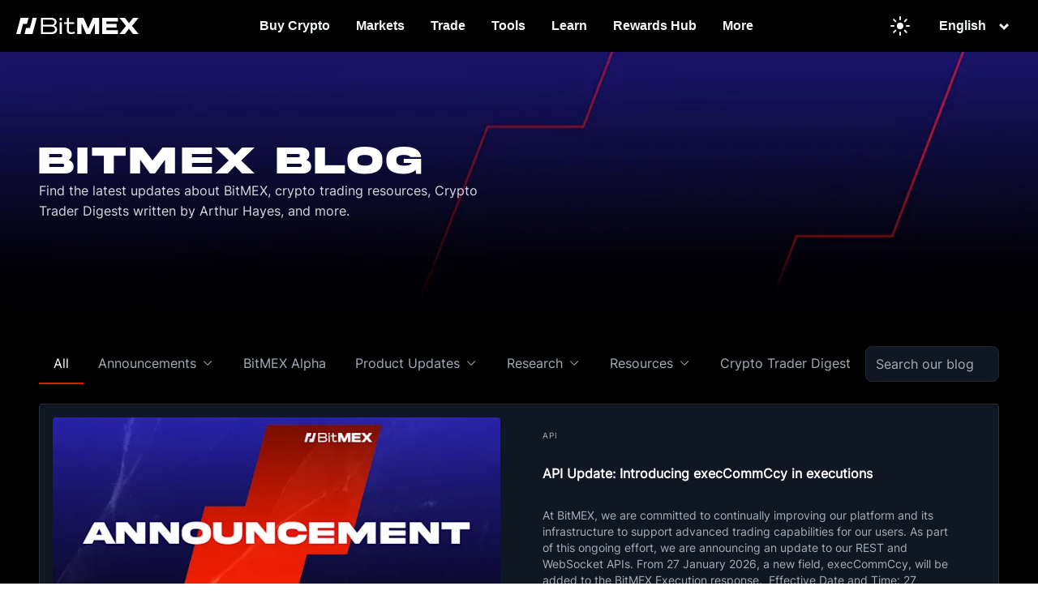

--- FILE ---
content_type: text/html; charset=utf-8
request_url: https://www.bitmex.com/blog
body_size: 166367
content:
<!DOCTYPE html><html lang="en"><head><meta charSet="utf-8" data-next-head=""/><title data-next-head="">BitMEX Blog - Cryptocurrency Trading Insights &amp; Market Analysis</title><meta name="description" content="Stay updated with the latest cryptocurrency trading insights, market analysis, and industry news from BitMEX. Expert commentary on Bitcoin, crypto derivatives, and digital asset trends." data-next-head=""/><meta name="viewport" content="width=device-width, initial-scale=1" data-next-head=""/><meta property="og:title" content="BitMEX Blog - Cryptocurrency Trading Insights &amp; Market Analysis" data-next-head=""/><meta property="og:description" content="Stay updated with the latest cryptocurrency trading insights, market analysis, and industry news from BitMEX. Expert commentary on Bitcoin, crypto derivatives, and digital asset trends." data-next-head=""/><meta property="og:type" content="website" data-next-head=""/><meta name="twitter:card" content="summary_large_image" data-next-head=""/><meta name="twitter:title" content="BitMEX Blog - Cryptocurrency Trading Insights &amp; Market Analysis" data-next-head=""/><meta name="twitter:description" content="Stay updated with the latest cryptocurrency trading insights, market analysis, and industry news from BitMEX. Expert commentary on Bitcoin, crypto derivatives, and digital asset trends." data-next-head=""/><link rel="canonical" href="https://www.bitmex.com/blog" data-next-head=""/><link rel="alternate" type="application/rss+xml" title="BitMEX Blog RSS Feed" href="/blog/marketing/rss/feed.xml" data-next-head=""/><link rel="preload" as="image" imageSrcSet="https://images.ctfassets.net/kp25gfur5p5i/FuAan9gM0wymE18AVTxGy/8716bc1cfa8746199d624504b505785a/bitmex-logo-white.svg?w=256&amp;q=75 1x, https://images.ctfassets.net/kp25gfur5p5i/FuAan9gM0wymE18AVTxGy/8716bc1cfa8746199d624504b505785a/bitmex-logo-white.svg?w=384&amp;q=75 2x" data-next-head=""/><link rel="preload" as="image" imageSrcSet="/marketing/fast-image-loader?url=https%3A%2F%2Fimages.ctfassets.net%2F4d5b2rvh73n7%2F4dXyom82YHxmDbQvf9utKN%2Fb1450667f08ae449cf97c44591d73f01%2FAnnouncement03.png%3Fw%3D16%26q%3D75&amp;w=16&amp;q=75 16w, /marketing/fast-image-loader?url=https%3A%2F%2Fimages.ctfassets.net%2F4d5b2rvh73n7%2F4dXyom82YHxmDbQvf9utKN%2Fb1450667f08ae449cf97c44591d73f01%2FAnnouncement03.png%3Fw%3D32%26q%3D75&amp;w=32&amp;q=75 32w, /marketing/fast-image-loader?url=https%3A%2F%2Fimages.ctfassets.net%2F4d5b2rvh73n7%2F4dXyom82YHxmDbQvf9utKN%2Fb1450667f08ae449cf97c44591d73f01%2FAnnouncement03.png%3Fw%3D48%26q%3D75&amp;w=48&amp;q=75 48w, /marketing/fast-image-loader?url=https%3A%2F%2Fimages.ctfassets.net%2F4d5b2rvh73n7%2F4dXyom82YHxmDbQvf9utKN%2Fb1450667f08ae449cf97c44591d73f01%2FAnnouncement03.png%3Fw%3D64%26q%3D75&amp;w=64&amp;q=75 64w, /marketing/fast-image-loader?url=https%3A%2F%2Fimages.ctfassets.net%2F4d5b2rvh73n7%2F4dXyom82YHxmDbQvf9utKN%2Fb1450667f08ae449cf97c44591d73f01%2FAnnouncement03.png%3Fw%3D96%26q%3D75&amp;w=96&amp;q=75 96w, /marketing/fast-image-loader?url=https%3A%2F%2Fimages.ctfassets.net%2F4d5b2rvh73n7%2F4dXyom82YHxmDbQvf9utKN%2Fb1450667f08ae449cf97c44591d73f01%2FAnnouncement03.png%3Fw%3D128%26q%3D75&amp;w=128&amp;q=75 128w, /marketing/fast-image-loader?url=https%3A%2F%2Fimages.ctfassets.net%2F4d5b2rvh73n7%2F4dXyom82YHxmDbQvf9utKN%2Fb1450667f08ae449cf97c44591d73f01%2FAnnouncement03.png%3Fw%3D256%26q%3D75&amp;w=256&amp;q=75 256w, /marketing/fast-image-loader?url=https%3A%2F%2Fimages.ctfassets.net%2F4d5b2rvh73n7%2F4dXyom82YHxmDbQvf9utKN%2Fb1450667f08ae449cf97c44591d73f01%2FAnnouncement03.png%3Fw%3D384%26q%3D75&amp;w=384&amp;q=75 384w, /marketing/fast-image-loader?url=https%3A%2F%2Fimages.ctfassets.net%2F4d5b2rvh73n7%2F4dXyom82YHxmDbQvf9utKN%2Fb1450667f08ae449cf97c44591d73f01%2FAnnouncement03.png%3Fw%3D640%26q%3D75&amp;w=640&amp;q=75 640w, /marketing/fast-image-loader?url=https%3A%2F%2Fimages.ctfassets.net%2F4d5b2rvh73n7%2F4dXyom82YHxmDbQvf9utKN%2Fb1450667f08ae449cf97c44591d73f01%2FAnnouncement03.png%3Fw%3D768%26q%3D75&amp;w=768&amp;q=75 768w, /marketing/fast-image-loader?url=https%3A%2F%2Fimages.ctfassets.net%2F4d5b2rvh73n7%2F4dXyom82YHxmDbQvf9utKN%2Fb1450667f08ae449cf97c44591d73f01%2FAnnouncement03.png%3Fw%3D1024%26q%3D75&amp;w=1024&amp;q=75 1024w, /marketing/fast-image-loader?url=https%3A%2F%2Fimages.ctfassets.net%2F4d5b2rvh73n7%2F4dXyom82YHxmDbQvf9utKN%2Fb1450667f08ae449cf97c44591d73f01%2FAnnouncement03.png%3Fw%3D1280%26q%3D75&amp;w=1280&amp;q=75 1280w, /marketing/fast-image-loader?url=https%3A%2F%2Fimages.ctfassets.net%2F4d5b2rvh73n7%2F4dXyom82YHxmDbQvf9utKN%2Fb1450667f08ae449cf97c44591d73f01%2FAnnouncement03.png%3Fw%3D1920%26q%3D75&amp;w=1920&amp;q=75 1920w" imageSizes="(max-width: 768px) calc(100vw - 32px), 588px" data-next-head=""/><link rel="preload" as="image" imageSrcSet="/marketing/fast-image-loader?url=https%3A%2F%2Fimages.ctfassets.net%2F4d5b2rvh73n7%2F5m5u3XvJF7ICfWiST5df6g%2Fa5fd5e7d00f7989a47b5bb4ff55a2cfe%2Fblog_Frowny_Cloud.jpg%3Fw%3D16%26q%3D75&amp;w=16&amp;q=75 16w, /marketing/fast-image-loader?url=https%3A%2F%2Fimages.ctfassets.net%2F4d5b2rvh73n7%2F5m5u3XvJF7ICfWiST5df6g%2Fa5fd5e7d00f7989a47b5bb4ff55a2cfe%2Fblog_Frowny_Cloud.jpg%3Fw%3D32%26q%3D75&amp;w=32&amp;q=75 32w, /marketing/fast-image-loader?url=https%3A%2F%2Fimages.ctfassets.net%2F4d5b2rvh73n7%2F5m5u3XvJF7ICfWiST5df6g%2Fa5fd5e7d00f7989a47b5bb4ff55a2cfe%2Fblog_Frowny_Cloud.jpg%3Fw%3D48%26q%3D75&amp;w=48&amp;q=75 48w, /marketing/fast-image-loader?url=https%3A%2F%2Fimages.ctfassets.net%2F4d5b2rvh73n7%2F5m5u3XvJF7ICfWiST5df6g%2Fa5fd5e7d00f7989a47b5bb4ff55a2cfe%2Fblog_Frowny_Cloud.jpg%3Fw%3D64%26q%3D75&amp;w=64&amp;q=75 64w, /marketing/fast-image-loader?url=https%3A%2F%2Fimages.ctfassets.net%2F4d5b2rvh73n7%2F5m5u3XvJF7ICfWiST5df6g%2Fa5fd5e7d00f7989a47b5bb4ff55a2cfe%2Fblog_Frowny_Cloud.jpg%3Fw%3D96%26q%3D75&amp;w=96&amp;q=75 96w, /marketing/fast-image-loader?url=https%3A%2F%2Fimages.ctfassets.net%2F4d5b2rvh73n7%2F5m5u3XvJF7ICfWiST5df6g%2Fa5fd5e7d00f7989a47b5bb4ff55a2cfe%2Fblog_Frowny_Cloud.jpg%3Fw%3D128%26q%3D75&amp;w=128&amp;q=75 128w, /marketing/fast-image-loader?url=https%3A%2F%2Fimages.ctfassets.net%2F4d5b2rvh73n7%2F5m5u3XvJF7ICfWiST5df6g%2Fa5fd5e7d00f7989a47b5bb4ff55a2cfe%2Fblog_Frowny_Cloud.jpg%3Fw%3D256%26q%3D75&amp;w=256&amp;q=75 256w, /marketing/fast-image-loader?url=https%3A%2F%2Fimages.ctfassets.net%2F4d5b2rvh73n7%2F5m5u3XvJF7ICfWiST5df6g%2Fa5fd5e7d00f7989a47b5bb4ff55a2cfe%2Fblog_Frowny_Cloud.jpg%3Fw%3D384%26q%3D75&amp;w=384&amp;q=75 384w, /marketing/fast-image-loader?url=https%3A%2F%2Fimages.ctfassets.net%2F4d5b2rvh73n7%2F5m5u3XvJF7ICfWiST5df6g%2Fa5fd5e7d00f7989a47b5bb4ff55a2cfe%2Fblog_Frowny_Cloud.jpg%3Fw%3D640%26q%3D75&amp;w=640&amp;q=75 640w, /marketing/fast-image-loader?url=https%3A%2F%2Fimages.ctfassets.net%2F4d5b2rvh73n7%2F5m5u3XvJF7ICfWiST5df6g%2Fa5fd5e7d00f7989a47b5bb4ff55a2cfe%2Fblog_Frowny_Cloud.jpg%3Fw%3D768%26q%3D75&amp;w=768&amp;q=75 768w, /marketing/fast-image-loader?url=https%3A%2F%2Fimages.ctfassets.net%2F4d5b2rvh73n7%2F5m5u3XvJF7ICfWiST5df6g%2Fa5fd5e7d00f7989a47b5bb4ff55a2cfe%2Fblog_Frowny_Cloud.jpg%3Fw%3D1024%26q%3D75&amp;w=1024&amp;q=75 1024w, /marketing/fast-image-loader?url=https%3A%2F%2Fimages.ctfassets.net%2F4d5b2rvh73n7%2F5m5u3XvJF7ICfWiST5df6g%2Fa5fd5e7d00f7989a47b5bb4ff55a2cfe%2Fblog_Frowny_Cloud.jpg%3Fw%3D1280%26q%3D75&amp;w=1280&amp;q=75 1280w, /marketing/fast-image-loader?url=https%3A%2F%2Fimages.ctfassets.net%2F4d5b2rvh73n7%2F5m5u3XvJF7ICfWiST5df6g%2Fa5fd5e7d00f7989a47b5bb4ff55a2cfe%2Fblog_Frowny_Cloud.jpg%3Fw%3D1920%26q%3D75&amp;w=1920&amp;q=75 1920w" imageSizes="(max-width: 768px) calc(100vw - 32px), 588px" data-next-head=""/><link rel="preload" as="image" imageSrcSet="/marketing/fast-image-loader?url=https%3A%2F%2Fimages.ctfassets.net%2F4d5b2rvh73n7%2F7Ey9oCJu5c9zLBddfKcwme%2F8cae821d98508ae4375a53b57f66791a%2Fblog_Suavemente.jpg%3Fw%3D384%26q%3D75&amp;w=384&amp;q=75 384w, /marketing/fast-image-loader?url=https%3A%2F%2Fimages.ctfassets.net%2F4d5b2rvh73n7%2F7Ey9oCJu5c9zLBddfKcwme%2F8cae821d98508ae4375a53b57f66791a%2Fblog_Suavemente.jpg%3Fw%3D640%26q%3D75&amp;w=640&amp;q=75 640w, /marketing/fast-image-loader?url=https%3A%2F%2Fimages.ctfassets.net%2F4d5b2rvh73n7%2F7Ey9oCJu5c9zLBddfKcwme%2F8cae821d98508ae4375a53b57f66791a%2Fblog_Suavemente.jpg%3Fw%3D768%26q%3D75&amp;w=768&amp;q=75 768w, /marketing/fast-image-loader?url=https%3A%2F%2Fimages.ctfassets.net%2F4d5b2rvh73n7%2F7Ey9oCJu5c9zLBddfKcwme%2F8cae821d98508ae4375a53b57f66791a%2Fblog_Suavemente.jpg%3Fw%3D1024%26q%3D75&amp;w=1024&amp;q=75 1024w, /marketing/fast-image-loader?url=https%3A%2F%2Fimages.ctfassets.net%2F4d5b2rvh73n7%2F7Ey9oCJu5c9zLBddfKcwme%2F8cae821d98508ae4375a53b57f66791a%2Fblog_Suavemente.jpg%3Fw%3D1280%26q%3D75&amp;w=1280&amp;q=75 1280w, /marketing/fast-image-loader?url=https%3A%2F%2Fimages.ctfassets.net%2F4d5b2rvh73n7%2F7Ey9oCJu5c9zLBddfKcwme%2F8cae821d98508ae4375a53b57f66791a%2Fblog_Suavemente.jpg%3Fw%3D1920%26q%3D75&amp;w=1920&amp;q=75 1920w" imageSizes="(max-width: 768px) 100vw, (max-width: 1200px) 50vw, 311px" data-next-head=""/><link rel="preload" as="image" imageSrcSet="/marketing/fast-image-loader?url=https%3A%2F%2Fimages.ctfassets.net%2F4d5b2rvh73n7%2F4eX19pa9z8f2dCZHU15DEe%2F65f11446d890bc1a9d3787e088d1af97%2Fsocial_Love_Language.jpg%3Fw%3D384%26q%3D75&amp;w=384&amp;q=75 384w, /marketing/fast-image-loader?url=https%3A%2F%2Fimages.ctfassets.net%2F4d5b2rvh73n7%2F4eX19pa9z8f2dCZHU15DEe%2F65f11446d890bc1a9d3787e088d1af97%2Fsocial_Love_Language.jpg%3Fw%3D640%26q%3D75&amp;w=640&amp;q=75 640w, /marketing/fast-image-loader?url=https%3A%2F%2Fimages.ctfassets.net%2F4d5b2rvh73n7%2F4eX19pa9z8f2dCZHU15DEe%2F65f11446d890bc1a9d3787e088d1af97%2Fsocial_Love_Language.jpg%3Fw%3D768%26q%3D75&amp;w=768&amp;q=75 768w, /marketing/fast-image-loader?url=https%3A%2F%2Fimages.ctfassets.net%2F4d5b2rvh73n7%2F4eX19pa9z8f2dCZHU15DEe%2F65f11446d890bc1a9d3787e088d1af97%2Fsocial_Love_Language.jpg%3Fw%3D1024%26q%3D75&amp;w=1024&amp;q=75 1024w, /marketing/fast-image-loader?url=https%3A%2F%2Fimages.ctfassets.net%2F4d5b2rvh73n7%2F4eX19pa9z8f2dCZHU15DEe%2F65f11446d890bc1a9d3787e088d1af97%2Fsocial_Love_Language.jpg%3Fw%3D1280%26q%3D75&amp;w=1280&amp;q=75 1280w, /marketing/fast-image-loader?url=https%3A%2F%2Fimages.ctfassets.net%2F4d5b2rvh73n7%2F4eX19pa9z8f2dCZHU15DEe%2F65f11446d890bc1a9d3787e088d1af97%2Fsocial_Love_Language.jpg%3Fw%3D1920%26q%3D75&amp;w=1920&amp;q=75 1920w" imageSizes="(max-width: 768px) 100vw, (max-width: 1200px) 50vw, 311px" data-next-head=""/><link rel="preconnect" href="https://images.ctfassets.net" crossorigin="anonymous"/><link rel="dns-prefetch" href="https://images.ctfassets.net"/><link rel="preload" as="image" href="https://images.ctfassets.net/kp25gfur5p5i/59tvHAksjfj4qIavVFYUqK/fb259473d3a6f539700fa1be272c2544/2550.avif?fm=webp&amp;w=1920&amp;q=85" type="image/webp" media="(min-width: 769px)" fetchpriority="high"/><link rel="preload" as="image" href="https://images.ctfassets.net/kp25gfur5p5i/4f5t7PRsQ1cSjLnwYy6oQf/752f8acab0611436dd1566a10717c66a/390.avif?fm=webp&amp;w=768&amp;q=85" type="image/webp" media="(max-width: 768px)" fetchpriority="high"/><link rel="preload" href="/fonts/HelveticaNeueMedium.otf" as="font" type="font/otf" crossorigin="anonymous"/><meta name="csp-nonce" content="VFTP/CskdLpgj+Bq"/><script nonce="VFTP/CskdLpgj+Bq">window.__BITMEX_CLIENT_CONFIG__ = window.__BITMEX_CLIENT_CONFIG__ || {};
      window.__BITMEX_CLIENT_CONFIG__.originalAuthority = "bitmex.com";</script><link data-next-font="" rel="preconnect" href="/" crossorigin="anonymous"/><link rel="preload" href="/marketing/_next/static/css/063a83dd7015ce8d.css" as="style"/><link rel="stylesheet" href="/marketing/_next/static/css/063a83dd7015ce8d.css" data-n-g=""/><noscript data-n-css=""></noscript><script defer="" nomodule="" src="/marketing/_next/static/chunks/polyfills-42372ed130431b0a.js"></script><script defer="" src="/marketing/_next/static/chunks/5244-700ae4cc09274de3.min.js"></script><script defer="" src="/marketing/_next/static/chunks/5363.30ba66ef1e69b8df.min.js"></script><script defer="" src="/marketing/_next/static/chunks/9765.321300144cb65aed.min.js"></script><script defer="" src="/marketing/_next/static/chunks/3638.8995277686f87e80.min.js"></script><script src="/marketing/_next/static/chunks/webpack-c0c84b24c220cb33.min.js" defer=""></script><script src="/marketing/_next/static/chunks/framework-7bb5d7602a2a37de.min.js" defer=""></script><script src="/marketing/_next/static/chunks/main-55dc72984331dcc1.min.js" defer=""></script><script src="/marketing/_next/static/chunks/pages/_app-44100c91bcd44b75.min.js" defer=""></script><script src="/marketing/_next/static/chunks/7e42aecb-ffae76fc8047a21b.min.js" defer=""></script><script src="/marketing/_next/static/chunks/3771-c240f3fd9159104a.min.js" defer=""></script><script src="/marketing/_next/static/chunks/700-ffc55dcc42caec39.min.js" defer=""></script><script src="/marketing/_next/static/chunks/6031-bc895c72ada0be4b.min.js" defer=""></script><script src="/marketing/_next/static/chunks/4943-2bbfdfe66b61500a.min.js" defer=""></script><script src="/marketing/_next/static/chunks/3776-4f1c70bc86ae2f4e.min.js" defer=""></script><script src="/marketing/_next/static/chunks/590-17c775872680a227.min.js" defer=""></script><script src="/marketing/_next/static/chunks/8432-92e4f1eb164e3e5a.min.js" defer=""></script><script src="/marketing/_next/static/chunks/5165-6e2af9877e3edf60.min.js" defer=""></script><script src="/marketing/_next/static/chunks/pages/%5Blocale%5D/blog-28a5f4ccfad59602.min.js" defer=""></script><script src="/marketing/_next/static/marketing/_buildManifest.js" defer=""></script><script src="/marketing/_next/static/marketing/_ssgManifest.js" defer=""></script><style data-styled="" data-styled-version="5.3.5">.gZHxxX{font-family:HelveticaNeue,Helvetica;color:#f5f9fa;font-size:1.25rem;font-weight:400;}/*!sc*/
.gZHxxX a{color:#50b4f2;}/*!sc*/
data-styled.g19[id="text__Text-sc-f2yrd5-1"]{content:"gZHxxX,"}/*!sc*/
.lcBsgq{color:#50b4f2;font-size:1.25rem;font-weight:400;text-align:center;-webkit-text-decoration:none;text-decoration:none;-webkit-transition:background-color 0.5s ease,border-color 0.5s ease,color 0.5s ease;transition:background-color 0.5s ease,border-color 0.5s ease,color 0.5s ease;}/*!sc*/
@media (pointer:fine){.lcBsgq:hover{background-color:null;border-color:null;color:null;}}/*!sc*/
data-styled.g22[id="text__LinkInner-sc-f2yrd5-4"]{content:"lcBsgq,"}/*!sc*/
.kjVxjI{display:inline-block;position:relative;}/*!sc*/
.kjVxjI img{max-width:100%;height:auto;}/*!sc*/
data-styled.g28[id="ContentfulImage-sc-8benfx-1"]{content:"kjVxjI,"}/*!sc*/
.cmSOJm{background:transparent;border:none;cursor:pointer;padding:8px 12px;display:-webkit-inline-box;display:-webkit-inline-flex;display:-ms-inline-flexbox;display:inline-flex;-webkit-align-items:center;-webkit-box-align:center;-ms-flex-align:center;align-items:center;-webkit-box-pack:center;-webkit-justify-content:center;-ms-flex-pack:center;justify-content:center;-webkit-transition:opacity 0.2s ease;transition:opacity 0.2s ease;margin:0 8px;min-width:40px;min-height:40px;position:relative;z-index:1;}/*!sc*/
.cmSOJm:hover{opacity:0.7;}/*!sc*/
.cmSOJm:active{opacity:0.5;}/*!sc*/
.cmSOJm svg{display:block;width:24px;height:24px;color:#ffffff;}/*!sc*/
.cmSOJm svg path{fill:#ffffff;}/*!sc*/
data-styled.g38[id="ThemeToggle__StyledButton-sc-1syyq15-0"]{content:"cmSOJm,"}/*!sc*/
.KZHYc{font-size:16px;line-height:120%;color:white;text-align:left;display:-webkit-box;display:-webkit-flex;display:-ms-flexbox;display:flex;padding:4px 12px;cursor:pointer;-webkit-text-decoration:none;text-decoration:none;}/*!sc*/
.KZHYc:hover{color:#125bff;}/*!sc*/
data-styled.g39[id="SelectLanguage__SubNavLanguage-sc-1pu0oip-0"]{content:"KZHYc,"}/*!sc*/
.gEViQg{box-sizing:border-box;margin:0 16px;position:relative;cursor:pointer;display:block;width:100%;}/*!sc*/
data-styled.g40[id="SelectLanguage__Hoverable-sc-1pu0oip-1"]{content:"gEViQg,"}/*!sc*/
.kXSstP{position:absolute;opacity:0;visibility:hidden;color:#f5f9fa;}/*!sc*/
@media screen and (min-width:72em){.kXSstP{padding:20px;border-radius:4px;background:rgba(15,23,35,0.8);-webkit-transition:opacity 0.5s ease,-webkit-transform 0.5s ease,visibility 0s linear 0.5s,box-shadow 0s linear 0s;-webkit-transition:opacity 0.5s ease,transform 0.5s ease,visibility 0s linear 0.5s,box-shadow 0s linear 0s;transition:opacity 0.5s ease,transform 0.5s ease,visibility 0s linear 0.5s,box-shadow 0s linear 0s;text-align:left;position:absolute;margin-right:2rem;z-index:2;top:calc(100%);box-sizing:border-box;-webkit-backdrop-filter:blur(100px);backdrop-filter:blur(100px);right:0;}}/*!sc*/
data-styled.g41[id="SelectLanguage__SubNav-sc-1pu0oip-2"]{content:"kXSstP,"}/*!sc*/
.eRTezr{display:-webkit-box;display:-webkit-flex;display:-ms-flexbox;display:flex;-webkit-flex-direction:column;-ms-flex-direction:column;flex-direction:column;gap:8px;}/*!sc*/
data-styled.g42[id="SelectLanguage__SubNavbarContents-sc-1pu0oip-3"]{content:"eRTezr,"}/*!sc*/
.ieGOdS{margin:0px;font-size:16px;font-weight:600;color:#f5f9fa;text-align:center;padding-right:16px;}/*!sc*/
data-styled.g43[id="SelectLanguage__Label-sc-1pu0oip-4"]{content:"ieGOdS,"}/*!sc*/
.kvZJDM{-webkit-transform:rotate(0deg);-ms-transform:rotate(0deg);transform:rotate(0deg);-webkit-transition:-webkit-transform 0.3s ease-in-out;-webkit-transition:transform 0.3s ease-in-out;transition:transform 0.3s ease-in-out;}/*!sc*/
data-styled.g44[id="SelectLanguage__Carret-sc-1pu0oip-5"]{content:"kvZJDM,"}/*!sc*/
.dAulHo{margin-bottom:0;display:-webkit-box;display:-webkit-flex;display:-ms-flexbox;display:flex;-webkit-flex-wrap:wrap;-ms-flex-wrap:wrap;flex-wrap:wrap;}/*!sc*/
.hUXhoA{margin-bottom:0;display:-webkit-box;display:-webkit-flex;display:-ms-flexbox;display:flex;-webkit-flex-wrap:wrap;-ms-flex-wrap:wrap;flex-wrap:wrap;background:#1D2631;}/*!sc*/
data-styled.g45[id="section__Parent-sc-3kltty-0"]{content:"dAulHo,hUXhoA,"}/*!sc*/
.igYzKb{-webkit-flex-wrap:wrap;-ms-flex-wrap:wrap;flex-wrap:wrap;width:100%;margin-right:0;margin-top:1rem;margin-bottom:1rem;display:-webkit-box;display:-webkit-flex;display:-ms-flexbox;display:flex;}/*!sc*/
.igYzKb:last-child{margin-right:0;}/*!sc*/
@media screen and (min-width:40em){.igYzKb{-webkit-flex:6 1;-ms-flex:6 1;flex:6 1;margin-right:2rem;margin-top:0rem;margin-bottom:0rem;}}/*!sc*/
data-styled.g47[id="section__Content-sc-3kltty-2"]{content:"igYzKb,"}/*!sc*/
.gkFzan{margin-left:auto;margin-right:auto;padding:0;box-sizing:border-box;display:-webkit-box;display:-webkit-flex;display:-ms-flexbox;display:flex;-webkit-flex-wrap:wrap;-ms-flex-wrap:wrap;flex-wrap:wrap;max-width:130em;}/*!sc*/
@media screen and (min-width:40em){.gkFzan{padding-left:2rem;padding-right:2rem;}}/*!sc*/
@media only screen and (min-width:116em){.gkFzan{max-width:130em;}}/*!sc*/
data-styled.g48[id="section__Inner-sc-3kltty-3"]{content:"gkFzan,"}/*!sc*/
.gqyQWz{list-style-type:none;padding:0;margin:0;}/*!sc*/
data-styled.g50[id="footer__UnorderedList-sc-1vuy3ff-0"]{content:"gqyQWz,"}/*!sc*/
.gjmzfr{display:-webkit-box;display:-webkit-flex;display:-ms-flexbox;display:flex;-webkit-box-pack:start;-webkit-justify-content:start;-ms-flex-pack:start;justify-content:start;-webkit-align-items:center;-webkit-box-align:center;-ms-flex-align:center;align-items:center;white-space:nowrap;margin-bottom:1rem;}/*!sc*/
data-styled.g51[id="footer__Li-sc-1vuy3ff-1"]{content:"gjmzfr,"}/*!sc*/
.jVkwNf{margin-right:0rem;}/*!sc*/
data-styled.g52[id="footer__FooterLogo-sc-1vuy3ff-2"]{content:"jVkwNf,"}/*!sc*/
.gafoAF{display:-webkit-box;display:-webkit-flex;display:-ms-flexbox;display:flex;gap:16px;list-style:none;padding:0;margin:0;}/*!sc*/
@media (width <= 1440px){.gafoAF li{margin-bottom:0;}}/*!sc*/
@media (width <= 600px){.gafoAF{-webkit-flex-wrap:wrap;-ms-flex-wrap:wrap;flex-wrap:wrap;gap:8px;margin-bottom:40px;}}/*!sc*/
data-styled.g53[id="footer__LegalWrap-sc-1vuy3ff-3"]{content:"gafoAF,"}/*!sc*/
.ePPPQ{text-transform:uppercase;font-size:1rem;margin-top:0;color:#c8ccd4;}/*!sc*/
data-styled.g54[id="footer__FooterSectionTitle-sc-1vuy3ff-4"]{content:"ePPPQ,"}/*!sc*/
.emYwPF{object-fit:contain;width:1.75rem;-webkit-filter:none;filter:none;-webkit-transition:filter 200ms ease;transition:filter 200ms ease;}/*!sc*/
data-styled.g55[id="footer__Icon-sc-1vuy3ff-5"]{content:"emYwPF,"}/*!sc*/
.iYKjFV{margin-top:2rem;margin-bottom:8px;}/*!sc*/
@media screen and (min-width:40em){.iYKjFV{margin-top:6rem;margin-bottom:28px;}}/*!sc*/
@media (max-width:1440px) and (min-width:600px){.iYKjFV{margin-top:6rem;margin-bottom:16px;}}/*!sc*/
.iYKjFV div[class^="section__Inner-"]{z-index:10;}/*!sc*/
.iYKjFV div[class^="footer__SocialNetworkList"]{-webkit-flex-wrap:wrap;-ms-flex-wrap:wrap;flex-wrap:wrap;}/*!sc*/
.iYKjFV div[class^="footer__SocialNetworkList"] a{font-size:0!important;}/*!sc*/
.iYKjFV div[class^="footer__SocialNetworkList"] img{min-height:14px;}/*!sc*/
data-styled.g56[id="footer__SectionWrapper-sc-1vuy3ff-6"]{content:"iYKjFV,"}/*!sc*/
.wGqYK{-webkit-flex-direction:column;-ms-flex-direction:column;flex-direction:column;width:100%;max-width:136em;padding:0;}/*!sc*/
data-styled.g57[id="footer__SectionContent-sc-1vuy3ff-7"]{content:"wGqYK,"}/*!sc*/
.dpLfpe{padding:36px 36px 48px;-webkit-flex-direction:column;-ms-flex-direction:column;flex-direction:column;max-width:100%;border-radius:4px;margin:16px;}/*!sc*/
@media (width < 1440px){.dpLfpe{padding:32px;}}/*!sc*/
@media (width >= 1440px){.dpLfpe{margin:16px auto;max-width:1305px;}}/*!sc*/
data-styled.g58[id="footer__FooterContent-sc-1vuy3ff-8"]{content:"dpLfpe,"}/*!sc*/
.fGYpsO{padding:0rem;}/*!sc*/
data-styled.g59[id="footer__FooterLinkLists-sc-1vuy3ff-9"]{content:"fGYpsO,"}/*!sc*/
.ikLqFT{-webkit-flex-direction:column;-ms-flex-direction:column;flex-direction:column;margin-top:0rem;margin-right:0rem;}/*!sc*/
@media (width <= 600px){.ikLqFT{width:-webkit-fit-content;width:-moz-fit-content;width:fit-content;min-width:133px;}}/*!sc*/
data-styled.g60[id="footer__FooterLinkList-sc-1vuy3ff-10"]{content:"ikLqFT,"}/*!sc*/
.lafDHM.lafDHM{white-space:nowrap;color:#c8ccd4;text-align:left;}/*!sc*/
data-styled.g61[id="footer__StyledLink-sc-1vuy3ff-11"]{content:"lafDHM,"}/*!sc*/
.hsTlTO{display:-webkit-box;display:-webkit-flex;display:-ms-flexbox;display:flex;}/*!sc*/
@media (width <= 1440px){.hsTlTO{-webkit-flex-direction:column;-ms-flex-direction:column;flex-direction:column;}}/*!sc*/
data-styled.g62[id="footer__FooterLinkWrap-sc-1vuy3ff-12"]{content:"hsTlTO,"}/*!sc*/
@media (width >= 1440px){.hmEAEB{-webkit-flex-basis:30%;-ms-flex-preferred-size:30%;flex-basis:30%;}}/*!sc*/
@media (width <= 600px){.hmEAEB{margin-top:36px;}}/*!sc*/
data-styled.g63[id="footer__SocialNetworkDisclaimerWrap-sc-1vuy3ff-13"]{content:"hmEAEB,"}/*!sc*/
.bxSbHu{display:-webkit-box;display:-webkit-flex;display:-ms-flexbox;display:flex;gap:12px;list-style:none;padding:0;margin:0;}/*!sc*/
data-styled.g64[id="footer__SocialNetworkList-sc-1vuy3ff-14"]{content:"bxSbHu,"}/*!sc*/
.chlPeg{display:-webkit-box;display:-webkit-flex;display:-ms-flexbox;display:flex;-webkit-box-pack:justify;-webkit-justify-content:space-between;-ms-flex-pack:justify;justify-content:space-between;-webkit-align-items:center;-webkit-box-align:center;-ms-flex-align:center;align-items:center;margin-top:56px;}/*!sc*/
@media (width <= 600px){.chlPeg{margin-top:24px;-webkit-flex-direction:column-reverse;-ms-flex-direction:column-reverse;flex-direction:column-reverse;}}/*!sc*/
data-styled.g65[id="footer__LogoLegalWrapper-sc-1vuy3ff-15"]{content:"chlPeg,"}/*!sc*/
.dLnyBk{display:-webkit-box;display:-webkit-flex;display:-ms-flexbox;display:flex;-webkit-flex-direction:row;-ms-flex-direction:row;flex-direction:row;-webkit-align-items:flex-start;-webkit-box-align:flex-start;-ms-flex-align:flex-start;align-items:flex-start;width:100%;gap:10px;}/*!sc*/
@media (width >= 1440px){.dLnyBk{-webkit-box-pack:justify;-webkit-justify-content:space-between;-ms-flex-pack:justify;justify-content:space-between;}}/*!sc*/
@media (width < 1440px){.dLnyBk{gap:56px;-webkit-flex-wrap:wrap;-ms-flex-wrap:wrap;flex-wrap:wrap;}}/*!sc*/
@media (width <= 600px){.dLnyBk{gap:16px;-webkit-flex-direction:row;-ms-flex-direction:row;flex-direction:row;}}/*!sc*/
data-styled.g66[id="footer__DesktopFooterSection-sc-1vuy3ff-16"]{content:"dLnyBk,"}/*!sc*/
.gABSjU{display:-webkit-box;display:-webkit-flex;display:-ms-flexbox;display:flex;-webkit-flex-direction:column;-ms-flex-direction:column;flex-direction:column;-webkit-box-pack:justify;-webkit-justify-content:space-between;-ms-flex-pack:justify;justify-content:space-between;gap:1rem;padding:1rem;max-width:500px;width:500px;margin:10px auto;padding:0;}/*!sc*/
@media only screen and (max-width:40em){.gABSjU{box-sizing:border-box;}}/*!sc*/
@media only screen and (max-width:768px){.gABSjU{width:80%;margin:20px auto;}}/*!sc*/
data-styled.g388[id="subscriptionWidget__SubscriptionForm-sc-1azv9ye-0"]{content:"gABSjU,"}/*!sc*/
.eNpiT{display:-webkit-box;display:-webkit-flex;display:-ms-flexbox;display:flex;-webkit-flex:1;-ms-flex:1;flex:1;gap:0.75rem;-webkit-align-items:center;-webkit-box-align:center;-ms-flex-align:center;align-items:center;-webkit-flex-direction:row;-ms-flex-direction:row;flex-direction:row;-webkit-align-items:center;-webkit-box-align:center;-ms-flex-align:center;align-items:center;gap:0.75rem;}/*!sc*/
@media only screen and (max-width:40em){.eNpiT{-webkit-flex-direction:column;-ms-flex-direction:column;flex-direction:column;-webkit-align-items:stretch;-webkit-box-align:stretch;-ms-flex-align:stretch;align-items:stretch;box-sizing:border-box;}}/*!sc*/
data-styled.g389[id="subscriptionWidget__InputsWrapper-sc-1azv9ye-1"]{content:"eNpiT,"}/*!sc*/
.cWrCoj{-webkit-flex:2;-ms-flex:2;flex:2;min-width:200px;font-size:16px;padding:16px;box-sizing:border-box;border-radius:4px;background:transparent;border:1px solid #3B4756;color:#f5f9fa;-webkit-flex:1;-ms-flex:1;flex:1;width:auto;background:#252F3B;border:1px solid #3B4756;color:#fff;}/*!sc*/
.cWrCoj:focus{outline-color:#fff;outline-style:solid;outline-width:thin;outline-offset:-1px;background:transparent;}/*!sc*/
.cWrCoj::-webkit-input-placeholder{color:#96a9b0;}/*!sc*/
.cWrCoj::-moz-placeholder{color:#96a9b0;}/*!sc*/
.cWrCoj:-ms-input-placeholder{color:#96a9b0;}/*!sc*/
.cWrCoj::placeholder{color:#96a9b0;}/*!sc*/
.cWrCoj:focus{outline-color:#8D97A3;outline-style:solid;outline-width:thin;outline-offset:-1px;background:#252F3B;border-color:#8D97A3;}/*!sc*/
.cWrCoj::-webkit-input-placeholder{color:#A6ADBA;}/*!sc*/
.cWrCoj::-moz-placeholder{color:#A6ADBA;}/*!sc*/
.cWrCoj:-ms-input-placeholder{color:#A6ADBA;}/*!sc*/
.cWrCoj::placeholder{color:#A6ADBA;}/*!sc*/
data-styled.g390[id="subscriptionWidget__Input-sc-1azv9ye-2"]{content:"cWrCoj,"}/*!sc*/
.eASFOZ{position:relative;display:-webkit-inline-box;display:-webkit-inline-flex;display:-ms-inline-flexbox;display:inline-flex;-webkit-align-items:center;-webkit-box-align:center;-ms-flex-align:center;align-items:center;-webkit-box-pack:center;-webkit-justify-content:center;-ms-flex-pack:center;justify-content:center;font-size:16px;padding:16px;min-width:10rem;height:48px;cursor:pointer;border-radius:4px;font-weight:bold;-webkit-appearance:none;line-height:1;color:#000;border:1px solid #fff;background:#fff;width:auto;min-width:10rem;height:52px;color:#0F1723;border:1px solid #fff;background:#fff;}/*!sc*/
@media (pointer:fine){.eASFOZ{-webkit-transition:background-color 0.5s ease,border-color 0.5s ease,color 0.5s ease;transition:background-color 0.5s ease,border-color 0.5s ease,color 0.5s ease;}}/*!sc*/
.eASFOZ:hover:not(:disabled){background:#FAFAFA;border-color:#FAFAFA;color:#0F1723;}/*!sc*/
.eASFOZ:disabled{opacity:0.7;cursor:not-allowed;}/*!sc*/
data-styled.g391[id="subscriptionWidget__InputButton-sc-1azv9ye-3"]{content:"eASFOZ,"}/*!sc*/
.bcgEyz{opacity:1;-webkit-transition:opacity 0.15s ease;transition:opacity 0.15s ease;}/*!sc*/
data-styled.g392[id="subscriptionWidget__ButtonLabel-sc-1azv9ye-4"]{content:"bcgEyz,"}/*!sc*/
.cIjpig{color:#ffffff;font-family:var(--akira-font-stack);font-size:48px;font-weight:800;text-transform:uppercase;line-height:1;-webkit-letter-spacing:2px;-moz-letter-spacing:2px;-ms-letter-spacing:2px;letter-spacing:2px;margin:0;position:static;z-index:auto;text-align:inherit;width:auto;max-width:none;display:block;word-wrap:break-word;overflow-wrap:break-word;-webkit-hyphens:auto;-moz-hyphens:auto;-ms-hyphens:auto;hyphens:auto;}/*!sc*/
@media screen and (max-width:768px){.cIjpig{font-size:30px;line-height:1.1;-webkit-letter-spacing:1px;-moz-letter-spacing:1px;-ms-letter-spacing:1px;letter-spacing:1px;}}/*!sc*/
.cMKIMA{color:#ffffff;font-family:Inter,Helvetica Neue,Helvetica,Arial,sans-serif;font-size:16px;font-weight:400;text-transform:none;line-height:1.5;-webkit-letter-spacing:normal;-moz-letter-spacing:normal;-ms-letter-spacing:normal;letter-spacing:normal;margin:0;position:static;z-index:auto;text-align:inherit;width:auto;max-width:400px;display:inline;word-wrap:break-word;overflow-wrap:break-word;-webkit-hyphens:auto;-moz-hyphens:auto;-ms-hyphens:auto;hyphens:auto;}/*!sc*/
@media screen and (max-width:768px){.cMKIMA{font-size:14px;line-height:1.5;}}/*!sc*/
.khAMyT{color:#fff;font-family:Inter,Helvetica Neue,Helvetica,Arial,sans-serif;font-size:16px;font-weight:400;text-transform:none;line-height:inherit;-webkit-letter-spacing:normal;-moz-letter-spacing:normal;-ms-letter-spacing:normal;letter-spacing:normal;margin:0;position:static;z-index:auto;text-align:inherit;width:auto;max-width:none;display:inline;word-wrap:break-word;overflow-wrap:break-word;-webkit-hyphens:auto;-moz-hyphens:auto;-ms-hyphens:auto;hyphens:auto;}/*!sc*/
@media screen and (max-width:768px){}/*!sc*/
.hOnpik{color:#A6ADBA;font-family:Inter,Helvetica Neue,Helvetica,Arial,sans-serif;font-size:16px;font-weight:400;text-transform:none;line-height:inherit;-webkit-letter-spacing:normal;-moz-letter-spacing:normal;-ms-letter-spacing:normal;letter-spacing:normal;margin:0;position:static;z-index:auto;text-align:inherit;width:auto;max-width:none;display:inline;word-wrap:break-word;overflow-wrap:break-word;-webkit-hyphens:auto;-moz-hyphens:auto;-ms-hyphens:auto;hyphens:auto;}/*!sc*/
@media screen and (max-width:768px){}/*!sc*/
.cDZLOO{color:#CFCFCF;font-family:var(--akira-font-stack);font-size:32px;font-weight:800;text-transform:uppercase;line-height:90%;-webkit-letter-spacing:2px;-moz-letter-spacing:2px;-ms-letter-spacing:2px;letter-spacing:2px;margin:12px 40px;position:static;z-index:auto;text-align:center;width:auto;max-width:none;display:block;word-wrap:break-word;overflow-wrap:break-word;-webkit-hyphens:auto;-moz-hyphens:auto;-ms-hyphens:auto;hyphens:auto;}/*!sc*/
@media screen and (max-width:768px){.cDZLOO{font-size:28px;margin:20px 0;text-align:center;}}/*!sc*/
.dYnnVz{color:#A6ADBA;font-family:Inter,Helvetica Neue,Helvetica,Arial,sans-serif;font-size:16px;font-weight:400;text-transform:none;line-height:1.5;-webkit-letter-spacing:normal;-moz-letter-spacing:normal;-ms-letter-spacing:normal;letter-spacing:normal;margin:0;position:static;z-index:auto;text-align:inherit;width:auto;max-width:none;display:inline;word-wrap:break-word;overflow-wrap:break-word;-webkit-hyphens:auto;-moz-hyphens:auto;-ms-hyphens:auto;hyphens:auto;}/*!sc*/
@media screen and (max-width:768px){}/*!sc*/
.fwzvwe{color:#CFCFCF;font-family:var(--akira-font-stack);font-size:32px;font-weight:800;text-transform:uppercase;line-height:90%;-webkit-letter-spacing:2px;-moz-letter-spacing:2px;-ms-letter-spacing:2px;letter-spacing:2px;margin:72px 0px 24px 0px;position:static;z-index:auto;text-align:left;width:auto;max-width:none;display:block;word-wrap:break-word;overflow-wrap:break-word;-webkit-hyphens:auto;-moz-hyphens:auto;-ms-hyphens:auto;hyphens:auto;}/*!sc*/
@media screen and (max-width:768px){.fwzvwe{font-size:28px;margin:20px 0;text-align:center;}}/*!sc*/
data-styled.g576[id="BlogText__StyledText-sc-1avd9uy-0"]{content:"cIjpig,cMKIMA,khAMyT,hOnpik,cDZLOO,dYnnVz,fwzvwe,"}/*!sc*/
.hkAUvU{text-align:center;-webkit-text-decoration:none;text-decoration:none;position:relative;width:auto;margin:0px;color:#f5f9fa;font-size:16px;-webkit-transition:background-color 0.5s ease,border-color 0.5s ease,color 0.5s ease;transition:background-color 0.5s ease,border-color 0.5s ease,color 0.5s ease;}/*!sc*/
.hkAUvU:hover{color:#125bff;}/*!sc*/
.hkAUvU.button{font-family:'HelveticaNeueMedium';display:-webkit-box;display:-webkit-flex;display:-ms-flexbox;display:flex;-webkit-align-items:center;-webkit-box-align:center;-ms-flex-align:center;align-items:center;border-radius:4px;padding:16px 24px;line-height:80%;color:#000;background:undefined;}/*!sc*/
@media screen and (max-width:72em){}/*!sc*/
.hkAUvU.button:hover{background-color:null;border-color:null;color:null;}/*!sc*/
.hkAUvU.button.large{padding:16px 12px;}/*!sc*/
data-styled.g688[id="navbar-v2__StyledLink-sc-12h62ra-1"]{content:"hkAUvU,"}/*!sc*/
.ecOoEi{object-fit:contain;width:21px;height:21px;-webkit-filter:brightness(0) invert(100%) sepia(10%) saturate(800%) hue-rotate(185deg) brightness(95%) contrast(85%);filter:brightness(0) invert(100%) sepia(10%) saturate(800%) hue-rotate(185deg) brightness(95%) contrast(85%);margin-right:24px;}/*!sc*/
data-styled.g689[id="navbar-v2__SubNavIcon-sc-12h62ra-2"]{content:"ecOoEi,"}/*!sc*/
.glgVTP{padding-top:4px;margin:0;font-size:12px;max-width:160px;word-wrap:break-word;color:#A6ADBA;}/*!sc*/
data-styled.g690[id="navbar-v2__SubNavDescription-sc-12h62ra-3"]{content:"glgVTP,"}/*!sc*/
.cziGxL{font-size:16px;line-height:120%;color:white;text-align:left;display:-webkit-box;display:-webkit-flex;display:-ms-flexbox;display:flex;padding:8px 12px;border-radius:4px;}/*!sc*/
.cziGxL:hover{background:#d0d0d00d;}/*!sc*/
.cziGxL:hover .navbar-v2__SubNavIcon-sc-12h62ra-2{-webkit-filter:brightness(0) invert(13%) sepia(100%) saturate(5000%) brightness(100%) contrast(100%);filter:brightness(0) invert(13%) sepia(100%) saturate(5000%) brightness(100%) contrast(100%);}/*!sc*/
@media screen and (max-width:72em){.cziGxL .navbar-v2__SubNavIcon-sc-12h62ra-2,.cziGxL .navbar-v2__SubNavDescription-sc-12h62ra-3{display:none;}.cziGxL:hover{background:unset;color:#125bff;}}/*!sc*/
data-styled.g691[id="navbar-v2__SubNavLink-sc-12h62ra-4"]{content:"cziGxL,"}/*!sc*/
.ciOjqV{box-sizing:border-box;padding:20px 24px;-webkit-align-items:center;-webkit-box-align:center;-ms-flex-align:center;align-items:center;position:relative;cursor:pointer;display:block;width:100%;}/*!sc*/
@media screen and (min-width:72em){.ciOjqV{height:100%;margin:0 16px;padding:0px;width:auto;display:-webkit-inline-box;display:-webkit-inline-flex;display:-ms-inline-flexbox;display:inline-flex;}}/*!sc*/
data-styled.g692[id="navbar-v2__Hoverable-sc-12h62ra-5"]{content:"ciOjqV,"}/*!sc*/
.dHiIwV{position:-webkit-sticky;position:sticky;width:100%;top:0px;z-index:20;box-shadow:transparent 0px -1px 0px 1px;margin-bottom:-64px;}/*!sc*/
@media screen and (min-width:72em){.dHiIwV{position:absolute;-webkit-animation:none;animation:none;width:100%;height:64px;background:transparent;}.dHiIwV > div{position:relative;height:100%;}}/*!sc*/
@media screen and (max-width:72em){.dHiIwV{background-color:none;}}/*!sc*/
data-styled.g694[id="navbar-v2__NavHeader-sc-12h62ra-7"]{content:"dHiIwV,"}/*!sc*/
.kXiSiy{position:relative;margin:0px auto;display:-webkit-box;display:-webkit-flex;display:-ms-flexbox;display:flex;-webkit-box-pack:justify;-webkit-justify-content:space-between;-ms-flex-pack:justify;justify-content:space-between;-webkit-align-items:stretch;-webkit-box-align:stretch;-ms-flex-align:stretch;align-items:stretch;padding:0px 20px;height:58px;background:transparent;}/*!sc*/
@media screen and (min-width:72em){.kXiSiy{height:100%;margin:0px auto;display:-webkit-box;display:-webkit-flex;display:-ms-flexbox;display:flex;-webkit-align-items:stretch;-webkit-box-align:stretch;-ms-flex-align:stretch;align-items:stretch;padding:0px 20px;box-sizing:content-box;}.kXiSiy::before{content:' ';position:absolute;left:0;top:0;width:100%;height:100%;background-color:rgba(0,0,0,0.1);-webkit-backdrop-filter:blur(44px);backdrop-filter:blur(44px);}}/*!sc*/
data-styled.g695[id="navbar-v2__NavHeaderContents-sc-12h62ra-8"]{content:"kXiSiy,"}/*!sc*/
.bgpUWC{display:none;overflow-x:hidden;-webkit-animation:300ms cubic-bezier(0.6,0,0.15,1) 0s 1 normal forwards running kjNmOM;animation:300ms cubic-bezier(0.6,0,0.15,1) 0s 1 normal forwards running kjNmOM;padding-top:5px;box-sizing:border-box;position:relative;width:100%;height:calc(100vh - 58px);overflow-y:auto;background:#0F1723;z-index:-1;position:absolute;top:58px;left:0px;}/*!sc*/
@media screen and (min-width:40em) and (max-width:72em){.bgpUWC{width:50%;min-width:360px;right:0;left:unset;}}/*!sc*/
@media screen and (min-width:72em){.bgpUWC{display:-webkit-box;display:-webkit-flex;display:-ms-flexbox;display:flex;-webkit-flex-direction:row;-ms-flex-direction:row;flex-direction:row;-webkit-box-pack:center;-webkit-justify-content:center;-ms-flex-pack:center;justify-content:center;-webkit-align-items:center;-webkit-box-align:center;-ms-flex-align:center;align-items:center;background:transparent;-webkit-animation:none;animation:none;position:static;padding-top:unset;height:unset;z-index:unset;top:unset;left:unset;}}/*!sc*/
data-styled.g696[id="navbar-v2__Nav-sc-12h62ra-9"]{content:"bgpUWC,"}/*!sc*/
.ddLFfp{position:absolute;opacity:0;visibility:hidden;color:#f5f9fa;}/*!sc*/
@media screen and (min-width:72em){.ddLFfp{padding:20px;border-radius:4px;background:rgba(15,23,35,0.8);-webkit-transition:opacity 0.5s ease,-webkit-transform 0.5s ease,visibility 0s linear 0.5s,box-shadow 0s linear 0s;-webkit-transition:opacity 0.5s ease,transform 0.5s ease,visibility 0s linear 0.5s,box-shadow 0s linear 0s;transition:opacity 0.5s ease,transform 0.5s ease,visibility 0s linear 0.5s,box-shadow 0s linear 0s;text-align:left;position:absolute;margin-left:-2rem;z-index:2;top:calc(90%);box-sizing:border-box;-webkit-backdrop-filter:blur(100px);backdrop-filter:blur(100px);}}/*!sc*/
data-styled.g697[id="navbar-v2__SubNav-sc-12h62ra-10"]{content:"ddLFfp,"}/*!sc*/
.gUelIB{height:100%;max-width:1065px;margin:0px auto;display:-webkit-box;display:-webkit-flex;display:-ms-flexbox;display:flex;-webkit-box-pack:start;-webkit-justify-content:start;-ms-flex-pack:start;justify-content:start;background:transparent;}/*!sc*/
@media screen and (min-width:72em){.gUelIB{background:transparent;-webkit-box-pack:center;-webkit-justify-content:center;-ms-flex-pack:center;justify-content:center;-webkit-flex-direction:column;-ms-flex-direction:column;flex-direction:column;}}/*!sc*/
@media screen and (max-width:72em){.gUelIB{-webkit-flex-direction:column;-ms-flex-direction:column;flex-direction:column;padding:24px 16px 24px 48px;}}/*!sc*/
data-styled.g698[id="navbar-v2__SubNavContents-sc-12h62ra-11"]{content:"gUelIB,"}/*!sc*/
.cgWJpe{margin-right:40px;}/*!sc*/
.cgWJpe:last-child{margin-right:0;}/*!sc*/
data-styled.g700[id="navbar-v2__SubNavbarWrapper-sc-12h62ra-13"]{content:"cgWJpe,"}/*!sc*/
.jtVGA-d{display:-webkit-box;display:-webkit-flex;display:-ms-flexbox;display:flex;-webkit-flex-direction:column;-ms-flex-direction:column;flex-direction:column;gap:4px;}/*!sc*/
data-styled.g702[id="navbar-v2__SubNavbarContents-sc-12h62ra-15"]{content:"jtVGA-d,"}/*!sc*/
.cHrWFC{display:-webkit-box;display:-webkit-flex;display:-ms-flexbox;display:flex;-webkit-flex-direction:column;-ms-flex-direction:column;flex-direction:column;-webkit-align-items:flex-start;-webkit-box-align:flex-start;-ms-flex-align:flex-start;align-items:flex-start;gap:16px;}/*!sc*/
@media screen and (min-width:72em){.cHrWFC{-webkit-flex:0 1 0%;-ms-flex:0 1 0%;flex:0 1 0%;display:grid;grid-template-columns:repeat(3,max-content);gap:20px 0px;grid-auto-flow:row;-webkit-box-pack:end;-webkit-justify-content:end;-ms-flex-pack:end;justify-content:end;-webkit-align-items:flex-start;-webkit-box-align:flex-start;-ms-flex-align:flex-start;align-items:flex-start;}}/*!sc*/
.cHrWFC .navbar-v2__Icon-sc-12h62ra-16{display:none;}/*!sc*/
@media screen and (min-width:72em){.cHrWFC .navbar-v2__Icon-sc-12h62ra-16{display:unset;}}/*!sc*/
.cHrWFC .navbar-v2__Icon-sc-12h62ra-16 .navbar-v2__Carret-sc-12h62ra-0{-webkit-transform:rotate(-90deg);-ms-transform:rotate(-90deg);transform:rotate(-90deg);margin-top:5px;}/*!sc*/
.cHrWFC .navbar-v2__Icon-sc-12h62ra-16.align-start{-webkit-align-self:start;-ms-flex-item-align:start;align-self:start;}/*!sc*/
.cHrWFC .navbar-v2__StyledLink-sc-12h62ra-1{text-align:left;width:100%;min-width:145px;}/*!sc*/
.cHrWFC .navbar-v2__StyledLink-sc-12h62ra-1 p{color:#b6bfc0;-webkit-transition:color 0.5s ease;transition:color 0.5s ease;font-size:15px;display:none;}/*!sc*/
@media screen and (min-width:72em){.cHrWFC .navbar-v2__StyledLink-sc-12h62ra-1 p{display:unset;}}/*!sc*/
.cHrWFC .navbar-v2__StyledLink-sc-12h62ra-1 h2{font-size:15px;font-weight:500;color:#f5f9fa;-webkit-transition:color 0.5s ease;transition:color 0.5s ease;margin-top:0px;margin-bottom:4px;}/*!sc*/
.cHrWFC .navbar-v2__StyledLink-sc-12h62ra-1:hover h2{color:#125bff;}/*!sc*/
.cHrWFC .navbar-v2__StyledLink-sc-12h62ra-1:hover p{color:#f5f9fa;}/*!sc*/
data-styled.g704[id="navbar-v2__SubNavLinks-sc-12h62ra-17"]{content:"cHrWFC,"}/*!sc*/
.hTSBXA{margin:0px;font-size:20px;color:#f5f9fa;text-align:center;}/*!sc*/
@media screen and (min-width:72em){.hTSBXA{font-size:16px;font-weight:600;}}/*!sc*/
data-styled.g705[id="navbar-v2__Label-sc-12h62ra-18"]{content:"hTSBXA,"}/*!sc*/
.cWtGT{white-space:nowrap;cursor:pointer;-webkit-text-decoration:none;text-decoration:none;list-style:none;width:100%;text-align:center;display:-webkit-box;display:-webkit-flex;display:-ms-flexbox;display:flex;-webkit-align-items:center;-webkit-box-align:center;-ms-flex-align:center;align-items:center;}/*!sc*/
.cWtGT div{display:-webkit-box;display:-webkit-flex;display:-ms-flexbox;display:flex;-webkit-box-pack:justify;-webkit-justify-content:space-between;-ms-flex-pack:justify;justify-content:space-between;}/*!sc*/
@media screen and (min-width:72em){.cWtGT{width:auto;padding:8px 0;display:-webkit-inline-box;display:-webkit-inline-flex;display:-ms-inline-flexbox;display:inline-flex;}}/*!sc*/
data-styled.g706[id="navbar-v2__NavItem-sc-12h62ra-19"]{content:"cWtGT,"}/*!sc*/
.jhqQzr{-webkit-transition:-webkit-transform 0.15s ease-out 0s;-webkit-transition:transform 0.15s ease-out 0s;transition:transform 0.15s ease-out 0s;}/*!sc*/
@media screen and (min-width:72em){.jhqQzr{display:none;}}/*!sc*/
data-styled.g707[id="navbar-v2__NavItemToggle-sc-12h62ra-20"]{content:"jhqQzr,"}/*!sc*/
.eBCuNZ{display:none;white-space:nowrap;}/*!sc*/
@media screen and (min-width:72em){.eBCuNZ{display:-webkit-box;display:-webkit-flex;display:-ms-flexbox;display:flex;gap:12px;-webkit-box-pack:end;-webkit-justify-content:flex-end;-ms-flex-pack:end;justify-content:flex-end;-webkit-align-items:center;-webkit-box-align:center;-ms-flex-align:center;align-items:center;}}/*!sc*/
data-styled.g708[id="navbar-v2__Cta-sc-12h62ra-21"]{content:"eBCuNZ,"}/*!sc*/
.jpwICR{padding:20px 24px;display:-webkit-box;display:-webkit-flex;display:-ms-flexbox;display:flex;gap:8px;}/*!sc*/
@media screen and (min-width:52em){.jpwICR{max-width:300px;}}/*!sc*/
@media screen and (min-width:72em){.jpwICR{display:none;}}/*!sc*/
.jpwICR a{-webkit-flex:1px;-ms-flex:1px;flex:1px;display:-webkit-box;display:-webkit-flex;display:-ms-flexbox;display:flex;-webkit-box-pack:center;-webkit-justify-content:center;-ms-flex-pack:center;justify-content:center;padding:12px;background:white;}/*!sc*/
data-styled.g709[id="navbar-v2__DropdownCta-sc-12h62ra-22"]{content:"jpwICR,"}/*!sc*/
@media screen and (min-width:72em){.VUUXa{display:none;}}/*!sc*/
data-styled.g710[id="navbar-v2__MobileAppendix-sc-12h62ra-23"]{content:"VUUXa,"}/*!sc*/
.lhHqgV{display:-webkit-box;display:-webkit-flex;display:-ms-flexbox;display:flex;min-width:300px;}/*!sc*/
.lhHqgV a{display:-webkit-box;display:-webkit-flex;display:-ms-flexbox;display:flex;-webkit-align-items:center;-webkit-box-align:center;-ms-flex-align:center;align-items:center;}/*!sc*/
@media screen and (max-width:116em){.lhHqgV{max-width:300px;min-width:-webkit-fit-content;min-width:-moz-fit-content;min-width:fit-content;}}/*!sc*/
data-styled.g711[id="navbar-v2__LogoWrapper-sc-12h62ra-24"]{content:"lhHqgV,"}/*!sc*/
.lmlpIe{min-width:30%;display:-webkit-box;display:-webkit-flex;display:-ms-flexbox;display:flex;}/*!sc*/
data-styled.g716[id="navbar-v2__Logo-sc-12h62ra-29"]{content:"lmlpIe,"}/*!sc*/
.iYLthB{padding:10px;margin:10px -10px 10px 20px;}/*!sc*/
.iYLthB div{position:relative;width:18px;height:17px;cursor:pointer;}/*!sc*/
.iYLthB div div{position:absolute;top:8px;width:100%;height:2px;background-color:#f5f9fa;border-radius:4px;-webkit-transform:initial;-ms-transform:initial;transform:initial;-webkit-transition:-webkit-transform 300ms ease 0s,background-color 0s cubic-bezier(0.6,0,0.15,1) 0s;-webkit-transition:transform 300ms ease 0s,background-color 0s cubic-bezier(0.6,0,0.15,1) 0s;transition:transform 300ms ease 0s,background-color 0s cubic-bezier(0.6,0,0.15,1) 0s;}/*!sc*/
.iYLthB div div::before{display:block;position:absolute;width:100%;height:2px;background-color:#f5f9fa;border-radius:4px;content:'';-webkit-transform:translateY(-8px);-ms-transform:translateY(-8px);transform:translateY(-8px);-webkit-transition:-webkit-transform 300ms ease 0s,background-color 0s cubic-bezier(0.6,0,0.15,1) 0s;-webkit-transition:transform 300ms ease 0s,background-color 0s cubic-bezier(0.6,0,0.15,1) 0s;transition:transform 300ms ease 0s,background-color 0s cubic-bezier(0.6,0,0.15,1) 0s;}/*!sc*/
.iYLthB div div::after{display:block;position:absolute;width:100%;height:2px;background-color:#f5f9fa;border-radius:4px;content:'';-webkit-transform:translateY(8px) rotate(0deg);-ms-transform:translateY(8px) rotate(0deg);transform:translateY(8px) rotate(0deg);-webkit-transition:-webkit-transform 300ms ease 0s,background-color 0s cubic-bezier(0.6,0,0.15,1) 0s;-webkit-transition:transform 300ms ease 0s,background-color 0s cubic-bezier(0.6,0,0.15,1) 0s;transition:transform 300ms ease 0s,background-color 0s cubic-bezier(0.6,0,0.15,1) 0s;}/*!sc*/
@media screen and (min-width:72em){.iYLthB{display:none;}}/*!sc*/
data-styled.g717[id="navbar-v2__MobileMenuToggle-sc-12h62ra-30"]{content:"iYLthB,"}/*!sc*/
.fRQcQR{position:fixed;right:24px;bottom:24px;width:48px;height:48px;border-radius:4px;background-color:#252F3B;border:1px solid #3B4756;color:#f5f9fa;cursor:pointer;display:-webkit-box;display:-webkit-flex;display:-ms-flexbox;display:flex;-webkit-align-items:center;-webkit-box-align:center;-ms-flex-align:center;align-items:center;-webkit-box-pack:center;-webkit-justify-content:center;-ms-flex-pack:center;justify-content:center;z-index:1000;-webkit-transition:all 0.3s ease;transition:all 0.3s ease;opacity:0;visibility:hidden;}/*!sc*/
.fRQcQR:hover{background-color:#3B4756;border-color:#8D97A3;}/*!sc*/
@media screen and (max-width:52em){.fRQcQR{right:16px;bottom:16px;width:44px;height:44px;}}/*!sc*/
.fRQcQR svg{width:24px;height:24px;-webkit-transition:-webkit-transform 0.2s ease;-webkit-transition:transform 0.2s ease;transition:transform 0.2s ease;}/*!sc*/
.fRQcQR:hover svg{-webkit-transform:translateY(-2px);-ms-transform:translateY(-2px);transform:translateY(-2px);}/*!sc*/
data-styled.g723[id="scrollToTop__ScrollButton-sc-13zvacl-0"]{content:"fRQcQR,"}/*!sc*/
.fywLdv{width:100%;}/*!sc*/
data-styled.g724[id="BlogSearch__SearchFormContainer-sc-1atvlbb-0"]{content:"fywLdv,"}/*!sc*/
.eca-DGO{position:relative;width:100%;}/*!sc*/
data-styled.g725[id="BlogSearch__SearchInputWrapper-sc-1atvlbb-1"]{content:"eca-DGO,"}/*!sc*/
.igxlYM{display:-webkit-box;display:-webkit-flex;display:-ms-flexbox;display:flex;height:44px;padding:19px 12px;-webkit-align-items:center;-webkit-box-align:center;-ms-flex-align:center;align-items:center;gap:8px;width:100%;box-sizing:border-box;border-radius:8px;border:1px solid #1D2631;background:#0F1723;color:#fff;font-family:Inter,Helvetica Neue,Helvetica,Arial,sans-serif;font-size:16px;}/*!sc*/
.igxlYM::-webkit-input-placeholder{color:#A6ADBA;}/*!sc*/
.igxlYM::-moz-placeholder{color:#A6ADBA;}/*!sc*/
.igxlYM:-ms-input-placeholder{color:#A6ADBA;}/*!sc*/
.igxlYM::placeholder{color:#A6ADBA;}/*!sc*/
.igxlYM:focus{outline:none;border-color:#A6ADBA;}/*!sc*/
data-styled.g726[id="BlogSearch__SearchInput-sc-1atvlbb-2"]{content:"igxlYM,"}/*!sc*/
.cRiBvp{-webkit-text-decoration:none;text-decoration:none;cursor:pointer;padding:1.25rem 1.5rem;text-transform:uppercase;font-size:1.25rem;font-family:inherit;max-width:1232px;height:48px;background:var(--theme-gray90,#1D2631);border:none;color:var(--theme-primary,#f5f9fa);font-family:Inter,Helvetica Neue,Helvetica,Arial,sans-serif;!important;font-size:16px !important;font-weight:500;padding:0 24px !important;border-radius:6px;-webkit-transition:all 0.2s ease;transition:all 0.2s ease;display:-webkit-box;display:-webkit-flex;display:-ms-flexbox;display:flex;-webkit-align-items:center;-webkit-box-align:center;-ms-flex-align:center;align-items:center;-webkit-box-pack:center;-webkit-justify-content:center;-ms-flex-pack:center;justify-content:center;text-transform:none !important;min-width:unset !important;}/*!sc*/
.cRiBvp:hover{background:var(--theme-gray80,#252F3B);color:var(--theme-primary-darken,#f5f9fa);opacity:0.9;}/*!sc*/
.hAGWMy{-webkit-text-decoration:none;text-decoration:none;cursor:pointer;padding:1.25rem 1.5rem;text-transform:uppercase;font-size:1.25rem;font-family:inherit;display:-webkit-box;display:-webkit-flex;display:-ms-flexbox;display:flex;-webkit-align-items:center;-webkit-box-align:center;-ms-flex-align:center;align-items:center;-webkit-box-pack:center;-webkit-justify-content:center;-ms-flex-pack:center;justify-content:center;background:transparent;border:none;color:#A6ADBA;font-family:Helvetica Neue,Helvetica,Arial,sans-serif;!important;font-size:16px !important;font-weight:400 !important;margin:40px auto 0;-webkit-transition:all 0.3s ease;transition:all 0.3s ease;text-transform:uppercase !important;-webkit-letter-spacing:0.5px;-moz-letter-spacing:0.5px;-ms-letter-spacing:0.5px;letter-spacing:0.5px;min-width:180px;padding:0 !important;}/*!sc*/
.hAGWMy:hover{color:#f5f9fa;}/*!sc*/
.hAGWMy:disabled{cursor:default;opacity:0.7;}/*!sc*/
@media screen and (max-width:768px){.hAGWMy{margin:32px auto 0;padding:14px 24px !important;font-size:14px !important;min-width:160px;}}/*!sc*/
data-styled.g741[id="linkButton__StyledLinkButton-sc-1r641lg-0"]{content:"cRiBvp,hAGWMy,"}/*!sc*/
.kbGTrt{display:-webkit-box;display:-webkit-flex;display:-ms-flexbox;display:flex;cursor:pointer;-webkit-text-decoration:none !important;text-decoration:none !important;max-width:1232px;height:320px;padding:16px;border-radius:4px;border:1px solid #252F3B;background:#0F1723;}/*!sc*/
@media screen and (max-width:1199px) and (min-width:966px){.kbGTrt{height:335px;}}/*!sc*/
@media screen and (max-width:965px) and (min-width:768px){.kbGTrt{height:280px;}}/*!sc*/
@media screen and (max-width:767px){.kbGTrt{-webkit-flex-direction:column;-ms-flex-direction:column;flex-direction:column;-webkit-align-items:flex-start;-webkit-box-align:flex-start;-ms-flex-align:flex-start;align-items:flex-start;gap:16px;height:auto;min-height:200px;padding:16px;}}/*!sc*/
.eXNjIV{display:-webkit-box;display:-webkit-flex;display:-ms-flexbox;display:flex;cursor:pointer;-webkit-text-decoration:none !important;text-decoration:none !important;padding:16px 31px 16px 16px;-webkit-align-items:center;-webkit-box-align:center;-ms-flex-align:center;align-items:center;gap:24px;border-radius:4px;border:1px solid #252F3B;background:#0F1723;height:250px;width:100%;box-sizing:border-box;}/*!sc*/
@media screen and (max-width:1199px) and (min-width:966px){.eXNjIV{height:260px;}}/*!sc*/
@media screen and (max-width:965px) and (min-width:768px){.eXNjIV{height:240px;}}/*!sc*/
@media screen and (max-width:767px){.eXNjIV{width:100%;height:auto;min-height:200px;-webkit-flex-direction:column;-ms-flex-direction:column;flex-direction:column;padding:16px;gap:16px;}}/*!sc*/
.edEqrW{display:-webkit-box;display:-webkit-flex;display:-ms-flexbox;display:flex;cursor:pointer;-webkit-text-decoration:none !important;text-decoration:none !important;padding:16px;-webkit-flex-direction:column;-ms-flex-direction:column;flex-direction:column;-webkit-align-items:flex-start;-webkit-box-align:flex-start;-ms-flex-align:flex-start;align-items:flex-start;gap:8px;width:100%;height:385px;border-radius:4px;border:1px solid #252F3B;background:#0F1723;box-sizing:border-box;}/*!sc*/
@media screen and (max-width:768px){.edEqrW{width:100%;box-sizing:border-box;max-width:100%;height:auto;min-height:200px;gap:16px;}}/*!sc*/
data-styled.g747[id="BlogCard__BaseCardContainer-sc-1ot8adi-0"]{content:"kbGTrt,eXNjIV,edEqrW,"}/*!sc*/
.fiWVVM{position:relative;overflow:hidden;-webkit-flex-shrink:0;-ms-flex-negative:0;flex-shrink:0;display:-webkit-box;display:-webkit-flex;display:-ms-flexbox;display:flex;-webkit-align-items:center;-webkit-box-align:center;-ms-flex-align:center;align-items:center;-webkit-box-pack:center;-webkit-justify-content:center;-ms-flex-pack:center;justify-content:center;border-radius:4px !important;width:48%;max-width:600px;min-width:300px;height:100%;margin-right:18px;-webkit-flex-shrink:0;-ms-flex-negative:0;flex-shrink:0;}/*!sc*/
@media screen and (max-width:1199px) and (min-width:966px){.fiWVVM{height:300px;}}/*!sc*/
@media screen and (max-width:965px) and (min-width:768px){.fiWVVM{height:280px;}}/*!sc*/
@media screen and (max-width:767px){.fiWVVM{width:100%;max-width:100%;min-width:100%;height:200px;margin-right:0;-webkit-flex-shrink:0;-ms-flex-negative:0;flex-shrink:0;}}/*!sc*/
.Ixmua{position:relative;overflow:hidden;-webkit-flex-shrink:0;-ms-flex-negative:0;flex-shrink:0;display:-webkit-box;display:-webkit-flex;display:-ms-flexbox;display:flex;-webkit-align-items:center;-webkit-box-align:center;-ms-flex-align:center;align-items:center;-webkit-box-pack:center;-webkit-justify-content:center;-ms-flex-pack:center;justify-content:center;border-radius:4px !important;width:60%;min-width:250px;height:215px;min-height:168px;-webkit-flex-shrink:0;-ms-flex-negative:0;flex-shrink:0;}/*!sc*/
@media screen and (max-width:1199px) and (min-width:966px){.Ixmua{height:210px;min-height:210px;}}/*!sc*/
@media screen and (max-width:965px) and (min-width:768px){.Ixmua{height:190px;min-height:190px;}}/*!sc*/
@media screen and (max-width:767px){.Ixmua{width:100%;max-width:100%;min-width:100%;height:200px;-webkit-flex-shrink:0;-ms-flex-negative:0;flex-shrink:0;}}/*!sc*/
.NEpsu{position:relative;overflow:hidden;-webkit-flex-shrink:0;-ms-flex-negative:0;flex-shrink:0;display:-webkit-box;display:-webkit-flex;display:-ms-flexbox;display:flex;-webkit-align-items:center;-webkit-box-align:center;-ms-flex-align:center;align-items:center;-webkit-box-pack:center;-webkit-justify-content:center;-ms-flex-pack:center;justify-content:center;border-radius:4px !important;width:100%;height:195px;max-width:100%;}/*!sc*/
@media screen and (max-width:768px){.NEpsu{width:100%;max-width:100%;min-width:100%;height:200px;-webkit-flex-shrink:0;-ms-flex-negative:0;flex-shrink:0;}}/*!sc*/
data-styled.g748[id="BlogCard__ImageSection-sc-1ot8adi-1"]{content:"fiWVVM,Ixmua,NEpsu,"}/*!sc*/
.bGliNt{width:100%;height:100%;}/*!sc*/
data-styled.g749[id="BlogCard__NextImageWrapper-sc-1ot8adi-2"]{content:"bGliNt,"}/*!sc*/
.igXIqa{display:-webkit-box;display:-webkit-flex;display:-ms-flexbox;display:flex;-webkit-flex-direction:column;-ms-flex-direction:column;flex-direction:column;-webkit-box-pack:justify;-webkit-justify-content:space-between;-ms-flex-pack:justify;justify-content:space-between;-webkit-align-items:flex-start;-webkit-box-align:flex-start;-ms-flex-align:flex-start;align-items:flex-start;padding:16px 26px 16px 16px;margin-left:18px;width:550px;gap:12px;}/*!sc*/
@media screen and (max-width:965px){.igXIqa{height:auto;margin-left:0;padding:0;width:100%;}}/*!sc*/
.gJcoEs{display:-webkit-box;display:-webkit-flex;display:-ms-flexbox;display:flex;-webkit-flex-direction:column;-ms-flex-direction:column;flex-direction:column;-webkit-box-pack:justify;-webkit-justify-content:space-between;-ms-flex-pack:justify;justify-content:space-between;gap:2px;height:200px;}/*!sc*/
@media screen and (max-width:1151px){.gJcoEs{gap:12px;-webkit-box-pack:justify;-webkit-justify-content:space-between;-ms-flex-pack:justify;justify-content:space-between;}}/*!sc*/
@media screen and (max-width:768px){.gJcoEs{gap:8px;}}/*!sc*/
.itPQRq{display:-webkit-box;display:-webkit-flex;display:-ms-flexbox;display:flex;-webkit-flex-direction:column;-ms-flex-direction:column;flex-direction:column;gap:12px;width:100%;}/*!sc*/
@media screen and (min-width:768px){.itPQRq{-webkit-box-pack:justify;-webkit-justify-content:space-between;-ms-flex-pack:justify;justify-content:space-between;gap:0;-webkit-flex:1;-ms-flex:1;flex:1;}}/*!sc*/
data-styled.g750[id="BlogCard__ContentSection-sc-1ot8adi-3"]{content:"igXIqa,gJcoEs,itPQRq,"}/*!sc*/
.fFJpSh{display:-webkit-box;display:-webkit-flex;display:-ms-flexbox;display:flex;-webkit-flex-direction:column;-ms-flex-direction:column;flex-direction:column;gap:12px;-webkit-flex-shrink:0;-ms-flex-negative:0;flex-shrink:0;}/*!sc*/
data-styled.g751[id="BlogCard__TopContent-sc-1ot8adi-4"]{content:"fFJpSh,"}/*!sc*/
.ddUpVM{color:#A6ADBA;font-family:Inter,Helvetica Neue,Helvetica,Arial,sans-serif;font-weight:400;text-transform:uppercase;-webkit-letter-spacing:1px;-moz-letter-spacing:1px;-ms-letter-spacing:1px;letter-spacing:1px;font-size:10px;font-weight:400;line-height:12px;-webkit-letter-spacing:1px;-moz-letter-spacing:1px;-ms-letter-spacing:1px;letter-spacing:1px;}/*!sc*/
@media screen and (max-width:965px){.ddUpVM{margin-bottom:0;}}/*!sc*/
.elTWCS{color:#A6ADBA;font-family:Inter,Helvetica Neue,Helvetica,Arial,sans-serif;font-weight:400;text-transform:uppercase;-webkit-letter-spacing:1px;-moz-letter-spacing:1px;-ms-letter-spacing:1px;letter-spacing:1px;font-size:10px;line-height:12px;margin-bottom:4px;}/*!sc*/
.ggFzMd{color:#A6ADBA;font-family:Inter,Helvetica Neue,Helvetica,Arial,sans-serif;font-weight:400;text-transform:uppercase;-webkit-letter-spacing:1px;-moz-letter-spacing:1px;-ms-letter-spacing:1px;letter-spacing:1px;font-size:10px;line-height:12px;margin-top:16px;}/*!sc*/
data-styled.g752[id="BlogCard__CategoryLabel-sc-1ot8adi-5"]{content:"ddUpVM,elTWCS,ggFzMd,"}/*!sc*/
.fwByBQ{color:#fff;font-family:Inter,Helvetica Neue,Helvetica,Arial,sans-serif;font-weight:600;font-size:16px;margin:0;word-wrap:break-word;overflow-wrap:break-word;-webkit-hyphens:auto;-moz-hyphens:auto;-ms-hyphens:auto;hyphens:auto;line-height:28px;margin:0 0 0 0;}/*!sc*/
@media screen and (max-width:965px){.fwByBQ{margin:0;}}/*!sc*/
.kTqItn{color:#fff;font-family:Inter,Helvetica Neue,Helvetica,Arial,sans-serif;font-weight:600;font-size:16px;margin:0;word-wrap:break-word;overflow-wrap:break-word;-webkit-hyphens:auto;-moz-hyphens:auto;-ms-hyphens:auto;hyphens:auto;line-height:24px;}/*!sc*/
.hVtiNe{color:#fff;font-family:Inter,Helvetica Neue,Helvetica,Arial,sans-serif;font-weight:600;font-size:16px;margin:0;word-wrap:break-word;overflow-wrap:break-word;-webkit-hyphens:auto;-moz-hyphens:auto;-ms-hyphens:auto;hyphens:auto;line-height:28px;display:-webkit-box;-webkit-line-clamp:3;-webkit-box-orient:vertical;overflow:hidden;text-overflow:ellipsis;max-height:calc(28px * 3);}/*!sc*/
data-styled.g753[id="BlogCard__CardTitle-sc-1ot8adi-6"]{content:"fwByBQ,kTqItn,hVtiNe,"}/*!sc*/
.dnKfLR{color:#A6ADBA;font-family:Inter,Helvetica Neue,Helvetica,Arial,sans-serif;font-size:14px;font-weight:400;line-height:20px;margin:0;word-wrap:break-word;overflow-wrap:break-word;-webkit-hyphens:auto;-moz-hyphens:auto;-ms-hyphens:auto;hyphens:auto;}/*!sc*/
@media screen and (max-width:965px){.dnKfLR{width:372px;word-break:break-word;}}/*!sc*/
.jzbtOd{color:#A6ADBA;font-family:Inter,Helvetica Neue,Helvetica,Arial,sans-serif;font-size:14px;font-weight:400;line-height:20px;margin:0;word-wrap:break-word;overflow-wrap:break-word;-webkit-hyphens:auto;-moz-hyphens:auto;-ms-hyphens:auto;hyphens:auto;-webkit-flex:1;-ms-flex:1;flex:1;}/*!sc*/
data-styled.g754[id="BlogCard__Description-sc-1ot8adi-7"]{content:"dnKfLR,jzbtOd,"}/*!sc*/
.hjDLhz{color:#A6ADBA;font-family:Inter,Helvetica Neue,Helvetica,Arial,sans-serif;font-size:14px;font-weight:400;line-height:12px;}/*!sc*/
data-styled.g755[id="BlogCard__DateText-sc-1ot8adi-8"]{content:"hjDLhz,"}/*!sc*/
.jaJehi{-webkit-text-decoration:none;text-decoration:none;}/*!sc*/
data-styled.g756[id="BlogCard__StyledLink-sc-1ot8adi-9"]{content:"jaJehi,"}/*!sc*/
.kNQreH{width:100%;gap:24px;}/*!sc*/
@media screen and (max-width:768px){.kNQreH{display:-webkit-box;display:-webkit-flex;display:-ms-flexbox;display:flex;-webkit-flex-direction:column;-ms-flex-direction:column;flex-direction:column;-webkit-align-items:stretch;-webkit-box-align:stretch;-ms-flex-align:stretch;align-items:stretch;gap:16px;}}/*!sc*/
@media screen and (min-width:calc(768px + 1px)){.kNQreH{display:grid;grid-template-columns:repeat(2,1fr);}}/*!sc*/
@media screen and (max-width:1151px) and (min-width:calc(768px + 1px)){.kNQreH{display:-webkit-box !important;display:-webkit-flex !important;display:-ms-flexbox !important;display:flex !important;-webkit-flex-wrap:wrap;-ms-flex-wrap:wrap;flex-wrap:wrap;-webkit-box-pack:justify;-webkit-justify-content:space-between;-ms-flex-pack:justify;justify-content:space-between;}}/*!sc*/
.dyQVAN{width:100%;gap:24px;}/*!sc*/
@media screen and (max-width:768px){.dyQVAN{display:-webkit-box;display:-webkit-flex;display:-ms-flexbox;display:flex;-webkit-flex-direction:column;-ms-flex-direction:column;flex-direction:column;-webkit-align-items:stretch;-webkit-box-align:stretch;-ms-flex-align:stretch;align-items:stretch;gap:16px;}}/*!sc*/
@media screen and (min-width:calc(768px + 1px)){.dyQVAN{display:grid;grid-template-columns:repeat(auto-fit,minmax(300px,1fr));}@media screen and (min-width:1024px){.dyQVAN{grid-template-columns:repeat(3,1fr);}}@media screen and (max-width:1023px){.dyQVAN{grid-template-columns:repeat(2,1fr);}}}/*!sc*/
data-styled.g757[id="BlogCardsLayout__CardsWrapper-sc-j30kp3-0"]{content:"kNQreH,dyQVAN,"}/*!sc*/
.dxjlgP{width:100%;margin-bottom:2rem;}/*!sc*/
data-styled.g758[id="BlogCardsLayout__FeaturedCardWrapper-sc-j30kp3-1"]{content:"dxjlgP,"}/*!sc*/
.fOrljd{display:-webkit-box;display:-webkit-flex;display:-ms-flexbox;display:flex;gap:24px;width:100%;}/*!sc*/
@media screen and (max-width:768px){.fOrljd{-webkit-flex-direction:column;-ms-flex-direction:column;flex-direction:column;gap:16px;}}/*!sc*/
@media screen and (max-width:1151px) and (min-width:calc(768px + 1px)){.fOrljd{-webkit-flex-wrap:wrap;-ms-flex-wrap:wrap;flex-wrap:wrap;-webkit-box-pack:justify;-webkit-justify-content:space-between;-ms-flex-pack:justify;justify-content:space-between;}}/*!sc*/
data-styled.g759[id="BlogCardsLayout__SmallCardsContainer-sc-j30kp3-2"]{content:"fOrljd,"}/*!sc*/
.iMapLy{background:#000;width:100%;display:-webkit-box;display:-webkit-flex;display:-ms-flexbox;display:flex;-webkit-box-pack:center;-webkit-justify-content:center;-ms-flex-pack:center;justify-content:center;margin-top:40px;}/*!sc*/
@media screen and (max-width:768px){.iMapLy{overflow:visible;}}/*!sc*/
data-styled.g765[id="BlogNavigation__NavigationSection-sc-ofugt7-0"]{content:"iMapLy,"}/*!sc*/
.grsqtN{width:100%;max-width:1232px;display:-webkit-box;display:-webkit-flex;display:-ms-flexbox;display:flex;-webkit-align-items:center;-webkit-box-align:center;-ms-flex-align:center;align-items:center;-webkit-box-pack:start;-webkit-justify-content:flex-start;-ms-flex-pack:start;justify-content:flex-start;gap:16px;}/*!sc*/
@media screen and (max-width:768px){.grsqtN{-webkit-flex-direction:column;-ms-flex-direction:column;flex-direction:column;gap:1rem;padding:0 12px;}}/*!sc*/
data-styled.g766[id="BlogNavigation__NavigationContainer-sc-ofugt7-1"]{content:"grsqtN,"}/*!sc*/
.gxfNLV{display:-webkit-box;display:-webkit-flex;display:-ms-flexbox;display:flex;-webkit-align-items:center;-webkit-box-align:center;-ms-flex-align:center;align-items:center;gap:0;}/*!sc*/
@media screen and (max-width:768px){.gxfNLV{display:block;width:100%;max-width:100vw;white-space:nowrap;overflow-x:auto;overflow-y:hidden;-webkit-overflow-scrolling:touch;-webkit-scroll-behavior:smooth;-moz-scroll-behavior:smooth;-ms-scroll-behavior:smooth;scroll-behavior:smooth;-webkit-scrollbar-width:none;-moz-scrollbar-width:none;-ms-scrollbar-width:none;scrollbar-width:none;-ms-overflow-style:none;position:relative;z-index:10;pointer-events:auto;}.gxfNLV::-webkit-scrollbar{display:none;}}/*!sc*/
data-styled.g767[id="BlogNavigation__NavigationTabs-sc-ofugt7-2"]{content:"gxfNLV,"}/*!sc*/
.gDKTsT{background:none;border:none;padding:1rem 1.5rem;cursor:pointer;border-bottom:2px solid transparent;border-bottom-color:#E11B00;white-space:nowrap;-webkit-flex-shrink:0;-ms-flex-negative:0;flex-shrink:0;-webkit-text-decoration:none;text-decoration:none;display:-webkit-inline-box;display:-webkit-inline-flex;display:-ms-inline-flexbox;display:inline-flex;-webkit-align-items:center;-webkit-box-align:center;-ms-flex-align:center;align-items:center;position:relative;}/*!sc*/
.gDKTsT:hover{color:#fff;}/*!sc*/
@media screen and (max-width:768px){.gDKTsT{display:-webkit-inline-box;display:-webkit-inline-flex;display:-ms-inline-flexbox;display:inline-flex;padding:1rem 1.5rem;}}/*!sc*/
.elmezt{background:none;border:none;padding:1rem 1.5rem;cursor:pointer;border-bottom:2px solid transparent;border-bottom-color:transparent;white-space:nowrap;-webkit-flex-shrink:0;-ms-flex-negative:0;flex-shrink:0;-webkit-text-decoration:none;text-decoration:none;display:-webkit-inline-box;display:-webkit-inline-flex;display:-ms-inline-flexbox;display:inline-flex;-webkit-align-items:center;-webkit-box-align:center;-ms-flex-align:center;align-items:center;position:relative;}/*!sc*/
.elmezt:hover{color:#fff;}/*!sc*/
@media screen and (max-width:768px){.elmezt{display:-webkit-inline-box;display:-webkit-inline-flex;display:-ms-inline-flexbox;display:inline-flex;padding:1rem 1.5rem;}}/*!sc*/
data-styled.g768[id="BlogNavigation__NavigationTabWrapper-sc-ofugt7-3"]{content:"gDKTsT,elmezt,"}/*!sc*/
.ktHLXZ{width:276px;display:-webkit-box;display:-webkit-flex;display:-ms-flexbox;display:flex;-webkit-align-items:center;-webkit-box-align:center;-ms-flex-align:center;align-items:center;}/*!sc*/
@media screen and (max-width:768px){.ktHLXZ{width:calc(100% - 24px);max-width:none;margin:0 12px;}}/*!sc*/
data-styled.g770[id="BlogNavigation__SearchWrapper-sc-ofugt7-5"]{content:"ktHLXZ,"}/*!sc*/
.iISJfO{margin-left:6px;-webkit-transition:-webkit-transform 0.2s ease;-webkit-transition:transform 0.2s ease;transition:transform 0.2s ease;-webkit-transform:rotate(0deg);-ms-transform:rotate(0deg);transform:rotate(0deg);-webkit-flex-shrink:0;-ms-flex-negative:0;flex-shrink:0;}/*!sc*/
data-styled.g771[id="BlogNavigation__StyledChevronDown-sc-ofugt7-6"]{content:"iISJfO,"}/*!sc*/
.gHzGlZ{width:100%;background:transparent;padding:0;max-width:100%;margin-bottom:24px;display:-webkit-box;display:-webkit-flex;display:-ms-flexbox;display:flex;-webkit-box-pack:center;-webkit-justify-content:center;-ms-flex-pack:center;justify-content:center;}/*!sc*/
@media screen and (max-width:768px){.gHzGlZ{margin-bottom:0;padding:0 0;}}/*!sc*/
.kOKdHD{width:100%;background:#0F1723;padding:24px 0;display:-webkit-box;display:-webkit-flex;display:-ms-flexbox;display:flex;-webkit-box-pack:center;-webkit-justify-content:center;-ms-flex-pack:center;justify-content:center;}/*!sc*/
.bDxmKC{width:100%;background:#080808;padding:24px 0;max-width:100%;margin-bottom:24px;display:-webkit-box;display:-webkit-flex;display:-ms-flexbox;display:flex;-webkit-box-pack:center;-webkit-justify-content:center;-ms-flex-pack:center;justify-content:center;}/*!sc*/
@media screen and (max-width:768px){.bDxmKC{margin-bottom:0;padding:0 0;}}/*!sc*/
data-styled.g772[id="BlogSectionWrapper__Section-sc-1czsej-0"]{content:"gHzGlZ,kOKdHD,bDxmKC,"}/*!sc*/
.lmzjtE{max-width:1232px;width:100%;margin:0 auto;display:-webkit-box;display:-webkit-flex;display:-ms-flexbox;display:flex;-webkit-flex-direction:column;-ms-flex-direction:column;flex-direction:column;padding:0 24px;}/*!sc*/
@media screen and (max-width:768px){.lmzjtE{padding:40px 12px;}}/*!sc*/
data-styled.g773[id="BlogSectionWrapper__Container-sc-1czsej-1"]{content:"lmzjtE,"}/*!sc*/
.dHxfYb{width:100%;display:-webkit-box;display:-webkit-flex;display:-ms-flexbox;display:flex;-webkit-box-pack:center;-webkit-justify-content:center;-ms-flex-pack:center;justify-content:center;-webkit-align-items:center;-webkit-box-align:center;-ms-flex-align:center;align-items:center;background:#000;padding-top:64px;}/*!sc*/
@media screen and (max-width:768px){.dHxfYb{padding-top:100px;}}/*!sc*/
data-styled.g774[id="BlogHero__HeroContainer-sc-g5gn1i-0"]{content:"dHxfYb,"}/*!sc*/
.kVdUca{width:100%;height:320px;position:relative;}/*!sc*/
@media screen and (max-width:768px){.kVdUca{height:250px;}}/*!sc*/
data-styled.g775[id="BlogHero__BannerWrapper-sc-g5gn1i-1"]{content:"kVdUca,"}/*!sc*/
.jwsYrj{position:absolute;top:0;left:0;width:100%;height:100%;z-index:1;}/*!sc*/
.jwsYrj picture{display:block;width:100%;height:100%;}/*!sc*/
.jwsYrj img{width:100%;height:100%;object-fit:cover;display:block;}/*!sc*/
data-styled.g776[id="BlogHero__BackgroundImageContainer-sc-g5gn1i-2"]{content:"jwsYrj,"}/*!sc*/
.drzLzS{position:absolute;top:0;left:0;width:100%;height:100%;display:-webkit-box;display:-webkit-flex;display:-ms-flexbox;display:flex;-webkit-align-items:center;-webkit-box-align:center;-ms-flex-align:center;align-items:center;-webkit-box-pack:center;-webkit-justify-content:center;-ms-flex-pack:center;justify-content:center;z-index:3;}/*!sc*/
@media screen and (max-width:768px){.drzLzS{height:450px;top:-100px;z-index:4;}}/*!sc*/
data-styled.g778[id="BlogHero__ContentWrapper-sc-g5gn1i-4"]{content:"drzLzS,"}/*!sc*/
.fMyYxz{max-width:1232px;width:100%;padding:0 2rem;display:-webkit-box;display:-webkit-flex;display:-ms-flexbox;display:flex;-webkit-align-items:center;-webkit-box-align:center;-ms-flex-align:center;align-items:center;}/*!sc*/
@media screen and (max-width:768px){.fMyYxz{padding:0 1rem;-webkit-flex-direction:column;-ms-flex-direction:column;flex-direction:column;-webkit-box-pack:center;-webkit-justify-content:center;-ms-flex-pack:center;justify-content:center;text-align:center;}}/*!sc*/
data-styled.g779[id="BlogHero__ContentContainer-sc-g5gn1i-5"]{content:"fMyYxz,"}/*!sc*/
.dxEMwc{-webkit-flex:1;-ms-flex:1;flex:1;max-width:50%;display:-webkit-box;display:-webkit-flex;display:-ms-flexbox;display:flex;-webkit-flex-direction:column;-ms-flex-direction:column;flex-direction:column;gap:2.5rem;}/*!sc*/
@media screen and (max-width:768px){.dxEMwc{max-width:100%;gap:1.5rem;}}/*!sc*/
data-styled.g780[id="BlogHero__LeftContent-sc-g5gn1i-6"]{content:"dxEMwc,"}/*!sc*/
body{margin:0 !important;padding:0 !important;}/*!sc*/
data-styled.g811[id="sc-global-bujxuA1"]{content:"sc-global-bujxuA1,"}/*!sc*/
.AXleN{min-height:100vh;width:100%;display:-webkit-box;display:-webkit-flex;display:-ms-flexbox;display:flex;-webkit-flex-direction:column;-ms-flex-direction:column;flex-direction:column;background:#000;}/*!sc*/
@media screen and (max-width:768px){.AXleN{padding-top:0;}}/*!sc*/
data-styled.g812[id="blog__LayoutWrapper-sc-gs6k4n-0"]{content:"AXleN,"}/*!sc*/
.dyPkft{display:-webkit-box;display:-webkit-flex;display:-ms-flexbox;display:flex;-webkit-flex-direction:column;-ms-flex-direction:column;flex-direction:column;width:100%;-webkit-flex:1;-ms-flex:1;flex:1;}/*!sc*/
data-styled.g813[id="blog__BlogContentContainer-sc-gs6k4n-1"]{content:"dyPkft,"}/*!sc*/
.kzQuWV{background:#000;width:100%;margin:0;padding:0;}/*!sc*/
data-styled.g814[id="blog__BlogContainer-sc-gs6k4n-2"]{content:"kzQuWV,"}/*!sc*/
.knEEGq{display:-webkit-box;display:-webkit-flex;display:-ms-flexbox;display:flex;-webkit-flex-direction:column;-ms-flex-direction:column;flex-direction:column;padding-bottom:56px;}/*!sc*/
@media screen and (max-width:768px){.knEEGq{gap:24px;padding-bottom:0;}}/*!sc*/
data-styled.g901[id="CryptoTraderDigest__CustomSectionWrapper-sc-1isjnwe-0"]{content:"knEEGq,"}/*!sc*/
@media screen and (max-width:768px){.iRvbpE{padding:24px 0 0 0;}}/*!sc*/
data-styled.g902[id="CryptoTraderDigest__MobilePaddingWrapper-sc-1isjnwe-1"]{content:"iRvbpE,"}/*!sc*/
.jKwLDh{margin-top:24px;}/*!sc*/
data-styled.g903[id="CryptoTraderDigest__SeeAllButtonWrapper-sc-1isjnwe-2"]{content:"jKwLDh,"}/*!sc*/
.eaYOvA{display:-webkit-box;display:-webkit-flex;display:-ms-flexbox;display:flex;-webkit-flex-direction:column;-ms-flex-direction:column;flex-direction:column;-webkit-align-items:flex-end;-webkit-box-align:flex-end;-ms-flex-align:flex-end;align-items:flex-end;margin-bottom:40px;}/*!sc*/
@media screen and (max-width:768px){.eaYOvA{-webkit-align-items:center;-webkit-box-align:center;-ms-flex-align:center;align-items:center;}}/*!sc*/
data-styled.g904[id="CryptoTraderDigest__SubscriptionContainer-sc-1isjnwe-3"]{content:"eaYOvA,"}/*!sc*/
.hkTLHS{display:-webkit-box;display:-webkit-flex;display:-ms-flexbox;display:flex;-webkit-align-items:center;-webkit-box-align:center;-ms-flex-align:center;align-items:center;-webkit-box-pack:center;-webkit-justify-content:center;-ms-flex-pack:center;justify-content:center;text-align:center;margin-bottom:24px;width:100%;}/*!sc*/
@media screen and (max-width:768px){.hkTLHS{width:68%;}}/*!sc*/
data-styled.g905[id="CryptoTraderDigest__SubscriptionTextWrapper-sc-1isjnwe-4"]{content:"hkTLHS,"}/*!sc*/
.hoMTSV{margin-top:40px;margin-bottom:40px;}/*!sc*/
@media screen and (max-width:768px){.hoMTSV{margin-top:0;}}/*!sc*/
data-styled.g906[id="CryptoTraderDigest__TitleWrapper-sc-1isjnwe-5"]{content:"hoMTSV,"}/*!sc*/
@-webkit-keyframes kjNmOM{from{-webkit-transform:translateY(-750px);-ms-transform:translateY(-750px);transform:translateY(-750px);opacity:0;}to{-webkit-transform:translateY(0px);-ms-transform:translateY(0px);transform:translateY(0px);opacity:1;}}/*!sc*/
@keyframes kjNmOM{from{-webkit-transform:translateY(-750px);-ms-transform:translateY(-750px);transform:translateY(-750px);opacity:0;}to{-webkit-transform:translateY(0px);-ms-transform:translateY(0px);transform:translateY(0px);opacity:1;}}/*!sc*/
data-styled.g926[id="sc-keyframes-kjNmOM"]{content:"kjNmOM,"}/*!sc*/
</style></head><body><div id="__next"><div class="blog__LayoutWrapper-sc-gs6k4n-0 AXleN"><header class="navbar-v2__NavHeader-sc-12h62ra-7 dHiIwV"><div><div class="navbar-v2__NavHeaderContents-sc-12h62ra-8 kXiSiy"><div data-testid="navbar-logo" class="navbar-v2__LogoWrapper-sc-12h62ra-24 lhHqgV"><a aria-label="BitMEX home - main navigation" href="/" target="_self" class="text__LinkInner-sc-f2yrd5-4 lcBsgq"><div class="ContentfulImage-sc-8benfx-1 navbar-v2__Logo-sc-12h62ra-29 kjVxjI lmlpIe"><img alt="bitmex-logo-white" width="151" height="20" decoding="async" data-nimg="1" style="color:transparent" srcSet="https://images.ctfassets.net/kp25gfur5p5i/FuAan9gM0wymE18AVTxGy/8716bc1cfa8746199d624504b505785a/bitmex-logo-white.svg?w=256&amp;q=75 1x, https://images.ctfassets.net/kp25gfur5p5i/FuAan9gM0wymE18AVTxGy/8716bc1cfa8746199d624504b505785a/bitmex-logo-white.svg?w=384&amp;q=75 2x" src="https://images.ctfassets.net/kp25gfur5p5i/FuAan9gM0wymE18AVTxGy/8716bc1cfa8746199d624504b505785a/bitmex-logo-white.svg?w=384&amp;q=75"/></div><span data-tooltip-id="countdown-tooltip" data-tooltip-html="&lt;div style=&quot;max-width:300px; text-align: left&quot;&gt;&lt;h3 style=&quot;color: #fff&quot;&gt;Bitcoin Halving Countdown&lt;/h3&gt;&lt;p style=&quot;color: #A6ADBA&quot;&gt;Reward for mining Bitcoin transactions will be cut in half, leading to potential market movements.&lt;/p&gt;&lt;/div&gt;" data-tooltip-place="bottom"></span></a></div><nav class="navbar-v2__Nav-sc-12h62ra-9 bgpUWC"><div class="navbar-v2__DropdownCta-sc-12h62ra-22 jpwICR"></div><div><a class="text__LinkInner-sc-f2yrd5-4 lcBsgq navbar-v2__StyledLink-sc-12h62ra-1 hkAUvU navbar-v2__NavItem-sc-12h62ra-19 cWtGT" href="/buy-crypto" target="_self"><div class="navbar-v2__Hoverable-sc-12h62ra-5 ciOjqV"><span class="navbar-v2__Label-sc-12h62ra-18 hTSBXA">Buy Crypto</span><span class="navbar-v2__NavItemToggle-sc-12h62ra-20 jhqQzr"><svg class="navbar-v2__Carret-sc-12h62ra-0 gneLJj" width="12" height="8" fill="none" xmlns="http://www.w3.org/2000/svg"><path d="M6.007 8L11.9 2.107 9.793 0 6.007 3.786 2.221 0 .114 2.107 6.007 8z" fill="#f5f9fa"></path></svg></span></div></a><section class="navbar-v2__SubNav-sc-12h62ra-10 ddLFfp"><div class="navbar-v2__SubNavContents-sc-12h62ra-11 gUelIB"><div class="navbar-v2__SubNavLinks-sc-12h62ra-17 cHrWFC"><div class="navbar-v2__SubNavbarWrapper-sc-12h62ra-13 cgWJpe"><div class="navbar-v2__SubNavbarContents-sc-12h62ra-15 jtVGA-d"><a class="text__LinkInner-sc-f2yrd5-4 lcBsgq navbar-v2__SubNavLink-sc-12h62ra-4 cziGxL" href="/buy-crypto" target="_self"><div class="ContentfulImage-sc-8benfx-1 navbar-v2__SubNavIcon-sc-12h62ra-2 kjVxjI ecOoEi"><img alt="One click buy" loading="lazy" width="20" height="21" decoding="async" data-nimg="1" style="color:transparent" srcSet="https://images.ctfassets.net/kp25gfur5p5i/1JyBRoUmfRSZwbops78AAy/470f1805490ea163fcb0016fda9467a7/Purchase.svg?w=32&amp;q=75 1x, https://images.ctfassets.net/kp25gfur5p5i/1JyBRoUmfRSZwbops78AAy/470f1805490ea163fcb0016fda9467a7/Purchase.svg?w=48&amp;q=75 2x" src="https://images.ctfassets.net/kp25gfur5p5i/1JyBRoUmfRSZwbops78AAy/470f1805490ea163fcb0016fda9467a7/Purchase.svg?w=48&amp;q=75"/></div><div>One-Click Buy<p class="navbar-v2__SubNavDescription-sc-12h62ra-3 glgVTP">Buy Crypto Within Seconds</p></div></a><a class="text__LinkInner-sc-f2yrd5-4 lcBsgq navbar-v2__SubNavLink-sc-12h62ra-4 cziGxL" href="/app/deposit" target="_self"><div class="ContentfulImage-sc-8benfx-1 navbar-v2__SubNavIcon-sc-12h62ra-2 kjVxjI ecOoEi"><img alt="crypto deposit icon" loading="lazy" width="20" height="21" decoding="async" data-nimg="1" style="color:transparent" srcSet="https://images.ctfassets.net/kp25gfur5p5i/FZDJnzdMlv82p1P8uDdMh/d6ebb5edd8b33425af93c01cd422ee5c/Qr-code.svg?w=32&amp;q=75 1x, https://images.ctfassets.net/kp25gfur5p5i/FZDJnzdMlv82p1P8uDdMh/d6ebb5edd8b33425af93c01cd422ee5c/Qr-code.svg?w=48&amp;q=75 2x" src="https://images.ctfassets.net/kp25gfur5p5i/FZDJnzdMlv82p1P8uDdMh/d6ebb5edd8b33425af93c01cd422ee5c/Qr-code.svg?w=48&amp;q=75"/></div><div>Crypto Deposit<p class="navbar-v2__SubNavDescription-sc-12h62ra-3 glgVTP">Instant Crypto Deposits to Your Account</p></div></a><a class="text__LinkInner-sc-f2yrd5-4 lcBsgq navbar-v2__SubNavLink-sc-12h62ra-4 cziGxL" href="/app/cryptoConverter" target="_self"><div class="ContentfulImage-sc-8benfx-1 navbar-v2__SubNavIcon-sc-12h62ra-2 kjVxjI ecOoEi"><img alt="Convert icon" loading="lazy" width="20" height="21" decoding="async" data-nimg="1" style="color:transparent" srcSet="https://images.ctfassets.net/kp25gfur5p5i/7mr7PqTsOocCxuNgNuWWdC/391c112f8854b7ac4e7fb16b7f9b6fb2/Compare.svg?w=32&amp;q=75 1x, https://images.ctfassets.net/kp25gfur5p5i/7mr7PqTsOocCxuNgNuWWdC/391c112f8854b7ac4e7fb16b7f9b6fb2/Compare.svg?w=48&amp;q=75 2x" src="https://images.ctfassets.net/kp25gfur5p5i/7mr7PqTsOocCxuNgNuWWdC/391c112f8854b7ac4e7fb16b7f9b6fb2/Compare.svg?w=48&amp;q=75"/></div><div>Convert<p class="navbar-v2__SubNavDescription-sc-12h62ra-3 glgVTP">Convert Your Crypto with No Fees </p></div></a></div></div></div></div></section></div><div><a class="text__LinkInner-sc-f2yrd5-4 lcBsgq navbar-v2__StyledLink-sc-12h62ra-1 hkAUvU navbar-v2__NavItem-sc-12h62ra-19 cWtGT" href="/app/markets" target="_self"><div class="navbar-v2__Hoverable-sc-12h62ra-5 ciOjqV"><span class="navbar-v2__Label-sc-12h62ra-18 hTSBXA">Markets</span><span class="navbar-v2__NavItemToggle-sc-12h62ra-20 jhqQzr"><svg class="navbar-v2__Carret-sc-12h62ra-0 gneLJj" width="12" height="8" fill="none" xmlns="http://www.w3.org/2000/svg"><path d="M6.007 8L11.9 2.107 9.793 0 6.007 3.786 2.221 0 .114 2.107 6.007 8z" fill="#f5f9fa"></path></svg></span></div></a><section class="navbar-v2__SubNav-sc-12h62ra-10 ddLFfp"><div class="navbar-v2__SubNavContents-sc-12h62ra-11 gUelIB"><div class="navbar-v2__SubNavLinks-sc-12h62ra-17 cHrWFC"><div class="navbar-v2__SubNavbarWrapper-sc-12h62ra-13 cgWJpe"><div class="navbar-v2__SubNavbarContents-sc-12h62ra-15 jtVGA-d"><a class="text__LinkInner-sc-f2yrd5-4 lcBsgq navbar-v2__SubNavLink-sc-12h62ra-4 cziGxL" href="/app/markets" target="_self"><div class="ContentfulImage-sc-8benfx-1 navbar-v2__SubNavIcon-sc-12h62ra-2 kjVxjI ecOoEi"><img alt="Fit-to-screen" loading="lazy" width="20" height="21" decoding="async" data-nimg="1" style="color:transparent" srcSet="https://images.ctfassets.net/kp25gfur5p5i/7loBxzFOqepOghpz8GJaug/11a4ae0248e66a6c635185e3a10cd71d/Fit-to-screen.svg?w=32&amp;q=75 1x, https://images.ctfassets.net/kp25gfur5p5i/7loBxzFOqepOghpz8GJaug/11a4ae0248e66a6c635185e3a10cd71d/Fit-to-screen.svg?w=48&amp;q=75 2x" src="https://images.ctfassets.net/kp25gfur5p5i/7loBxzFOqepOghpz8GJaug/11a4ae0248e66a6c635185e3a10cd71d/Fit-to-screen.svg?w=48&amp;q=75"/></div><div>Overview<p class="navbar-v2__SubNavDescription-sc-12h62ra-3 glgVTP">Real-time Crypto Prices and Trends</p></div></a><a class="text__LinkInner-sc-f2yrd5-4 lcBsgq navbar-v2__SubNavLink-sc-12h62ra-4 cziGxL" href="/research" target="_self"><div class="ContentfulImage-sc-8benfx-1 navbar-v2__SubNavIcon-sc-12h62ra-2 kjVxjI ecOoEi"><img alt="Document--multiple-01" loading="lazy" width="16" height="16" decoding="async" data-nimg="1" style="color:transparent" srcSet="https://images.ctfassets.net/kp25gfur5p5i/6131XgMO374pcOoZvQ6PnA/2be994df9f5b4a2b89479673cc7308a8/Document--multiple-01.svg?w=16&amp;q=75 1x, https://images.ctfassets.net/kp25gfur5p5i/6131XgMO374pcOoZvQ6PnA/2be994df9f5b4a2b89479673cc7308a8/Document--multiple-01.svg?w=32&amp;q=75 2x" src="https://images.ctfassets.net/kp25gfur5p5i/6131XgMO374pcOoZvQ6PnA/2be994df9f5b4a2b89479673cc7308a8/Document--multiple-01.svg?w=32&amp;q=75"/></div><div>BitMEX Research<p class="navbar-v2__SubNavDescription-sc-12h62ra-3 glgVTP">Evidence-based reports on the crypto space, with a focus on Bitcoin</p></div></a><a class="text__LinkInner-sc-f2yrd5-4 lcBsgq navbar-v2__SubNavLink-sc-12h62ra-4 cziGxL" href="https://blog.bitmex.com/category/crypto-trader-digest/" target="_self"><div class="ContentfulImage-sc-8benfx-1 navbar-v2__SubNavIcon-sc-12h62ra-2 kjVxjI ecOoEi"><img alt="crypto traders digest" loading="lazy" width="20" height="20" decoding="async" data-nimg="1" style="color:transparent" srcSet="https://images.ctfassets.net/kp25gfur5p5i/5bg0O2injZvC7dNMq0pudS/95c0820f89829b4b1a1d8abc851b1163/brain.svg?w=32&amp;q=75 1x, https://images.ctfassets.net/kp25gfur5p5i/5bg0O2injZvC7dNMq0pudS/95c0820f89829b4b1a1d8abc851b1163/brain.svg?w=48&amp;q=75 2x" src="https://images.ctfassets.net/kp25gfur5p5i/5bg0O2injZvC7dNMq0pudS/95c0820f89829b4b1a1d8abc851b1163/brain.svg?w=48&amp;q=75"/></div><div>Crypto Trader Digest<p class="navbar-v2__SubNavDescription-sc-12h62ra-3 glgVTP">Commentary from BitMEX Co-founder Arthur Hayes</p></div></a><a class="text__LinkInner-sc-f2yrd5-4 lcBsgq navbar-v2__SubNavLink-sc-12h62ra-4 cziGxL" href="https://blog.bitmex.com/category/bitmex-alpha/ " target="_self"><div class="ContentfulImage-sc-8benfx-1 navbar-v2__SubNavIcon-sc-12h62ra-2 kjVxjI ecOoEi"><img alt="bitmex alpha" loading="lazy" width="20" height="20" decoding="async" data-nimg="1" style="color:transparent" srcSet="https://images.ctfassets.net/kp25gfur5p5i/6zRSC7Xx0hUJVC2tC25raw/3ca71256bbd3078d5f0c96ba348e15bf/alpha.svg?w=32&amp;q=75 1x, https://images.ctfassets.net/kp25gfur5p5i/6zRSC7Xx0hUJVC2tC25raw/3ca71256bbd3078d5f0c96ba348e15bf/alpha.svg?w=48&amp;q=75 2x" src="https://images.ctfassets.net/kp25gfur5p5i/6zRSC7Xx0hUJVC2tC25raw/3ca71256bbd3078d5f0c96ba348e15bf/alpha.svg?w=48&amp;q=75"/></div><div>BitMEX Alpha<p class="navbar-v2__SubNavDescription-sc-12h62ra-3 glgVTP">Get the latest trading ideas and insights</p></div></a></div></div></div></div></section></div><div><a class="text__LinkInner-sc-f2yrd5-4 lcBsgq navbar-v2__StyledLink-sc-12h62ra-1 hkAUvU navbar-v2__NavItem-sc-12h62ra-19 cWtGT" href="/app/trade/XBTUSD" target="_self"><div class="navbar-v2__Hoverable-sc-12h62ra-5 ciOjqV"><span class="navbar-v2__Label-sc-12h62ra-18 hTSBXA">Trade</span><span class="navbar-v2__NavItemToggle-sc-12h62ra-20 jhqQzr"><svg class="navbar-v2__Carret-sc-12h62ra-0 gneLJj" width="12" height="8" fill="none" xmlns="http://www.w3.org/2000/svg"><path d="M6.007 8L11.9 2.107 9.793 0 6.007 3.786 2.221 0 .114 2.107 6.007 8z" fill="#f5f9fa"></path></svg></span></div></a><section class="navbar-v2__SubNav-sc-12h62ra-10 ddLFfp"><div class="navbar-v2__SubNavContents-sc-12h62ra-11 gUelIB"><div class="navbar-v2__SubNavLinks-sc-12h62ra-17 cHrWFC"><div class="navbar-v2__SubNavbarWrapper-sc-12h62ra-13 cgWJpe"><div class="navbar-v2__SubNavbarContents-sc-12h62ra-15 jtVGA-d"><a class="text__LinkInner-sc-f2yrd5-4 lcBsgq navbar-v2__SubNavLink-sc-12h62ra-4 cziGxL" href="/app/trade/XBTUSD" target="_self"><div class="ContentfulImage-sc-8benfx-1 navbar-v2__SubNavIcon-sc-12h62ra-2 kjVxjI ecOoEi"><img alt="Preps" loading="lazy" width="20" height="21" decoding="async" data-nimg="1" style="color:transparent" srcSet="https://images.ctfassets.net/kp25gfur5p5i/1sZTW6HnKBFWmEXMF7thqq/181c957b31e9a05cf20eec34198baab8/Chart--average.svg?w=32&amp;q=75 1x, https://images.ctfassets.net/kp25gfur5p5i/1sZTW6HnKBFWmEXMF7thqq/181c957b31e9a05cf20eec34198baab8/Chart--average.svg?w=48&amp;q=75 2x" src="https://images.ctfassets.net/kp25gfur5p5i/1sZTW6HnKBFWmEXMF7thqq/181c957b31e9a05cf20eec34198baab8/Chart--average.svg?w=48&amp;q=75"/></div><div>Perps<p class="navbar-v2__SubNavDescription-sc-12h62ra-3 glgVTP">Trade Perpetual contracts with up to 250x leverage</p></div></a><a class="text__LinkInner-sc-f2yrd5-4 lcBsgq navbar-v2__SubNavLink-sc-12h62ra-4 cziGxL" href="/app/trade/XBTK25" target="_self"><div class="ContentfulImage-sc-8benfx-1 navbar-v2__SubNavIcon-sc-12h62ra-2 kjVxjI ecOoEi"><img alt="Future events" loading="lazy" width="20" height="21" decoding="async" data-nimg="1" style="color:transparent" srcSet="https://images.ctfassets.net/kp25gfur5p5i/62HltthnuM2PSSKzsShlJr/ff0c10f14d463b7e407a481a43c56380/Event--schedule.svg?w=32&amp;q=75 1x, https://images.ctfassets.net/kp25gfur5p5i/62HltthnuM2PSSKzsShlJr/ff0c10f14d463b7e407a481a43c56380/Event--schedule.svg?w=48&amp;q=75 2x" src="https://images.ctfassets.net/kp25gfur5p5i/62HltthnuM2PSSKzsShlJr/ff0c10f14d463b7e407a481a43c56380/Event--schedule.svg?w=48&amp;q=75"/></div><div>Futures<p class="navbar-v2__SubNavDescription-sc-12h62ra-3 glgVTP">Trade Futures contracts with top-tier liquidity</p></div></a><a class="text__LinkInner-sc-f2yrd5-4 lcBsgq navbar-v2__SubNavLink-sc-12h62ra-4 cziGxL" href="/app/trade/XBT_USDT " target="_self"><div class="ContentfulImage-sc-8benfx-1 navbar-v2__SubNavIcon-sc-12h62ra-2 kjVxjI ecOoEi"><img alt="Spot buy" loading="lazy" width="20" height="21" decoding="async" data-nimg="1" style="color:transparent" srcSet="https://images.ctfassets.net/kp25gfur5p5i/71RNZIAI1RjjksnRTC2tAX/bf2919604ae2f80577b53c280ff995b3/Arrows--horizontal.svg?w=32&amp;q=75 1x, https://images.ctfassets.net/kp25gfur5p5i/71RNZIAI1RjjksnRTC2tAX/bf2919604ae2f80577b53c280ff995b3/Arrows--horizontal.svg?w=48&amp;q=75 2x" src="https://images.ctfassets.net/kp25gfur5p5i/71RNZIAI1RjjksnRTC2tAX/bf2919604ae2f80577b53c280ff995b3/Arrows--horizontal.svg?w=48&amp;q=75"/></div><div>Spot<p class="navbar-v2__SubNavDescription-sc-12h62ra-3 glgVTP">Trade 17+ spot pairs on BitMEX</p></div></a><a class="text__LinkInner-sc-f2yrd5-4 lcBsgq navbar-v2__SubNavLink-sc-12h62ra-4 cziGxL" href="/equity-perps" target="_self"><div class="ContentfulImage-sc-8benfx-1 navbar-v2__SubNavIcon-sc-12h62ra-2 kjVxjI ecOoEi"><img alt="Equities" loading="lazy" width="20" height="20" decoding="async" data-nimg="1" style="color:transparent" srcSet="https://images.ctfassets.net/kp25gfur5p5i/6XgrWPkiZoor3jxdmW5QxT/bd24a605c8821cc10beb2435be758728/Equities.svg?w=32&amp;q=75 1x, https://images.ctfassets.net/kp25gfur5p5i/6XgrWPkiZoor3jxdmW5QxT/bd24a605c8821cc10beb2435be758728/Equities.svg?w=48&amp;q=75 2x" src="https://images.ctfassets.net/kp25gfur5p5i/6XgrWPkiZoor3jxdmW5QxT/bd24a605c8821cc10beb2435be758728/Equities.svg?w=48&amp;q=75"/></div><div>Equity Perps<p class="navbar-v2__SubNavDescription-sc-12h62ra-3 glgVTP">Trade stocks with crypto 24/7, with up to 20x leverage</p></div></a></div></div></div></div></section></div><div><a class="text__LinkInner-sc-f2yrd5-4 lcBsgq navbar-v2__StyledLink-sc-12h62ra-1 hkAUvU navbar-v2__NavItem-sc-12h62ra-19 cWtGT" href="/app/leaderboard" target="_self"><div class="navbar-v2__Hoverable-sc-12h62ra-5 ciOjqV"><span class="navbar-v2__Label-sc-12h62ra-18 hTSBXA">Tools</span><span class="navbar-v2__NavItemToggle-sc-12h62ra-20 jhqQzr"><svg class="navbar-v2__Carret-sc-12h62ra-0 gneLJj" width="12" height="8" fill="none" xmlns="http://www.w3.org/2000/svg"><path d="M6.007 8L11.9 2.107 9.793 0 6.007 3.786 2.221 0 .114 2.107 6.007 8z" fill="#f5f9fa"></path></svg></span></div></a><section class="navbar-v2__SubNav-sc-12h62ra-10 ddLFfp"><div class="navbar-v2__SubNavContents-sc-12h62ra-11 gUelIB"><div class="navbar-v2__SubNavLinks-sc-12h62ra-17 cHrWFC"><div class="navbar-v2__SubNavbarWrapper-sc-12h62ra-13 cgWJpe"><div class="navbar-v2__SubNavbarContents-sc-12h62ra-15 jtVGA-d"><a class="text__LinkInner-sc-f2yrd5-4 lcBsgq navbar-v2__SubNavLink-sc-12h62ra-4 cziGxL" href="/app/leaderboard" target="_self"><div class="ContentfulImage-sc-8benfx-1 navbar-v2__SubNavIcon-sc-12h62ra-2 kjVxjI ecOoEi"><img alt="List--numbered" loading="lazy" width="16" height="16" decoding="async" data-nimg="1" style="color:transparent" srcSet="https://images.ctfassets.net/kp25gfur5p5i/2JAg3Xe5RD5K1JQl2AQvRC/812e68ec357c5a7a7c5e46348fb68eca/List--numbered.svg?w=16&amp;q=75 1x, https://images.ctfassets.net/kp25gfur5p5i/2JAg3Xe5RD5K1JQl2AQvRC/812e68ec357c5a7a7c5e46348fb68eca/List--numbered.svg?w=32&amp;q=75 2x" src="https://images.ctfassets.net/kp25gfur5p5i/2JAg3Xe5RD5K1JQl2AQvRC/812e68ec357c5a7a7c5e46348fb68eca/List--numbered.svg?w=32&amp;q=75"/></div><div>Leaderboard<p class="navbar-v2__SubNavDescription-sc-12h62ra-3 glgVTP">Discover the top traders and their PnL</p></div></a><a class="text__LinkInner-sc-f2yrd5-4 lcBsgq navbar-v2__SubNavLink-sc-12h62ra-4 cziGxL" href="/app/copy-trading" target="_self"><div class="ContentfulImage-sc-8benfx-1 navbar-v2__SubNavIcon-sc-12h62ra-2 kjVxjI ecOoEi"><img alt="Copy Trading icon" loading="lazy" width="20" height="21" decoding="async" data-nimg="1" style="color:transparent" srcSet="https://images.ctfassets.net/kp25gfur5p5i/1nfHDXbsALFq0KnooTXZxV/8ab66d545a28a2ec008f495d45e85f83/Copy_Trading.svg?w=32&amp;q=75 1x, https://images.ctfassets.net/kp25gfur5p5i/1nfHDXbsALFq0KnooTXZxV/8ab66d545a28a2ec008f495d45e85f83/Copy_Trading.svg?w=48&amp;q=75 2x" src="https://images.ctfassets.net/kp25gfur5p5i/1nfHDXbsALFq0KnooTXZxV/8ab66d545a28a2ec008f495d45e85f83/Copy_Trading.svg?w=48&amp;q=75"/></div><div>Copy Trading<p class="navbar-v2__SubNavDescription-sc-12h62ra-3 glgVTP">Copy the best traders in crypto history</p></div></a><a class="text__LinkInner-sc-f2yrd5-4 lcBsgq navbar-v2__SubNavLink-sc-12h62ra-4 cziGxL" href="/app/bots" target="_self"><div class="ContentfulImage-sc-8benfx-1 navbar-v2__SubNavIcon-sc-12h62ra-2 kjVxjI ecOoEi"><img alt="Edge-device" loading="lazy" width="20" height="21" decoding="async" data-nimg="1" style="color:transparent" srcSet="https://images.ctfassets.net/kp25gfur5p5i/7C0S0pSljSxNy4qzDLu5tU/acd7a76a75f80e27ee9322f6bf0a89f6/Edge-device.svg?w=32&amp;q=75 1x, https://images.ctfassets.net/kp25gfur5p5i/7C0S0pSljSxNy4qzDLu5tU/acd7a76a75f80e27ee9322f6bf0a89f6/Edge-device.svg?w=48&amp;q=75 2x" src="https://images.ctfassets.net/kp25gfur5p5i/7C0S0pSljSxNy4qzDLu5tU/acd7a76a75f80e27ee9322f6bf0a89f6/Edge-device.svg?w=48&amp;q=75"/></div><div>Trading Bots<p class="navbar-v2__SubNavDescription-sc-12h62ra-3 glgVTP">Automate your profits with trading bots</p></div></a><a class="text__LinkInner-sc-f2yrd5-4 lcBsgq navbar-v2__SubNavLink-sc-12h62ra-4 cziGxL" href="/tradingview" target="_self"><div class="ContentfulImage-sc-8benfx-1 navbar-v2__SubNavIcon-sc-12h62ra-2 kjVxjI ecOoEi"><img alt="Tradingview--Streamline-Simple-Icons" loading="lazy" width="20" height="21" decoding="async" data-nimg="1" style="color:transparent" srcSet="https://images.ctfassets.net/kp25gfur5p5i/1aHQ0egMOeBQB6vNws1wXb/f1e5d7534d46c74cb0d8d0807eb08f2d/Tradingview--Streamline-Simple-Icons.svg?w=32&amp;q=75 1x, https://images.ctfassets.net/kp25gfur5p5i/1aHQ0egMOeBQB6vNws1wXb/f1e5d7534d46c74cb0d8d0807eb08f2d/Tradingview--Streamline-Simple-Icons.svg?w=48&amp;q=75 2x" src="https://images.ctfassets.net/kp25gfur5p5i/1aHQ0egMOeBQB6vNws1wXb/f1e5d7534d46c74cb0d8d0807eb08f2d/Tradingview--Streamline-Simple-Icons.svg?w=48&amp;q=75"/></div><div>TradingView<p class="navbar-v2__SubNavDescription-sc-12h62ra-3 glgVTP">Enhance your trading with the best charting &amp; analytical tools</p></div></a></div></div></div></div></section></div><div><a class="text__LinkInner-sc-f2yrd5-4 lcBsgq navbar-v2__StyledLink-sc-12h62ra-1 hkAUvU navbar-v2__NavItem-sc-12h62ra-19 cWtGT" href="https://www.bitmex.com/blog" target="_self"><div class="navbar-v2__Hoverable-sc-12h62ra-5 ciOjqV"><span class="navbar-v2__Label-sc-12h62ra-18 hTSBXA">Learn</span><span class="navbar-v2__NavItemToggle-sc-12h62ra-20 jhqQzr"><svg class="navbar-v2__Carret-sc-12h62ra-0 gneLJj" width="12" height="8" fill="none" xmlns="http://www.w3.org/2000/svg"><path d="M6.007 8L11.9 2.107 9.793 0 6.007 3.786 2.221 0 .114 2.107 6.007 8z" fill="#f5f9fa"></path></svg></span></div></a><section class="navbar-v2__SubNav-sc-12h62ra-10 ddLFfp"><div class="navbar-v2__SubNavContents-sc-12h62ra-11 gUelIB"><div class="navbar-v2__SubNavLinks-sc-12h62ra-17 cHrWFC"><div class="navbar-v2__SubNavbarWrapper-sc-12h62ra-13 cgWJpe"><div class="navbar-v2__SubNavbarContents-sc-12h62ra-15 jtVGA-d"><a class="text__LinkInner-sc-f2yrd5-4 lcBsgq navbar-v2__SubNavLink-sc-12h62ra-4 cziGxL" href="https://www.bitmex.com/blog" target="_self"><div class="ContentfulImage-sc-8benfx-1 navbar-v2__SubNavIcon-sc-12h62ra-2 kjVxjI ecOoEi"><img alt="Bullhorn" loading="lazy" width="20" height="21" decoding="async" data-nimg="1" style="color:transparent" srcSet="https://images.ctfassets.net/kp25gfur5p5i/7DUOdBZ5rMijZUN8lnNnHA/0ddb313c997b07934995beaabd361b1b/Bullhorn.svg?w=32&amp;q=75 1x, https://images.ctfassets.net/kp25gfur5p5i/7DUOdBZ5rMijZUN8lnNnHA/0ddb313c997b07934995beaabd361b1b/Bullhorn.svg?w=48&amp;q=75 2x" src="https://images.ctfassets.net/kp25gfur5p5i/7DUOdBZ5rMijZUN8lnNnHA/0ddb313c997b07934995beaabd361b1b/Bullhorn.svg?w=48&amp;q=75"/></div><div>Announcements<p class="navbar-v2__SubNavDescription-sc-12h62ra-3 glgVTP">Stay updated with our latest news</p></div></a><a class="text__LinkInner-sc-f2yrd5-4 lcBsgq navbar-v2__SubNavLink-sc-12h62ra-4 cziGxL" href="/crypto-trading-guides" target="_self"><div class="ContentfulImage-sc-8benfx-1 navbar-v2__SubNavIcon-sc-12h62ra-2 kjVxjI ecOoEi"><img alt="Ai-results" loading="lazy" width="20" height="21" decoding="async" data-nimg="1" style="color:transparent" srcSet="https://images.ctfassets.net/kp25gfur5p5i/3hRooKQ2P8RrUTujjoMZ5j/ba1094aee226e9d611086dd556f2cd78/Ai-results.svg?w=32&amp;q=75 1x, https://images.ctfassets.net/kp25gfur5p5i/3hRooKQ2P8RrUTujjoMZ5j/ba1094aee226e9d611086dd556f2cd78/Ai-results.svg?w=48&amp;q=75 2x" src="https://images.ctfassets.net/kp25gfur5p5i/3hRooKQ2P8RrUTujjoMZ5j/ba1094aee226e9d611086dd556f2cd78/Ai-results.svg?w=48&amp;q=75"/></div><div>BitMEX Learn<p class="navbar-v2__SubNavDescription-sc-12h62ra-3 glgVTP">Maximise your trading skills with derivatives trading guides</p></div></a><a class="text__LinkInner-sc-f2yrd5-4 lcBsgq navbar-v2__SubNavLink-sc-12h62ra-4 cziGxL" href="https://support.bitmex.com/" target="_self"><div class="ContentfulImage-sc-8benfx-1 navbar-v2__SubNavIcon-sc-12h62ra-2 kjVxjI ecOoEi"><img alt="IBM-watson--knowledge-studio" loading="lazy" width="20" height="21" decoding="async" data-nimg="1" style="color:transparent" srcSet="https://images.ctfassets.net/kp25gfur5p5i/OVt3VLn6RUDcZSChsj4zJ/902653855484c3ea9e8760144f685f3a/IBM-watson--knowledge-studio.svg?w=32&amp;q=75 1x, https://images.ctfassets.net/kp25gfur5p5i/OVt3VLn6RUDcZSChsj4zJ/902653855484c3ea9e8760144f685f3a/IBM-watson--knowledge-studio.svg?w=48&amp;q=75 2x" src="https://images.ctfassets.net/kp25gfur5p5i/OVt3VLn6RUDcZSChsj4zJ/902653855484c3ea9e8760144f685f3a/IBM-watson--knowledge-studio.svg?w=48&amp;q=75"/></div><div>Knowledge Base<p class="navbar-v2__SubNavDescription-sc-12h62ra-3 glgVTP">Learn everything you need to know about BitMEX</p></div></a><a class="text__LinkInner-sc-f2yrd5-4 lcBsgq navbar-v2__SubNavLink-sc-12h62ra-4 cziGxL" href="https://www.bitmex.com/blog" target="_self"><div class="ContentfulImage-sc-8benfx-1 navbar-v2__SubNavIcon-sc-12h62ra-2 kjVxjI ecOoEi"><img alt="Blog Icon" loading="lazy" width="32" height="32" decoding="async" data-nimg="1" style="color:transparent" srcSet="https://images.ctfassets.net/kp25gfur5p5i/1OWrNW8JXBskC1TI8yLSwp/dbccdff88e30040ef47ef64ff8cf54ae/blog.svg?w=32&amp;q=75 1x, https://images.ctfassets.net/kp25gfur5p5i/1OWrNW8JXBskC1TI8yLSwp/dbccdff88e30040ef47ef64ff8cf54ae/blog.svg?w=64&amp;q=75 2x" src="https://images.ctfassets.net/kp25gfur5p5i/1OWrNW8JXBskC1TI8yLSwp/dbccdff88e30040ef47ef64ff8cf54ae/blog.svg?w=64&amp;q=75"/></div><div>Blog<p class="navbar-v2__SubNavDescription-sc-12h62ra-3 glgVTP">Find our latest articles, insights, updates and market intel</p></div></a></div></div></div></div></section></div><div><a class="text__LinkInner-sc-f2yrd5-4 lcBsgq navbar-v2__StyledLink-sc-12h62ra-1 hkAUvU navbar-v2__NavItem-sc-12h62ra-19 cWtGT" href="/current-promotions" target="_self"><div class="navbar-v2__Hoverable-sc-12h62ra-5 ciOjqV"><span class="navbar-v2__Label-sc-12h62ra-18 hTSBXA">Rewards Hub</span><span class="navbar-v2__NavItemToggle-sc-12h62ra-20 jhqQzr"><svg class="navbar-v2__Carret-sc-12h62ra-0 gneLJj" width="12" height="8" fill="none" xmlns="http://www.w3.org/2000/svg"><path d="M6.007 8L11.9 2.107 9.793 0 6.007 3.786 2.221 0 .114 2.107 6.007 8z" fill="#f5f9fa"></path></svg></span></div></a><section class="navbar-v2__SubNav-sc-12h62ra-10 ddLFfp"><div class="navbar-v2__SubNavContents-sc-12h62ra-11 gUelIB"><div class="navbar-v2__SubNavLinks-sc-12h62ra-17 cHrWFC"><div class="navbar-v2__SubNavbarWrapper-sc-12h62ra-13 cgWJpe"><div class="navbar-v2__SubNavbarContents-sc-12h62ra-15 jtVGA-d"><a class="text__LinkInner-sc-f2yrd5-4 lcBsgq navbar-v2__SubNavLink-sc-12h62ra-4 cziGxL" href="/welcome-offer-campaign" target="_self"><div class="ContentfulImage-sc-8benfx-1 navbar-v2__SubNavIcon-sc-12h62ra-2 kjVxjI ecOoEi"><img alt="Gift" loading="lazy" width="21" height="21" decoding="async" data-nimg="1" style="color:transparent" srcSet="https://images.ctfassets.net/kp25gfur5p5i/1RD5djVsE8WqyVPX6akUAl/6e369ed2d20e3b5278fbd67c1fe8c67e/Gift.svg?w=32&amp;q=75 1x, https://images.ctfassets.net/kp25gfur5p5i/1RD5djVsE8WqyVPX6akUAl/6e369ed2d20e3b5278fbd67c1fe8c67e/Gift.svg?w=48&amp;q=75 2x" src="https://images.ctfassets.net/kp25gfur5p5i/1RD5djVsE8WqyVPX6akUAl/6e369ed2d20e3b5278fbd67c1fe8c67e/Gift.svg?w=48&amp;q=75"/></div><div>Welcome Offer<p class="navbar-v2__SubNavDescription-sc-12h62ra-3 glgVTP">Sign up and trade for new user rewards</p></div></a><a class="text__LinkInner-sc-f2yrd5-4 lcBsgq navbar-v2__SubNavLink-sc-12h62ra-4 cziGxL" href="/app/rewards" target="_self"><div class="ContentfulImage-sc-8benfx-1 navbar-v2__SubNavIcon-sc-12h62ra-2 kjVxjI ecOoEi"><img alt="Money" loading="lazy" width="21" height="21" decoding="async" data-nimg="1" style="color:transparent" srcSet="https://images.ctfassets.net/kp25gfur5p5i/3UUJ0OyvyMfyxmBLgEyPqS/c62436da8fa5a170a463c0a1d2fd5dfe/Money.svg?w=32&amp;q=75 1x, https://images.ctfassets.net/kp25gfur5p5i/3UUJ0OyvyMfyxmBLgEyPqS/c62436da8fa5a170a463c0a1d2fd5dfe/Money.svg?w=48&amp;q=75 2x" src="https://images.ctfassets.net/kp25gfur5p5i/3UUJ0OyvyMfyxmBLgEyPqS/c62436da8fa5a170a463c0a1d2fd5dfe/Money.svg?w=48&amp;q=75"/></div><div>Rewards<p class="navbar-v2__SubNavDescription-sc-12h62ra-3 glgVTP">Claim exclusive bonuses and vouchers</p></div></a><a class="text__LinkInner-sc-f2yrd5-4 lcBsgq navbar-v2__SubNavLink-sc-12h62ra-4 cziGxL" href="/app/missions" target="_self"><div class="ContentfulImage-sc-8benfx-1 navbar-v2__SubNavIcon-sc-12h62ra-2 kjVxjI ecOoEi"><img alt="Badge (2)" loading="lazy" width="21" height="21" decoding="async" data-nimg="1" style="color:transparent" srcSet="https://images.ctfassets.net/kp25gfur5p5i/2zDVzdqVTmr7e4j2s4lqk0/408281db0b8d5f1b8d8be6a5d42c9b83/Badge.svg?w=32&amp;q=75 1x, https://images.ctfassets.net/kp25gfur5p5i/2zDVzdqVTmr7e4j2s4lqk0/408281db0b8d5f1b8d8be6a5d42c9b83/Badge.svg?w=48&amp;q=75 2x" src="https://images.ctfassets.net/kp25gfur5p5i/2zDVzdqVTmr7e4j2s4lqk0/408281db0b8d5f1b8d8be6a5d42c9b83/Badge.svg?w=48&amp;q=75"/></div><div>Missions<p class="navbar-v2__SubNavDescription-sc-12h62ra-3 glgVTP">Complete small missions for daily prizes</p></div></a><a class="text__LinkInner-sc-f2yrd5-4 lcBsgq navbar-v2__SubNavLink-sc-12h62ra-4 cziGxL" href="/current-promotions" target="_self"><div class="ContentfulImage-sc-8benfx-1 navbar-v2__SubNavIcon-sc-12h62ra-2 kjVxjI ecOoEi"><img alt="Flag" loading="lazy" width="21" height="21" decoding="async" data-nimg="1" style="color:transparent" srcSet="https://images.ctfassets.net/kp25gfur5p5i/7ycmkEaHJl5mthQ4QhFKCR/462f489feb39aea06e528fe1e5dcd661/Flag.svg?w=32&amp;q=75 1x, https://images.ctfassets.net/kp25gfur5p5i/7ycmkEaHJl5mthQ4QhFKCR/462f489feb39aea06e528fe1e5dcd661/Flag.svg?w=48&amp;q=75 2x" src="https://images.ctfassets.net/kp25gfur5p5i/7ycmkEaHJl5mthQ4QhFKCR/462f489feb39aea06e528fe1e5dcd661/Flag.svg?w=48&amp;q=75"/></div><div>Promotions<p class="navbar-v2__SubNavDescription-sc-12h62ra-3 glgVTP">Compete and show off your trading skills</p></div></a></div></div></div></div></section></div><div><a class="text__LinkInner-sc-f2yrd5-4 lcBsgq navbar-v2__StyledLink-sc-12h62ra-1 hkAUvU navbar-v2__NavItem-sc-12h62ra-19 cWtGT" href="/affiliates" target="_self"><div class="navbar-v2__Hoverable-sc-12h62ra-5 ciOjqV"><span class="navbar-v2__Label-sc-12h62ra-18 hTSBXA">More</span><span class="navbar-v2__NavItemToggle-sc-12h62ra-20 jhqQzr"><svg class="navbar-v2__Carret-sc-12h62ra-0 gneLJj" width="12" height="8" fill="none" xmlns="http://www.w3.org/2000/svg"><path d="M6.007 8L11.9 2.107 9.793 0 6.007 3.786 2.221 0 .114 2.107 6.007 8z" fill="#f5f9fa"></path></svg></span></div></a><section class="navbar-v2__SubNav-sc-12h62ra-10 ddLFfp"><div class="navbar-v2__SubNavContents-sc-12h62ra-11 gUelIB"><div class="navbar-v2__SubNavLinks-sc-12h62ra-17 cHrWFC"><div class="navbar-v2__SubNavbarWrapper-sc-12h62ra-13 cgWJpe"><div class="navbar-v2__SubNavbarContents-sc-12h62ra-15 jtVGA-d"><a class="text__LinkInner-sc-f2yrd5-4 lcBsgq navbar-v2__SubNavLink-sc-12h62ra-4 cziGxL" href="/vip-programme" target="_self"><div class="ContentfulImage-sc-8benfx-1 navbar-v2__SubNavIcon-sc-12h62ra-2 kjVxjI ecOoEi"><img alt="Logo--sketch" loading="lazy" width="20" height="21" decoding="async" data-nimg="1" style="color:transparent" srcSet="https://images.ctfassets.net/kp25gfur5p5i/19n08wkhSCCsiGPpyXgFGz/636393ba10f71e22fafaaf2eb0aa889e/Logo--sketch.svg?w=32&amp;q=75 1x, https://images.ctfassets.net/kp25gfur5p5i/19n08wkhSCCsiGPpyXgFGz/636393ba10f71e22fafaaf2eb0aa889e/Logo--sketch.svg?w=48&amp;q=75 2x" src="https://images.ctfassets.net/kp25gfur5p5i/19n08wkhSCCsiGPpyXgFGz/636393ba10f71e22fafaaf2eb0aa889e/Logo--sketch.svg?w=48&amp;q=75"/></div><div>VIP Programme<p class="navbar-v2__SubNavDescription-sc-12h62ra-3 glgVTP">Win exclusive gifts and trading benefits</p></div></a><a class="text__LinkInner-sc-f2yrd5-4 lcBsgq navbar-v2__SubNavLink-sc-12h62ra-4 cziGxL" href="/affiliates" target="_self"><div class="ContentfulImage-sc-8benfx-1 navbar-v2__SubNavIcon-sc-12h62ra-2 kjVxjI ecOoEi"><img alt="Sales-ops" loading="lazy" width="20" height="21" decoding="async" data-nimg="1" style="color:transparent" srcSet="https://images.ctfassets.net/kp25gfur5p5i/5RPxUXy2V7Ghrr52cAIWm5/4f163a8780e32fca1e0132e7c8b24f77/Sales-ops.svg?w=32&amp;q=75 1x, https://images.ctfassets.net/kp25gfur5p5i/5RPxUXy2V7Ghrr52cAIWm5/4f163a8780e32fca1e0132e7c8b24f77/Sales-ops.svg?w=48&amp;q=75 2x" src="https://images.ctfassets.net/kp25gfur5p5i/5RPxUXy2V7Ghrr52cAIWm5/4f163a8780e32fca1e0132e7c8b24f77/Sales-ops.svg?w=48&amp;q=75"/></div><div>Affiliate Programme<p class="navbar-v2__SubNavDescription-sc-12h62ra-3 glgVTP">Earn up to 60% as a BitMEX Affiliate</p></div></a><a class="text__LinkInner-sc-f2yrd5-4 lcBsgq navbar-v2__SubNavLink-sc-12h62ra-4 cziGxL" href="/partners" target="_self"><div class="ContentfulImage-sc-8benfx-1 navbar-v2__SubNavIcon-sc-12h62ra-2 kjVxjI ecOoEi"><img alt="Partnership" loading="lazy" width="20" height="21" decoding="async" data-nimg="1" style="color:transparent" srcSet="https://images.ctfassets.net/kp25gfur5p5i/63v6xjCJj2NtSDu6zKaUga/6e683498fa9eef51eb5245d97a118bcc/Partnership.svg?w=32&amp;q=75 1x, https://images.ctfassets.net/kp25gfur5p5i/63v6xjCJj2NtSDu6zKaUga/6e683498fa9eef51eb5245d97a118bcc/Partnership.svg?w=48&amp;q=75 2x" src="https://images.ctfassets.net/kp25gfur5p5i/63v6xjCJj2NtSDu6zKaUga/6e683498fa9eef51eb5245d97a118bcc/Partnership.svg?w=48&amp;q=75"/></div><div>Partner Programme<p class="navbar-v2__SubNavDescription-sc-12h62ra-3 glgVTP">Unlock up to 45% commission share &amp; leverage your software</p></div></a><a class="text__LinkInner-sc-f2yrd5-4 lcBsgq navbar-v2__SubNavLink-sc-12h62ra-4 cziGxL" href="/institutional" target="_self"><div class="ContentfulImage-sc-8benfx-1 navbar-v2__SubNavIcon-sc-12h62ra-2 kjVxjI ecOoEi"><img alt="Chart--dual-y-axis" loading="lazy" width="20" height="21" decoding="async" data-nimg="1" style="color:transparent" srcSet="https://images.ctfassets.net/kp25gfur5p5i/U5hc6TittphmKvu6KNJSu/07fc659341e4239ea455e7bb46aec549/Chart--dual-y-axis.svg?w=32&amp;q=75 1x, https://images.ctfassets.net/kp25gfur5p5i/U5hc6TittphmKvu6KNJSu/07fc659341e4239ea455e7bb46aec549/Chart--dual-y-axis.svg?w=48&amp;q=75 2x" src="https://images.ctfassets.net/kp25gfur5p5i/U5hc6TittphmKvu6KNJSu/07fc659341e4239ea455e7bb46aec549/Chart--dual-y-axis.svg?w=48&amp;q=75"/></div><div>Institutional<p class="navbar-v2__SubNavDescription-sc-12h62ra-3 glgVTP">Supply liquidity for trading benefits &amp; cash rebates</p></div></a><a class="text__LinkInner-sc-f2yrd5-4 lcBsgq navbar-v2__SubNavLink-sc-12h62ra-4 cziGxL" href="/our-api" target="_self"><div class="ContentfulImage-sc-8benfx-1 navbar-v2__SubNavIcon-sc-12h62ra-2 kjVxjI ecOoEi"><img alt="Api" loading="lazy" width="20" height="21" decoding="async" data-nimg="1" style="color:transparent" srcSet="https://images.ctfassets.net/kp25gfur5p5i/1q4S1DBX7MiXliFVREoR7b/d5abd661a0cb44c114276e12c87cc0b4/Api.svg?w=32&amp;q=75 1x, https://images.ctfassets.net/kp25gfur5p5i/1q4S1DBX7MiXliFVREoR7b/d5abd661a0cb44c114276e12c87cc0b4/Api.svg?w=48&amp;q=75 2x" src="https://images.ctfassets.net/kp25gfur5p5i/1q4S1DBX7MiXliFVREoR7b/d5abd661a0cb44c114276e12c87cc0b4/Api.svg?w=48&amp;q=75"/></div><div>APIs<p class="navbar-v2__SubNavDescription-sc-12h62ra-3 glgVTP">Build any application on top of BitMEX</p></div></a><a class="text__LinkInner-sc-f2yrd5-4 lcBsgq navbar-v2__SubNavLink-sc-12h62ra-4 cziGxL" href="/bmex" target="_self"><div class="ContentfulImage-sc-8benfx-1 navbar-v2__SubNavIcon-sc-12h62ra-2 kjVxjI ecOoEi"><img alt="Frame 62897" loading="lazy" width="20" height="21" decoding="async" data-nimg="1" style="color:transparent" srcSet="https://images.ctfassets.net/kp25gfur5p5i/6Vfh3B7UlKk0XvmBPloUc0/489c371245920a1cc654225751dd5861/Frame_62897.svg?w=32&amp;q=75 1x, https://images.ctfassets.net/kp25gfur5p5i/6Vfh3B7UlKk0XvmBPloUc0/489c371245920a1cc654225751dd5861/Frame_62897.svg?w=48&amp;q=75 2x" src="https://images.ctfassets.net/kp25gfur5p5i/6Vfh3B7UlKk0XvmBPloUc0/489c371245920a1cc654225751dd5861/Frame_62897.svg?w=48&amp;q=75"/></div><div>BMEX Token<p class="navbar-v2__SubNavDescription-sc-12h62ra-3 glgVTP">Fuel your financial potential with BMEX</p></div></a><a class="text__LinkInner-sc-f2yrd5-4 lcBsgq navbar-v2__SubNavLink-sc-12h62ra-4 cziGxL" href="/app/wallet/fees" target="_self"><div class="ContentfulImage-sc-8benfx-1 navbar-v2__SubNavIcon-sc-12h62ra-2 kjVxjI ecOoEi"><img alt="Currency--dollar" loading="lazy" width="16" height="16" decoding="async" data-nimg="1" style="color:transparent" srcSet="https://images.ctfassets.net/kp25gfur5p5i/vDEPravoMRhVT2wQFMoir/d0b23c69c1cdda268301fa03e13d034f/Currency--dollar.svg?w=16&amp;q=75 1x, https://images.ctfassets.net/kp25gfur5p5i/vDEPravoMRhVT2wQFMoir/d0b23c69c1cdda268301fa03e13d034f/Currency--dollar.svg?w=32&amp;q=75 2x" src="https://images.ctfassets.net/kp25gfur5p5i/vDEPravoMRhVT2wQFMoir/d0b23c69c1cdda268301fa03e13d034f/Currency--dollar.svg?w=32&amp;q=75"/></div><div>Fees<p class="navbar-v2__SubNavDescription-sc-12h62ra-3 glgVTP">Discover your fee discounts &amp; unlock more benefits</p></div></a><a class="text__LinkInner-sc-f2yrd5-4 lcBsgq navbar-v2__SubNavLink-sc-12h62ra-4 cziGxL" href="https://www.bitmex.com/blog" target="_self"><div class="ContentfulImage-sc-8benfx-1 navbar-v2__SubNavIcon-sc-12h62ra-2 kjVxjI ecOoEi"><img alt="Blog Icon" loading="lazy" width="32" height="32" decoding="async" data-nimg="1" style="color:transparent" srcSet="https://images.ctfassets.net/kp25gfur5p5i/1OWrNW8JXBskC1TI8yLSwp/dbccdff88e30040ef47ef64ff8cf54ae/blog.svg?w=32&amp;q=75 1x, https://images.ctfassets.net/kp25gfur5p5i/1OWrNW8JXBskC1TI8yLSwp/dbccdff88e30040ef47ef64ff8cf54ae/blog.svg?w=64&amp;q=75 2x" src="https://images.ctfassets.net/kp25gfur5p5i/1OWrNW8JXBskC1TI8yLSwp/dbccdff88e30040ef47ef64ff8cf54ae/blog.svg?w=64&amp;q=75"/></div><div>Blog<p class="navbar-v2__SubNavDescription-sc-12h62ra-3 glgVTP">Find our latest articles, insights, updates and market intel</p></div></a></div></div></div></div></section></div><div class="navbar-v2__MobileAppendix-sc-12h62ra-23 VUUXa"><div class="navbar-v2__NavItem-sc-12h62ra-19 cWtGT"><div class="navbar-v2__Hoverable-sc-12h62ra-5 ciOjqV"><span class="navbar-v2__Label-sc-12h62ra-18 hTSBXA">English</span><span class="navbar-v2__NavItemToggle-sc-12h62ra-20 jhqQzr"><svg class="navbar-v2__Carret-sc-12h62ra-0 gneLJj" width="12" height="8" fill="none" xmlns="http://www.w3.org/2000/svg"><path d="M6.007 8L11.9 2.107 9.793 0 6.007 3.786 2.221 0 .114 2.107 6.007 8z" fill="#f5f9fa"></path></svg></span></div></div><section class="navbar-v2__SubNav-sc-12h62ra-10 ddLFfp"><div class="navbar-v2__SubNavContents-sc-12h62ra-11 gUelIB"><div class="navbar-v2__SubNavLinks-sc-12h62ra-17 cHrWFC"><a class="text__LinkInner-sc-f2yrd5-4 lcBsgq navbar-v2__StyledLink-sc-12h62ra-1 hkAUvU" data-testid="en-US" href="/blog" target="_self"><div class="navbar-v2__Hoverable-sc-12h62ra-5 navbar-v2__SubHoverable-sc-12h62ra-6 ciOjqV">English</div></a><a class="text__LinkInner-sc-f2yrd5-4 lcBsgq navbar-v2__StyledLink-sc-12h62ra-1 hkAUvU" data-testid="zh-CN" href="/zh-hans/blog" target="_self"><div class="navbar-v2__Hoverable-sc-12h62ra-5 navbar-v2__SubHoverable-sc-12h62ra-6 ciOjqV">简体中文</div></a><a class="text__LinkInner-sc-f2yrd5-4 lcBsgq navbar-v2__StyledLink-sc-12h62ra-1 hkAUvU" data-testid="zh-TW" href="/zh-hant/blog" target="_self"><div class="navbar-v2__Hoverable-sc-12h62ra-5 navbar-v2__SubHoverable-sc-12h62ra-6 ciOjqV">繁體中文</div></a><a class="text__LinkInner-sc-f2yrd5-4 lcBsgq navbar-v2__StyledLink-sc-12h62ra-1 hkAUvU" data-testid="ru-RU" href="/ru/blog" target="_self"><div class="navbar-v2__Hoverable-sc-12h62ra-5 navbar-v2__SubHoverable-sc-12h62ra-6 ciOjqV">Русский</div></a><a class="text__LinkInner-sc-f2yrd5-4 lcBsgq navbar-v2__StyledLink-sc-12h62ra-1 hkAUvU" data-testid="es-ES" href="/es/blog" target="_self"><div class="navbar-v2__Hoverable-sc-12h62ra-5 navbar-v2__SubHoverable-sc-12h62ra-6 ciOjqV">Español</div></a><a class="text__LinkInner-sc-f2yrd5-4 lcBsgq navbar-v2__StyledLink-sc-12h62ra-1 hkAUvU" data-testid="vi-VN" href="/vn/blog" target="_self"><div class="navbar-v2__Hoverable-sc-12h62ra-5 navbar-v2__SubHoverable-sc-12h62ra-6 ciOjqV">Tiếng Việt</div></a><a class="text__LinkInner-sc-f2yrd5-4 lcBsgq navbar-v2__StyledLink-sc-12h62ra-1 hkAUvU" data-testid="de-DE" href="/de/blog" target="_self"><div class="navbar-v2__Hoverable-sc-12h62ra-5 navbar-v2__SubHoverable-sc-12h62ra-6 ciOjqV">Deutsch</div></a></div></div></section></div></nav><div class="navbar-v2__Cta-sc-12h62ra-21 eBCuNZ"><button aria-label="Switch to light theme" title="Switch to light theme" class="ThemeToggle__StyledButton-sc-1syyq15-0 cmSOJm"><svg width="24" height="24" viewBox="0 0 24 24" fill="none" xmlns="http://www.w3.org/2000/svg"><circle cx="12" cy="12" r="4" fill="currentColor"></circle><path d="M12 1v3m0 16v3M1 12h3m16 0h3M4.22 4.22l2.12 2.12m11.32 11.32l2.12 2.12M4.22 19.78l2.12-2.12m11.32-11.32l2.12-2.12" stroke="currentColor" stroke-width="2" stroke-linecap="round"></path></svg></button><div data-testid="navbar-select-language"><div class="SelectLanguage__Hoverable-sc-1pu0oip-1 gEViQg"><span class="SelectLanguage__Label-sc-1pu0oip-4 ieGOdS">English</span><svg class="SelectLanguage__Carret-sc-1pu0oip-5 kvZJDM" width="12" height="8" fill="none" xmlns="http://www.w3.org/2000/svg"><path d="M6.007 8L11.9 2.107 9.793 0 6.007 3.786 2.221 0 .114 2.107 6.007 8z" fill="#f5f9fa"></path></svg></div><section class="SelectLanguage__SubNav-sc-1pu0oip-2 kXSstP"><div class="SelectLanguage__SubNavbarContents-sc-1pu0oip-3 eRTezr"><a class="text__LinkInner-sc-f2yrd5-4 lcBsgq SelectLanguage__SubNavLanguage-sc-1pu0oip-0 KZHYc" href="/zh-hans/blog" target="_self">简体中文</a><a class="text__LinkInner-sc-f2yrd5-4 lcBsgq SelectLanguage__SubNavLanguage-sc-1pu0oip-0 KZHYc" href="/zh-hant/blog" target="_self">繁體中文</a><a class="text__LinkInner-sc-f2yrd5-4 lcBsgq SelectLanguage__SubNavLanguage-sc-1pu0oip-0 KZHYc" href="/ru/blog" target="_self">Русский</a><a class="text__LinkInner-sc-f2yrd5-4 lcBsgq SelectLanguage__SubNavLanguage-sc-1pu0oip-0 KZHYc" href="/es/blog" target="_self">Español</a><a class="text__LinkInner-sc-f2yrd5-4 lcBsgq SelectLanguage__SubNavLanguage-sc-1pu0oip-0 KZHYc" href="/vn/blog" target="_self">Tiếng Việt</a><a class="text__LinkInner-sc-f2yrd5-4 lcBsgq SelectLanguage__SubNavLanguage-sc-1pu0oip-0 KZHYc" href="/de/blog" target="_self">Deutsch</a></div></section></div></div><div role="button" aria-expanded="false" aria-label="Open menu" tabindex="0" class="navbar-v2__MobileMenuToggle-sc-12h62ra-30 iYLthB"><div><div></div></div></div></div></div></header><main class="blog__BlogContentContainer-sc-gs6k4n-1 dyPkft"><div class="blog__BlogContainer-sc-gs6k4n-2 kzQuWV"><div class="BlogHero__HeroContainer-sc-g5gn1i-0 dHxfYb"><div class="BlogHero__BannerWrapper-sc-g5gn1i-1 kVdUca"><div class="BlogHero__BackgroundImageContainer-sc-g5gn1i-2 jwsYrj"><picture><source media="(max-width: 768px)" srcSet="https://images.ctfassets.net/kp25gfur5p5i/4f5t7PRsQ1cSjLnwYy6oQf/752f8acab0611436dd1566a10717c66a/390.avif?fm=webp&amp;w=768&amp;q=85" type="image/webp"/><source media="(min-width: 769px)" srcSet="https://images.ctfassets.net/kp25gfur5p5i/59tvHAksjfj4qIavVFYUqK/fb259473d3a6f539700fa1be272c2544/2550.avif?fm=webp&amp;w=1920&amp;q=85" type="image/webp"/><img src="https://images.ctfassets.net/kp25gfur5p5i/59tvHAksjfj4qIavVFYUqK/fb259473d3a6f539700fa1be272c2544/2550.avif?fm=webp&amp;w=1920&amp;q=85" alt="BitMEX Blog" fetchpriority="high" decoding="async" loading="eager"/></picture></div><div class="BlogHero__ContentWrapper-sc-g5gn1i-4 drzLzS"><div class="BlogHero__ContentContainer-sc-g5gn1i-5 fMyYxz"><div class="BlogHero__LeftContent-sc-g5gn1i-6 dxEMwc"><h1 color="staticWhite" font-family="akira" font-size="48px" font-weight="800" letter-spacing="2px" class="BlogText__StyledText-sc-1avd9uy-0 cIjpig">BITMEX BLOG</h1><div style="opacity:0.85"><span color="staticWhite" font-family="inter" font-size="16px" font-weight="400" class="BlogText__StyledText-sc-1avd9uy-0 cMKIMA">Find the latest updates about BitMEX, crypto trading resources, Crypto Trader Digests written by Arthur Hayes, and more.</span></div></div></div></div></div></div><section class="BlogSectionWrapper__Section-sc-1czsej-0 gHzGlZ"><div class="BlogSectionWrapper__Container-sc-1czsej-1 lmzjtE"><section class="BlogNavigation__NavigationSection-sc-ofugt7-0 iMapLy"><div class="BlogNavigation__NavigationContainer-sc-ofugt7-1 grsqtN"><div class="BlogNavigation__NavigationTabs-sc-ofugt7-2 gxfNLV"><div role="button" tabindex="0" class="BlogNavigation__NavigationTabWrapper-sc-ofugt7-3 gDKTsT"><span color="white" font-family="inter" font-size="16px" font-weight="400" class="BlogText__StyledText-sc-1avd9uy-0 khAMyT">All</span></div><div role="button" tabindex="0" aria-haspopup="menu" aria-expanded="false" class="BlogNavigation__NavigationTabWrapper-sc-ofugt7-3 elmezt"><span color="gray50" font-family="inter" font-size="16px" font-weight="400" class="BlogText__StyledText-sc-1avd9uy-0 hOnpik">Announcements</span><svg focusable="false" preserveAspectRatio="xMidYMid meet" fill="currentColor" color="#A6ADBA" width="16" height="16" viewBox="0 0 16 16" aria-hidden="true" class="BlogNavigation__StyledChevronDown-sc-ofugt7-6 iISJfO" xmlns="http://www.w3.org/2000/svg"><path d="M8 11L3 6 3.7 5.3 8 9.6 12.3 5.3 13 6z"></path></svg></div><div role="button" tabindex="0" class="BlogNavigation__NavigationTabWrapper-sc-ofugt7-3 elmezt"><span color="gray50" font-family="inter" font-size="16px" font-weight="400" class="BlogText__StyledText-sc-1avd9uy-0 hOnpik">BitMEX Alpha</span></div><div role="button" tabindex="0" aria-haspopup="menu" aria-expanded="false" class="BlogNavigation__NavigationTabWrapper-sc-ofugt7-3 elmezt"><span color="gray50" font-family="inter" font-size="16px" font-weight="400" class="BlogText__StyledText-sc-1avd9uy-0 hOnpik">Product Updates</span><svg focusable="false" preserveAspectRatio="xMidYMid meet" fill="currentColor" color="#A6ADBA" width="16" height="16" viewBox="0 0 16 16" aria-hidden="true" class="BlogNavigation__StyledChevronDown-sc-ofugt7-6 iISJfO" xmlns="http://www.w3.org/2000/svg"><path d="M8 11L3 6 3.7 5.3 8 9.6 12.3 5.3 13 6z"></path></svg></div><div role="button" tabindex="0" aria-haspopup="menu" aria-expanded="false" class="BlogNavigation__NavigationTabWrapper-sc-ofugt7-3 elmezt"><span color="gray50" font-family="inter" font-size="16px" font-weight="400" class="BlogText__StyledText-sc-1avd9uy-0 hOnpik">Research</span><svg focusable="false" preserveAspectRatio="xMidYMid meet" fill="currentColor" color="#A6ADBA" width="16" height="16" viewBox="0 0 16 16" aria-hidden="true" class="BlogNavigation__StyledChevronDown-sc-ofugt7-6 iISJfO" xmlns="http://www.w3.org/2000/svg"><path d="M8 11L3 6 3.7 5.3 8 9.6 12.3 5.3 13 6z"></path></svg></div><div role="button" tabindex="0" aria-haspopup="menu" aria-expanded="false" class="BlogNavigation__NavigationTabWrapper-sc-ofugt7-3 elmezt"><span color="gray50" font-family="inter" font-size="16px" font-weight="400" class="BlogText__StyledText-sc-1avd9uy-0 hOnpik">Resources</span><svg focusable="false" preserveAspectRatio="xMidYMid meet" fill="currentColor" color="#A6ADBA" width="16" height="16" viewBox="0 0 16 16" aria-hidden="true" class="BlogNavigation__StyledChevronDown-sc-ofugt7-6 iISJfO" xmlns="http://www.w3.org/2000/svg"><path d="M8 11L3 6 3.7 5.3 8 9.6 12.3 5.3 13 6z"></path></svg></div><div role="button" tabindex="0" class="BlogNavigation__NavigationTabWrapper-sc-ofugt7-3 elmezt"><span color="gray50" font-family="inter" font-size="16px" font-weight="400" class="BlogText__StyledText-sc-1avd9uy-0 hOnpik">Crypto Trader Digest</span></div></div><div class="BlogNavigation__SearchWrapper-sc-ofugt7-5 ktHLXZ"><form class="BlogSearch__SearchFormContainer-sc-1atvlbb-0 fywLdv"><div class="BlogSearch__SearchInputWrapper-sc-1atvlbb-1 eca-DGO"><input type="text" placeholder="Search our blog" class="BlogSearch__SearchInput-sc-1atvlbb-2 igxlYM" value=""/></div></form></div></div></section></div></section><section class="BlogSectionWrapper__Section-sc-1czsej-0 gHzGlZ"><div class="BlogSectionWrapper__Container-sc-1czsej-1 lmzjtE"><a class="BlogCard__StyledLink-sc-1ot8adi-9 jaJehi" href="/blog/api-change-27-01-2026"><div class="BlogCard__BaseCardContainer-sc-1ot8adi-0 kbGTrt"><div class="BlogCard__ImageSection-sc-1ot8adi-1 fiWVVM"><div class="BlogCard__NextImageWrapper-sc-1ot8adi-2 bGliNt"><img alt="API Update: Introducing execCommCcy in executions " loading="eager" decoding="async" data-nimg="fill" style="position:absolute;height:100%;width:100%;left:0;top:0;right:0;bottom:0;object-fit:cover;color:transparent" sizes="(max-width: 768px) calc(100vw - 32px), 588px" srcSet="/marketing/fast-image-loader?url=https%3A%2F%2Fimages.ctfassets.net%2F4d5b2rvh73n7%2F4dXyom82YHxmDbQvf9utKN%2Fb1450667f08ae449cf97c44591d73f01%2FAnnouncement03.png%3Fw%3D16%26q%3D75&amp;w=16&amp;q=75 16w, /marketing/fast-image-loader?url=https%3A%2F%2Fimages.ctfassets.net%2F4d5b2rvh73n7%2F4dXyom82YHxmDbQvf9utKN%2Fb1450667f08ae449cf97c44591d73f01%2FAnnouncement03.png%3Fw%3D32%26q%3D75&amp;w=32&amp;q=75 32w, /marketing/fast-image-loader?url=https%3A%2F%2Fimages.ctfassets.net%2F4d5b2rvh73n7%2F4dXyom82YHxmDbQvf9utKN%2Fb1450667f08ae449cf97c44591d73f01%2FAnnouncement03.png%3Fw%3D48%26q%3D75&amp;w=48&amp;q=75 48w, /marketing/fast-image-loader?url=https%3A%2F%2Fimages.ctfassets.net%2F4d5b2rvh73n7%2F4dXyom82YHxmDbQvf9utKN%2Fb1450667f08ae449cf97c44591d73f01%2FAnnouncement03.png%3Fw%3D64%26q%3D75&amp;w=64&amp;q=75 64w, /marketing/fast-image-loader?url=https%3A%2F%2Fimages.ctfassets.net%2F4d5b2rvh73n7%2F4dXyom82YHxmDbQvf9utKN%2Fb1450667f08ae449cf97c44591d73f01%2FAnnouncement03.png%3Fw%3D96%26q%3D75&amp;w=96&amp;q=75 96w, /marketing/fast-image-loader?url=https%3A%2F%2Fimages.ctfassets.net%2F4d5b2rvh73n7%2F4dXyom82YHxmDbQvf9utKN%2Fb1450667f08ae449cf97c44591d73f01%2FAnnouncement03.png%3Fw%3D128%26q%3D75&amp;w=128&amp;q=75 128w, /marketing/fast-image-loader?url=https%3A%2F%2Fimages.ctfassets.net%2F4d5b2rvh73n7%2F4dXyom82YHxmDbQvf9utKN%2Fb1450667f08ae449cf97c44591d73f01%2FAnnouncement03.png%3Fw%3D256%26q%3D75&amp;w=256&amp;q=75 256w, /marketing/fast-image-loader?url=https%3A%2F%2Fimages.ctfassets.net%2F4d5b2rvh73n7%2F4dXyom82YHxmDbQvf9utKN%2Fb1450667f08ae449cf97c44591d73f01%2FAnnouncement03.png%3Fw%3D384%26q%3D75&amp;w=384&amp;q=75 384w, /marketing/fast-image-loader?url=https%3A%2F%2Fimages.ctfassets.net%2F4d5b2rvh73n7%2F4dXyom82YHxmDbQvf9utKN%2Fb1450667f08ae449cf97c44591d73f01%2FAnnouncement03.png%3Fw%3D640%26q%3D75&amp;w=640&amp;q=75 640w, /marketing/fast-image-loader?url=https%3A%2F%2Fimages.ctfassets.net%2F4d5b2rvh73n7%2F4dXyom82YHxmDbQvf9utKN%2Fb1450667f08ae449cf97c44591d73f01%2FAnnouncement03.png%3Fw%3D768%26q%3D75&amp;w=768&amp;q=75 768w, /marketing/fast-image-loader?url=https%3A%2F%2Fimages.ctfassets.net%2F4d5b2rvh73n7%2F4dXyom82YHxmDbQvf9utKN%2Fb1450667f08ae449cf97c44591d73f01%2FAnnouncement03.png%3Fw%3D1024%26q%3D75&amp;w=1024&amp;q=75 1024w, /marketing/fast-image-loader?url=https%3A%2F%2Fimages.ctfassets.net%2F4d5b2rvh73n7%2F4dXyom82YHxmDbQvf9utKN%2Fb1450667f08ae449cf97c44591d73f01%2FAnnouncement03.png%3Fw%3D1280%26q%3D75&amp;w=1280&amp;q=75 1280w, /marketing/fast-image-loader?url=https%3A%2F%2Fimages.ctfassets.net%2F4d5b2rvh73n7%2F4dXyom82YHxmDbQvf9utKN%2Fb1450667f08ae449cf97c44591d73f01%2FAnnouncement03.png%3Fw%3D1920%26q%3D75&amp;w=1920&amp;q=75 1920w" src="/marketing/fast-image-loader?url=https%3A%2F%2Fimages.ctfassets.net%2F4d5b2rvh73n7%2F4dXyom82YHxmDbQvf9utKN%2Fb1450667f08ae449cf97c44591d73f01%2FAnnouncement03.png%3Fw%3D1920%26q%3D75&amp;w=1920&amp;q=75"/></div></div><div class="BlogCard__ContentSection-sc-1ot8adi-3 igXIqa"><div class="BlogCard__CategoryLabel-sc-1ot8adi-5 ddUpVM">API</div><h2 class="BlogCard__CardTitle-sc-1ot8adi-6 fwByBQ">API Update: Introducing execCommCcy in executions </h2><p class="BlogCard__Description-sc-1ot8adi-7 dnKfLR">At BitMEX, we are committed to continually improving our platform and its infrastructure to support advanced trading capabilities for our users. As part of this ongoing effort, we are announcing an update to our REST and WebSocket APIs. 
From 27 January 2026, a new field, execCommCcy, will be added to the BitMEX Execution response.  
 Effective Date and Time:  27 January 2026 at 06:00 - 09:00 UTC
 What is changing? A new field, </p><div class="BlogCard__DateText-sc-1ot8adi-8 hjDLhz">19 January 2026</div></div></div></a></div></section><section class="BlogSectionWrapper__Section-sc-1czsej-0 gHzGlZ"><div class="BlogSectionWrapper__Container-sc-1czsej-1 lmzjtE"><div class="BlogCardsLayout__CardsWrapper-sc-j30kp3-0 kNQreH"><a class="BlogCard__StyledLink-sc-1ot8adi-9 jaJehi" href="/blog/execute-arthurs-trade-ideas"><div class="BlogCard__BaseCardContainer-sc-1ot8adi-0 eXNjIV"><div class="BlogCard__ImageSection-sc-1ot8adi-1 Ixmua"><div class="BlogCard__NextImageWrapper-sc-1ot8adi-2 bGliNt"><img alt="How to Execute Arthur Hayes’ Trade with BitMEX Equity Perps" loading="lazy" decoding="async" data-nimg="fill" style="position:absolute;height:100%;width:100%;left:0;top:0;right:0;bottom:0;object-fit:cover;color:transparent" sizes="(max-width: 768px) 100vw, (max-width: 1200px) 50vw, 311px" srcSet="/marketing/fast-image-loader?url=https%3A%2F%2Fimages.ctfassets.net%2F4d5b2rvh73n7%2F30xDHDa9lXTuGMcuREFfLs%2Fb1a9b9568011e744591b38d5af6ce2a7%2Fblog_COIN_CRCL_Trade.png%3Fw%3D384%26q%3D75&amp;w=384&amp;q=75 384w, /marketing/fast-image-loader?url=https%3A%2F%2Fimages.ctfassets.net%2F4d5b2rvh73n7%2F30xDHDa9lXTuGMcuREFfLs%2Fb1a9b9568011e744591b38d5af6ce2a7%2Fblog_COIN_CRCL_Trade.png%3Fw%3D640%26q%3D75&amp;w=640&amp;q=75 640w, /marketing/fast-image-loader?url=https%3A%2F%2Fimages.ctfassets.net%2F4d5b2rvh73n7%2F30xDHDa9lXTuGMcuREFfLs%2Fb1a9b9568011e744591b38d5af6ce2a7%2Fblog_COIN_CRCL_Trade.png%3Fw%3D768%26q%3D75&amp;w=768&amp;q=75 768w, /marketing/fast-image-loader?url=https%3A%2F%2Fimages.ctfassets.net%2F4d5b2rvh73n7%2F30xDHDa9lXTuGMcuREFfLs%2Fb1a9b9568011e744591b38d5af6ce2a7%2Fblog_COIN_CRCL_Trade.png%3Fw%3D1024%26q%3D75&amp;w=1024&amp;q=75 1024w, /marketing/fast-image-loader?url=https%3A%2F%2Fimages.ctfassets.net%2F4d5b2rvh73n7%2F30xDHDa9lXTuGMcuREFfLs%2Fb1a9b9568011e744591b38d5af6ce2a7%2Fblog_COIN_CRCL_Trade.png%3Fw%3D1280%26q%3D75&amp;w=1280&amp;q=75 1280w, /marketing/fast-image-loader?url=https%3A%2F%2Fimages.ctfassets.net%2F4d5b2rvh73n7%2F30xDHDa9lXTuGMcuREFfLs%2Fb1a9b9568011e744591b38d5af6ce2a7%2Fblog_COIN_CRCL_Trade.png%3Fw%3D1920%26q%3D75&amp;w=1920&amp;q=75 1920w" src="/marketing/fast-image-loader?url=https%3A%2F%2Fimages.ctfassets.net%2F4d5b2rvh73n7%2F30xDHDa9lXTuGMcuREFfLs%2Fb1a9b9568011e744591b38d5af6ce2a7%2Fblog_COIN_CRCL_Trade.png%3Fw%3D1920%26q%3D75&amp;w=1920&amp;q=75"/></div></div><div class="BlogCard__ContentSection-sc-1ot8adi-3 gJcoEs"><div class="BlogCard__CategoryLabel-sc-1ot8adi-5 elTWCS">BitMEX Alpha</div><h2 class="BlogCard__CardTitle-sc-1ot8adi-6 kTqItn">How to Execute Arthur Hayes’ Trade with BitMEX Equity Perps</h2><p class="BlogCard__Description-sc-1ot8adi-7 jzbtOd">Master hedge fund strategies with BitMEX Equity Perps. Long</p><div class="BlogCard__DateText-sc-1ot8adi-8 hjDLhz">16 January 2026</div></div></div></a><a class="BlogCard__StyledLink-sc-1ot8adi-9 jaJehi" href="/blog/equity-longs-bleed"><div class="BlogCard__BaseCardContainer-sc-1ot8adi-0 eXNjIV"><div class="BlogCard__ImageSection-sc-1ot8adi-1 Ixmua"><div class="BlogCard__NextImageWrapper-sc-1ot8adi-2 bGliNt"><img alt="The 10.95% Equity Longs Bleed: How 0% Base Interest on BitMEX Equity Perps Can Help " loading="lazy" decoding="async" data-nimg="fill" style="position:absolute;height:100%;width:100%;left:0;top:0;right:0;bottom:0;object-fit:cover;color:transparent" sizes="(max-width: 768px) 100vw, (max-width: 1200px) 50vw, 311px" srcSet="/marketing/fast-image-loader?url=https%3A%2F%2Fimages.ctfassets.net%2F4d5b2rvh73n7%2F5l3B5gFSt6KQtlJSyH0CrY%2F12ce1cc6491f4dc30a2611cb5f0f435b%2Fblog_10.95-_Banner.jpg%3Fw%3D384%26q%3D75&amp;w=384&amp;q=75 384w, /marketing/fast-image-loader?url=https%3A%2F%2Fimages.ctfassets.net%2F4d5b2rvh73n7%2F5l3B5gFSt6KQtlJSyH0CrY%2F12ce1cc6491f4dc30a2611cb5f0f435b%2Fblog_10.95-_Banner.jpg%3Fw%3D640%26q%3D75&amp;w=640&amp;q=75 640w, /marketing/fast-image-loader?url=https%3A%2F%2Fimages.ctfassets.net%2F4d5b2rvh73n7%2F5l3B5gFSt6KQtlJSyH0CrY%2F12ce1cc6491f4dc30a2611cb5f0f435b%2Fblog_10.95-_Banner.jpg%3Fw%3D768%26q%3D75&amp;w=768&amp;q=75 768w, /marketing/fast-image-loader?url=https%3A%2F%2Fimages.ctfassets.net%2F4d5b2rvh73n7%2F5l3B5gFSt6KQtlJSyH0CrY%2F12ce1cc6491f4dc30a2611cb5f0f435b%2Fblog_10.95-_Banner.jpg%3Fw%3D1024%26q%3D75&amp;w=1024&amp;q=75 1024w, /marketing/fast-image-loader?url=https%3A%2F%2Fimages.ctfassets.net%2F4d5b2rvh73n7%2F5l3B5gFSt6KQtlJSyH0CrY%2F12ce1cc6491f4dc30a2611cb5f0f435b%2Fblog_10.95-_Banner.jpg%3Fw%3D1280%26q%3D75&amp;w=1280&amp;q=75 1280w, /marketing/fast-image-loader?url=https%3A%2F%2Fimages.ctfassets.net%2F4d5b2rvh73n7%2F5l3B5gFSt6KQtlJSyH0CrY%2F12ce1cc6491f4dc30a2611cb5f0f435b%2Fblog_10.95-_Banner.jpg%3Fw%3D1920%26q%3D75&amp;w=1920&amp;q=75 1920w" src="/marketing/fast-image-loader?url=https%3A%2F%2Fimages.ctfassets.net%2F4d5b2rvh73n7%2F5l3B5gFSt6KQtlJSyH0CrY%2F12ce1cc6491f4dc30a2611cb5f0f435b%2Fblog_10.95-_Banner.jpg%3Fw%3D1920%26q%3D75&amp;w=1920&amp;q=75"/></div></div><div class="BlogCard__ContentSection-sc-1ot8adi-3 gJcoEs"><div class="BlogCard__CategoryLabel-sc-1ot8adi-5 elTWCS">BitMEX Alpha</div><h2 class="BlogCard__CardTitle-sc-1ot8adi-6 kTqItn">The 10.95% Equity Longs Bleed: How 0% Base Interest on BitMEX Equity Perps Can Help </h2><p class="BlogCard__Description-sc-1ot8adi-7 jzbtOd">This article explores how BitMEX Equity Perps eliminate the</p><div class="BlogCard__DateText-sc-1ot8adi-8 hjDLhz">13 January 2026</div></div></div></a></div></div></section><section class="BlogSectionWrapper__Section-sc-1czsej-0 gHzGlZ"><div class="BlogSectionWrapper__Container-sc-1czsej-1 lmzjtE"><div class="BlogCardsLayout__CardsWrapper-sc-j30kp3-0 dyQVAN"><a class="BlogCard__StyledLink-sc-1ot8adi-9 jaJehi" href="/blog/api-change-26-01-2026"><div class="BlogCard__BaseCardContainer-sc-1ot8adi-0 edEqrW"><div class="BlogCard__ImageSection-sc-1ot8adi-1 NEpsu"><div class="BlogCard__NextImageWrapper-sc-1ot8adi-2 bGliNt"><img alt="API Update: Introducing origClOrdID and changing clOrdID in executions" loading="lazy" decoding="async" data-nimg="fill" style="position:absolute;height:100%;width:100%;left:0;top:0;right:0;bottom:0;object-fit:cover;color:transparent" sizes="(max-width: 768px) 100vw, (max-width: 1200px) 50vw, 362px" srcSet="/marketing/fast-image-loader?url=https%3A%2F%2Fimages.ctfassets.net%2F4d5b2rvh73n7%2F4dXyom82YHxmDbQvf9utKN%2Fb1450667f08ae449cf97c44591d73f01%2FAnnouncement03.png%3Fw%3D384%26q%3D75&amp;w=384&amp;q=75 384w, /marketing/fast-image-loader?url=https%3A%2F%2Fimages.ctfassets.net%2F4d5b2rvh73n7%2F4dXyom82YHxmDbQvf9utKN%2Fb1450667f08ae449cf97c44591d73f01%2FAnnouncement03.png%3Fw%3D640%26q%3D75&amp;w=640&amp;q=75 640w, /marketing/fast-image-loader?url=https%3A%2F%2Fimages.ctfassets.net%2F4d5b2rvh73n7%2F4dXyom82YHxmDbQvf9utKN%2Fb1450667f08ae449cf97c44591d73f01%2FAnnouncement03.png%3Fw%3D768%26q%3D75&amp;w=768&amp;q=75 768w, /marketing/fast-image-loader?url=https%3A%2F%2Fimages.ctfassets.net%2F4d5b2rvh73n7%2F4dXyom82YHxmDbQvf9utKN%2Fb1450667f08ae449cf97c44591d73f01%2FAnnouncement03.png%3Fw%3D1024%26q%3D75&amp;w=1024&amp;q=75 1024w, /marketing/fast-image-loader?url=https%3A%2F%2Fimages.ctfassets.net%2F4d5b2rvh73n7%2F4dXyom82YHxmDbQvf9utKN%2Fb1450667f08ae449cf97c44591d73f01%2FAnnouncement03.png%3Fw%3D1280%26q%3D75&amp;w=1280&amp;q=75 1280w, /marketing/fast-image-loader?url=https%3A%2F%2Fimages.ctfassets.net%2F4d5b2rvh73n7%2F4dXyom82YHxmDbQvf9utKN%2Fb1450667f08ae449cf97c44591d73f01%2FAnnouncement03.png%3Fw%3D1920%26q%3D75&amp;w=1920&amp;q=75 1920w" src="/marketing/fast-image-loader?url=https%3A%2F%2Fimages.ctfassets.net%2F4d5b2rvh73n7%2F4dXyom82YHxmDbQvf9utKN%2Fb1450667f08ae449cf97c44591d73f01%2FAnnouncement03.png%3Fw%3D1920%26q%3D75&amp;w=1920&amp;q=75"/></div></div><div class="BlogCard__ContentSection-sc-1ot8adi-3 itPQRq"><div class="BlogCard__TopContent-sc-1ot8adi-4 fFJpSh"><div class="BlogCard__CategoryLabel-sc-1ot8adi-5 ggFzMd">API</div><h2 class="BlogCard__CardTitle-sc-1ot8adi-6 hVtiNe">API Update: Introducing origClOrdID and changing clOrdID in executions</h2></div><div class="BlogCard__DateText-sc-1ot8adi-8 hjDLhz">12 January 2026</div></div></div></a><a class="BlogCard__StyledLink-sc-1ot8adi-9 jaJehi" href="/blog/api-travel-rule"><div class="BlogCard__BaseCardContainer-sc-1ot8adi-0 edEqrW"><div class="BlogCard__ImageSection-sc-1ot8adi-1 NEpsu"><div class="BlogCard__NextImageWrapper-sc-1ot8adi-2 bGliNt"><img alt="BitMEX API Changes for Travel Rule Compliance" loading="lazy" decoding="async" data-nimg="fill" style="position:absolute;height:100%;width:100%;left:0;top:0;right:0;bottom:0;object-fit:cover;color:transparent" sizes="(max-width: 768px) 100vw, (max-width: 1200px) 50vw, 362px" srcSet="/marketing/fast-image-loader?url=https%3A%2F%2Fimages.ctfassets.net%2F4d5b2rvh73n7%2F4dXyom82YHxmDbQvf9utKN%2Fb1450667f08ae449cf97c44591d73f01%2FAnnouncement03.png%3Fw%3D384%26q%3D75&amp;w=384&amp;q=75 384w, /marketing/fast-image-loader?url=https%3A%2F%2Fimages.ctfassets.net%2F4d5b2rvh73n7%2F4dXyom82YHxmDbQvf9utKN%2Fb1450667f08ae449cf97c44591d73f01%2FAnnouncement03.png%3Fw%3D640%26q%3D75&amp;w=640&amp;q=75 640w, /marketing/fast-image-loader?url=https%3A%2F%2Fimages.ctfassets.net%2F4d5b2rvh73n7%2F4dXyom82YHxmDbQvf9utKN%2Fb1450667f08ae449cf97c44591d73f01%2FAnnouncement03.png%3Fw%3D768%26q%3D75&amp;w=768&amp;q=75 768w, /marketing/fast-image-loader?url=https%3A%2F%2Fimages.ctfassets.net%2F4d5b2rvh73n7%2F4dXyom82YHxmDbQvf9utKN%2Fb1450667f08ae449cf97c44591d73f01%2FAnnouncement03.png%3Fw%3D1024%26q%3D75&amp;w=1024&amp;q=75 1024w, /marketing/fast-image-loader?url=https%3A%2F%2Fimages.ctfassets.net%2F4d5b2rvh73n7%2F4dXyom82YHxmDbQvf9utKN%2Fb1450667f08ae449cf97c44591d73f01%2FAnnouncement03.png%3Fw%3D1280%26q%3D75&amp;w=1280&amp;q=75 1280w, /marketing/fast-image-loader?url=https%3A%2F%2Fimages.ctfassets.net%2F4d5b2rvh73n7%2F4dXyom82YHxmDbQvf9utKN%2Fb1450667f08ae449cf97c44591d73f01%2FAnnouncement03.png%3Fw%3D1920%26q%3D75&amp;w=1920&amp;q=75 1920w" src="/marketing/fast-image-loader?url=https%3A%2F%2Fimages.ctfassets.net%2F4d5b2rvh73n7%2F4dXyom82YHxmDbQvf9utKN%2Fb1450667f08ae449cf97c44591d73f01%2FAnnouncement03.png%3Fw%3D1920%26q%3D75&amp;w=1920&amp;q=75"/></div></div><div class="BlogCard__ContentSection-sc-1ot8adi-3 itPQRq"><div class="BlogCard__TopContent-sc-1ot8adi-4 fFJpSh"><div class="BlogCard__CategoryLabel-sc-1ot8adi-5 ggFzMd">API</div><h2 class="BlogCard__CardTitle-sc-1ot8adi-6 hVtiNe">BitMEX API Changes for Travel Rule Compliance</h2></div><div class="BlogCard__DateText-sc-1ot8adi-8 hjDLhz">11 January 2026</div></div></div></a><a class="BlogCard__StyledLink-sc-1ot8adi-9 jaJehi" href="/blog/state-of-crypto-perps-2025"><div class="BlogCard__BaseCardContainer-sc-1ot8adi-0 edEqrW"><div class="BlogCard__ImageSection-sc-1ot8adi-1 NEpsu"><div class="BlogCard__NextImageWrapper-sc-1ot8adi-2 bGliNt"><img alt="State of Crypto Perpetual Swaps 2025" loading="lazy" decoding="async" data-nimg="fill" style="position:absolute;height:100%;width:100%;left:0;top:0;right:0;bottom:0;object-fit:cover;color:transparent" sizes="(max-width: 768px) 100vw, (max-width: 1200px) 50vw, 362px" srcSet="/marketing/fast-image-loader?url=https%3A%2F%2Fimages.ctfassets.net%2F4d5b2rvh73n7%2F2EDHo1I9huWyfVc6VMZedH%2Fa34c5001c357b1a3adb6c898e3824f27%2Fimage1.png%3Fw%3D384%26q%3D75&amp;w=384&amp;q=75 384w, /marketing/fast-image-loader?url=https%3A%2F%2Fimages.ctfassets.net%2F4d5b2rvh73n7%2F2EDHo1I9huWyfVc6VMZedH%2Fa34c5001c357b1a3adb6c898e3824f27%2Fimage1.png%3Fw%3D640%26q%3D75&amp;w=640&amp;q=75 640w, /marketing/fast-image-loader?url=https%3A%2F%2Fimages.ctfassets.net%2F4d5b2rvh73n7%2F2EDHo1I9huWyfVc6VMZedH%2Fa34c5001c357b1a3adb6c898e3824f27%2Fimage1.png%3Fw%3D768%26q%3D75&amp;w=768&amp;q=75 768w, /marketing/fast-image-loader?url=https%3A%2F%2Fimages.ctfassets.net%2F4d5b2rvh73n7%2F2EDHo1I9huWyfVc6VMZedH%2Fa34c5001c357b1a3adb6c898e3824f27%2Fimage1.png%3Fw%3D1024%26q%3D75&amp;w=1024&amp;q=75 1024w, /marketing/fast-image-loader?url=https%3A%2F%2Fimages.ctfassets.net%2F4d5b2rvh73n7%2F2EDHo1I9huWyfVc6VMZedH%2Fa34c5001c357b1a3adb6c898e3824f27%2Fimage1.png%3Fw%3D1280%26q%3D75&amp;w=1280&amp;q=75 1280w, /marketing/fast-image-loader?url=https%3A%2F%2Fimages.ctfassets.net%2F4d5b2rvh73n7%2F2EDHo1I9huWyfVc6VMZedH%2Fa34c5001c357b1a3adb6c898e3824f27%2Fimage1.png%3Fw%3D1920%26q%3D75&amp;w=1920&amp;q=75 1920w" src="/marketing/fast-image-loader?url=https%3A%2F%2Fimages.ctfassets.net%2F4d5b2rvh73n7%2F2EDHo1I9huWyfVc6VMZedH%2Fa34c5001c357b1a3adb6c898e3824f27%2Fimage1.png%3Fw%3D1920%26q%3D75&amp;w=1920&amp;q=75"/></div></div><div class="BlogCard__ContentSection-sc-1ot8adi-3 itPQRq"><div class="BlogCard__TopContent-sc-1ot8adi-4 fFJpSh"><div class="BlogCard__CategoryLabel-sc-1ot8adi-5 ggFzMd">BitMEX Alpha</div><h2 class="BlogCard__CardTitle-sc-1ot8adi-6 hVtiNe">State of Crypto Perpetual Swaps 2025</h2></div><div class="BlogCard__DateText-sc-1ot8adi-8 hjDLhz">8 January 2026</div></div></div></a></div></div></section><section class="BlogSectionWrapper__Section-sc-1czsej-0 kOKdHD"><div class="BlogSectionWrapper__Container-sc-1czsej-1 lmzjtE"><div class="CryptoTraderDigest__MobilePaddingWrapper-sc-1isjnwe-1 iRvbpE"><div class="CryptoTraderDigest__CustomSectionWrapper-sc-1isjnwe-0 knEEGq"><div class="CryptoTraderDigest__TitleWrapper-sc-1isjnwe-5 hoMTSV"><h2 color="textGray" font-family="akira" font-size="32px" font-weight="800" letter-spacing="2px" class="BlogText__StyledText-sc-1avd9uy-0 cDZLOO">CRYPTO TRADER DIGEST</h2></div><div class="CryptoTraderDigest__SubscriptionContainer-sc-1isjnwe-3 eaYOvA"><div class="CryptoTraderDigest__SubscriptionTextWrapper-sc-1isjnwe-4 hkTLHS"><span color="gray50" font-family="inter" font-size="16px" font-weight="400" class="BlogText__StyledText-sc-1avd9uy-0 dYnnVz">Get the latest insights from BitMEX Co-founder Arthur Hayes</span></div><style data-emotion="css-global zl4edr">html{font-family:sans-serif;line-height:1.15;-webkit-text-size-adjust:100%;-moz-text-size-adjust:100%;-ms-text-size-adjust:100%;text-size-adjust:100%;}body{margin:0;}article,aside,footer,header,nav,section,figcaption,figure,main{display:block;}h1{font-size:2em;}hr{box-sizing:content-box;height:0;overflow:visible;}pre{font-family:monospace,monospace;font-size:1em;}a{background:transparent;text-decoration-skip:objects;}a:active,a:hover{outline-width:0;}abbr[title]{border-bottom:none;-webkit-text-decoration:underline;text-decoration:underline;}b,strong{font-weight:bolder;}code,kbp,samp{font-family:monospace,monospace;font-size:1em;}dfn{font-style:italic;}mark{background-color:#ff0;color:#000;}small{font-size:80%;}sub,sup{font-size:75%;line-height:0;position:relative;vertical-align:baseline;}sup{top:-0.5em;}sub{bottom:-0.25em;}audio,video{display:inline-block;}audio:not([controls]){display:none;height:0;}img{border-style:none;vertical-align:middle;}svg:not(:root){overflow:hidden;}button,input,optgroup,select,textarea{font-family:sans-serif;font-size:100%;line-height:1.15;margin:0;}button,input{overflow:visible;}button,select{text-transform:none;}button,[type=reset],[type=submit]{-webkit-appearance:button;}button::-moz-focus-inner,[type=button]::-moz-focus-inner,[type=reset]::-moz-focus-inner,[type=submit]::-moz-focus-inner{border-style:none;padding:0;}button:-moz-focusring,[type=button]:-moz-focusring,[type=reset]:-moz-focusring,[type=submit]:-moz-focusring{outline:1px dotted ButtonText;}legend{box-sizing:border-box;color:inherit;display:table;max-width:100%;padding:0;white-space:normal;}progress{display:inline-block;vertical-align:baseline;}textarea{overflow:auto;}[type=checkbox],[type=radio]{box-sizing:border-box;padding:0;}[type=number]::-webkit-inner-spin-button,[type=number]::-webkit-outer-spin-button{height:auto;}[type=search]{-webkit-appearance:none;-moz-appearance:none;-ms-appearance:none;appearance:none;}[type=search]::-webkit-search-cancel-button,[type=search]::-webkit-search-decoration{-webkit-appearance:none;-moz-appearance:none;-ms-appearance:none;appearance:none;}::-webkit-file-upload-button{-webkit-appearance:button;-moz-appearance:button;-ms-appearance:button;appearance:button;font:inherit;}details,menu{display:block;}summary{display:-webkit-box;display:-webkit-list-item;display:-ms-list-itembox;display:list-item;}canvas{display:inline-block;}template{display:none;}[hidden]{display:none;}</style><style data-emotion="css-global 1j3c5om">*,*::before,*::after{box-sizing:border-box;}html{-webkit-print-color-scheme:light;color-scheme:light;}body{font-family:-apple-system,BlinkMacSystemFont,Segoe UI,Roboto,Helvetica,Arial,sans-serif,Apple Color Emoji,Segoe UI Emoji;background-color:#fff;color:#000;line-height:1.55;font-size:16px;-webkit-font-smoothing:antialiased;-moz-osx-font-smoothing:grayscale;}</style><form method="POST" class="subscriptionWidget__SubscriptionForm-sc-1azv9ye-0 gABSjU"><div class="subscriptionWidget__InputsWrapper-sc-1azv9ye-1 eNpiT"><input type="email" name="email" placeholder="Your Email Address" required="" autoComplete="email" class="subscriptionWidget__Input-sc-1azv9ye-2 cWrCoj"/><button type="submit" class="subscriptionWidget__InputButton-sc-1azv9ye-3 eASFOZ"><span class="subscriptionWidget__ButtonLabel-sc-1azv9ye-4 bcgEyz">Subscribe</span></button></div></form></div><div class="BlogCardsLayout__FeaturedCardWrapper-sc-j30kp3-1 dxjlgP"><a class="BlogCard__StyledLink-sc-1ot8adi-9 jaJehi" href="/blog/frowny-cloud"><div class="BlogCard__BaseCardContainer-sc-1ot8adi-0 kbGTrt"><div class="BlogCard__ImageSection-sc-1ot8adi-1 fiWVVM"><div class="BlogCard__NextImageWrapper-sc-1ot8adi-2 bGliNt"><img alt="Frowny Cloud" loading="eager" decoding="async" data-nimg="fill" style="position:absolute;height:100%;width:100%;left:0;top:0;right:0;bottom:0;object-fit:cover;color:transparent" sizes="(max-width: 768px) calc(100vw - 32px), 588px" srcSet="/marketing/fast-image-loader?url=https%3A%2F%2Fimages.ctfassets.net%2F4d5b2rvh73n7%2F5m5u3XvJF7ICfWiST5df6g%2Fa5fd5e7d00f7989a47b5bb4ff55a2cfe%2Fblog_Frowny_Cloud.jpg%3Fw%3D16%26q%3D75&amp;w=16&amp;q=75 16w, /marketing/fast-image-loader?url=https%3A%2F%2Fimages.ctfassets.net%2F4d5b2rvh73n7%2F5m5u3XvJF7ICfWiST5df6g%2Fa5fd5e7d00f7989a47b5bb4ff55a2cfe%2Fblog_Frowny_Cloud.jpg%3Fw%3D32%26q%3D75&amp;w=32&amp;q=75 32w, /marketing/fast-image-loader?url=https%3A%2F%2Fimages.ctfassets.net%2F4d5b2rvh73n7%2F5m5u3XvJF7ICfWiST5df6g%2Fa5fd5e7d00f7989a47b5bb4ff55a2cfe%2Fblog_Frowny_Cloud.jpg%3Fw%3D48%26q%3D75&amp;w=48&amp;q=75 48w, /marketing/fast-image-loader?url=https%3A%2F%2Fimages.ctfassets.net%2F4d5b2rvh73n7%2F5m5u3XvJF7ICfWiST5df6g%2Fa5fd5e7d00f7989a47b5bb4ff55a2cfe%2Fblog_Frowny_Cloud.jpg%3Fw%3D64%26q%3D75&amp;w=64&amp;q=75 64w, /marketing/fast-image-loader?url=https%3A%2F%2Fimages.ctfassets.net%2F4d5b2rvh73n7%2F5m5u3XvJF7ICfWiST5df6g%2Fa5fd5e7d00f7989a47b5bb4ff55a2cfe%2Fblog_Frowny_Cloud.jpg%3Fw%3D96%26q%3D75&amp;w=96&amp;q=75 96w, /marketing/fast-image-loader?url=https%3A%2F%2Fimages.ctfassets.net%2F4d5b2rvh73n7%2F5m5u3XvJF7ICfWiST5df6g%2Fa5fd5e7d00f7989a47b5bb4ff55a2cfe%2Fblog_Frowny_Cloud.jpg%3Fw%3D128%26q%3D75&amp;w=128&amp;q=75 128w, /marketing/fast-image-loader?url=https%3A%2F%2Fimages.ctfassets.net%2F4d5b2rvh73n7%2F5m5u3XvJF7ICfWiST5df6g%2Fa5fd5e7d00f7989a47b5bb4ff55a2cfe%2Fblog_Frowny_Cloud.jpg%3Fw%3D256%26q%3D75&amp;w=256&amp;q=75 256w, /marketing/fast-image-loader?url=https%3A%2F%2Fimages.ctfassets.net%2F4d5b2rvh73n7%2F5m5u3XvJF7ICfWiST5df6g%2Fa5fd5e7d00f7989a47b5bb4ff55a2cfe%2Fblog_Frowny_Cloud.jpg%3Fw%3D384%26q%3D75&amp;w=384&amp;q=75 384w, /marketing/fast-image-loader?url=https%3A%2F%2Fimages.ctfassets.net%2F4d5b2rvh73n7%2F5m5u3XvJF7ICfWiST5df6g%2Fa5fd5e7d00f7989a47b5bb4ff55a2cfe%2Fblog_Frowny_Cloud.jpg%3Fw%3D640%26q%3D75&amp;w=640&amp;q=75 640w, /marketing/fast-image-loader?url=https%3A%2F%2Fimages.ctfassets.net%2F4d5b2rvh73n7%2F5m5u3XvJF7ICfWiST5df6g%2Fa5fd5e7d00f7989a47b5bb4ff55a2cfe%2Fblog_Frowny_Cloud.jpg%3Fw%3D768%26q%3D75&amp;w=768&amp;q=75 768w, /marketing/fast-image-loader?url=https%3A%2F%2Fimages.ctfassets.net%2F4d5b2rvh73n7%2F5m5u3XvJF7ICfWiST5df6g%2Fa5fd5e7d00f7989a47b5bb4ff55a2cfe%2Fblog_Frowny_Cloud.jpg%3Fw%3D1024%26q%3D75&amp;w=1024&amp;q=75 1024w, /marketing/fast-image-loader?url=https%3A%2F%2Fimages.ctfassets.net%2F4d5b2rvh73n7%2F5m5u3XvJF7ICfWiST5df6g%2Fa5fd5e7d00f7989a47b5bb4ff55a2cfe%2Fblog_Frowny_Cloud.jpg%3Fw%3D1280%26q%3D75&amp;w=1280&amp;q=75 1280w, /marketing/fast-image-loader?url=https%3A%2F%2Fimages.ctfassets.net%2F4d5b2rvh73n7%2F5m5u3XvJF7ICfWiST5df6g%2Fa5fd5e7d00f7989a47b5bb4ff55a2cfe%2Fblog_Frowny_Cloud.jpg%3Fw%3D1920%26q%3D75&amp;w=1920&amp;q=75 1920w" src="/marketing/fast-image-loader?url=https%3A%2F%2Fimages.ctfassets.net%2F4d5b2rvh73n7%2F5m5u3XvJF7ICfWiST5df6g%2Fa5fd5e7d00f7989a47b5bb4ff55a2cfe%2Fblog_Frowny_Cloud.jpg%3Fw%3D1920%26q%3D75&amp;w=1920&amp;q=75"/></div></div><div class="BlogCard__ContentSection-sc-1ot8adi-3 igXIqa"><div class="BlogCard__CategoryLabel-sc-1ot8adi-5 ddUpVM">Crypto Trader Digest</div><h2 class="BlogCard__CardTitle-sc-1ot8adi-6 fwByBQ">Frowny Cloud</h2><p class="BlogCard__Description-sc-1ot8adi-7 dnKfLR">Arthur Hayes breaks down the 2026 &quot;Frowny Cloud&quot;: Why Bitcoin lagged Gold in 2025, the impact of Fed RMP liquidity, and the Q1 strategy for 2026 dominance.</p><div class="BlogCard__DateText-sc-1ot8adi-8 hjDLhz">14 January 2026</div></div></div></a></div><div class="BlogCardsLayout__SmallCardsContainer-sc-j30kp3-2 fOrljd"><a class="BlogCard__StyledLink-sc-1ot8adi-9 jaJehi" href="/blog/suavemente"><div class="BlogCard__BaseCardContainer-sc-1ot8adi-0 eXNjIV"><div class="BlogCard__ImageSection-sc-1ot8adi-1 Ixmua"><div class="BlogCard__NextImageWrapper-sc-1ot8adi-2 bGliNt"><img alt="Suavemente" loading="eager" decoding="async" data-nimg="fill" style="position:absolute;height:100%;width:100%;left:0;top:0;right:0;bottom:0;object-fit:cover;color:transparent" sizes="(max-width: 768px) 100vw, (max-width: 1200px) 50vw, 311px" srcSet="/marketing/fast-image-loader?url=https%3A%2F%2Fimages.ctfassets.net%2F4d5b2rvh73n7%2F7Ey9oCJu5c9zLBddfKcwme%2F8cae821d98508ae4375a53b57f66791a%2Fblog_Suavemente.jpg%3Fw%3D384%26q%3D75&amp;w=384&amp;q=75 384w, /marketing/fast-image-loader?url=https%3A%2F%2Fimages.ctfassets.net%2F4d5b2rvh73n7%2F7Ey9oCJu5c9zLBddfKcwme%2F8cae821d98508ae4375a53b57f66791a%2Fblog_Suavemente.jpg%3Fw%3D640%26q%3D75&amp;w=640&amp;q=75 640w, /marketing/fast-image-loader?url=https%3A%2F%2Fimages.ctfassets.net%2F4d5b2rvh73n7%2F7Ey9oCJu5c9zLBddfKcwme%2F8cae821d98508ae4375a53b57f66791a%2Fblog_Suavemente.jpg%3Fw%3D768%26q%3D75&amp;w=768&amp;q=75 768w, /marketing/fast-image-loader?url=https%3A%2F%2Fimages.ctfassets.net%2F4d5b2rvh73n7%2F7Ey9oCJu5c9zLBddfKcwme%2F8cae821d98508ae4375a53b57f66791a%2Fblog_Suavemente.jpg%3Fw%3D1024%26q%3D75&amp;w=1024&amp;q=75 1024w, /marketing/fast-image-loader?url=https%3A%2F%2Fimages.ctfassets.net%2F4d5b2rvh73n7%2F7Ey9oCJu5c9zLBddfKcwme%2F8cae821d98508ae4375a53b57f66791a%2Fblog_Suavemente.jpg%3Fw%3D1280%26q%3D75&amp;w=1280&amp;q=75 1280w, /marketing/fast-image-loader?url=https%3A%2F%2Fimages.ctfassets.net%2F4d5b2rvh73n7%2F7Ey9oCJu5c9zLBddfKcwme%2F8cae821d98508ae4375a53b57f66791a%2Fblog_Suavemente.jpg%3Fw%3D1920%26q%3D75&amp;w=1920&amp;q=75 1920w" src="/marketing/fast-image-loader?url=https%3A%2F%2Fimages.ctfassets.net%2F4d5b2rvh73n7%2F7Ey9oCJu5c9zLBddfKcwme%2F8cae821d98508ae4375a53b57f66791a%2Fblog_Suavemente.jpg%3Fw%3D1920%26q%3D75&amp;w=1920&amp;q=75"/></div></div><div class="BlogCard__ContentSection-sc-1ot8adi-3 gJcoEs"><div class="BlogCard__CategoryLabel-sc-1ot8adi-5 elTWCS">Crypto Trader Digest</div><h2 class="BlogCard__CardTitle-sc-1ot8adi-6 kTqItn">Suavemente</h2><p class="BlogCard__Description-sc-1ot8adi-7 jzbtOd">(Any views expressed here are the personal views of the author</p><div class="BlogCard__DateText-sc-1ot8adi-8 hjDLhz">6 January 2026</div></div></div></a><a class="BlogCard__StyledLink-sc-1ot8adi-9 jaJehi" href="/blog/love-language"><div class="BlogCard__BaseCardContainer-sc-1ot8adi-0 eXNjIV"><div class="BlogCard__ImageSection-sc-1ot8adi-1 Ixmua"><div class="BlogCard__NextImageWrapper-sc-1ot8adi-2 bGliNt"><img alt="Love Language" loading="eager" decoding="async" data-nimg="fill" style="position:absolute;height:100%;width:100%;left:0;top:0;right:0;bottom:0;object-fit:cover;color:transparent" sizes="(max-width: 768px) 100vw, (max-width: 1200px) 50vw, 311px" srcSet="/marketing/fast-image-loader?url=https%3A%2F%2Fimages.ctfassets.net%2F4d5b2rvh73n7%2F4eX19pa9z8f2dCZHU15DEe%2F65f11446d890bc1a9d3787e088d1af97%2Fsocial_Love_Language.jpg%3Fw%3D384%26q%3D75&amp;w=384&amp;q=75 384w, /marketing/fast-image-loader?url=https%3A%2F%2Fimages.ctfassets.net%2F4d5b2rvh73n7%2F4eX19pa9z8f2dCZHU15DEe%2F65f11446d890bc1a9d3787e088d1af97%2Fsocial_Love_Language.jpg%3Fw%3D640%26q%3D75&amp;w=640&amp;q=75 640w, /marketing/fast-image-loader?url=https%3A%2F%2Fimages.ctfassets.net%2F4d5b2rvh73n7%2F4eX19pa9z8f2dCZHU15DEe%2F65f11446d890bc1a9d3787e088d1af97%2Fsocial_Love_Language.jpg%3Fw%3D768%26q%3D75&amp;w=768&amp;q=75 768w, /marketing/fast-image-loader?url=https%3A%2F%2Fimages.ctfassets.net%2F4d5b2rvh73n7%2F4eX19pa9z8f2dCZHU15DEe%2F65f11446d890bc1a9d3787e088d1af97%2Fsocial_Love_Language.jpg%3Fw%3D1024%26q%3D75&amp;w=1024&amp;q=75 1024w, /marketing/fast-image-loader?url=https%3A%2F%2Fimages.ctfassets.net%2F4d5b2rvh73n7%2F4eX19pa9z8f2dCZHU15DEe%2F65f11446d890bc1a9d3787e088d1af97%2Fsocial_Love_Language.jpg%3Fw%3D1280%26q%3D75&amp;w=1280&amp;q=75 1280w, /marketing/fast-image-loader?url=https%3A%2F%2Fimages.ctfassets.net%2F4d5b2rvh73n7%2F4eX19pa9z8f2dCZHU15DEe%2F65f11446d890bc1a9d3787e088d1af97%2Fsocial_Love_Language.jpg%3Fw%3D1920%26q%3D75&amp;w=1920&amp;q=75 1920w" src="/marketing/fast-image-loader?url=https%3A%2F%2Fimages.ctfassets.net%2F4d5b2rvh73n7%2F4eX19pa9z8f2dCZHU15DEe%2F65f11446d890bc1a9d3787e088d1af97%2Fsocial_Love_Language.jpg%3Fw%3D1920%26q%3D75&amp;w=1920&amp;q=75"/></div></div><div class="BlogCard__ContentSection-sc-1ot8adi-3 gJcoEs"><div class="BlogCard__CategoryLabel-sc-1ot8adi-5 elTWCS">Crypto Trader Digest</div><h2 class="BlogCard__CardTitle-sc-1ot8adi-6 kTqItn">Love Language</h2><p class="BlogCard__Description-sc-1ot8adi-7 jzbtOd">If I had an online dating profile, it would sound something like</p><div class="BlogCard__DateText-sc-1ot8adi-8 hjDLhz">19 December 2025</div></div></div></a></div><div class="CryptoTraderDigest__SeeAllButtonWrapper-sc-1isjnwe-2 jKwLDh"><a class="linkButton__StyledLinkButton-sc-1r641lg-0 cRiBvp" href="/en-US/blog?tab=Crypto Trader Digest" target="_self">See All</a></div></div></div></div></section><section class="BlogSectionWrapper__Section-sc-1czsej-0 bDxmKC"><div class="BlogSectionWrapper__Container-sc-1czsej-1 lmzjtE"><h2 color="textGray" font-family="akira" font-size="32px" font-weight="800" letter-spacing="2px" class="BlogText__StyledText-sc-1avd9uy-0 fwzvwe">ALL ARTICLES</h2><div class="BlogCardsLayout__CardsWrapper-sc-j30kp3-0 dyQVAN"><a class="BlogCard__StyledLink-sc-1ot8adi-9 jaJehi" href="/blog/what-are-real-world-assets"><div class="BlogCard__BaseCardContainer-sc-1ot8adi-0 edEqrW"><div class="BlogCard__ImageSection-sc-1ot8adi-1 NEpsu"><div class="BlogCard__NextImageWrapper-sc-1ot8adi-2 bGliNt"><img alt="What Are Real World Assets (RWA)?" loading="lazy" decoding="async" data-nimg="fill" style="position:absolute;height:100%;width:100%;left:0;top:0;right:0;bottom:0;object-fit:cover;color:transparent" sizes="(max-width: 768px) 100vw, (max-width: 1200px) 50vw, 362px" srcSet="/marketing/fast-image-loader?url=https%3A%2F%2Fimages.ctfassets.net%2F4d5b2rvh73n7%2F7x0j8mpI30sJtCac6qKjLX%2Fa963df7a03e8628f5abe93160c646998%2Fbtc_indicators-2.png%3Fw%3D384%26q%3D75&amp;w=384&amp;q=75 384w, /marketing/fast-image-loader?url=https%3A%2F%2Fimages.ctfassets.net%2F4d5b2rvh73n7%2F7x0j8mpI30sJtCac6qKjLX%2Fa963df7a03e8628f5abe93160c646998%2Fbtc_indicators-2.png%3Fw%3D640%26q%3D75&amp;w=640&amp;q=75 640w, /marketing/fast-image-loader?url=https%3A%2F%2Fimages.ctfassets.net%2F4d5b2rvh73n7%2F7x0j8mpI30sJtCac6qKjLX%2Fa963df7a03e8628f5abe93160c646998%2Fbtc_indicators-2.png%3Fw%3D768%26q%3D75&amp;w=768&amp;q=75 768w, /marketing/fast-image-loader?url=https%3A%2F%2Fimages.ctfassets.net%2F4d5b2rvh73n7%2F7x0j8mpI30sJtCac6qKjLX%2Fa963df7a03e8628f5abe93160c646998%2Fbtc_indicators-2.png%3Fw%3D1024%26q%3D75&amp;w=1024&amp;q=75 1024w, /marketing/fast-image-loader?url=https%3A%2F%2Fimages.ctfassets.net%2F4d5b2rvh73n7%2F7x0j8mpI30sJtCac6qKjLX%2Fa963df7a03e8628f5abe93160c646998%2Fbtc_indicators-2.png%3Fw%3D1280%26q%3D75&amp;w=1280&amp;q=75 1280w, /marketing/fast-image-loader?url=https%3A%2F%2Fimages.ctfassets.net%2F4d5b2rvh73n7%2F7x0j8mpI30sJtCac6qKjLX%2Fa963df7a03e8628f5abe93160c646998%2Fbtc_indicators-2.png%3Fw%3D1920%26q%3D75&amp;w=1920&amp;q=75 1920w" src="/marketing/fast-image-loader?url=https%3A%2F%2Fimages.ctfassets.net%2F4d5b2rvh73n7%2F7x0j8mpI30sJtCac6qKjLX%2Fa963df7a03e8628f5abe93160c646998%2Fbtc_indicators-2.png%3Fw%3D1920%26q%3D75&amp;w=1920&amp;q=75"/></div></div><div class="BlogCard__ContentSection-sc-1ot8adi-3 itPQRq"><div class="BlogCard__TopContent-sc-1ot8adi-4 fFJpSh"><div class="BlogCard__CategoryLabel-sc-1ot8adi-5 ggFzMd">Trading Guides</div><h2 class="BlogCard__CardTitle-sc-1ot8adi-6 hVtiNe">What Are Real World Assets (RWA)?</h2></div><div class="BlogCard__DateText-sc-1ot8adi-8 hjDLhz">6 January 2026</div></div></div></a><a class="BlogCard__StyledLink-sc-1ot8adi-9 jaJehi" href="/blog/pre-market-after-hours"><div class="BlogCard__BaseCardContainer-sc-1ot8adi-0 edEqrW"><div class="BlogCard__ImageSection-sc-1ot8adi-1 NEpsu"><div class="BlogCard__NextImageWrapper-sc-1ot8adi-2 bGliNt"><img alt="Understanding Pre-Market and After-Hours Trading" loading="lazy" decoding="async" data-nimg="fill" style="position:absolute;height:100%;width:100%;left:0;top:0;right:0;bottom:0;object-fit:cover;color:transparent" sizes="(max-width: 768px) 100vw, (max-width: 1200px) 50vw, 362px" srcSet="/marketing/fast-image-loader?url=https%3A%2F%2Fimages.ctfassets.net%2F4d5b2rvh73n7%2FnJTfKCpkYlbLA4Q8LjdjY%2F86dfcc8434b065e37e87dae5accaf146%2Fbtc_indicators-4.png%3Fw%3D384%26q%3D75&amp;w=384&amp;q=75 384w, /marketing/fast-image-loader?url=https%3A%2F%2Fimages.ctfassets.net%2F4d5b2rvh73n7%2FnJTfKCpkYlbLA4Q8LjdjY%2F86dfcc8434b065e37e87dae5accaf146%2Fbtc_indicators-4.png%3Fw%3D640%26q%3D75&amp;w=640&amp;q=75 640w, /marketing/fast-image-loader?url=https%3A%2F%2Fimages.ctfassets.net%2F4d5b2rvh73n7%2FnJTfKCpkYlbLA4Q8LjdjY%2F86dfcc8434b065e37e87dae5accaf146%2Fbtc_indicators-4.png%3Fw%3D768%26q%3D75&amp;w=768&amp;q=75 768w, /marketing/fast-image-loader?url=https%3A%2F%2Fimages.ctfassets.net%2F4d5b2rvh73n7%2FnJTfKCpkYlbLA4Q8LjdjY%2F86dfcc8434b065e37e87dae5accaf146%2Fbtc_indicators-4.png%3Fw%3D1024%26q%3D75&amp;w=1024&amp;q=75 1024w, /marketing/fast-image-loader?url=https%3A%2F%2Fimages.ctfassets.net%2F4d5b2rvh73n7%2FnJTfKCpkYlbLA4Q8LjdjY%2F86dfcc8434b065e37e87dae5accaf146%2Fbtc_indicators-4.png%3Fw%3D1280%26q%3D75&amp;w=1280&amp;q=75 1280w, /marketing/fast-image-loader?url=https%3A%2F%2Fimages.ctfassets.net%2F4d5b2rvh73n7%2FnJTfKCpkYlbLA4Q8LjdjY%2F86dfcc8434b065e37e87dae5accaf146%2Fbtc_indicators-4.png%3Fw%3D1920%26q%3D75&amp;w=1920&amp;q=75 1920w" src="/marketing/fast-image-loader?url=https%3A%2F%2Fimages.ctfassets.net%2F4d5b2rvh73n7%2FnJTfKCpkYlbLA4Q8LjdjY%2F86dfcc8434b065e37e87dae5accaf146%2Fbtc_indicators-4.png%3Fw%3D1920%26q%3D75&amp;w=1920&amp;q=75"/></div></div><div class="BlogCard__ContentSection-sc-1ot8adi-3 itPQRq"><div class="BlogCard__TopContent-sc-1ot8adi-4 fFJpSh"><div class="BlogCard__CategoryLabel-sc-1ot8adi-5 ggFzMd">Trading Guides</div><h2 class="BlogCard__CardTitle-sc-1ot8adi-6 hVtiNe">Understanding Pre-Market and After-Hours Trading</h2></div><div class="BlogCard__DateText-sc-1ot8adi-8 hjDLhz">6 January 2026</div></div></div></a><a class="BlogCard__StyledLink-sc-1ot8adi-9 jaJehi" href="/blog/api-error-field"><div class="BlogCard__BaseCardContainer-sc-1ot8adi-0 edEqrW"><div class="BlogCard__ImageSection-sc-1ot8adi-1 NEpsu"><div class="BlogCard__NextImageWrapper-sc-1ot8adi-2 bGliNt"><img alt="API Update: Introducing the &#x27;error&#x27; field to the Execution Endpoint schema" loading="lazy" decoding="async" data-nimg="fill" style="position:absolute;height:100%;width:100%;left:0;top:0;right:0;bottom:0;object-fit:cover;color:transparent" sizes="(max-width: 768px) 100vw, (max-width: 1200px) 50vw, 362px" srcSet="/marketing/fast-image-loader?url=https%3A%2F%2Fimages.ctfassets.net%2F4d5b2rvh73n7%2F4dXyom82YHxmDbQvf9utKN%2Fb1450667f08ae449cf97c44591d73f01%2FAnnouncement03.png%3Fw%3D384%26q%3D75&amp;w=384&amp;q=75 384w, /marketing/fast-image-loader?url=https%3A%2F%2Fimages.ctfassets.net%2F4d5b2rvh73n7%2F4dXyom82YHxmDbQvf9utKN%2Fb1450667f08ae449cf97c44591d73f01%2FAnnouncement03.png%3Fw%3D640%26q%3D75&amp;w=640&amp;q=75 640w, /marketing/fast-image-loader?url=https%3A%2F%2Fimages.ctfassets.net%2F4d5b2rvh73n7%2F4dXyom82YHxmDbQvf9utKN%2Fb1450667f08ae449cf97c44591d73f01%2FAnnouncement03.png%3Fw%3D768%26q%3D75&amp;w=768&amp;q=75 768w, /marketing/fast-image-loader?url=https%3A%2F%2Fimages.ctfassets.net%2F4d5b2rvh73n7%2F4dXyom82YHxmDbQvf9utKN%2Fb1450667f08ae449cf97c44591d73f01%2FAnnouncement03.png%3Fw%3D1024%26q%3D75&amp;w=1024&amp;q=75 1024w, /marketing/fast-image-loader?url=https%3A%2F%2Fimages.ctfassets.net%2F4d5b2rvh73n7%2F4dXyom82YHxmDbQvf9utKN%2Fb1450667f08ae449cf97c44591d73f01%2FAnnouncement03.png%3Fw%3D1280%26q%3D75&amp;w=1280&amp;q=75 1280w, /marketing/fast-image-loader?url=https%3A%2F%2Fimages.ctfassets.net%2F4d5b2rvh73n7%2F4dXyom82YHxmDbQvf9utKN%2Fb1450667f08ae449cf97c44591d73f01%2FAnnouncement03.png%3Fw%3D1920%26q%3D75&amp;w=1920&amp;q=75 1920w" src="/marketing/fast-image-loader?url=https%3A%2F%2Fimages.ctfassets.net%2F4d5b2rvh73n7%2F4dXyom82YHxmDbQvf9utKN%2Fb1450667f08ae449cf97c44591d73f01%2FAnnouncement03.png%3Fw%3D1920%26q%3D75&amp;w=1920&amp;q=75"/></div></div><div class="BlogCard__ContentSection-sc-1ot8adi-3 itPQRq"><div class="BlogCard__TopContent-sc-1ot8adi-4 fFJpSh"><div class="BlogCard__CategoryLabel-sc-1ot8adi-5 ggFzMd">API</div><h2 class="BlogCard__CardTitle-sc-1ot8adi-6 hVtiNe">API Update: Introducing the &#x27;error&#x27; field to the Execution Endpoint schema</h2></div><div class="BlogCard__DateText-sc-1ot8adi-8 hjDLhz">6 January 2026</div></div></div></a><a class="BlogCard__StyledLink-sc-1ot8adi-9 jaJehi" href="/blog/api-slippage"><div class="BlogCard__BaseCardContainer-sc-1ot8adi-0 edEqrW"><div class="BlogCard__ImageSection-sc-1ot8adi-1 NEpsu"><div class="BlogCard__NextImageWrapper-sc-1ot8adi-2 bGliNt"><img alt="API Update: Introducing the &#x27;maxSlippagePct&#x27; field to the Order and Execution Endpoint" loading="lazy" decoding="async" data-nimg="fill" style="position:absolute;height:100%;width:100%;left:0;top:0;right:0;bottom:0;object-fit:cover;color:transparent" sizes="(max-width: 768px) 100vw, (max-width: 1200px) 50vw, 362px" srcSet="/marketing/fast-image-loader?url=https%3A%2F%2Fimages.ctfassets.net%2F4d5b2rvh73n7%2F4dXyom82YHxmDbQvf9utKN%2Fb1450667f08ae449cf97c44591d73f01%2FAnnouncement03.png%3Fw%3D384%26q%3D75&amp;w=384&amp;q=75 384w, /marketing/fast-image-loader?url=https%3A%2F%2Fimages.ctfassets.net%2F4d5b2rvh73n7%2F4dXyom82YHxmDbQvf9utKN%2Fb1450667f08ae449cf97c44591d73f01%2FAnnouncement03.png%3Fw%3D640%26q%3D75&amp;w=640&amp;q=75 640w, /marketing/fast-image-loader?url=https%3A%2F%2Fimages.ctfassets.net%2F4d5b2rvh73n7%2F4dXyom82YHxmDbQvf9utKN%2Fb1450667f08ae449cf97c44591d73f01%2FAnnouncement03.png%3Fw%3D768%26q%3D75&amp;w=768&amp;q=75 768w, /marketing/fast-image-loader?url=https%3A%2F%2Fimages.ctfassets.net%2F4d5b2rvh73n7%2F4dXyom82YHxmDbQvf9utKN%2Fb1450667f08ae449cf97c44591d73f01%2FAnnouncement03.png%3Fw%3D1024%26q%3D75&amp;w=1024&amp;q=75 1024w, /marketing/fast-image-loader?url=https%3A%2F%2Fimages.ctfassets.net%2F4d5b2rvh73n7%2F4dXyom82YHxmDbQvf9utKN%2Fb1450667f08ae449cf97c44591d73f01%2FAnnouncement03.png%3Fw%3D1280%26q%3D75&amp;w=1280&amp;q=75 1280w, /marketing/fast-image-loader?url=https%3A%2F%2Fimages.ctfassets.net%2F4d5b2rvh73n7%2F4dXyom82YHxmDbQvf9utKN%2Fb1450667f08ae449cf97c44591d73f01%2FAnnouncement03.png%3Fw%3D1920%26q%3D75&amp;w=1920&amp;q=75 1920w" src="/marketing/fast-image-loader?url=https%3A%2F%2Fimages.ctfassets.net%2F4d5b2rvh73n7%2F4dXyom82YHxmDbQvf9utKN%2Fb1450667f08ae449cf97c44591d73f01%2FAnnouncement03.png%3Fw%3D1920%26q%3D75&amp;w=1920&amp;q=75"/></div></div><div class="BlogCard__ContentSection-sc-1ot8adi-3 itPQRq"><div class="BlogCard__TopContent-sc-1ot8adi-4 fFJpSh"><div class="BlogCard__CategoryLabel-sc-1ot8adi-5 ggFzMd">API</div><h2 class="BlogCard__CardTitle-sc-1ot8adi-6 hVtiNe">API Update: Introducing the &#x27;maxSlippagePct&#x27; field to the Order and Execution Endpoint</h2></div><div class="BlogCard__DateText-sc-1ot8adi-8 hjDLhz">6 January 2026</div></div></div></a><a class="BlogCard__StyledLink-sc-1ot8adi-9 jaJehi" href="/blog/magnificent-seven"><div class="BlogCard__BaseCardContainer-sc-1ot8adi-0 edEqrW"><div class="BlogCard__ImageSection-sc-1ot8adi-1 NEpsu"><div class="BlogCard__NextImageWrapper-sc-1ot8adi-2 bGliNt"><img alt="What Are the Magnificent 7 Stocks: Trading NVDA, TSLA, and AAPL" loading="lazy" decoding="async" data-nimg="fill" style="position:absolute;height:100%;width:100%;left:0;top:0;right:0;bottom:0;object-fit:cover;color:transparent" sizes="(max-width: 768px) 100vw, (max-width: 1200px) 50vw, 362px" srcSet="/marketing/fast-image-loader?url=https%3A%2F%2Fimages.ctfassets.net%2F4d5b2rvh73n7%2F1hv6S6vYO1DdBGd3Veo6Az%2F127300b2babe8f7e138890e3116ca809%2Fbtc_indicators-6.png%3Fw%3D384%26q%3D75&amp;w=384&amp;q=75 384w, /marketing/fast-image-loader?url=https%3A%2F%2Fimages.ctfassets.net%2F4d5b2rvh73n7%2F1hv6S6vYO1DdBGd3Veo6Az%2F127300b2babe8f7e138890e3116ca809%2Fbtc_indicators-6.png%3Fw%3D640%26q%3D75&amp;w=640&amp;q=75 640w, /marketing/fast-image-loader?url=https%3A%2F%2Fimages.ctfassets.net%2F4d5b2rvh73n7%2F1hv6S6vYO1DdBGd3Veo6Az%2F127300b2babe8f7e138890e3116ca809%2Fbtc_indicators-6.png%3Fw%3D768%26q%3D75&amp;w=768&amp;q=75 768w, /marketing/fast-image-loader?url=https%3A%2F%2Fimages.ctfassets.net%2F4d5b2rvh73n7%2F1hv6S6vYO1DdBGd3Veo6Az%2F127300b2babe8f7e138890e3116ca809%2Fbtc_indicators-6.png%3Fw%3D1024%26q%3D75&amp;w=1024&amp;q=75 1024w, /marketing/fast-image-loader?url=https%3A%2F%2Fimages.ctfassets.net%2F4d5b2rvh73n7%2F1hv6S6vYO1DdBGd3Veo6Az%2F127300b2babe8f7e138890e3116ca809%2Fbtc_indicators-6.png%3Fw%3D1280%26q%3D75&amp;w=1280&amp;q=75 1280w, /marketing/fast-image-loader?url=https%3A%2F%2Fimages.ctfassets.net%2F4d5b2rvh73n7%2F1hv6S6vYO1DdBGd3Veo6Az%2F127300b2babe8f7e138890e3116ca809%2Fbtc_indicators-6.png%3Fw%3D1920%26q%3D75&amp;w=1920&amp;q=75 1920w" src="/marketing/fast-image-loader?url=https%3A%2F%2Fimages.ctfassets.net%2F4d5b2rvh73n7%2F1hv6S6vYO1DdBGd3Veo6Az%2F127300b2babe8f7e138890e3116ca809%2Fbtc_indicators-6.png%3Fw%3D1920%26q%3D75&amp;w=1920&amp;q=75"/></div></div><div class="BlogCard__ContentSection-sc-1ot8adi-3 itPQRq"><div class="BlogCard__TopContent-sc-1ot8adi-4 fFJpSh"><div class="BlogCard__CategoryLabel-sc-1ot8adi-5 ggFzMd">Trading Guides</div><h2 class="BlogCard__CardTitle-sc-1ot8adi-6 hVtiNe">What Are the Magnificent 7 Stocks: Trading NVDA, TSLA, and AAPL</h2></div><div class="BlogCard__DateText-sc-1ot8adi-8 hjDLhz">6 January 2026</div></div></div></a><a class="BlogCard__StyledLink-sc-1ot8adi-9 jaJehi" href="/blog/what-is-penny-stock"><div class="BlogCard__BaseCardContainer-sc-1ot8adi-0 edEqrW"><div class="BlogCard__ImageSection-sc-1ot8adi-1 NEpsu"><div class="BlogCard__NextImageWrapper-sc-1ot8adi-2 bGliNt"><img alt="What Is a Penny Stock? The Real Talk on High-Risk, High-Reward Trading" loading="lazy" decoding="async" data-nimg="fill" style="position:absolute;height:100%;width:100%;left:0;top:0;right:0;bottom:0;object-fit:cover;color:transparent" sizes="(max-width: 768px) 100vw, (max-width: 1200px) 50vw, 362px" srcSet="/marketing/fast-image-loader?url=https%3A%2F%2Fimages.ctfassets.net%2Fkp25gfur5p5i%2F60ifIPGmE5GAqQn8Zjcnjt%2F40bd8c951949bae3b86f4693bbcf77db%2Fget-in-pit-360-1.jpg%3Fw%3D384%26q%3D75&amp;w=384&amp;q=75 384w, /marketing/fast-image-loader?url=https%3A%2F%2Fimages.ctfassets.net%2Fkp25gfur5p5i%2F60ifIPGmE5GAqQn8Zjcnjt%2F40bd8c951949bae3b86f4693bbcf77db%2Fget-in-pit-360-1.jpg%3Fw%3D640%26q%3D75&amp;w=640&amp;q=75 640w, /marketing/fast-image-loader?url=https%3A%2F%2Fimages.ctfassets.net%2Fkp25gfur5p5i%2F60ifIPGmE5GAqQn8Zjcnjt%2F40bd8c951949bae3b86f4693bbcf77db%2Fget-in-pit-360-1.jpg%3Fw%3D768%26q%3D75&amp;w=768&amp;q=75 768w, /marketing/fast-image-loader?url=https%3A%2F%2Fimages.ctfassets.net%2Fkp25gfur5p5i%2F60ifIPGmE5GAqQn8Zjcnjt%2F40bd8c951949bae3b86f4693bbcf77db%2Fget-in-pit-360-1.jpg%3Fw%3D1024%26q%3D75&amp;w=1024&amp;q=75 1024w, /marketing/fast-image-loader?url=https%3A%2F%2Fimages.ctfassets.net%2Fkp25gfur5p5i%2F60ifIPGmE5GAqQn8Zjcnjt%2F40bd8c951949bae3b86f4693bbcf77db%2Fget-in-pit-360-1.jpg%3Fw%3D1280%26q%3D75&amp;w=1280&amp;q=75 1280w, /marketing/fast-image-loader?url=https%3A%2F%2Fimages.ctfassets.net%2Fkp25gfur5p5i%2F60ifIPGmE5GAqQn8Zjcnjt%2F40bd8c951949bae3b86f4693bbcf77db%2Fget-in-pit-360-1.jpg%3Fw%3D1920%26q%3D75&amp;w=1920&amp;q=75 1920w" src="/marketing/fast-image-loader?url=https%3A%2F%2Fimages.ctfassets.net%2Fkp25gfur5p5i%2F60ifIPGmE5GAqQn8Zjcnjt%2F40bd8c951949bae3b86f4693bbcf77db%2Fget-in-pit-360-1.jpg%3Fw%3D1920%26q%3D75&amp;w=1920&amp;q=75"/></div></div><div class="BlogCard__ContentSection-sc-1ot8adi-3 itPQRq"><div class="BlogCard__TopContent-sc-1ot8adi-4 fFJpSh"><div class="BlogCard__CategoryLabel-sc-1ot8adi-5 ggFzMd">Trading Guides</div><h2 class="BlogCard__CardTitle-sc-1ot8adi-6 hVtiNe">What Is a Penny Stock? The Real Talk on High-Risk, High-Reward Trading</h2></div><div class="BlogCard__DateText-sc-1ot8adi-8 hjDLhz">6 January 2026</div></div></div></a><a class="BlogCard__StyledLink-sc-1ot8adi-9 jaJehi" href="/blog/what-is-day-trading"><div class="BlogCard__BaseCardContainer-sc-1ot8adi-0 edEqrW"><div class="BlogCard__ImageSection-sc-1ot8adi-1 NEpsu"><div class="BlogCard__NextImageWrapper-sc-1ot8adi-2 bGliNt"><img alt="What Is Day Trading? The Realities Behind the Hype" loading="lazy" decoding="async" data-nimg="fill" style="position:absolute;height:100%;width:100%;left:0;top:0;right:0;bottom:0;object-fit:cover;color:transparent" sizes="(max-width: 768px) 100vw, (max-width: 1200px) 50vw, 362px" srcSet="/marketing/fast-image-loader?url=https%3A%2F%2Fimages.ctfassets.net%2F4d5b2rvh73n7%2Fgf1jLUsghcfD2Z2QBzmWa%2Fab6b25094ed990ec165b659746cc26b1%2Fbtc_indicators-7.png%3Fw%3D384%26q%3D75&amp;w=384&amp;q=75 384w, /marketing/fast-image-loader?url=https%3A%2F%2Fimages.ctfassets.net%2F4d5b2rvh73n7%2Fgf1jLUsghcfD2Z2QBzmWa%2Fab6b25094ed990ec165b659746cc26b1%2Fbtc_indicators-7.png%3Fw%3D640%26q%3D75&amp;w=640&amp;q=75 640w, /marketing/fast-image-loader?url=https%3A%2F%2Fimages.ctfassets.net%2F4d5b2rvh73n7%2Fgf1jLUsghcfD2Z2QBzmWa%2Fab6b25094ed990ec165b659746cc26b1%2Fbtc_indicators-7.png%3Fw%3D768%26q%3D75&amp;w=768&amp;q=75 768w, /marketing/fast-image-loader?url=https%3A%2F%2Fimages.ctfassets.net%2F4d5b2rvh73n7%2Fgf1jLUsghcfD2Z2QBzmWa%2Fab6b25094ed990ec165b659746cc26b1%2Fbtc_indicators-7.png%3Fw%3D1024%26q%3D75&amp;w=1024&amp;q=75 1024w, /marketing/fast-image-loader?url=https%3A%2F%2Fimages.ctfassets.net%2F4d5b2rvh73n7%2Fgf1jLUsghcfD2Z2QBzmWa%2Fab6b25094ed990ec165b659746cc26b1%2Fbtc_indicators-7.png%3Fw%3D1280%26q%3D75&amp;w=1280&amp;q=75 1280w, /marketing/fast-image-loader?url=https%3A%2F%2Fimages.ctfassets.net%2F4d5b2rvh73n7%2Fgf1jLUsghcfD2Z2QBzmWa%2Fab6b25094ed990ec165b659746cc26b1%2Fbtc_indicators-7.png%3Fw%3D1920%26q%3D75&amp;w=1920&amp;q=75 1920w" src="/marketing/fast-image-loader?url=https%3A%2F%2Fimages.ctfassets.net%2F4d5b2rvh73n7%2Fgf1jLUsghcfD2Z2QBzmWa%2Fab6b25094ed990ec165b659746cc26b1%2Fbtc_indicators-7.png%3Fw%3D1920%26q%3D75&amp;w=1920&amp;q=75"/></div></div><div class="BlogCard__ContentSection-sc-1ot8adi-3 itPQRq"><div class="BlogCard__TopContent-sc-1ot8adi-4 fFJpSh"><div class="BlogCard__CategoryLabel-sc-1ot8adi-5 ggFzMd">Trading Guides</div><h2 class="BlogCard__CardTitle-sc-1ot8adi-6 hVtiNe">What Is Day Trading? The Realities Behind the Hype</h2></div><div class="BlogCard__DateText-sc-1ot8adi-8 hjDLhz">6 January 2026</div></div></div></a><a class="BlogCard__StyledLink-sc-1ot8adi-9 jaJehi" href="/blog/equity-perps"><div class="BlogCard__BaseCardContainer-sc-1ot8adi-0 edEqrW"><div class="BlogCard__ImageSection-sc-1ot8adi-1 NEpsu"><div class="BlogCard__NextImageWrapper-sc-1ot8adi-2 bGliNt"><img alt="Equity Perps are Live: Trade Stocks with Crypto 24/7" loading="lazy" decoding="async" data-nimg="fill" style="position:absolute;height:100%;width:100%;left:0;top:0;right:0;bottom:0;object-fit:cover;color:transparent" sizes="(max-width: 768px) 100vw, (max-width: 1200px) 50vw, 362px" srcSet="/marketing/fast-image-loader?url=https%3A%2F%2Fimages.ctfassets.net%2F4d5b2rvh73n7%2F7JT2NGtkyQqoGyiqHFabHz%2F98f97e0443aeaf42b72c8d4c3e7a6055%2F1600_900_en__1_.png%3Fw%3D384%26q%3D75&amp;w=384&amp;q=75 384w, /marketing/fast-image-loader?url=https%3A%2F%2Fimages.ctfassets.net%2F4d5b2rvh73n7%2F7JT2NGtkyQqoGyiqHFabHz%2F98f97e0443aeaf42b72c8d4c3e7a6055%2F1600_900_en__1_.png%3Fw%3D640%26q%3D75&amp;w=640&amp;q=75 640w, /marketing/fast-image-loader?url=https%3A%2F%2Fimages.ctfassets.net%2F4d5b2rvh73n7%2F7JT2NGtkyQqoGyiqHFabHz%2F98f97e0443aeaf42b72c8d4c3e7a6055%2F1600_900_en__1_.png%3Fw%3D768%26q%3D75&amp;w=768&amp;q=75 768w, /marketing/fast-image-loader?url=https%3A%2F%2Fimages.ctfassets.net%2F4d5b2rvh73n7%2F7JT2NGtkyQqoGyiqHFabHz%2F98f97e0443aeaf42b72c8d4c3e7a6055%2F1600_900_en__1_.png%3Fw%3D1024%26q%3D75&amp;w=1024&amp;q=75 1024w, /marketing/fast-image-loader?url=https%3A%2F%2Fimages.ctfassets.net%2F4d5b2rvh73n7%2F7JT2NGtkyQqoGyiqHFabHz%2F98f97e0443aeaf42b72c8d4c3e7a6055%2F1600_900_en__1_.png%3Fw%3D1280%26q%3D75&amp;w=1280&amp;q=75 1280w, /marketing/fast-image-loader?url=https%3A%2F%2Fimages.ctfassets.net%2F4d5b2rvh73n7%2F7JT2NGtkyQqoGyiqHFabHz%2F98f97e0443aeaf42b72c8d4c3e7a6055%2F1600_900_en__1_.png%3Fw%3D1920%26q%3D75&amp;w=1920&amp;q=75 1920w" src="/marketing/fast-image-loader?url=https%3A%2F%2Fimages.ctfassets.net%2F4d5b2rvh73n7%2F7JT2NGtkyQqoGyiqHFabHz%2F98f97e0443aeaf42b72c8d4c3e7a6055%2F1600_900_en__1_.png%3Fw%3D1920%26q%3D75&amp;w=1920&amp;q=75"/></div></div><div class="BlogCard__ContentSection-sc-1ot8adi-3 itPQRq"><div class="BlogCard__TopContent-sc-1ot8adi-4 fFJpSh"><div class="BlogCard__CategoryLabel-sc-1ot8adi-5 ggFzMd">Launch</div><h2 class="BlogCard__CardTitle-sc-1ot8adi-6 hVtiNe">Equity Perps are Live: Trade Stocks with Crypto 24/7</h2></div><div class="BlogCard__DateText-sc-1ot8adi-8 hjDLhz">6 January 2026</div></div></div></a><a class="BlogCard__StyledLink-sc-1ot8adi-9 jaJehi" href="/blog/what-are-equity-perps"><div class="BlogCard__BaseCardContainer-sc-1ot8adi-0 edEqrW"><div class="BlogCard__ImageSection-sc-1ot8adi-1 NEpsu"><div class="BlogCard__NextImageWrapper-sc-1ot8adi-2 bGliNt"><img alt="Equity Perps Explained: How They Work &amp; Advantages" loading="lazy" decoding="async" data-nimg="fill" style="position:absolute;height:100%;width:100%;left:0;top:0;right:0;bottom:0;object-fit:cover;color:transparent" sizes="(max-width: 768px) 100vw, (max-width: 1200px) 50vw, 362px" srcSet="/marketing/fast-image-loader?url=https%3A%2F%2Fimages.ctfassets.net%2F4d5b2rvh73n7%2F6NzPS2HM0jZDiYpPYgF9MP%2Fc90b92149ba79c22303a844aa6a0adb7%2Fimage1.png%3Fw%3D384%26q%3D75&amp;w=384&amp;q=75 384w, /marketing/fast-image-loader?url=https%3A%2F%2Fimages.ctfassets.net%2F4d5b2rvh73n7%2F6NzPS2HM0jZDiYpPYgF9MP%2Fc90b92149ba79c22303a844aa6a0adb7%2Fimage1.png%3Fw%3D640%26q%3D75&amp;w=640&amp;q=75 640w, /marketing/fast-image-loader?url=https%3A%2F%2Fimages.ctfassets.net%2F4d5b2rvh73n7%2F6NzPS2HM0jZDiYpPYgF9MP%2Fc90b92149ba79c22303a844aa6a0adb7%2Fimage1.png%3Fw%3D768%26q%3D75&amp;w=768&amp;q=75 768w, /marketing/fast-image-loader?url=https%3A%2F%2Fimages.ctfassets.net%2F4d5b2rvh73n7%2F6NzPS2HM0jZDiYpPYgF9MP%2Fc90b92149ba79c22303a844aa6a0adb7%2Fimage1.png%3Fw%3D1024%26q%3D75&amp;w=1024&amp;q=75 1024w, /marketing/fast-image-loader?url=https%3A%2F%2Fimages.ctfassets.net%2F4d5b2rvh73n7%2F6NzPS2HM0jZDiYpPYgF9MP%2Fc90b92149ba79c22303a844aa6a0adb7%2Fimage1.png%3Fw%3D1280%26q%3D75&amp;w=1280&amp;q=75 1280w, /marketing/fast-image-loader?url=https%3A%2F%2Fimages.ctfassets.net%2F4d5b2rvh73n7%2F6NzPS2HM0jZDiYpPYgF9MP%2Fc90b92149ba79c22303a844aa6a0adb7%2Fimage1.png%3Fw%3D1920%26q%3D75&amp;w=1920&amp;q=75 1920w" src="/marketing/fast-image-loader?url=https%3A%2F%2Fimages.ctfassets.net%2F4d5b2rvh73n7%2F6NzPS2HM0jZDiYpPYgF9MP%2Fc90b92149ba79c22303a844aa6a0adb7%2Fimage1.png%3Fw%3D1920%26q%3D75&amp;w=1920&amp;q=75"/></div></div><div class="BlogCard__ContentSection-sc-1ot8adi-3 itPQRq"><div class="BlogCard__TopContent-sc-1ot8adi-4 fFJpSh"><div class="BlogCard__CategoryLabel-sc-1ot8adi-5 ggFzMd">Trading Guides</div><h2 class="BlogCard__CardTitle-sc-1ot8adi-6 hVtiNe">Equity Perps Explained: How They Work &amp; Advantages</h2></div><div class="BlogCard__DateText-sc-1ot8adi-8 hjDLhz">5 January 2026</div></div></div></a><a class="BlogCard__StyledLink-sc-1ot8adi-9 jaJehi" href="/blog/how-to-trade-stocks-with-crypto"><div class="BlogCard__BaseCardContainer-sc-1ot8adi-0 edEqrW"><div class="BlogCard__ImageSection-sc-1ot8adi-1 NEpsu"><div class="BlogCard__NextImageWrapper-sc-1ot8adi-2 bGliNt"><img alt="How to Trade Stocks with Crypto: The Ultimate Step by Step Guide" loading="lazy" decoding="async" data-nimg="fill" style="position:absolute;height:100%;width:100%;left:0;top:0;right:0;bottom:0;object-fit:cover;color:transparent" sizes="(max-width: 768px) 100vw, (max-width: 1200px) 50vw, 362px" srcSet="/marketing/fast-image-loader?url=https%3A%2F%2Fimages.ctfassets.net%2F4d5b2rvh73n7%2F4wOPil5wbSk2gIU4X4sit3%2Fb79b48d84d79cd9f31183da4ca11d53b%2Fimage3.png%3Fw%3D384%26q%3D75&amp;w=384&amp;q=75 384w, /marketing/fast-image-loader?url=https%3A%2F%2Fimages.ctfassets.net%2F4d5b2rvh73n7%2F4wOPil5wbSk2gIU4X4sit3%2Fb79b48d84d79cd9f31183da4ca11d53b%2Fimage3.png%3Fw%3D640%26q%3D75&amp;w=640&amp;q=75 640w, /marketing/fast-image-loader?url=https%3A%2F%2Fimages.ctfassets.net%2F4d5b2rvh73n7%2F4wOPil5wbSk2gIU4X4sit3%2Fb79b48d84d79cd9f31183da4ca11d53b%2Fimage3.png%3Fw%3D768%26q%3D75&amp;w=768&amp;q=75 768w, /marketing/fast-image-loader?url=https%3A%2F%2Fimages.ctfassets.net%2F4d5b2rvh73n7%2F4wOPil5wbSk2gIU4X4sit3%2Fb79b48d84d79cd9f31183da4ca11d53b%2Fimage3.png%3Fw%3D1024%26q%3D75&amp;w=1024&amp;q=75 1024w, /marketing/fast-image-loader?url=https%3A%2F%2Fimages.ctfassets.net%2F4d5b2rvh73n7%2F4wOPil5wbSk2gIU4X4sit3%2Fb79b48d84d79cd9f31183da4ca11d53b%2Fimage3.png%3Fw%3D1280%26q%3D75&amp;w=1280&amp;q=75 1280w, /marketing/fast-image-loader?url=https%3A%2F%2Fimages.ctfassets.net%2F4d5b2rvh73n7%2F4wOPil5wbSk2gIU4X4sit3%2Fb79b48d84d79cd9f31183da4ca11d53b%2Fimage3.png%3Fw%3D1920%26q%3D75&amp;w=1920&amp;q=75 1920w" src="/marketing/fast-image-loader?url=https%3A%2F%2Fimages.ctfassets.net%2F4d5b2rvh73n7%2F4wOPil5wbSk2gIU4X4sit3%2Fb79b48d84d79cd9f31183da4ca11d53b%2Fimage3.png%3Fw%3D1920%26q%3D75&amp;w=1920&amp;q=75"/></div></div><div class="BlogCard__ContentSection-sc-1ot8adi-3 itPQRq"><div class="BlogCard__TopContent-sc-1ot8adi-4 fFJpSh"><div class="BlogCard__CategoryLabel-sc-1ot8adi-5 ggFzMd">Trading Guides</div><h2 class="BlogCard__CardTitle-sc-1ot8adi-6 hVtiNe">How to Trade Stocks with Crypto: The Ultimate Step by Step Guide</h2></div><div class="BlogCard__DateText-sc-1ot8adi-8 hjDLhz">5 January 2026</div></div></div></a><a class="BlogCard__StyledLink-sc-1ot8adi-9 jaJehi" href="/blog/what-are-tokenized-stocks"><div class="BlogCard__BaseCardContainer-sc-1ot8adi-0 edEqrW"><div class="BlogCard__ImageSection-sc-1ot8adi-1 NEpsu"><div class="BlogCard__NextImageWrapper-sc-1ot8adi-2 bGliNt"><img alt="What Are Tokenized Stocks? Bridging Wall Street and Blockchain" loading="lazy" decoding="async" data-nimg="fill" style="position:absolute;height:100%;width:100%;left:0;top:0;right:0;bottom:0;object-fit:cover;color:transparent" sizes="(max-width: 768px) 100vw, (max-width: 1200px) 50vw, 362px" srcSet="/marketing/fast-image-loader?url=https%3A%2F%2Fimages.ctfassets.net%2F4d5b2rvh73n7%2F2UmbJwC3NKmrx4KQxzOJLX%2Feb4345c295b65488a7f4b9761c5a48cf%2Fbtc_indicators.png%3Fw%3D384%26q%3D75&amp;w=384&amp;q=75 384w, /marketing/fast-image-loader?url=https%3A%2F%2Fimages.ctfassets.net%2F4d5b2rvh73n7%2F2UmbJwC3NKmrx4KQxzOJLX%2Feb4345c295b65488a7f4b9761c5a48cf%2Fbtc_indicators.png%3Fw%3D640%26q%3D75&amp;w=640&amp;q=75 640w, /marketing/fast-image-loader?url=https%3A%2F%2Fimages.ctfassets.net%2F4d5b2rvh73n7%2F2UmbJwC3NKmrx4KQxzOJLX%2Feb4345c295b65488a7f4b9761c5a48cf%2Fbtc_indicators.png%3Fw%3D768%26q%3D75&amp;w=768&amp;q=75 768w, /marketing/fast-image-loader?url=https%3A%2F%2Fimages.ctfassets.net%2F4d5b2rvh73n7%2F2UmbJwC3NKmrx4KQxzOJLX%2Feb4345c295b65488a7f4b9761c5a48cf%2Fbtc_indicators.png%3Fw%3D1024%26q%3D75&amp;w=1024&amp;q=75 1024w, /marketing/fast-image-loader?url=https%3A%2F%2Fimages.ctfassets.net%2F4d5b2rvh73n7%2F2UmbJwC3NKmrx4KQxzOJLX%2Feb4345c295b65488a7f4b9761c5a48cf%2Fbtc_indicators.png%3Fw%3D1280%26q%3D75&amp;w=1280&amp;q=75 1280w, /marketing/fast-image-loader?url=https%3A%2F%2Fimages.ctfassets.net%2F4d5b2rvh73n7%2F2UmbJwC3NKmrx4KQxzOJLX%2Feb4345c295b65488a7f4b9761c5a48cf%2Fbtc_indicators.png%3Fw%3D1920%26q%3D75&amp;w=1920&amp;q=75 1920w" src="/marketing/fast-image-loader?url=https%3A%2F%2Fimages.ctfassets.net%2F4d5b2rvh73n7%2F2UmbJwC3NKmrx4KQxzOJLX%2Feb4345c295b65488a7f4b9761c5a48cf%2Fbtc_indicators.png%3Fw%3D1920%26q%3D75&amp;w=1920&amp;q=75"/></div></div><div class="BlogCard__ContentSection-sc-1ot8adi-3 itPQRq"><div class="BlogCard__TopContent-sc-1ot8adi-4 fFJpSh"><div class="BlogCard__CategoryLabel-sc-1ot8adi-5 ggFzMd">Trading Guides</div><h2 class="BlogCard__CardTitle-sc-1ot8adi-6 hVtiNe">What Are Tokenized Stocks? Bridging Wall Street and Blockchain</h2></div><div class="BlogCard__DateText-sc-1ot8adi-8 hjDLhz">5 January 2026</div></div></div></a></div><button class="linkButton__StyledLinkButton-sc-1r641lg-0 hAGWMy">View More</button></div></section></div></main><div class="section__Parent-sc-3kltty-0 footer__SectionWrapper-sc-1vuy3ff-6 dAulHo iYKjFV"><div class="section__Inner-sc-3kltty-3 footer__SectionContent-sc-1vuy3ff-7 gkFzan wGqYK"><div class="section__Parent-sc-3kltty-0 footer__FooterContent-sc-1vuy3ff-8 hUXhoA dpLfpe"><div class="footer__FooterLinkWrap-sc-1vuy3ff-12 hsTlTO"><div class="section__Content-sc-3kltty-2 footer__FooterLinkLists-sc-1vuy3ff-9 igYzKb fGYpsO"><div class="footer__DesktopFooterSection-sc-1vuy3ff-16 dLnyBk"><div class="section__Content-sc-3kltty-2 footer__FooterLinkList-sc-1vuy3ff-10 igYzKb ikLqFT"><p class="text__Text-sc-f2yrd5-1 footer__FooterSectionTitle-sc-1vuy3ff-4 gZHxxX ePPPQ">Trade</p><ul class="footer__UnorderedList-sc-1vuy3ff-0 gqyQWz"><li class="footer__Li-sc-1vuy3ff-1 gjmzfr"><a class="text__LinkInner-sc-f2yrd5-4 lcBsgq footer__StyledLink-sc-1vuy3ff-11 lafDHM" href="/app/trade/XBTUSD" target="_self">Derivatives</a></li><li class="footer__Li-sc-1vuy3ff-1 gjmzfr"><a class="text__LinkInner-sc-f2yrd5-4 lcBsgq footer__StyledLink-sc-1vuy3ff-11 lafDHM" href="/app/trade/XBT_USDT" target="_self">Spot</a></li><li class="footer__Li-sc-1vuy3ff-1 gjmzfr"><a class="text__LinkInner-sc-f2yrd5-4 lcBsgq footer__StyledLink-sc-1vuy3ff-11 lafDHM" href="/app/buyCrypto" target="_self">Buy Crypto </a></li><li class="footer__Li-sc-1vuy3ff-1 gjmzfr"><a class="text__LinkInner-sc-f2yrd5-4 lcBsgq footer__StyledLink-sc-1vuy3ff-11 lafDHM" href="/app/cryptoConverter" target="_self">Convert</a></li><li class="footer__Li-sc-1vuy3ff-1 gjmzfr"><a class="text__LinkInner-sc-f2yrd5-4 lcBsgq footer__StyledLink-sc-1vuy3ff-11 lafDHM" href="/mobile" target="_self">Mobile </a></li><li class="footer__Li-sc-1vuy3ff-1 gjmzfr"><a class="text__LinkInner-sc-f2yrd5-4 lcBsgq footer__StyledLink-sc-1vuy3ff-11 lafDHM" href="/app/trade/XBTUSD" target="_self">XBTUSD</a></li><li class="footer__Li-sc-1vuy3ff-1 gjmzfr"><a class="text__LinkInner-sc-f2yrd5-4 lcBsgq footer__StyledLink-sc-1vuy3ff-11 lafDHM" href="/app/trade/ETHUSD" target="_self">ETHUSD</a></li><li class="footer__Li-sc-1vuy3ff-1 gjmzfr"><a class="text__LinkInner-sc-f2yrd5-4 lcBsgq footer__StyledLink-sc-1vuy3ff-11 lafDHM" href="/app/trade/BNBUSD" target="_self">BNBUSD</a></li><li class="footer__Li-sc-1vuy3ff-1 gjmzfr"><a class="text__LinkInner-sc-f2yrd5-4 lcBsgq footer__StyledLink-sc-1vuy3ff-11 lafDHM" href="/app/trade/BMEXUSDT" target="_self">BMEXUSDT</a></li></ul></div><div class="section__Content-sc-3kltty-2 footer__FooterLinkList-sc-1vuy3ff-10 igYzKb ikLqFT"><p class="text__Text-sc-f2yrd5-1 footer__FooterSectionTitle-sc-1vuy3ff-4 gZHxxX ePPPQ">About </p><ul class="footer__UnorderedList-sc-1vuy3ff-0 gqyQWz"><li class="footer__Li-sc-1vuy3ff-1 gjmzfr"><a class="text__LinkInner-sc-f2yrd5-4 lcBsgq footer__StyledLink-sc-1vuy3ff-11 lafDHM" href="/why-bitmex" target="_self">Why BitMEX </a></li><li class="footer__Li-sc-1vuy3ff-1 gjmzfr"><a class="text__LinkInner-sc-f2yrd5-4 lcBsgq footer__StyledLink-sc-1vuy3ff-11 lafDHM" href="/security-and-custody" target="_self">Security and Custody </a></li><li class="footer__Li-sc-1vuy3ff-1 gjmzfr"><a class="text__LinkInner-sc-f2yrd5-4 lcBsgq footer__StyledLink-sc-1vuy3ff-11 lafDHM" href="/compliance" target="_self">Compliance </a></li><li class="footer__Li-sc-1vuy3ff-1 gjmzfr"><a class="text__LinkInner-sc-f2yrd5-4 lcBsgq footer__StyledLink-sc-1vuy3ff-11 lafDHM" href="/BMEX" target="_self">BMEX Token</a></li><li class="footer__Li-sc-1vuy3ff-1 gjmzfr"><a class="text__LinkInner-sc-f2yrd5-4 lcBsgq footer__StyledLink-sc-1vuy3ff-11 lafDHM" href="/careers" target="_self">Careers</a></li><li class="footer__Li-sc-1vuy3ff-1 gjmzfr"><a class="text__LinkInner-sc-f2yrd5-4 lcBsgq footer__StyledLink-sc-1vuy3ff-11 lafDHM" href="https://blog.bitmex.com/" target="_blank ">Blog</a></li><li class="footer__Li-sc-1vuy3ff-1 gjmzfr"><a class="text__LinkInner-sc-f2yrd5-4 lcBsgq footer__StyledLink-sc-1vuy3ff-11 lafDHM" href="/legal" target="_self">Legal</a></li></ul></div><div class="section__Content-sc-3kltty-2 footer__FooterLinkList-sc-1vuy3ff-10 igYzKb ikLqFT"><p class="text__Text-sc-f2yrd5-1 footer__FooterSectionTitle-sc-1vuy3ff-4 gZHxxX ePPPQ">Boost</p><ul class="footer__UnorderedList-sc-1vuy3ff-0 gqyQWz"><li class="footer__Li-sc-1vuy3ff-1 gjmzfr"><a class="text__LinkInner-sc-f2yrd5-4 lcBsgq footer__StyledLink-sc-1vuy3ff-11 lafDHM" href="/current-promotions" target="_self">Promotions</a></li><li class="footer__Li-sc-1vuy3ff-1 gjmzfr"><a class="text__LinkInner-sc-f2yrd5-4 lcBsgq footer__StyledLink-sc-1vuy3ff-11 lafDHM" href="/partners" target="_self">Partner </a></li><li class="footer__Li-sc-1vuy3ff-1 gjmzfr"><a class="text__LinkInner-sc-f2yrd5-4 lcBsgq footer__StyledLink-sc-1vuy3ff-11 lafDHM" href="/affiliates" target="_self">Affiliates </a></li><li class="footer__Li-sc-1vuy3ff-1 gjmzfr"><a class="text__LinkInner-sc-f2yrd5-4 lcBsgq footer__StyledLink-sc-1vuy3ff-11 lafDHM" href="https://hackerone.com/bitmex" target="_self">Bug Bounty </a></li><li class="footer__Li-sc-1vuy3ff-1 gjmzfr"><a class="text__LinkInner-sc-f2yrd5-4 lcBsgq footer__StyledLink-sc-1vuy3ff-11 lafDHM" href="/tradingview" target="_self">TradingView</a></li></ul></div><div class="section__Content-sc-3kltty-2 footer__FooterLinkList-sc-1vuy3ff-10 igYzKb ikLqFT"><p class="text__Text-sc-f2yrd5-1 footer__FooterSectionTitle-sc-1vuy3ff-4 gZHxxX ePPPQ">References</p><ul class="footer__UnorderedList-sc-1vuy3ff-0 gqyQWz"><li class="footer__Li-sc-1vuy3ff-1 gjmzfr"><a class="text__LinkInner-sc-f2yrd5-4 lcBsgq footer__StyledLink-sc-1vuy3ff-11 lafDHM" href="/our-api" target="_self">API</a></li><li class="footer__Li-sc-1vuy3ff-1 gjmzfr"><a class="text__LinkInner-sc-f2yrd5-4 lcBsgq footer__StyledLink-sc-1vuy3ff-11 lafDHM" href="/app/fees" target="_self">Fees</a></li><li class="footer__Li-sc-1vuy3ff-1 gjmzfr"><a class="text__LinkInner-sc-f2yrd5-4 lcBsgq footer__StyledLink-sc-1vuy3ff-11 lafDHM" href="/app/futuresGuide" target="_self">Futures Guide</a></li><li class="footer__Li-sc-1vuy3ff-1 gjmzfr"><a class="text__LinkInner-sc-f2yrd5-4 lcBsgq footer__StyledLink-sc-1vuy3ff-11 lafDHM" href="/app/perpetualContractsGuide" target="_self">Perpetuals Guide</a></li><li class="footer__Li-sc-1vuy3ff-1 gjmzfr"><a class="text__LinkInner-sc-f2yrd5-4 lcBsgq footer__StyledLink-sc-1vuy3ff-11 lafDHM" href="/trading-on-bitmex" target="_self">Trading on BitMEX</a></li></ul></div><div class="section__Content-sc-3kltty-2 footer__FooterLinkList-sc-1vuy3ff-10 igYzKb ikLqFT"><p class="text__Text-sc-f2yrd5-1 footer__FooterSectionTitle-sc-1vuy3ff-4 gZHxxX ePPPQ">Support</p><ul class="footer__UnorderedList-sc-1vuy3ff-0 gqyQWz"><li class="footer__Li-sc-1vuy3ff-1 gjmzfr"><a class="text__LinkInner-sc-f2yrd5-4 lcBsgq footer__StyledLink-sc-1vuy3ff-11 lafDHM" href="/contact" target="_self">Contact Support</a></li><li class="footer__Li-sc-1vuy3ff-1 gjmzfr"><a class="text__LinkInner-sc-f2yrd5-4 lcBsgq footer__StyledLink-sc-1vuy3ff-11 lafDHM" href="/faq" target="_self">FAQ</a></li><li class="footer__Li-sc-1vuy3ff-1 gjmzfr"><a class="text__LinkInner-sc-f2yrd5-4 lcBsgq footer__StyledLink-sc-1vuy3ff-11 lafDHM" href="https://support.bitmex.com/hc/en-gb" target="_blank ">Knowledge Base</a></li><li class="footer__Li-sc-1vuy3ff-1 gjmzfr"><a class="text__LinkInner-sc-f2yrd5-4 lcBsgq footer__StyledLink-sc-1vuy3ff-11 lafDHM" href="/technical-contact" target="_self">PGP Communication </a></li><li class="footer__Li-sc-1vuy3ff-1 gjmzfr"><a class="text__LinkInner-sc-f2yrd5-4 lcBsgq footer__StyledLink-sc-1vuy3ff-11 lafDHM" href="https://status.bitmex.com/" target="_self">Platform Status</a></li><li class="footer__Li-sc-1vuy3ff-1 gjmzfr"><a class="text__LinkInner-sc-f2yrd5-4 lcBsgq footer__StyledLink-sc-1vuy3ff-11 lafDHM" href="https://blog.bitmex.com/site_announcement/" target="_self">Announcements </a></li></ul></div><div class="footer__SocialNetworkDisclaimerWrap-sc-1vuy3ff-13 hmEAEB"><p class="text__Text-sc-f2yrd5-1 footer__FooterSectionTitle-sc-1vuy3ff-4 gZHxxX ePPPQ">FOLLOW US</p><ul class="footer__SocialNetworkList-sc-1vuy3ff-14 bxSbHu"><li class="footer__Li-sc-1vuy3ff-1 gjmzfr"><a aria-label="Twitter" class="text__LinkInner-sc-f2yrd5-4 lcBsgq footer__StyledLink-sc-1vuy3ff-11 lafDHM" href="https://twitter.com/bitmex" target="_self "><div class="ContentfulImage-sc-8benfx-1 footer__Icon-sc-1vuy3ff-5 kjVxjI emYwPF"><img alt="twitter" loading="lazy" width="23" height="23" decoding="async" data-nimg="1" style="color:transparent" srcSet="https://images.ctfassets.net/kp25gfur5p5i/4elqqay4yZoaAYUoubfG1V/6b19e50f5880c14a51876407ed5336f9/twitter.svg?w=32&amp;q=75 1x, https://images.ctfassets.net/kp25gfur5p5i/4elqqay4yZoaAYUoubfG1V/6b19e50f5880c14a51876407ed5336f9/twitter.svg?w=48&amp;q=75 2x" src="https://images.ctfassets.net/kp25gfur5p5i/4elqqay4yZoaAYUoubfG1V/6b19e50f5880c14a51876407ed5336f9/twitter.svg?w=48&amp;q=75"/></div></a></li><li class="footer__Li-sc-1vuy3ff-1 gjmzfr"><a class="text__LinkInner-sc-f2yrd5-4 lcBsgq footer__StyledLink-sc-1vuy3ff-11 lafDHM" href="https://www.linkedin.com/company/bitmex" target="_blank "><div class="ContentfulImage-sc-8benfx-1 footer__Icon-sc-1vuy3ff-5 kjVxjI emYwPF"><img alt="linkedin" loading="lazy" width="24" height="23" decoding="async" data-nimg="1" style="color:transparent" srcSet="https://images.ctfassets.net/kp25gfur5p5i/1iMcOoJ2FWVXTl6ODM2pqQ/cc696fd5bc34e0f7a160dc052d08efd7/x.svg?w=32&amp;q=75 1x, https://images.ctfassets.net/kp25gfur5p5i/1iMcOoJ2FWVXTl6ODM2pqQ/cc696fd5bc34e0f7a160dc052d08efd7/x.svg?w=48&amp;q=75 2x" src="https://images.ctfassets.net/kp25gfur5p5i/1iMcOoJ2FWVXTl6ODM2pqQ/cc696fd5bc34e0f7a160dc052d08efd7/x.svg?w=48&amp;q=75"/></div></a></li><li class="footer__Li-sc-1vuy3ff-1 gjmzfr"><a class="text__LinkInner-sc-f2yrd5-4 lcBsgq footer__StyledLink-sc-1vuy3ff-11 lafDHM" href="https://www.twitch.tv/bitmex_official" target="_blank "><div class="ContentfulImage-sc-8benfx-1 footer__Icon-sc-1vuy3ff-5 kjVxjI emYwPF"><img alt="twitch" loading="lazy" width="24" height="23" decoding="async" data-nimg="1" style="color:transparent" srcSet="https://images.ctfassets.net/kp25gfur5p5i/4CeYUF7jJijjqbEhXfCWRm/1b750f23bfdf0eed57d7878304416f07/twitch.svg?w=32&amp;q=75 1x, https://images.ctfassets.net/kp25gfur5p5i/4CeYUF7jJijjqbEhXfCWRm/1b750f23bfdf0eed57d7878304416f07/twitch.svg?w=48&amp;q=75 2x" src="https://images.ctfassets.net/kp25gfur5p5i/4CeYUF7jJijjqbEhXfCWRm/1b750f23bfdf0eed57d7878304416f07/twitch.svg?w=48&amp;q=75"/></div></a></li><li class="footer__Li-sc-1vuy3ff-1 gjmzfr"><a class="text__LinkInner-sc-f2yrd5-4 lcBsgq footer__StyledLink-sc-1vuy3ff-11 lafDHM" href="https://discord.com/invite/X2jcEX4Csf " target="_blank "><div class="ContentfulImage-sc-8benfx-1 footer__Icon-sc-1vuy3ff-5 kjVxjI emYwPF"><img alt="Discord-Logo-White.svg" loading="lazy" width="71" height="55" decoding="async" data-nimg="1" style="color:transparent" srcSet="https://images.ctfassets.net/kp25gfur5p5i/5Hm6cj0AGxtxEN7VqVOPxO/6a2e4c859f442732e9c6a21149233e50/Discord-Logo-White.svg?w=96&amp;q=75 1x, https://images.ctfassets.net/kp25gfur5p5i/5Hm6cj0AGxtxEN7VqVOPxO/6a2e4c859f442732e9c6a21149233e50/Discord-Logo-White.svg?w=256&amp;q=75 2x" src="https://images.ctfassets.net/kp25gfur5p5i/5Hm6cj0AGxtxEN7VqVOPxO/6a2e4c859f442732e9c6a21149233e50/Discord-Logo-White.svg?w=256&amp;q=75"/></div></a></li><li class="footer__Li-sc-1vuy3ff-1 gjmzfr"><a class="text__LinkInner-sc-f2yrd5-4 lcBsgq footer__StyledLink-sc-1vuy3ff-11 lafDHM" href="https://www.instagram.com/bitmex_dotcom/" target="_blank "><div class="ContentfulImage-sc-8benfx-1 footer__Icon-sc-1vuy3ff-5 kjVxjI emYwPF"><img alt="instagram" loading="lazy" width="23" height="23" decoding="async" data-nimg="1" style="color:transparent" srcSet="https://images.ctfassets.net/kp25gfur5p5i/2ihLue6txHyJ81BRVHlwkw/799b357f4d0ea582824ba121a0397cc7/instagram.svg?w=32&amp;q=75 1x, https://images.ctfassets.net/kp25gfur5p5i/2ihLue6txHyJ81BRVHlwkw/799b357f4d0ea582824ba121a0397cc7/instagram.svg?w=48&amp;q=75 2x" src="https://images.ctfassets.net/kp25gfur5p5i/2ihLue6txHyJ81BRVHlwkw/799b357f4d0ea582824ba121a0397cc7/instagram.svg?w=48&amp;q=75"/></div></a></li><li class="footer__Li-sc-1vuy3ff-1 gjmzfr"><a class="text__LinkInner-sc-f2yrd5-4 lcBsgq footer__StyledLink-sc-1vuy3ff-11 lafDHM" href="https://www.reddit.com/r/BitMEX/" target="_blank "><div class="ContentfulImage-sc-8benfx-1 footer__Icon-sc-1vuy3ff-5 kjVxjI emYwPF"><img alt="reddit" loading="lazy" width="24" height="23" decoding="async" data-nimg="1" style="color:transparent" srcSet="https://images.ctfassets.net/kp25gfur5p5i/6yLlo1o0DH9bnqbe5G9sFx/3215c7525fa8a0a58e0997879b74603f/reddit.svg?w=32&amp;q=75 1x, https://images.ctfassets.net/kp25gfur5p5i/6yLlo1o0DH9bnqbe5G9sFx/3215c7525fa8a0a58e0997879b74603f/reddit.svg?w=48&amp;q=75 2x" src="https://images.ctfassets.net/kp25gfur5p5i/6yLlo1o0DH9bnqbe5G9sFx/3215c7525fa8a0a58e0997879b74603f/reddit.svg?w=48&amp;q=75"/></div></a></li><li class="footer__Li-sc-1vuy3ff-1 gjmzfr"><a class="text__LinkInner-sc-f2yrd5-4 lcBsgq footer__StyledLink-sc-1vuy3ff-11 lafDHM" href="https://www.youtube.com/channel/UCQ9eXM9P9-f93eeRImPcpUA" target="_blank "><div class="ContentfulImage-sc-8benfx-1 footer__Icon-sc-1vuy3ff-5 kjVxjI emYwPF"><img alt="youtube" loading="lazy" width="410" height="410" decoding="async" data-nimg="1" style="color:transparent" srcSet="https://images.ctfassets.net/kp25gfur5p5i/6A4QQgApMqkPSeeYv0DFmw/d4fa3965a573dd0b7749049099f27055/youtube.svg?w=640&amp;q=75 1x, https://images.ctfassets.net/kp25gfur5p5i/6A4QQgApMqkPSeeYv0DFmw/d4fa3965a573dd0b7749049099f27055/youtube.svg?w=1024&amp;q=75 2x" src="https://images.ctfassets.net/kp25gfur5p5i/6A4QQgApMqkPSeeYv0DFmw/d4fa3965a573dd0b7749049099f27055/youtube.svg?w=1024&amp;q=75"/></div></a></li><li class="footer__Li-sc-1vuy3ff-1 gjmzfr"><a class="text__LinkInner-sc-f2yrd5-4 lcBsgq footer__StyledLink-sc-1vuy3ff-11 lafDHM" href="https://t.me/BitMEX_Community_Official" target="_blank "><div class="ContentfulImage-sc-8benfx-1 footer__Icon-sc-1vuy3ff-5 kjVxjI emYwPF"><img alt="telegram" loading="lazy" width="24" height="23" decoding="async" data-nimg="1" style="color:transparent" srcSet="https://images.ctfassets.net/kp25gfur5p5i/2nAIabuSzYchjsTmB3nXlM/71ea75f20bc818360b4eae1ec60d8018/telegram.svg?w=32&amp;q=75 1x, https://images.ctfassets.net/kp25gfur5p5i/2nAIabuSzYchjsTmB3nXlM/71ea75f20bc818360b4eae1ec60d8018/telegram.svg?w=48&amp;q=75 2x" src="https://images.ctfassets.net/kp25gfur5p5i/2nAIabuSzYchjsTmB3nXlM/71ea75f20bc818360b4eae1ec60d8018/telegram.svg?w=48&amp;q=75"/></div></a></li><li class="footer__Li-sc-1vuy3ff-1 gjmzfr"><a class="text__LinkInner-sc-f2yrd5-4 lcBsgq footer__StyledLink-sc-1vuy3ff-11 lafDHM" href="https://www.bitmex.com/communities" target="_blank "><div class="ContentfulImage-sc-8benfx-1 footer__Icon-sc-1vuy3ff-5 kjVxjI emYwPF"><img alt="bitmex" loading="lazy" width="26" height="20" decoding="async" data-nimg="1" style="color:transparent" srcSet="https://images.ctfassets.net/kp25gfur5p5i/6IuPiUZ83avN8cxvDP5fVy/5332db0cef3f8194ec5bd6a772d55837/bitmex.svg?w=32&amp;q=75 1x, https://images.ctfassets.net/kp25gfur5p5i/6IuPiUZ83avN8cxvDP5fVy/5332db0cef3f8194ec5bd6a772d55837/bitmex.svg?w=64&amp;q=75 2x" src="https://images.ctfassets.net/kp25gfur5p5i/6IuPiUZ83avN8cxvDP5fVy/5332db0cef3f8194ec5bd6a772d55837/bitmex.svg?w=64&amp;q=75"/></div></a></li><li class="footer__Li-sc-1vuy3ff-1 gjmzfr"><a class="text__LinkInner-sc-f2yrd5-4 lcBsgq footer__StyledLink-sc-1vuy3ff-11 lafDHM" href="https://www.tradingview.com/broker/BitMEX/" target="_blank "><div class="ContentfulImage-sc-8benfx-1 footer__Icon-sc-1vuy3ff-5 kjVxjI emYwPF"><img alt="Frame 61954" loading="lazy" width="762" height="386" decoding="async" data-nimg="1" style="color:transparent" srcSet="/marketing/fast-image-loader?url=https%3A%2F%2Fimages.ctfassets.net%2Fkp25gfur5p5i%2F3gXrEHXmIvg5q3hIgWuzwp%2Fd9247d5c5fd44be880023dfb5e5c6fc3%2Flogo-square-light_1.png%3Fw%3D768%26q%3D75&amp;w=768&amp;q=75 1x, /marketing/fast-image-loader?url=https%3A%2F%2Fimages.ctfassets.net%2Fkp25gfur5p5i%2F3gXrEHXmIvg5q3hIgWuzwp%2Fd9247d5c5fd44be880023dfb5e5c6fc3%2Flogo-square-light_1.png%3Fw%3D1920%26q%3D75&amp;w=1920&amp;q=75 2x" src="/marketing/fast-image-loader?url=https%3A%2F%2Fimages.ctfassets.net%2Fkp25gfur5p5i%2F3gXrEHXmIvg5q3hIgWuzwp%2Fd9247d5c5fd44be880023dfb5e5c6fc3%2Flogo-square-light_1.png%3Fw%3D1920%26q%3D75&amp;w=1920&amp;q=75"/></div></a></li></ul></div></div></div></div><div class="footer__LogoLegalWrapper-sc-1vuy3ff-15 chlPeg"><div data-testid="footer-logo" class="section__Content-sc-3kltty-2 footer__FooterLogo-sc-1vuy3ff-2 igYzKb jVkwNf"><a aria-label="BitMEX home - footer" href="/" target="_self" class="text__LinkInner-sc-f2yrd5-4 lcBsgq"><div class="ContentfulImage-sc-8benfx-1 kjVxjI"><img alt="bitmex-logo-white" loading="lazy" width="151" height="20" decoding="async" data-nimg="1" style="color:transparent" srcSet="https://images.ctfassets.net/kp25gfur5p5i/FuAan9gM0wymE18AVTxGy/8716bc1cfa8746199d624504b505785a/bitmex-logo-white.svg?w=256&amp;q=75 1x, https://images.ctfassets.net/kp25gfur5p5i/FuAan9gM0wymE18AVTxGy/8716bc1cfa8746199d624504b505785a/bitmex-logo-white.svg?w=384&amp;q=75 2x" src="https://images.ctfassets.net/kp25gfur5p5i/FuAan9gM0wymE18AVTxGy/8716bc1cfa8746199d624504b505785a/bitmex-logo-white.svg?w=384&amp;q=75"/></div></a></div><ul class="footer__LegalWrap-sc-1vuy3ff-3 gafoAF"></ul></div></div></div></div><button aria-label="Scroll to top" type="button" class="scrollToTop__ScrollButton-sc-13zvacl-0 fRQcQR"><svg focusable="false" preserveAspectRatio="xMidYMid meet" fill="currentColor" aria-label="Back to top" width="16" height="16" viewBox="0 0 16 16" role="img" xmlns="http://www.w3.org/2000/svg"><path d="M3.7 6.7L7.5 2.9 7.5 15 8.5 15 8.5 2.9 12.3 6.7 13 6 8 1 3 6z"></path></svg></button></div></div><script id="__NEXT_DATA__" type="application/json" nonce="VFTP/CskdLpgj+Bq">{"props":{"pageProps":{"posts":[{"id":"759kXJ2oL7qcgSiTGeXtb1","title":"API Update: Introducing origClOrdID and changing clOrdID in executions","slug":"api-change-26-01-2026","publishDate":"2026-01-13T00:00:00.000+08:00","author":"BitMEX","excerpt":"At BitMEX, we are committed to continually improving our platform and its infrastructure to support advanced trading capabilities for our users. As part of this ongoing effort, we are announcing an update to our REST and WebSocket APIs. From 26 January 2026, a new field,  origClOrdId , will be added to the BitMEX Execution response.  Effective Date and Time:  26 January 2026 at 06:00 - 09:00 UTC\n What is changing? A new field,  origClOrdID , will be added to the Execution response (available via the /execution and /order REST API endpoint and WebSocket API).  origClOrdID  will hold the previous  clOrdID  when the order is replaced, otherwise the currently effective  clOrdID . Cancellation responses will also include  origClOrdID  which will always be the currently effective  clOrdID  value. Please refer to a snippet example in the REST API or WebSocket API below: /execution \"execID\":\"2e8f42c4-1b86-291b-c371-87a2c503b1a8\", \"orderID\": \"2e8f42c4-1b86-291b-c371-899999999998\", \"origClOrdID\": \"id1\", \"clOrdID\": \"id2\", \"account\": 1234567, \"symbol\":\"XBTUSDT\",  Additionally the content of  clOrdID   will change in some cases.  clOrdID  will reflect the value of the amend request when rejecting, whereas before it was the current value. In all other cases it stays as it is today, which is the current effective value for the order.   Why are we making this change? We are aligning with common standards, such as FIX, to make it easier to track chains of amends. This is an additive change, meaning it introduces a new field without removing any existing data. Most integrations should be unaffected.  If you have any questions about these upcoming changes, please contact  Support . To be the first to know about our new listings, product launches, giveaways and more, we invite you to join one of our  online communities  and connect with other traders. For the absolute latest, you can also follow us on  Twitter , or read our  blog  and  site announcements .","body":{"nodeType":"document","content":[{"nodeType":"paragraph","data":{},"content":[{"nodeType":"text","value":"At BitMEX, we are committed to continually improving our platform and its infrastructure to support advanced trading capabilities for our users. As part of this ongoing effort, we are announcing an update to our REST and WebSocket APIs.","marks":[],"data":{}}]},{"nodeType":"paragraph","data":{},"content":[{"nodeType":"text","value":"From 26 January 2026, a new field, ","marks":[],"data":{}},{"nodeType":"text","value":"origClOrdId","marks":[{"type":"code"}],"data":{}},{"nodeType":"text","value":", will be added to the BitMEX Execution response. ","marks":[],"data":{}}]},{"nodeType":"paragraph","data":{},"content":[{"nodeType":"text","value":"Effective Date and Time:","marks":[{"type":"bold"}],"data":{}},{"nodeType":"text","value":" 26 January 2026 at 06:00 - 09:00 UTC\n","marks":[],"data":{}}]},{"nodeType":"heading-2","data":{},"content":[{"nodeType":"text","value":"What is changing?","marks":[],"data":{}}]},{"nodeType":"paragraph","data":{},"content":[{"nodeType":"text","value":"A new field, ","marks":[],"data":{}},{"nodeType":"text","value":"origClOrdID","marks":[{"type":"bold"},{"type":"code"}],"data":{}},{"nodeType":"text","value":", will be added to the Execution response (available via the /execution and /order REST API endpoint and WebSocket API). ","marks":[],"data":{}},{"nodeType":"text","value":"origClOrdID","marks":[{"type":"code"}],"data":{}},{"nodeType":"text","value":" will hold the previous ","marks":[],"data":{}},{"nodeType":"text","value":"clOrdID","marks":[{"type":"code"}],"data":{}},{"nodeType":"text","value":" when the order is replaced, otherwise the currently effective ","marks":[],"data":{}},{"nodeType":"text","value":"clOrdID","marks":[{"type":"code"}],"data":{}},{"nodeType":"text","value":".","marks":[],"data":{}}]},{"nodeType":"paragraph","data":{},"content":[{"nodeType":"text","value":"Cancellation responses will also include ","marks":[],"data":{}},{"nodeType":"text","value":"origClOrdID","marks":[{"type":"code"}],"data":{}},{"nodeType":"text","value":" which will always be the currently effective ","marks":[],"data":{}},{"nodeType":"text","value":"clOrdID","marks":[{"type":"code"}],"data":{}},{"nodeType":"text","value":" value.","marks":[],"data":{}}]},{"nodeType":"paragraph","data":{},"content":[{"nodeType":"text","value":"Please refer to a snippet example in the REST API or WebSocket API below:","marks":[],"data":{}}]},{"nodeType":"blockquote","data":{},"content":[{"nodeType":"paragraph","data":{},"content":[{"nodeType":"text","value":"/execution","marks":[{"type":"code"}],"data":{}}]},{"nodeType":"paragraph","data":{},"content":[{"nodeType":"text","value":"\"execID\":\"2e8f42c4-1b86-291b-c371-87a2c503b1a8\",","marks":[{"type":"code"}],"data":{}}]},{"nodeType":"paragraph","data":{},"content":[{"nodeType":"text","value":"\"orderID\": \"2e8f42c4-1b86-291b-c371-899999999998\",","marks":[{"type":"code"}],"data":{}}]},{"nodeType":"paragraph","data":{},"content":[{"nodeType":"text","value":"\"origClOrdID\": \"id1\",","marks":[{"type":"code"}],"data":{}}]},{"nodeType":"paragraph","data":{},"content":[{"nodeType":"text","value":"\"clOrdID\": \"id2\",","marks":[{"type":"code"}],"data":{}}]},{"nodeType":"paragraph","data":{},"content":[{"nodeType":"text","value":"\"account\": 1234567,","marks":[{"type":"code"}],"data":{}}]},{"nodeType":"paragraph","data":{},"content":[{"nodeType":"text","value":"\"symbol\":\"XBTUSDT\",","marks":[{"type":"code"}],"data":{}}]}]},{"nodeType":"paragraph","data":{},"content":[{"nodeType":"text","value":"","marks":[],"data":{}}]},{"nodeType":"paragraph","data":{},"content":[{"nodeType":"text","value":"Additionally the content of ","marks":[],"data":{}},{"nodeType":"text","value":"clOrdID","marks":[{"type":"bold"},{"type":"code"}],"data":{}},{"nodeType":"text","value":" ","marks":[{"type":"bold"}],"data":{}},{"nodeType":"text","value":"will change in some cases. ","marks":[],"data":{}},{"nodeType":"text","value":"clOrdID","marks":[{"type":"bold"},{"type":"code"}],"data":{}},{"nodeType":"text","value":" will reflect the value of the amend request when rejecting, whereas before it was the current value. In all other cases it stays as it is today, which is the current effective value for the order.  ","marks":[],"data":{}}]},{"nodeType":"heading-2","data":{},"content":[{"nodeType":"text","value":"Why are we making this change?","marks":[],"data":{}}]},{"nodeType":"paragraph","data":{},"content":[{"nodeType":"text","value":"We are aligning with common standards, such as FIX, to make it easier to track chains of amends.","marks":[],"data":{}}]},{"nodeType":"paragraph","data":{},"content":[{"nodeType":"text","value":"This is an additive change, meaning it introduces a new field without removing any existing data. Most integrations should be unaffected.","marks":[],"data":{}}]},{"nodeType":"hr","data":{},"content":[]},{"nodeType":"paragraph","data":{},"content":[{"nodeType":"text","value":"If you have any questions about these upcoming changes, please contact ","marks":[{"type":"italic"}],"data":{}},{"nodeType":"hyperlink","data":{"uri":"https://www.bitmex.com/contact"},"content":[{"nodeType":"text","value":"Support","marks":[{"type":"underline"},{"type":"italic"}],"data":{}}]},{"nodeType":"text","value":".","marks":[{"type":"italic"}],"data":{}}]},{"nodeType":"paragraph","data":{},"content":[{"nodeType":"text","value":"To be the first to know about our new listings, product launches, giveaways and more, we invite you to join one of our ","marks":[{"type":"italic"}],"data":{}},{"nodeType":"hyperlink","data":{"uri":"https://linktr.ee/bitmexdotcom"},"content":[{"nodeType":"text","value":"online communities","marks":[{"type":"underline"},{"type":"italic"}],"data":{}}]},{"nodeType":"text","value":" and connect with other traders. For the absolute latest, you can also follow us on ","marks":[{"type":"italic"}],"data":{}},{"nodeType":"hyperlink","data":{"uri":"https://twitter.com/bitmex"},"content":[{"nodeType":"text","value":"Twitter","marks":[{"type":"underline"},{"type":"italic"}],"data":{}}]},{"nodeType":"text","value":", or read our ","marks":[{"type":"italic"}],"data":{}},{"nodeType":"hyperlink","data":{"uri":"http://blog.bitmex.com/"},"content":[{"nodeType":"text","value":"blog","marks":[{"type":"underline"},{"type":"italic"}],"data":{}}]},{"nodeType":"text","value":" and ","marks":[{"type":"italic"}],"data":{}},{"nodeType":"hyperlink","data":{"uri":"https://blog.bitmex.com/site_announcement/"},"content":[{"nodeType":"text","value":"site announcements","marks":[{"type":"underline"},{"type":"italic"}],"data":{}}]},{"nodeType":"text","value":". ","marks":[{"type":"italic"}],"data":{}}]}]},"category":"API","categories":["API"],"languageList":["English","Russian","Chinese Simplified","Dutch","French","German","Hindi","Japanese","Korean","Spanish","Turkish","Vietnamese"],"imageUrl":"https://images.ctfassets.net/4d5b2rvh73n7/4dXyom82YHxmDbQvf9utKN/b1450667f08ae449cf97c44591d73f01/Announcement03.png","tags":[],"actualLocale":"en-US","seoMetaDescription":null,"customDisclaimer":null},{"id":"7wQTUxjIxmaCsgBDEiTobM","title":"BitMEX API Changes for Travel Rule Compliance","slug":"api-travel-rule","publishDate":"2026-01-12T00:00:00.000+08:00","author":"BitMEX","excerpt":"The BitMEX API has been updated to comply with global Travel Rule regulations. These changes will be rolled out early 2026 and affect all API withdrawals.","body":{"nodeType":"document","content":[{"data":{},"content":[{"data":{},"marks":[],"value":"The BitMEX withdrawal API has been updated to comply with global Travel Rule regulations. These changes will be rolled out early 2026 and affect all API withdrawals.","nodeType":"text"}],"nodeType":"paragraph"},{"data":{},"content":[{"data":{},"marks":[],"value":"\nTo help you prepare, find your essential reference detailing the new Travel Rule fields and API endpoints below. ","nodeType":"text"}],"nodeType":"paragraph"},{"data":{},"content":[{"data":{},"marks":[],"value":"\nTo learn more about the Travel Rule and what it means for your trading experience, visit our ","nodeType":"text"},{"data":{"uri":"https://www.bitmex.com/blog/travel-rule"},"content":[{"data":{},"marks":[{"type":"underline"}],"value":"blog","nodeType":"text"}],"nodeType":"hyperlink"},{"data":{},"marks":[],"value":" and ","nodeType":"text"},{"data":{"uri":"https://support.bitmex.com/hc/en-gb/sections/31069878390685-Travel-Rule"},"content":[{"data":{},"marks":[{"type":"underline"}],"value":"FAQs","nodeType":"text"}],"nodeType":"hyperlink"},{"data":{},"marks":[],"value":".","nodeType":"text"}],"nodeType":"paragraph"},{"data":{},"content":[],"nodeType":"hr"},{"data":{},"content":[{"data":{},"marks":[],"value":"What is changing?","nodeType":"text"}],"nodeType":"heading-2"},{"data":{},"content":[{"data":{},"marks":[],"value":"1. Saved Addresses Are Now Required","nodeType":"text"}],"nodeType":"heading-3"},{"data":{},"content":[{"data":{},"marks":[{"type":"bold"}],"value":"All API withdrawals must now use saved addresses from your address book.","nodeType":"text"}],"nodeType":"paragraph"},{"data":{},"content":[{"data":{},"marks":[],"value":"The POST /api/v1/user/requestWithdrawal endpoint no longer accepts the following parameters:","nodeType":"text"}],"nodeType":"paragraph"},{"data":{},"content":[{"data":{},"content":[{"data":{},"content":[{"data":{},"marks":[],"value":"address - No longer supported","nodeType":"text"}],"nodeType":"paragraph"}],"nodeType":"list-item"},{"data":{},"content":[{"data":{},"content":[{"data":{},"marks":[],"value":"network - No longer supported","nodeType":"text"}],"nodeType":"paragraph"}],"nodeType":"list-item"},{"data":{},"content":[{"data":{},"content":[{"data":{},"marks":[],"value":"memo - No longer supported","nodeType":"text"}],"nodeType":"paragraph"}],"nodeType":"list-item"}],"nodeType":"unordered-list"},{"data":{},"content":[{"data":{},"marks":[{"type":"bold"}],"value":"You must now use addressId","nodeType":"text"},{"data":{},"marks":[],"value":" to reference a saved address in your address book.","nodeType":"text"}],"nodeType":"paragraph"},{"data":{},"content":[{"data":{},"marks":[],"value":"2. Travel Rule Information Required","nodeType":"text"}],"nodeType":"heading-3"},{"data":{},"content":[{"data":{},"marks":[],"value":"All saved addresses must include:","nodeType":"text"}],"nodeType":"paragraph"},{"data":{},"content":[{"data":{},"content":[{"data":{},"content":[{"data":{},"marks":[{"type":"bold"}],"value":"Beneficiary information","nodeType":"text"},{"data":{},"marks":[],"value":" - Details about who is receiving the funds","nodeType":"text"}],"nodeType":"paragraph"}],"nodeType":"list-item"},{"data":{},"content":[{"data":{},"content":[{"data":{},"marks":[{"type":"bold"}],"value":"VASP information","nodeType":"text"},{"data":{},"marks":[],"value":" - Details about the service provider hosting the destination address","nodeType":"text"}],"nodeType":"paragraph"}],"nodeType":"list-item"}],"nodeType":"unordered-list"},{"data":{},"content":[{"data":{},"marks":[{"type":"bold"}],"value":"Addresses without this information cannot be used for withdrawals.","nodeType":"text"}],"nodeType":"paragraph"},{"data":{},"content":[{"data":{},"marks":[{"type":"bold"}],"value":"","nodeType":"text"}],"nodeType":"paragraph"},{"data":{},"content":[],"nodeType":"hr"},{"data":{},"content":[{"data":{},"marks":[],"value":"How to Update Your Withdrawals?","nodeType":"text"}],"nodeType":"heading-2"},{"data":{},"content":[{"data":{},"marks":[],"value":"Step 1: Create or Update Saved Addresses","nodeType":"text"}],"nodeType":"heading-3"},{"data":{},"content":[{"data":{},"marks":[],"value":"Use the address book API to create new addresses or update existing ones with travel rule information:","nodeType":"text"}],"nodeType":"paragraph"},{"data":{},"content":[{"data":{},"content":[{"data":{},"content":[{"data":{},"marks":[{"type":"bold"}],"value":"Create new addresses","nodeType":"text"},{"data":{},"marks":[],"value":": POST /api/v1/address","nodeType":"text"}],"nodeType":"paragraph"}],"nodeType":"list-item"},{"data":{},"content":[{"data":{},"content":[{"data":{},"marks":[{"type":"bold"}],"value":"Update existing addresses","nodeType":"text"},{"data":{},"marks":[],"value":": PUT /api/v1/address","nodeType":"text"}],"nodeType":"paragraph"}],"nodeType":"list-item"}],"nodeType":"unordered-list"},{"data":{},"content":[{"data":{},"marks":[],"value":"Note: newly added addresses in the address book are subject to a minimum 24 hour cool-down. Learn more ","nodeType":"text"},{"data":{"uri":"https://www.bitmex.com/blog/address-book-whitelists"},"content":[{"data":{},"marks":[{"type":"underline"}],"value":"here.","nodeType":"text"}],"nodeType":"hyperlink"},{"data":{},"marks":[],"value":"","nodeType":"text"}],"nodeType":"paragraph"},{"data":{},"content":[{"data":{},"marks":[],"value":"You can also manage addresses via:","nodeType":"text"}],"nodeType":"paragraph"},{"data":{},"content":[{"data":{},"content":[{"data":{},"content":[{"data":{},"marks":[],"value":"The BitMEX website at ","nodeType":"text"},{"data":{"uri":"http://www.bitmex.com/app/addresses"},"content":[{"data":{},"marks":[{"type":"underline"}],"value":"www.bitmex.com/app/addresses","nodeType":"text"}],"nodeType":"hyperlink"},{"data":{},"marks":[],"value":"","nodeType":"text"}],"nodeType":"paragraph"}],"nodeType":"list-item"},{"data":{},"content":[{"data":{},"content":[{"data":{},"marks":[],"value":"The BitMEX mobile application","nodeType":"text"}],"nodeType":"paragraph"}],"nodeType":"list-item"},{"data":{},"content":[{"data":{},"content":[{"data":{},"marks":[],"value":"For a step-by-step guide on adding and managing your address book, visit our ","nodeType":"text"},{"data":{"uri":"https://www.bitmex.com/blog/travel-rule"},"content":[{"data":{},"marks":[{"type":"underline"}],"value":"blog","nodeType":"text"}],"nodeType":"hyperlink"},{"data":{},"marks":[],"value":".","nodeType":"text"}],"nodeType":"paragraph"}],"nodeType":"list-item"}],"nodeType":"unordered-list"},{"data":{},"content":[{"data":{},"marks":[],"value":"Step 2: Use Address IDs for Withdrawals","nodeType":"text"}],"nodeType":"heading-3"},{"data":{},"content":[{"data":{},"marks":[],"value":"When making withdrawals, reference the saved address by its id:","nodeType":"text"}],"nodeType":"paragraph"},{"data":{},"content":[{"data":{},"content":[{"data":{},"marks":[{"type":"code"}],"value":"{","nodeType":"text"}],"nodeType":"paragraph"},{"data":{},"content":[{"data":{},"marks":[{"type":"code"}],"value":"  \"addressId\": 12345,","nodeType":"text"}],"nodeType":"paragraph"},{"data":{},"content":[{"data":{},"marks":[{"type":"code"}],"value":"  \"currency\": \"XBt\",","nodeType":"text"}],"nodeType":"paragraph"},{"data":{},"content":[{"data":{},"marks":[{"type":"code"}],"value":"  \"amount\": 10000000,","nodeType":"text"}],"nodeType":"paragraph"},{"data":{},"content":[{"data":{},"marks":[{"type":"code"}],"value":"  \"otpToken\": \"123456\"","nodeType":"text"}],"nodeType":"paragraph"},{"data":{},"content":[{"data":{},"marks":[{"type":"code"}],"value":"}","nodeType":"text"}],"nodeType":"paragraph"}],"nodeType":"blockquote"},{"data":{},"content":[],"nodeType":"hr"},{"data":{},"content":[{"data":{},"marks":[],"value":"Working with the Address Book","nodeType":"text"}],"nodeType":"heading-2"},{"data":{},"content":[{"data":{},"marks":[],"value":"All addresses must include travel rule information before they can be used for withdrawals.","nodeType":"text"}],"nodeType":"paragraph"},{"data":{},"content":[{"data":{},"marks":[],"value":"Creating New Addresses","nodeType":"text"}],"nodeType":"heading-3"},{"data":{},"content":[{"data":{},"marks":[],"value":"To add a new withdrawal destination:","nodeType":"text"}],"nodeType":"paragraph"},{"data":{},"content":[{"data":{},"content":[{"data":{},"content":[{"data":{},"marks":[{"type":"bold"}],"value":"Via API","nodeType":"text"},{"data":{},"marks":[],"value":": Use POST /api/v1/address with the destination address and travel rule information","nodeType":"text"}],"nodeType":"paragraph"}],"nodeType":"list-item"},{"data":{},"content":[{"data":{},"content":[{"data":{},"marks":[{"type":"bold"}],"value":"Via Website","nodeType":"text"},{"data":{},"marks":[],"value":": Go to ","nodeType":"text"},{"data":{"uri":"http://www.bitmex.com/app/addresses"},"content":[{"data":{},"marks":[{"type":"underline"}],"value":"www.bitmex.com/app/addresses","nodeType":"text"}],"nodeType":"hyperlink"},{"data":{},"marks":[],"value":" and create a new address","nodeType":"text"}],"nodeType":"paragraph"}],"nodeType":"list-item"},{"data":{},"content":[{"data":{},"content":[{"data":{},"marks":[{"type":"bold"}],"value":"Via Mobile App","nodeType":"text"},{"data":{},"marks":[],"value":": Use the address book feature in the BitMEX mobile application","nodeType":"text"}],"nodeType":"paragraph"}],"nodeType":"list-item"}],"nodeType":"ordered-list"},{"data":{},"content":[{"data":{},"marks":[],"value":"","nodeType":"text"}],"nodeType":"paragraph"},{"data":{},"content":[{"data":{},"marks":[],"value":"Updating Existing Addresses","nodeType":"text"}],"nodeType":"heading-3"},{"data":{},"content":[{"data":{},"marks":[],"value":"To add travel rule information to existing saved addresses:","nodeType":"text"}],"nodeType":"paragraph"},{"data":{},"content":[{"data":{},"content":[{"data":{},"content":[{"data":{},"marks":[{"type":"bold"}],"value":"Via API","nodeType":"text"},{"data":{},"marks":[],"value":": Use PUT /api/v1/address to update the address with beneficiary and vasp fields","nodeType":"text"}],"nodeType":"paragraph"}],"nodeType":"list-item"},{"data":{},"content":[{"data":{},"content":[{"data":{},"marks":[{"type":"bold"}],"value":"Via Website","nodeType":"text"},{"data":{},"marks":[],"value":": Edit your existing address at ","nodeType":"text"},{"data":{"uri":"http://www.bitmex.com/app/addresses"},"content":[{"data":{},"marks":[{"type":"underline"}],"value":"www.bitmex.com/app/addresses","nodeType":"text"}],"nodeType":"hyperlink"},{"data":{},"marks":[],"value":"","nodeType":"text"}],"nodeType":"paragraph"}],"nodeType":"list-item"},{"data":{},"content":[{"data":{},"content":[{"data":{},"marks":[{"type":"bold"}],"value":"Via Mobile App","nodeType":"text"},{"data":{},"marks":[],"value":": Edit addresses in the BitMEX mobile application","nodeType":"text"}],"nodeType":"paragraph"}],"nodeType":"list-item"}],"nodeType":"ordered-list"},{"data":{},"content":[{"data":{},"marks":[{"type":"bold"}],"value":"Important","nodeType":"text"},{"data":{},"marks":[],"value":": Addresses without complete travel rule information cannot be used for withdrawals and will result in a 400 (Bad Request) error. Additionally, incorrect information may result in the withdrawal being rejected or funds being held by the receiving service provider.","nodeType":"text"}],"nodeType":"paragraph"},{"data":{},"content":[],"nodeType":"hr"},{"data":{},"content":[{"data":{},"marks":[],"value":"Travel Rule Field Specifications","nodeType":"text"}],"nodeType":"heading-2"},{"data":{},"content":[{"data":{},"marks":[],"value":"The ","nodeType":"text"},{"data":{},"marks":[{"type":"bold"}],"value":"beneficiary","nodeType":"text"},{"data":{},"marks":[],"value":" field","nodeType":"text"}],"nodeType":"heading-3"},{"data":{},"content":[{"data":{},"marks":[],"value":"This field describes the person receiving your withdrawal.","nodeType":"text"}],"nodeType":"paragraph"},{"data":{},"content":[{"data":{},"marks":[],"value":"If the beneficiary and the withdrawing account are the same person or company, provide the following:","nodeType":"text"}],"nodeType":"paragraph"},{"data":{},"content":[{"data":{},"content":[{"data":{},"marks":[{"type":"code"}],"value":"{","nodeType":"text"}],"nodeType":"paragraph"},{"data":{},"content":[{"data":{},"marks":[{"type":"code"}],"value":"  \"type\": \"SELF\"","nodeType":"text"}],"nodeType":"paragraph"},{"data":{},"content":[{"data":{},"marks":[{"type":"code"}],"value":"}","nodeType":"text"}],"nodeType":"paragraph"}],"nodeType":"blockquote"},{"data":{},"content":[{"data":{},"marks":[],"value":"If the beneficiary is a person who is not yourself, then please enter some details:","nodeType":"text"}],"nodeType":"paragraph"},{"data":{},"content":[{"data":{},"content":[{"data":{},"marks":[{"type":"code"}],"value":"{","nodeType":"text"}],"nodeType":"paragraph"},{"data":{},"content":[{"data":{},"marks":[{"type":"code"}],"value":"  \"type\": \"THIRD_PARTY\",","nodeType":"text"}],"nodeType":"paragraph"},{"data":{},"content":[{"data":{},"marks":[{"type":"code"}],"value":"  \"entityType\": \"INDIVIDUAL\",","nodeType":"text"}],"nodeType":"paragraph"},{"data":{},"content":[{"data":{},"marks":[{"type":"code"}],"value":"  \"firstName\": \"John\",","nodeType":"text"}],"nodeType":"paragraph"},{"data":{},"content":[{"data":{},"marks":[{"type":"code"}],"value":"  \"lastName\": \"Doe\"","nodeType":"text"}],"nodeType":"paragraph"},{"data":{},"content":[{"data":{},"marks":[{"type":"code"}],"value":"}","nodeType":"text"}],"nodeType":"paragraph"}],"nodeType":"blockquote"},{"data":{},"content":[{"data":{},"marks":[],"value":"If the beneficiary is a company:","nodeType":"text"}],"nodeType":"paragraph"},{"data":{},"content":[{"data":{},"content":[{"data":{},"marks":[{"type":"code"}],"value":"{","nodeType":"text"}],"nodeType":"paragraph"},{"data":{},"content":[{"data":{},"marks":[{"type":"code"}],"value":"  \"type\": \"THIRD_PARTY\",","nodeType":"text"}],"nodeType":"paragraph"},{"data":{},"content":[{"data":{},"marks":[{"type":"code"}],"value":"  \"entityType\": \"CORPORATE\",","nodeType":"text"}],"nodeType":"paragraph"},{"data":{},"content":[{"data":{},"marks":[{"type":"code"}],"value":"  \"fullName\": \"Acme Corporation\"","nodeType":"text"}],"nodeType":"paragraph"},{"data":{},"content":[{"data":{},"marks":[{"type":"code"}],"value":"}","nodeType":"text"}],"nodeType":"paragraph"}],"nodeType":"blockquote"},{"data":{},"content":[{"data":{},"marks":[],"value":"The ","nodeType":"text"},{"data":{},"marks":[{"type":"bold"}],"value":"vasp","nodeType":"text"},{"data":{},"marks":[],"value":" field","nodeType":"text"}],"nodeType":"heading-3"},{"data":{},"content":[{"data":{},"marks":[],"value":"This field describes the service provider of the wallet address.","nodeType":"text"}],"nodeType":"paragraph"},{"data":{},"content":[{"data":{},"marks":[],"value":"If this is a self-hosted address, provide the following VASP object:","nodeType":"text"}],"nodeType":"paragraph"},{"data":{},"content":[{"data":{},"content":[{"data":{},"marks":[{"type":"code"}],"value":"{","nodeType":"text"}],"nodeType":"paragraph"},{"data":{},"content":[{"data":{},"marks":[{"type":"code"}],"value":"  \"addressType\": \"UNHOSTED\"","nodeType":"text"}],"nodeType":"paragraph"},{"data":{},"content":[{"data":{},"marks":[{"type":"code"}],"value":"}","nodeType":"text"}],"nodeType":"paragraph"}],"nodeType":"blockquote"},{"data":{},"content":[{"data":{},"marks":[],"value":"If you are using a wallet hosted by an exchange, you can either provide an identifier and source (","nodeType":"text"},{"data":{},"marks":[{"type":"bold"}],"value":"id","nodeType":"text"},{"data":{},"marks":[],"value":", ","nodeType":"text"},{"data":{},"marks":[{"type":"bold"}],"value":"source","nodeType":"text"},{"data":{},"marks":[],"value":") or provide VASP details manually:","nodeType":"text"}],"nodeType":"paragraph"},{"data":{},"content":[{"data":{},"marks":[],"value":"To find the VASP ","nodeType":"text"},{"data":{},"marks":[{"type":"bold"}],"value":"id","nodeType":"text"},{"data":{},"marks":[],"value":" and ","nodeType":"text"},{"data":{},"marks":[{"type":"bold"}],"value":"source","nodeType":"text"},{"data":{},"marks":[],"value":" you can search with the following endpoint (sign with your API key):","nodeType":"text"}],"nodeType":"paragraph"},{"data":{},"content":[{"data":{},"marks":[],"value":"GET /api/compliance/travel-rule/vasps?q={vasp_name}","nodeType":"text"}],"nodeType":"paragraph"},{"data":{},"content":[{"data":{},"marks":[],"value":"This will return a list of entities matching the search term, each containing an ","nodeType":"text"},{"data":{},"marks":[{"type":"bold"}],"value":"id","nodeType":"text"},{"data":{},"marks":[],"value":" and ","nodeType":"text"},{"data":{},"marks":[{"type":"bold"}],"value":"source","nodeType":"text"},{"data":{},"marks":[],"value":" property.","nodeType":"text"}],"nodeType":"paragraph"},{"data":{},"content":[{"data":{},"content":[{"data":{},"marks":[{"type":"code"}],"value":"{","nodeType":"text"}],"nodeType":"paragraph"},{"data":{},"content":[{"data":{},"marks":[{"type":"code"}],"value":"  \"addressType\": \"HOSTED\",","nodeType":"text"}],"nodeType":"paragraph"},{"data":{},"content":[{"data":{},"marks":[{"type":"code"}],"value":"  \"id\": \"{vasp_id}\",","nodeType":"text"}],"nodeType":"paragraph"},{"data":{},"content":[{"data":{},"marks":[{"type":"code"}],"value":"  \"source\": \"{source_name}\"","nodeType":"text"}],"nodeType":"paragraph"},{"data":{},"content":[{"data":{},"marks":[{"type":"code"}],"value":"}","nodeType":"text"}],"nodeType":"paragraph"}],"nodeType":"blockquote"},{"data":{},"content":[{"data":{},"marks":[],"value":"If you cannot find the ","nodeType":"text"},{"data":{},"marks":[{"type":"bold"}],"value":"id","nodeType":"text"},{"data":{},"marks":[],"value":" and ","nodeType":"text"},{"data":{},"marks":[{"type":"bold"}],"value":"source","nodeType":"text"},{"data":{},"marks":[],"value":", you can provide some details manually:","nodeType":"text"}],"nodeType":"paragraph"},{"data":{},"content":[{"data":{},"content":[{"data":{},"marks":[{"type":"code"}],"value":"{","nodeType":"text"}],"nodeType":"paragraph"},{"data":{},"content":[{"data":{},"marks":[{"type":"code"}],"value":"  \"addressType\": \"HOSTED\",","nodeType":"text"}],"nodeType":"paragraph"},{"data":{},"content":[{"data":{},"marks":[{"type":"code"}],"value":"  \"name\": \"My VASP\",","nodeType":"text"}],"nodeType":"paragraph"},{"data":{},"content":[{"data":{},"marks":[{"type":"code"}],"value":"  \"website\": \"https://myvasp.example.com\"","nodeType":"text"}],"nodeType":"paragraph"},{"data":{},"content":[{"data":{},"marks":[{"type":"code"}],"value":"}","nodeType":"text"}],"nodeType":"paragraph"}],"nodeType":"blockquote"},{"data":{},"content":[{"data":{},"marks":[],"value":"\nNote that ","nodeType":"text"},{"data":{},"marks":[{"type":"bold"}],"value":"name","nodeType":"text"},{"data":{},"marks":[],"value":" and ","nodeType":"text"},{"data":{},"marks":[{"type":"bold"}],"value":"website","nodeType":"text"},{"data":{},"marks":[],"value":" are both required fields if ","nodeType":"text"},{"data":{},"marks":[{"type":"bold"}],"value":"id","nodeType":"text"},{"data":{},"marks":[],"value":" and ","nodeType":"text"},{"data":{},"marks":[{"type":"bold"}],"value":"source","nodeType":"text"},{"data":{},"marks":[],"value":" are not provided.","nodeType":"text"}],"nodeType":"paragraph"},{"data":{},"content":[{"data":{},"marks":[],"value":"","nodeType":"text"}],"nodeType":"paragraph"},{"data":{},"content":[],"nodeType":"hr"},{"data":{},"content":[{"data":{},"marks":[],"value":"API Reference","nodeType":"text"}],"nodeType":"heading-2"},{"data":{},"content":[{"data":{},"marks":[],"value":"POST /api/v1/user/requestWithdrawal","nodeType":"text"}],"nodeType":"heading-3"},{"data":{},"content":[{"data":{},"marks":[],"value":"Request a withdrawal to an external wallet.","nodeType":"text"}],"nodeType":"paragraph"},{"data":{},"content":[{"data":{},"marks":[],"value":"Request Parameters","nodeType":"text"}],"nodeType":"heading-4"},{"data":{},"content":[{"data":{},"content":[{"data":{},"content":[{"data":{},"content":[{"data":{},"marks":[{"type":"bold"}],"value":"Parameter","nodeType":"text"}],"nodeType":"paragraph"}],"nodeType":"table-cell"},{"data":{},"content":[{"data":{},"content":[{"data":{},"marks":[{"type":"bold"}],"value":"Type","nodeType":"text"}],"nodeType":"paragraph"}],"nodeType":"table-cell"},{"data":{},"content":[{"data":{},"content":[{"data":{},"marks":[{"type":"bold"}],"value":"Required","nodeType":"text"}],"nodeType":"paragraph"}],"nodeType":"table-cell"},{"data":{},"content":[{"data":{},"content":[{"data":{},"marks":[{"type":"bold"}],"value":"Description","nodeType":"text"}],"nodeType":"paragraph"}],"nodeType":"table-cell"}],"nodeType":"table-row"},{"data":{},"content":[{"data":{},"content":[{"data":{},"content":[{"data":{},"marks":[{"type":"code"}],"value":"addressId","nodeType":"text"}],"nodeType":"paragraph"}],"nodeType":"table-cell"},{"data":{},"content":[{"data":{},"content":[{"data":{},"marks":[],"value":"integer","nodeType":"text"}],"nodeType":"paragraph"}],"nodeType":"table-cell"},{"data":{},"content":[{"data":{},"content":[{"data":{},"marks":[{"type":"bold"}],"value":"Required","nodeType":"text"}],"nodeType":"paragraph"}],"nodeType":"table-cell"},{"data":{},"content":[{"data":{},"content":[{"data":{},"marks":[],"value":"ID of saved address containing destination and travel rule information","nodeType":"text"}],"nodeType":"paragraph"}],"nodeType":"table-cell"}],"nodeType":"table-row"},{"data":{},"content":[{"data":{},"content":[{"data":{},"content":[{"data":{},"marks":[{"type":"code"}],"value":"currency","nodeType":"text"}],"nodeType":"paragraph"}],"nodeType":"table-cell"},{"data":{},"content":[{"data":{},"content":[{"data":{},"marks":[],"value":"string","nodeType":"text"}],"nodeType":"paragraph"}],"nodeType":"table-cell"},{"data":{},"content":[{"data":{},"content":[{"data":{},"marks":[{"type":"bold"}],"value":"Required","nodeType":"text"}],"nodeType":"paragraph"}],"nodeType":"table-cell"},{"data":{},"content":[{"data":{},"content":[{"data":{},"marks":[],"value":"Currency to withdraw (e.g., \"XBt\", \"USDt\")","nodeType":"text"}],"nodeType":"paragraph"}],"nodeType":"table-cell"}],"nodeType":"table-row"},{"data":{},"content":[{"data":{},"content":[{"data":{},"content":[{"data":{},"marks":[{"type":"code"}],"value":"amount","nodeType":"text"}],"nodeType":"paragraph"}],"nodeType":"table-cell"},{"data":{},"content":[{"data":{},"content":[{"data":{},"marks":[],"value":"integer","nodeType":"text"}],"nodeType":"paragraph"}],"nodeType":"table-cell"},{"data":{},"content":[{"data":{},"content":[{"data":{},"marks":[{"type":"bold"}],"value":"Required","nodeType":"text"}],"nodeType":"paragraph"}],"nodeType":"table-cell"},{"data":{},"content":[{"data":{},"content":[{"data":{},"marks":[],"value":"Amount to withdraw in minor currency units","nodeType":"text"}],"nodeType":"paragraph"}],"nodeType":"table-cell"}],"nodeType":"table-row"},{"data":{},"content":[{"data":{},"content":[{"data":{},"content":[{"data":{},"marks":[{"type":"code"}],"value":"otpToken","nodeType":"text"}],"nodeType":"paragraph"}],"nodeType":"table-cell"},{"data":{},"content":[{"data":{},"content":[{"data":{},"marks":[],"value":"string","nodeType":"text"}],"nodeType":"paragraph"}],"nodeType":"table-cell"},{"data":{},"content":[{"data":{},"content":[{"data":{},"marks":[],"value":"Conditional","nodeType":"text"}],"nodeType":"paragraph"}],"nodeType":"table-cell"},{"data":{},"content":[{"data":{},"content":[{"data":{},"marks":[],"value":"2FA token. Required for external withdrawals unless destination has skip2FA configured","nodeType":"text"}],"nodeType":"paragraph"}],"nodeType":"table-cell"}],"nodeType":"table-row"},{"data":{},"content":[{"data":{},"content":[{"data":{},"content":[{"data":{},"marks":[{"type":"code"}],"value":"fee","nodeType":"text"}],"nodeType":"paragraph"}],"nodeType":"table-cell"},{"data":{},"content":[{"data":{},"content":[{"data":{},"marks":[],"value":"number","nodeType":"text"}],"nodeType":"paragraph"}],"nodeType":"table-cell"},{"data":{},"content":[{"data":{},"content":[{"data":{},"marks":[],"value":"Optional","nodeType":"text"}],"nodeType":"paragraph"}],"nodeType":"table-cell"},{"data":{},"content":[{"data":{},"content":[{"data":{},"marks":[],"value":"Network fee (if not specified, default value calculated)","nodeType":"text"}],"nodeType":"paragraph"}],"nodeType":"table-cell"}],"nodeType":"table-row"}],"nodeType":"table"},{"data":{},"content":[{"data":{},"marks":[],"value":"","nodeType":"text"}],"nodeType":"paragraph"},{"data":{},"content":[{"data":{},"marks":[{"type":"bold"}],"value":"Note","nodeType":"text"},{"data":{},"marks":[],"value":": The address, network, and memo parameters are no longer supported. All destination information must be stored in a saved address referenced by addressId. For internal transfers to other BitMEX users, use targetUserId instead of addressId.","nodeType":"text"}],"nodeType":"paragraph"},{"data":{},"content":[{"data":{},"marks":[],"value":"Example Request","nodeType":"text"}],"nodeType":"heading-3"},{"data":{},"content":[{"data":{},"marks":[],"value":"POST /api/v1/user/requestWithdrawal","nodeType":"text"}],"nodeType":"paragraph"},{"data":{},"content":[{"data":{},"content":[{"data":{},"marks":[{"type":"code"}],"value":"{","nodeType":"text"}],"nodeType":"paragraph"},{"data":{},"content":[{"data":{},"marks":[{"type":"code"}],"value":"  \"addressId\": 12345,","nodeType":"text"}],"nodeType":"paragraph"},{"data":{},"content":[{"data":{},"marks":[{"type":"code"}],"value":"  \"currency\": \"XBt\",","nodeType":"text"}],"nodeType":"paragraph"},{"data":{},"content":[{"data":{},"marks":[{"type":"code"}],"value":"  \"amount\": 50000000,","nodeType":"text"}],"nodeType":"paragraph"},{"data":{},"content":[{"data":{},"marks":[{"type":"code"}],"value":"  \"otpToken\": \"123456\"","nodeType":"text"}],"nodeType":"paragraph"},{"data":{},"content":[{"data":{},"marks":[{"type":"code"}],"value":"}","nodeType":"text"}],"nodeType":"paragraph"}],"nodeType":"blockquote"},{"data":{},"content":[{"data":{},"marks":[],"value":"Example Request with Optional Parameters","nodeType":"text"}],"nodeType":"heading-3"},{"data":{},"content":[{"data":{},"marks":[],"value":"POST /api/v1/user/requestWithdrawal","nodeType":"text"}],"nodeType":"paragraph"},{"data":{},"content":[{"data":{},"content":[{"data":{},"marks":[{"type":"code"}],"value":"{","nodeType":"text"}],"nodeType":"paragraph"},{"data":{},"content":[{"data":{},"marks":[{"type":"code"}],"value":"  \"addressId\": 67890,","nodeType":"text"}],"nodeType":"paragraph"},{"data":{},"content":[{"data":{},"marks":[{"type":"code"}],"value":"  \"currency\": \"USDt\",","nodeType":"text"}],"nodeType":"paragraph"},{"data":{},"content":[{"data":{},"marks":[{"type":"code"}],"value":"  \"amount\": 25000000,","nodeType":"text"}],"nodeType":"paragraph"},{"data":{},"content":[{"data":{},"marks":[{"type":"code"}],"value":"  \"otpToken\": \"123456\",","nodeType":"text"}],"nodeType":"paragraph"},{"data":{},"content":[{"data":{},"marks":[{"type":"code"}],"value":"  \"fee\": 0.0001","nodeType":"text"}],"nodeType":"paragraph"},{"data":{},"content":[{"data":{},"marks":[{"type":"code"}],"value":"}","nodeType":"text"}],"nodeType":"paragraph"}],"nodeType":"blockquote"},{"data":{},"content":[{"data":{},"marks":[],"value":"Response","nodeType":"text"}],"nodeType":"heading-3"},{"data":{},"content":[{"data":{},"content":[{"data":{},"marks":[{"type":"code"}],"value":"{","nodeType":"text"}],"nodeType":"paragraph"},{"data":{},"content":[{"data":{},"marks":[{"type":"code"}],"value":"  \"transactID\": \"b6c6b38e-8f4d-4b6c-9c7f-8e3b7c6d5a4e\",","nodeType":"text"}],"nodeType":"paragraph"},{"data":{},"content":[{"data":{},"marks":[{"type":"code"}],"value":"  \"account\": 123456,","nodeType":"text"}],"nodeType":"paragraph"},{"data":{},"content":[{"data":{},"marks":[{"type":"code"}],"value":"  \"currency\": \"XBt\",","nodeType":"text"}],"nodeType":"paragraph"},{"data":{},"content":[{"data":{},"marks":[{"type":"code"}],"value":"  \"transactType\": \"Withdrawal\",","nodeType":"text"}],"nodeType":"paragraph"},{"data":{},"content":[{"data":{},"marks":[{"type":"code"}],"value":"  \"amount\": 50000000,","nodeType":"text"}],"nodeType":"paragraph"},{"data":{},"content":[{"data":{},"marks":[{"type":"code"}],"value":"  \"fee\": 20000,","nodeType":"text"}],"nodeType":"paragraph"},{"data":{},"content":[{"data":{},"marks":[{"type":"code"}],"value":"  \"transactStatus\": \"Pending\",","nodeType":"text"}],"nodeType":"paragraph"},{"data":{},"content":[{"data":{},"marks":[{"type":"code"}],"value":"  \"addressId\": 12345,","nodeType":"text"}],"nodeType":"paragraph"},{"data":{},"content":[{"data":{},"marks":[{"type":"code"}],"value":"  \"tx\": null","nodeType":"text"}],"nodeType":"paragraph"},{"data":{},"content":[{"data":{},"marks":[{"type":"code"}],"value":"  \"transactTime\": \"2024-01-15T10:30:00.000Z\",","nodeType":"text"}],"nodeType":"paragraph"},{"data":{},"content":[{"data":{},"marks":[{"type":"code"}],"value":"  \"walletBalance\": 190000000,","nodeType":"text"}],"nodeType":"paragraph"},{"data":{},"content":[{"data":{},"marks":[{"type":"code"}],"value":"  \"timestamp\": \"2024-01-15T10:30:00.000Z\"","nodeType":"text"}],"nodeType":"paragraph"},{"data":{},"content":[{"data":{},"marks":[{"type":"code"}],"value":"}","nodeType":"text"}],"nodeType":"paragraph"}],"nodeType":"blockquote"},{"data":{},"content":[],"nodeType":"hr"},{"data":{},"content":[{"data":{},"marks":[],"value":"POST /api/v1/address","nodeType":"text"}],"nodeType":"heading-2"},{"data":{},"content":[{"data":{},"marks":[],"value":"Create a new saved address with travel rule information.","nodeType":"text"}],"nodeType":"paragraph"},{"data":{},"content":[{"data":{},"marks":[],"value":"Request Parameters","nodeType":"text"}],"nodeType":"heading-3"},{"data":{},"content":[{"data":{},"content":[{"data":{},"content":[{"data":{},"content":[{"data":{},"marks":[{"type":"bold"}],"value":"Parameter","nodeType":"text"}],"nodeType":"paragraph"}],"nodeType":"table-cell"},{"data":{},"content":[{"data":{},"content":[{"data":{},"marks":[{"type":"bold"}],"value":"Type","nodeType":"text"}],"nodeType":"paragraph"}],"nodeType":"table-cell"},{"data":{},"content":[{"data":{},"content":[{"data":{},"marks":[{"type":"bold"}],"value":"Required","nodeType":"text"}],"nodeType":"paragraph"}],"nodeType":"table-cell"},{"data":{},"content":[{"data":{},"content":[{"data":{},"marks":[{"type":"bold"}],"value":"Description","nodeType":"text"}],"nodeType":"paragraph"}],"nodeType":"table-cell"}],"nodeType":"table-row"},{"data":{},"content":[{"data":{},"content":[{"data":{},"content":[{"data":{},"marks":[{"type":"code"}],"value":"currency","nodeType":"text"}],"nodeType":"paragraph"}],"nodeType":"table-cell"},{"data":{},"content":[{"data":{},"content":[{"data":{},"marks":[],"value":"string","nodeType":"text"}],"nodeType":"paragraph"}],"nodeType":"table-cell"},{"data":{},"content":[{"data":{},"content":[{"data":{},"marks":[],"value":"Optional","nodeType":"text"}],"nodeType":"paragraph"}],"nodeType":"table-cell"},{"data":{},"content":[{"data":{},"content":[{"data":{},"marks":[],"value":"Currency (e.g., \"XBt\", \"USDt\")","nodeType":"text"}],"nodeType":"paragraph"}],"nodeType":"table-cell"}],"nodeType":"table-row"},{"data":{},"content":[{"data":{},"content":[{"data":{},"content":[{"data":{},"marks":[{"type":"code"}],"value":"network","nodeType":"text"}],"nodeType":"paragraph"}],"nodeType":"table-cell"},{"data":{},"content":[{"data":{},"content":[{"data":{},"marks":[],"value":"string","nodeType":"text"}],"nodeType":"paragraph"}],"nodeType":"table-cell"},{"data":{},"content":[{"data":{},"content":[{"data":{},"marks":[{"type":"bold"}],"value":"Required","nodeType":"text"}],"nodeType":"paragraph"}],"nodeType":"table-cell"},{"data":{},"content":[{"data":{},"content":[{"data":{},"marks":[],"value":"Blockchain network","nodeType":"text"}],"nodeType":"paragraph"}],"nodeType":"table-cell"}],"nodeType":"table-row"},{"data":{},"content":[{"data":{},"content":[{"data":{},"content":[{"data":{},"marks":[{"type":"code"}],"value":"address","nodeType":"text"}],"nodeType":"paragraph"}],"nodeType":"table-cell"},{"data":{},"content":[{"data":{},"content":[{"data":{},"marks":[],"value":"string","nodeType":"text"}],"nodeType":"paragraph"}],"nodeType":"table-cell"},{"data":{},"content":[{"data":{},"content":[{"data":{},"marks":[{"type":"bold"}],"value":"Required","nodeType":"text"}],"nodeType":"paragraph"}],"nodeType":"table-cell"},{"data":{},"content":[{"data":{},"content":[{"data":{},"marks":[],"value":"Destination address","nodeType":"text"}],"nodeType":"paragraph"}],"nodeType":"table-cell"}],"nodeType":"table-row"},{"data":{},"content":[{"data":{},"content":[{"data":{},"content":[{"data":{},"marks":[{"type":"code"}],"value":"name","nodeType":"text"}],"nodeType":"paragraph"}],"nodeType":"table-cell"},{"data":{},"content":[{"data":{},"content":[{"data":{},"marks":[],"value":"string","nodeType":"text"}],"nodeType":"paragraph"}],"nodeType":"table-cell"},{"data":{},"content":[{"data":{},"content":[{"data":{},"marks":[{"type":"bold"}],"value":"Required","nodeType":"text"}],"nodeType":"paragraph"}],"nodeType":"table-cell"},{"data":{},"content":[{"data":{},"content":[{"data":{},"marks":[],"value":"Name/label for this address","nodeType":"text"}],"nodeType":"paragraph"}],"nodeType":"table-cell"}],"nodeType":"table-row"},{"data":{},"content":[{"data":{},"content":[{"data":{},"content":[{"data":{},"marks":[{"type":"code"}],"value":"memo","nodeType":"text"}],"nodeType":"paragraph"}],"nodeType":"table-cell"},{"data":{},"content":[{"data":{},"content":[{"data":{},"marks":[],"value":"string","nodeType":"text"}],"nodeType":"paragraph"}],"nodeType":"table-cell"},{"data":{},"content":[{"data":{},"content":[{"data":{},"marks":[],"value":"Optional","nodeType":"text"}],"nodeType":"paragraph"}],"nodeType":"table-cell"},{"data":{},"content":[{"data":{},"content":[{"data":{},"marks":[],"value":"Destination memo/tag","nodeType":"text"}],"nodeType":"paragraph"}],"nodeType":"table-cell"}],"nodeType":"table-row"},{"data":{},"content":[{"data":{},"content":[{"data":{},"content":[{"data":{},"marks":[{"type":"code"}],"value":"skipConfirm","nodeType":"text"}],"nodeType":"paragraph"}],"nodeType":"table-cell"},{"data":{},"content":[{"data":{},"content":[{"data":{},"marks":[],"value":"boolean","nodeType":"text"}],"nodeType":"paragraph"}],"nodeType":"table-cell"},{"data":{},"content":[{"data":{},"content":[{"data":{},"marks":[],"value":"Optional","nodeType":"text"}],"nodeType":"paragraph"}],"nodeType":"table-cell"},{"data":{},"content":[{"data":{},"content":[{"data":{},"marks":[],"value":"Skip email confirmation for withdrawals (default: false). Setting must be verified via email confirmation.","nodeType":"text"}],"nodeType":"paragraph"}],"nodeType":"table-cell"}],"nodeType":"table-row"},{"data":{},"content":[{"data":{},"content":[{"data":{},"content":[{"data":{},"marks":[{"type":"code"}],"value":"skip2FA","nodeType":"text"}],"nodeType":"paragraph"}],"nodeType":"table-cell"},{"data":{},"content":[{"data":{},"content":[{"data":{},"marks":[],"value":"boolean","nodeType":"text"}],"nodeType":"paragraph"}],"nodeType":"table-cell"},{"data":{},"content":[{"data":{},"content":[{"data":{},"marks":[],"value":"Optional","nodeType":"text"}],"nodeType":"paragraph"}],"nodeType":"table-cell"},{"data":{},"content":[{"data":{},"content":[{"data":{},"marks":[],"value":"Skip 2FA for withdrawals (default: false)","nodeType":"text"}],"nodeType":"paragraph"}],"nodeType":"table-cell"}],"nodeType":"table-row"},{"data":{},"content":[{"data":{},"content":[{"data":{},"content":[{"data":{},"marks":[{"type":"code"}],"value":"otpToken","nodeType":"text"}],"nodeType":"paragraph"}],"nodeType":"table-cell"},{"data":{},"content":[{"data":{},"content":[{"data":{},"marks":[],"value":"string","nodeType":"text"}],"nodeType":"paragraph"}],"nodeType":"table-cell"},{"data":{},"content":[{"data":{},"content":[{"data":{},"marks":[],"value":"Optional","nodeType":"text"}],"nodeType":"paragraph"}],"nodeType":"table-cell"},{"data":{},"content":[{"data":{},"content":[{"data":{},"marks":[],"value":"2FA token to verify skip2FA setting. If not provided, the skip2FA setting can be verified via email confirmation.","nodeType":"text"}],"nodeType":"paragraph"}],"nodeType":"table-cell"}],"nodeType":"table-row"},{"data":{},"content":[{"data":{},"content":[{"data":{},"content":[{"data":{},"marks":[{"type":"code"}],"value":"beneficiary","nodeType":"text"}],"nodeType":"paragraph"}],"nodeType":"table-cell"},{"data":{},"content":[{"data":{},"content":[{"data":{},"marks":[],"value":"object","nodeType":"text"}],"nodeType":"paragraph"}],"nodeType":"table-cell"},{"data":{},"content":[{"data":{},"content":[{"data":{},"marks":[{"type":"bold"}],"value":"Required","nodeType":"text"}],"nodeType":"paragraph"}],"nodeType":"table-cell"},{"data":{},"content":[{"data":{},"content":[{"data":{},"marks":[],"value":"Beneficiary information (see schema below)","nodeType":"text"}],"nodeType":"paragraph"}],"nodeType":"table-cell"}],"nodeType":"table-row"},{"data":{},"content":[{"data":{},"content":[{"data":{},"content":[{"data":{},"marks":[{"type":"code"}],"value":"vasp","nodeType":"text"}],"nodeType":"paragraph"}],"nodeType":"table-cell"},{"data":{},"content":[{"data":{},"content":[{"data":{},"marks":[],"value":"object","nodeType":"text"}],"nodeType":"paragraph"}],"nodeType":"table-cell"},{"data":{},"content":[{"data":{},"content":[{"data":{},"marks":[{"type":"bold"}],"value":"Required","nodeType":"text"}],"nodeType":"paragraph"}],"nodeType":"table-cell"},{"data":{},"content":[{"data":{},"content":[{"data":{},"marks":[],"value":"VASP information (see schema below)","nodeType":"text"}],"nodeType":"paragraph"}],"nodeType":"table-cell"}],"nodeType":"table-row"}],"nodeType":"table"},{"data":{},"content":[{"data":{},"marks":[],"value":"Beneficiary Schema","nodeType":"text"}],"nodeType":"heading-3"},{"data":{},"content":[{"data":{},"content":[{"data":{},"content":[{"data":{},"content":[{"data":{},"marks":[{"type":"bold"}],"value":"Field","nodeType":"text"}],"nodeType":"paragraph"}],"nodeType":"table-cell"},{"data":{},"content":[{"data":{},"content":[{"data":{},"marks":[{"type":"bold"}],"value":"Type","nodeType":"text"}],"nodeType":"paragraph"}],"nodeType":"table-cell"},{"data":{},"content":[{"data":{},"content":[{"data":{},"marks":[{"type":"bold"}],"value":"Required","nodeType":"text"}],"nodeType":"paragraph"}],"nodeType":"table-cell"},{"data":{},"content":[{"data":{},"content":[{"data":{},"marks":[{"type":"bold"}],"value":"Description","nodeType":"text"}],"nodeType":"paragraph"}],"nodeType":"table-cell"}],"nodeType":"table-row"},{"data":{},"content":[{"data":{},"content":[{"data":{},"content":[{"data":{},"marks":[{"type":"code"}],"value":"type","nodeType":"text"}],"nodeType":"paragraph"}],"nodeType":"table-cell"},{"data":{},"content":[{"data":{},"content":[{"data":{},"marks":[],"value":"string","nodeType":"text"}],"nodeType":"paragraph"}],"nodeType":"table-cell"},{"data":{},"content":[{"data":{},"content":[{"data":{},"marks":[{"type":"bold"}],"value":"Required","nodeType":"text"}],"nodeType":"paragraph"}],"nodeType":"table-cell"},{"data":{},"content":[{"data":{},"content":[{"data":{},"marks":[],"value":"Either \"SELF\" or \"THIRD_PARTY\"","nodeType":"text"}],"nodeType":"paragraph"}],"nodeType":"table-cell"}],"nodeType":"table-row"},{"data":{},"content":[{"data":{},"content":[{"data":{},"content":[{"data":{},"marks":[{"type":"code"}],"value":"entityType","nodeType":"text"}],"nodeType":"paragraph"}],"nodeType":"table-cell"},{"data":{},"content":[{"data":{},"content":[{"data":{},"marks":[],"value":"string","nodeType":"text"}],"nodeType":"paragraph"}],"nodeType":"table-cell"},{"data":{},"content":[{"data":{},"content":[{"data":{},"marks":[],"value":"Conditional","nodeType":"text"}],"nodeType":"paragraph"}],"nodeType":"table-cell"},{"data":{},"content":[{"data":{},"content":[{"data":{},"marks":[],"value":"\"INDIVIDUAL\" or \"CORPORATE\" (required if type is \"THIRD_PARTY\")","nodeType":"text"}],"nodeType":"paragraph"}],"nodeType":"table-cell"}],"nodeType":"table-row"},{"data":{},"content":[{"data":{},"content":[{"data":{},"content":[{"data":{},"marks":[{"type":"code"}],"value":"firstName","nodeType":"text"}],"nodeType":"paragraph"}],"nodeType":"table-cell"},{"data":{},"content":[{"data":{},"content":[{"data":{},"marks":[],"value":"string","nodeType":"text"}],"nodeType":"paragraph"}],"nodeType":"table-cell"},{"data":{},"content":[{"data":{},"content":[{"data":{},"marks":[],"value":"Optional","nodeType":"text"}],"nodeType":"paragraph"}],"nodeType":"table-cell"},{"data":{},"content":[{"data":{},"content":[{"data":{},"marks":[],"value":"First name (for individuals)","nodeType":"text"}],"nodeType":"paragraph"}],"nodeType":"table-cell"}],"nodeType":"table-row"},{"data":{},"content":[{"data":{},"content":[{"data":{},"content":[{"data":{},"marks":[{"type":"code"}],"value":"lastName","nodeType":"text"}],"nodeType":"paragraph"}],"nodeType":"table-cell"},{"data":{},"content":[{"data":{},"content":[{"data":{},"marks":[],"value":"string","nodeType":"text"}],"nodeType":"paragraph"}],"nodeType":"table-cell"},{"data":{},"content":[{"data":{},"content":[{"data":{},"marks":[],"value":"Conditional","nodeType":"text"}],"nodeType":"paragraph"}],"nodeType":"table-cell"},{"data":{},"content":[{"data":{},"content":[{"data":{},"marks":[],"value":"Last name (required for \"THIRD_PARTY\" individuals)","nodeType":"text"}],"nodeType":"paragraph"}],"nodeType":"table-cell"}],"nodeType":"table-row"},{"data":{},"content":[{"data":{},"content":[{"data":{},"content":[{"data":{},"marks":[{"type":"code"}],"value":"fullName","nodeType":"text"}],"nodeType":"paragraph"}],"nodeType":"table-cell"},{"data":{},"content":[{"data":{},"content":[{"data":{},"marks":[],"value":"string","nodeType":"text"}],"nodeType":"paragraph"}],"nodeType":"table-cell"},{"data":{},"content":[{"data":{},"content":[{"data":{},"marks":[],"value":"Conditional","nodeType":"text"}],"nodeType":"paragraph"}],"nodeType":"table-cell"},{"data":{},"content":[{"data":{},"content":[{"data":{},"marks":[],"value":"Full legal name (required for \"THIRD_PARTY\" corporates)","nodeType":"text"}],"nodeType":"paragraph"}],"nodeType":"table-cell"}],"nodeType":"table-row"}],"nodeType":"table"},{"data":{},"content":[{"data":{},"marks":[],"value":"VASP Schema","nodeType":"text"}],"nodeType":"heading-3"},{"data":{},"content":[{"data":{},"content":[{"data":{},"content":[{"data":{},"content":[{"data":{},"marks":[{"type":"bold"}],"value":"Field","nodeType":"text"}],"nodeType":"paragraph"}],"nodeType":"table-cell"},{"data":{},"content":[{"data":{},"content":[{"data":{},"marks":[{"type":"bold"}],"value":"Type","nodeType":"text"}],"nodeType":"paragraph"}],"nodeType":"table-cell"},{"data":{},"content":[{"data":{},"content":[{"data":{},"marks":[{"type":"bold"}],"value":"Required","nodeType":"text"}],"nodeType":"paragraph"}],"nodeType":"table-cell"},{"data":{},"content":[{"data":{},"content":[{"data":{},"marks":[{"type":"bold"}],"value":"Description","nodeType":"text"}],"nodeType":"paragraph"}],"nodeType":"table-cell"}],"nodeType":"table-row"},{"data":{},"content":[{"data":{},"content":[{"data":{},"content":[{"data":{},"marks":[{"type":"code"}],"value":"addressType","nodeType":"text"}],"nodeType":"paragraph"}],"nodeType":"table-cell"},{"data":{},"content":[{"data":{},"content":[{"data":{},"marks":[],"value":"string","nodeType":"text"}],"nodeType":"paragraph"}],"nodeType":"table-cell"},{"data":{},"content":[{"data":{},"content":[{"data":{},"marks":[{"type":"bold"}],"value":"Required","nodeType":"text"}],"nodeType":"paragraph"}],"nodeType":"table-cell"},{"data":{},"content":[{"data":{},"content":[{"data":{},"marks":[],"value":"\"HOSTED\", \"UNHOSTED\", or \"UNKNOWN\"","nodeType":"text"}],"nodeType":"paragraph"}],"nodeType":"table-cell"}],"nodeType":"table-row"},{"data":{},"content":[{"data":{},"content":[{"data":{},"content":[{"data":{},"marks":[{"type":"code"}],"value":"id","nodeType":"text"}],"nodeType":"paragraph"}],"nodeType":"table-cell"},{"data":{},"content":[{"data":{},"content":[{"data":{},"marks":[],"value":"string","nodeType":"text"}],"nodeType":"paragraph"}],"nodeType":"table-cell"},{"data":{},"content":[{"data":{},"content":[{"data":{},"marks":[],"value":"Conditional","nodeType":"text"}],"nodeType":"paragraph"}],"nodeType":"table-cell"},{"data":{},"content":[{"data":{},"content":[{"data":{},"marks":[],"value":"VASP identifier (required for \"HOSTED\" if name and website not provided)","nodeType":"text"}],"nodeType":"paragraph"}],"nodeType":"table-cell"}],"nodeType":"table-row"},{"data":{},"content":[{"data":{},"content":[{"data":{},"content":[{"data":{},"marks":[{"type":"code"}],"value":"source","nodeType":"text"}],"nodeType":"paragraph"}],"nodeType":"table-cell"},{"data":{},"content":[{"data":{},"content":[{"data":{},"marks":[],"value":"string","nodeType":"text"}],"nodeType":"paragraph"}],"nodeType":"table-cell"},{"data":{},"content":[{"data":{},"content":[{"data":{},"marks":[],"value":"Conditional","nodeType":"text"}],"nodeType":"paragraph"}],"nodeType":"table-cell"},{"data":{},"content":[{"data":{},"content":[{"data":{},"marks":[],"value":"Source of VASP identifier (required when id is provided)","nodeType":"text"}],"nodeType":"paragraph"}],"nodeType":"table-cell"}],"nodeType":"table-row"},{"data":{},"content":[{"data":{},"content":[{"data":{},"content":[{"data":{},"marks":[{"type":"code"}],"value":"name","nodeType":"text"}],"nodeType":"paragraph"}],"nodeType":"table-cell"},{"data":{},"content":[{"data":{},"content":[{"data":{},"marks":[],"value":"string","nodeType":"text"}],"nodeType":"paragraph"}],"nodeType":"table-cell"},{"data":{},"content":[{"data":{},"content":[{"data":{},"marks":[],"value":"Conditional","nodeType":"text"}],"nodeType":"paragraph"}],"nodeType":"table-cell"},{"data":{},"content":[{"data":{},"content":[{"data":{},"marks":[],"value":"VASP name (required for \"HOSTED\" if id not provided)","nodeType":"text"}],"nodeType":"paragraph"}],"nodeType":"table-cell"}],"nodeType":"table-row"},{"data":{},"content":[{"data":{},"content":[{"data":{},"content":[{"data":{},"marks":[{"type":"code"}],"value":"website","nodeType":"text"}],"nodeType":"paragraph"}],"nodeType":"table-cell"},{"data":{},"content":[{"data":{},"content":[{"data":{},"marks":[],"value":"string","nodeType":"text"}],"nodeType":"paragraph"}],"nodeType":"table-cell"},{"data":{},"content":[{"data":{},"content":[{"data":{},"marks":[],"value":"Conditional","nodeType":"text"}],"nodeType":"paragraph"}],"nodeType":"table-cell"},{"data":{},"content":[{"data":{},"content":[{"data":{},"marks":[],"value":"VASP website URL (required for \"HOSTED\" if id not provided)","nodeType":"text"}],"nodeType":"paragraph"}],"nodeType":"table-cell"}],"nodeType":"table-row"}],"nodeType":"table"},{"data":{},"content":[{"data":{},"marks":[],"value":"Example Request: Personal Hardware Wallet","nodeType":"text"}],"nodeType":"heading-3"},{"data":{},"content":[{"data":{},"marks":[],"value":"POST /api/v1/address","nodeType":"text"}],"nodeType":"paragraph"},{"data":{},"content":[{"data":{},"content":[{"data":{},"marks":[{"type":"code"}],"value":"{","nodeType":"text"}],"nodeType":"paragraph"},{"data":{},"content":[{"data":{},"marks":[{"type":"code"}],"value":"  \"currency\": \"XBt\",","nodeType":"text"}],"nodeType":"paragraph"},{"data":{},"content":[{"data":{},"marks":[{"type":"code"}],"value":"  \"network\": \"Bitcoin\",","nodeType":"text"}],"nodeType":"paragraph"},{"data":{},"content":[{"data":{},"marks":[{"type":"code"}],"value":"  \"address\": \"bc1qxy2kgdygjrsqtzq2n0yrf2493p83kkfjhx0wlh\",","nodeType":"text"}],"nodeType":"paragraph"},{"data":{},"content":[{"data":{},"marks":[{"type":"code"}],"value":"  \"name\": \"My Ledger\",","nodeType":"text"}],"nodeType":"paragraph"},{"data":{},"content":[{"data":{},"marks":[{"type":"code"}],"value":"  \"skipConfirm\": true,","nodeType":"text"}],"nodeType":"paragraph"},{"data":{},"content":[{"data":{},"marks":[{"type":"code"}],"value":"  \"beneficiary\": {","nodeType":"text"}],"nodeType":"paragraph"},{"data":{},"content":[{"data":{},"marks":[{"type":"code"}],"value":"    \"type\": \"SELF\"","nodeType":"text"}],"nodeType":"paragraph"},{"data":{},"content":[{"data":{},"marks":[{"type":"code"}],"value":"  },","nodeType":"text"}],"nodeType":"paragraph"},{"data":{},"content":[{"data":{},"marks":[{"type":"code"}],"value":"  \"vasp\": {","nodeType":"text"}],"nodeType":"paragraph"},{"data":{},"content":[{"data":{},"marks":[{"type":"code"}],"value":"    \"addressType\": \"UNHOSTED\"","nodeType":"text"}],"nodeType":"paragraph"},{"data":{},"content":[{"data":{},"marks":[{"type":"code"}],"value":"  },","nodeType":"text"}],"nodeType":"paragraph"},{"data":{},"content":[{"data":{},"marks":[{"type":"code"}],"value":"  \"otpToken\": \"123456\"","nodeType":"text"}],"nodeType":"paragraph"},{"data":{},"content":[{"data":{},"marks":[{"type":"code"}],"value":"}","nodeType":"text"}],"nodeType":"paragraph"}],"nodeType":"blockquote"},{"data":{},"content":[{"data":{},"marks":[],"value":"Example Request: Exchange Address with VASP ID","nodeType":"text"}],"nodeType":"heading-3"},{"data":{},"content":[{"data":{},"marks":[],"value":"POST /api/v1/address","nodeType":"text"}],"nodeType":"paragraph"},{"data":{},"content":[{"data":{},"content":[{"data":{},"marks":[{"type":"code"}],"value":"{","nodeType":"text"}],"nodeType":"paragraph"},{"data":{},"content":[{"data":{},"marks":[{"type":"code"}],"value":"  \"currency\": \"XBt\",","nodeType":"text"}],"nodeType":"paragraph"},{"data":{},"content":[{"data":{},"marks":[{"type":"code"}],"value":"  \"network\": \"Bitcoin\",","nodeType":"text"}],"nodeType":"paragraph"},{"data":{},"content":[{"data":{},"marks":[{"type":"code"}],"value":"  \"address\": \"3J98t1WpEZ73CNmYviecrnyiWrnqRhWNLy\",","nodeType":"text"}],"nodeType":"paragraph"},{"data":{},"content":[{"data":{},"marks":[{"type":"code"}],"value":"  \"name\": \"Binance Hot Wallet\",","nodeType":"text"}],"nodeType":"paragraph"},{"data":{},"content":[{"data":{},"marks":[{"type":"code"}],"value":"  \"beneficiary\": {","nodeType":"text"}],"nodeType":"paragraph"},{"data":{},"content":[{"data":{},"marks":[{"type":"code"}],"value":"    \"type\": \"SELF\"","nodeType":"text"}],"nodeType":"paragraph"},{"data":{},"content":[{"data":{},"marks":[{"type":"code"}],"value":"  },","nodeType":"text"}],"nodeType":"paragraph"},{"data":{},"content":[{"data":{},"marks":[{"type":"code"}],"value":"  \"vasp\": {","nodeType":"text"}],"nodeType":"paragraph"},{"data":{},"content":[{"data":{},"marks":[{"type":"code"}],"value":"    \"addressType\": \"HOSTED\",","nodeType":"text"}],"nodeType":"paragraph"},{"data":{},"content":[{"data":{},"marks":[{"type":"code"}],"value":"    \"id\": \"did:vasp:binance\",","nodeType":"text"}],"nodeType":"paragraph"},{"data":{},"content":[{"data":{},"marks":[{"type":"code"}],"value":"    \"source\": \"NOTABENE_ADDRESS_HASH\"","nodeType":"text"}],"nodeType":"paragraph"},{"data":{},"content":[{"data":{},"marks":[{"type":"code"}],"value":"  }","nodeType":"text"}],"nodeType":"paragraph"},{"data":{},"content":[{"data":{},"marks":[{"type":"code"}],"value":"}","nodeType":"text"}],"nodeType":"paragraph"}],"nodeType":"blockquote"},{"data":{},"content":[{"data":{},"marks":[],"value":"Example Request: Third Party at Exchange","nodeType":"text"}],"nodeType":"heading-4"},{"data":{},"content":[{"data":{},"marks":[],"value":"POST /api/v1/address","nodeType":"text"}],"nodeType":"paragraph"},{"data":{},"content":[{"data":{},"content":[{"data":{},"marks":[{"type":"code"}],"value":"{","nodeType":"text"}],"nodeType":"paragraph"},{"data":{},"content":[{"data":{},"marks":[{"type":"code"}],"value":"  \"currency\": \"USDt\",","nodeType":"text"}],"nodeType":"paragraph"},{"data":{},"content":[{"data":{},"marks":[{"type":"code"}],"value":"  \"network\": \"Ethereum\",","nodeType":"text"}],"nodeType":"paragraph"},{"data":{},"content":[{"data":{},"marks":[{"type":"code"}],"value":"  \"address\": \"0x742d35Cc6634C0532925a3b844Bc9e7595f0bEb\",","nodeType":"text"}],"nodeType":"paragraph"},{"data":{},"content":[{"data":{},"marks":[{"type":"code"}],"value":"  \"name\": \"Supplier Payment Address\",","nodeType":"text"}],"nodeType":"paragraph"},{"data":{},"content":[{"data":{},"marks":[{"type":"code"}],"value":"  \"beneficiary\": {","nodeType":"text"}],"nodeType":"paragraph"},{"data":{},"content":[{"data":{},"marks":[{"type":"code"}],"value":"    \"type\": \"THIRD_PARTY\",","nodeType":"text"}],"nodeType":"paragraph"},{"data":{},"content":[{"data":{},"marks":[{"type":"code"}],"value":"    \"entityType\": \"CORPORATE\",","nodeType":"text"}],"nodeType":"paragraph"},{"data":{},"content":[{"data":{},"marks":[{"type":"code"}],"value":"    \"fullName\": \"Global Crypto Services Inc\"","nodeType":"text"}],"nodeType":"paragraph"},{"data":{},"content":[{"data":{},"marks":[{"type":"code"}],"value":"  },","nodeType":"text"}],"nodeType":"paragraph"},{"data":{},"content":[{"data":{},"marks":[{"type":"code"}],"value":"  \"vasp\": {","nodeType":"text"}],"nodeType":"paragraph"},{"data":{},"content":[{"data":{},"marks":[{"type":"code"}],"value":"    \"addressType\": \"HOSTED\",","nodeType":"text"}],"nodeType":"paragraph"},{"data":{},"content":[{"data":{},"marks":[{"type":"code"}],"value":"    \"name\": \"Coinbase\",","nodeType":"text"}],"nodeType":"paragraph"},{"data":{},"content":[{"data":{},"marks":[{"type":"code"}],"value":"    \"website\": \"https://www.coinbase.com\"","nodeType":"text"}],"nodeType":"paragraph"},{"data":{},"content":[{"data":{},"marks":[{"type":"code"}],"value":"  }","nodeType":"text"}],"nodeType":"paragraph"},{"data":{},"content":[{"data":{},"marks":[{"type":"code"}],"value":"}","nodeType":"text"}],"nodeType":"paragraph"}],"nodeType":"blockquote"},{"data":{},"content":[{"data":{},"marks":[],"value":"Response","nodeType":"text"}],"nodeType":"heading-4"},{"data":{},"content":[{"data":{},"content":[{"data":{},"marks":[{"type":"code"}],"value":"{","nodeType":"text"}],"nodeType":"paragraph"},{"data":{},"content":[{"data":{},"marks":[{"type":"code"}],"value":"  \"id\": 12345,","nodeType":"text"}],"nodeType":"paragraph"},{"data":{},"content":[{"data":{},"marks":[{"type":"code"}],"value":"  \"currency\": \"XBt\",","nodeType":"text"}],"nodeType":"paragraph"},{"data":{},"content":[{"data":{},"marks":[{"type":"code"}],"value":"  \"network\": \"Bitcoin\",","nodeType":"text"}],"nodeType":"paragraph"},{"data":{},"content":[{"data":{},"marks":[{"type":"code"}],"value":"  \"address\": \"bc1qxy2kgdygjrsqtzq2n0yrf2493p83kkfjhx0wlh\",","nodeType":"text"}],"nodeType":"paragraph"},{"data":{},"content":[{"data":{},"marks":[{"type":"code"}],"value":"  \"name\": \"My Ledger\",","nodeType":"text"}],"nodeType":"paragraph"},{"data":{},"content":[{"data":{},"marks":[{"type":"code"}],"value":"  \"memo\": null,","nodeType":"text"}],"nodeType":"paragraph"},{"data":{},"content":[{"data":{},"marks":[{"type":"code"}],"value":"  \"skipConfirm\": false,","nodeType":"text"}],"nodeType":"paragraph"},{"data":{},"content":[{"data":{},"marks":[{"type":"code"}],"value":"  \"skipConfirmVerified\": false,","nodeType":"text"}],"nodeType":"paragraph"},{"data":{},"content":[{"data":{},"marks":[{"type":"code"}],"value":"  \"skip2FA\": false,","nodeType":"text"}],"nodeType":"paragraph"},{"data":{},"content":[{"data":{},"marks":[{"type":"code"}],"value":"  \"skip2FAVerified\": false,","nodeType":"text"}],"nodeType":"paragraph"},{"data":{},"content":[{"data":{},"marks":[{"type":"code"}],"value":"  \"verified\": false,","nodeType":"text"}],"nodeType":"paragraph"},{"data":{},"content":[{"data":{},"marks":[{"type":"code"}],"value":"  \"cooldownExpires\": null,","nodeType":"text"}],"nodeType":"paragraph"},{"data":{},"content":[{"data":{},"marks":[{"type":"code"}],"value":"  \"created\": \"2024-01-15T10:30:00.000Z\",","nodeType":"text"}],"nodeType":"paragraph"},{"data":{},"content":[{"data":{},"marks":[{"type":"code"}],"value":"  \"userId\": 123456","nodeType":"text"}],"nodeType":"paragraph"},{"data":{},"content":[{"data":{},"marks":[{"type":"code"}],"value":"}","nodeType":"text"}],"nodeType":"paragraph"}],"nodeType":"blockquote"},{"data":{},"content":[{"data":{},"marks":[],"value":"\n","nodeType":"text"}],"nodeType":"paragraph"},{"data":{},"content":[],"nodeType":"hr"},{"data":{},"content":[{"data":{},"marks":[],"value":"For a complete breakdown of these changes and more details, visit our ","nodeType":"text"},{"data":{"uri":"https://blog.bitmex.com/travel-rule/"},"content":[{"data":{},"marks":[{"type":"underline"}],"value":"blog","nodeType":"text"}],"nodeType":"hyperlink"},{"data":{},"marks":[],"value":" and ","nodeType":"text"},{"data":{"uri":"https://support.bitmex.com/hc/en-gb/sections/31069878390685-Travel-Rule"},"content":[{"data":{},"marks":[{"type":"underline"}],"value":"FAQs.","nodeType":"text"}],"nodeType":"hyperlink"},{"data":{},"marks":[],"value":"","nodeType":"text"}],"nodeType":"paragraph"},{"data":{},"content":[{"data":{},"marks":[{"type":"italic"}],"value":"If you have any questions about these upcoming changes, please contact ","nodeType":"text"},{"data":{"uri":"https://www.bitmex.com/contact"},"content":[{"data":{},"marks":[{"type":"underline"},{"type":"italic"}],"value":"Support","nodeType":"text"}],"nodeType":"hyperlink"},{"data":{},"marks":[{"type":"italic"}],"value":".","nodeType":"text"}],"nodeType":"paragraph"},{"data":{},"content":[{"data":{},"marks":[{"type":"italic"}],"value":"To be the first to know about our new listings, product launches, giveaways and more, we invite you to join one of our ","nodeType":"text"},{"data":{"uri":"https://linktr.ee/bitmexdotcom"},"content":[{"data":{},"marks":[{"type":"underline"},{"type":"italic"}],"value":"online communities","nodeType":"text"}],"nodeType":"hyperlink"},{"data":{},"marks":[{"type":"italic"}],"value":" and connect with other traders. For the absolute latest, you can also follow us on ","nodeType":"text"},{"data":{"uri":"https://twitter.com/bitmex"},"content":[{"data":{},"marks":[{"type":"underline"},{"type":"italic"}],"value":"Twitter","nodeType":"text"}],"nodeType":"hyperlink"},{"data":{},"marks":[{"type":"italic"}],"value":", or read our ","nodeType":"text"},{"data":{"uri":"http://blog.bitmex.com/"},"content":[{"data":{},"marks":[{"type":"underline"},{"type":"italic"}],"value":"blog","nodeType":"text"}],"nodeType":"hyperlink"},{"data":{},"marks":[{"type":"italic"}],"value":" and ","nodeType":"text"},{"data":{"uri":"https://blog.bitmex.com/site_announcement/"},"content":[{"data":{},"marks":[{"type":"underline"},{"type":"italic"}],"value":"site announcements","nodeType":"text"}],"nodeType":"hyperlink"},{"data":{},"marks":[{"type":"italic"}],"value":". ","nodeType":"text"}],"nodeType":"paragraph"}]},"category":"API","categories":["API"],"languageList":["English","Russian","Chinese Simplified","Dutch","French","German","Hindi","Japanese","Korean","Spanish"],"imageUrl":"https://images.ctfassets.net/4d5b2rvh73n7/4dXyom82YHxmDbQvf9utKN/b1450667f08ae449cf97c44591d73f01/Announcement03.png","tags":[],"actualLocale":"en-US","seoMetaDescription":"The BitMEX API has been updated to comply with global Travel Rule regulations. These changes will be rolled out early 2026 and affect all API withdrawals.","customDisclaimer":null},{"id":"NytymLGSmtQxEDTmUqqv9","title":"State of Crypto Perpetual Swaps 2025","slug":"state-of-crypto-perps-2025","publishDate":"2026-01-08T20:00:00.000+08:00","author":"BitMEX","excerpt":"Learn how structural stress, liquidity shocks and the breakdown of once-reliable trading strategies reshaped perpetual swaps in 2025 in BitMEX's State of Crypto Perpetual Swaps report. ","body":{"nodeType":"document","content":[{"data":{},"content":[{"data":{},"marks":[],"value":"2025 was by no means an easy year for traders or exchanges, to say the least.","nodeType":"text"}],"nodeType":"paragraph"},{"data":{},"content":[{"data":{},"marks":[],"value":"For years, perpetual swaps have been a great source of alpha for yield: farm the funding, capture the spread, and trust the exchange engine to maintain the walls. That era of easy yield and structural stability appeared to end in 2025, as evidenced by  the 10 - 11 October market crash.","nodeType":"text"}],"nodeType":"paragraph"},{"data":{},"content":[{"data":{},"marks":[],"value":"But markets, like nature, have a way of recycling their own wreckage. As predatory \"B-Book\" exchanges began seizing profits and fragile liquidation engines triggered destructive Auto Deleveraging (ADL) loops, the industry faced a reckoning. The failure of unproven, high-risk platforms has cleared the air for battle-tested exchanges and genuine innovations to thrive. 2025 saw the birth of some true innovations such as funding rate trading markets.","nodeType":"text"}],"nodeType":"paragraph"},{"data":{},"content":[{"data":{},"marks":[],"value":"In our latest report, the ","nodeType":"text"},{"data":{},"marks":[{"type":"bold"}],"value":"State of Crypto Perpetual Swaps in 2025, ","nodeType":"text"},{"data":{},"marks":[],"value":"we take a trip down memory lane – outlining five core insights from the crypto derivatives market in the past year. ","nodeType":"text"}],"nodeType":"paragraph"},{"data":{},"content":[{"data":{},"marks":[],"value":"TL;DR:","nodeType":"text"}],"nodeType":"heading-3"},{"data":{},"content":[{"data":{},"content":[{"data":{},"content":[{"data":{},"marks":[],"value":"The 10 - 11 Oct crash triggered a record ~$20bn liquidation cascade, the most destructive event for sophisticated market makers in crypto history. Auto Deleveraging (ADL) feedback loops broke \"neutral\" hedges, forcing market makers  to pull liquidity and leaving orderbooks at multi-year lows.","nodeType":"text"}],"nodeType":"paragraph"}],"nodeType":"list-item"},{"data":{},"content":[{"data":{},"content":[{"data":{},"marks":[],"value":"Funding rate arbitrage has become overcrowded. Funding rates have collapsed to ~4%, killing the funding rate trade.","nodeType":"text"}],"nodeType":"paragraph"}],"nodeType":"list-item"},{"data":{},"content":[{"data":{},"content":[{"data":{},"marks":[],"value":"The market has split into \"fair\" matchers (e.g., BitMEX) and predatory B-Book exchanges who are invoking \"abnormal trading\" clauses to void profitable trades. ","nodeType":"text"},{"data":{},"marks":[{"type":"italic"}],"value":"Where","nodeType":"text"},{"data":{},"marks":[],"value":" you trade is as important as ","nodeType":"text"},{"data":{},"marks":[{"type":"italic"}],"value":"what","nodeType":"text"},{"data":{},"marks":[],"value":" you trade. ","nodeType":"text"}],"nodeType":"paragraph"}],"nodeType":"list-item"},{"data":{},"content":[{"data":{},"content":[{"data":{},"marks":[],"value":"Perp DEXs are on the rise, but risks arose with targeted attacks.","nodeType":"text"}],"nodeType":"paragraph"}],"nodeType":"list-item"},{"data":{},"content":[{"data":{},"content":[{"data":{},"marks":[],"value":"New innovations such as Equity Perps and funding rate trading are arising, redefining what’s coming next for the derivatives market. ","nodeType":"text"}],"nodeType":"paragraph"}],"nodeType":"list-item"}],"nodeType":"unordered-list"},{"data":{},"content":[{"data":{},"marks":[{"type":"bold"}],"value":"1. The Auto Deleveraging (ADL) Crisis: 10 - 11 October Market Crash","nodeType":"text"}],"nodeType":"heading-2"},{"data":{},"content":[{"data":{},"marks":[],"value":"The defining event of 2025 was not a macro-driven selloff, but rather a microstructure failure among most crypto exchanges. The 10-11 October crash will be studied for years – not for the price depth, but for the ADL feedback loop that harmed the market’s liquidity providers.","nodeType":"text"}],"nodeType":"paragraph"},{"data":{},"content":[{"data":{},"marks":[],"value":"While the headlines focused on price action, the real story was a systemic failure of market plumbing. The 10-11 October crash triggered a record ","nodeType":"text"},{"data":{},"marks":[{"type":"bold"}],"value":"$20 billion liquidation cascade","nodeType":"text"},{"data":{},"marks":[],"value":"—the largest in history and far more destructive to professional market makers than any event in previous cycles. For the first time, \"safe\" delta-neutral strategies were cannibalised by the very engines meant to protect them, leaving the market with the thinnest order books since 2022.","nodeType":"text"}],"nodeType":"paragraph"},{"data":{},"content":[{"data":{},"content":[{"data":{},"content":[{"data":{},"marks":[{"type":"bold"}],"value":"The Delta-Neutral Slaughter:","nodeType":"text"},{"data":{},"marks":[],"value":" Historically, retail traders are the victims of liquidation cascades. On 10 Oct, it was the Market Makers (MMs). MMs running standard Delta-Neutral strategies (Long Spot / Short Perp) found their profitable short legs aggressively auto-deleveraged by exchange engines desperate to cover bankrupt long positions.","nodeType":"text"}],"nodeType":"paragraph"}],"nodeType":"list-item"},{"data":{},"content":[{"data":{},"content":[{"data":{},"marks":[{"type":"bold"}],"value":"Forced Exposure:","nodeType":"text"},{"data":{},"marks":[],"value":" When ADL mechanisms forcibly closed MM short hedges, these firms were left holding naked spot bags in a free-falling market.","nodeType":"text"}],"nodeType":"paragraph"}],"nodeType":"list-item"},{"data":{},"content":[{"data":{},"content":[{"data":{},"marks":[{"type":"bold"}],"value":"The Aftermath:","nodeType":"text"},{"data":{},"marks":[],"value":" This breach of the \"neutrality\" promise caused MMs to pull liquidity globally in Q4, resulting in the thinnest orderbooks seen since 2022.","nodeType":"text"}],"nodeType":"paragraph"}],"nodeType":"list-item"}],"nodeType":"unordered-list"},{"data":{},"content":[{"data":{},"marks":[{"type":"bold"}],"value":"BitMEX Insight:","nodeType":"text"},{"data":{},"marks":[],"value":" We warned about the fragility of crowded structural trades early in the year in our Q3 Derivatives report: ","nodeType":"text"},{"data":{"uri":"https://www.bitmex.com/blog/2025q3-derivatives-report"},"content":[{"data":{},"marks":[{"type":"underline"},{"type":"bold"}],"value":"The Anchor and the Ceiling: Understanding the Structure of Funding Rates","nodeType":"text"}],"nodeType":"hyperlink"},{"data":{},"marks":[],"value":". What’s more, we provide a thorough review of the systemic risks in this cycle including mitigation strategies in our article,","nodeType":"text"},{"data":{"uri":"https://www.bitmex.com/blog/understanding-systemic-risk"},"content":[{"data":{},"marks":[],"value":" ","nodeType":"text"},{"data":{},"marks":[{"type":"underline"},{"type":"bold"}],"value":"BitMEX Alpha: Understanding Systemic Risk Before Your Next Trade","nodeType":"text"}],"nodeType":"hyperlink"},{"data":{},"marks":[],"value":".","nodeType":"text"}],"nodeType":"paragraph"},{"data":{"target":{"sys":{"id":"51VAmtGygT4e0Bsiyd8v4s","type":"Link","linkType":"Entry"}}},"content":[],"nodeType":"embedded-entry-block"},{"data":{},"content":[{"data":{},"marks":[{"type":"bold"}],"value":"2. The Funding Rate Arbitrage Saturation: The End of \"Free Money\"","nodeType":"text"}],"nodeType":"heading-2"},{"data":{},"content":[{"data":{},"marks":[],"value":"If 2024 was the year Ethena (USDe) successfully productised the funding rate arbitrage trade, 2025 was the year the trade fell victim to its own success. The Long Spot/Short Perp strategy didn’t blow up; it simply grounded to a halt.","nodeType":"text"}],"nodeType":"paragraph"},{"data":{},"content":[{"data":{},"content":[{"data":{},"content":[{"data":{},"marks":[{"type":"bold"}],"value":"The \"Copycat\" Dilution:","nodeType":"text"},{"data":{},"marks":[],"value":" What began as Ethena’s novel mechanism was rapidly commoditised by major centralised exchanges. The debut of exchange-native delta-neutral margin assets—most notably ","nodeType":"text"},{"data":{},"marks":[{"type":"bold"}],"value":"Binance’s BFUSD","nodeType":"text"},{"data":{},"marks":[],"value":" and similar sUSDe clones—flooded the market with structural short inventory. Every dollar minted into these products automatically sold a perpetual swap to hedge.","nodeType":"text"}],"nodeType":"paragraph"}],"nodeType":"list-item"},{"data":{},"content":[{"data":{},"content":[{"data":{},"marks":[{"type":"bold"}],"value":"The Funding Compression:","nodeType":"text"},{"data":{},"marks":[],"value":" With billions in automated hedging flow hitting the orderbooks, the supply of shorts overwhelmingly outpaced organic long demand. The result was a collapse in funding rates.","nodeType":"text"}],"nodeType":"paragraph"},{"data":{},"content":[{"data":{},"content":[{"data":{},"content":[{"data":{},"marks":[{"type":"bold"}],"value":"Below Baseline:","nodeType":"text"},{"data":{},"marks":[],"value":" For the first time in a bull cycle, funding rates consistently trended below the industry standard baseline of ","nodeType":"text"},{"data":{},"marks":[{"type":"bold"}],"value":"0.01% per 8 hours","nodeType":"text"},{"data":{},"marks":[],"value":" (approx. 11% APY).","nodeType":"text"}],"nodeType":"paragraph"}],"nodeType":"list-item"},{"data":{},"content":[{"data":{},"content":[{"data":{},"marks":[{"type":"bold"}],"value":"The 4% Reality:","nodeType":"text"},{"data":{},"marks":[],"value":" By mid-2025, the \"risk-free\" crypto yield had compressed to ","nodeType":"text"},{"data":{},"marks":[{"type":"bold"}],"value":"sub-4%","nodeType":"text"},{"data":{},"marks":[],"value":", often underperforming US Treasury Bills.","nodeType":"text"}],"nodeType":"paragraph"}],"nodeType":"list-item"}],"nodeType":"unordered-list"}],"nodeType":"list-item"}],"nodeType":"unordered-list"},{"data":{},"content":[{"data":{},"marks":[{"type":"bold"}],"value":"The Takeaway:","nodeType":"text"},{"data":{},"marks":[],"value":" The era of double-digit passive yields on stablecoins was increasingly rare in 2025. The arbitrage has been closed by massive institutional participation and exchange-level integration.","nodeType":"text"}],"nodeType":"paragraph"},{"data":{"target":{"sys":{"id":"56zlXCq6tS2n9NrOBQcEDc","type":"Link","linkType":"Entry"}}},"content":[],"nodeType":"embedded-entry-block"},{"data":{},"content":[{"data":{},"marks":[{"type":"bold"}],"value":"BitMEX Insight:","nodeType":"text"},{"data":{},"marks":[],"value":" We anticipated this mean reversion. In our detailed study,","nodeType":"text"},{"data":{"uri":"https://x.com/BitMEX/status/1939599986804895983"},"content":[{"data":{},"marks":[],"value":" ","nodeType":"text"},{"data":{},"marks":[{"type":"underline"},{"type":"bold"}],"value":"9 Years of Funding Rate Analysis","nodeType":"text"}],"nodeType":"hyperlink"},{"data":{},"marks":[],"value":", we highlighted that while funding rates spike, it inevitably trends toward efficiency as markets mature. Recognising this yield compression early, we pivoted our users toward more sophisticated yield harvesting strategies, such as the opportunities detailed in","nodeType":"text"},{"data":{"uri":"https://www.google.com/search?q=https://www.bitmex.com/blog/bitmex-pendle-sena-arbitrage"},"content":[{"data":{},"marks":[],"value":" ","nodeType":"text"},{"data":{},"marks":[{"type":"underline"},{"type":"bold"}],"value":"The BitMEX-Pendle sENA Arbitrage","nodeType":"text"}],"nodeType":"hyperlink"},{"data":{},"marks":[],"value":", proving that in 2025, alpha requires activity, not just passivity.","nodeType":"text"}],"nodeType":"paragraph"},{"data":{},"content":[{"data":{},"marks":[{"type":"bold"}],"value":"3. The Trust Crisis: B-Book Exchanges vs. Fair Markets","nodeType":"text"}],"nodeType":"heading-2"},{"data":{},"content":[{"data":{},"marks":[],"value":"2025 exposed the ugly underbelly of the B-Book \"Casino\" exchange model. While volume numbers on many crypto exchanges often looked impressive, the reality for profitable traders was starkly different.","nodeType":"text"}],"nodeType":"paragraph"},{"data":{},"content":[{"data":{},"content":[{"data":{},"content":[{"data":{},"marks":[{"type":"bold"}],"value":"The \"Profit Confiscation\" Scandal:","nodeType":"text"},{"data":{},"marks":[],"value":" The industry witnessed a major breakdown in trust as certain exchanges were caught invoking \"abnormal trading behaviour\" clauses to seize funds from profitable traders. It became clear that aggressive B-Book operations were taking the other side of user trades and refusing to pay out when they lost.","nodeType":"text"}],"nodeType":"paragraph"}],"nodeType":"list-item"},{"data":{},"content":[{"data":{},"content":[{"data":{},"marks":[{"type":"bold"}],"value":"The Momentum ($MMT) Squeeze:","nodeType":"text"},{"data":{},"marks":[],"value":" The weaponisation of low-float listings were evidenced by the MMT incident —where a coordinated entity cornered spot supply to squeeze perp Open Interest (OI). This proved that pre-market and low-cap perps had become venues for insider wash trading.","nodeType":"text"}],"nodeType":"paragraph"}],"nodeType":"list-item"}],"nodeType":"unordered-list"},{"data":{},"content":[{"data":{},"marks":[],"value":"​​","nodeType":"text"},{"data":{},"marks":[{"type":"bold"}],"value":"BitMEX Insight:","nodeType":"text"},{"data":{},"marks":[],"value":" In the era of B-Book opacity, BitMEX’s commitment to a fair, transparent derivatives trading engine remains our core value proposition. We are a true peer-to-peer exchange and do not confiscate profit. We explored these dynamics in our article, ","nodeType":"text"},{"data":{"uri":"https://www.bitmex.com/blog/understanding-systemic-risk"},"content":[{"data":{},"marks":[{"type":"underline"},{"type":"bold"}],"value":"BitMEX Alpha: Understanding Systemic Risk Before Your Next Trade","nodeType":"text"}],"nodeType":"hyperlink"},{"data":{},"marks":[],"value":", emphasising that ","nodeType":"text"},{"data":{},"marks":[{"type":"italic"},{"type":"bold"}],"value":"where","nodeType":"text"},{"data":{},"marks":[{"type":"bold"}],"value":" you trade is as important as ","nodeType":"text"},{"data":{},"marks":[{"type":"italic"},{"type":"bold"}],"value":"what","nodeType":"text"},{"data":{},"marks":[{"type":"bold"}],"value":" you trade.","nodeType":"text"}],"nodeType":"paragraph"},{"data":{},"content":[{"data":{},"marks":[{"type":"bold"}],"value":"4. Rise of Perp DEXs: Innovation and Their Vulnerabilities","nodeType":"text"}],"nodeType":"heading-2"},{"data":{},"content":[{"data":{},"marks":[],"value":"Following the airdrop hunting era, crypto trading volumes migrated aggressively to high-performance Perp DEXs like Hyperliquid. However, 2025 proved that decentralisation is not a panacea for market manipulation.","nodeType":"text"}],"nodeType":"paragraph"},{"data":{},"content":[{"data":{},"content":[{"data":{},"content":[{"data":{},"marks":[{"type":"bold"}],"value":"The \"Pre-Token Generation Event (TGE) Oracle\" Attack (Plasma Incident):","nodeType":"text"},{"data":{},"marks":[],"value":" The new attack vector of 2025 involved manipulating illiquid pre-TGE tokens with no real oracle to trigger liquidations on on-chain perp positions. The Plasma ($XPL) incident demonstrated that on-chain transparency cannot protect users as much as credible CEXs can. Because on-chain orderbooks publicly broadcast every user’s position size and liquidation threshold, they effectively hand attackers a ‘liquidation map’. Sophisticated actors can calculate the exact capital required to manipulate the internal price, target these visible levels, and force a profitable liquidation cascade especially when the oracle does not take into account other exchanges’ prices. Unlike decentralised protocols that treat transparency as a virtue even when it becomes a vulnerability, credible exchanges can prevent targeted liquidation hunting and battle-tested risk engines. ","nodeType":"text"},{"data":{},"marks":[{"type":"bold"}],"value":"Most importantly, CEXs offer accountability: when a system error occurs, they are liable to make users whole, whereas decentralised protocols often absolve themselves of responsibility under the guise of ‘the code is the law’.","nodeType":"text"}],"nodeType":"paragraph"}],"nodeType":"list-item"},{"data":{},"content":[{"data":{},"content":[{"data":{},"marks":[{"type":"bold"}],"value":"Platform Risk: ","nodeType":"text"},{"data":{},"marks":[],"value":"In December 2025, a user (operating as ","nodeType":"text"},{"data":{"uri":"https://x.com/SystemicStratHL"},"content":[{"data":{},"marks":[],"value":"@SystemicStratHL on X","nodeType":"text"}],"nodeType":"hyperlink"},{"data":{},"marks":[],"value":") identified a mispricing in Paradex’s options market where implied volatility was quoted significantly below market value. The user executed trades to capitalise on this pricing error—a standard practice in efficient markets known as arbitrage. However, instead of honouring the trade, Paradex froze the user’s account and voided ~$219,000 in profits, labeling the user an \"attacker\" for exploiting their bad data.","nodeType":"text"}],"nodeType":"paragraph"}],"nodeType":"list-item"}],"nodeType":"unordered-list"},{"data":{},"content":[{"data":{},"marks":[{"type":"bold"}],"value":"BitMEX Insight:","nodeType":"text"},{"data":{},"marks":[],"value":" We actively covered the opportunities in the Perp DEX space, such as in our article,","nodeType":"text"},{"data":{"uri":"https://www.bitmex.com/blog/delta-neutral-hyperliquid-airdrop-opportunities"},"content":[{"data":{},"marks":[],"value":" ","nodeType":"text"},{"data":{},"marks":[{"type":"underline"},{"type":"bold"}],"value":"Hyperliquid Ecosystem Airdrop Opportunities","nodeType":"text"}],"nodeType":"hyperlink"},{"data":{},"marks":[],"value":". However, we would advise caution regarding aping in size for new perp DEXs and to read their documentation carefully before placing any trades.","nodeType":"text"}],"nodeType":"paragraph"},{"data":{},"content":[{"data":{},"marks":[{"type":"bold"}],"value":"5. New Frontiers: Equity Perps \u0026 Funding Rate Trading ","nodeType":"text"}],"nodeType":"heading-2"},{"data":{},"content":[{"data":{},"marks":[],"value":"As traditional strategies failed, the market evolved into two distinct camps: High Frequency Trading (HFT) predation and exotic speculation.","nodeType":"text"}],"nodeType":"paragraph"},{"data":{},"content":[{"data":{},"content":[{"data":{},"content":[{"data":{},"marks":[{"type":"bold"}],"value":"The 24/7 Wall Street Meta – Equity Perps:","nodeType":"text"},{"data":{},"marks":[],"value":" Crypto derivatives found true product-market fit as the backend for trading TradFi assets. The demand to leverage trade US stocks like Nvidia and Tesla outside the 9:30 AM – 4:00 PM window exploded, and crypto exchanges like BitMEX are becoming the primary venue for speculation, especially ahead of earning reports.","nodeType":"text"}],"nodeType":"paragraph"}],"nodeType":"list-item"}],"nodeType":"unordered-list"},{"data":{},"content":[{"data":{},"marks":[],"value":"Trade perpetual swaps on top US stocks and indices such as Nvidia and Tesla 24/7 with up to 20x leverage on BitMEX. You can start ","nodeType":"text"},{"data":{"uri":"http://bitmex.com/equity-perps"},"content":[{"data":{},"marks":[{"type":"underline"}],"value":"here","nodeType":"text"}],"nodeType":"hyperlink"},{"data":{},"marks":[],"value":". ","nodeType":"text"}],"nodeType":"paragraph"},{"data":{},"content":[{"data":{},"content":[{"data":{},"content":[{"data":{},"marks":[{"type":"bold"}],"value":"Funding Rate Trading:","nodeType":"text"},{"data":{},"marks":[],"value":" In response to the volatility of funding rates, the market moved to trade the rate itself. Traders stopped passively farming and began speculating on funding volatility (hedging spikes vs. betting on spirals).","nodeType":"text"}],"nodeType":"paragraph"}],"nodeType":"list-item"}],"nodeType":"unordered-list"},{"data":{},"content":[{"data":{},"marks":[{"type":"bold"}],"value":"BitMEX Insight:","nodeType":"text"},{"data":{},"marks":[],"value":" We were at the forefront of the crossover between crypto and traditional equities meta. For starters, we launched ","nodeType":"text"},{"data":{},"marks":[{"type":"underline"}],"value":"Equity Perps","nodeType":"text"},{"data":{},"marks":[],"value":" on BitMEX allowing traders to use crypto as collateral to gain exposure to top US stocks and indices – 24/7/365.","nodeType":"text"}],"nodeType":"paragraph"},{"data":{},"content":[{"data":{},"marks":[],"value":"We make a thorough analysis of TradFi and crypto convergence in our article, ","nodeType":"text"},{"data":{"uri":"https://www.bitmex.com/blog/dat-stocks-vs-crypto"},"content":[{"data":{},"marks":[{"type":"underline"},{"type":"bold"}],"value":"DAT Stocks vs Crypto","nodeType":"text"}],"nodeType":"hyperlink"},{"data":{},"marks":[],"value":" and further extend it to provide specific strategies in","nodeType":"text"},{"data":{"uri":"https://www.bitmex.com/blog/equity-perp-arbitrage"},"content":[{"data":{},"marks":[],"value":" ","nodeType":"text"},{"data":{},"marks":[{"type":"underline"},{"type":"bold"}],"value":"BitMEX Alpha: Equity Perp Funding Arbitrage on Hyperliquid","nodeType":"text"}],"nodeType":"hyperlink"},{"data":{},"marks":[],"value":".","nodeType":"text"}],"nodeType":"paragraph"},{"data":{},"content":[{"data":{},"marks":[],"value":"Furthermore, our detailed review of Boros, Pendle’s funding rate trading platform, is provided in our article  ","nodeType":"text"},{"data":{"uri":"https://www.bitmex.com/blog/the-boros-blueprint"},"content":[{"data":{},"marks":[{"type":"underline"},{"type":"bold"}],"value":"The Boros Blueprint","nodeType":"text"}],"nodeType":"hyperlink"},{"data":{},"marks":[],"value":", to help define the mechanisms of this new asset class.","nodeType":"text"}],"nodeType":"paragraph"},{"data":{"target":{"sys":{"id":"odquZo0aqO1cg6TXo3yAC","type":"Link","linkType":"Entry"}}},"content":[],"nodeType":"embedded-entry-block"},{"data":{},"content":[{"data":{},"marks":[{"type":"bold"}],"value":"A Fairer, More Grounded Future ","nodeType":"text"}],"nodeType":"heading-2"},{"data":{},"content":[{"data":{},"marks":[],"value":"2025 was the year the crypto perpetual swaps market faced a reckoning, marked by the ADL crisis and the end of easy funding arbitrage yield. This environment made transparency and fair dealing essential. ","nodeType":"text"},{"data":{},"marks":[{"type":"bold"}],"value":"BitMEX","nodeType":"text"},{"data":{},"marks":[],"value":"’s commitment to being a fair market matcher was validated, as we avoided the trust issues of 'B-Book' rivals and demonstrated foresight by leading the charge into the new frontiers of Equity Perps. The market has matured, and only battle-tested exchanges focused on fairness, security, and reliable infrastructure will thrive.","nodeType":"text"}],"nodeType":"paragraph"}]},"category":"BitMEX Alpha","categories":["BitMEX Alpha"],"languageList":["English","Russian","Chinese Simplified","Spanish","British English"],"imageUrl":"https://images.ctfassets.net/4d5b2rvh73n7/2EDHo1I9huWyfVc6VMZedH/a34c5001c357b1a3adb6c898e3824f27/image1.png","tags":[],"actualLocale":"en-US","seoMetaDescription":"Learn how structural stress, liquidity shocks and the breakdown of once-reliable trading strategies reshaped perpetual swaps in 2025 in BitMEX's State of Crypto Perpetual Swaps report. ","customDisclaimer":null}],"cardPosts":[{"id":"5pBErq0CoIL8opmfD7DrNG","title":"How to Execute Arthur Hayes’ Trade with BitMEX Equity Perps","slug":"execute-arthurs-trade-ideas","publishDate":"2026-01-16T16:00:00.000+08:00","author":"BitMEX","excerpt":"Master hedge fund strategies with BitMEX Equity Perps. Long $COIN / Short $CRCL with 0% base interest and up to 20x leverage.","body":{"nodeType":"document","content":[{"nodeType":"paragraph","data":{},"content":[{"nodeType":"text","value":"For years, most traders have been focused on a one-dimensional strategy: Long or Short, and pray the market goes their way. Yet, amongst sophisticated traders, betting on a ticker’s \"direction\" isn’t necessarily the only way to trade. An edge can be found in relative performance.","marks":[],"data":{}}]},{"nodeType":"paragraph","data":{},"content":[{"nodeType":"text","value":"With the introduction of BitMEX ","marks":[],"data":{}},{"nodeType":"hyperlink","data":{"uri":"https://www.bitmex.com/equity-perps"},"content":[{"nodeType":"text","value":"Equity Perps","marks":[{"type":"underline"}],"data":{}}]},{"nodeType":"text","value":", we’re not just offering access to traditional assets; we’re handing you the toolkit previously reserved for hedge funds and institutions only. You now have the ability to execute Long/Short strategies with high leverage and significantly lower costs than traditional finance.","marks":[],"data":{}}]},{"nodeType":"paragraph","data":{},"content":[{"nodeType":"text","value":"To understand why this matters, we can look at a perfect, real-world case study rooted in a thesis inspired by BitMEX co-founder Arthur Hayes: The Coinbase (COIN) and Circle (CRCL) pair trade.","marks":[],"data":{}}]},{"nodeType":"heading-3","data":{},"content":[{"nodeType":"text","value":"What is Pair Trading?","marks":[{"type":"bold"}],"data":{}}]},{"nodeType":"paragraph","data":{},"content":[{"nodeType":"text","value":"The goal of a pair trade is simple: Find two correlated assets where one is fundamentally stronger than the other. By going long on the stronger asset and shorting the weaker asset, you remove the \"market risk.\"","marks":[],"data":{}}]},{"nodeType":"unordered-list","data":{},"content":[{"nodeType":"list-item","data":{},"content":[{"nodeType":"paragraph","data":{},"content":[{"nodeType":"text","value":"If the market crashes your short position makes money, offsetting the loss on your long.","marks":[],"data":{}}]}]},{"nodeType":"list-item","data":{},"content":[{"nodeType":"paragraph","data":{},"content":[{"nodeType":"text","value":"Conversely, if the market rips your long position maximises gains while the short acts as a drag.","marks":[],"data":{}}]}]},{"nodeType":"list-item","data":{},"content":[{"nodeType":"paragraph","data":{},"content":[{"nodeType":"text","value":"You profit from the ","marks":[],"data":{}},{"nodeType":"text","value":"relative performance","marks":[{"type":"italic"}],"data":{}},{"nodeType":"text","value":" between the two tickers, regardless of whether the overall market goes up or down.","marks":[],"data":{}}]}]}]},{"nodeType":"heading-3","data":{},"content":[{"nodeType":"text","value":"Case Study: The Long Coinbase vs. Short Circle Trade","marks":[{"type":"bold"}],"data":{}}]},{"nodeType":"paragraph","data":{},"content":[{"nodeType":"text","value":"In mid-2025, following Circle’s Initial Public Offering (IPO), a unique opportunity emerged. The market was excited on the first stablecoin stock IPO Circle (the issuer of USDC) and underestimated Coinbase (the exchange which seeded USDC and their biggest distribution partner) on a relative valuation basis. ","marks":[],"data":{}}]},{"nodeType":"paragraph","data":{},"content":[{"nodeType":"text","value":"Arthur Hayes identified in his blog, ","marks":[],"data":{}},{"nodeType":"hyperlink","data":{"uri":"https://www.bitmex.com/blog/quid-pro-stablecoin"},"content":[{"nodeType":"text","value":"Quid Pro Stablecoin","marks":[{"type":"underline"}],"data":{}}]},{"nodeType":"text","value":": ","marks":[],"data":{}},{"nodeType":"text","value":"“Remember that Circle must hand over 50% of its net interest income to its daddy gimp Coinbase. How is it that Circle can then be worth almost 45% of Coinbase? Things that make you go hmmm…”","marks":[{"type":"italic"}],"data":{}}]},{"nodeType":"paragraph","data":{},"content":[{"nodeType":"text","value":"Arthur further argued that Circle’s valuation was inflated because it lacked an independent distribution network. Unlike Tether, which dominates offshore flows, Circle relies heavily on Coinbase to move its USDC.","marks":[],"data":{}}]},{"nodeType":"unordered-list","data":{},"content":[{"nodeType":"list-item","data":{},"content":[{"nodeType":"paragraph","data":{},"content":[{"nodeType":"text","value":"The Mechanics:","marks":[{"type":"bold"}],"data":{}},{"nodeType":"text","value":" Circle pays roughly ","marks":[],"data":{}},{"nodeType":"text","value":"50% of its interest income","marks":[{"type":"bold"}],"data":{}},{"nodeType":"text","value":" to Coinbase for distribution.","marks":[],"data":{}}]}]},{"nodeType":"list-item","data":{},"content":[{"nodeType":"paragraph","data":{},"content":[{"nodeType":"text","value":"The Reality:","marks":[{"type":"bold"}],"data":{}},{"nodeType":"text","value":" Coinbase owns the customer; Circle merely rents the rails.","marks":[],"data":{}}]}]}]},{"nodeType":"paragraph","data":{},"content":[{"nodeType":"text","value":"This fundamental insight sets up the perfect pair trade: ","marks":[],"data":{}},{"nodeType":"text","value":"Long $COIN (The Landlord), Short $CRCL (The Tenant).","marks":[{"type":"bold"}],"data":{}}]},{"nodeType":"heading-3","data":{},"content":[{"nodeType":"text","value":"The Result: $COIN/$CRCL Pair Outperformed BTC by \u003e25%","marks":[{"type":"bold"}],"data":{}}]},{"nodeType":"embedded-entry-block","data":{"target":{"sys":{"id":"4ZcQbYQo59XlsbmBryO2bj","type":"Link","linkType":"Entry"}}},"content":[]},{"nodeType":"paragraph","data":{},"content":[{"nodeType":"text","value":"Contrary to \"up only\" dreams, the crypto market faced headwinds in H2 2025 (BTC -14%). Given this was a ","marks":[],"data":{}},{"nodeType":"text","value":"Long/Short","marks":[{"type":"bold"}],"data":{}},{"nodeType":"text","value":" pair trade, the portfolio survived crypto headwinds, generated 14% of net returns, and outperformed BTC by more than 25% since July 2025. ","marks":[],"data":{}}]},{"nodeType":"embedded-entry-block","data":{"target":{"sys":{"id":"6DsEmQFePoCsYJVetOagTA","type":"Link","linkType":"Entry"}}},"content":[]},{"nodeType":"paragraph","data":{},"content":[{"nodeType":"text","value":"The Short Leg ($CRCL):","marks":[{"type":"bold"}],"data":{}},{"nodeType":"text","value":" Circle's stock collapsed from its speculative post-IPO highs of \u003e$200 down to ~$83. Shorting this bubble captured a nearly 61% gain.","marks":[],"data":{}}]},{"nodeType":"paragraph","data":{},"content":[{"nodeType":"text","value":"The Long Leg ($COIN):","marks":[{"type":"bold"}],"data":{}},{"nodeType":"text","value":" Despite the pair trade logic, Coinbase stock corrected significantly along with the broader crypto market (Bitcoin dropped from \u003e$100k highs), falling ~33%, still outperforming $CRCL. ","marks":[],"data":{}}]},{"nodeType":"heading-3","data":{},"content":[{"nodeType":"text","value":"Why BitMEX is the Best Venue for $COIN/$CRCL","marks":[{"type":"bold"}],"data":{}}]},{"nodeType":"paragraph","data":{},"content":[{"nodeType":"text","value":"While this strategy is powerful, executing it on a traditional brokerage (TradFi) is expensive and clunky. BitMEX Equity Perps solve the friction points that kill profitability.","marks":[],"data":{}}]},{"nodeType":"heading-4","data":{},"content":[{"nodeType":"text","value":"1. The Funding Rate Edge: 0 Base Interest","marks":[{"type":"bold"}],"data":{}}]},{"nodeType":"paragraph","data":{},"content":[{"nodeType":"text","value":"On BitMEX Equity Perps, there is ","marks":[],"data":{}},{"nodeType":"text","value":"0 base interest","marks":[{"type":"bold"}],"data":{}},{"nodeType":"text","value":". You don't pay the 10.95% base interest rate to hold a long position on other venues. You only pay the specific funding rate based on supply and demand. This often results in a significantly cheaper cost of carry, allowing you to hold pair trades far more comfortably.","marks":[],"data":{}}]},{"nodeType":"heading-4","data":{},"content":[{"nodeType":"text","value":"2. Capital Efficiency \u0026 Leverage","marks":[{"type":"bold"}],"data":{}}]},{"nodeType":"paragraph","data":{},"content":[{"nodeType":"text","value":"Executing this trade on a TradFi venue can be tricky given issues with using leverage and setting up the trade. On BitMEX, you can use up to 20x leverage with USDT or Bitcoin as margin, allowing you to keep your crypto stack while speculating on equity spreads. ","marks":[],"data":{}}]},{"nodeType":"heading-4","data":{},"content":[{"nodeType":"text","value":"3. Traceable PnL \u0026 Execution","marks":[{"type":"bold"}],"data":{}}]},{"nodeType":"paragraph","data":{},"content":[{"nodeType":"text","value":"Traditional brokers often hide the true PnL of complex strategies behind confusing statements. BitMEX offers clear, real-time PnL tracking, 24/7 liquidity, and an interface designed for active traders, not passive investors.","marks":[],"data":{}}]},{"nodeType":"paragraph","data":{},"content":[{"nodeType":"text","value":"Short $CRCL: ","marks":[{"type":"bold"}],"data":{}},{"nodeType":"hyperlink","data":{"uri":"https://www.bitmex.com/app/trade/CRCLUSDT"},"content":[{"nodeType":"text","value":"https://www.bitmex.com/app/trade/CRCLUSDT","marks":[{"type":"underline"},{"type":"bold"}],"data":{}}]},{"nodeType":"text","value":" ","marks":[{"type":"bold"}],"data":{}}]},{"nodeType":"paragraph","data":{},"content":[{"nodeType":"text","value":"Long $COIN: ","marks":[{"type":"bold"}],"data":{}},{"nodeType":"hyperlink","data":{"uri":"https://www.bitmex.com/app/trade/COINUSDT"},"content":[{"nodeType":"text","value":"https://www.bitmex.com/app/trade/COINUSDT","marks":[{"type":"underline"},{"type":"bold"}],"data":{}}]},{"nodeType":"text","value":" ","marks":[{"type":"bold"}],"data":{}}]},{"nodeType":"heading-3","data":{},"content":[{"nodeType":"text","value":"Finding the Next Trade","marks":[{"type":"bold"}],"data":{}}]},{"nodeType":"paragraph","data":{},"content":[{"nodeType":"text","value":"The COIN/CRCL opportunity was a textbook example of how fundamental analysis combined with the right instrument can beat the market.","marks":[],"data":{}}]},{"nodeType":"paragraph","data":{},"content":[{"nodeType":"text","value":"The question isn't whether you ","marks":[],"data":{}},{"nodeType":"text","value":"should","marks":[{"type":"italic"}],"data":{}},{"nodeType":"text","value":" have taken that trade – it's what trade you will structure next. With Equity Perps now live on BitMEX, the tools to execute the next \"Big Short\" or \"Perfect Pair\" are finally in your hands.","marks":[],"data":{}}]},{"nodeType":"paragraph","data":{},"content":[{"nodeType":"text","value":"Trade Equity Perps on BitMEX and enjoy up to -0.025% in Maker Rebates: ","marks":[],"data":{}},{"nodeType":"hyperlink","data":{"uri":"https://www.bitmex.com/equity-perps"},"content":[{"nodeType":"text","value":"https://www.bitmex.com/equity-perps","marks":[{"type":"underline"}],"data":{}}]},{"nodeType":"text","value":"","marks":[],"data":{}}]},{"nodeType":"paragraph","data":{},"content":[{"nodeType":"text","value":"To be the first to know about our new listings, product launches, giveaways and more, we invite you to join one of our ","marks":[],"data":{}},{"nodeType":"hyperlink","data":{"uri":"https://linktr.ee/bitmexdotcom"},"content":[{"nodeType":"text","value":"online communities","marks":[{"type":"underline"}],"data":{}}]},{"nodeType":"text","value":" and connect with other traders. ","marks":[],"data":{}}]},{"nodeType":"paragraph","data":{},"content":[{"nodeType":"text","value":"For the absolute latest, you can also follow us on ","marks":[],"data":{}},{"nodeType":"hyperlink","data":{"uri":"https://twitter.com/bitmex"},"content":[{"nodeType":"text","value":"Twitter","marks":[{"type":"underline"}],"data":{}}]},{"nodeType":"text","value":", or read our ","marks":[],"data":{}},{"nodeType":"hyperlink","data":{"uri":"http://bitmex.com/blog/"},"content":[{"nodeType":"text","value":"blog","marks":[{"type":"underline"}],"data":{}}]},{"nodeType":"text","value":". ","marks":[],"data":{}}]},{"nodeType":"paragraph","data":{},"content":[{"nodeType":"text","value":"In the meantime, if you have any questions please contact ","marks":[],"data":{}},{"nodeType":"hyperlink","data":{"uri":"https://www.bitmex.com/contact"},"content":[{"nodeType":"text","value":"Support","marks":[{"type":"underline"}],"data":{}}]},{"nodeType":"text","value":" who are available 24/7.","marks":[],"data":{}}]}]},"category":"BitMEX Alpha","categories":["BitMEX Alpha"],"languageList":["English","British English"],"imageUrl":"https://images.ctfassets.net/4d5b2rvh73n7/30xDHDa9lXTuGMcuREFfLs/b1a9b9568011e744591b38d5af6ce2a7/blog_COIN_CRCL_Trade.png","tags":[],"actualLocale":"en-US","seoMetaDescription":"Master hedge fund strategies with BitMEX Equity Perps. Long $COIN / Short $CRCL with 0% base interest and up to 20x leverage.","customDisclaimer":null},{"id":"017hL44q7p3VsaFd7JlLiO","title":"The 10.95% Equity Longs Bleed: How 0% Base Interest on BitMEX Equity Perps Can Help ","slug":"equity-longs-bleed","publishDate":"2026-01-13T16:30:00.000+08:00","author":"BitMEX","excerpt":"This article explores how BitMEX Equity Perps eliminate the ~10.95% interest rate charged by competitors to help traders to stop the leakage from their trades. ","body":{"nodeType":"document","content":[{"data":{},"content":[{"data":{},"marks":[{"type":"bold"}],"value":"TL;DR","nodeType":"text"}],"nodeType":"heading-2"},{"data":{},"content":[{"data":{},"content":[{"data":{},"content":[{"data":{},"marks":[{"type":"bold"}],"value":"The Problem:","nodeType":"text"},{"data":{},"marks":[],"value":" Most exchanges hard-code a ~10.95% base interest rate into their Equity Perps offerings. You pay this even if the market is flat and the premium is zero.","nodeType":"text"}],"nodeType":"paragraph"}],"nodeType":"list-item"},{"data":{},"content":[{"data":{},"content":[{"data":{},"marks":[{"type":"bold"}],"value":"The Fix:","nodeType":"text"},{"data":{},"marks":[],"value":" BitMEX Equity Perps use a ","nodeType":"text"},{"data":{},"marks":[{"type":"bold"}],"value":"0% Base Interest Rate","nodeType":"text"},{"data":{},"marks":[],"value":". You only pay for genuine market premium.","nodeType":"text"}],"nodeType":"paragraph"}],"nodeType":"list-item"},{"data":{},"content":[{"data":{},"content":[{"data":{},"marks":[{"type":"bold"}],"value":"The Play:","nodeType":"text"},{"data":{},"marks":[],"value":" Move long-term long positions to BitMEX to save + 11% APY, or use BitMEX as the \"cheap leg\" to hedge airdrop farms on new Perp DEXs.","nodeType":"text"}],"nodeType":"paragraph"}],"nodeType":"list-item"}],"nodeType":"unordered-list"},{"data":{},"content":[{"data":{},"marks":[],"value":"If you’ve been trading Equity Perps — NVDA, TSLA, or MSTR, you might be leaking profit without realising it. It’s not slippage, and it’s not commission. It’s the structure of the instrument itself.","nodeType":"text"}],"nodeType":"paragraph"},{"data":{},"content":[{"data":{},"marks":[],"value":"In today’s article, we analyse the funding formulas across major equity perps venues. The majority still use legacy \"high base interest\" that was invented by BitMEX for crypto perps in the first place. Now, a new \"zero base interest\" structure was launched by BitMEX. This eliminates the risk of holding positions for more than a few days and being on the wrong side of this split, which can cost you double-digit interest payments annually.","nodeType":"text"}],"nodeType":"paragraph"},{"data":{},"content":[{"data":{},"marks":[],"value":"Why You're Down 10.95% Before You Start","nodeType":"text"}],"nodeType":"heading-2"},{"data":{},"content":[{"data":{},"marks":[],"value":"Most exchanges simply copy-pasted the perpetual swap logic from 2016 and applied it to their stocks offerings. This formula includes a fixed ","nodeType":"text"},{"data":{},"marks":[{"type":"bold"}],"value":"Interest Rate Component","nodeType":"text"},{"data":{},"marks":[],"value":" of ","nodeType":"text"},{"data":{},"marks":[{"type":"bold"}],"value":"0.01% every 8 hours","nodeType":"text"},{"data":{},"marks":[],"value":".","nodeType":"text"}],"nodeType":"paragraph"},{"data":{},"content":[{"data":{},"marks":[],"value":"In the crypto world, that doesn't sound like much. But for stable and mature assets like stocks, annualised ","nodeType":"text"},{"data":{},"marks":[{"type":"bold"}],"value":"10.95% is a high interest that is unnecessary","nodeType":"text"},{"data":{},"marks":[],"value":".","nodeType":"text"}],"nodeType":"paragraph"},{"data":{},"content":[{"data":{},"marks":[],"value":"This creates a structural drag. Even if the price of a stock stays perfectly flat, your PnL bleeds out ~11% a year just to keep the Long position open assuming the perpetual contract has no premium. You are effectively paying a \"tax\" on your own conviction by trading Equity Perps. It forces you to overcome an 11% hurdle rate before you even break even on the trade.","nodeType":"text"}],"nodeType":"paragraph"},{"data":{},"content":[{"data":{},"marks":[],"value":"The BitMEX Upgrade: Zero Interest","nodeType":"text"}],"nodeType":"heading-3"},{"data":{},"content":[{"data":{},"marks":[],"value":"On 8 January 2026, we launched our Equity Perps with a single, critical change: ","nodeType":"text"},{"data":{},"marks":[{"type":"bold"}],"value":"with a Base Interest Rate of 0%.","nodeType":"text"}],"nodeType":"paragraph"},{"data":{},"content":[{"data":{},"marks":[],"value":"We stripped out the artificial floor. Our formula is simple: ","nodeType":"text"},{"data":{},"marks":[{"type":"bold"}],"value":"Funding = Premium + 0%.","nodeType":"text"}],"nodeType":"paragraph"},{"data":{},"content":[{"data":{},"marks":[],"value":"This means our funding rate is purely a reflection of market sentiment (Price vs. Spot). If the market isn't overheated, your cost to hold is zero. You get the pure exposure to the asset without the structural bleed.","nodeType":"text"}],"nodeType":"paragraph"},{"data":{},"content":[{"data":{},"marks":[],"value":"The Backtest: How BitMEX Saves Your PnL","nodeType":"text"}],"nodeType":"heading-3"},{"data":{},"content":[{"data":{},"marks":[],"value":"We ran the numbers on popular tickers over a 30-day period on ","nodeType":"text"},{"data":{"uri":"http://trade.xyz"},"content":[{"data":{},"marks":[{"type":"underline"}],"value":"trade.xyz","nodeType":"text"}],"nodeType":"hyperlink"},{"data":{},"marks":[],"value":" to identify how much \"yield drag\" a trader can suffer on competitor exchanges versus the clean exposure on BitMEX.","nodeType":"text"}],"nodeType":"paragraph"},{"data":{},"content":[{"data":{},"marks":[],"value":"The difference isn't theoretical—it’s money left on the table.","nodeType":"text"}],"nodeType":"paragraph"},{"data":{},"content":[{"data":{},"content":[{"data":{},"content":[{"data":{},"content":[{"data":{},"marks":[{"type":"bold"}],"value":"Ticker","nodeType":"text"}],"nodeType":"paragraph"}],"nodeType":"table-cell"},{"data":{},"content":[{"data":{},"content":[{"data":{},"marks":[{"type":"bold"}],"value":"1-Year Price Action","nodeType":"text"}],"nodeType":"paragraph"}],"nodeType":"table-cell"},{"data":{},"content":[{"data":{},"content":[{"data":{},"marks":[{"type":"bold"}],"value":"Competitor \"Tax\" (Funding Cost)","nodeType":"text"}],"nodeType":"paragraph"}],"nodeType":"table-cell"},{"data":{},"content":[{"data":{},"content":[{"data":{},"marks":[{"type":"bold"}],"value":"BitMEX Advantage (PnL Saved)","nodeType":"text"}],"nodeType":"paragraph"}],"nodeType":"table-cell"}],"nodeType":"table-row"},{"data":{},"content":[{"data":{},"content":[{"data":{},"content":[{"data":{},"marks":[{"type":"bold"}],"value":"CRCL","nodeType":"text"}],"nodeType":"paragraph"}],"nodeType":"table-cell"},{"data":{},"content":[{"data":{},"content":[{"data":{},"marks":[],"value":"-3.1%","nodeType":"text"}],"nodeType":"paragraph"}],"nodeType":"table-cell"},{"data":{},"content":[{"data":{},"content":[{"data":{},"marks":[],"value":"-16.14%","nodeType":"text"}],"nodeType":"paragraph"}],"nodeType":"table-cell"},{"data":{},"content":[{"data":{},"content":[{"data":{},"marks":[{"type":"bold"}],"value":"+16.14%","nodeType":"text"}],"nodeType":"paragraph"}],"nodeType":"table-cell"}],"nodeType":"table-row"},{"data":{},"content":[{"data":{},"content":[{"data":{},"content":[{"data":{},"marks":[{"type":"bold"}],"value":"TSLA","nodeType":"text"}],"nodeType":"paragraph"}],"nodeType":"table-cell"},{"data":{},"content":[{"data":{},"content":[{"data":{},"marks":[],"value":"+9.23%","nodeType":"text"}],"nodeType":"paragraph"}],"nodeType":"table-cell"},{"data":{},"content":[{"data":{},"content":[{"data":{},"marks":[],"value":"-11.33%","nodeType":"text"}],"nodeType":"paragraph"}],"nodeType":"table-cell"},{"data":{},"content":[{"data":{},"content":[{"data":{},"marks":[{"type":"bold"}],"value":"+11.33%","nodeType":"text"}],"nodeType":"paragraph"}],"nodeType":"table-cell"}],"nodeType":"table-row"},{"data":{},"content":[{"data":{},"content":[{"data":{},"content":[{"data":{},"marks":[{"type":"bold"}],"value":"META","nodeType":"text"}],"nodeType":"paragraph"}],"nodeType":"table-cell"},{"data":{},"content":[{"data":{},"content":[{"data":{},"marks":[],"value":"+6.2%","nodeType":"text"}],"nodeType":"paragraph"}],"nodeType":"table-cell"},{"data":{},"content":[{"data":{},"content":[{"data":{},"marks":[],"value":"-7.86%","nodeType":"text"}],"nodeType":"paragraph"}],"nodeType":"table-cell"},{"data":{},"content":[{"data":{},"content":[{"data":{},"marks":[{"type":"bold"}],"value":"+7.86%","nodeType":"text"}],"nodeType":"paragraph"}],"nodeType":"table-cell"}],"nodeType":"table-row"},{"data":{},"content":[{"data":{},"content":[{"data":{},"content":[{"data":{},"marks":[{"type":"bold"}],"value":"MSTR","nodeType":"text"}],"nodeType":"paragraph"}],"nodeType":"table-cell"},{"data":{},"content":[{"data":{},"content":[{"data":{},"marks":[],"value":"-51.0%","nodeType":"text"}],"nodeType":"paragraph"}],"nodeType":"table-cell"},{"data":{},"content":[{"data":{},"content":[{"data":{},"marks":[],"value":"-9.90%","nodeType":"text"}],"nodeType":"paragraph"}],"nodeType":"table-cell"},{"data":{},"content":[{"data":{},"content":[{"data":{},"marks":[{"type":"bold"}],"value":"+9.90%","nodeType":"text"}],"nodeType":"paragraph"}],"nodeType":"table-cell"}],"nodeType":"table-row"}],"nodeType":"table"},{"data":{},"content":[{"data":{},"marks":[],"value":"Taking ","nodeType":"text"},{"data":{"uri":"https://www.bitmex.com/app/trade/TSLAUSDT"},"content":[{"data":{},"marks":[{"type":"underline"},{"type":"bold"}],"value":"TSLA","nodeType":"text"}],"nodeType":"hyperlink"},{"data":{},"marks":[],"value":" as an example – despite the stock rallying ","nodeType":"text"},{"data":{},"marks":[{"type":"bold"}],"value":"9.23%","nodeType":"text"},{"data":{},"marks":[],"value":", the ","nodeType":"text"},{"data":{},"marks":[{"type":"bold"}],"value":"11.33%","nodeType":"text"},{"data":{},"marks":[],"value":" funding tax rate on other platforms eats your entire profit and pushes you into a loss. Despite correctly predicting the market direction, you still lose money (-2.1%) because of the venue you chose. On BitMEX, that ","nodeType":"text"},{"data":{},"marks":[{"type":"bold"}],"value":"9.23%","nodeType":"text"},{"data":{},"marks":[],"value":" profit is yours to keep.","nodeType":"text"}],"nodeType":"paragraph"},{"data":{},"content":[{"data":{},"marks":[],"value":"The situation is even worse in stagnant positions like ","nodeType":"text"},{"data":{"uri":"https://www.bitmex.com/app/trade/CRCLUSDT"},"content":[{"data":{},"marks":[{"type":"underline"},{"type":"bold"}],"value":"CRCL","nodeType":"text"}],"nodeType":"hyperlink"},{"data":{},"marks":[],"value":". The price was essentially flat (down only ","nodeType":"text"},{"data":{},"marks":[{"type":"bold"}],"value":"3.1%","nodeType":"text"},{"data":{},"marks":[],"value":") – a manageable scratch trade. But on a competitor venue, the massive ","nodeType":"text"},{"data":{},"marks":[{"type":"bold"}],"value":"16.14%","nodeType":"text"},{"data":{},"marks":[],"value":" fee drag turned a minor dip into a ","nodeType":"text"},{"data":{},"marks":[{"type":"bold"}],"value":"-19.24%","nodeType":"text"},{"data":{},"marks":[],"value":" crash. You didn't lose that money to the market; you lost it to the exchange's formula.","nodeType":"text"}],"nodeType":"paragraph"},{"data":{},"content":[{"data":{},"marks":[{"type":"bold"}],"value":"Put Zero Interest to Good Use — Funding Arbitrage \u0026 Airdrop Farming","nodeType":"text"}],"nodeType":"heading-3"},{"data":{},"content":[{"data":{},"marks":[],"value":"Besides trading the equity on leverage with zero base interest, another good way to utilise ","nodeType":"text"},{"data":{"uri":"http://bitmex.com/equity-perps"},"content":[{"data":{},"marks":[{"type":"underline"}],"value":"BitMEX Equity Perps","nodeType":"text"}],"nodeType":"hyperlink"},{"data":{},"marks":[],"value":" is to do funding rate arbitrage and airdrop farming.","nodeType":"text"}],"nodeType":"paragraph"},{"data":{},"content":[{"data":{},"marks":[],"value":"In the current market, liquidity often flows into new decentralised exchanges (DEXs) that reward traders with \"Points\" ahead of a Token Generation Event (TGE). The standard strategy to farm these points is a simple \"Basis Trade\": you Short on the DEX to earn volume/Open Interest points, and you Long on another exchange to stay Delta Neutral.","nodeType":"text"}],"nodeType":"paragraph"},{"data":{},"content":[{"data":{},"marks":[],"value":"BitMEX Equity Perps offer a more efficient way to structure this hedge. Because our Base Interest Rate is ","nodeType":"text"},{"data":{},"marks":[{"type":"bold"}],"value":"0%","nodeType":"text"},{"data":{},"marks":[],"value":", you remove the default interest component from your Long leg.","nodeType":"text"}],"nodeType":"paragraph"},{"data":{},"content":[{"data":{},"content":[{"data":{},"content":[{"data":{},"marks":[{"type":"bold"}],"value":"Short on the Pre-TGE DEX:","nodeType":"text"},{"data":{},"marks":[],"value":" You open a Short position to farm volume and OI points. Because the DEX likely uses the legacy formula with the 11% anchor, Shorts are structurally positioned to ","nodeType":"text"},{"data":{},"marks":[{"type":"bold"}],"value":"receive","nodeType":"text"},{"data":{},"marks":[],"value":" funding (collecting the tax that Longs are forced to pay).","nodeType":"text"}],"nodeType":"paragraph"}],"nodeType":"list-item"},{"data":{},"content":[{"data":{},"content":[{"data":{},"marks":[{"type":"bold"}],"value":"Long on BitMEX:","nodeType":"text"},{"data":{},"marks":[],"value":" You hedge your delta by going Long on BitMEX. Because our base interest rate is ","nodeType":"text"},{"data":{},"marks":[{"type":"bold"}],"value":"0%","nodeType":"text"},{"data":{},"marks":[],"value":", you pay near-zero costs to maintain this hedge.","nodeType":"text"}],"nodeType":"paragraph"}],"nodeType":"list-item"}],"nodeType":"ordered-list"},{"data":{},"content":[{"data":{},"marks":[{"type":"bold"}],"value":"The Result:","nodeType":"text"},{"data":{},"marks":[],"value":" You are now Delta Neutral, but instead of paying to maintain the position, you are capturing the spread. You collect the positive funding from the DEX, pay zero on BitMEX, and accumulate airdrop points for free. This turns \"Airdrop Farming\" from a capital-draining expense into a sustainable, yield-generating strategy that you can run for months.","nodeType":"text"}],"nodeType":"paragraph"},{"data":{},"content":[{"data":{},"marks":[{"type":"bold"}],"value":"Conclusion","nodeType":"text"}],"nodeType":"heading-3"},{"data":{},"content":[{"data":{},"marks":[],"value":"Trading is difficult enough without fighting the exchange's own math. The \"Interest Rate Anchor\" used by our competitors is an outdated mechanic that functions as a hidden tax on every Long position.","nodeType":"text"}],"nodeType":"paragraph"},{"data":{},"content":[{"data":{},"marks":[],"value":"By switching to BitMEX Equity Perps, you eliminate this friction entirely. Whether you are holding a position like ","nodeType":"text"},{"data":{},"marks":[{"type":"bold"}],"value":"TSLA","nodeType":"text"},{"data":{},"marks":[],"value":" for the long term and want to keep your 9% profit instead of losing it to fees, or you are executing a sophisticated cash-and-carry arb to farm the next big DEX airdrop, the logic is undeniable.","nodeType":"text"}],"nodeType":"paragraph"},{"data":{},"content":[{"data":{},"marks":[],"value":"Stop paying rent on your own trades. Trade Equity Perps with 0% interest on BitMEX ","nodeType":"text"},{"data":{"uri":"https://www.bitmex.com/equity-perps"},"content":[{"data":{},"marks":[{"type":"underline"}],"value":"here","nodeType":"text"}],"nodeType":"hyperlink"},{"data":{},"marks":[],"value":". ","nodeType":"text"}],"nodeType":"paragraph"}]},"category":"BitMEX Alpha","categories":["BitMEX Alpha"],"languageList":["English","British English"],"imageUrl":"https://images.ctfassets.net/4d5b2rvh73n7/5l3B5gFSt6KQtlJSyH0CrY/12ce1cc6491f4dc30a2611cb5f0f435b/blog_10.95-_Banner.jpg","tags":[],"actualLocale":"en-US","seoMetaDescription":"This article explores how BitMEX Equity Perps eliminate the ~10.95% interest rate charged by competitors to help traders to stop the leakage from their trades. ","customDisclaimer":null}],"digestPosts":[{"id":"2v7YZmpwimW9qUjOFkEf8o","title":"Frowny Cloud","slug":"frowny-cloud","publishDate":"2026-01-15T07:00:00.000+08:00","author":"Arthur Hayes","excerpt":"Arthur Hayes breaks down the 2026 \"Frowny Cloud\": Why Bitcoin lagged Gold in 2025, the impact of Fed RMP liquidity, and the Q1 strategy for 2026 dominance.","body":{"nodeType":"document","content":[{"data":{},"content":[{"data":{},"marks":[{"type":"bold"}],"value":"Want More?","nodeType":"text"},{"data":{},"marks":[],"value":" Follow the Author on ","nodeType":"text"},{"data":{"uri":"https://www.instagram.com/cryptohayes/"},"content":[{"data":{},"marks":[{"type":"underline"},{"type":"bold"}],"value":"Instagram","nodeType":"text"}],"nodeType":"hyperlink"},{"data":{},"marks":[],"value":", ","nodeType":"text"},{"data":{"uri":"https://www.linkedin.com/in/arthur-hayes-b493b42/"},"content":[{"data":{},"marks":[{"type":"underline"},{"type":"bold"}],"value":"LinkedIn","nodeType":"text"}],"nodeType":"hyperlink"},{"data":{},"marks":[],"value":" and ","nodeType":"text"},{"data":{"uri":"https://x.com/cryptohayes"},"content":[{"data":{},"marks":[{"type":"underline"},{"type":"bold"}],"value":"X","nodeType":"text"}],"nodeType":"hyperlink"},{"data":{},"marks":[],"value":"","nodeType":"text"}],"nodeType":"paragraph"},{"data":{},"content":[{"data":{},"marks":[],"value":"Access the Korean language version here: ","nodeType":"text"},{"data":{"uri":"https://blog.naver.com/maelstromkorea"},"content":[{"data":{},"marks":[{"type":"underline"},{"type":"bold"}],"value":"Naver","nodeType":"text"}],"nodeType":"hyperlink"},{"data":{},"marks":[],"value":"","nodeType":"text"}],"nodeType":"paragraph"},{"data":{},"content":[{"data":{},"marks":[],"value":"Subscribe to see the latest Events: ","nodeType":"text"},{"data":{"uri":"https://lu.ma/mevents"},"content":[{"data":{},"marks":[{"type":"underline"},{"type":"bold"}],"value":"Calendar","nodeType":"text"}],"nodeType":"hyperlink"},{"data":{},"marks":[],"value":"","nodeType":"text"}],"nodeType":"paragraph"},{"data":{},"content":[{"data":{},"marks":[],"value":"\nThe personifications of my gods take the form of cuddly plush toys. During the Hokkaido peak ski season of January and February, I pray to Frowny Cloud, the goddess of snow. The weather patterns that dominate the region ensure that in a good season, when snow is dumping almost non-stop, you never see the sun. Thankfully, I also pray to the god of vitamins, a cuddly horse ;), who, among other things, provides vitamin D3 tablets.","nodeType":"text"}],"nodeType":"paragraph"},{"data":{},"content":[{"data":{},"marks":[],"value":"While I love snow, not all snow is good and safe snow. The type of carefree, hard-charging, shredding that I enjoy requires ‌a particular type of snow. Overnight periods of low wind, with temperatures between -5 and -10 Celsius, are the prerequisites. The new snow can then bond effectively to the old and create the conditions for bottomless powder. During the day, Frowny Cloud obstructs certain wavelengths of sunlight, preventing certain aspects, like south-facing pitches, from getting cooked and possibly sliding.","nodeType":"text"}],"nodeType":"paragraph"},{"data":{},"content":[{"data":{},"marks":[],"value":"Sometimes Frowny Cloud deserts us intrepid skiers at night. And a cold, clear night creates facets after a warming and then cooling of the snowpack, which produces a persistent weak layer. This phenomenon persists in the snowpack for some time, and can cause deadly avalanches when it collapses because of the energy transfer from the weight of skiers.","nodeType":"text"}],"nodeType":"paragraph"},{"data":{},"content":[{"data":{},"marks":[],"value":"As always, the only way to know what type of snow pack Frowny Cloud created is to study history. On the slopes, we do this by digging massive pits and analyzing the different types of snow that fell over time. But as this is not an essay on avalanche theory, the way we do this in markets is by studying charts and the interplay between historical events and price movements.","nodeType":"text"}],"nodeType":"paragraph"},{"data":{},"content":[{"data":{},"marks":[],"value":"The relationship I wish to study throughout this essay is between Bitcoin, gold, stonks (specifically big US technology stocks that comprise the Nasdaq 100), and dollar liquidity. The crypto naysayers who are gold bugs or Hermes noose, red bottom wearing members of the financial establishment that believe in “Stocks for the long run” (I didn't have a high enough GPA to get into Seigel’s class at Wharton), are ecstatic that Bitcoin was the worst performing major asset class of 2025. These gold bugs tut-tut at the crypto fam because if Bitcoin was supposed to be this vote against the established order, then why then did it not match or exceed the performance of gold? The filthy fiat stonk pushers tut-tut at the crypto fam that Bitcoin is just a high beta play on the Nasdaq except it wasn’t in 2025; why then is crypto worth considering at all in any portfolio?","nodeType":"text"}],"nodeType":"paragraph"},{"data":{},"content":[{"data":{},"marks":[],"value":"This essay will present a cornucopia of chart porn annotated with my thoughts to contextualize the co-movement of these assets. I believe Bitcoin did exactly what it was supposed to do. It rode the wave of fiat liquidity lower, specifically dollar liquidity, as Pax Americana’s credit impulse was the most important force in 2025. Gold surged as price-insensitive sovereign nations hoovered it up because they were afraid to remain in US treasuries lest Pax Americana steal their wealth like it did to Russia in 2022. The act of war committed upon Venezuela by Pax Americana most recently only intensifies the desire for nations to save in gold rather than US treasuries. Finally, the AI bubble and all the ancillary industries that benefit, are not going anywhere. In fact, US President Trump must double down on state support for all things AI because it is the largest contributor to GDP growth in the empire. This means that even if the pace of dollar creation slows, the Nasdaq can continue to rise because Trump effectively nationalized it. For those of you who study Chinese capital markets, you know stonks do very well in the early period of nationalization, but then underperform massively as political goals take precedence over return on equity for unpatriotic capitalists.","nodeType":"text"}],"nodeType":"paragraph"},{"data":{},"content":[{"data":{},"marks":[],"value":"If the 2025 price action of Bitcoin, gold, and stonks validated my market schema, then I can continue focusing on the vicissitudes of dollar liquidity. To remind readers, my prognosis is that Trump will pump credit to run the economy fucking hot. A rip-roaring economy helps the re-election chances for Team Red Republicans this November. Dollar credit will expand as the central bank balance sheet grows, commercial banks lend more to “strategic industries”, and mortgage rates decline because of printed money.","nodeType":"text"}],"nodeType":"paragraph"},{"data":{},"content":[{"data":{},"marks":[],"value":"When we put all of this historical analysis together, does it mean I can continue to shred carefree, by that I mean aggressively deploy new units of fiat I earn, and maintain my maximal risk exposure? You be the judge.","nodeType":"text"}],"nodeType":"paragraph"},{"data":{},"content":[{"data":{},"marks":[],"value":"\n","nodeType":"text"},{"data":{},"marks":[{"type":"bold"}],"value":"One Chart that Rules Them All","nodeType":"text"}],"nodeType":"heading-4"},{"data":{},"content":[{"data":{},"marks":[],"value":"To set the stage, let’s compare the returns of Bitcoin, gold, and the Nasdaq in the first year of Trump’s second reign. How did these assets perform against the change in dollar liquidity?","nodeType":"text"}],"nodeType":"paragraph"},{"data":{},"content":[{"data":{},"marks":[],"value":"I will go into more detail later in the essay, but the assumption is that if dollar liquidity falls, these assets should as well. However, gold and stonks rose. Bitcoin performed as to be expected, like utter dog shit. Next, I will explain why gold and stonks outperformed given that dollar liquidity fell.","nodeType":"text"}],"nodeType":"paragraph"},{"data":{"target":{"sys":{"id":"6MbiURjOkGlydKMsDPUc6z","type":"Link","linkType":"Asset"}}},"content":[],"nodeType":"embedded-asset-block"},{"data":{},"content":[{"data":{},"marks":[{"type":"italic"}],"value":"Bitcoin (red), Gold (gold), Nasdaq 100 (green), and Dollar Liquidity (magenta)","nodeType":"text"}],"nodeType":"paragraph"},{"data":{},"content":[{"data":{},"marks":[{"type":"bold"}],"value":"All That Glitters","nodeType":"text"},{"data":{},"marks":[],"value":" ","nodeType":"text"}],"nodeType":"paragraph"},{"data":{},"content":[{"data":{},"marks":[],"value":"I started my journey into crypto through gold. As Fed-sponsored QE ramped up in 2010 and 2011, I began buying physical gold coins in Hong Kong. My size in absolute terms was pitiful, but as a percentage of my then net worth, enormous. Ultimately, I learned a hard lesson about position sizing as I had to sell my gold coins at a loss to buy Bitcoin to conduct cash and carry trades on ICBIT starting in 2013. It all worked out in the end, thankfully. After all of that, I still hold a significant amount of physical gold coins and bars in vaults around the world, and gold and silver mining equities dominate my stonk portfolio. Readers may wonder why I still own gold given I am a loyal disciple of Lord Satoshi?","nodeType":"text"}],"nodeType":"paragraph"},{"data":{},"content":[{"data":{},"marks":[],"value":"I own gold because we are in the beginning stages of a global trend where central banks sell US treasuries and purchase gold. In addition, ‌counties now settle trade imbalances in gold. This is even true when we analyze Pax Americana’s trade deficit. ","nodeType":"text"}],"nodeType":"paragraph"},{"data":{},"content":[{"data":{},"marks":[],"value":"In short, I buy gold because central banks buy gold. Gold has a 10,000-year history as the true money of civilization. As such, no major central bank reserves manager will save in Bitcoin if they distrust the current dollar-led filthy fiat financial system. They will and are buying gold. If gold’s percentage of total central bank reserves reverts to where it was in the 1980s, the price would rise to ~$12,000. Before you believe my pie in the sky prediction, let me prove it to you visually. ","nodeType":"text"}],"nodeType":"paragraph"},{"data":{},"content":[{"data":{},"marks":[],"value":"The orthodox view of gold within a fiat system is that it is an inflation hedge. Therefore, it should roughly track the empire’s manipulated CPI inflation index. The chart above shows that since the 1930s, gold has roughly tracked the index. However, since 2008 and then accelerating after 2022, gold’s price rapidly ascended faster than inflation. Is gold in a bubble poised to decimate punters like me? ","nodeType":"text"}],"nodeType":"paragraph"},{"data":{"target":{"sys":{"id":"5tC5dIDYItLqTHKmwmjzhZ","type":"Link","linkType":"Asset"}}},"content":[],"nodeType":"embedded-asset-block"},{"data":{},"content":[{"data":{},"marks":[],"value":"If gold is in a bubble, retail would pile in. The most popular way to trade gold is via ETFs, of which GLD US is the largest. When retail YOLO’s into gold, the GLD shares outstanding increase. In order to compare this phenomenon across time and different gold price regimes, we must divide GLD’s shares outstanding by the price of physical gold. The chart below shows that the ratio is falling, not rising, which means a genuine gold speculative mania has not taken hold yet. ","nodeType":"text"}],"nodeType":"paragraph"},{"data":{"target":{"sys":{"id":"7arLGD3coRsDOZOQxhnbNN","type":"Link","linkType":"Asset"}}},"content":[],"nodeType":"embedded-asset-block"},{"data":{},"content":[{"data":{},"marks":[{"type":"italic"}],"value":"GLD US shares outstanding divided by the spot price of gold","nodeType":"text"}],"nodeType":"paragraph"},{"data":{},"content":[{"data":{},"marks":[],"value":"If retail schmucks aren’t pamping gold, who is the price-insensitive buyer? Central bankers all across the globe. There were two seminal moments within the last two decades that convinced the high monetary priests that Pax Americana’s currency is only fit to wipe one's ass with. ","nodeType":"text"}],"nodeType":"paragraph"},{"data":{},"content":[{"data":{},"marks":[],"value":"In 2008, Pax Americana’s financial masters of the universe created a global deflationary financial panic. Unlike the 1929 episode, where credit destruction occurred relatively unmolested by the Fed. This time around, the Fed defaulted on its obligation to maintain the dollar’s purchasing power and printed money to “save” certain large financial players. This marked the apex and nadir of sovereign nations' holdings of US treasuries and gold, respectively.","nodeType":"text"}],"nodeType":"paragraph"},{"data":{},"content":[{"data":{},"marks":[],"value":"In 2022, US President Biden stunned the world when he froze the treasury holdings of a nation that holds the largest stockpile of nuclear weapons and is the world’s biggest commodity exporter. That nation is Russia. If the US is willing to abrogate the property rights of Russia, then they could do it to any less powerful or naturally rich nation. Predictably, other nations could not in good faith increase their exposure to expropriation by holding treasuries. They began accelerating their purchases of gold. The central banks are ‌price-insensitive buyers of gold. If the US president steals your money, it’s an instant zero. Does it then matter what price you buy gold at if it removes your counterparty risk?","nodeType":"text"}],"nodeType":"paragraph"},{"data":{"target":{"sys":{"id":"2G7asTG0joPgquS53irwIl","type":"Link","linkType":"Asset"}}},"content":[],"nodeType":"embedded-asset-block"},{"data":{},"content":[{"data":{},"marks":[],"value":"The ultimate reason ‌there is an insatiable appetite from sovereigns for the barbaric relic is that settlement of net trade imbalances happens increasingly in gold. The record contraction of the US trade deficit in December 2025 is proof that gold is reestablishing itself as the true global reserve currency. Greater than 100% of the change in the net trade balance of America is because of exports of gold. ","nodeType":"text"}],"nodeType":"paragraph"},{"data":{},"content":[{"data":{},"marks":[{"type":"italic"}],"value":"The gap between exports and imports of goods fell by 11 per cent from the previous month to $52.8bn, according to data released by the US Department of Commerce on Thursday. That shrank the deficit to its smallest since June 2020 and was also narrower than the $63.3bn gap that economists polled by Reuters had predicted. The 3 per cent increase in exports from August to $289.3bn was mostly fueled by non-monetary gold. Imports climbed 0.6 per cent.","nodeType":"text"}],"nodeType":"paragraph"},{"data":{},"content":[{"data":{},"marks":[{"type":"italic"}],"value":"– Source: ","nodeType":"text"},{"data":{"uri":"https://www.ft.com/content/41a9f325-9c17-4fb2-b4cf-064296d14042"},"content":[{"data":{},"marks":[{"type":"underline"},{"type":"italic"}],"value":"FT","nodeType":"text"}],"nodeType":"hyperlink"},{"data":{},"marks":[],"value":"","nodeType":"text"}],"nodeType":"paragraph"},{"data":{},"content":[{"data":{},"marks":[],"value":"The gold flow: America exports gold to Switzerland, which refines and recasts it into different denominations, and then shipped to other nations. The charts below show that mostly China, India and other emerging economies that make real stuff or export commodities purchased the gold. That stuff ultimately ends up in America, and gold flows out to the more productive parts of the world. By productive I don’t mean that these places are better at filling out bullshit TPS reports and their email signatures feature the appropriate pronouns, but that they export energy and other crucial industrial commodities, and their plebes create real stuff like steel and refined rare earths. Gold rose when dollar liquidity fell because sovereign nations are increasing the pace of the reinstatement of the global gold standard.","nodeType":"text"}],"nodeType":"paragraph"},{"data":{"target":{"sys":{"id":"4vPuRgtnrEG9jzYtmEVins","type":"Link","linkType":"Asset"}}},"content":[],"nodeType":"embedded-asset-block"},{"data":{"target":{"sys":{"id":"2CMkuYNP1HwwSkgNZxao67","type":"Link","linkType":"Asset"}}},"content":[],"nodeType":"embedded-asset-block"},{"data":{},"content":[{"data":{},"marks":[{"type":"bold"}],"value":"Long Duration Loves Liquidity","nodeType":"text"}],"nodeType":"heading-4"},{"data":{},"content":[{"data":{},"marks":[],"value":"In every era there are high-flying technology stonks. During the roaring 1920s US bull market, RCA - the radio manufacturer - was the hot tech stock of the day. In the 1960s and 1970s, it was IBM that made the newfangled mainframe computers. Today, AI hyper-scalers and chip makers are en fuego.","nodeType":"text"}],"nodeType":"paragraph"},{"data":{},"content":[{"data":{},"marks":[],"value":"Humans are natural optimists. We love to forecast a glorious future where the money spent today by tech companies results in a societal utopia. For those fortunate enough to own the future through equity in said businesses, riches will rain down from the heavens. To eventuate this certain future in the minds of investors, companies burn cash and take on debt. When liquidity is cheap, it becomes easy to bet on the future because in the future copious cash flows will accrue to these intrepid entrepreneurs. As such, investors are happy to splooge worthless cash today on tech stonks for a chance to own much larger future cash flows, which pumps up their price to earnings multiples. Therefore, technology growth stocks rise exponentially during periods of excess liquidity.","nodeType":"text"}],"nodeType":"paragraph"},{"data":{},"content":[{"data":{},"marks":[],"value":"Bitcoin is monetary technology. The technology is valuable only in relation to the amount of fiat debasement. The invention of the proof-of-work blockchain, which achieves a form of Byzantine fault tolerance, is stupendous. This alone guarantees that Bitcoin's value is greater than zero. But for Bitcoin to be worth close to 100,000 United States of American Dollars requires continuous fiat monetary debasement. Bitcoin’s asymptotic rise directly results from an explosion in the supply of dollars post the 2008 Global Financial Crisis.","nodeType":"text"}],"nodeType":"paragraph"},{"data":{},"content":[{"data":{},"marks":[],"value":"Therefore, I say:","nodeType":"text"}],"nodeType":"paragraph"},{"data":{},"content":[{"data":{},"marks":[{"type":"italic"}],"value":"Bitcoin and the Nasdaq rise when dollar liquidity expands.","nodeType":"text"}],"nodeType":"paragraph"},{"data":{},"content":[{"data":{},"marks":[],"value":"The only problem with that statement is the recent divergence of the Bitcoin price from the Nasdaq.","nodeType":"text"}],"nodeType":"paragraph"},{"data":{"target":{"sys":{"id":"6M2vesVvinesyOnlskGssS","type":"Link","linkType":"Asset"}}},"content":[],"nodeType":"embedded-asset-block"},{"data":{},"content":[{"data":{},"marks":[],"value":"My theory of why the Nasdaq has not corrected in line with the decline in dollar liquidity in 2025 is that AI became nationalized by both China and America.","nodeType":"text"}],"nodeType":"paragraph"},{"data":{},"content":[{"data":{},"marks":[],"value":"The AI tech bros sold the two leaders of the world’s largest nation states the idea that AI solves everything. AI reduces the cost of labor to zero, cures cancer, increases productivity, democratizes creativity, and, most importantly, allows for military domination of the planet. Therefore, whichever nation “wins” at AI, and there is no clear definition of winning, rules the world. China bought into this techno future long ago, and it fits squarely into how the Politburo sets top-down goals in successive five-year plans. Chinese equity investors routinely scour each five-year plan and its yearly revisions to discern which industries and their respective stonks the government will favor with cheap credit and the permission to compete in a ruthless capitalistic fashion. In America, such analysis is a new thing, at least in this epoch. Industrial policy is just as American as it is Chinese, although the marketing is different. Trump drank the AI Kool-Aid, and now “winning” AI is part of his economic platform. The US government de facto nationalized any components that are assumed to go hand in hand with “winning”. Through executive orders and government investment, Trump is blunting the free market signals so that capital, irrespective of the real return on equity, floods into everything related to AI. That is why the Nasdaq decoupled from Bitcoin and the decline of dollar liquidity in 2025.","nodeType":"text"}],"nodeType":"paragraph"},{"data":{"target":{"sys":{"id":"5FxkLHDul2wC0qmmyCP7MG","type":"Link","linkType":"Asset"}}},"content":[],"nodeType":"embedded-asset-block"},{"data":{"target":{"sys":{"id":"3OLz5S2YypxldDzNus63P9","type":"Link","linkType":"Asset"}}},"content":[],"nodeType":"embedded-asset-block"},{"data":{},"content":[{"data":{},"marks":[],"value":"Bubble or not, growth in spending to “win” AI drives the US economy. Trump campaigned on running the economy hot, so he can’t stop now just because when we look back in a few years hence the return on equity for all this spending fell short of the cost of capital.","nodeType":"text"}],"nodeType":"paragraph"},{"data":{"target":{"sys":{"id":"li4YNHbYrWoGUOIlD6Bzh","type":"Link","linkType":"Asset"}}},"content":[],"nodeType":"embedded-asset-block"},{"data":{"target":{"sys":{"id":"4Vz2fV8daJUQtqOLjI3j3O","type":"Link","linkType":"Asset"}}},"content":[],"nodeType":"embedded-asset-block"},{"data":{},"content":[{"data":{},"marks":[],"value":"US tech investors should be careful what they wish for. US industrial policy aimed at “winning” AI is a surefire way to scorch one’s capital. Trump’s, or whoever comes next, political goals will diverge from what is in the best interest of shareholders of firms that are deemed strategic. This is a lesson Chinese stonk investors learned the hard way. Confucius says, “Learn from thy ancestors”. That lesson is obviously not being internalized given the Nasdaq’s outperformance.","nodeType":"text"}],"nodeType":"paragraph"},{"data":{"target":{"sys":{"id":"2JCqZLBrtrrFSZTNbqDeAa","type":"Link","linkType":"Asset"}}},"content":[],"nodeType":"embedded-asset-block"},{"data":{"target":{"sys":{"id":"3mVjz69xcKlrjiY1vqhxB1","type":"Link","linkType":"Asset"}}},"content":[],"nodeType":"embedded-asset-block"},{"data":{"target":{"sys":{"id":"6FWHEAwuoeX28iucOpUsz1","type":"Link","linkType":"Asset"}}},"content":[],"nodeType":"embedded-asset-block"},{"data":{},"content":[{"data":{},"marks":[{"type":"italic"}],"value":"A reading below 50 indicates contraction. All that GDP growth is not creating a resurgence in manufacturing.","nodeType":"text"}],"nodeType":"paragraph"},{"data":{},"content":[{"data":{},"marks":[],"value":"I thought Trump was for the working white man? Nah, Jimbo, US President Clinton sold your job to China, then Trump got the factories to come back, but the floor is now populated by AI-enabled robot arms owned by Elon. Sorry, you got cucked again, but ICE is hiring!","nodeType":"text"}],"nodeType":"paragraph"},{"data":{},"content":[{"data":{},"marks":[],"value":"These charts clearly show that Nasdaq Number Go Up is US state-sponsored. As such, as an industry, even if overall dollar credit growth is anemic or contracting, AI will receive all the capital it needs to “win”. Therefore, the Nasdaq decoupled from my dollar liquidity index and outperformed Bitcoin in 2025. I do not believe the AI bubble is ready to pop. This outperformance will be a feature of global capital markets until it ain’t, or most likely until the Team Blue Democrats take over the House of Representatives in 2026, as Polymarket predicts, and possibly the presidency in 2028. If the Republicans are the party of the Jetsons, the Democrats are the party of the Flintstones.","nodeType":"text"}],"nodeType":"paragraph"},{"data":{},"content":[{"data":{},"marks":[],"value":"If gold and the Nasdaq have the juice, how is Bitcoin going to get its groove back? Dollar liquidity must expand for that to happen. Obviously, I believe it will in 2026, so let’s discuss how.","nodeType":"text"}],"nodeType":"paragraph"},{"data":{},"content":[{"data":{},"marks":[],"value":"\n","nodeType":"text"},{"data":{},"marks":[{"type":"bold"}],"value":"Run it Fucking Hot","nodeType":"text"}],"nodeType":"heading-4"},{"data":{},"content":[{"data":{},"marks":[],"value":"At the outset, I said there are three pillars supporting a drastic increase in dollar liquidity this year:","nodeType":"text"}],"nodeType":"paragraph"},{"data":{},"content":[{"data":{},"content":[{"data":{},"content":[{"data":{},"marks":[],"value":"The Fed balance sheet will grow because of money printing.","nodeType":"text"}],"nodeType":"paragraph"}],"nodeType":"list-item"},{"data":{},"content":[{"data":{},"content":[{"data":{},"marks":[],"value":"Commercial banks will lend to strategic industries.","nodeType":"text"}],"nodeType":"paragraph"}],"nodeType":"list-item"},{"data":{},"content":[{"data":{},"content":[{"data":{},"marks":[],"value":"Mortgage rates will drop because of money printing.","nodeType":"text"}],"nodeType":"paragraph"}],"nodeType":"list-item"}],"nodeType":"ordered-list"},{"data":{"target":{"sys":{"id":"5ronE76QyuBdwNKlgiMfRC","type":"Link","linkType":"Asset"}}},"content":[],"nodeType":"embedded-asset-block"},{"data":{},"content":[{"data":{},"marks":[],"value":"The Fed’s balance sheet, pictured above, fell throughout 2025 because of QT. QT ended in December, and at that month’s meeting the Fed launched its newest money-printing caper called Reserve Management Purchases (RMP). I discussed the mechanics of RMP in depth in my essay “","nodeType":"text"},{"data":{"uri":"https://cryptohayes.substack.com/p/love-language"},"content":[{"data":{},"marks":[{"type":"underline"}],"value":"Love Language","nodeType":"text"}],"nodeType":"hyperlink"},{"data":{},"marks":[],"value":"”. The chart clearly shows that the balance sheet bottomed in December. RMP at a minimum, pumps the balance sheet by $40 billion per month. RMP purchases will increase as more money is required to fund the US government.","nodeType":"text"}],"nodeType":"paragraph"},{"data":{"target":{"sys":{"id":"2BM36vaTZAOquIkekiF1Kl","type":"Link","linkType":"Asset"}}},"content":[],"nodeType":"embedded-asset-block"},{"data":{},"content":[{"data":{},"marks":[],"value":"The above chart is a weekly measure published by the Fed of the US banking system’s loan growth called Other Deposits and Liabilities (ODL). Reading Lacy Hunt put me onto this one. Starting in 4Q25, banks issued more loans. When a bank issues a loan, it creates a deposit, which creates money ex nihilo. Banks like JP Morgan are happy to lend to businesses directly supported by the US government. JP Morgan launched a ","nodeType":"text"},{"data":{"uri":"https://www.reuters.com/business/finance/jpmorgan-unveils-15-trillion-plan-boost-investments-us-strategic-industries-2025-10-13/"},"content":[{"data":{},"marks":[{"type":"underline"}],"value":"$1.5 trillion loan facility","nodeType":"text"}],"nodeType":"hyperlink"},{"data":{},"marks":[],"value":" for that purpose. It goes like this. The US government invests equity into a business or provides an offtake agreement, then that business will apply for a loan from JP Morgan or another large commercial bank to expand production. The government backstop reduces the risk of default by guaranteeing demand, and therefore the bank is happy to create money to finance the strategic industry. This is exactly what China does. Credit creation moves away from the central bank and into the commercial banking system where, at least in the beginning, the velocity of money is much higher. This creates above-trend nominal GDP growth. ","nodeType":"text"}],"nodeType":"paragraph"},{"data":{},"content":[{"data":{},"marks":[],"value":"The US will continue to flex its military muscle, and to do so requires the production of weapons of mass destruction financed by the commercial banking system. That is why bank credit growth will enjoy a secular rise throughout 2026.","nodeType":"text"}],"nodeType":"paragraph"},{"data":{"target":{"sys":{"id":"5BiDcAu2C17RsDBtl3uJ0X","type":"Link","linkType":"Asset"}}},"content":[],"nodeType":"embedded-asset-block"},{"data":{},"content":[{"data":{},"marks":[],"value":"Trump is a real estate man. He knows how to find financing for the construction of property. The newest proclamation from Augustus Trump is that the Government Sponsored Entities named Fannie Mae and Freddie Mac shall use capital on their balance sheet to purchase $200 billion worth of MBS. This is an increase in dollar liquidity as before Trump’s order, this capital sat inert on Fannie and Freddie’s balance sheets. If he is successful, Trump won’t stop there. Pumping the housing market through lower mortgage rates will allow many Americans to borrow against the record high equity value of their homes. This increase in wealth effect will make the 99% feel good on election day and vote Team Red Republican. And most importantly for us risk asset holders, create more credit with which to buy financial baubles.","nodeType":"text"}],"nodeType":"paragraph"},{"data":{"target":{"sys":{"id":"3XTq5wfAYxc9PpBYw6UeKh","type":"Link","linkType":"Asset"}}},"content":[],"nodeType":"embedded-asset-block"},{"data":{},"content":[{"data":{},"marks":[],"value":"Bitcoin (gold) and dollar liquidity (white) bottomed around the same time. As dollar liquidity rapidly increases for the reasons described above, Bitcoin will follow. Forget about 2025 and Bitcoin’s underperformance; the liquidity didn’t support our crypto portfolios. But let’s not draw the wrong conclusions from Bitcoin’s 2025 underperformance. It was as it always is, a liquidity story.","nodeType":"text"}],"nodeType":"paragraph"},{"data":{},"content":[{"data":{},"marks":[{"type":"bold"}],"value":"Trading Tactics","nodeType":"text"}],"nodeType":"heading-4"},{"data":{},"content":[{"data":{},"marks":[],"value":"I’m a degen speculator. Even though Maelstrom is nearly fully invested, I want to add on MOAR risk because I am so bullish on the growth of dollar liquidity. Therefore, I put on long Strategy (MSTR US) and Metaplanet (3350 JT) positions to get levered exposure to Bitcoin without trading a perp or options derivative.","nodeType":"text"}],"nodeType":"paragraph"},{"data":{"target":{"sys":{"id":"5qxamVrmTGBVOPrR3GNe6B","type":"Link","linkType":"Asset"}}},"content":[],"nodeType":"embedded-asset-block"},{"data":{},"content":[{"data":{},"marks":[],"value":"I divided each DAT by the price of Bitcoin in yen for Metaplanet (white) and dollars for Strategy (gold). They are at the low end of the range over the past two years, and from their peaks in mid-2025 are down substantially. If Bitcoin can retake $110,000, investors will get the itch to go long Bitcoin through these vehicles. Given the leverage embedded in the capital structure of these businesses, they will outperform Bitcoin on the upside.","nodeType":"text"}],"nodeType":"paragraph"},{"data":{},"content":[{"data":{},"marks":[],"value":"In other news, we continue to add to our Zcash position. The departure of the devs at ECC is not bearish. I firmly believe they will ship better, more impactful products within their own for-profit entity. I’m thankful for the opportunity to buy discounted ZEC from weak hands.","nodeType":"text"}],"nodeType":"paragraph"},{"data":{},"content":[{"data":{},"marks":[],"value":"Onward and upward, degens. Be safe out there; it’s a dangerous world. Peace be with you, and all hail Frowny Cloud.","nodeType":"text"}],"nodeType":"paragraph"},{"data":{},"content":[{"data":{},"marks":[],"value":"\n\n","nodeType":"text"},{"data":{},"marks":[{"type":"bold"}],"value":"Want More?","nodeType":"text"},{"data":{},"marks":[],"value":" Follow the Author on ","nodeType":"text"},{"data":{"uri":"https://www.instagram.com/cryptohayes/"},"content":[{"data":{},"marks":[{"type":"underline"},{"type":"bold"}],"value":"Instagram","nodeType":"text"}],"nodeType":"hyperlink"},{"data":{},"marks":[],"value":", ","nodeType":"text"},{"data":{"uri":"https://www.linkedin.com/in/arthur-hayes-b493b42/"},"content":[{"data":{},"marks":[{"type":"underline"},{"type":"bold"}],"value":"LinkedIn","nodeType":"text"}],"nodeType":"hyperlink"},{"data":{},"marks":[],"value":" and ","nodeType":"text"},{"data":{"uri":"https://x.com/cryptohayes"},"content":[{"data":{},"marks":[{"type":"underline"},{"type":"bold"}],"value":"X","nodeType":"text"}],"nodeType":"hyperlink"},{"data":{},"marks":[],"value":"","nodeType":"text"}],"nodeType":"paragraph"},{"data":{},"content":[{"data":{},"marks":[],"value":"Access the Korean language version here: ","nodeType":"text"},{"data":{"uri":"https://blog.naver.com/maelstromkorea"},"content":[{"data":{},"marks":[{"type":"underline"},{"type":"bold"}],"value":"Naver","nodeType":"text"}],"nodeType":"hyperlink"},{"data":{},"marks":[],"value":"","nodeType":"text"}],"nodeType":"paragraph"},{"data":{},"content":[{"data":{},"marks":[],"value":"Subscribe to see the latest Events: ","nodeType":"text"},{"data":{"uri":"https://lu.ma/mevents"},"content":[{"data":{},"marks":[{"type":"underline"},{"type":"bold"}],"value":"Calendar","nodeType":"text"}],"nodeType":"hyperlink"},{"data":{},"marks":[],"value":"","nodeType":"text"}],"nodeType":"paragraph"}]},"category":"Crypto Trader Digest","categories":["Crypto Trader Digest"],"languageList":["English","British English"],"imageUrl":"https://images.ctfassets.net/4d5b2rvh73n7/5m5u3XvJF7ICfWiST5df6g/a5fd5e7d00f7989a47b5bb4ff55a2cfe/blog_Frowny_Cloud.jpg","tags":["Arthur Hayes","Crypto Trader Digest"],"actualLocale":"en-US","seoMetaDescription":"Arthur Hayes breaks down the 2026 \"Frowny Cloud\": Why Bitcoin lagged Gold in 2025, the impact of Fed RMP liquidity, and the Q1 strategy for 2026 dominance.","customDisclaimer":null},{"id":"ANiF1imC3FzeJUQRohFDG","title":"Suavemente","slug":"suavemente","publishDate":"2026-01-06T12:00:00.000+08:00","author":"Arthur Hayes","excerpt":"(Any views expressed here are the personal views of the author and should not form the basis for making investment decisions, nor be construed as a recommendation or advice to engage in investment transactions.) \n Want More?  Follow the Author on  Instagram ,  LinkedIn  and  X  Access the Korean language version here:  Naver  Subscribe to see the latest Events:  Calendar  \n Conversation overheard between US President Donald Trump video conferencing into the plane flying Venezuelan President Pepe Maduro from Caracas to New York City.\n\nTrump: Pepe Maduro, you are one bad hombre. Your nation’s oil is mine now. USA USA USA!!!\n\nPepe Maduro: Puta Madre! Eres un gringo loco. I imagine that a certain cohort of the Venezuelan diaspora is letting it rip right now in the narco-finance capital of the Western Hemisphere … Miami, USA; dancing to bangers like Elvis Crespo’s Suavemente. Like any good armchair macroeconomic punter, I must offer my thoughts on this historic, game-changing, despotic, militaristic … fill in your superlative or pejorative descriptor of America’s abduction/lawful arrest of a sovereign leader. I’m sure countless AI assisted essayists will churn out millions of tokens worth of word salad to frame these events and offer predictions of the future. They will offer moralistic views of the actions, and what other nations should do in response. I shall do none of that. The question is, does the American colonization of Venezuela make Bitcoin/crypto number go up or down? I’m a ski bum who requires a simple framework with which to understand a chaotic universe. To reiterate, all democratically elected politicians are at all times solely focused on re-election. Glory to God, country, or whatever is second to winning at the ballot box. You can’t affect change if you are not in a seat of power, so on some level this obsession with re-election is rational. There are two elections that concern US President Trump: the November mid-term elections, and the 2028 presidential election. While he himself is not up for re-election in 2026 and cannot run for a third presidential term in 2028, the loyalty and obedience of his phalanx of political supporters depends on their chances of re-election. All the defections from the MAGA tattered tent are because of souring views on future electability should they continue to do what Trump demands. What can Trump do to ensure that the median voter, who hasn’t yet decided whether they are Team Blue Democrats or Team Red Republicans, will show up in November 2026 and 2028 and vote the “right way”?  As of right now, ‌Team Blue would retake the House of Representatives. Trump needs to get his shit together if he wants to be a winner; there is not much time for a policy change-up to cause voters to switch sides. Above all else, and I will present some statistical evidence and charts to prove my point, the only issue that the median voter cares about is the economy. All that other cultural shit Trump haters and lovers obsess about on social media (the memes are good though) doesn’t hold a candle to whether or not an undecided voter feels rich and poor when they step under the curtain. It is easy to pump the economy, and by that, I mean nominal GDP. That is just a question of how much credit Trump can create. A rise in nominal GDP boosts financial asset prices, and rich folks will dutifully pay their bribes - cough cough, campaign donations to Team Red to giveth thanks. But in America, it’s one human, one vote, and the plebes can easily derail the party if a rise in inflation accompanies a rise in nominal GDP. Trump and US Treasury Secretary Buffalo Bill Bessent said they would run the economy hot, and I believe them, but how will they keep inflation in check? The inflation that torpedoes re-election odds is of the food and energy variety. The key metric for Americans is the price of gasoline, as there is scant usable, affordable public transportation available for most folks. You cannot exist as a proletariat worker in America without a set of wheels, unfortunately. And therefore, Trump and his lieutenants colonized Venezuela for its oil.  When talking about Venezuelan oil, many are quick to point out that the country has the world’s largest proven reserves. But who cares how much oil you have in the ground. The question is, can one extract the oil from the ground profitably? I don’t know the answer to this question, but Trump obviously believes that if he turns on the tap, oil will gush forth from Venezuela into the Gulf of Mexico refineries, and cheap gasoline will placate the plebes by tamping down energy inflation. I can’t opine whether Trump is correct, but the WTI and Brent crude oil markets will be the truth serum. As nominal GDP and dollar credit supply rise, do oil prices rise or fall? Team Blue Democrats will win if GDP and oil prices rise together, and Team Red Republicans will win if GDP rises but oil prices flatline or fall.  The best thing about this framework is that the price of oil will reflect all actions by other oil-producing and military powers (most importantly Saudi Arabia, Russia, and China) in reaction to the US colonization of Venezuela. Another favorable aspect is that markets are reflexive. We know Trump adjusts policy based on the price of stonks, US treasuries, and oil prices. He will continue printing money and colonizing in pursuit of oil so long as stonks continue rising and oil prices stay low. We as investors can react in the same time frame as Trump, which is the best that we can ever hope for. This reduces the need to predict the outcome of a complex geopolitical system. Just read the charts and adjust, degen.  Below are some chart porn and statistics that clearly show why Trump must pump nominal GDP and crush oil prices in order to win elections.  Team Red and Team Blue are evenly matched.  A small percentage of Americans decides which team controls the government.   The economy and inflation are the two most important issues for voters. Nothing else matters. The 10% rule: when the national average price of gasoline rises 10% or more in the three months preceding an election versus the average price in January of the same calendar year, control of one or more branches of government switches teams.   Team Red has the highest chance of winning the 2028 presidential election if there is no recession.  These charts and tables clearly show that Trump must run the economy hot without causing gasoline prices to rise. We have two scenarios: nominal GDP/credit and oil price up, or GDP/credit up and oil price down. What is Bitcoin’s response? \n Bitcoin Mooning   Because of the energy used running computers engaged in proof of work mining, Bitcoin is the purest monetary abstraction there is. Therefore, the price of energy is irrelevant to the price of Bitcoin as all miners will face a parallel shift up or down in the price at the same time. The price of oil only matters regarding its ability to force politicians to stop printing money. If the price of oil rises too quickly and too high because of an expansion of economic activity, which is itself a derivative of energy, a politician must get the price lower somehow (e.g. stealing oil from other nations or slow down credit creation), or face expulsion from office. The 10-year treasury yield and MOVE Index, which measures US bond market volatility, will tell us when the oil price is too high.  Investors face a hard choice: invest in financial or real assets. Investing in financial assets like government bonds makes sense when energy costs are low and stable. But if energy costs are high and volatile, saving in energy commodities is prudent. Therefore, at a certain price of oil, investors will demand a much higher yield on government bonds, most importantly the 10-year US Treasury note. US politicians cannot stop deficit spending because free shit always wins elections. When oil prices rise and 10-year yields reach close to 5% they must alter their behavior. Because of the insane amount of leverage embedded in the filthy fiat financial system as 10-year yields approach 5%, market volatility as measured by the MOVE Index spikes. The entire fiat system is a highly leveraged carry trade, and when volatility rises, investors must sell assets lest they lose their Savile Row tailored shirts. For example, the most recent example of the change-up was last year’s Liberation Day on April 2nd and the subsequent Trump TACO seven days later on April 9th. If you remember, Trump threatened tariffs so high they would have actually reduced the global trade and financial flows imbalances, and as such they would have been very deflationary. The markets tanked, and the MOVE Index spiked to an intraday high of 172. The next day after the spike, Trump TACO’d, “paused” the tariffs, and markets bottomed then recovered violently.  MOVE Index (white) versus NASDAQ 100 Index (yellow) \nThere is no point in attempting to use past data to discern what levels of oil prices and 10-year yields cause Trump to rein in the Fed’s money printer. We will know it when we see it, and if oil prices and yields trend sharply higher, then it’s time to become less constructive on risk. The base case is oil prices remain subsided if not outright fall and Trump and Buffalo Bill Bessent print money like it’s 2020. This is because the market will initially believe US control of Venezuelan oil will cause a massive increase in the daily amount of pumped crude oil. Who knows whether the initial bullish crude oil supply predictions will bear fruit as engineers begin the hard work of bringing millions of barrels per day online from Venezuela. But don’t worry about that; just focus on the fact that Trump is going to run the money printer faster than Israeli Prime Minister Benjamin “The Bedouin Butcher” Netanyahu changes the goal posts on why Iran deserves additional military strikes. If none of this logic convinces you it’s time to go long all risky assets because of aggressive money printing emanating from America, please remember that Trump is the most socialist president since FDR. He printed trillions of dollars and, unlike past presidents, handed money directly to everyone in 2020. You best believe he will not lose an election for lack of printing money. Mamdani and Trump are both New Yorkers, don’t cha know. Birds of a feather flock together. Real traders must stop attaching emotions to words like socialism, communism, capitalism, etc. No government practices these “isms” in pure form. Every one bastardized them for their own political uses. Don’t be a schmuck, just BUY! \nTaking Trump and his lieutenants at their word, we know credit will expand. The Team Red Republican legislators will deficit spend, Buffalo Bill Bessent’s Treasury Department will issue debt to fund it, and beta cuck towel bitch boy Jerome Powell and his successor’s Fed will print money to buy the bonds. This circle jerk started in earnest in 2008, and as Lyn Alden says, “Nothing stops this train”. As the amount of dollars expands, the price of Bitcoin and certain cryptos will sky rocket.  Bitcoin’s (gold) rise directly results from money printing as evidenced by my USD Liquidity Conditions Index ( .USDLIQ U Index  on Bloomie). \n Trading Tactics Before I talk about Maelstrom’s positioning, I want to do a quick post mortem on my trading performance last year. My, and by that, I mean I made all trading decisions, liquid directional book was up last year. My goal is to cover my expenses with my trading profits, and I have done so many times over. Although I made money, I pissed away a lot of PNL on a few bad trades. My biggest loss was trading PUMP immediately post the token launch. Also, I need to stay away from memecoins; I only made money trading TRUMP. On the bright side, I made the most money trading HYPE, BTC, PENDLE, and ETHFI. Only 33% of my trades were profitable, but my sizing was on point; the profit from winning trades on average was 8.5x the average loss on a loser. I will improve this year by focusing on what I’m good at, taking large medium-term positions based on a clear macro liquidity thesis that supports a credible shitcoin narrative. When I degen on complete shitters and or memecoins because it is fun, I will reduce the size of my positions. Looking into the future, this year’s dominant narrative will surround privacy. ZEC will become the privacy beta, and we are already long a fuck ton of that at excellent prices obtained in 3Q25. The Maelstrom team’s focus is to find at least one shitcoin that can lead the way and generate outsized returns to our portfolio over the next few years within the privacy meta.  Maelstrom entered 2026 with almost maximum risk. While we will continue to invest spare cash generated from various financing trades into Bitcoin, our dollar stables position is very low. To obtain outperformance versus BTC and ETH, I will sell BTC to fund privacy positions and sell ETH to fund DeFi. In both cases, if I pick well, as fiat credit expands, my selection of shitcoins should outperform. When / if the price of oil rises and causes a slowdown in credit creation, I will hopefully take profit and stack more sats, and buy some mETH.  What a day. I wrote this essay on my day off from backcountry skiing. Now it’s time to hit the gym and lift some heavy weights to ‌ensure when I emerge from hibernation in March, I’m still swoll as fuck. \n Want More?  Follow the Author on  Instagram ,  LinkedIn  and  X  Access the Korean language version here:  Naver  Subscribe to see the latest Events:  Calendar","body":{"nodeType":"document","content":[{"data":{},"content":[{"data":{},"marks":[{"type":"italic"}],"value":"(Any views expressed here are the personal views of the author and should not form the basis for making investment decisions, nor be construed as a recommendation or advice to engage in investment transactions.)","nodeType":"text"}],"nodeType":"paragraph"},{"data":{},"content":[{"data":{},"marks":[],"value":"\n","nodeType":"text"},{"data":{},"marks":[{"type":"bold"}],"value":"Want More?","nodeType":"text"},{"data":{},"marks":[],"value":" Follow the Author on ","nodeType":"text"},{"data":{"uri":"https://www.instagram.com/cryptohayes/"},"content":[{"data":{},"marks":[{"type":"underline"},{"type":"bold"}],"value":"Instagram","nodeType":"text"}],"nodeType":"hyperlink"},{"data":{},"marks":[],"value":", ","nodeType":"text"},{"data":{"uri":"https://www.linkedin.com/in/arthur-hayes-b493b42/"},"content":[{"data":{},"marks":[{"type":"underline"},{"type":"bold"}],"value":"LinkedIn","nodeType":"text"}],"nodeType":"hyperlink"},{"data":{},"marks":[],"value":" and ","nodeType":"text"},{"data":{"uri":"https://x.com/cryptohayes"},"content":[{"data":{},"marks":[{"type":"underline"},{"type":"bold"}],"value":"X","nodeType":"text"}],"nodeType":"hyperlink"},{"data":{},"marks":[],"value":"","nodeType":"text"}],"nodeType":"paragraph"},{"data":{},"content":[{"data":{},"marks":[],"value":"Access the Korean language version here: ","nodeType":"text"},{"data":{"uri":"https://blog.naver.com/maelstromkorea"},"content":[{"data":{},"marks":[{"type":"underline"},{"type":"bold"}],"value":"Naver","nodeType":"text"}],"nodeType":"hyperlink"},{"data":{},"marks":[],"value":"","nodeType":"text"}],"nodeType":"paragraph"},{"data":{},"content":[{"data":{},"marks":[],"value":"Subscribe to see the latest Events: ","nodeType":"text"},{"data":{"uri":"https://lu.ma/mevents"},"content":[{"data":{},"marks":[{"type":"underline"},{"type":"bold"}],"value":"Calendar","nodeType":"text"}],"nodeType":"hyperlink"},{"data":{},"marks":[],"value":"","nodeType":"text"}],"nodeType":"paragraph"},{"data":{},"content":[{"data":{},"marks":[],"value":"\n","nodeType":"text"},{"data":{},"marks":[{"type":"italic"}],"value":"Conversation overheard between US President Donald Trump video conferencing into the plane flying Venezuelan President Pepe Maduro from Caracas to New York City.\n\nTrump: Pepe Maduro, you are one bad hombre. Your nation’s oil is mine now. USA USA USA!!!\n\nPepe Maduro: Puta Madre! Eres un gringo loco.","nodeType":"text"}],"nodeType":"paragraph"},{"data":{},"content":[{"data":{},"marks":[],"value":"I imagine that a certain cohort of the Venezuelan diaspora is letting it rip right now in the narco-finance capital of the Western Hemisphere … Miami, USA; dancing to bangers like Elvis Crespo’s Suavemente. Like any good armchair macroeconomic punter, I must offer my thoughts on this historic, game-changing, despotic, militaristic … fill in your superlative or pejorative descriptor of America’s abduction/lawful arrest of a sovereign leader. I’m sure countless AI assisted essayists will churn out millions of tokens worth of word salad to frame these events and offer predictions of the future. They will offer moralistic views of the actions, and what other nations should do in response. I shall do none of that. The question is, does the American colonization of Venezuela make Bitcoin/crypto number go up or down?","nodeType":"text"}],"nodeType":"paragraph"},{"data":{},"content":[{"data":{},"marks":[],"value":"I’m a ski bum who requires a simple framework with which to understand a chaotic universe. To reiterate, all democratically elected politicians are at all times solely focused on re-election. Glory to God, country, or whatever is second to winning at the ballot box. You can’t affect change if you are not in a seat of power, so on some level this obsession with re-election is rational. There are two elections that concern US President Trump: the November mid-term elections, and the 2028 presidential election. While he himself is not up for re-election in 2026 and cannot run for a third presidential term in 2028, the loyalty and obedience of his phalanx of political supporters depends on their chances of re-election. All the defections from the MAGA tattered tent are because of souring views on future electability should they continue to do what Trump demands. What can Trump do to ensure that the median voter, who hasn’t yet decided whether they are Team Blue Democrats or Team Red Republicans, will show up in November 2026 and 2028 and vote the “right way”?","nodeType":"text"}],"nodeType":"paragraph"},{"data":{"target":{"sys":{"id":"3C9XejvM1IgK0elfUop4uF","type":"Link","linkType":"Asset"}}},"content":[],"nodeType":"embedded-asset-block"},{"data":{},"content":[{"data":{},"marks":[],"value":"As of right now, ‌Team Blue would retake the House of Representatives. Trump needs to get his shit together if he wants to be a winner; there is not much time for a policy change-up to cause voters to switch sides.","nodeType":"text"}],"nodeType":"paragraph"},{"data":{},"content":[{"data":{},"marks":[],"value":"Above all else, and I will present some statistical evidence and charts to prove my point, the only issue that the median voter cares about is the economy. All that other cultural shit Trump haters and lovers obsess about on social media (the memes are good though) doesn’t hold a candle to whether or not an undecided voter feels rich and poor when they step under the curtain. It is easy to pump the economy, and by that, I mean nominal GDP. That is just a question of how much credit Trump can create. A rise in nominal GDP boosts financial asset prices, and rich folks will dutifully pay their bribes - cough cough, campaign donations to Team Red to giveth thanks. But in America, it’s one human, one vote, and the plebes can easily derail the party if a rise in inflation accompanies a rise in nominal GDP. Trump and US Treasury Secretary Buffalo Bill Bessent said they would run the economy hot, and I believe them, but how will they keep inflation in check? The inflation that torpedoes re-election odds is of the food and energy variety. The key metric for Americans is the price of gasoline, as there is scant usable, affordable public transportation available for most folks. You cannot exist as a proletariat worker in America without a set of wheels, unfortunately. And therefore, Trump and his lieutenants colonized Venezuela for its oil. ","nodeType":"text"}],"nodeType":"paragraph"},{"data":{},"content":[{"data":{},"marks":[],"value":"When talking about Venezuelan oil, many are quick to point out that the country has the world’s largest proven reserves. But who cares how much oil you have in the ground. The question is, can one extract the oil from the ground profitably? I don’t know the answer to this question, but Trump obviously believes that if he turns on the tap, oil will gush forth from Venezuela into the Gulf of Mexico refineries, and cheap gasoline will placate the plebes by tamping down energy inflation. I can’t opine whether Trump is correct, but the WTI and Brent crude oil markets will be the truth serum. As nominal GDP and dollar credit supply rise, do oil prices rise or fall? Team Blue Democrats will win if GDP and oil prices rise together, and Team Red Republicans will win if GDP rises but oil prices flatline or fall. ","nodeType":"text"}],"nodeType":"paragraph"},{"data":{},"content":[{"data":{},"marks":[],"value":"The best thing about this framework is that the price of oil will reflect all actions by other oil-producing and military powers (most importantly Saudi Arabia, Russia, and China) in reaction to the US colonization of Venezuela. Another favorable aspect is that markets are reflexive. We know Trump adjusts policy based on the price of stonks, US treasuries, and oil prices. He will continue printing money and colonizing in pursuit of oil so long as stonks continue rising and oil prices stay low. We as investors can react in the same time frame as Trump, which is the best that we can ever hope for. This reduces the need to predict the outcome of a complex geopolitical system. Just read the charts and adjust, degen. ","nodeType":"text"}],"nodeType":"paragraph"},{"data":{},"content":[{"data":{},"marks":[],"value":"Below are some chart porn and statistics that clearly show why Trump must pump nominal GDP and crush oil prices in order to win elections.","nodeType":"text"}],"nodeType":"paragraph"},{"data":{"target":{"sys":{"id":"EyVCPitfhQrPEHQCMaK2S","type":"Link","linkType":"Asset"}}},"content":[],"nodeType":"embedded-asset-block"},{"data":{},"content":[{"data":{},"marks":[],"value":"Team Red and Team Blue are evenly matched.","nodeType":"text"}],"nodeType":"paragraph"},{"data":{"target":{"sys":{"id":"6tz4mcSXH3QOPLWMQvO5tt","type":"Link","linkType":"Asset"}}},"content":[],"nodeType":"embedded-asset-block"},{"data":{},"content":[{"data":{},"marks":[],"value":"A small percentage of Americans decides which team controls the government.","nodeType":"text"}],"nodeType":"paragraph"},{"data":{"target":{"sys":{"id":"lR5O4NM4JHuU1Iaeerpsq","type":"Link","linkType":"Asset"}}},"content":[],"nodeType":"embedded-asset-block"},{"data":{"target":{"sys":{"id":"3AoVmASHS92D5KhqOidUbm","type":"Link","linkType":"Asset"}}},"content":[],"nodeType":"embedded-asset-block"},{"data":{},"content":[{"data":{},"marks":[],"value":"The economy and inflation are the two most important issues for voters. Nothing else matters.","nodeType":"text"}],"nodeType":"paragraph"},{"data":{},"content":[{"data":{},"marks":[],"value":"The 10% rule: when the national average price of gasoline rises 10% or more in the three months preceding an election versus the average price in January of the same calendar year, control of one or more branches of government switches teams.","nodeType":"text"}],"nodeType":"paragraph"},{"data":{"target":{"sys":{"id":"WRxAlL0785M57hR71Ijcm","type":"Link","linkType":"Asset"}}},"content":[],"nodeType":"embedded-asset-block"},{"data":{"target":{"sys":{"id":"79gkvhgqxbCqkbqgFCjkOn","type":"Link","linkType":"Asset"}}},"content":[],"nodeType":"embedded-asset-block"},{"data":{},"content":[{"data":{},"marks":[],"value":"Team Red has the highest chance of winning the 2028 presidential election if there is no recession. ","nodeType":"text"}],"nodeType":"paragraph"},{"data":{},"content":[{"data":{},"marks":[],"value":"These charts and tables clearly show that Trump must run the economy hot without causing gasoline prices to rise.","nodeType":"text"}],"nodeType":"paragraph"},{"data":{},"content":[{"data":{},"marks":[],"value":"We have two scenarios: nominal GDP/credit and oil price up, or GDP/credit up and oil price down. What is Bitcoin’s response?","nodeType":"text"}],"nodeType":"paragraph"},{"data":{},"content":[{"data":{},"marks":[],"value":"\n","nodeType":"text"},{"data":{},"marks":[{"type":"bold"}],"value":"Bitcoin Mooning  ","nodeType":"text"}],"nodeType":"paragraph"},{"data":{},"content":[{"data":{},"marks":[],"value":"Because of the energy used running computers engaged in proof of work mining, Bitcoin is the purest monetary abstraction there is. Therefore, the price of energy is irrelevant to the price of Bitcoin as all miners will face a parallel shift up or down in the price at the same time. The price of oil only matters regarding its ability to force politicians to stop printing money. If the price of oil rises too quickly and too high because of an expansion of economic activity, which is itself a derivative of energy, a politician must get the price lower somehow (e.g. stealing oil from other nations or slow down credit creation), or face expulsion from office. The 10-year treasury yield and MOVE Index, which measures US bond market volatility, will tell us when the oil price is too high. ","nodeType":"text"}],"nodeType":"paragraph"},{"data":{},"content":[{"data":{},"marks":[],"value":"Investors face a hard choice: invest in financial or real assets. Investing in financial assets like government bonds makes sense when energy costs are low and stable. But if energy costs are high and volatile, saving in energy commodities is prudent. Therefore, at a certain price of oil, investors will demand a much higher yield on government bonds, most importantly the 10-year US Treasury note. US politicians cannot stop deficit spending because free shit always wins elections. When oil prices rise and 10-year yields reach close to 5% they must alter their behavior. Because of the insane amount of leverage embedded in the filthy fiat financial system as 10-year yields approach 5%, market volatility as measured by the MOVE Index spikes. The entire fiat system is a highly leveraged carry trade, and when volatility rises, investors must sell assets lest they lose their Savile Row tailored shirts. For example, the most recent example of the change-up was last year’s Liberation Day on April 2nd and the subsequent Trump TACO seven days later on April 9th. If you remember, Trump threatened tariffs so high they would have actually reduced the global trade and financial flows imbalances, and as such they would have been very deflationary. The markets tanked, and the MOVE Index spiked to an intraday high of 172. The next day after the spike, Trump TACO’d, “paused” the tariffs, and markets bottomed then recovered violently.","nodeType":"text"}],"nodeType":"paragraph"},{"data":{"target":{"sys":{"id":"614myHbPHH7CyTMKcqJIa","type":"Link","linkType":"Asset"}}},"content":[],"nodeType":"embedded-asset-block"},{"data":{},"content":[{"data":{},"marks":[{"type":"italic"}],"value":"MOVE Index (white) versus NASDAQ 100 Index (yellow)","nodeType":"text"}],"nodeType":"paragraph"},{"data":{},"content":[{"data":{},"marks":[],"value":"\nThere is no point in attempting to use past data to discern what levels of oil prices and 10-year yields cause Trump to rein in the Fed’s money printer. We will know it when we see it, and if oil prices and yields trend sharply higher, then it’s time to become less constructive on risk. The base case is oil prices remain subsided if not outright fall and Trump and Buffalo Bill Bessent print money like it’s 2020. This is because the market will initially believe US control of Venezuelan oil will cause a massive increase in the daily amount of pumped crude oil. Who knows whether the initial bullish crude oil supply predictions will bear fruit as engineers begin the hard work of bringing millions of barrels per day online from Venezuela. But don’t worry about that; just focus on the fact that Trump is going to run the money printer faster than Israeli Prime Minister Benjamin “The Bedouin Butcher” Netanyahu changes the goal posts on why Iran deserves additional military strikes. If none of this logic convinces you it’s time to go long all risky assets because of aggressive money printing emanating from America, please remember that Trump is the most socialist president since FDR. He printed trillions of dollars and, unlike past presidents, handed money directly to everyone in 2020. You best believe he will not lose an election for lack of printing money. Mamdani and Trump are both New Yorkers, don’t cha know. Birds of a feather flock together. Real traders must stop attaching emotions to words like socialism, communism, capitalism, etc. No government practices these “isms” in pure form. Every one bastardized them for their own political uses. Don’t be a schmuck, just BUY!","nodeType":"text"}],"nodeType":"paragraph"},{"data":{},"content":[{"data":{},"marks":[],"value":"\nTaking Trump and his lieutenants at their word, we know credit will expand. The Team Red Republican legislators will deficit spend, Buffalo Bill Bessent’s Treasury Department will issue debt to fund it, and beta cuck towel bitch boy Jerome Powell and his successor’s Fed will print money to buy the bonds. This circle jerk started in earnest in 2008, and as Lyn Alden says, “Nothing stops this train”. As the amount of dollars expands, the price of Bitcoin and certain cryptos will sky rocket.","nodeType":"text"}],"nodeType":"paragraph"},{"data":{"target":{"sys":{"id":"5q9Gn83gLzkSnL8IFG4Phw","type":"Link","linkType":"Asset"}}},"content":[],"nodeType":"embedded-asset-block"},{"data":{},"content":[{"data":{},"marks":[],"value":"Bitcoin’s (gold) rise directly results from money printing as evidenced by my USD Liquidity Conditions Index (","nodeType":"text"},{"data":{},"marks":[{"type":"bold"}],"value":".USDLIQ U Index","nodeType":"text"},{"data":{},"marks":[],"value":" on Bloomie).","nodeType":"text"}],"nodeType":"paragraph"},{"data":{},"content":[{"data":{},"marks":[],"value":"\n","nodeType":"text"},{"data":{},"marks":[{"type":"bold"}],"value":"Trading Tactics","nodeType":"text"}],"nodeType":"paragraph"},{"data":{},"content":[{"data":{},"marks":[],"value":"Before I talk about Maelstrom’s positioning, I want to do a quick post mortem on my trading performance last year. My, and by that, I mean I made all trading decisions, liquid directional book was up last year. My goal is to cover my expenses with my trading profits, and I have done so many times over. Although I made money, I pissed away a lot of PNL on a few bad trades. My biggest loss was trading PUMP immediately post the token launch. Also, I need to stay away from memecoins; I only made money trading TRUMP. On the bright side, I made the most money trading HYPE, BTC, PENDLE, and ETHFI. Only 33% of my trades were profitable, but my sizing was on point; the profit from winning trades on average was 8.5x the average loss on a loser. I will improve this year by focusing on what I’m good at, taking large medium-term positions based on a clear macro liquidity thesis that supports a credible shitcoin narrative. When I degen on complete shitters and or memecoins because it is fun, I will reduce the size of my positions. Looking into the future, this year’s dominant narrative will surround privacy. ZEC will become the privacy beta, and we are already long a fuck ton of that at excellent prices obtained in 3Q25. The Maelstrom team’s focus is to find at least one shitcoin that can lead the way and generate outsized returns to our portfolio over the next few years within the privacy meta. ","nodeType":"text"}],"nodeType":"paragraph"},{"data":{},"content":[{"data":{},"marks":[],"value":"Maelstrom entered 2026 with almost maximum risk. While we will continue to invest spare cash generated from various financing trades into Bitcoin, our dollar stables position is very low. To obtain outperformance versus BTC and ETH, I will sell BTC to fund privacy positions and sell ETH to fund DeFi. In both cases, if I pick well, as fiat credit expands, my selection of shitcoins should outperform. When / if the price of oil rises and causes a slowdown in credit creation, I will hopefully take profit and stack more sats, and buy some mETH. ","nodeType":"text"}],"nodeType":"paragraph"},{"data":{},"content":[{"data":{},"marks":[],"value":"What a day. I wrote this essay on my day off from backcountry skiing. Now it’s time to hit the gym and lift some heavy weights to ‌ensure when I emerge from hibernation in March, I’m still swoll as fuck.","nodeType":"text"}],"nodeType":"paragraph"},{"data":{},"content":[{"data":{},"marks":[],"value":"\n","nodeType":"text"},{"data":{},"marks":[{"type":"bold"}],"value":"Want More?","nodeType":"text"},{"data":{},"marks":[],"value":" Follow the Author on ","nodeType":"text"},{"data":{"uri":"https://www.instagram.com/cryptohayes/"},"content":[{"data":{},"marks":[{"type":"underline"},{"type":"bold"}],"value":"Instagram","nodeType":"text"}],"nodeType":"hyperlink"},{"data":{},"marks":[],"value":", ","nodeType":"text"},{"data":{"uri":"https://www.linkedin.com/in/arthur-hayes-b493b42/"},"content":[{"data":{},"marks":[{"type":"underline"},{"type":"bold"}],"value":"LinkedIn","nodeType":"text"}],"nodeType":"hyperlink"},{"data":{},"marks":[],"value":" and ","nodeType":"text"},{"data":{"uri":"https://x.com/cryptohayes"},"content":[{"data":{},"marks":[{"type":"underline"},{"type":"bold"}],"value":"X","nodeType":"text"}],"nodeType":"hyperlink"},{"data":{},"marks":[],"value":"","nodeType":"text"}],"nodeType":"paragraph"},{"data":{},"content":[{"data":{},"marks":[],"value":"Access the Korean language version here: ","nodeType":"text"},{"data":{"uri":"https://blog.naver.com/maelstromkorea"},"content":[{"data":{},"marks":[{"type":"underline"},{"type":"bold"}],"value":"Naver","nodeType":"text"}],"nodeType":"hyperlink"},{"data":{},"marks":[],"value":"","nodeType":"text"}],"nodeType":"paragraph"},{"data":{},"content":[{"data":{},"marks":[],"value":"Subscribe to see the latest Events: ","nodeType":"text"},{"data":{"uri":"https://lu.ma/mevents"},"content":[{"data":{},"marks":[{"type":"underline"},{"type":"bold"}],"value":"Calendar","nodeType":"text"}],"nodeType":"hyperlink"},{"data":{},"marks":[],"value":"","nodeType":"text"}],"nodeType":"paragraph"}]},"category":"Crypto Trader Digest","categories":["Crypto Trader Digest"],"languageList":["English","Russian","Chinese Simplified","Dutch","French","German","Hindi","Japanese","Korean","Spanish","Turkish","Vietnamese"],"imageUrl":"https://images.ctfassets.net/4d5b2rvh73n7/7Ey9oCJu5c9zLBddfKcwme/8cae821d98508ae4375a53b57f66791a/blog_Suavemente.jpg","tags":["CTD","Bitcoin"],"actualLocale":"en-US","seoMetaDescription":null,"customDisclaimer":null},{"id":"5P1wewSnemcWOuhOZCBPkc","title":"Love Language","slug":"love-language","publishDate":"2025-12-19T21:00:00.000+08:00","author":"Arthur Hayes","excerpt":"If I had an online dating profile, it would sound something like this: \n Love Language: Euphemistic terms and acronyms created by politicians and central bankers describing money printing. The two most apropos examples that this essay shall discuss: QE - Quantitative Easing RMP - Reserve Management Purchases RMP is a new acronym that entered my Love Language dictionary on December 10th, the day of the most recent Fed meeting. Immediately, I recognized it, understood its meaning, and treasured it like my long-lost love, QE. I love QE because it means money printing, and thankfully I own financial assets like gold, gold/silver mining stocks, and Bitcoin that rise faster than the pace of fiat money creation. But it’s not all about me. If money printing in all its forms drives the price and adoption of Bitcoin and decentralized public blockchains higher, then hopefully one day we can discard this filthy fiat fractional reserve system and replace it with one powered by honest money.  We aren’t there yet. But the rapture quickens with every unit of fiat created. Unfortunately, in the here and now for most of humanity, money printing destroys their dignity as productive humans. When the government intentionally debases the currency, it destroys the link between energy inputs and economic outputs. Knowing no fancy economic theories that explain why they feel like they are running in quicksand, those wage cucking plebes understand that money printing is no bueno. In democratic systems of one human, one vote, the plebes vote out the incumbent party when inflation surges. In autocratic systems, the plebes enter the streets and topple the regime. Therefore, politicians know that ruling in an inflationary environment is a death sentence for their careers. However, the only politically palatable way to pay for the massive amount of global debt is to inflate it away. Given that inflation destroys political careers and dynasties, the skill is hoodwinking plebes into believing that the inflation they feel isn’t inflation at all. Therefore, central bankers and finance ministers roll out a cauldron of bubbling ghoulish acronyms to obfuscate the inflation they hoist upon the public in order to forestall the inevitable systemic deflationary collapse. If you want to understand what aggressive credit deflation and destruction looks like, remember how you felt from US President Trump’s self-proclaimed “Liberation Day” April 2nd to April 9th when he TACO’d on tariffs. It wasn’t pleasant for the rich, because stonks dumped, or for everyone else because if global trade slowed to rectify a multi-decade buildup of economic, trade, and political imbalances, many would lose their jobs. Allowing rapid deflation is a sure way to spark a revolution and end your career or your life as a politician. All this subterfuge, given time, because of the expansion of knowledge, always results in the plebes associating the acronym de-jour with money printing. Like any good drug dealer, the monetary mandarins must change up when the plebes get hip to the new slang. This linguistic dance excites me because when they change up, it means the situation is dire and the Brrrrr button shall be slammed with a force necessary to levitate my portfolio to new dimensions. Currently, the establishment wishes to convince us that RMP ≠ QE, because QE is associated with money printing and inflation. In order for readers to fully understand why RMP = QE, I created several annotated accounting T-charts. Why does this all matter?  Since the post-2008 Global Financial Crisis March 2009 lows, risky assets like stonks (S\u0026P 500 and the Nasdaq 100 indices), gold, and Bitcoin flew out of the deflationary river Styx and notched up insane returns.  This is the same chart but normalized to a starting index value of 100 in March 2009. Lord Satoshi’s Bitcoin’s percentage appreciation is so magnificent that it deserves its own panel for readability against other traditional inflation hedges, i.e. stocks and gold. If you wanted to be rich in the age of Pax Americana QE, you needed to own financial assets. If there is another age of QE or RMP or whatever the fuck they call it, hold the assets you have, and do whatever it takes to convert your shitty salary into more. Now that you care whether RMP = QE, let’s do some money markets accounting. Understanding QE and RMP It’s time for accounting T-chart porn. Assets are on the left side of the ledger and liabilities on the right. The easiest way to understand how money moves is to depict it. I will illustrate the answer to the question of how and why QE and RMP create money that causes financial and goods/services inflation.  QE Step 1 \n  [1]: JP Morgan is a primary dealer with an account at the Fed, and it holds treasury bonds. [2]: The Fed conducts a round of QE by purchasing bonds from JP Morgan. [3]: The Fed creates money out of thin air and pays for the bonds by crediting JP Morgan with reserves. [EB - Ending Balance]: The Fed created reserves and purchased bonds from JP Morgan. What does JP Morgan do with those reserves? QE Step 2 \n  [1]: The Fed created money out of thin air, which are reserves. This money becomes stimulative once JP Morgan does something with it. JP Morgan will purchase another bond to replace the one sold to the Fed only if the new bond is attractive from an interest rate and credit risk perspective. [2]: The US Treasury issues new bonds at auction, which JP Morgan buys. Treasuries are risk-free, and because in this example bonds yield more than reserves, JP Morgan will purchase the newly issued bonds. [3]: JP Morgan pays for the bonds with reserves. [4]: The Treasury receives the reserves into its Treasury General Account (TGA) which is its checking account with the Fed. [5]: JP Morgan receives its bonds. [EB]: The Fed’s money printer financed the increase in the supply of bonds (Fed + JP Morgan’s holdings). QE Step 3  [1]: Money printing allowed the Treasury to issue more bonds at a cheaper price. This is purely financial asset inflation. Lower treasury bond yields will increase the net present value of assets with streams of future cash flows like stocks. Goods/services inflation occurs once the Treasury hands out goodies. [2]: The Tim Walz Somali Daycare Center for Kids Who Can't Read Good and Who Wanna Learn to Do Other Stuff Good Too receives a federal grant. The Treasury debts the TGA and credits the center’s JP Morgan account. [EB]: The TGA funds government handouts, which creates demand for goods and services. This is how QE creates inflation in the real economy. \n Bills vs. Bonds A bill has a maturity of less than one year. The most traded treasury with a coupon is a 10-year bond, which is technically called a 10-year note. Bills yield slightly more than cash deposited at the Fed as reserves. Let’s go back to Step 1 and replace bonds with bills.  [EB]: The only difference is that the Fed exchanged reserves for bills. The QE money flow stops here because JP Morgan is less incentivized to purchase additional bills because the interest on reserves is greater than the bills yield.  The above chart is the IORB minus the 3-month T-bill yield, which is positive. A profit maximizing bank will keep money at the Fed rather than buying a T-bill with a lower yield.  Therefore, the type of debt security purchased with reserves matters. If the interest rate risk or duration is too small, the Fed’s printed money remains on its balance sheet, accomplishing nothing. Analysts argue that technically speaking, $1 of RMP purchases of bills is way less stimulative than $1 of QE purchases of bonds. But what if the banks aren’t the ones holding the bills, but it’s another financial player? Money market funds (MMF) currently own 40% of T-bills outstanding, while banks only own 10%. Again, why would a bank purchase bills when it earns more money lending to the Fed at IORB? To understand the potential impact of RMP, we must analyze the decisions an MMF will make when the Fed purchases its holdings of bills. I will conduct the same analysis for RMP as I did with QE. RMP Step 1  [1]: Vanguard is a licensed money market fund with an account at the Fed, and it holds treasury bills. [2]: The Fed conducts a round of RMP by purchasing bills from Vanguard. [3]: The Fed creates money out of thin air and pays for the bills by crediting Vanguard with funds held in the Reverse Repo Program (RRP). The RRP is an overnight facility with interest paid daily directly by the Fed. [EB]: What else can Vanguard do with RRP balances? RMP Step 2 (Vanguard buys more bills)  [1]: The Fed created money out of thin air, which became RRP balances. This money becomes stimulative once Vanguard does something with it. Vanguard will only buy another short-dated risk-free debt instrument if it yields higher than the RRP. That means Vanguard will only purchase another newly issued T-bill. As an MMF, Vanguard has various restrictions on the type and tenor of debt it may purchase with its investors’ money. Because of these restrictions, Vanguard typically will only purchase T-bills. [2]: The US Treasury issues a new bill at auction, which Vanguard will ultimately purchase. [3]: Vanguard pays for the bills by spending cash in the RRP. [4]: The Treasury receives the RRP cash into its TGA. [5]: Vanguard receives its bills. [EB]: The Fed’s creation of money financed the purchase of newly issued Treasury bills.  The T-bill yield will never go below that of RRP because MMFs, as the marginal buyer of T-bills, will leave money in RRP if the yield is equal to that of a T-bill. Technically speaking, because the Fed can print money unilaterally to pay interest on RRP balances, it is a slightly better credit risk than the US Treasury, which must have congressional approval to issue debt. Therefore, MMFs prefer to keep cash in the RRP unless there are greater yields on T-bills. The reason this is important is that the T-bills' lack of duration means that lowering the yield a few basis points because the Fed conducts RMP will not have much effect on financial asset inflation. Only if the Treasury spends the money it raised on goods and services will inflation show up in financial assets and goods and services. RMP Step 2 (Vanguard lends to the repo market) If newly issued T-bill ≦ RRP yields or the supply of newly issued T-bills is insufficient, are there any other investments MMFs can make that potentially cause financial asset or goods/services inflation? Yes. MMFs can lend cash into the treasury repo market.  A repo is short for repurchase agreement. In this example, a bond repo is when a MMF provides an overnight cash loan collateralized by a newly issued treasury bond. When the markets behave, the repo yield should be at or slightly below the upper bound of Fed Funds. Currently, the RRP yield equals Fed Funds or 3.50%. The current three-month T-bill yields 3.60%. But the upper bound of Fed Funds is 3.75%. If repo trades close to the upper bound of Fed Funds, a MMF is getting almost a 0.25% yield pickup (3.75% minus RRP yield of 3.50%) by lending in the repo market vs. in the RRP. [1]: The Fed created RRP balances by printing money and purchasing bills from Vanguard. [2]: The US Treasury issues bonds. [3]: LTCM, an RV hedge fund back from the dead, purchases the bonds at auction, but they don’t have the money to pay for them. They must borrow money in the repo market to pay the Treasury. [4]: Bank of New York Mellon (BONY) facilitates tri-party repo transactions. They receive the bonds as collateral from LTCM. [5]: BONY receives cash drawn from Vanguard’s RRP balance. That cash shows up as a deposit at BONY which is then given to LTCM. [6]: LTCM uses its deposit to pay for the bonds. The deposit becomes a TGA balance that the US Treasury holds at the Fed. [7]: Vanguard withdrew cash from the RRP and lent it in the repo market. Vanguard and LTCM will decide each day whether they would like to roll the repo. [EB]: The Fed’s printed money bought bills from Vanguard, which facilitated LTCM’s financing of its bond purchases. The Treasury can issue debt of long or short duration, and LTCM will purchase it at any price because repo rates are predictable and affordable. Vanguard will always lend at “appropriate” rates because the Fed printed money and purchased its bills. The RMP is a thinly disguised way for the Fed to cash the government’s checks. This is highly inflationary from both a financial and real goods/services perspective. RMP Politics I gots some questions, and the answers will surprise you. Why wasn’t the announcement of the RMP included in the formal FOMC statement like all previous QE programs were?   The Fed unilaterally decided that QE is a monetary policy tool that stimulates the economy by removing interest rate sensitive long-term bonds from the market. The Fed considers RMP a technical implementation tool that does not stimulate the economy because it removes T-bills from the market that are cash-like instruments.  Is the RMP subject to a formal FOMC vote? Yes, and no. The FOMC instructed the New York Fed to implement RMP such that reserves remain “ample”. The New York Fed can unilaterally decide to increase or decrease the size of RMP T-bill purchases until the FOMC votes to end the program. What is the level of “ample reserves”? It is a nebulous concept with no fixed definition. The New York Fed decides when reserves are ample and when they are deficient. I will explain in the next section why Buffalo Bill Bessent controls the level of ample reserves. In effect, the Fed handed over control of the short-end of the yield curve to the Treasury Department.  Who is the New York Fed president and what are his views on QE versus RMP? John Williams is the president of the New York Fed. His next five-year term begins in March 2026. He ain’t going nowhere. He has been a vocal proponent of the theory that the Fed’s balance sheet must expand to ensure there are “ample reserves”. His voting record on QE is very supportive, and publicly he is all for money printing. He believes RMP is not QE, and therefore not economically stimulative. This is great because when inflation inevitably rears its ugly head, he will proclaim, “It ain’t my fault,” and continue printing money using the RMP. Unlimited Unchecked Money Printing The sophistry surrounding what is QE and not QE and what level of reserves are “ample”, allows the Fed to cash the checks of the politicians. This ain’t QE, this is Money Printer Go Fucking Brrrrr! Every past QE program featured an end date and a maximum amount of bonds to be purchased each month. Extension of the program required a public vote. RMP can theoretically expand infinitely as long as John Williams wishes it so. And John Williams is not really in charge because his economic dogma doesn’t allow him to consider that his bank is directly fueling inflation.  Ample Reserves and RMP The RMP exists because the free market cannot handle the too beaucoup Alabama black snake that is a surge in T-bill issuance. Reserves must grow in lockstep with T-bill issuance or else the market seizes up. I discussed this in my essay “ Hallelujah ”. Here is a table of the total amount of marketable Treasury debt securities issued from fiscal year 2020 to 2025:  In short, the US Treasury’s addiction to cheap short-term funding continues to grow despite Buffalo Bill Bessent’s assertion that Bad Gurl Yellen refusal to term out the debt was a policy error of epic proportions. As it stands now, the market must absorb ~$500 billion per week of T-bills, which is up from ~$400 billion per week in 2024. The ascension of Trump, who campaigned on deficit reduction, did nothing to change the trajectory of increased gross T-bill issuance. And it doesn’t matter who is in charge because if Kamala Harris had won, the issuance schedule would be the same.\n  The driving force behind why gross T-bill issuance is large and growing is that the politicians will not stop handing out goodies.  The CBO and primary dealers both agree that deficits will be \u003e$2 trillion for the next three years. Nothing stops this train of profligacy. Before I discuss arguments put forward why RMP ≠ QE, I want to offer a prediction on how Buffalo Bill Bessent will use the RMP to juice the housing market.  RMP Funded Buy Backs I know this is painful for some of you punters, but think back on the events in early April this year. Right after Trump TACO’d on tariffs, Buffalo Bill Bessent in a Bloomberg interview proclaimed he could use buy backs to calm the Treasury market. Since then, the gross notional of Treasury buy backs increased. Through the buyback program, the Treasury uses proceeds from T-bill issuance to buy back older off-the-run debt. If the Fed prints money to purchase T-bills, in effect directly financing the Treasury, then the Treasury can increase the gross issuance of T-bills and use part of those proceeds to buy back longer-dated Treasury notes and bonds. Specifically, I believe Bessent will use buy backs to purchase 10-year treasuries, thus reducing the yield. In this way, Bessent can magically remove interest rate risk from the market using the RMP. Actually, that is exactly what QE does!!!!! The 10-year yield is very important for the 65% of US households that are homeowners and those poor first-time home buyers. Lower 10-year yields help US households take out home equity loans to fund greater consumption. In addition, the mortgage rate will decline, which helps housing affordability. Trump is very vocal about his belief that mortgage rates are too high, and if he can deliver on this, it will help the Team Red Republicans stay in power. Therefore, Bessent will use the RMP and buy backs to purchase 10-year treasuries and reduce mortgage rates. Let’s quickly step through some US housing market chart porn.  There is plenty of home equity available to lever up.  The refinancing wave is just beginning.  The current levels of refinancing are nowhere near the 2008 housing bubble peak.  If Trump can deliver on housing affordability by reducing financing costs, the Team Red Republicans could defy the current odds and maintain their majority in both houses of the legislature.   Bessent hasn’t gone on record saying he would use buy backs to pump the housing market, but if I were him, I would use this new money-printing tool in the ways described above. Now let’s hear the arguments why RMP ≠ QE. Haters Gonna Hate Here are the barbs the haters throw at the RMP program regarding its ability to create financial and goods/services inflation: The Fed buys T-bills via RMP and longer-duration bonds via QE. Without the duration, T-bill purchases will have little to no effect on financial markets. RMP will end in April because that is when tax payments are due, after which the repo markets will normalize because of a less volatile TGA. My accounting T-charts clearly show how the RMP’s T-bill purchases directly fund new Treasury debt issuance. The debt will fund spending, which causes inflation, and it might lower yields on longer-term debt via buy backs. Even though the RMP transmits easing via T-bills rather than bonds, it still gets the job done. Splitting hairs is a surefire way to underperform the market. The growth in gross issuance of T-bills invalidates the notion that the RMP's usefulness ends in April. There is a structural shift towards funding the US government with T-bills driven by necessity. This essay knocks down those two criticisms and gives me the confidence that the four-year cycle is dead. Bitcoin clearly doesn’t agree with my arguments, gold thinks they are “meh”, but silver is going rock ‘em sock ‘em robots. All I can say to that is patience, degen, patience. The market continued puking after former Fed chairperson Ben Bernanke announced QE1 in late November 2008. The markets didn’t bottom until March 2009, but if you stayed on the sidelines, you missed a great buying opportunity.  Bitcoin (white) is down 6% since the launch of RMP, while gold is up 2%. Another piece of liquidity that the RMP will change is the correct observation that many of the world’s major central banks (e.g. ECB and BOJ) are reducing the size of their balance sheets. Balance sheet reduction is not compatible with crypto Up Only. As time passes and the RMP creates billions of dollars of new liquidity, the dollar’s exchange rate versus other fiat currencies will plummet. While a falling dollar is great for Trump’s America-first re-industrialization plans, it is terrible for global exporters who face not only tariffs but a rising domestic currency versus the dollar. China, Germany, and Japan will use the PBOC, ECB, and BOJ respectively to create more domestic credit to arrest the rise of the yuan, euro, and yen against the dollar. With their powers combined, in 2026 the Fed, PBOC, ECB, and BOJ will accelerate the destruction of fiat money. Hallelujah!  Trading Outlook $40 billion per month is great, but as a percentage of dollars outstanding, it’s much less in 2025 than in 2009. Therefore, we cannot expect its credit impulse at current financial asset prices to be as impactful. For this reason, the current misguided belief that RMP \u003c QE in terms of credit creation, and the uncertainty of RMP’s existence post-April 2026, will cause Bitcoin to chop between $80,000 and $100,000 until the new year begins. As the market equates RMP to QE, Bitcoin will quickly retake $124,000 and punch quickly towards $200,000. March will mark peak expectations for the power of the RMP to ramp asset prices, and Bitcoin will decline and form a local bottom well above $124,000 as John Williams keeps his grubby fingers firmly planted on the Brrrr button. Shitcoins are sickly. The October 10th wipeout materially harmed many individuals and hedge fund liquid traders. I believe that many LPs of liquid funds saw their October NAV statements and said, “No Mas!”. The redemption requests flooded in, causing the persistent bid smacking. It will take time for the altcoin complex to heal, but for those who husbanded their precious capital and read the fucking documents about how exchanges operate, it’s time to dumpster dive.  In terms of shitcoins, my favorite is Ethena (token: $ENA). As the price of money falls because of Fed rate cuts, and the quantity grows because of RMP, Bitcoin rises and creates a demand for leverage supplied by synthetic dollars within the crypto capital markets. This boosts the cash and carry or basis yield, which causes folks to create USDe to lend at much higher rates. Most importantly, the spread between the T-bill and crypto perp basis yield widens in favor of crypto. The increase in the Ethena protocol interest income flows back to the ENA treasury, which ultimately will fuel buybacks of the ENA tokens. I expect the USDe circulating supply to rise, and this will be the leading indicator of a sharp rise in ENA. This is purely a TradFi vs. crypto USD rates play, and a similar setup presented itself when the Fed began its easing cycle in September 2024.  Want More?  Follow the Author on  Instagram ,  LinkedIn  and  X  Access the Korean language version here:  Naver  Subscribe to see the latest Events:  Calendar","body":{"nodeType":"document","content":[{"data":{},"content":[{"data":{},"marks":[],"value":"If I had an online dating profile, it would sound something like this:","nodeType":"text"}],"nodeType":"paragraph"},{"data":{},"content":[{"data":{},"marks":[],"value":"\n","nodeType":"text"},{"data":{},"marks":[{"type":"italic"}],"value":"Love Language:","nodeType":"text"}],"nodeType":"paragraph"},{"data":{},"content":[{"data":{},"marks":[],"value":"Euphemistic terms and acronyms created by politicians and central bankers describing money printing.","nodeType":"text"}],"nodeType":"paragraph"},{"data":{},"content":[{"data":{},"marks":[],"value":"The two most apropos examples that this essay shall discuss:","nodeType":"text"}],"nodeType":"paragraph"},{"data":{},"content":[{"data":{},"marks":[{"type":"italic"},{"type":"bold"}],"value":"QE - Quantitative Easing","nodeType":"text"}],"nodeType":"paragraph"},{"data":{},"content":[{"data":{},"marks":[{"type":"italic"},{"type":"bold"}],"value":"RMP - Reserve Management Purchases","nodeType":"text"}],"nodeType":"paragraph"},{"data":{},"content":[{"data":{},"marks":[],"value":"RMP is a new acronym that entered my Love Language dictionary on December 10th, the day of the most recent Fed meeting. Immediately, I recognized it, understood its meaning, and treasured it like my long-lost love, QE. I love QE because it means money printing, and thankfully I own financial assets like gold, gold/silver mining stocks, and Bitcoin that rise faster than the pace of fiat money creation. But it’s not all about me. If money printing in all its forms drives the price and adoption of Bitcoin and decentralized public blockchains higher, then hopefully one day we can discard this filthy fiat fractional reserve system and replace it with one powered by honest money. ","nodeType":"text"}],"nodeType":"paragraph"},{"data":{},"content":[{"data":{},"marks":[],"value":"We aren’t there yet. But the rapture quickens with every unit of fiat created.","nodeType":"text"}],"nodeType":"paragraph"},{"data":{},"content":[{"data":{},"marks":[],"value":"Unfortunately, in the here and now for most of humanity, money printing destroys their dignity as productive humans. When the government intentionally debases the currency, it destroys the link between energy inputs and economic outputs. Knowing no fancy economic theories that explain why they feel like they are running in quicksand, those wage cucking plebes understand that money printing is no bueno. In democratic systems of one human, one vote, the plebes vote out the incumbent party when inflation surges. In autocratic systems, the plebes enter the streets and topple the regime. Therefore, politicians know that ruling in an inflationary environment is a death sentence for their careers. However, the only politically palatable way to pay for the massive amount of global debt is to inflate it away. Given that inflation destroys political careers and dynasties, the skill is hoodwinking plebes into believing that the inflation they feel isn’t inflation at all. Therefore, central bankers and finance ministers roll out a cauldron of bubbling ghoulish acronyms to obfuscate the inflation they hoist upon the public in order to forestall the inevitable systemic deflationary collapse.","nodeType":"text"}],"nodeType":"paragraph"},{"data":{},"content":[{"data":{},"marks":[],"value":"If you want to understand what aggressive credit deflation and destruction looks like, remember how you felt from US President Trump’s self-proclaimed “Liberation Day” April 2nd to April 9th when he TACO’d on tariffs. It wasn’t pleasant for the rich, because stonks dumped, or for everyone else because if global trade slowed to rectify a multi-decade buildup of economic, trade, and political imbalances, many would lose their jobs. Allowing rapid deflation is a sure way to spark a revolution and end your career or your life as a politician.","nodeType":"text"}],"nodeType":"paragraph"},{"data":{},"content":[{"data":{},"marks":[],"value":"All this subterfuge, given time, because of the expansion of knowledge, always results in the plebes associating the acronym de-jour with money printing. Like any good drug dealer, the monetary mandarins must change up when the plebes get hip to the new slang. This linguistic dance excites me because when they change up, it means the situation is dire and the Brrrrr button shall be slammed with a force necessary to levitate my portfolio to new dimensions.","nodeType":"text"}],"nodeType":"paragraph"},{"data":{},"content":[{"data":{},"marks":[],"value":"Currently, the establishment wishes to convince us that RMP ≠ QE, because QE is associated with money printing and inflation. In order for readers to fully understand why RMP = QE, I created several annotated accounting T-charts.","nodeType":"text"}],"nodeType":"paragraph"},{"data":{},"content":[{"data":{},"marks":[],"value":"Why does this all matter?","nodeType":"text"}],"nodeType":"paragraph"},{"data":{"target":{"sys":{"id":"5jcM3hX0BOYWp5qPIbJAxC","type":"Link","linkType":"Asset"}}},"content":[],"nodeType":"embedded-asset-block"},{"data":{},"content":[{"data":{},"marks":[],"value":"Since the post-2008 Global Financial Crisis March 2009 lows, risky assets like stonks (S\u0026P 500 and the Nasdaq 100 indices), gold, and Bitcoin flew out of the deflationary river Styx and notched up insane returns.","nodeType":"text"}],"nodeType":"paragraph"},{"data":{"target":{"sys":{"id":"5sXt2dh19Gqcz4U457lia8","type":"Link","linkType":"Asset"}}},"content":[],"nodeType":"embedded-asset-block"},{"data":{},"content":[{"data":{},"marks":[],"value":"This is the same chart but normalized to a starting index value of 100 in March 2009. Lord Satoshi’s Bitcoin’s percentage appreciation is so magnificent that it deserves its own panel for readability against other traditional inflation hedges, i.e. stocks and gold.","nodeType":"text"}],"nodeType":"paragraph"},{"data":{},"content":[{"data":{},"marks":[],"value":"If you wanted to be rich in the age of Pax Americana QE, you needed to own financial assets. If there is another age of QE or RMP or whatever the fuck they call it, hold the assets you have, and do whatever it takes to convert your shitty salary into more.","nodeType":"text"}],"nodeType":"paragraph"},{"data":{},"content":[{"data":{},"marks":[],"value":"Now that you care whether RMP = QE, let’s do some money markets accounting.","nodeType":"text"}],"nodeType":"paragraph"},{"data":{},"content":[{"data":{},"marks":[{"type":"bold"}],"value":"Understanding QE and RMP","nodeType":"text"}],"nodeType":"heading-3"},{"data":{},"content":[{"data":{},"marks":[],"value":"It’s time for accounting T-chart porn. Assets are on the left side of the ledger and liabilities on the right. The easiest way to understand how money moves is to depict it. I will illustrate the answer to the question of how and why QE and RMP create money that causes financial and goods/services inflation.","nodeType":"text"}],"nodeType":"paragraph"},{"data":{},"content":[{"data":{},"marks":[{"type":"bold"}],"value":" QE Step 1","nodeType":"text"},{"data":{},"marks":[],"value":"\n","nodeType":"text"}],"nodeType":"paragraph"},{"data":{"target":{"sys":{"id":"g4WX2PeaPZQzJB7ZVtB7i","type":"Link","linkType":"Asset"}}},"content":[],"nodeType":"embedded-asset-block"},{"data":{},"content":[{"data":{},"marks":[],"value":"[1]: JP Morgan is a primary dealer with an account at the Fed, and it holds treasury bonds.","nodeType":"text"}],"nodeType":"paragraph"},{"data":{},"content":[{"data":{},"marks":[],"value":"[2]: The Fed conducts a round of QE by purchasing bonds from JP Morgan.","nodeType":"text"}],"nodeType":"paragraph"},{"data":{},"content":[{"data":{},"marks":[],"value":"[3]: The Fed creates money out of thin air and pays for the bonds by crediting JP Morgan with reserves.","nodeType":"text"}],"nodeType":"paragraph"},{"data":{},"content":[{"data":{},"marks":[],"value":"[EB - Ending Balance]: The Fed created reserves and purchased bonds from JP Morgan. What does JP Morgan do with those reserves?","nodeType":"text"}],"nodeType":"paragraph"},{"data":{},"content":[{"data":{},"marks":[{"type":"bold"}],"value":"QE Step 2","nodeType":"text"},{"data":{},"marks":[],"value":"\n","nodeType":"text"}],"nodeType":"paragraph"},{"data":{"target":{"sys":{"id":"4FLifDandq3zXrgZpTfSFI","type":"Link","linkType":"Asset"}}},"content":[],"nodeType":"embedded-asset-block"},{"data":{},"content":[{"data":{},"marks":[],"value":"[1]: The Fed created money out of thin air, which are reserves. This money becomes stimulative once JP Morgan does something with it. JP Morgan will purchase another bond to replace the one sold to the Fed only if the new bond is attractive from an interest rate and credit risk perspective.","nodeType":"text"}],"nodeType":"paragraph"},{"data":{},"content":[{"data":{},"marks":[],"value":"[2]: The US Treasury issues new bonds at auction, which JP Morgan buys. Treasuries are risk-free, and because in this example bonds yield more than reserves, JP Morgan will purchase the newly issued bonds.","nodeType":"text"}],"nodeType":"paragraph"},{"data":{},"content":[{"data":{},"marks":[],"value":"[3]: JP Morgan pays for the bonds with reserves.","nodeType":"text"}],"nodeType":"paragraph"},{"data":{},"content":[{"data":{},"marks":[],"value":"[4]: The Treasury receives the reserves into its Treasury General Account (TGA) which is its checking account with the Fed.","nodeType":"text"}],"nodeType":"paragraph"},{"data":{},"content":[{"data":{},"marks":[],"value":"[5]: JP Morgan receives its bonds.","nodeType":"text"}],"nodeType":"paragraph"},{"data":{},"content":[{"data":{},"marks":[],"value":"[EB]: The Fed’s money printer financed the increase in the supply of bonds (Fed + JP Morgan’s holdings).","nodeType":"text"}],"nodeType":"paragraph"},{"data":{},"content":[{"data":{},"marks":[{"type":"bold"}],"value":"QE Step 3","nodeType":"text"}],"nodeType":"paragraph"},{"data":{"target":{"sys":{"id":"6aZV8Xg1IbBXXjtWQyFdRi","type":"Link","linkType":"Asset"}}},"content":[],"nodeType":"embedded-asset-block"},{"data":{},"content":[{"data":{},"marks":[],"value":"[1]: Money printing allowed the Treasury to issue more bonds at a cheaper price. This is purely financial asset inflation. Lower treasury bond yields will increase the net present value of assets with streams of future cash flows like stocks. Goods/services inflation occurs once the Treasury hands out goodies.","nodeType":"text"}],"nodeType":"paragraph"},{"data":{},"content":[{"data":{},"marks":[],"value":"[2]: The Tim Walz Somali Daycare Center for Kids Who Can't Read Good and Who Wanna Learn to Do Other Stuff Good Too receives a federal grant. The Treasury debts the TGA and credits the center’s JP Morgan account.","nodeType":"text"}],"nodeType":"paragraph"},{"data":{},"content":[{"data":{},"marks":[],"value":"[EB]: The TGA funds government handouts, which creates demand for goods and services. This is how QE creates inflation in the real economy.","nodeType":"text"}],"nodeType":"paragraph"},{"data":{},"content":[{"data":{},"marks":[],"value":"\n","nodeType":"text"},{"data":{},"marks":[{"type":"bold"}],"value":"Bills vs. Bonds","nodeType":"text"}],"nodeType":"heading-5"},{"data":{},"content":[{"data":{},"marks":[],"value":"A bill has a maturity of less than one year. The most traded treasury with a coupon is a 10-year bond, which is technically called a 10-year note. Bills yield slightly more than cash deposited at the Fed as reserves. Let’s go back to Step 1 and replace bonds with bills.","nodeType":"text"}],"nodeType":"paragraph"},{"data":{"target":{"sys":{"id":"4qut8PokWkal8piUa8SHpI","type":"Link","linkType":"Asset"}}},"content":[],"nodeType":"embedded-asset-block"},{"data":{},"content":[{"data":{},"marks":[],"value":"[EB]: The only difference is that the Fed exchanged reserves for bills. The QE money flow stops here because JP Morgan is less incentivized to purchase additional bills because the interest on reserves is greater than the bills yield.","nodeType":"text"}],"nodeType":"paragraph"},{"data":{"target":{"sys":{"id":"6litRaTcdfGHPABOC0ApJy","type":"Link","linkType":"Asset"}}},"content":[],"nodeType":"embedded-asset-block"},{"data":{},"content":[{"data":{},"marks":[],"value":"The above chart is the IORB minus the 3-month T-bill yield, which is positive. A profit maximizing bank will keep money at the Fed rather than buying a T-bill with a lower yield.  Therefore, the type of debt security purchased with reserves matters. If the interest rate risk or duration is too small, the Fed’s printed money remains on its balance sheet, accomplishing nothing. Analysts argue that technically speaking, $1 of RMP purchases of bills is way less stimulative than $1 of QE purchases of bonds.","nodeType":"text"}],"nodeType":"paragraph"},{"data":{},"content":[{"data":{},"marks":[],"value":"But what if the banks aren’t the ones holding the bills, but it’s another financial player? Money market funds (MMF) currently own 40% of T-bills outstanding, while banks only own 10%. Again, why would a bank purchase bills when it earns more money lending to the Fed at IORB? To understand the potential impact of RMP, we must analyze the decisions an MMF will make when the Fed purchases its holdings of bills. I will conduct the same analysis for RMP as I did with QE.","nodeType":"text"}],"nodeType":"paragraph"},{"data":{},"content":[{"data":{},"marks":[{"type":"bold"}],"value":"RMP Step 1","nodeType":"text"}],"nodeType":"paragraph"},{"data":{"target":{"sys":{"id":"4vE4Z2bFTZb7GFQAHJYRj9","type":"Link","linkType":"Asset"}}},"content":[],"nodeType":"embedded-asset-block"},{"data":{},"content":[{"data":{},"marks":[],"value":"[1]: Vanguard is a licensed money market fund with an account at the Fed, and it holds treasury bills.","nodeType":"text"}],"nodeType":"paragraph"},{"data":{},"content":[{"data":{},"marks":[],"value":"[2]: The Fed conducts a round of RMP by purchasing bills from Vanguard.","nodeType":"text"}],"nodeType":"paragraph"},{"data":{},"content":[{"data":{},"marks":[],"value":"[3]: The Fed creates money out of thin air and pays for the bills by crediting Vanguard with funds held in the Reverse Repo Program (RRP). The RRP is an overnight facility with interest paid daily directly by the Fed.","nodeType":"text"}],"nodeType":"paragraph"},{"data":{},"content":[{"data":{},"marks":[],"value":"[EB]: What else can Vanguard do with RRP balances?","nodeType":"text"}],"nodeType":"paragraph"},{"data":{},"content":[{"data":{},"marks":[{"type":"bold"}],"value":"RMP Step 2 (Vanguard buys more bills)","nodeType":"text"}],"nodeType":"paragraph"},{"data":{"target":{"sys":{"id":"1TSOgBMIeOkuH8QZZFonPn","type":"Link","linkType":"Asset"}}},"content":[],"nodeType":"embedded-asset-block"},{"data":{},"content":[{"data":{},"marks":[],"value":"[1]: The Fed created money out of thin air, which became RRP balances. This money becomes stimulative once Vanguard does something with it. Vanguard will only buy another short-dated risk-free debt instrument if it yields higher than the RRP. That means Vanguard will only purchase another newly issued T-bill. As an MMF, Vanguard has various restrictions on the type and tenor of debt it may purchase with its investors’ money. Because of these restrictions, Vanguard typically will only purchase T-bills.","nodeType":"text"}],"nodeType":"paragraph"},{"data":{},"content":[{"data":{},"marks":[],"value":"[2]: The US Treasury issues a new bill at auction, which Vanguard will ultimately purchase.","nodeType":"text"}],"nodeType":"paragraph"},{"data":{},"content":[{"data":{},"marks":[],"value":"[3]: Vanguard pays for the bills by spending cash in the RRP.","nodeType":"text"}],"nodeType":"paragraph"},{"data":{},"content":[{"data":{},"marks":[],"value":"[4]: The Treasury receives the RRP cash into its TGA.","nodeType":"text"}],"nodeType":"paragraph"},{"data":{},"content":[{"data":{},"marks":[],"value":"[5]: Vanguard receives its bills.","nodeType":"text"}],"nodeType":"paragraph"},{"data":{},"content":[{"data":{},"marks":[],"value":"[EB]: The Fed’s creation of money financed the purchase of newly issued Treasury bills. ","nodeType":"text"}],"nodeType":"paragraph"},{"data":{},"content":[{"data":{},"marks":[],"value":"The T-bill yield will never go below that of RRP because MMFs, as the marginal buyer of T-bills, will leave money in RRP if the yield is equal to that of a T-bill. Technically speaking, because the Fed can print money unilaterally to pay interest on RRP balances, it is a slightly better credit risk than the US Treasury, which must have congressional approval to issue debt. Therefore, MMFs prefer to keep cash in the RRP unless there are greater yields on T-bills. The reason this is important is that the T-bills' lack of duration means that lowering the yield a few basis points because the Fed conducts RMP will not have much effect on financial asset inflation. Only if the Treasury spends the money it raised on goods and services will inflation show up in financial assets and goods and services.","nodeType":"text"}],"nodeType":"paragraph"},{"data":{},"content":[{"data":{},"marks":[{"type":"bold"}],"value":"RMP Step 2 (Vanguard lends to the repo market)","nodeType":"text"}],"nodeType":"paragraph"},{"data":{},"content":[{"data":{},"marks":[],"value":"If newly issued T-bill ≦ RRP yields or the supply of newly issued T-bills is insufficient, are there any other investments MMFs can make that potentially cause financial asset or goods/services inflation? Yes. MMFs can lend cash into the treasury repo market.","nodeType":"text"}],"nodeType":"paragraph"},{"data":{"target":{"sys":{"id":"56gu1BXOSAdu3D0sj9STjz","type":"Link","linkType":"Asset"}}},"content":[],"nodeType":"embedded-asset-block"},{"data":{},"content":[{"data":{},"marks":[],"value":"A repo is short for repurchase agreement. In this example, a bond repo is when a MMF provides an overnight cash loan collateralized by a newly issued treasury bond. When the markets behave, the repo yield should be at or slightly below the upper bound of Fed Funds. Currently, the RRP yield equals Fed Funds or 3.50%. The current three-month T-bill yields 3.60%. But the upper bound of Fed Funds is 3.75%. If repo trades close to the upper bound of Fed Funds, a MMF is getting almost a 0.25% yield pickup (3.75% minus RRP yield of 3.50%) by lending in the repo market vs. in the RRP.","nodeType":"text"}],"nodeType":"paragraph"},{"data":{},"content":[{"data":{},"marks":[],"value":"[1]: The Fed created RRP balances by printing money and purchasing bills from Vanguard.","nodeType":"text"}],"nodeType":"paragraph"},{"data":{},"content":[{"data":{},"marks":[],"value":"[2]: The US Treasury issues bonds.","nodeType":"text"}],"nodeType":"paragraph"},{"data":{},"content":[{"data":{},"marks":[],"value":"[3]: LTCM, an RV hedge fund back from the dead, purchases the bonds at auction, but they don’t have the money to pay for them. They must borrow money in the repo market to pay the Treasury.","nodeType":"text"}],"nodeType":"paragraph"},{"data":{},"content":[{"data":{},"marks":[],"value":"[4]: Bank of New York Mellon (BONY) facilitates tri-party repo transactions. They receive the bonds as collateral from LTCM.","nodeType":"text"}],"nodeType":"paragraph"},{"data":{},"content":[{"data":{},"marks":[],"value":"[5]: BONY receives cash drawn from Vanguard’s RRP balance. That cash shows up as a deposit at BONY which is then given to LTCM.","nodeType":"text"}],"nodeType":"paragraph"},{"data":{},"content":[{"data":{},"marks":[],"value":"[6]: LTCM uses its deposit to pay for the bonds. The deposit becomes a TGA balance that the US Treasury holds at the Fed.","nodeType":"text"}],"nodeType":"paragraph"},{"data":{},"content":[{"data":{},"marks":[],"value":"[7]: Vanguard withdrew cash from the RRP and lent it in the repo market. Vanguard and LTCM will decide each day whether they would like to roll the repo.","nodeType":"text"}],"nodeType":"paragraph"},{"data":{},"content":[{"data":{},"marks":[],"value":"[EB]: The Fed’s printed money bought bills from Vanguard, which facilitated LTCM’s financing of its bond purchases. The Treasury can issue debt of long or short duration, and LTCM will purchase it at any price because repo rates are predictable and affordable. Vanguard will always lend at “appropriate” rates because the Fed printed money and purchased its bills. The RMP is a thinly disguised way for the Fed to cash the government’s checks. This is highly inflationary from both a financial and real goods/services perspective.","nodeType":"text"}],"nodeType":"paragraph"},{"data":{},"content":[{"data":{},"marks":[{"type":"bold"}],"value":"RMP Politics","nodeType":"text"}],"nodeType":"heading-3"},{"data":{},"content":[{"data":{},"marks":[],"value":"I gots some questions, and the answers will surprise you.","nodeType":"text"}],"nodeType":"paragraph"},{"data":{},"content":[{"data":{},"marks":[{"type":"bold"}],"value":"Why wasn’t the announcement of the RMP included in the formal FOMC statement like all previous QE programs were?","nodeType":"text"},{"data":{},"marks":[],"value":" ","nodeType":"text"}],"nodeType":"paragraph"},{"data":{},"content":[{"data":{},"marks":[],"value":"The Fed unilaterally decided that QE is a monetary policy tool that stimulates the economy by removing interest rate sensitive long-term bonds from the market. The Fed considers RMP a technical implementation tool that does not stimulate the economy because it removes T-bills from the market that are cash-like instruments. ","nodeType":"text"}],"nodeType":"paragraph"},{"data":{},"content":[{"data":{},"marks":[{"type":"bold"}],"value":"Is the RMP subject to a formal FOMC vote?","nodeType":"text"}],"nodeType":"paragraph"},{"data":{},"content":[{"data":{},"marks":[],"value":"Yes, and no. The FOMC instructed the New York Fed to implement RMP such that reserves remain “ample”. The New York Fed can unilaterally decide to increase or decrease the size of RMP T-bill purchases until the FOMC votes to end the program.","nodeType":"text"}],"nodeType":"paragraph"},{"data":{},"content":[{"data":{},"marks":[{"type":"bold"}],"value":"What is the level of “ample reserves”?","nodeType":"text"}],"nodeType":"paragraph"},{"data":{},"content":[{"data":{},"marks":[],"value":"It is a nebulous concept with no fixed definition. The New York Fed decides when reserves are ample and when they are deficient. I will explain in the next section why Buffalo Bill Bessent controls the level of ample reserves. In effect, the Fed handed over control of the short-end of the yield curve to the Treasury Department. ","nodeType":"text"}],"nodeType":"paragraph"},{"data":{},"content":[{"data":{},"marks":[{"type":"bold"}],"value":"Who is the New York Fed president and what are his views on QE versus RMP?","nodeType":"text"}],"nodeType":"paragraph"},{"data":{},"content":[{"data":{},"marks":[],"value":"John Williams is the president of the New York Fed. His next five-year term begins in March 2026. He ain’t going nowhere. He has been a vocal proponent of the theory that the Fed’s balance sheet must expand to ensure there are “ample reserves”. His voting record on QE is very supportive, and publicly he is all for money printing. He believes RMP is not QE, and therefore not economically stimulative. This is great because when inflation inevitably rears its ugly head, he will proclaim, “It ain’t my fault,” and continue printing money using the RMP.","nodeType":"text"}],"nodeType":"paragraph"},{"data":{},"content":[{"data":{},"marks":[{"type":"bold"}],"value":"Unlimited Unchecked Money Printing","nodeType":"text"}],"nodeType":"paragraph"},{"data":{},"content":[{"data":{},"marks":[],"value":"The sophistry surrounding what is QE and not QE and what level of reserves are “ample”, allows the Fed to cash the checks of the politicians. This ain’t QE, this is Money Printer Go Fucking Brrrrr! Every past QE program featured an end date and a maximum amount of bonds to be purchased each month. Extension of the program required a public vote. RMP can theoretically expand infinitely as long as John Williams wishes it so. And John Williams is not really in charge because his economic dogma doesn’t allow him to consider that his bank is directly fueling inflation. ","nodeType":"text"}],"nodeType":"paragraph"},{"data":{},"content":[{"data":{},"marks":[{"type":"bold"}],"value":"Ample Reserves and RMP","nodeType":"text"}],"nodeType":"heading-3"},{"data":{},"content":[{"data":{},"marks":[],"value":"The RMP exists because the free market cannot handle the too beaucoup Alabama black snake that is a surge in T-bill issuance. Reserves must grow in lockstep with T-bill issuance or else the market seizes up. I discussed this in my essay “","nodeType":"text"},{"data":{"uri":"https://cryptohayes.substack.com/p/hallelujah"},"content":[{"data":{},"marks":[{"type":"underline"},{"type":"bold"}],"value":"Hallelujah","nodeType":"text"}],"nodeType":"hyperlink"},{"data":{},"marks":[],"value":"”.","nodeType":"text"}],"nodeType":"paragraph"},{"data":{},"content":[{"data":{},"marks":[],"value":"Here is a table of the total amount of marketable Treasury debt securities issued from fiscal year 2020 to 2025:","nodeType":"text"}],"nodeType":"paragraph"},{"data":{"target":{"sys":{"id":"7lIgRk8haWjIuZMm7Du0rM","type":"Link","linkType":"Asset"}}},"content":[],"nodeType":"embedded-asset-block"},{"data":{},"content":[{"data":{},"marks":[],"value":"In short, the US Treasury’s addiction to cheap short-term funding continues to grow despite Buffalo Bill Bessent’s assertion that Bad Gurl Yellen refusal to term out the debt was a policy error of epic proportions. As it stands now, the market must absorb ~$500 billion per week of T-bills, which is up from ~$400 billion per week in 2024. The ascension of Trump, who campaigned on deficit reduction, did nothing to change the trajectory of increased gross T-bill issuance. And it doesn’t matter who is in charge because if Kamala Harris had won, the issuance schedule would be the same.\n","nodeType":"text"}],"nodeType":"paragraph"},{"data":{"target":{"sys":{"id":"3YCK68m2FUE7Fn9rohEdtl","type":"Link","linkType":"Asset"}}},"content":[],"nodeType":"embedded-asset-block"},{"data":{},"content":[{"data":{},"marks":[],"value":"The driving force behind why gross T-bill issuance is large and growing is that the politicians will not stop handing out goodies.","nodeType":"text"}],"nodeType":"paragraph"},{"data":{"target":{"sys":{"id":"2qSg9iPT0OdiC9pFf5YIKb","type":"Link","linkType":"Asset"}}},"content":[],"nodeType":"embedded-asset-block"},{"data":{},"content":[{"data":{},"marks":[],"value":"The CBO and primary dealers both agree that deficits will be \u003e$2 trillion for the next three years. Nothing stops this train of profligacy.","nodeType":"text"}],"nodeType":"paragraph"},{"data":{},"content":[{"data":{},"marks":[],"value":"Before I discuss arguments put forward why RMP ≠ QE, I want to offer a prediction on how Buffalo Bill Bessent will use the RMP to juice the housing market. ","nodeType":"text"}],"nodeType":"paragraph"},{"data":{},"content":[{"data":{},"marks":[{"type":"bold"}],"value":"RMP Funded Buy Backs","nodeType":"text"}],"nodeType":"heading-3"},{"data":{},"content":[{"data":{},"marks":[],"value":"I know this is painful for some of you punters, but think back on the events in early April this year. Right after Trump TACO’d on tariffs, Buffalo Bill Bessent in a Bloomberg interview proclaimed he could use buy backs to calm the Treasury market. Since then, the gross notional of Treasury buy backs increased. Through the buyback program, the Treasury uses proceeds from T-bill issuance to buy back older off-the-run debt. If the Fed prints money to purchase T-bills, in effect directly financing the Treasury, then the Treasury can increase the gross issuance of T-bills and use part of those proceeds to buy back longer-dated Treasury notes and bonds. Specifically, I believe Bessent will use buy backs to purchase 10-year treasuries, thus reducing the yield. In this way, Bessent can magically remove interest rate risk from the market using the RMP. Actually, that is exactly what QE does!!!!!","nodeType":"text"}],"nodeType":"paragraph"},{"data":{},"content":[{"data":{},"marks":[],"value":"The 10-year yield is very important for the 65% of US households that are homeowners and those poor first-time home buyers. Lower 10-year yields help US households take out home equity loans to fund greater consumption. In addition, the mortgage rate will decline, which helps housing affordability. Trump is very vocal about his belief that mortgage rates are too high, and if he can deliver on this, it will help the Team Red Republicans stay in power. Therefore, Bessent will use the RMP and buy backs to purchase 10-year treasuries and reduce mortgage rates.","nodeType":"text"}],"nodeType":"paragraph"},{"data":{},"content":[{"data":{},"marks":[],"value":"Let’s quickly step through some US housing market chart porn.","nodeType":"text"}],"nodeType":"paragraph"},{"data":{"target":{"sys":{"id":"4DI5XQaH9AugfIAsC8eqLd","type":"Link","linkType":"Asset"}}},"content":[],"nodeType":"embedded-asset-block"},{"data":{},"content":[{"data":{},"marks":[],"value":"There is plenty of home equity available to lever up.","nodeType":"text"}],"nodeType":"paragraph"},{"data":{"target":{"sys":{"id":"5RrL1lnIKCotQYDEMwCKiG","type":"Link","linkType":"Asset"}}},"content":[],"nodeType":"embedded-asset-block"},{"data":{},"content":[{"data":{},"marks":[],"value":"The refinancing wave is just beginning.","nodeType":"text"}],"nodeType":"paragraph"},{"data":{"target":{"sys":{"id":"5d9cDgKr6gk5kEqFhduzUc","type":"Link","linkType":"Asset"}}},"content":[],"nodeType":"embedded-asset-block"},{"data":{},"content":[{"data":{},"marks":[],"value":"The current levels of refinancing are nowhere near the 2008 housing bubble peak.","nodeType":"text"}],"nodeType":"paragraph"},{"data":{"target":{"sys":{"id":"1G99u1DBCi6Yy1crXCVRpe","type":"Link","linkType":"Asset"}}},"content":[],"nodeType":"embedded-asset-block"},{"data":{},"content":[{"data":{},"marks":[],"value":"If Trump can deliver on housing affordability by reducing financing costs, the Team Red Republicans could defy the current odds and maintain their majority in both houses of the legislature.","nodeType":"text"}],"nodeType":"paragraph"},{"data":{"target":{"sys":{"id":"6IERY8yN2czlXOqLkIViB9","type":"Link","linkType":"Asset"}}},"content":[],"nodeType":"embedded-asset-block"},{"data":{"target":{"sys":{"id":"1Y60HxY9KoxPkDXR9vEhMi","type":"Link","linkType":"Asset"}}},"content":[],"nodeType":"embedded-asset-block"},{"data":{},"content":[{"data":{},"marks":[],"value":"Bessent hasn’t gone on record saying he would use buy backs to pump the housing market, but if I were him, I would use this new money-printing tool in the ways described above. Now let’s hear the arguments why RMP ≠ QE.","nodeType":"text"}],"nodeType":"paragraph"},{"data":{},"content":[{"data":{},"marks":[{"type":"bold"}],"value":"Haters Gonna Hate","nodeType":"text"}],"nodeType":"heading-3"},{"data":{},"content":[{"data":{},"marks":[],"value":"Here are the barbs the haters throw at the RMP program regarding its ability to create financial and goods/services inflation:","nodeType":"text"}],"nodeType":"paragraph"},{"data":{},"content":[{"data":{},"content":[{"data":{},"content":[{"data":{},"marks":[],"value":"The Fed buys T-bills via RMP and longer-duration bonds via QE. Without the duration, T-bill purchases will have little to no effect on financial markets.","nodeType":"text"}],"nodeType":"paragraph"}],"nodeType":"list-item"},{"data":{},"content":[{"data":{},"content":[{"data":{},"marks":[],"value":"RMP will end in April because that is when tax payments are due, after which the repo markets will normalize because of a less volatile TGA.","nodeType":"text"}],"nodeType":"paragraph"}],"nodeType":"list-item"}],"nodeType":"unordered-list"},{"data":{},"content":[{"data":{},"marks":[],"value":"My accounting T-charts clearly show how the RMP’s T-bill purchases directly fund new Treasury debt issuance. The debt will fund spending, which causes inflation, and it might lower yields on longer-term debt via buy backs. Even though the RMP transmits easing via T-bills rather than bonds, it still gets the job done. Splitting hairs is a surefire way to underperform the market.","nodeType":"text"}],"nodeType":"paragraph"},{"data":{},"content":[{"data":{},"marks":[],"value":"The growth in gross issuance of T-bills invalidates the notion that the RMP's usefulness ends in April. There is a structural shift towards funding the US government with T-bills driven by necessity.","nodeType":"text"}],"nodeType":"paragraph"},{"data":{},"content":[{"data":{},"marks":[],"value":"This essay knocks down those two criticisms and gives me the confidence that the four-year cycle is dead. Bitcoin clearly doesn’t agree with my arguments, gold thinks they are “meh”, but silver is going rock ‘em sock ‘em robots. All I can say to that is patience, degen, patience. The market continued puking after former Fed chairperson Ben Bernanke announced QE1 in late November 2008. The markets didn’t bottom until March 2009, but if you stayed on the sidelines, you missed a great buying opportunity.","nodeType":"text"}],"nodeType":"paragraph"},{"data":{"target":{"sys":{"id":"5v5wSL9rCauxwtocS25bvG","type":"Link","linkType":"Asset"}}},"content":[],"nodeType":"embedded-asset-block"},{"data":{},"content":[{"data":{},"marks":[{"type":"italic"}],"value":"Bitcoin (white) is down 6% since the launch of RMP, while gold is up 2%.","nodeType":"text"}],"nodeType":"paragraph"},{"data":{},"content":[{"data":{},"marks":[],"value":"Another piece of liquidity that the RMP will change is the correct observation that many of the world’s major central banks (e.g. ECB and BOJ) are reducing the size of their balance sheets. Balance sheet reduction is not compatible with crypto Up Only. As time passes and the RMP creates billions of dollars of new liquidity, the dollar’s exchange rate versus other fiat currencies will plummet. While a falling dollar is great for Trump’s America-first re-industrialization plans, it is terrible for global exporters who face not only tariffs but a rising domestic currency versus the dollar. China, Germany, and Japan will use the PBOC, ECB, and BOJ respectively to create more domestic credit to arrest the rise of the yuan, euro, and yen against the dollar. With their powers combined, in 2026 the Fed, PBOC, ECB, and BOJ will accelerate the destruction of fiat money. Hallelujah! ","nodeType":"text"}],"nodeType":"paragraph"},{"data":{},"content":[{"data":{},"marks":[{"type":"bold"}],"value":"Trading Outlook","nodeType":"text"}],"nodeType":"heading-3"},{"data":{},"content":[{"data":{},"marks":[],"value":"$40 billion per month is great, but as a percentage of dollars outstanding, it’s much less in 2025 than in 2009. Therefore, we cannot expect its credit impulse at current financial asset prices to be as impactful. For this reason, the current misguided belief that RMP \u003c QE in terms of credit creation, and the uncertainty of RMP’s existence post-April 2026, will cause Bitcoin to chop between $80,000 and $100,000 until the new year begins. As the market equates RMP to QE, Bitcoin will quickly retake $124,000 and punch quickly towards $200,000. March will mark peak expectations for the power of the RMP to ramp asset prices, and Bitcoin will decline and form a local bottom well above $124,000 as John Williams keeps his grubby fingers firmly planted on the Brrrr button.","nodeType":"text"}],"nodeType":"paragraph"},{"data":{},"content":[{"data":{},"marks":[],"value":"Shitcoins are sickly. The October 10th wipeout materially harmed many individuals and hedge fund liquid traders. I believe that many LPs of liquid funds saw their October NAV statements and said, “No Mas!”. The redemption requests flooded in, causing the persistent bid smacking. It will take time for the altcoin complex to heal, but for those who husbanded their precious capital and read the fucking documents about how exchanges operate, it’s time to dumpster dive.","nodeType":"text"}],"nodeType":"paragraph"},{"data":{"target":{"sys":{"id":"195wGYwY1C4UyyzWS6wsJM","type":"Link","linkType":"Asset"}}},"content":[],"nodeType":"embedded-asset-block"},{"data":{},"content":[{"data":{},"marks":[],"value":"In terms of shitcoins, my favorite is Ethena (token: $ENA). As the price of money falls because of Fed rate cuts, and the quantity grows because of RMP, Bitcoin rises and creates a demand for leverage supplied by synthetic dollars within the crypto capital markets. This boosts the cash and carry or basis yield, which causes folks to create USDe to lend at much higher rates. Most importantly, the spread between the T-bill and crypto perp basis yield widens in favor of crypto. The increase in the Ethena protocol interest income flows back to the ENA treasury, which ultimately will fuel buybacks of the ENA tokens. I expect the USDe circulating supply to rise, and this will be the leading indicator of a sharp rise in ENA. This is purely a TradFi vs. crypto USD rates play, and a similar setup presented itself when the Fed began its easing cycle in September 2024.","nodeType":"text"}],"nodeType":"paragraph"},{"data":{},"content":[{"data":{},"marks":[{"type":"bold"}],"value":"","nodeType":"text"}],"nodeType":"paragraph"},{"data":{},"content":[{"data":{},"marks":[{"type":"bold"}],"value":"Want More?","nodeType":"text"},{"data":{},"marks":[],"value":" Follow the Author on ","nodeType":"text"},{"data":{"uri":"https://www.instagram.com/cryptohayes/"},"content":[{"data":{},"marks":[{"type":"underline"},{"type":"bold"}],"value":"Instagram","nodeType":"text"}],"nodeType":"hyperlink"},{"data":{},"marks":[],"value":", ","nodeType":"text"},{"data":{"uri":"https://www.linkedin.com/in/arthur-hayes-b493b42/"},"content":[{"data":{},"marks":[{"type":"underline"},{"type":"bold"}],"value":"LinkedIn","nodeType":"text"}],"nodeType":"hyperlink"},{"data":{},"marks":[],"value":" and ","nodeType":"text"},{"data":{"uri":"https://x.com/cryptohayes"},"content":[{"data":{},"marks":[{"type":"underline"},{"type":"bold"}],"value":"X","nodeType":"text"}],"nodeType":"hyperlink"},{"data":{},"marks":[],"value":"","nodeType":"text"}],"nodeType":"paragraph"},{"data":{},"content":[{"data":{},"marks":[],"value":"Access the Korean language version here: ","nodeType":"text"},{"data":{"uri":"https://blog.naver.com/maelstromkorea"},"content":[{"data":{},"marks":[{"type":"underline"},{"type":"bold"}],"value":"Naver","nodeType":"text"}],"nodeType":"hyperlink"},{"data":{},"marks":[],"value":"","nodeType":"text"}],"nodeType":"paragraph"},{"data":{},"content":[{"data":{},"marks":[],"value":"Subscribe to see the latest Events: ","nodeType":"text"},{"data":{"uri":"https://lu.ma/mevents"},"content":[{"data":{},"marks":[{"type":"underline"},{"type":"bold"}],"value":"Calendar","nodeType":"text"}],"nodeType":"hyperlink"},{"data":{},"marks":[],"value":"","nodeType":"text"}],"nodeType":"paragraph"}]},"category":"Crypto Trader Digest","categories":["Crypto Trader Digest"],"languageList":["English","Russian"],"imageUrl":"https://images.ctfassets.net/4d5b2rvh73n7/4eX19pa9z8f2dCZHU15DEe/65f11446d890bc1a9d3787e088d1af97/social_Love_Language.jpg","tags":["CTD"],"actualLocale":"en-US","seoMetaDescription":null,"customDisclaimer":null}],"allArticles":[{"id":"58NP8snq47aJJ5GS66ygxF","title":"What Are Real World Assets (RWA)?","slug":"what-are-real-world-assets","publishDate":"2026-01-07T00:00:00.000+08:00","author":"BitMEX","excerpt":"Discover how tokenized RWAs are shaping the future of finance. Learn the pros, cons, and the types of RWAs including real estate, treasuries, and commodities brought on-chain. ","body":{"nodeType":"document","content":[{"nodeType":"heading-2","data":{},"content":[{"nodeType":"text","value":"TL;DR","marks":[{"type":"bold"}],"data":{}}]},{"nodeType":"paragraph","data":{},"content":[{"nodeType":"text","value":"Real World Assets (RWAs) are blockchain tokens representing ownership or exposure to off-chain assets like treasuries, real estate, commodities, or private credit. Tokenization unlocks fractional ownership, 24/7 liquidity, and global access - market size hit ~$30–50B in late 2025, dominated by tokenized treasuries. It's TradFi meeting DeFi, with huge growth potential but carries regulatory and custody risks.","marks":[],"data":{}}]},{"nodeType":"heading-2","data":{},"content":[{"nodeType":"text","value":"How Do Real World Assets Work?","marks":[{"type":"bold"}],"data":{}}]},{"nodeType":"paragraph","data":{},"content":[{"nodeType":"text","value":"A regulated issuer first acquires the real asset, such as U.S. Treasury bills, and places it with a custodian before minting equivalent tokens on a blockchain like Ethereum or Solana. Oracles then feed the necessary price and yield data. Smart contracts handle the transfers, yields, and redemptions, allowing the tokens to generate interest (treasuries 4–5%), rent, or dividends. Finally, platforms like Ondo or BlackRock's BUIDL automate this entire process, blending compliance with on-chain efficiency.","marks":[],"data":{}}]},{"nodeType":"heading-2","data":{},"content":[{"nodeType":"text","value":"Pros and Cons of RWA","marks":[{"type":"bold"}],"data":{}}]},{"nodeType":"paragraph","data":{},"content":[{"nodeType":"text","value":"Pros","marks":[{"type":"bold"}],"data":{}}]},{"nodeType":"unordered-list","data":{},"content":[{"nodeType":"list-item","data":{},"content":[{"nodeType":"paragraph","data":{},"content":[{"nodeType":"text","value":"Liquidity for Illiquid Assets","marks":[{"type":"bold"}],"data":{}},{"nodeType":"text","value":": Trade real estate or art 24/7 instantly.","marks":[],"data":{}}]}]},{"nodeType":"list-item","data":{},"content":[{"nodeType":"paragraph","data":{},"content":[{"nodeType":"text","value":"Fractional Ownership","marks":[{"type":"bold"}],"data":{}},{"nodeType":"text","value":": Buy a $100 slice of a $1M property.","marks":[],"data":{}}]}]},{"nodeType":"list-item","data":{},"content":[{"nodeType":"paragraph","data":{},"content":[{"nodeType":"text","value":"Global Access \u0026 Yield","marks":[{"type":"bold"}],"data":{}},{"nodeType":"text","value":": Access TradFi yield products (e.g. Treasuries) and global markets around the clock.","marks":[],"data":{}}]}]},{"nodeType":"list-item","data":{},"content":[{"nodeType":"paragraph","data":{},"content":[{"nodeType":"text","value":"Transparency \u0026 Efficiency","marks":[{"type":"bold"}],"data":{}},{"nodeType":"text","value":": On-chain audits, lower fees, programmability (DeFi composability).","marks":[],"data":{}}]}]},{"nodeType":"list-item","data":{},"content":[{"nodeType":"paragraph","data":{},"content":[{"nodeType":"text","value":"Institutional Backing","marks":[{"type":"bold"}],"data":{}},{"nodeType":"text","value":": BlackRock, Goldman Sachs driving adoption.","marks":[],"data":{}}]}]}]},{"nodeType":"paragraph","data":{},"content":[{"nodeType":"text","value":"Cons","marks":[{"type":"bold"}],"data":{}}]},{"nodeType":"unordered-list","data":{},"content":[{"nodeType":"list-item","data":{},"content":[{"nodeType":"paragraph","data":{},"content":[{"nodeType":"text","value":"Regulatory Hurdles","marks":[{"type":"bold"}],"data":{}},{"nodeType":"text","value":": Rules varies across jurisdictions, some restricted to accredited investors.","marks":[],"data":{}}]}]},{"nodeType":"list-item","data":{},"content":[{"nodeType":"paragraph","data":{},"content":[{"nodeType":"text","value":"Custody/Counterparty Risk","marks":[{"type":"bold"}],"data":{}},{"nodeType":"text","value":": Reliance on off-chain custodians - if they fail, tokens suffer.","marks":[],"data":{}}]}]},{"nodeType":"list-item","data":{},"content":[{"nodeType":"paragraph","data":{},"content":[{"nodeType":"text","value":"Limited Liquidity in Niches","marks":[{"type":"bold"}],"data":{}},{"nodeType":"text","value":": Beyond treasuries, thin markets cause slippage.","marks":[],"data":{}}]}]},{"nodeType":"list-item","data":{},"content":[{"nodeType":"paragraph","data":{},"content":[{"nodeType":"text","value":"Smart Contract Vulnerabilities","marks":[{"type":"bold"}],"data":{}},{"nodeType":"text","value":": Hacks/exploits are possible.","marks":[],"data":{}}]}]},{"nodeType":"list-item","data":{},"content":[{"nodeType":"paragraph","data":{},"content":[{"nodeType":"text","value":"Centralisation Trade-offs","marks":[{"type":"bold"}],"data":{}},{"nodeType":"text","value":": Often KYC/compliance-heavy.","marks":[],"data":{}}]}]}]},{"nodeType":"heading-2","data":{},"content":[{"nodeType":"text","value":"Useful Cases of RWA","marks":[{"type":"bold"}],"data":{}}]},{"nodeType":"unordered-list","data":{},"content":[{"nodeType":"list-item","data":{},"content":[{"nodeType":"paragraph","data":{},"content":[{"nodeType":"text","value":"Tokenized Treasuries/Bonds","marks":[{"type":"bold"}],"data":{}},{"nodeType":"text","value":": Yield-bearing stablecoins (e.g. BlackRock BUIDL, Ondo OUSG) ","marks":[],"data":{}}]}]},{"nodeType":"list-item","data":{},"content":[{"nodeType":"paragraph","data":{},"content":[{"nodeType":"text","value":"Real Estate","marks":[{"type":"bold"}],"data":{}},{"nodeType":"text","value":": Fractional shares with rental income (RealT, Lofty).","marks":[],"data":{}}]}]},{"nodeType":"list-item","data":{},"content":[{"nodeType":"paragraph","data":{},"content":[{"nodeType":"text","value":"Private Credit","marks":[{"type":"bold"}],"data":{}},{"nodeType":"text","value":": On-chain loans to businesses (Centrifuge, Maple - yields 8–15%).","marks":[],"data":{}}]}]},{"nodeType":"list-item","data":{},"content":[{"nodeType":"paragraph","data":{},"content":[{"nodeType":"text","value":"Commodities","marks":[{"type":"bold"}],"data":{}},{"nodeType":"text","value":": Gold-backed tokens (PAXG, XAUT).","marks":[],"data":{}}]}]},{"nodeType":"list-item","data":{},"content":[{"nodeType":"paragraph","data":{},"content":[{"nodeType":"text","value":"Carbon Credits/Intellectual Property","marks":[{"type":"bold"}],"data":{}},{"nodeType":"text","value":": Emerging for sustainability/royalties.","marks":[],"data":{}}]}]}]},{"nodeType":"heading-2","data":{},"content":[{"nodeType":"text","value":"What Are the Top RWA Projects?","marks":[{"type":"bold"}],"data":{}}]},{"nodeType":"paragraph","data":{},"content":[{"nodeType":"text","value":"In December 2025, leaders by TVL/adoption:","marks":[],"data":{}}]},{"nodeType":"unordered-list","data":{},"content":[{"nodeType":"list-item","data":{},"content":[{"nodeType":"paragraph","data":{},"content":[{"nodeType":"text","value":"BlackRock BUIDL","marks":[{"type":"bold"}],"data":{}},{"nodeType":"text","value":": Tokenized treasuries (~$2–3B AUM, on Ethereum and other chains).","marks":[],"data":{}}]}]},{"nodeType":"list-item","data":{},"content":[{"nodeType":"paragraph","data":{},"content":[{"nodeType":"text","value":"Ondo Finance","marks":[{"type":"bold"}],"data":{}},{"nodeType":"text","value":": OUSG/USDY - top for yield/institutional access (~$1–2B TVL).","marks":[],"data":{}}]}]},{"nodeType":"list-item","data":{},"content":[{"nodeType":"paragraph","data":{},"content":[{"nodeType":"text","value":"Centrifuge/Maple","marks":[{"type":"bold"}],"data":{}},{"nodeType":"text","value":": Private credit pioneers.","marks":[],"data":{}}]}]},{"nodeType":"list-item","data":{},"content":[{"nodeType":"paragraph","data":{},"content":[{"nodeType":"text","value":"Chainlink","marks":[{"type":"bold"}],"data":{}},{"nodeType":"text","value":": Oracle backbone for pricing.","marks":[],"data":{}}]}]},{"nodeType":"list-item","data":{},"content":[{"nodeType":"paragraph","data":{},"content":[{"nodeType":"text","value":"MakerDAO/Sky","marks":[{"type":"bold"}],"data":{}},{"nodeType":"text","value":": Integrates RWAs into DAI collateral.","marks":[],"data":{}}]}]}]},{"nodeType":"heading-2","data":{},"content":[{"nodeType":"text","value":"How Are RWA Different from Equity Perpetuals?","marks":[{"type":"bold"}],"data":{}}]},{"nodeType":"paragraph","data":{},"content":[{"nodeType":"text","value":"RWAs aim for actual backed exposure or ownership (e.g. redeemable for underlying or yielding real income). Whereas Equity Perps are synthetic derivatives where traders can place leveraged price bets without owning the underlying asset. In a nutshell, if you want to hold assets for the yield or appreciation, use RWAs. If you’re a trader speculating on the price, use Equity Perps for maximum efficiency.","marks":[],"data":{}}]},{"nodeType":"heading-2","data":{},"content":[{"nodeType":"text","value":"FAQs","marks":[{"type":"bold"}],"data":{}}]},{"nodeType":"paragraph","data":{},"content":[{"nodeType":"text","value":"What are the best real world assets?","marks":[{"type":"bold"}],"data":{}}]},{"nodeType":"paragraph","data":{},"content":[{"nodeType":"text","value":"Tokenized U.S. Treasuries (safe 4–5% yield, institutional-grade via BlackRock/Ondo). Gold (PAXG) for inflation hedge; private credit for higher yields (10%).","marks":[],"data":{}}]},{"nodeType":"paragraph","data":{},"content":[{"nodeType":"text","value":"Is RWA crypto a good investment?","marks":[{"type":"bold"}],"data":{}}]},{"nodeType":"paragraph","data":{},"content":[{"nodeType":"text","value":"Promising for diversification/stable yield in volatile crypto, especially treasuries. But not risk-free - regulatory shifts/custody issues loom. Strong long-term with institutional inflows, but DYOR.","marks":[],"data":{}}]},{"nodeType":"paragraph","data":{},"content":[{"nodeType":"text","value":"What is a real life example of tokenization?","marks":[{"type":"bold"}],"data":{}}]},{"nodeType":"paragraph","data":{},"content":[{"nodeType":"text","value":"BlackRock's BUIDL: Tokenized money market fund (~$2B+ AUM) - investors earn Treasury yields on-chain. Or RealT: Buy tokens for U.S. rental properties, receive rent in stablecoins.","marks":[],"data":{}}]},{"nodeType":"paragraph","data":{},"content":[{"nodeType":"text","value":"RWAs are quietly revolutionizing finance in 2025 - bringing real yield and stability to crypto while opening TradFi to billions. Exciting times ahead, but patience and caution pay off.\n","marks":[],"data":{}}]}]},"category":"Trading Guides","categories":["Trading Guides"],"languageList":["English","Russian","Chinese Simplified","Dutch","French","German","Hindi","Japanese","Korean","Spanish","Turkish","Vietnamese"],"imageUrl":"https://images.ctfassets.net/4d5b2rvh73n7/7x0j8mpI30sJtCac6qKjLX/a963df7a03e8628f5abe93160c646998/btc_indicators-2.png","tags":[],"actualLocale":"en-US","seoMetaDescription":"Discover how tokenized RWAs are shaping the future of finance. Learn the pros, cons, and the types of RWAs including real estate, treasuries, and commodities brought on-chain. ","customDisclaimer":null},{"id":"5W84gkrlY65Dwu9yqQPlXw","title":"Understanding Pre-Market and After-Hours Trading","slug":"pre-market-after-hours","publishDate":"2026-01-07T00:00:00.000+08:00","author":"BitMEX","excerpt":"Master pre-market and after-hours stock trading. Discover the hours, high volatility risks, and how to trade extended sessions with limit orders. ","body":{"nodeType":"document","content":[{"nodeType":"heading-2","data":{},"content":[{"nodeType":"text","value":"TL;DR Definition","marks":[{"type":"bold"}],"data":{}}]},{"nodeType":"paragraph","data":{},"content":[{"nodeType":"text","value":"Pre-Market and After-Hours trading allow investors to buy and sell stocks outside regular market hours (9:30 a.m. to 4:00 p.m. ET). Pre-market runs before open, after-hours after close - enabling reactions to news like earnings but with lower liquidity and higher volatility.","marks":[],"data":{}}]},{"nodeType":"heading-2","data":{},"content":[{"nodeType":"text","value":"What is Pre-Market? What is After-Hours?","marks":[],"data":{}}]},{"nodeType":"paragraph","data":{},"content":[{"nodeType":"text","value":"Pre-market trading happens before the official open, letting traders react to overnight news. After-hours occurs right after close, capturing post-market announcements. Both use electronic networks (ECNs), such as NYSE Arca, Instinet, Bloomberg Tradebook. ","marks":[],"data":{}}]},{"nodeType":"heading-3","data":{},"content":[{"nodeType":"text","value":"How It Works","marks":[],"data":{}}]},{"nodeType":"paragraph","data":{},"content":[{"nodeType":"text","value":"Orders route through ECNs matching buyers/sellers. Generally, these orders are limit orders (no market orders in most cases). Volume is typically lower than normal trading hours, so expect prices to swing more. Pre-market and after-hours trading can carry forward to the next regular trading session. ","marks":[],"data":{}}]},{"nodeType":"heading-3","data":{},"content":[{"nodeType":"text","value":"What Are the Pre-Market Hours?","marks":[],"data":{}}]},{"nodeType":"paragraph","data":{},"content":[{"nodeType":"text","value":"Typically 4:00 a.m. to 9:30 a.m. ET - some brokers start earlier (e.g. 2:30 a.m.), others limit to 8:00 a.m. It’s crucial to know if your brokerage offers these services. ","marks":[],"data":{}}]},{"nodeType":"heading-3","data":{},"content":[{"nodeType":"text","value":"What Are the After-Market Hours?","marks":[],"data":{}}]},{"nodeType":"paragraph","data":{},"content":[{"nodeType":"text","value":"Usually 4:00 p.m. to 8:00 p.m. ET. Again, this varies by broker and it’s best to check if your own broker offers this service.","marks":[],"data":{}}]},{"nodeType":"paragraph","data":{},"content":[{"nodeType":"text","value":"Why Do Investors Engage in Pre-Market and After-Market Hours?","marks":[{"type":"bold"}],"data":{}}]},{"nodeType":"unordered-list","data":{},"content":[{"nodeType":"list-item","data":{},"content":[{"nodeType":"paragraph","data":{},"content":[{"nodeType":"text","value":"React instantly to earnings, news, and economic data.","marks":[],"data":{}}]}]},{"nodeType":"list-item","data":{},"content":[{"nodeType":"paragraph","data":{},"content":[{"nodeType":"text","value":"Position ahead of regular open gaps.","marks":[],"data":{}}]}]},{"nodeType":"list-item","data":{},"content":[{"nodeType":"paragraph","data":{},"content":[{"nodeType":"text","value":"Flexibility for global and time-zone traders.","marks":[],"data":{}}]}]},{"nodeType":"list-item","data":{},"content":[{"nodeType":"paragraph","data":{},"content":[{"nodeType":"text","value":"Trade before other traders without pre-market trading.","marks":[],"data":{}}]}]}]},{"nodeType":"heading-2","data":{},"content":[{"nodeType":"text","value":"What Are the Risks of Pre-Market and After-Hours Trading?","marks":[{"type":"bold"}],"data":{}}]},{"nodeType":"unordered-list","data":{},"content":[{"nodeType":"list-item","data":{},"content":[{"nodeType":"paragraph","data":{},"content":[{"nodeType":"text","value":"Low Liquidity","marks":[{"type":"bold"}],"data":{}},{"nodeType":"text","value":"  -  Wide spreads, hard fills, slippage.","marks":[],"data":{}}]}]},{"nodeType":"list-item","data":{},"content":[{"nodeType":"paragraph","data":{},"content":[{"nodeType":"text","value":"High Volatility","marks":[{"type":"bold"}],"data":{}},{"nodeType":"text","value":"  -  Bigger swings from thin volume.","marks":[],"data":{}}]}]},{"nodeType":"list-item","data":{},"content":[{"nodeType":"paragraph","data":{},"content":[{"nodeType":"text","value":"Institution Focus","marks":[{"type":"bold"}],"data":{}},{"nodeType":"text","value":" -   Pros and institutions dominate during those times.","marks":[],"data":{}}]}]},{"nodeType":"list-item","data":{},"content":[{"nodeType":"paragraph","data":{},"content":[{"nodeType":"text","value":"Price Gaps","marks":[{"type":"bold"}],"data":{}},{"nodeType":"text","value":"  -  Extended moves may reverse at open.","marks":[],"data":{}}]}]},{"nodeType":"list-item","data":{},"content":[{"nodeType":"paragraph","data":{},"content":[{"nodeType":"text","value":"Limited Stocks/Orders","marks":[{"type":"bold"}],"data":{}},{"nodeType":"text","value":"  -  Not all order types available and mostly limits.","marks":[],"data":{}}]}]}]},{"nodeType":"heading-2","data":{},"content":[{"nodeType":"text","value":"How to Trade Pre-Market and After-Hours?","marks":[{"type":"bold"}],"data":{}}]},{"nodeType":"paragraph","data":{},"content":[{"nodeType":"text","value":"Many brokers (Robinhood, Schwab, Fidelity, Interactive Brokers) offer extended market trading. Users would have to enable in settings and execute trades using limit orders. It's generally not recommended for beginners due to risks and volatility. ","marks":[],"data":{}}]},{"nodeType":"paragraph","data":{},"content":[{"nodeType":"text","value":"Whilst extended trading hours give traders an extra window to get ahead of the market, ","marks":[],"data":{}},{"nodeType":"hyperlink","data":{"uri":"https://www.bitmex.com/equity-perps"},"content":[{"nodeType":"text","value":"Equity Perps","marks":[],"data":{}}]},{"nodeType":"text","value":" allow users to trade stocks 24/7 even when markets are closed. On crypto platforms like BitMEX, trade stock perpetuals 24/7 with up to 20x leverage. Learn more ","marks":[],"data":{}},{"nodeType":"hyperlink","data":{"uri":"http://bitmex.com/equity-perps"},"content":[{"nodeType":"text","value":"here.","marks":[{"type":"underline"}],"data":{}}]},{"nodeType":"text","value":" ","marks":[],"data":{}}]},{"nodeType":"paragraph","data":{},"content":[{"nodeType":"text","value":"\n","marks":[],"data":{}}]},{"nodeType":"heading-2","data":{},"content":[{"nodeType":"text","value":"FAQs","marks":[{"type":"bold"}],"data":{}}]},{"nodeType":"paragraph","data":{},"content":[{"nodeType":"text","value":"How to trade before and after hours?","marks":[{"type":"bold"}],"data":{}}]},{"nodeType":"paragraph","data":{},"content":[{"nodeType":"text","value":"You’d first need to enable extended hours in your brokerage app and place limit orders during sessions. It’s important to know if your broker offers these services. Alternatively, you may trade Equity Perps which runs 24/7 even when markets are closed. \n","marks":[],"data":{}}]},{"nodeType":"paragraph","data":{},"content":[{"nodeType":"text","value":"Is after-hours trading the same as pre-market?","marks":[{"type":"bold"}],"data":{}}]},{"nodeType":"paragraph","data":{},"content":[{"nodeType":"text","value":"No. Whilst both of them allow users to trade outside of regular market hours, they have different extended hours and intent when it comes to trading. For example, pre-market before market opens, allowing users to react to overnight news. Whilst after-hours operates post-close, allowing users to react to day's end and earnings that occur afterwards.","marks":[],"data":{}}]},{"nodeType":"paragraph","data":{},"content":[{"nodeType":"text","value":"","marks":[{"type":"bold"}],"data":{}}]},{"nodeType":"paragraph","data":{},"content":[{"nodeType":"text","value":"What is the 10am rule in stocks?","marks":[{"type":"bold"}],"data":{}}]},{"nodeType":"paragraph","data":{},"content":[{"nodeType":"text","value":"This is an informal guideline for traders to wait until ~10 a.m. ET before placing major trades. This is because the first hour of the market is quite volatile and the market often sets daily direction by then.","marks":[],"data":{}}]},{"nodeType":"paragraph","data":{},"content":[{"nodeType":"text","value":"","marks":[{"type":"bold"}],"data":{}}]},{"nodeType":"paragraph","data":{},"content":[{"nodeType":"text","value":"What is the 3-5-7 rule in trading?","marks":[{"type":"bold"}],"data":{}}]},{"nodeType":"paragraph","data":{},"content":[{"nodeType":"text","value":"This is a fundamental risk management rule used to enforce discipline and effectively control risk. The rule has three components:","marks":[],"data":{}}]},{"nodeType":"unordered-list","data":{},"content":[{"nodeType":"list-item","data":{},"content":[{"nodeType":"paragraph","data":{},"content":[{"nodeType":"text","value":"Risk no more than 3% capital per trade","marks":[],"data":{}}]}]},{"nodeType":"list-item","data":{},"content":[{"nodeType":"paragraph","data":{},"content":[{"nodeType":"text","value":"No more than 5% of account value in open trades (e.g. if you have a $100,000 portfolio, your open trade positions must not exceed $5,000 in value) ","marks":[],"data":{}}]}]},{"nodeType":"list-item","data":{},"content":[{"nodeType":"paragraph","data":{},"content":[{"nodeType":"text","value":"Aim for winning trades that have a 7:1 reward ratio ($7 profit for every $1 dollar) or yield a profit of 7% ROI: This sets a target for potential profits to ensure that your winning trades significantly outweigh your losses.","marks":[],"data":{}}]}]}]},{"nodeType":"paragraph","data":{},"content":[{"nodeType":"text","value":"\nBy adhering to this rule, traders control losses, avoid overtrading, and maintain a consistent capital ratio.","marks":[],"data":{}}]},{"nodeType":"paragraph","data":{},"content":[{"nodeType":"text","value":"\n","marks":[],"data":{}}]}]},"category":"Trading Guides","categories":["Trading Guides"],"languageList":["English","Russian","Chinese Simplified","Dutch","French","German","Hindi","Japanese","Korean","Spanish","Turkish","Vietnamese"],"imageUrl":"https://images.ctfassets.net/4d5b2rvh73n7/nJTfKCpkYlbLA4Q8LjdjY/86dfcc8434b065e37e87dae5accaf146/btc_indicators-4.png","tags":[],"actualLocale":"en-US","seoMetaDescription":"Master pre-market and after-hours stock trading. Discover the hours, high volatility risks, and how to trade extended sessions with limit orders. ","customDisclaimer":null},{"id":"6uVvcE7O2myZePo959JHnm","title":"API Update: Introducing the 'error' field to the Execution Endpoint schema","slug":"api-error-field","publishDate":"2026-01-07T00:00:00.000+08:00","author":"BitMEX","excerpt":"At BitMEX, we are committed to continually improving our platform and its infrastructure to support advanced trading capabilities for our users. As part of this ongoing effort, we are announcing an update to our REST and WebSocket APIs. \n From 5 January 2025, a new field, error, will be added to the BitMEX Execution endpoint.  \n Effective Date and Time:  5 January 2025 at 06:00 - 09:00 UTC \n What is changing? A new field,  error , will be added to the response of the Execution table (available via the /execution REST API endpoint and WebSocket API). Please refer to a snippet example in the REST API or WebSocket API below: /execution { \"table\":\"execution\", \"action\":\"partial\", \"keys\":[], \"types\":{ \"execID\":\"guid\", \"orderID\":\"guid\" ... \"error\":\"symbol\" } \n Why are we making this change? The addition of the error field is a necessary preparatory step for upcoming features. This is an additive change, meaning it introduces a new field without removing any existing data. Most integrations should be unaffected.  \n If you have any questions about these upcoming changes, please contact  Support . To be the first to know about our new listings, product launches, giveaways and more, we invite you to join one of our  online communities  and connect with other traders. For the absolute latest, you can also follow us on  Twitter , or read our  blog  and  site announcements .","body":{"nodeType":"document","content":[{"nodeType":"paragraph","data":{},"content":[{"nodeType":"text","value":"At BitMEX, we are committed to continually improving our platform and its infrastructure to support advanced trading capabilities for our users. As part of this ongoing effort, we are announcing an update to our REST and WebSocket APIs.","marks":[],"data":{}}]},{"nodeType":"paragraph","data":{},"content":[{"nodeType":"text","value":"\n","marks":[],"data":{}}]},{"nodeType":"paragraph","data":{},"content":[{"nodeType":"text","value":"From 5 January 2025, a new field, error, will be added to the BitMEX Execution endpoint. ","marks":[],"data":{}}]},{"nodeType":"paragraph","data":{},"content":[{"nodeType":"text","value":"\n","marks":[],"data":{}}]},{"nodeType":"paragraph","data":{},"content":[{"nodeType":"text","value":"Effective Date and Time:","marks":[{"type":"bold"}],"data":{}},{"nodeType":"text","value":" 5 January 2025 at 06:00 - 09:00 UTC","marks":[],"data":{}}]},{"nodeType":"paragraph","data":{},"content":[{"nodeType":"text","value":"\n","marks":[],"data":{}}]},{"nodeType":"heading-2","data":{},"content":[{"nodeType":"text","value":"What is changing?","marks":[],"data":{}}]},{"nodeType":"paragraph","data":{},"content":[{"nodeType":"text","value":"A new field, ","marks":[],"data":{}},{"nodeType":"text","value":"error","marks":[{"type":"bold"}],"data":{}},{"nodeType":"text","value":", will be added to the response of the Execution table (available via the /execution REST API endpoint and WebSocket API).","marks":[],"data":{}}]},{"nodeType":"paragraph","data":{},"content":[{"nodeType":"text","value":"Please refer to a snippet example in the REST API or WebSocket API below:","marks":[],"data":{}}]},{"nodeType":"blockquote","data":{},"content":[{"nodeType":"paragraph","data":{},"content":[{"nodeType":"text","value":"/execution","marks":[],"data":{}}]},{"nodeType":"paragraph","data":{},"content":[{"nodeType":"text","value":"{","marks":[],"data":{}}]},{"nodeType":"paragraph","data":{},"content":[{"nodeType":"text","value":"\"table\":\"execution\",","marks":[],"data":{}}]},{"nodeType":"paragraph","data":{},"content":[{"nodeType":"text","value":"\"action\":\"partial\",","marks":[],"data":{}}]},{"nodeType":"paragraph","data":{},"content":[{"nodeType":"text","value":"\"keys\":[],","marks":[],"data":{}}]},{"nodeType":"paragraph","data":{},"content":[{"nodeType":"text","value":"\"types\":{","marks":[],"data":{}}]},{"nodeType":"paragraph","data":{},"content":[{"nodeType":"text","value":"\"execID\":\"guid\",","marks":[],"data":{}}]},{"nodeType":"paragraph","data":{},"content":[{"nodeType":"text","value":"\"orderID\":\"guid\"","marks":[],"data":{}}]},{"nodeType":"paragraph","data":{},"content":[{"nodeType":"text","value":"...","marks":[],"data":{}}]},{"nodeType":"paragraph","data":{},"content":[{"nodeType":"text","value":"\"error\":\"symbol\"","marks":[],"data":{}}]},{"nodeType":"paragraph","data":{},"content":[{"nodeType":"text","value":"}","marks":[],"data":{}}]}]},{"nodeType":"paragraph","data":{},"content":[{"nodeType":"text","value":"\n","marks":[],"data":{}}]},{"nodeType":"heading-2","data":{},"content":[{"nodeType":"text","value":"Why are we making this change?","marks":[],"data":{}}]},{"nodeType":"paragraph","data":{},"content":[{"nodeType":"text","value":"The addition of the error field is a necessary preparatory step for upcoming features.","marks":[],"data":{}}]},{"nodeType":"paragraph","data":{},"content":[{"nodeType":"text","value":"This is an additive change, meaning it introduces a new field without removing any existing data. Most integrations should be unaffected.","marks":[],"data":{}}]},{"nodeType":"hr","data":{},"content":[]},{"nodeType":"paragraph","data":{},"content":[{"nodeType":"text","value":"\n","marks":[],"data":{}}]},{"nodeType":"paragraph","data":{},"content":[{"nodeType":"text","value":"If you have any questions about these upcoming changes, please contact ","marks":[{"type":"italic"}],"data":{}},{"nodeType":"hyperlink","data":{"uri":"https://www.bitmex.com/contact"},"content":[{"nodeType":"text","value":"Support","marks":[{"type":"underline"},{"type":"italic"}],"data":{}}]},{"nodeType":"text","value":".","marks":[{"type":"italic"}],"data":{}}]},{"nodeType":"paragraph","data":{},"content":[{"nodeType":"text","value":"To be the first to know about our new listings, product launches, giveaways and more, we invite you to join one of our ","marks":[{"type":"italic"}],"data":{}},{"nodeType":"hyperlink","data":{"uri":"https://linktr.ee/bitmexdotcom"},"content":[{"nodeType":"text","value":"online communities","marks":[{"type":"underline"},{"type":"italic"}],"data":{}}]},{"nodeType":"text","value":" and connect with other traders. For the absolute latest, you can also follow us on ","marks":[{"type":"italic"}],"data":{}},{"nodeType":"hyperlink","data":{"uri":"https://twitter.com/bitmex"},"content":[{"nodeType":"text","value":"Twitter","marks":[{"type":"underline"},{"type":"italic"}],"data":{}}]},{"nodeType":"text","value":", or read our ","marks":[{"type":"italic"}],"data":{}},{"nodeType":"hyperlink","data":{"uri":"http://blog.bitmex.com/"},"content":[{"nodeType":"text","value":"blog","marks":[{"type":"underline"},{"type":"italic"}],"data":{}}]},{"nodeType":"text","value":" and ","marks":[{"type":"italic"}],"data":{}},{"nodeType":"hyperlink","data":{"uri":"https://blog.bitmex.com/site_announcement/"},"content":[{"nodeType":"text","value":"site announcements","marks":[{"type":"underline"},{"type":"italic"}],"data":{}}]},{"nodeType":"text","value":". ","marks":[{"type":"italic"}],"data":{}}]},{"nodeType":"paragraph","data":{},"content":[{"nodeType":"text","value":"\n","marks":[],"data":{}}]}]},"category":"API","categories":["API"],"languageList":["English","Russian","Chinese Simplified","Dutch","French","German","Hindi","Japanese","Korean","Spanish","Turkish","Vietnamese"],"imageUrl":"https://images.ctfassets.net/4d5b2rvh73n7/4dXyom82YHxmDbQvf9utKN/b1450667f08ae449cf97c44591d73f01/Announcement03.png","tags":[],"actualLocale":"en-US","seoMetaDescription":null,"customDisclaimer":null},{"id":"5rHrBM8BWR3nDW73M6PybX","title":"API Update: Introducing the 'maxSlippagePct' field to the Order and Execution Endpoint","slug":"api-slippage","publishDate":"2026-01-07T00:00:00.000+08:00","author":"BitMEX","excerpt":"At BitMEX, we are committed to continually improving our platform and its infrastructure to support advanced trading capabilities for our users. As part of this ongoing effort, we are announcing an update to our REST and WebSocket APIs. \n From 5 January 2025, a new field, maxSlippagePct, will be added to the BitMEX Order and Execution table/endpoint.  \n Effective Date and Time:  5 January 2025 at 06:00 - 09:00 UTC \n What is changing? A new field,  maxSlippagePct , will be added to the response of the Order table and Execution table (available via the /order and /execution REST API endpoint and WebSocket API). Please refer to a snippet example in the REST API or WebSocket API below: /order \"account\":1234567, \"orderID\":\"81000000-0000-0000-0000-000000000000\", \"symbol\":\"XBTUSDT\", \"maxSlippagePct\":\"40.0\", \n /execution \"account\":1234567, \"execID\":\"2e8f42c4-1b86-291b-c371-87a2c503b1a8\", \"symbol\":\"XBTUSDT\", \"maxSlippagePct\":\"40.0\", \"execType\": \"Trade\", \n Why are we making this change? The addition of the maxSlippagePct field is necessary to provide our users with more precise control over trade execution and price slippage.  This is an additive change, meaning it introduces a new field without removing any existing data. Most integrations should be unaffected. \n If you have any questions about these upcoming changes, please contact  Support . To be the first to know about our new listings, product launches, giveaways and more, we invite you to join one of our  online communities  and connect with other traders. For the absolute latest, you can also follow us on  Twitter , or read our  blog  and  site announcements .","body":{"nodeType":"document","content":[{"data":{},"content":[{"data":{},"marks":[],"value":"At BitMEX, we are committed to continually improving our platform and its infrastructure to support advanced trading capabilities for our users. As part of this ongoing effort, we are announcing an update to our REST and WebSocket APIs.","nodeType":"text"}],"nodeType":"paragraph"},{"data":{},"content":[{"data":{},"marks":[],"value":"\n","nodeType":"text"}],"nodeType":"paragraph"},{"data":{},"content":[{"data":{},"marks":[],"value":"From 5 January 2025, a new field, maxSlippagePct, will be added to the BitMEX Order and Execution table/endpoint. ","nodeType":"text"}],"nodeType":"paragraph"},{"data":{},"content":[{"data":{},"marks":[],"value":"\n","nodeType":"text"}],"nodeType":"paragraph"},{"data":{},"content":[{"data":{},"marks":[{"type":"bold"}],"value":"Effective Date and Time:","nodeType":"text"},{"data":{},"marks":[],"value":" 5 January 2025 at 06:00 - 09:00 UTC","nodeType":"text"}],"nodeType":"paragraph"},{"data":{},"content":[{"data":{},"marks":[],"value":"\n","nodeType":"text"}],"nodeType":"paragraph"},{"data":{},"content":[{"data":{},"marks":[],"value":"What is changing?","nodeType":"text"}],"nodeType":"heading-2"},{"data":{},"content":[{"data":{},"marks":[],"value":"A new field, ","nodeType":"text"},{"data":{},"marks":[{"type":"bold"}],"value":"maxSlippagePct","nodeType":"text"},{"data":{},"marks":[],"value":", will be added to the response of the Order table and Execution table (available via the /order and /execution REST API endpoint and WebSocket API).","nodeType":"text"}],"nodeType":"paragraph"},{"data":{},"content":[{"data":{},"marks":[],"value":"Please refer to a snippet example in the REST API or WebSocket API below:","nodeType":"text"}],"nodeType":"paragraph"},{"data":{},"content":[{"data":{},"content":[{"data":{},"marks":[],"value":"/order","nodeType":"text"}],"nodeType":"paragraph"},{"data":{},"content":[{"data":{},"marks":[],"value":"\"account\":1234567,","nodeType":"text"}],"nodeType":"paragraph"},{"data":{},"content":[{"data":{},"marks":[],"value":"\"orderID\":\"81000000-0000-0000-0000-000000000000\",","nodeType":"text"}],"nodeType":"paragraph"},{"data":{},"content":[{"data":{},"marks":[],"value":"\"symbol\":\"XBTUSDT\",","nodeType":"text"}],"nodeType":"paragraph"},{"data":{},"content":[{"data":{},"marks":[],"value":"\"maxSlippagePct\":\"40.0\",","nodeType":"text"}],"nodeType":"paragraph"},{"data":{},"content":[{"data":{},"marks":[],"value":"\n","nodeType":"text"}],"nodeType":"paragraph"},{"data":{},"content":[{"data":{},"marks":[],"value":"/execution","nodeType":"text"}],"nodeType":"paragraph"},{"data":{},"content":[{"data":{},"marks":[],"value":"\"account\":1234567,","nodeType":"text"}],"nodeType":"paragraph"},{"data":{},"content":[{"data":{},"marks":[],"value":"\"execID\":\"2e8f42c4-1b86-291b-c371-87a2c503b1a8\",","nodeType":"text"}],"nodeType":"paragraph"},{"data":{},"content":[{"data":{},"marks":[],"value":"\"symbol\":\"XBTUSDT\",","nodeType":"text"}],"nodeType":"paragraph"},{"data":{},"content":[{"data":{},"marks":[],"value":"\"maxSlippagePct\":\"40.0\",","nodeType":"text"}],"nodeType":"paragraph"},{"data":{},"content":[{"data":{},"marks":[],"value":"\"execType\": \"Trade\",","nodeType":"text"}],"nodeType":"paragraph"}],"nodeType":"blockquote"},{"data":{},"content":[{"data":{},"marks":[],"value":"\n","nodeType":"text"}],"nodeType":"paragraph"},{"data":{},"content":[{"data":{},"marks":[],"value":"Why are we making this change?","nodeType":"text"}],"nodeType":"heading-2"},{"data":{},"content":[{"data":{},"marks":[],"value":"The addition of the maxSlippagePct field is necessary to provide our users with more precise control over trade execution and price slippage. ","nodeType":"text"}],"nodeType":"paragraph"},{"data":{},"content":[{"data":{},"marks":[],"value":"This is an additive change, meaning it introduces a new field without removing any existing data. Most integrations should be unaffected.","nodeType":"text"}],"nodeType":"paragraph"},{"data":{},"content":[{"data":{},"marks":[],"value":"\n","nodeType":"text"}],"nodeType":"paragraph"},{"data":{},"content":[{"data":{},"marks":[{"type":"italic"}],"value":"If you have any questions about these upcoming changes, please contact ","nodeType":"text"},{"data":{"uri":"https://www.bitmex.com/contact"},"content":[{"data":{},"marks":[{"type":"underline"},{"type":"italic"}],"value":"Support","nodeType":"text"}],"nodeType":"hyperlink"},{"data":{},"marks":[{"type":"italic"}],"value":".","nodeType":"text"}],"nodeType":"paragraph"},{"data":{},"content":[{"data":{},"marks":[{"type":"italic"}],"value":"To be the first to know about our new listings, product launches, giveaways and more, we invite you to join one of our ","nodeType":"text"},{"data":{"uri":"https://linktr.ee/bitmexdotcom"},"content":[{"data":{},"marks":[{"type":"underline"},{"type":"italic"}],"value":"online communities","nodeType":"text"}],"nodeType":"hyperlink"},{"data":{},"marks":[{"type":"italic"}],"value":" and connect with other traders. For the absolute latest, you can also follow us on ","nodeType":"text"},{"data":{"uri":"https://twitter.com/bitmex"},"content":[{"data":{},"marks":[{"type":"underline"},{"type":"italic"}],"value":"Twitter","nodeType":"text"}],"nodeType":"hyperlink"},{"data":{},"marks":[{"type":"italic"}],"value":", or read our ","nodeType":"text"},{"data":{"uri":"http://blog.bitmex.com/"},"content":[{"data":{},"marks":[{"type":"underline"},{"type":"italic"}],"value":"blog","nodeType":"text"}],"nodeType":"hyperlink"},{"data":{},"marks":[{"type":"italic"}],"value":" and ","nodeType":"text"},{"data":{"uri":"https://blog.bitmex.com/site_announcement/"},"content":[{"data":{},"marks":[{"type":"underline"},{"type":"italic"}],"value":"site announcements","nodeType":"text"}],"nodeType":"hyperlink"},{"data":{},"marks":[{"type":"italic"}],"value":". ","nodeType":"text"}],"nodeType":"paragraph"}]},"category":"API","categories":["API"],"languageList":["English","Russian","Chinese Simplified","Dutch","French","German","Hindi","Japanese","Korean","Spanish","Turkish","Vietnamese"],"imageUrl":"https://images.ctfassets.net/4d5b2rvh73n7/4dXyom82YHxmDbQvf9utKN/b1450667f08ae449cf97c44591d73f01/Announcement03.png","tags":[],"actualLocale":"en-US","seoMetaDescription":null,"customDisclaimer":null},{"id":"215UdquM7hDofkeVaArgi4","title":"What Are the Magnificent 7 Stocks: Trading NVDA, TSLA, and AAPL","slug":"magnificent-seven","publishDate":"2026-01-07T00:00:00.000+08:00","author":"BitMEX","excerpt":"Discover the Magnificent 7 mega-cap tech stocks (AAPL, MSFT, NVDA, TSLA, etc.) dominating the S\u0026P 500. Get the 2026 outlook for NVDA, TSLA, and AAPL, and learn how to trade 24/7 with Equity Perps.","body":{"nodeType":"document","content":[{"nodeType":"heading-2","data":{},"content":[{"nodeType":"text","value":"TL;DR Definition","marks":[{"type":"bold"}],"data":{}}]},{"nodeType":"paragraph","data":{},"content":[{"nodeType":"text","value":"The Magnificent 7 are seven mega-cap tech stocks - Apple (AAPL), Microsoft (MSFT), Nvidia (NVDA), Amazon (AMZN), Alphabet (GOOGL), Meta (META), and Tesla (TSLA) - that dominate market performance through AI, cloud, and innovation. As of late 2025, they represent ~34% of the S\u0026P 500 and drive most index gains. ","marks":[],"data":{}}]},{"nodeType":"heading-2","data":{},"content":[{"nodeType":"text","value":"Magnificent 7 Stocks Criteria","marks":[{"type":"bold"}],"data":{}}]},{"nodeType":"paragraph","data":{},"content":[{"nodeType":"text","value":"These stocks earn the label through:","marks":[],"data":{}}]},{"nodeType":"unordered-list","data":{},"content":[{"nodeType":"list-item","data":{},"content":[{"nodeType":"paragraph","data":{},"content":[{"nodeType":"text","value":"Exceeding a market capitalisation over $1 Trillion dollars","marks":[],"data":{}}]}]},{"nodeType":"list-item","data":{},"content":[{"nodeType":"paragraph","data":{},"content":[{"nodeType":"text","value":"Leadership in high-growth areas like AI, cloud computing, EVs, and digital advertising","marks":[],"data":{}}]}]},{"nodeType":"list-item","data":{},"content":[{"nodeType":"paragraph","data":{},"content":[{"nodeType":"text","value":"Outperformance of the broader market (often doubling S\u0026P returns in strong years)","marks":[],"data":{}}]}]},{"nodeType":"list-item","data":{},"content":[{"nodeType":"paragraph","data":{},"content":[{"nodeType":"text","value":"Massive influence on indices - their moves sway the entire S\u0026P 500 and markets","marks":[],"data":{}}]}]}]},{"nodeType":"paragraph","data":{},"content":[{"nodeType":"text","value":"Analysts coined the term in 2023 to highlight concentration risks and opportunities in tech.","marks":[],"data":{}}]},{"nodeType":"heading-2","data":{},"content":[{"nodeType":"text","value":"Magnificent 7 Stocks to Watch","marks":[{"type":"bold"}],"data":{}}]},{"nodeType":"paragraph","data":{},"content":[{"nodeType":"text","value":"We’ve identified three Magnificent 7 stocks that are worth putting on your watchlist in 2026. Please note that this information is for educational purposes and collected on January 1st 2026. ","marks":[],"data":{}}]},{"nodeType":"paragraph","data":{},"content":[{"nodeType":"text","value":"Nvidia (NVDA) ~$4.5T Market Capitalisation ","marks":[{"type":"bold"}],"data":{}}]},{"nodeType":"unordered-list","data":{},"content":[{"nodeType":"list-item","data":{},"content":[{"nodeType":"paragraph","data":{},"content":[{"nodeType":"text","value":"Lines of Business:","marks":[{"type":"bold"}],"data":{}},{"nodeType":"text","value":" Data Center (AI GPUs, Networking), Gaming, Professional Visualization, Automotive.","marks":[],"data":{}}]}]},{"nodeType":"list-item","data":{},"content":[{"nodeType":"paragraph","data":{},"content":[{"nodeType":"text","value":"2026 Earnings Outlook:","marks":[{"type":"bold"}],"data":{}},{"nodeType":"text","value":" Exceptional growth trajectory with projected FY2026 revenue of $212.8 billion. The Data Center segment now accounts for 90% of revenue, maintaining a dominant 75% non-GAAP gross margin despite high production costs for integrated rack systems.","marks":[],"data":{}}]}]},{"nodeType":"list-item","data":{},"content":[{"nodeType":"paragraph","data":{},"content":[{"nodeType":"text","value":"Catalyst Moving Forward","marks":[{"type":"bold"}],"data":{}},{"nodeType":"text","value":": The massive scale-up of the Blackwell architecture (GB300 and NVL72), high-margin growth in networking ($8.2B/quarter), and the 2026 launch of the Rubin architecture utilising 3nm technology and HBM4.","marks":[],"data":{}}]}]}]},{"nodeType":"paragraph","data":{},"content":[{"nodeType":"text","value":"Tesla (TSLA) ~$1.4T Market Capitalisation","marks":[{"type":"bold"}],"data":{}}]},{"nodeType":"unordered-list","data":{},"content":[{"nodeType":"list-item","data":{},"content":[{"nodeType":"paragraph","data":{},"content":[{"nodeType":"text","value":"Lines of Business:","marks":[{"type":"bold"}],"data":{}},{"nodeType":"text","value":" Automotive (EVs), Energy Generation and Storage (Megapack, Powerwall), Robotics (Optimus, Cybercab).","marks":[],"data":{}}]}]},{"nodeType":"list-item","data":{},"content":[{"nodeType":"paragraph","data":{},"content":[{"nodeType":"text","value":"2026 Earnings Outlook:","marks":[{"type":"bold"}],"data":{}},{"nodeType":"text","value":" Facing a \"delivery hollow\" in automotive with 2025 deliveries dipping to ~1.64 million units. However, the Energy Storage division is a high-margin hero, with storage deployments reaching record highs (12.5 GWh/quarter) and gross profits exceeding $1.1 billion.","marks":[],"data":{}}]}]},{"nodeType":"list-item","data":{},"content":[{"nodeType":"paragraph","data":{},"content":[{"nodeType":"text","value":"Catalyst Moving Forward:","marks":[{"type":"bold"}],"data":{}},{"nodeType":"text","value":" The \"Epic 2026\" roadmap focusing on the Cybercab and \"unboxed\" manufacturing for lower-cost models, volume production of the Tesla Semi, and the continued decoupling of valuation from car sales toward a future in AI and autonomous robotics.","marks":[],"data":{}}]}]}]},{"nodeType":"paragraph","data":{},"content":[{"nodeType":"text","value":"Apple (AAPL) ~$4.0T Market Capitalisation","marks":[{"type":"bold"}],"data":{}}]},{"nodeType":"unordered-list","data":{},"content":[{"nodeType":"list-item","data":{},"content":[{"nodeType":"paragraph","data":{},"content":[{"nodeType":"text","value":"Lines of Business:","marks":[{"type":"bold"}],"data":{}},{"nodeType":"text","value":" iPhone, Services (iCloud, Music, Pay), Mac, iPad, Wearables, and Spatial Computing (Vision Pro).","marks":[],"data":{}}]}]},{"nodeType":"list-item","data":{},"content":[{"nodeType":"paragraph","data":{},"content":[{"nodeType":"text","value":"2026 Earnings Outlook:","marks":[{"type":"bold"}],"data":{}},{"nodeType":"text","value":" Strong momentum following record 2025 revenue of $416 billion. Growth is powered by a ","marks":[],"data":{}},{"nodeType":"text","value":"75% gross margin in Services","marks":[{"type":"bold"}],"data":{}},{"nodeType":"text","value":" and a resurgence in the Chinese market. Double-digit revenue growth is expected to return in fiscal 2026.","marks":[],"data":{}}]}]},{"nodeType":"list-item","data":{},"content":[{"nodeType":"paragraph","data":{},"content":[{"nodeType":"text","value":"Catalyst Moving Forward:","marks":[{"type":"bold"}],"data":{}},{"nodeType":"text","value":" Integration of Apple Intelligence (edge-AI) across the 2.35 billion device installed base, whether the iPhone 17 \"Air\" ultra-thin strategy picks up, and the evolution of proprietary neural accelerators to drive a major hardware upgrade cycle.","marks":[],"data":{}}]}]}]},{"nodeType":"heading-2","data":{},"content":[{"nodeType":"text","value":"How to Trade and Invest in Magnificent Seven Stocks","marks":[{"type":"bold"}],"data":{}}]},{"nodeType":"unordered-list","data":{},"content":[{"nodeType":"list-item","data":{},"content":[{"nodeType":"paragraph","data":{},"content":[{"nodeType":"text","value":"Traditional way","marks":[{"type":"bold"}],"data":{}},{"nodeType":"text","value":": Sign up for a traditional brokerage account such as Fidelity or Interactive Brokers. Traders typically open a cash account or margin account to trade magnificent 7 stocks. ","marks":[],"data":{}}]}]},{"nodeType":"list-item","data":{},"content":[{"nodeType":"paragraph","data":{},"content":[{"nodeType":"text","value":"Equity Perps:","marks":[{"type":"bold"}],"data":{}},{"nodeType":"text","value":"  On platforms like BitMEX, trade perpetual contracts (e.g. NVDAUSDT, TSLAUSDT) 24/7 with up to 20x leverage even when markets are closed. Traders can react to news instantly, short easily, with no custody needed.","marks":[],"data":{}}]}]}]},{"nodeType":"paragraph","data":{},"content":[{"nodeType":"text","value":"Perps suit active traders wanting flexibility beyond market hours.","marks":[],"data":{}}]},{"nodeType":"heading-2","data":{},"content":[{"nodeType":"text","value":"Risk of Trading or Investing in Magnificent 7 Stocks","marks":[{"type":"bold"}],"data":{}}]},{"nodeType":"unordered-list","data":{},"content":[{"nodeType":"list-item","data":{},"content":[{"nodeType":"paragraph","data":{},"content":[{"nodeType":"text","value":"Concentration risk","marks":[{"type":"bold"}],"data":{}},{"nodeType":"text","value":" → ~34% of S\u0026P 500; group downturn drags the market.","marks":[],"data":{}}]}]},{"nodeType":"list-item","data":{},"content":[{"nodeType":"paragraph","data":{},"content":[{"nodeType":"text","value":"High valuations","marks":[{"type":"bold"}],"data":{}},{"nodeType":"text","value":" → Premium P/E ratios; corrections hit hard (e.g., 2022 bear).","marks":[],"data":{}}]}]},{"nodeType":"list-item","data":{},"content":[{"nodeType":"paragraph","data":{},"content":[{"nodeType":"text","value":"Sector overlap","marks":[{"type":"bold"}],"data":{}},{"nodeType":"text","value":" → Tech/AI heavy - regulation, competition, or bubble fears amplify volatility.","marks":[],"data":{}}]}]}]},{"nodeType":"paragraph","data":{},"content":[{"nodeType":"text","value":"It’s often best practice to not put your eggs in one basket and diversify your portfolio. When trading, it’s important to size positions carefully and apply good risk management techniques.","marks":[],"data":{}}]},{"nodeType":"heading-2","data":{},"content":[{"nodeType":"text","value":"What Is the Difference Between Magnificent 7 Stock vs FAANG?","marks":[{"type":"bold"}],"data":{}}]},{"nodeType":"paragraph","data":{},"content":[{"nodeType":"text","value":"If you’ve been in trading for a while or work in the industry, you’d often come across a term called FAANG - which is an acronym for a group of high profile companies (Facebook/Meta, Apple, Amazon, Netflix, Google/Alphabet). This term was coined near the early 2010s with a focus on digital and media growth. Magnificent 7 updates it by swapping Netflix for Microsoft, and adding in Nvidia, Tesla - shifting to AI/cloud/EV leaders. With a broader tech scope, the magnificent 7 stocks dominate the market today.","marks":[],"data":{}}]},{"nodeType":"heading-2","data":{},"content":[{"nodeType":"text","value":"\n\n","marks":[],"data":{}},{"nodeType":"text","value":"FAQs","marks":[{"type":"bold"}],"data":{}}]},{"nodeType":"paragraph","data":{},"content":[{"nodeType":"text","value":"Is there a Magnificent 7 ETF?","marks":[{"type":"bold"}],"data":{}}]},{"nodeType":"paragraph","data":{},"content":[{"nodeType":"text","value":"Yes. There’s a number of ETFs that represent the Magnificent 7. Including Roundhill's MAGS (equal-weight exposure) and leveraged versions like MAGX (2x bull).","marks":[],"data":{}}]},{"nodeType":"paragraph","data":{},"content":[{"nodeType":"text","value":"","marks":[],"data":{}}]},{"nodeType":"paragraph","data":{},"content":[{"nodeType":"text","value":"What percentage of the S\u0026P 500 is Magnificent 7 stocks?","marks":[{"type":"bold"}],"data":{}}]},{"nodeType":"paragraph","data":{},"content":[{"nodeType":"text","value":"These stocks have recorded a share of around 25-35% of the S\u0026P 500’s total market capitalisation during 2025. With a great share of the market, their performance greatly affects the index movements. \n","marks":[],"data":{}}]},{"nodeType":"paragraph","data":{},"content":[{"nodeType":"text","value":"What are the Magnificent 7 dividend stocks?","marks":[{"type":"bold"}],"data":{}}]},{"nodeType":"paragraph","data":{},"content":[{"nodeType":"text","value":"Companies in the Magnificent 7 do pay dividend. Apple and Microsoft pay reliable dividends (growing histories), Meta started recently, and Nvidia pays a small yield. However, Amazon, Alphabet, Tesla pay none as their focus is on reinvestment/growth.","marks":[],"data":{}}]},{"nodeType":"paragraph","data":{},"content":[{"nodeType":"text","value":"\n\n","marks":[],"data":{}}]}]},"category":"Trading Guides","categories":["Trading Guides"],"languageList":["English","Russian","Chinese Simplified","Dutch","French","German","Hindi","Japanese","Korean","Spanish","Turkish","Vietnamese"],"imageUrl":"https://images.ctfassets.net/4d5b2rvh73n7/1hv6S6vYO1DdBGd3Veo6Az/127300b2babe8f7e138890e3116ca809/btc_indicators-6.png","tags":[],"actualLocale":"en-US","seoMetaDescription":"Discover the Magnificent 7 mega-cap tech stocks (AAPL, MSFT, NVDA, TSLA, etc.) dominating the S\u0026P 500. Get the 2026 outlook for NVDA, TSLA, and AAPL, and learn how to trade 24/7 with Equity Perps.","customDisclaimer":null},{"id":"4xgCKvoqzBN3bkD8koDyMr","title":"What Is a Penny Stock? The Real Talk on High-Risk, High-Reward Trading","slug":"what-is-penny-stock","publishDate":"2026-01-07T00:00:00.000+08:00","author":"BitMEX","excerpt":"Learn about penny stocks, including their massive upside potential, extreme risks like low liquidity and pump-and-dump scams, and why they are not for beginners.","body":{"nodeType":"document","content":[{"nodeType":"heading-2","data":{},"content":[{"nodeType":"text","value":"TL;DR","marks":[{"type":"bold"}],"data":{}}]},{"nodeType":"paragraph","data":{},"content":[{"nodeType":"text","value":"A penny stock is a share from a small company trading at a lower market capitalisation below $300M and typically trading below $5 per share. They are usually on over-the-counter (OTC) markets rather than major exchanges. They are highly speculative, offering lottery-like upside but plagued by low liquidity, manipulation, and extremely risky. Most investors lose money as companies are often in early stages.","marks":[],"data":{}}]},{"nodeType":"heading-2","data":{},"content":[{"nodeType":"text","value":"What is a Penny Stock? How Does It Work","marks":[{"type":"bold"}],"data":{}}]},{"nodeType":"paragraph","data":{},"content":[{"nodeType":"text","value":"Penny stocks are shares of small, often early-stage companies with low market caps (typically under $300 million). The SEC defines them as trading below $5 per share, though many are under $1 and traded OTC via pink sheets or bulletin boards (not on major exchanges like the NYSE or Nasdaq).","marks":[],"data":{}}]},{"nodeType":"paragraph","data":{},"content":[{"nodeType":"text","value":"Penny stocks theoretically operate like any stock: you buy low, hope a catalyst drives the price up, and then sell higher. However, thin trading volume leads to extreme price swings, making them highly susceptible to manipulation. For example, pump-and-dump schemes hype them on social media, causing prices to spike before crashing when insiders sell. Companies often issue these shares cheaply to raise capital without having to meet the strict listing requirements of major exchanges.","marks":[],"data":{}}]},{"nodeType":"heading-2","data":{},"content":[{"nodeType":"text","value":"Who Can Buy Penny Stocks?","marks":[{"type":"bold"}],"data":{}}]},{"nodeType":"paragraph","data":{},"content":[{"nodeType":"text","value":"Anyone with a brokerage account - most platforms (Fidelity, Schwab, Robinhood) allow it, though some restrict OTC or require further approvals. There's no special qualifications in order to buy penny stocks but brokers will warn you of the risks. It’s often a riskier investment as beginners are drawn by its low prices and \"get rich quick\" stories.","marks":[],"data":{}}]},{"nodeType":"heading-2","data":{},"content":[{"nodeType":"text","value":"Pros and Cons of Penny Stocks","marks":[{"type":"bold"}],"data":{}}]},{"nodeType":"paragraph","data":{},"content":[{"nodeType":"text","value":"Pros","marks":[{"type":"bold"}],"data":{}}]},{"nodeType":"unordered-list","data":{},"content":[{"nodeType":"list-item","data":{},"content":[{"nodeType":"paragraph","data":{},"content":[{"nodeType":"text","value":"Massive upside potential","marks":[{"type":"bold"}],"data":{}},{"nodeType":"text","value":"  -  A $0.10 stock hitting $1 is 900% gain.","marks":[],"data":{}}]}]},{"nodeType":"list-item","data":{},"content":[{"nodeType":"paragraph","data":{},"content":[{"nodeType":"text","value":"Low entry cost","marks":[{"type":"bold"}],"data":{}},{"nodeType":"text","value":"  -  Buy thousands of shares cheaply.","marks":[],"data":{}}]}]},{"nodeType":"list-item","data":{},"content":[{"nodeType":"paragraph","data":{},"content":[{"nodeType":"text","value":"Excitement/volatility","marks":[{"type":"bold"}],"data":{}},{"nodeType":"text","value":"  -  Quick moves for day traders.","marks":[],"data":{}}]}]}]},{"nodeType":"paragraph","data":{},"content":[{"nodeType":"text","value":"Cons","marks":[{"type":"bold"}],"data":{}}]},{"nodeType":"unordered-list","data":{},"content":[{"nodeType":"list-item","data":{},"content":[{"nodeType":"paragraph","data":{},"content":[{"nodeType":"text","value":"High failure rate","marks":[{"type":"bold"}],"data":{}},{"nodeType":"text","value":"  -  Most go to zero and companies are often distressed.","marks":[],"data":{}}]}]},{"nodeType":"list-item","data":{},"content":[{"nodeType":"paragraph","data":{},"content":[{"nodeType":"text","value":"Manipulation/scams","marks":[{"type":"bold"}],"data":{}},{"nodeType":"text","value":"  -  Pump-and-dumps common with low volume.","marks":[],"data":{}}]}]},{"nodeType":"list-item","data":{},"content":[{"nodeType":"paragraph","data":{},"content":[{"nodeType":"text","value":"Low liquidity","marks":[{"type":"bold"}],"data":{}},{"nodeType":"text","value":"  -  Hard to sell without moving price significantly.","marks":[],"data":{}}]}]},{"nodeType":"list-item","data":{},"content":[{"nodeType":"paragraph","data":{},"content":[{"nodeType":"text","value":"Lack of info","marks":[{"type":"bold"}],"data":{}},{"nodeType":"text","value":"  -  Minimal reporting and hard to perform due diligence.","marks":[],"data":{}}]}]}]},{"nodeType":"heading-2","data":{},"content":[{"nodeType":"text","value":"Penny Stock vs Blue Chips","marks":[{"type":"bold"}],"data":{}}]},{"nodeType":"paragraph","data":{},"content":[{"nodeType":"text","value":"Blue chips are established giants (Apple, Microsoft) - stable, dividend-paying, liquid.","marks":[],"data":{}}]},{"nodeType":"table","data":{},"content":[{"nodeType":"table-row","data":{},"content":[{"nodeType":"table-cell","data":{},"content":[{"nodeType":"paragraph","data":{},"content":[{"nodeType":"text","value":"Aspect","marks":[{"type":"bold"}],"data":{}}]}]},{"nodeType":"table-cell","data":{},"content":[{"nodeType":"paragraph","data":{},"content":[{"nodeType":"text","value":"Penny Stocks","marks":[{"type":"bold"}],"data":{}}]}]},{"nodeType":"table-cell","data":{},"content":[{"nodeType":"paragraph","data":{},"content":[{"nodeType":"text","value":"Blue Chips","marks":[{"type":"bold"}],"data":{}}]}]}]},{"nodeType":"table-row","data":{},"content":[{"nodeType":"table-cell","data":{},"content":[{"nodeType":"paragraph","data":{},"content":[{"nodeType":"text","value":"Price","marks":[{"type":"bold"}],"data":{}}]}]},{"nodeType":"table-cell","data":{},"content":[{"nodeType":"paragraph","data":{},"content":[{"nodeType":"text","value":"Under $5 (often \u003c$1)","marks":[],"data":{}}]}]},{"nodeType":"table-cell","data":{},"content":[{"nodeType":"paragraph","data":{},"content":[{"nodeType":"text","value":"$50–$1000+","marks":[],"data":{}}]}]}]},{"nodeType":"table-row","data":{},"content":[{"nodeType":"table-cell","data":{},"content":[{"nodeType":"paragraph","data":{},"content":[{"nodeType":"text","value":"Company Size","marks":[{"type":"bold"}],"data":{}}]}]},{"nodeType":"table-cell","data":{},"content":[{"nodeType":"paragraph","data":{},"content":[{"nodeType":"text","value":"Small/micro-cap under $300 million","marks":[],"data":{}}]}]},{"nodeType":"table-cell","data":{},"content":[{"nodeType":"paragraph","data":{},"content":[{"nodeType":"text","value":"Large-cap (trillions)","marks":[],"data":{}}]}]}]},{"nodeType":"table-row","data":{},"content":[{"nodeType":"table-cell","data":{},"content":[{"nodeType":"paragraph","data":{},"content":[{"nodeType":"text","value":"Volatility","marks":[{"type":"bold"}],"data":{}}]}]},{"nodeType":"table-cell","data":{},"content":[{"nodeType":"paragraph","data":{},"content":[{"nodeType":"text","value":"Extreme swings","marks":[],"data":{}}]}]},{"nodeType":"table-cell","data":{},"content":[{"nodeType":"paragraph","data":{},"content":[{"nodeType":"text","value":"Steady growth","marks":[],"data":{}}]}]}]},{"nodeType":"table-row","data":{},"content":[{"nodeType":"table-cell","data":{},"content":[{"nodeType":"paragraph","data":{},"content":[{"nodeType":"text","value":"Liquidity","marks":[{"type":"bold"}],"data":{}}]}]},{"nodeType":"table-cell","data":{},"content":[{"nodeType":"paragraph","data":{},"content":[{"nodeType":"text","value":"Low, wide spreads","marks":[],"data":{}}]}]},{"nodeType":"table-cell","data":{},"content":[{"nodeType":"paragraph","data":{},"content":[{"nodeType":"text","value":"High liquidity","marks":[],"data":{}}]}]}]},{"nodeType":"table-row","data":{},"content":[{"nodeType":"table-cell","data":{},"content":[{"nodeType":"paragraph","data":{},"content":[{"nodeType":"text","value":"Risk/Reward","marks":[{"type":"bold"}],"data":{}}]}]},{"nodeType":"table-cell","data":{},"content":[{"nodeType":"paragraph","data":{},"content":[{"nodeType":"text","value":"High risk, lottery upside","marks":[],"data":{}}]}]},{"nodeType":"table-cell","data":{},"content":[{"nodeType":"paragraph","data":{},"content":[{"nodeType":"text","value":"Lower risk, consistent returns","marks":[],"data":{}}]}]}]},{"nodeType":"table-row","data":{},"content":[{"nodeType":"table-cell","data":{},"content":[{"nodeType":"paragraph","data":{},"content":[{"nodeType":"text","value":"Dividends","marks":[{"type":"bold"}],"data":{}}]}]},{"nodeType":"table-cell","data":{},"content":[{"nodeType":"paragraph","data":{},"content":[{"nodeType":"text","value":"Rare/none","marks":[],"data":{}}]}]},{"nodeType":"table-cell","data":{},"content":[{"nodeType":"paragraph","data":{},"content":[{"nodeType":"text","value":"Reliable","marks":[],"data":{}}]}]}]}]},{"nodeType":"paragraph","data":{},"content":[{"nodeType":"text","value":"","marks":[],"data":{}}]},{"nodeType":"heading-2","data":{},"content":[{"nodeType":"text","value":"FAQs","marks":[{"type":"bold"}],"data":{}}]},{"nodeType":"paragraph","data":{},"content":[{"nodeType":"text","value":"Can you make money with penny stocks?","marks":[{"type":"bold"}],"data":{}}]},{"nodeType":"paragraph","data":{},"content":[{"nodeType":"text","value":"Yes - some hit big (early Monster Beverage buyers won huge) - but rare. Most traders lose; data shows penny indexes underperform. Success needs skill, luck, discipline - treat as gambling.","marks":[],"data":{}}]},{"nodeType":"paragraph","data":{},"content":[{"nodeType":"text","value":"","marks":[{"type":"bold"}],"data":{}}]},{"nodeType":"paragraph","data":{},"content":[{"nodeType":"text","value":"Are penny stocks good for beginners?","marks":[{"type":"bold"}],"data":{}}]},{"nodeType":"paragraph","data":{},"content":[{"nodeType":"text","value":"No. Lack of info, volatility, scams overwhelm newbies. Start with indexes/blue chips to learn.","marks":[],"data":{}}]},{"nodeType":"paragraph","data":{},"content":[{"nodeType":"text","value":"","marks":[{"type":"bold"}],"data":{}}]},{"nodeType":"paragraph","data":{},"content":[{"nodeType":"text","value":"What are common penny stock scams to avoid?","marks":[{"type":"bold"}],"data":{}}]},{"nodeType":"paragraph","data":{},"content":[{"nodeType":"text","value":"Pump-and-dump (hype then sell-off), fake news releases, boiler room calls. Always verify SEC filings, avoid unsolicited tips.","marks":[],"data":{}}]},{"nodeType":"paragraph","data":{},"content":[{"nodeType":"text","value":"Penny stocks tempt with dreams, but reality bites hard. They're entertainment for experienced risk-takers with play money - not reliable investing. Build wealth elsewhere; use pennies sparingly, if at all.","marks":[],"data":{}}]},{"nodeType":"paragraph","data":{},"content":[{"nodeType":"text","value":"\n","marks":[],"data":{}}]}]},"category":"Trading Guides","categories":["Trading Guides"],"languageList":["English","Russian","Chinese Simplified","Dutch","French","German","Hindi","Japanese","Korean","Spanish","Turkish","Vietnamese"],"imageUrl":"","tags":[],"actualLocale":"en-US","seoMetaDescription":"Learn about penny stocks, including their massive upside potential, extreme risks like low liquidity and pump-and-dump scams, and why they are not for beginners.","customDisclaimer":null},{"id":"2oMEwngmCzbMJWg08WA172","title":"What Is Day Trading? The Realities Behind the Hype","slug":"what-is-day-trading","publishDate":"2026-01-07T00:00:00.000+08:00","author":"BitMEX","excerpt":"Learn how Day Trading works, the PDT rule, and the critical discipline and risk management needed to avoid becoming one of the 90% who lose money. Trade 24/7 with Equity Perps.","body":{"nodeType":"document","content":[{"nodeType":"heading-2","data":{},"content":[{"nodeType":"text","value":"TL;DR","marks":[{"type":"bold"}],"data":{}}]},{"nodeType":"paragraph","data":{},"content":[{"nodeType":"text","value":"Day trading is the high-intensity practice of buying and selling securities (stocks, options, futures) within a single trading day to capitalise on short-term price movements. Day trading requires both technical and fundamental skills, strict discipline, education, and robust risk framework, as emotional trading often leads to impulsive losses for most traders.","marks":[],"data":{}}]},{"nodeType":"heading-2","data":{},"content":[{"nodeType":"text","value":"What Is Day Trading?","marks":[{"type":"bold"}],"data":{}}]},{"nodeType":"paragraph","data":{},"content":[{"nodeType":"text","value":"Day trading is active price speculation: enter and exit positions within minutes or hours during the day. Day traders never hold positions overnight. Traders use a combination of technical analysis, charts, news, and patterns to capture small gains repeatedly. It's not investing - it's a job-like pursuit in fast paced markets.","marks":[],"data":{}}]},{"nodeType":"heading-2","data":{},"content":[{"nodeType":"text","value":"How Does Day Trading Work?","marks":[{"type":"bold"}],"data":{}}]},{"nodeType":"paragraph","data":{},"content":[{"nodeType":"text","value":"Day trading involves capitalising on volatile assets within short time frames, focusing on setups like breakouts or scalp trades. ","marks":[],"data":{}}]},{"nodeType":"paragraph","data":{},"content":[{"nodeType":"text","value":"Since speed is critical, having a rapid execution infrastructure separates the good to the pro day traders. Traders monitor multiple screens for potential setups and utilise brokers with low latency execution with leverage options to manage larger positions efficiently.","marks":[],"data":{}}]},{"nodeType":"paragraph","data":{},"content":[{"nodeType":"text","value":"A trader’s setup is often accompanied with useful trading tools including Level 2 quotes and high speed scanners to identify setups before the market reacts.","marks":[],"data":{}}]},{"nodeType":"paragraph","data":{},"content":[{"nodeType":"text","value":"Most commonly, day traders scalp small movements with amplified margin. A typical strategy might involve targeting a 0.5% price move in bluechips or ETFs like the SPY. This compounded approach allows for significant daily gains while maintaining minimal overnight exposure.","marks":[],"data":{}}]},{"nodeType":"heading-2","data":{},"content":[{"nodeType":"text","value":"Pros and Cons of Day Trading","marks":[{"type":"bold"}],"data":{}}]},{"nodeType":"paragraph","data":{},"content":[{"nodeType":"text","value":"Pros","marks":[{"type":"bold"}],"data":{}}]},{"nodeType":"unordered-list","data":{},"content":[{"nodeType":"list-item","data":{},"content":[{"nodeType":"paragraph","data":{},"content":[{"nodeType":"text","value":"Potential quick profits in volatile markets.","marks":[],"data":{}}]}]},{"nodeType":"list-item","data":{},"content":[{"nodeType":"paragraph","data":{},"content":[{"nodeType":"text","value":"No overnight risk (gaps from news).","marks":[],"data":{}}]}]},{"nodeType":"list-item","data":{},"content":[{"nodeType":"paragraph","data":{},"content":[{"nodeType":"text","value":"Flexibility - work from home with an internet connection.","marks":[],"data":{}}]}]},{"nodeType":"list-item","data":{},"content":[{"nodeType":"paragraph","data":{},"content":[{"nodeType":"text","value":"Intellectual challenge as you need a mixture of technical and fundamental knowledge.","marks":[],"data":{}}]}]}]},{"nodeType":"paragraph","data":{},"content":[{"nodeType":"text","value":"Cons","marks":[{"type":"bold"}],"data":{}}]},{"nodeType":"unordered-list","data":{},"content":[{"nodeType":"list-item","data":{},"content":[{"nodeType":"paragraph","data":{},"content":[{"nodeType":"text","value":"Extreme stress/emotional toll.","marks":[],"data":{}}]}]},{"nodeType":"list-item","data":{},"content":[{"nodeType":"paragraph","data":{},"content":[{"nodeType":"text","value":"High fees erode gains.","marks":[],"data":{}}]}]},{"nodeType":"list-item","data":{},"content":[{"nodeType":"paragraph","data":{},"content":[{"nodeType":"text","value":"Competition from algos/pros.","marks":[],"data":{}}]}]},{"nodeType":"list-item","data":{},"content":[{"nodeType":"paragraph","data":{},"content":[{"nodeType":"text","value":"Taxed as short-term gains.","marks":[],"data":{}}]}]}]},{"nodeType":"heading-2","data":{},"content":[{"nodeType":"text","value":"Day Trading Rules and Regulations ","marks":[{"type":"bold"}],"data":{}}]},{"nodeType":"paragraph","data":{},"content":[{"nodeType":"text","value":"FINRA's Pattern Day Trader (PDT) rule flags you if you execute 4+ day trades in 5 business days (margin account). They would require a $25,000 minimum equity or else your account would be restricted for 90 days. As of December 2025, rule stands, but FINRA approved changes (risk-based margin, possibly lower/no fixed threshold) pending SEC - likely effective 2026.","marks":[],"data":{}}]},{"nodeType":"heading-2","data":{},"content":[{"nodeType":"text","value":"How to Start Day Trading","marks":[{"type":"bold"}],"data":{}}]},{"nodeType":"unordered-list","data":{},"content":[{"nodeType":"list-item","data":{},"content":[{"nodeType":"paragraph","data":{},"content":[{"nodeType":"text","value":"Market knowledge and experience","marks":[{"type":"bold"}],"data":{}},{"nodeType":"text","value":" → Paper trade first with a demo account. Study charts, strategies, and basic fundamental knowledge to understand how the stock market operates. ","marks":[],"data":{}}]}]},{"nodeType":"list-item","data":{},"content":[{"nodeType":"paragraph","data":{},"content":[{"nodeType":"text","value":"Learn trading discipline","marks":[{"type":"bold"}],"data":{}},{"nodeType":"text","value":" → Set a capital ratio such as risking 1% per trade. Good traders turn to pro traders by journaling everything and reflecting upon it. Finally, a good trader follows their plan, not their emotions.","marks":[],"data":{}}]}]},{"nodeType":"list-item","data":{},"content":[{"nodeType":"paragraph","data":{},"content":[{"nodeType":"text","value":"Tools","marks":[{"type":"bold"}],"data":{}},{"nodeType":"text","value":" → Reliable broker with fast execution and good coverage of equities.\nAn alternative: ","marks":[],"data":{}},{"nodeType":"hyperlink","data":{"uri":"https://www.bitmex.com/equity-perps"},"content":[{"nodeType":"text","value":"Equity perps","marks":[],"data":{}}]},{"nodeType":"text","value":" on crypto platforms like BitMEX - trade stocks 24/7, leverage, no traditional hours limits.","marks":[],"data":{}}]}]}]},{"nodeType":"heading-2","data":{},"content":[{"nodeType":"text","value":"\n\n","marks":[],"data":{}},{"nodeType":"text","value":"Example of Day Trading","marks":[{"type":"bold"}],"data":{}}]},{"nodeType":"paragraph","data":{},"content":[{"nodeType":"text","value":"A classic day trading example is based on momentum and volatility. A trader might spot a stock, like Nvidia (NVDA), showing a strong breakout pattern during the pre-market session following positive news or a major analyst upgrade. The trader enters a long position at the market open, rides the momentum up to a key technical resistance level, and sells for a quick profit. This process is often repeated 3 to 5 times daily, using various strategies like scalping (capturing very small price movements. ","marks":[],"data":{}}]},{"nodeType":"paragraph","data":{},"content":[{"nodeType":"text","value":"Day traders typically combine both technical and fundamental analysis to identify potential trade set-ups and exits.\n\n","marks":[],"data":{}}]},{"nodeType":"heading-2","data":{},"content":[{"nodeType":"text","value":"Day Trading vs. Option Trading","marks":[{"type":"bold"}],"data":{}}]},{"nodeType":"paragraph","data":{},"content":[{"nodeType":"text","value":"While both aim to profit from short-term movements, they use different instruments and risk profiles:","marks":[],"data":{}}]},{"nodeType":"unordered-list","data":{},"content":[{"nodeType":"list-item","data":{},"content":[{"nodeType":"paragraph","data":{},"content":[{"nodeType":"text","value":"Stock Day Trading:","marks":[{"type":"bold"}],"data":{}},{"nodeType":"text","value":" This is the most straightforward method. Traders buy and sell the underlying stock, using a margin account to amplify their position size. The risk is limited to the movement of the stock price itself (plus leverage risk).","marks":[],"data":{}}]}]},{"nodeType":"list-item","data":{},"content":[{"nodeType":"paragraph","data":{},"content":[{"nodeType":"text","value":"Option Trading for Day Trading:","marks":[{"type":"bold"}],"data":{}},{"nodeType":"text","value":" Options introduce leverage and, crucially,  time decay (Theta). Day trading with options involves buying or selling calls and puts to profit from directional moves. This can offer much higher reward potential than stocks for the same capital risked, but it adds layers of complexity. Note there's a risk of the option expiring worthless if the move takes too long. ","marks":[],"data":{}}]}]}]},{"nodeType":"heading-2","data":{},"content":[{"nodeType":"text","value":"Risk of Day Trading: The Reality of Losses","marks":[{"type":"bold"}],"data":{}}]},{"nodeType":"paragraph","data":{},"content":[{"nodeType":"text","value":"The high-intensity nature of day trading is accompanied by extreme risks that often lead to losses for the vast majority of participants:","marks":[],"data":{}}]},{"nodeType":"unordered-list","data":{},"content":[{"nodeType":"list-item","data":{},"content":[{"nodeType":"paragraph","data":{},"content":[{"nodeType":"text","value":"Emotional Burnout and Overtrading:","marks":[{"type":"bold"}],"data":{}},{"nodeType":"text","value":" The constant monitoring and rapid decision-making lead to high stress. Traders often break their discipline or trade too frequently, incurring high fees that quickly erode capital.","marks":[],"data":{}}]}]},{"nodeType":"list-item","data":{},"content":[{"nodeType":"paragraph","data":{},"content":[{"nodeType":"text","value":"Consistent Losses:","marks":[{"type":"bold"}],"data":{}},{"nodeType":"text","value":" Even small, consistent losses, when combined with brokerage commissions and fees, compound quickly and make it nearly impossible for a small account to grow.","marks":[],"data":{}}]}]},{"nodeType":"list-item","data":{},"content":[{"nodeType":"paragraph","data":{},"content":[{"nodeType":"text","value":"Leverage Trading:","marks":[{"type":"bold"}],"data":{}},{"nodeType":"text","value":" While leverage can amplify gains, it equally amplifies losses. A small, incorrect move can trigger a margin call or a full account liquidation.","marks":[],"data":{}}]}]},{"nodeType":"list-item","data":{},"content":[{"nodeType":"paragraph","data":{},"content":[{"nodeType":"text","value":"The Zero-Sum Game:","marks":[{"type":"bold"}],"data":{}},{"nodeType":"text","value":" Day trading is a zero-sum environment where retail traders compete against highly experienced professionals and sophisticated trading algorithms. ","marks":[],"data":{}}]}]}]},{"nodeType":"heading-2","data":{},"content":[{"nodeType":"text","value":"FAQs","marks":[{"type":"bold"}],"data":{}}]},{"nodeType":"paragraph","data":{},"content":[{"nodeType":"text","value":"Is day trading easy for beginners?","marks":[{"type":"bold"}],"data":{}}]},{"nodeType":"paragraph","data":{},"content":[{"nodeType":"text","value":"No. Day Trading is generally not recommended for beginners as it comes with a steep learning curve, emotional demands, and robust discipline. Instead, start off with a demo account and paper trading to get a feel of the market. ","marks":[],"data":{}}]},{"nodeType":"paragraph","data":{},"content":[{"nodeType":"text","value":"Why do 90% of day traders lose money?","marks":[{"type":"bold"}],"data":{}}]},{"nodeType":"paragraph","data":{},"content":[{"nodeType":"text","value":"There are several reasons why most day traders lose money. This could due to poor risk management, overtrading, emotions, fees, ignorance of odds, and more.","marks":[],"data":{}}]},{"nodeType":"paragraph","data":{},"content":[{"nodeType":"text","value":"Is $100 enough for day trading?","marks":[{"type":"bold"}],"data":{}}]},{"nodeType":"paragraph","data":{},"content":[{"nodeType":"text","value":"Generally, there isn't a strict budget for trading. However, a smaller budget of $100 could be burned fast through fees and slippage. More importantly. Pattern Day Trader needs $25k for unlimited trades or you'll be limited to your account size. It's generally better to have a larger account or use a demo account.","marks":[],"data":{}}]},{"nodeType":"paragraph","data":{},"content":[{"nodeType":"text","value":"\n","marks":[],"data":{}}]}]},"category":"Trading Guides","categories":["Trading Guides"],"languageList":["English","Russian","Chinese Simplified","Dutch","French","German","Hindi","Japanese","Korean","Spanish","Turkish","Vietnamese"],"imageUrl":"https://images.ctfassets.net/4d5b2rvh73n7/gf1jLUsghcfD2Z2QBzmWa/ab6b25094ed990ec165b659746cc26b1/btc_indicators-7.png","tags":[],"actualLocale":"en-US","seoMetaDescription":"Learn how Day Trading works, the PDT rule, and the critical discipline and risk management needed to avoid becoming one of the 90% who lose money. Trade 24/7 with Equity Perps.","customDisclaimer":null},{"id":"6OYhQiGmSNGWYpWWGhE4fy","title":"Equity Perps are Live: Trade Stocks with Crypto 24/7","slug":"equity-perps","publishDate":"2026-01-06T22:00:00.000+08:00","author":"BitMEX","excerpt":"Access global TradFi markets 24/7 with BitMEX Equity Perps. Trade US stocks and indices with up to 20x leverage using crypto as collateral.","body":{"nodeType":"document","content":[{"data":{},"content":[{"data":{},"marks":[],"value":"Stocks trading 9am to 5pm, Monday to Friday? Not anymore.","nodeType":"text"}],"nodeType":"paragraph"},{"data":{},"content":[{"data":{},"marks":[{"type":"bold"}],"value":"BitMEX is thrilled to announce the launch of ","nodeType":"text"},{"data":{"uri":"http://bitmex.com/equity-perps"},"content":[{"data":{},"marks":[{"type":"underline"},{"type":"bold"}],"value":"Equity Perps","nodeType":"text"}],"nodeType":"hyperlink"},{"data":{},"marks":[{"type":"bold"}],"value":", the simplest way to gain exposure to global TradFi markets. Using crypto as collateral, you can now trade perpetual swaps on the top US stocks and indices with up to 20x leverage – even when US markets are closed.","nodeType":"text"}],"nodeType":"paragraph"},{"data":{},"content":[{"data":{},"marks":[],"value":"The best part? Win from a 70,000 USDT prize pool by trading Equity Perps on BitMEX whilst enjoying up to -0.025% in Maker Rebates. For more details on how you can enjoy the benefits, click ","nodeType":"text"},{"data":{"uri":"https://www.bitmex.com/equity-perps-trade-and-earn"},"content":[{"data":{},"marks":[{"type":"underline"}],"value":"here","nodeType":"text"}],"nodeType":"hyperlink"},{"data":{},"marks":[],"value":". ","nodeType":"text"}],"nodeType":"paragraph"},{"data":{},"content":[{"data":{},"marks":[{"type":"bold"}],"value":"TL;DR: ","nodeType":"text"}],"nodeType":"heading-2"},{"data":{},"content":[{"data":{},"content":[{"data":{},"content":[{"data":{},"marks":[],"value":"TradFi trading markets are limited: fixed trading hours, geographic hurdles, shorting restrictions, and minimal leverage. Plus, diversifying your portfolio is a painful, multi-step process.","nodeType":"text"}],"nodeType":"paragraph"}],"nodeType":"list-item"},{"data":{},"content":[{"data":{},"content":[{"data":{},"marks":[],"value":"With Equity Perps on BitMEX, you can speculate on the price movements of major US stocks and indices - even when US markets are closed.","nodeType":"text"}],"nodeType":"paragraph"}],"nodeType":"list-item"},{"data":{},"content":[{"data":{},"content":[{"data":{},"marks":[],"value":"Available contracts include: Amazon, Apple, Circle, Coinbase, Meta, Nasdaq, Nvidia, Robinhood, S\u0026P500, Tesla, with the list to continue expanding.","nodeType":"text"}],"nodeType":"paragraph"}],"nodeType":"list-item"},{"data":{},"content":[{"data":{},"content":[{"data":{},"marks":[],"value":"Trade Equity perps with up to 20x leverage using your crypto (like Bitcoin or Tether) as margin collateral – the easiest way to trade stocks with crypto.","nodeType":"text"}],"nodeType":"paragraph"}],"nodeType":"list-item"},{"data":{},"content":[{"data":{},"content":[{"data":{},"marks":[],"value":"All traders can enjoy up to -0.025% in Maker Rebates when trading Equity Perps and win from a 70,000 USDT prize pool. ","nodeType":"text"}],"nodeType":"paragraph"}],"nodeType":"list-item"}],"nodeType":"unordered-list"},{"data":{},"content":[{"data":{},"marks":[{"type":"italic"}],"value":"If you haven’t signed up for a BitMEX account yet, we’re currently offering $5,050 worth of trading credits to new users - you can register","nodeType":"text"},{"data":{"uri":"https://www.bitmex.com/app/register"},"content":[{"data":{},"marks":[{"type":"underline"},{"type":"italic"}],"value":" here","nodeType":"text"}],"nodeType":"hyperlink"},{"data":{},"marks":[{"type":"italic"}],"value":".","nodeType":"text"}],"nodeType":"paragraph"},{"data":{},"content":[{"data":{},"marks":[],"value":"","nodeType":"text"}],"nodeType":"paragraph"},{"data":{},"content":[{"data":{},"marks":[{"type":"bold"}],"value":"What are Equity Perps?","nodeType":"text"}],"nodeType":"heading-2"},{"data":{},"content":[{"data":{},"marks":[],"value":"Equity Perps are cash-settled perpetual swap contracts whose underlying price is based on the performance of a specific US stock or index. Similar to BitMEX’s existing crypto perpetuals, Equity Perps track the underlying price through a ","nodeType":"text"},{"data":{},"marks":[{"type":"bold"}],"value":"funding rate mechanism ","nodeType":"text"},{"data":{},"marks":[],"value":"and ","nodeType":"text"},{"data":{},"marks":[{"type":"bold"}],"value":"do not have an expiry date. ","nodeType":"text"},{"data":{},"marks":[],"value":"Learn more about how perpetual swaps work ","nodeType":"text"},{"data":{"uri":"https://www.bitmex.com/blog/what-are-perpetual-futures"},"content":[{"data":{},"marks":[{"type":"underline"}],"value":"here.","nodeType":"text"}],"nodeType":"hyperlink"},{"data":{},"marks":[],"value":"  ","nodeType":"text"}],"nodeType":"paragraph"},{"data":{},"content":[{"data":{},"content":[{"data":{},"content":[{"data":{},"marks":[{"type":"bold"}],"value":"Can I trade stocks with crypto?:  ","nodeType":"text"},{"data":{},"marks":[],"value":"The biggest advantage is the ability to use crypto as margin collateral to get long/short exposure via Equity Perps. This means you don't need to off-ramp your holdings to fiat currencies; you can trade stocks with Bitcoin (or other crypto) directly on the platform.","nodeType":"text"}],"nodeType":"paragraph"}],"nodeType":"list-item"},{"data":{},"content":[{"data":{},"content":[{"data":{},"marks":[{"type":"bold"}],"value":"24/7/365:","nodeType":"text"},{"data":{},"marks":[],"value":" Trade continuously with instant execution, unconstrained by TradFi stock market hours. Access high liquidity around the clock.","nodeType":"text"}],"nodeType":"paragraph"}],"nodeType":"list-item"},{"data":{},"content":[{"data":{},"content":[{"data":{},"marks":[{"type":"bold"}],"value":"High leverage:","nodeType":"text"},{"data":{},"marks":[],"value":" Take advantage of market movements with up to 20x leverage on your positions.","nodeType":"text"}],"nodeType":"paragraph"}],"nodeType":"list-item"},{"data":{},"content":[{"data":{},"content":[{"data":{},"marks":[{"type":"bold"}],"value":"Shorting without the limits: ","nodeType":"text"},{"data":{},"marks":[],"value":"Unlike TradFi markets where shorting (selling) is constrained by inventory, high borrowing cost, and recall risks, Equity Perps allow you to short positions efficiently. ","nodeType":"text"}],"nodeType":"paragraph"}],"nodeType":"list-item"},{"data":{},"content":[{"data":{},"content":[{"data":{},"marks":[{"type":"bold"}],"value":"Hedge and earn:","nodeType":"text"},{"data":{},"marks":[],"value":" Unlike TradFi futures, Equity Perps contracts have no expiration date, allowing you to hedge your stocks and potentially earn a funding rate.","nodeType":"text"}],"nodeType":"paragraph"}],"nodeType":"list-item"},{"data":{},"content":[{"data":{},"content":[{"data":{},"marks":[{"type":"bold"}],"value":"Gain global access:","nodeType":"text"},{"data":{},"marks":[],"value":" International users may face hurdles accessing US equity markets. Equity Perps on BitMEX solve this issue, providing straightforward, 24/7 exposure to major US stocks and indices directly from our platform. ","nodeType":"text"}],"nodeType":"paragraph"}],"nodeType":"list-item"}],"nodeType":"unordered-list"},{"data":{},"content":[{"data":{},"marks":[],"value":"\n","nodeType":"text"}],"nodeType":"paragraph"},{"data":{},"content":[{"data":{},"marks":[{"type":"bold"}],"value":"How do Equity Perps Work?","nodeType":"text"}],"nodeType":"heading-2"},{"data":{},"content":[{"data":{},"marks":[{"type":"bold"}],"value":"Trading Fees","nodeType":"text"}],"nodeType":"paragraph"},{"data":{},"content":[{"data":{},"marks":[],"value":"All trades placed on Equity Perps contracts on BitMEX will ","nodeType":"text"},{"data":{},"marks":[{"type":"bold"}],"value":"feature a -0.025% Maker Rebate","nodeType":"text"},{"data":{},"marks":[],"value":" and 0.075% Taker Fee. ","nodeType":"text"}],"nodeType":"paragraph"},{"data":{},"content":[{"data":{},"marks":[{"type":"bold"}],"value":"Trading Hours and Price Integrity","nodeType":"text"}],"nodeType":"paragraph"},{"data":{},"content":[{"data":{},"marks":[],"value":"Trading on BitMEX Equity Perps is open 24/7, regardless of TradFi market exchange hours.","nodeType":"text"}],"nodeType":"paragraph"},{"data":{},"content":[{"data":{},"marks":[],"value":"During US trading hours, our index price for Equity Perps is dominated by the real-time TradFi prices. However, outside of these hours (overnights, weekends, holidays), the index is maintained by referencing tokenised spot prices from other centralised exchanges.","nodeType":"text"}],"nodeType":"paragraph"},{"data":{},"content":[{"data":{},"marks":[],"value":"In the unlikely event that all other index components are stale, the index price will be marked to the median of bid, ask and last price of the BitMEX orderbook. An hourly price band of 2% will be applied to the current price to protect users from spurious price movements.","nodeType":"text"}],"nodeType":"paragraph"},{"data":{},"content":[{"data":{},"marks":[],"value":"Unlike most platforms that rely on tokenised stock prices, our robust index methodology, supported by data feeds from industry leaders like Pyth and Chainlink, takes prices from both real stocks and tokenised stocks to provide a holistic edge. The number of price sources our index uses ensures a fair and continuous trading experience. To learn more about our Equity Perps index, read ","nodeType":"text"},{"data":{"uri":"https://www.bitmex.com/app/fairPriceMarking#FairPriceStox"},"content":[{"data":{},"marks":[{"type":"underline"}],"value":"here","nodeType":"text"}],"nodeType":"hyperlink"},{"data":{},"marks":[],"value":".","nodeType":"text"}],"nodeType":"paragraph"},{"data":{},"content":[{"data":{},"marks":[{"type":"bold"}],"value":"Funding","nodeType":"text"}],"nodeType":"paragraph"},{"data":{},"content":[{"data":{},"marks":[],"value":"Funding is paid based on the traded prices and the premium index, on the same 8-hour schedule as our existing perpetual swaps on BitMEX, regardless of US equity trading hours.","nodeType":"text"}],"nodeType":"paragraph"},{"data":{},"content":[{"data":{},"marks":[{"type":"bold"}],"value":"Corporate Actions","nodeType":"text"}],"nodeType":"paragraph"},{"data":{},"content":[{"data":{},"marks":[],"value":"In the event of any corporate actions such as stock splits, BitMEX will initiate early settlement of the impacted contract and relist when completed.","nodeType":"text"}],"nodeType":"paragraph"},{"data":{},"content":[{"data":{},"marks":[],"value":"","nodeType":"text"}],"nodeType":"paragraph"},{"data":{},"content":[{"data":{},"marks":[{"type":"bold"}],"value":"Equity Perps Contracts on BitMEX","nodeType":"text"}],"nodeType":"heading-2"},{"data":{"target":{"sys":{"id":"7BAftbJzgbOoXxxOvQhjXU","type":"Link","linkType":"Entry"}}},"content":[],"nodeType":"embedded-entry-block"},{"data":{},"content":[{"data":{},"marks":[],"value":"BitMEX is launching Equity Perps with a powerful selection of the most actively traded US stocks and indices, as shown below. ","nodeType":"text"}],"nodeType":"paragraph"},{"data":{},"content":[{"data":{},"marks":[{"type":"bold"}],"value":"Index Contracts:","nodeType":"text"}],"nodeType":"paragraph"},{"data":{},"content":[{"data":{},"content":[{"data":{},"content":[{"data":{},"marks":[],"value":"","nodeType":"text"},{"data":{"uri":"https://www.bitmex.com/app/trade/SPYUSDT"},"content":[{"data":{},"marks":[{"type":"underline"}],"value":"S\u0026P500","nodeType":"text"}],"nodeType":"hyperlink"},{"data":{},"marks":[],"value":"","nodeType":"text"}],"nodeType":"paragraph"}],"nodeType":"list-item"},{"data":{},"content":[{"data":{},"content":[{"data":{},"marks":[],"value":"","nodeType":"text"},{"data":{"uri":"https://www.bitmex.com/app/trade/QQQUSDT"},"content":[{"data":{},"marks":[{"type":"underline"}],"value":"Nasdaq","nodeType":"text"}],"nodeType":"hyperlink"},{"data":{},"marks":[],"value":"","nodeType":"text"}],"nodeType":"paragraph"}],"nodeType":"list-item"}],"nodeType":"unordered-list"},{"data":{},"content":[{"data":{},"marks":[{"type":"bold"}],"value":"Stock Contracts: ","nodeType":"text"}],"nodeType":"paragraph"},{"data":{},"content":[{"data":{},"content":[{"data":{},"content":[{"data":{},"marks":[],"value":"","nodeType":"text"},{"data":{"uri":"https://www.bitmex.com/app/trade/AMZNUSDT"},"content":[{"data":{},"marks":[{"type":"underline"}],"value":"Amazon $AMZN","nodeType":"text"}],"nodeType":"hyperlink"},{"data":{},"marks":[],"value":"","nodeType":"text"}],"nodeType":"paragraph"}],"nodeType":"list-item"},{"data":{},"content":[{"data":{},"content":[{"data":{},"marks":[],"value":"","nodeType":"text"},{"data":{"uri":"https://www.bitmex.com/app/trade/AAPLUSDT"},"content":[{"data":{},"marks":[{"type":"underline"}],"value":"Apple $AAPL","nodeType":"text"}],"nodeType":"hyperlink"},{"data":{},"marks":[],"value":"","nodeType":"text"}],"nodeType":"paragraph"}],"nodeType":"list-item"},{"data":{},"content":[{"data":{},"content":[{"data":{},"marks":[],"value":"","nodeType":"text"},{"data":{"uri":"https://www.bitmex.com/app/trade/CRCLUSDT"},"content":[{"data":{},"marks":[{"type":"underline"}],"value":"Circle $CRCL","nodeType":"text"}],"nodeType":"hyperlink"},{"data":{},"marks":[],"value":"","nodeType":"text"}],"nodeType":"paragraph"}],"nodeType":"list-item"},{"data":{},"content":[{"data":{},"content":[{"data":{},"marks":[],"value":"","nodeType":"text"},{"data":{"uri":"https://www.bitmex.com/app/trade/COINUSDT"},"content":[{"data":{},"marks":[{"type":"underline"}],"value":"Coinbase $COIN","nodeType":"text"}],"nodeType":"hyperlink"},{"data":{},"marks":[],"value":"","nodeType":"text"}],"nodeType":"paragraph"}],"nodeType":"list-item"},{"data":{},"content":[{"data":{},"content":[{"data":{},"marks":[],"value":"","nodeType":"text"},{"data":{"uri":"https://www.bitmex.com/app/trade/METAUSDT"},"content":[{"data":{},"marks":[{"type":"underline"}],"value":"Meta $META","nodeType":"text"}],"nodeType":"hyperlink"},{"data":{},"marks":[],"value":"","nodeType":"text"}],"nodeType":"paragraph"}],"nodeType":"list-item"},{"data":{},"content":[{"data":{},"content":[{"data":{},"marks":[],"value":"","nodeType":"text"},{"data":{"uri":"https://www.bitmex.com/app/trade/TSLAUSDT"},"content":[{"data":{},"marks":[{"type":"underline"}],"value":"Tesla $TSLA","nodeType":"text"}],"nodeType":"hyperlink"},{"data":{},"marks":[],"value":"","nodeType":"text"}],"nodeType":"paragraph"}],"nodeType":"list-item"},{"data":{},"content":[{"data":{},"content":[{"data":{},"marks":[],"value":"","nodeType":"text"},{"data":{"uri":"https://www.bitmex.com/app/trade/NVDAUSDT"},"content":[{"data":{},"marks":[{"type":"underline"}],"value":"Nvidia $NVDA","nodeType":"text"}],"nodeType":"hyperlink"},{"data":{},"marks":[],"value":"","nodeType":"text"}],"nodeType":"paragraph"}],"nodeType":"list-item"},{"data":{},"content":[{"data":{},"content":[{"data":{},"marks":[],"value":"","nodeType":"text"},{"data":{"uri":"https://www.bitmex.com/app/trade/HOODUSDT"},"content":[{"data":{},"marks":[{"type":"underline"}],"value":"Robinhood $HOOD","nodeType":"text"}],"nodeType":"hyperlink"},{"data":{},"marks":[],"value":"","nodeType":"text"}],"nodeType":"paragraph"}],"nodeType":"list-item"}],"nodeType":"unordered-list"},{"data":{},"content":[{"data":{},"marks":[],"value":"","nodeType":"text"}],"nodeType":"paragraph"},{"data":{},"content":[{"data":{},"marks":[{"type":"bold"}],"value":"Trade Equity Perps and Win 70,000 USDT","nodeType":"text"}],"nodeType":"heading-2"},{"data":{},"content":[{"data":{},"marks":[],"value":"To celebrate the launch of Equity Perps on BitMEX, we’re offering a 70,000 USDT prize pool to all users who trade the new product. How you can win your share: ","nodeType":"text"}],"nodeType":"paragraph"},{"data":{},"content":[{"data":{},"content":[{"data":{},"content":[{"data":{},"marks":[{"type":"bold"}],"value":"Learn and Earn: ","nodeType":"text"},{"data":{},"marks":[],"value":"Test your Equity Perps knowledge with a short quiz and earn as you trade the new contracts. Boost your rewards by inviting friends to join. ","nodeType":"text"}],"nodeType":"paragraph"}],"nodeType":"list-item"},{"data":{},"content":[{"data":{},"content":[{"data":{},"marks":[{"type":"bold"}],"value":"Trade and Earn: ","nodeType":"text"},{"data":{},"marks":[],"value":"Earn up to 500 USDT when trading any of our new Equity Perps contracts. ","nodeType":"text"}],"nodeType":"paragraph"}],"nodeType":"list-item"},{"data":{},"content":[{"data":{},"content":[{"data":{},"marks":[{"type":"bold"}],"value":"Refer and Earn: ","nodeType":"text"},{"data":{},"marks":[],"value":"Invite friends to trade Equity Perps with you for both of you to receive rewards. \n","nodeType":"text"}],"nodeType":"paragraph"}],"nodeType":"list-item"}],"nodeType":"ordered-list"},{"data":{},"content":[{"data":{},"marks":[],"value":"For more details on how you can win your share of the rewards, visit ","nodeType":"text"},{"data":{"uri":"https://www.bitmex.com/equity-perps-trade-and-earn"},"content":[{"data":{},"marks":[{"type":"underline"}],"value":"here","nodeType":"text"}],"nodeType":"hyperlink"},{"data":{},"marks":[],"value":". ","nodeType":"text"}],"nodeType":"paragraph"},{"data":{},"content":[{"data":{},"marks":[{"type":"italic"}],"value":"To be the first to know about our new listings, product launches, giveaways and more, we invite you to join one of our ","nodeType":"text"},{"data":{"uri":"https://linktr.ee/bitmexdotcom"},"content":[{"data":{},"marks":[{"type":"underline"},{"type":"italic"}],"value":"online communities","nodeType":"text"}],"nodeType":"hyperlink"},{"data":{},"marks":[{"type":"italic"}],"value":" and connect with other traders. ","nodeType":"text"},{"data":{},"marks":[],"value":"\n","nodeType":"text"}],"nodeType":"paragraph"},{"data":{},"content":[{"data":{},"marks":[{"type":"italic"}],"value":"For the absolute latest, you can also follow us on ","nodeType":"text"},{"data":{"uri":"https://twitter.com/bitmex"},"content":[{"data":{},"marks":[{"type":"underline"},{"type":"italic"}],"value":"Twitter","nodeType":"text"}],"nodeType":"hyperlink"},{"data":{},"marks":[{"type":"italic"}],"value":", or read our ","nodeType":"text"},{"data":{"uri":"http://blog.bitmex.com/"},"content":[{"data":{},"marks":[{"type":"underline"},{"type":"italic"}],"value":"blog","nodeType":"text"}],"nodeType":"hyperlink"},{"data":{},"marks":[{"type":"italic"}],"value":" and ","nodeType":"text"},{"data":{"uri":"https://blog.bitmex.com/site_announcement/"},"content":[{"data":{},"marks":[{"type":"underline"},{"type":"italic"}],"value":"site announcements","nodeType":"text"}],"nodeType":"hyperlink"},{"data":{},"marks":[{"type":"italic"}],"value":". ","nodeType":"text"}],"nodeType":"paragraph"},{"data":{},"content":[{"data":{},"marks":[],"value":"\n","nodeType":"text"},{"data":{},"marks":[{"type":"italic"}],"value":"In the meantime, if you have any questions please contact ","nodeType":"text"},{"data":{"uri":"https://www.bitmex.com/contact"},"content":[{"data":{},"marks":[{"type":"underline"},{"type":"italic"}],"value":"Support","nodeType":"text"}],"nodeType":"hyperlink"},{"data":{},"marks":[{"type":"italic"}],"value":" who are available 24/7.","nodeType":"text"}],"nodeType":"paragraph"}]},"category":"Launch","categories":["Launch"],"languageList":["English","Russian","Chinese Simplified","Spanish","British English"],"imageUrl":"https://images.ctfassets.net/4d5b2rvh73n7/7JT2NGtkyQqoGyiqHFabHz/98f97e0443aeaf42b72c8d4c3e7a6055/1600_900_en__1_.png","tags":[],"actualLocale":"en-US","seoMetaDescription":"Access global TradFi markets 24/7 with BitMEX Equity Perps. Trade US stocks and indices with up to 20x leverage using crypto as collateral.","customDisclaimer":null},{"id":"4tBqC0rmyBIRgHJiwO4STk","title":"Equity Perps Explained: How They Work \u0026 Advantages","slug":"what-are-equity-perps","publishDate":"2026-01-06T00:00:00.000+08:00","author":"BitMEX","excerpt":"What are Equity Perpetuals? Learn how to trade stocks 24/7, how they differ from crypto perps and traditional futures, the pricing mechanics, and the risks involved for traders.","body":{"nodeType":"document","content":[{"nodeType":"paragraph","data":{},"content":[{"nodeType":"text","value":"TL;DR Definition","marks":[{"type":"bold"}],"data":{}}]},{"nodeType":"paragraph","data":{},"content":[{"nodeType":"text","value":"Equity Perps (or Equity Perpetual Swaps) are synthetic derivatives that let you get leveraged exposure to traditional stock or indices (Apple, Tesla, SPY, Nvidia, etc.) on crypto-native platforms. They never expire, trade 24/7, with up to 20x leverage, and settle in crypto – trade equities without having to sell your crypto. Think of them as perpetual futures on stocks, but without ever owning the actual shares and with all the flexibility of crypto.","marks":[],"data":{}}]},{"nodeType":"heading-2","data":{},"content":[{"nodeType":"text","value":"How Do Equity Perpetuals Actually Work?","marks":[{"type":"bold"}],"data":{}}]},{"nodeType":"heading-3","data":{},"content":[{"nodeType":"text","value":"First, a quick refresher: What are crypto perpetuals?","marks":[],"data":{}}]},{"nodeType":"paragraph","data":{},"content":[{"nodeType":"text","value":"Crypto perpetuals (invented by BitMEX in 2016) are futures contracts with no expiry date. To keep the contract price anchored to the spot price of Bitcoin or Ethereum, exchanges use a mechanism called the ","marks":[],"data":{}},{"nodeType":"text","value":"funding rate","marks":[{"type":"bold"}],"data":{}},{"nodeType":"text","value":" –  long traders periodically pay short traders (or vice-versa) depending on whether the perp is trading above or below spot. This keeps everything in line without forced settlements.","marks":[],"data":{}}]},{"nodeType":"paragraph","data":{},"content":[{"nodeType":"text","value":"\nLearn more about crypto perpetuals features and use cases ","marks":[],"data":{}},{"nodeType":"hyperlink","data":{"uri":"https://www.bitmex.com/blog/what-are-perpetual-futures"},"content":[{"nodeType":"text","value":"here.","marks":[{"type":"underline"}],"data":{}}]},{"nodeType":"text","value":"","marks":[],"data":{}}]},{"nodeType":"heading-3","data":{},"content":[{"nodeType":"text","value":"So what’s the difference between crypto perps and equity perps?","marks":[],"data":{}}]},{"nodeType":"paragraph","data":{},"content":[{"nodeType":"text","value":"The mechanics are almost identical. The only real difference is the underlying asset:\n","marks":[],"data":{}}]},{"nodeType":"table","data":{},"content":[{"nodeType":"table-row","data":{},"content":[{"nodeType":"table-cell","data":{},"content":[{"nodeType":"paragraph","data":{},"content":[{"nodeType":"text","value":"Feature","marks":[{"type":"bold"}],"data":{}}]}]},{"nodeType":"table-cell","data":{},"content":[{"nodeType":"paragraph","data":{},"content":[{"nodeType":"text","value":"Crypto Perps","marks":[{"type":"bold"}],"data":{}}]}]},{"nodeType":"table-cell","data":{},"content":[{"nodeType":"paragraph","data":{},"content":[{"nodeType":"text","value":"Equity Perps","marks":[{"type":"bold"}],"data":{}}]}]}]},{"nodeType":"table-row","data":{},"content":[{"nodeType":"table-cell","data":{},"content":[{"nodeType":"paragraph","data":{},"content":[{"nodeType":"text","value":"Underlying","marks":[],"data":{}}]}]},{"nodeType":"table-cell","data":{},"content":[{"nodeType":"paragraph","data":{},"content":[{"nodeType":"text","value":"BTC, ETH, SOL, etc.","marks":[],"data":{}}]}]},{"nodeType":"table-cell","data":{},"content":[{"nodeType":"paragraph","data":{},"content":[{"nodeType":"text","value":"AAPL, TSLA, SPY, QQQ, Gold, Oil, etc.","marks":[],"data":{}}]}]}]},{"nodeType":"table-row","data":{},"content":[{"nodeType":"table-cell","data":{},"content":[{"nodeType":"paragraph","data":{},"content":[{"nodeType":"text","value":"Trading hours","marks":[],"data":{}}]}]},{"nodeType":"table-cell","data":{},"content":[{"nodeType":"paragraph","data":{},"content":[{"nodeType":"text","value":"24/7/365","marks":[],"data":{}}]}]},{"nodeType":"table-cell","data":{},"content":[{"nodeType":"paragraph","data":{},"content":[{"nodeType":"text","value":"24/7/365 (even when traditional markets are closed)","marks":[],"data":{}}]}]}]},{"nodeType":"table-row","data":{},"content":[{"nodeType":"table-cell","data":{},"content":[{"nodeType":"paragraph","data":{},"content":[{"nodeType":"text","value":"Settlement currency","marks":[],"data":{}}]}]},{"nodeType":"table-cell","data":{},"content":[{"nodeType":"paragraph","data":{},"content":[{"nodeType":"text","value":"Usually USDT/USDC","marks":[],"data":{}}]}]},{"nodeType":"table-cell","data":{},"content":[{"nodeType":"paragraph","data":{},"content":[{"nodeType":"text","value":"Usually USDT/USDC","marks":[],"data":{}}]}]}]},{"nodeType":"table-row","data":{},"content":[{"nodeType":"table-cell","data":{},"content":[{"nodeType":"paragraph","data":{},"content":[{"nodeType":"text","value":"Source of price","marks":[],"data":{}}]}]},{"nodeType":"table-cell","data":{},"content":[{"nodeType":"paragraph","data":{},"content":[{"nodeType":"text","value":"Crypto spot indexes","marks":[],"data":{}}]}]},{"nodeType":"table-cell","data":{},"content":[{"nodeType":"paragraph","data":{},"content":[{"nodeType":"text","value":"Traditional market data + synthetic indexes","marks":[],"data":{}}]}]}]},{"nodeType":"table-row","data":{},"content":[{"nodeType":"table-cell","data":{},"content":[{"nodeType":"paragraph","data":{},"content":[{"nodeType":"text","value":"Regulation","marks":[],"data":{}}]}]},{"nodeType":"table-cell","data":{},"content":[{"nodeType":"paragraph","data":{},"content":[{"nodeType":"text","value":"Varies by jurisdiction, mostly offshore/unregulated than traditional finance.","marks":[],"data":{}}]}]},{"nodeType":"table-cell","data":{},"content":[{"nodeType":"paragraph","data":{},"content":[{"nodeType":"text","value":"Mostly operating in offshore and less regulated environments. ","marks":[],"data":{}}]}]}]}]},{"nodeType":"paragraph","data":{},"content":[{"nodeType":"text","value":"\n","marks":[],"data":{}}]},{"nodeType":"paragraph","data":{},"content":[{"nodeType":"text","value":"In short: equity perps bring the crypto trading experience to traditional assets.","marks":[],"data":{}}]},{"nodeType":"paragraph","data":{},"content":[{"nodeType":"text","value":"Benefits of Equity Perps","marks":[{"type":"bold"}],"data":{}}]},{"nodeType":"paragraph","data":{},"content":[{"nodeType":"text","value":"24/7 trading","marks":[{"type":"bold"}],"data":{}}]},{"nodeType":"paragraph","data":{},"content":[{"nodeType":"text","value":"US Stock markets typically close at 4 p.m. ET and are shut on weekends. Earnings reports, Fed announcements, and geopolitical shocks don’t wait for the Monday morning opening bell. With equity perps you can react the moment Elon tweets or CPI drops.","marks":[],"data":{}}]},{"nodeType":"paragraph","data":{},"content":[{"nodeType":"text","value":"Leverage Trading Advantage","marks":[{"type":"bold"}],"data":{}}]},{"nodeType":"paragraph","data":{},"content":[{"nodeType":"text","value":"Many TradFi platforms offer a maximum of 4x leverage for stocks. With Equity Perps, leverage can go up to 20x on BitMEX. ","marks":[],"data":{}}]},{"nodeType":"paragraph","data":{},"content":[{"nodeType":"text","value":"Global, permissionless access","marks":[{"type":"bold"}],"data":{}}]},{"nodeType":"paragraph","data":{},"content":[{"nodeType":"text","value":"No SSN, no W-8BEN, no pattern day trader (PDT) rule. If you have a wallet and crypto, you can trade Tesla from Singapore, Buenos Aires, or Lagos at 3 a.m – whenever. wherever. ","marks":[],"data":{}}]},{"nodeType":"paragraph","data":{},"content":[{"nodeType":"text","value":"Hedge your portfolio and actually get paid to do it","marks":[{"type":"bold"}],"data":{}}]},{"nodeType":"paragraph","data":{},"content":[{"nodeType":"text","value":"When everyone is bullish on Nvidia and the perp trades at a premium, shorts collect positive funding rates — traders can earn yield for hedging their stock position.","marks":[],"data":{}}]},{"nodeType":"paragraph","data":{},"content":[{"nodeType":"text","value":"Goodbye short restrictions","marks":[{"type":"bold"}],"data":{}}]},{"nodeType":"paragraph","data":{},"content":[{"nodeType":"text","value":"High borrowing cost, supply controlled by counterparties, and recall risk makes shorting stock structurally challenging for equity traders. With Equity Perps, users can long and short without expiration. ","marks":[],"data":{}}]},{"nodeType":"heading-2","data":{},"content":[{"nodeType":"text","value":"How Equity Perps Pricing Actually Works","marks":[{"type":"bold"}],"data":{}}]},{"nodeType":"paragraph","data":{},"content":[{"nodeType":"text","value":"Platforms build a reliable price feed using data from major brokers and exchanges (think NASDAQ, NYSE, CBOE, etc.).","marks":[],"data":{}}]},{"nodeType":"paragraph","data":{},"content":[{"nodeType":"text","value":"When traditional markets are open","marks":[{"type":"bold"}],"data":{}}]},{"nodeType":"paragraph","data":{},"content":[{"nodeType":"text","value":"BitMEX Equity Perp price index tracks the live spot prices closely to reflect a robust underlying price by referencing TradFi data through oracles like Pyth. It’s crucial to read the index methodology, as other platforms typically rely heavily less on traditional data and more on tokenised stocks (e.g. xStocks). ","marks":[],"data":{}}]},{"nodeType":"paragraph","data":{},"content":[{"nodeType":"text","value":"When traditional markets are closed","marks":[{"type":"bold"}],"data":{}}]},{"nodeType":"paragraph","data":{},"content":[{"nodeType":"text","value":"Equity Perps platforms typically rely on alternative reference feeds such as tokenised stocks, after-hour venues, and equity futures markets. When external inputs are unavailable, platforms rely on internal order books with a price band and employ internal algorithms to smooth out prices.","marks":[],"data":{}}]},{"nodeType":"paragraph","data":{},"content":[{"nodeType":"text","value":"Trading after hours is where the real price discovery happens. It gives you the edge to manage risk and catch moves before the rest of the world wakes up for the opening bell. Traders actively bet on news, futures movements, or overseas markets. For instance, Apple perps might move in response to a Taiwan Semiconductor earnings report during Asian hours. ","marks":[],"data":{}}]},{"nodeType":"heading-2","data":{},"content":[{"nodeType":"text","value":"The Risks with Equity Perps ","marks":[{"type":"bold"}],"data":{}}]},{"nodeType":"unordered-list","data":{},"content":[{"nodeType":"list-item","data":{},"content":[{"nodeType":"paragraph","data":{},"content":[{"nodeType":"text","value":"Leverage is a double edge sword","marks":[{"type":"bold"}],"data":{}},{"nodeType":"text","value":" – 20x means a 5% move against you wipes out your position.","marks":[],"data":{}}]}]},{"nodeType":"list-item","data":{},"content":[{"nodeType":"paragraph","data":{},"content":[{"nodeType":"text","value":"Funding rate risk","marks":[{"type":"bold"}],"data":{}},{"nodeType":"text","value":" – in strong bull markets you can bleed heavily if you’re long. However, extreme funding rates are often short-lived based on our derivatives report ","marks":[],"data":{}},{"nodeType":"hyperlink","data":{"uri":"https://www.bitmex.com/blog/2025q3-derivatives-report"},"content":[{"nodeType":"text","value":"here. ","marks":[{"type":"underline"}],"data":{}}]},{"nodeType":"text","value":"","marks":[],"data":{}}]}]},{"nodeType":"list-item","data":{},"content":[{"nodeType":"paragraph","data":{},"content":[{"nodeType":"text","value":"Counterparty risk","marks":[{"type":"bold"}],"data":{}},{"nodeType":"text","value":" – you’re trusting a centralised exchange (Bybit, Binance, Hyperliquid, etc.). History shows they can restrict withdrawals or liquidate users during volatility. It’s important to use a trusted battle-tested exchange like BitMEX built for scale. ","marks":[],"data":{}}]}]},{"nodeType":"list-item","data":{},"content":[{"nodeType":"paragraph","data":{},"content":[{"nodeType":"text","value":"Oracle/lagging price risk","marks":[{"type":"bold"}],"data":{}},{"nodeType":"text","value":" – during fast markets or low liquidity hours, the index price can lag or manipulate briefly hence why it’s important to choose a platform that relies more on traditional markets data like BitMEX.","marks":[],"data":{}}]}]}]},{"nodeType":"paragraph","data":{},"content":[{"nodeType":"text","value":"","marks":[],"data":{}}]},{"nodeType":"heading-2","data":{},"content":[{"nodeType":"text","value":"FAQs","marks":[{"type":"bold"}],"data":{}}]},{"nodeType":"paragraph","data":{},"content":[{"nodeType":"text","value":"Can I trade stocks over weekends or when the market is closed?","marks":[{"type":"bold"}],"data":{}}]},{"nodeType":"paragraph","data":{},"content":[{"nodeType":"text","value":"Yes, Equity Perps runs 24/7/365  – even when markets are closed. Equity Perps are synthetic derivatives that let you get leveraged exposure to traditional stock or indices (Apple, Tesla, SPY, Nvidia, etc.) on crypto-native platforms. They never expire, trade 24/7, and settle in crypto. \n","marks":[],"data":{}}]},{"nodeType":"paragraph","data":{},"content":[{"nodeType":"text","value":"What’s the difference between tokenised stock and Equity Perps? ","marks":[{"type":"bold"}],"data":{}}]},{"nodeType":"paragraph","data":{},"content":[{"nodeType":"text","value":"Tokenised stocks represent real-world shares held by a custodian, granting ownership and rights like voting. Whilst equity perps are derivative contracts that only track the price of the underlying stock without any ownership rights and relying on external price feeds and funding mechanism to align prices.\n","marks":[],"data":{}}]},{"nodeType":"paragraph","data":{},"content":[{"nodeType":"text","value":"Is it better to trade stocks or Equity Perps?","marks":[{"type":"bold"}],"data":{}}]},{"nodeType":"paragraph","data":{},"content":[{"nodeType":"text","value":"It depends on your goal. If you want dividends, voting rights, and long-term ownership — buy the actual stock (or ETF). If you want leverage, 24-hour access, shorting without constraints, and pure price speculation – perps win hands down. Most people end up using a combination of both.\n","marks":[],"data":{}}]},{"nodeType":"paragraph","data":{},"content":[{"nodeType":"text","value":"Do I own the underlying asset when I trade Equity Perps?","marks":[{"type":"bold"}],"data":{}}]},{"nodeType":"paragraph","data":{},"content":[{"nodeType":"text","value":"No. You have pure synthetic exposure. No shares in your name, no dividends (some platforms pay synthetic dividends, but it’s not the same), and no shareholder rights.\n","marks":[],"data":{}}]},{"nodeType":"paragraph","data":{},"content":[{"nodeType":"text","value":"What does “perpetual” mean in stocks?","marks":[{"type":"bold"}],"data":{}}]},{"nodeType":"paragraph","data":{},"content":[{"nodeType":"text","value":"Careful – “perpetual” has multiple meanings. Perpetual preferred stock or perpetual bonds are completely different (they’re fixed-income instruments with no maturity). In the context of equity perps, “perpetual” simply means the contract has no expiration date, just like crypto perps.","marks":[],"data":{}}]},{"nodeType":"paragraph","data":{},"content":[{"nodeType":"text","value":"How do you actually make money with equity perps?","marks":[{"type":"bold"}],"data":{}}]},{"nodeType":"paragraph","data":{},"content":[{"nodeType":"text","value":"Same three ways as any derivative:","marks":[],"data":{}}]},{"nodeType":"ordered-list","data":{},"content":[{"nodeType":"list-item","data":{},"content":[{"nodeType":"paragraph","data":{},"content":[{"nodeType":"text","value":"Directional bets (long or short)","marks":[],"data":{}}]}]},{"nodeType":"list-item","data":{},"content":[{"nodeType":"paragraph","data":{},"content":[{"nodeType":"text","value":"Collecting funding rates by being on the less-crowded side","marks":[],"data":{}}]}]},{"nodeType":"list-item","data":{},"content":[{"nodeType":"paragraph","data":{},"content":[{"nodeType":"text","value":"Arbitrage between the perp price and the underlying stock/ETF price when discrepancies appear.","marks":[],"data":{}}]}]}]},{"nodeType":"paragraph","data":{},"content":[{"nodeType":"text","value":"Is perpetual trading risky?","marks":[{"type":"bold"}],"data":{}}]},{"nodeType":"paragraph","data":{},"content":[{"nodeType":"text","value":"For beginner traders, trading with leverage is risk. The same tools that let a skilled trader turn $5k into $50k in a week can also turn it into $0 in an hour. Treat it like options trading on steroids: size appropriately, use stop-losses, and never allocate money you can’t afford to lose.","marks":[],"data":{}}]},{"nodeType":"paragraph","data":{},"content":[{"nodeType":"text","value":"Equity Perps aren’t going to replace traditional stock investing, but for active traders they’re one of the most exciting developments since the invention of ETFs. The lines between Wall Street and Crypto are blurring faster than most people realise — and right now, anyone with a wallet can sit at the new table.","marks":[],"data":{}}]},{"nodeType":"paragraph","data":{},"content":[{"nodeType":"text","value":"\n\n","marks":[],"data":{}}]}]},"category":"Trading Guides","categories":["Trading Guides"],"languageList":["English","Russian","Chinese Simplified","Spanish"],"imageUrl":"https://images.ctfassets.net/4d5b2rvh73n7/6NzPS2HM0jZDiYpPYgF9MP/c90b92149ba79c22303a844aa6a0adb7/image1.png","tags":[],"actualLocale":"en-US","seoMetaDescription":"What are Equity Perpetuals? Learn how to trade stocks 24/7, how they differ from crypto perps and traditional futures, the pricing mechanics, and the risks involved for traders.","customDisclaimer":null},{"id":"1GvUvuvNtZWPpcmyhCmbMD","title":"How to Trade Stocks with Crypto: The Ultimate Step by Step Guide","slug":"how-to-trade-stocks-with-crypto","publishDate":"2026-01-06T00:00:00.000+08:00","author":"BitMEX","excerpt":"Want to trade Apple or Tesla using Crypto? Discover how to trade stocks 24/7 with BitMEX Equity Perps. Get up to 20x leverage and earn rebates.","body":{"nodeType":"document","content":[{"data":{},"content":[{"data":{},"marks":[],"value":"For decades, traditional markets were locked behind strict trading hours and geographic borders – until we invented the perpetual futures. ","nodeType":"text"}],"nodeType":"paragraph"},{"data":{},"content":[{"data":{},"marks":[],"value":"Now, we’re bridging the TradFi world with crypto through ","nodeType":"text"},{"data":{"uri":"http://bitmex.com/equity-perps"},"content":[{"data":{},"marks":[{"type":"underline"}],"value":"Equity Perps","nodeType":"text"}],"nodeType":"hyperlink"},{"data":{},"marks":[],"value":". Gone are the days waiting for the Monday opening bell. ","nodeType":"text"},{"data":{"uri":"https://www.bitmex.com/app/trade/SPYUSDT"},"content":[{"data":{},"marks":[{"type":"underline"}],"value":"Trade the S\u0026P 500","nodeType":"text"}],"nodeType":"hyperlink"},{"data":{},"marks":[],"value":" even when markets are closed, react instantly whenever Elon Musk tweets on the weekends, and trade without TradFi constraints. ","nodeType":"text"}],"nodeType":"paragraph"},{"data":{},"content":[{"data":{},"marks":[],"value":"In this article, we’ll walk you through how you can open your first Equity Perps trade and how to manage the risks as well. Let’s dive in. ","nodeType":"text"}],"nodeType":"paragraph"},{"data":{},"content":[{"data":{},"marks":[{"type":"bold"}],"value":"What Are Equities?","nodeType":"text"}],"nodeType":"heading-2"},{"data":{},"content":[{"data":{},"marks":[],"value":"In finance, equities represent the shareholder’s stake in a company like a common stock. When you buy a share of a company like Apple ($AAPL), you are buying a fraction of that company. A shareholder also has certain rights like voting and having a claim on the net assets. Meaning, if the company was liquidated, the remaining amount would be distributed to shareholders after liabilities are settled.Investors usually buy equities to speculate on price or for the dividends payout. ","nodeType":"text"}],"nodeType":"paragraph"},{"data":{},"content":[{"data":{},"marks":[{"type":"bold"}],"value":"The Limitations of Traditional Trading","nodeType":"text"}],"nodeType":"paragraph"},{"data":{},"content":[{"data":{},"marks":[],"value":"However, accessing these markets poses some hurdles for the average user, such as opening a brokerage account, geographic restrictions, and not to mention the limited trading hours. ","nodeType":"text"}],"nodeType":"paragraph"},{"data":{},"content":[{"data":{},"content":[{"data":{},"content":[{"data":{},"marks":[{"type":"bold"}],"value":"Limited Hours:","nodeType":"text"},{"data":{},"marks":[],"value":" U.S. stock markets like the NYSE or Nasdaq typically open on the weekdays between 9:30 AM to 4:00 PM ET. For traders wanting to react to certain news on the weekend or earnings results outside of market hours – trading traditional markets is a burden. ","nodeType":"text"}],"nodeType":"paragraph"}],"nodeType":"list-item"},{"data":{},"content":[{"data":{},"content":[{"data":{},"marks":[{"type":"bold"}],"value":"Traditional Hurdles:","nodeType":"text"},{"data":{},"marks":[],"value":" Many traditional brokers have limitations - including markets, geographic, minimum deposits etc. preventing traders to access. ","nodeType":"text"}],"nodeType":"paragraph"}],"nodeType":"list-item"},{"data":{},"content":[{"data":{},"content":[{"data":{},"marks":[{"type":"bold"}],"value":"Inefficiency:","nodeType":"text"},{"data":{},"marks":[],"value":" Moving money and even selling equities can take days to settle (T+1 day) especially when you’re on a cash account. ","nodeType":"text"}],"nodeType":"paragraph"}],"nodeType":"list-item"},{"data":{},"content":[{"data":{},"content":[{"data":{},"marks":[{"type":"bold"}],"value":"Shorting Restrictions:","nodeType":"text"},{"data":{},"marks":[],"value":" Shorting an equity Betting against a stock (shorting) in TradFi is difficult, often involving high borrowing costs and inventory limits.","nodeType":"text"}],"nodeType":"paragraph"}],"nodeType":"list-item"}],"nodeType":"unordered-list"},{"data":{},"content":[{"data":{},"marks":[{"type":"bold"}],"value":"The Solution? BitMEX Equity Perps","nodeType":"text"}],"nodeType":"heading-2"},{"data":{},"content":[{"data":{},"marks":[],"value":"It’s no secret that perpetual swaps are the greatest finance invention in the 21st century. No more clunky expiring quarterly futures, no more rolling over, no more waiting for markets to open– it’s a wet dream for traders. However, traditional markets had structural hurdles that prevented them from integrating perps – until today.","nodeType":"text"}],"nodeType":"paragraph"},{"data":{},"content":[{"data":{},"marks":[],"value":"BitMEX has launched ","nodeType":"text"},{"data":{"uri":"http://bitmex.com/equity-perps"},"content":[{"data":{},"marks":[{"type":"underline"}],"value":"Equity Perps","nodeType":"text"}],"nodeType":"hyperlink"},{"data":{},"marks":[],"value":" to solve these exact problems. This product allows you to gain exposure to the price movements of major global stocks and indices using cryptocurrency as collateral.","nodeType":"text"}],"nodeType":"paragraph"},{"data":{},"content":[{"data":{},"marks":[],"value":"This removes the need to convert your crypto back to fiat, send it to your broker, wait T+1 days to settle, and then finally trade stocks. You can keep your Bitcoin or Tether, yet still profit from the movements of traditional markets like Tesla, Nvidia, and other global equities.","nodeType":"text"}],"nodeType":"paragraph"},{"data":{},"content":[{"data":{},"marks":[{"type":"bold"}],"value":"What Are Equity Perps?","nodeType":"text"}],"nodeType":"heading-2"},{"data":{},"content":[{"data":{},"marks":[],"value":"Equity Perps are derivative contracts that track the price of an underlying stock or index. Unlike traditional futures, they do not have an expiration date and can be traded 24/7/365 – even when markets are closed. You can hold the position as long as you like, provided you have enough margin. ","nodeType":"text"}],"nodeType":"paragraph"},{"data":{},"content":[{"data":{},"marks":[{"type":"bold"}],"value":"Key Features:","nodeType":"text"}],"nodeType":"paragraph"},{"data":{},"content":[{"data":{},"content":[{"data":{},"content":[{"data":{},"marks":[{"type":"bold"}],"value":"Crypto Collateral:","nodeType":"text"},{"data":{},"marks":[],"value":" Use BTC, ETH, USDT, and more to open positions.","nodeType":"text"}],"nodeType":"paragraph"}],"nodeType":"list-item"},{"data":{},"content":[{"data":{},"content":[{"data":{},"marks":[{"type":"bold"}],"value":"24/7 Trading:","nodeType":"text"},{"data":{},"marks":[],"value":" Trade continuously, even when the NYSE is closed. Prices outside US hours are maintained by tokenised spot prices from other exchanges or internal mechanisms","nodeType":"text"}],"nodeType":"paragraph"}],"nodeType":"list-item"},{"data":{},"content":[{"data":{},"content":[{"data":{},"marks":[{"type":"bold"}],"value":"Short with no limits: ","nodeType":"text"},{"data":{},"marks":[],"value":"Traditional markets are supply constrained, have high borrowing costs, and recall risks that make betting against a stock challenging. With perps, you can bet in any direction anytime. ","nodeType":"text"}],"nodeType":"paragraph"}],"nodeType":"list-item"},{"data":{},"content":[{"data":{},"content":[{"data":{},"marks":[{"type":"bold"}],"value":"High Leverage:","nodeType":"text"},{"data":{},"marks":[],"value":" BitMEX Equity Perps allow you to trade up to 20x leverage.","nodeType":"text"}],"nodeType":"paragraph"}],"nodeType":"list-item"},{"data":{},"content":[{"data":{},"content":[{"data":{},"marks":[{"type":"bold"}],"value":"Cash-Settled:","nodeType":"text"},{"data":{},"marks":[],"value":" You don't physically own the stock share; you speculate on its price difference.","nodeType":"text"}],"nodeType":"paragraph"}],"nodeType":"list-item"}],"nodeType":"unordered-list"},{"data":{},"content":[{"data":{},"marks":[{"type":"bold"}],"value":"Note:","nodeType":"text"},{"data":{},"marks":[],"value":" BitMEX is currently offering a ","nodeType":"text"},{"data":{},"marks":[{"type":"bold"}],"value":"70,000 USDT prize pool","nodeType":"text"},{"data":{},"marks":[],"value":" and up to ","nodeType":"text"},{"data":{},"marks":[{"type":"bold"}],"value":"-0.025% Maker Rebates","nodeType":"text"},{"data":{},"marks":[],"value":" for trading these contracts.","nodeType":"text"}],"nodeType":"paragraph"},{"data":{},"content":[{"data":{},"marks":[{"type":"bold"}],"value":"Step-by-Step: How to Trade Stocks on BitMEX","nodeType":"text"}],"nodeType":"heading-2"},{"data":{},"content":[{"data":{},"marks":[],"value":"Ready to start? Follow this simple guide to executing your first Equity Perp trade.","nodeType":"text"}],"nodeType":"paragraph"},{"data":{},"content":[{"data":{},"marks":[{"type":"bold"}],"value":"1. Register and Verify (KYC)","nodeType":"text"}],"nodeType":"heading-3"},{"data":{},"content":[{"data":{},"marks":[],"value":"To trade on BitMEX, you must have a verified account. you will need a valid ID and may be asked for proof of address, so be sure to have those ready. KYC completion can vary depending on your jurisdiction.","nodeType":"text"}],"nodeType":"paragraph"},{"data":{},"content":[{"data":{},"marks":[{"type":"italic"}],"value":"If you haven’t signed up for a BitMEX account yet, we’re currently offering $5,0500+ worth of trading credits to new users - you can register ","nodeType":"text"},{"data":{"uri":"https://www.bitmex.com/app/register"},"content":[{"data":{},"marks":[{"type":"underline"},{"type":"italic"}],"value":"here","nodeType":"text"}],"nodeType":"hyperlink"},{"data":{},"marks":[{"type":"italic"}],"value":". ","nodeType":"text"}],"nodeType":"paragraph"},{"data":{},"content":[{"data":{},"marks":[],"value":"\n","nodeType":"text"}],"nodeType":"paragraph"},{"data":{},"content":[{"data":{},"marks":[{"type":"bold"}],"value":"2. Navigate to the 'Equities' Category","nodeType":"text"}],"nodeType":"heading-3"},{"data":{},"content":[{"data":{},"marks":[],"value":"Once logged in to the trading terminal:","nodeType":"text"}],"nodeType":"paragraph"},{"data":{},"content":[{"data":{},"content":[{"data":{},"content":[{"data":{},"marks":[],"value":"Click on the market dropdown menu (usually at the top left).","nodeType":"text"}],"nodeType":"paragraph"}],"nodeType":"list-item"},{"data":{},"content":[{"data":{},"content":[{"data":{},"marks":[],"value":"Select the \"Equities\" tab.","nodeType":"text"}],"nodeType":"paragraph"}],"nodeType":"list-item"},{"data":{},"content":[{"data":{},"content":[{"data":{},"marks":[],"value":"You will see a list of available tickers such as $AAPLUSDT, $TSLAUSDT","nodeType":"text"}],"nodeType":"paragraph"}],"nodeType":"list-item"}],"nodeType":"unordered-list"},{"data":{"target":{"sys":{"id":"5HTCuy5XV83j8O8DHxTXdh","type":"Link","linkType":"Entry"}}},"content":[],"nodeType":"embedded-entry-block"},{"data":{},"content":[{"data":{},"marks":[{"type":"bold"}],"value":"3. Select Contract and Set Leverage","nodeType":"text"}],"nodeType":"heading-3"},{"data":{},"content":[{"data":{},"content":[{"data":{},"content":[{"data":{},"marks":[],"value":"Choose the equity you want to trade (e.g. ","nodeType":"text"},{"data":{},"marks":[{"type":"bold"}],"value":"TSLAUSDT","nodeType":"text"},{"data":{},"marks":[],"value":").","nodeType":"text"}],"nodeType":"paragraph"}],"nodeType":"list-item"},{"data":{},"content":[{"data":{},"content":[{"data":{},"marks":[],"value":"Set your leverage: You can choose up to 20x.","nodeType":"text"}],"nodeType":"paragraph"}],"nodeType":"list-item"},{"data":{},"content":[{"data":{},"content":[{"data":{},"marks":[{"type":"bold"}],"value":"Choose Order Type:","nodeType":"text"}],"nodeType":"paragraph"},{"data":{},"content":[{"data":{},"content":[{"data":{},"content":[{"data":{},"marks":[{"type":"bold"}],"value":"Limit Order:","nodeType":"text"},{"data":{},"marks":[],"value":" Buy/Sell at a specific price (Earns Maker Rebate).","nodeType":"text"}],"nodeType":"paragraph"}],"nodeType":"list-item"},{"data":{},"content":[{"data":{},"content":[{"data":{},"marks":[{"type":"bold"}],"value":"Market Order:","nodeType":"text"},{"data":{},"marks":[],"value":" Buy/Sell immediately at the current price (Pays Taker Fee).","nodeType":"text"}],"nodeType":"paragraph"}],"nodeType":"list-item"}],"nodeType":"unordered-list"}],"nodeType":"list-item"},{"data":{},"content":[{"data":{},"content":[{"data":{},"marks":[{"type":"bold"}],"value":"Input Your Order Price: ","nodeType":"text"},{"data":{},"marks":[],"value":"If you selected a Limit Order, you must specify the price at which you want your order to be executed.","nodeType":"text"}],"nodeType":"paragraph"}],"nodeType":"list-item"},{"data":{},"content":[{"data":{},"content":[{"data":{},"marks":[{"type":"bold"}],"value":"Choose your Direction: ","nodeType":"text"},{"data":{},"marks":[],"value":"Choose long (to bet the equity will rise) or short (to bet against the equity). ","nodeType":"text"}],"nodeType":"paragraph"}],"nodeType":"list-item"}],"nodeType":"unordered-list"},{"data":{},"content":[{"data":{},"marks":[],"value":"To learn more about placing your first trade order, read ","nodeType":"text"},{"data":{"uri":"https://www.bitmex.com/blog/place-trade-bitmex"},"content":[{"data":{},"marks":[{"type":"underline"}],"value":"here.","nodeType":"text"}],"nodeType":"hyperlink"},{"data":{},"marks":[],"value":"","nodeType":"text"}],"nodeType":"paragraph"},{"data":{"target":{"sys":{"id":"3jvyaaYifsMfA7PqhSWBHL","type":"Link","linkType":"Entry"}}},"content":[],"nodeType":"embedded-entry-block"},{"data":{},"content":[{"data":{},"marks":[{"type":"bold"}],"value":"4. Manage Your Position","nodeType":"text"}],"nodeType":"heading-3"},{"data":{},"content":[{"data":{},"marks":[],"value":"Once your order is filled, it will appear in your \"Overview\" and “Positions” tab.","nodeType":"text"}],"nodeType":"paragraph"},{"data":{},"content":[{"data":{},"content":[{"data":{},"content":[{"data":{},"marks":[{"type":"bold"}],"value":"Monitor Metrics: ","nodeType":"text"},{"data":{},"marks":[],"value":"View your PnL, Funding rate, Margin, and other data at a glance.","nodeType":"text"}],"nodeType":"paragraph"}],"nodeType":"list-item"},{"data":{},"content":[{"data":{},"content":[{"data":{},"marks":[{"type":"bold"}],"value":"Know your Breakeven: ","nodeType":"text"},{"data":{},"marks":[],"value":"What to set a Stop Loss near breakeven? Simply expand the positions to view. ","nodeType":"text"}],"nodeType":"paragraph"}],"nodeType":"list-item"},{"data":{},"content":[{"data":{},"content":[{"data":{},"marks":[{"type":"bold"}],"value":"Funding Rates:","nodeType":"text"},{"data":{},"marks":[],"value":" Be aware of the funding rate, which is exchanged between longs and shorts every 8 hours to keep the perp price close to the spot price.","nodeType":"text"}],"nodeType":"paragraph"}],"nodeType":"list-item"}],"nodeType":"unordered-list"},{"data":{"target":{"sys":{"id":"6QFJD7yyKffoOrKSrXvvIl","type":"Link","linkType":"Asset"}}},"content":[],"nodeType":"embedded-asset-block"},{"data":{},"content":[{"data":{},"marks":[{"type":"bold"}],"value":"Risk Management Tips","nodeType":"text"}],"nodeType":"heading-2"},{"data":{},"content":[{"data":{},"marks":[],"value":"Trading with leverage requires discipline. Here are a few tips to protect your capital:","nodeType":"text"}],"nodeType":"paragraph"},{"data":{},"content":[{"data":{},"content":[{"data":{},"content":[{"data":{},"marks":[{"type":"bold"}],"value":"Start Small:","nodeType":"text"},{"data":{},"marks":[],"value":" If you are new to Equity Perps, it’s best not to use the full 20x. Start with 2x or 3x to familiarise with the system and the volatility.","nodeType":"text"}],"nodeType":"paragraph"}],"nodeType":"list-item"},{"data":{},"content":[{"data":{},"content":[{"data":{},"marks":[{"type":"bold"}],"value":"Use Stop Losses:","nodeType":"text"},{"data":{},"marks":[],"value":" Always set a Stop Loss order. This automatically closes your trade if the price moves against you and protects your capital.","nodeType":"text"}],"nodeType":"paragraph"}],"nodeType":"list-item"},{"data":{},"content":[{"data":{},"content":[{"data":{},"marks":[{"type":"bold"}],"value":"Monitor Your Positions:","nodeType":"text"},{"data":{},"marks":[],"value":" Unlike traditional markets, equity perps trade 24/7 – even when markets are closed. Keep in mind that multiple catalysts can occur outside of market hours such as earnings or geopolitical movements. ","nodeType":"text"}],"nodeType":"paragraph"}],"nodeType":"list-item"}],"nodeType":"ordered-list"},{"data":{},"content":[{"data":{},"marks":[],"value":"","nodeType":"text"}],"nodeType":"paragraph"}]},"category":"Trading Guides","categories":["Trading Guides"],"languageList":["English","Russian","Spanish","Chinese Simplified"],"imageUrl":"https://images.ctfassets.net/4d5b2rvh73n7/4wOPil5wbSk2gIU4X4sit3/b79b48d84d79cd9f31183da4ca11d53b/image3.png","tags":[],"actualLocale":"en-US","seoMetaDescription":"Want to trade Apple or Tesla using Crypto? Discover how to trade stocks 24/7 with BitMEX Equity Perps. Get up to 20x leverage and earn rebates.","customDisclaimer":null},{"id":"7EGYe5F6Mal5bMpprDDdMQ","title":"What Are Tokenized Stocks? Bridging Wall Street and Blockchain","slug":"what-are-tokenized-stocks","publishDate":"2026-01-06T00:00:00.000+08:00","author":"BitMEX","excerpt":"Tokenized stocks: digital shares backed by real assets. Get fractional ownership, 24/7 trading, and instant settlement by blending TradFi reliability with crypto efficiency.","body":{"nodeType":"document","content":[{"nodeType":"heading-2","data":{},"content":[{"nodeType":"text","value":"TL;DR Definition","marks":[],"data":{}}]},{"nodeType":"paragraph","data":{},"content":[{"nodeType":"text","value":"Tokenized stocks are blockchain-based digital tokens that represent ownership or economic exposure to traditional company shares (like Apple or Tesla). Often backed 1:1 by real stocks held in custody, they enable fractional ownership, 24/7 trading, and global access - blending TradFi reliability with crypto efficiency.","marks":[],"data":{}}]},{"nodeType":"heading-2","data":{},"content":[{"nodeType":"text","value":"How Does Tokenized Stock Work?","marks":[],"data":{}}]},{"nodeType":"paragraph","data":{},"content":[{"nodeType":"text","value":"A regulated issuer (like Backed Finance) buys actual shares and locks them with a custodian. They then mint equivalent tokens on a blockchain (often Solana or Ethereum). Each token tracks the stock's price in real-time via oracles. You hold the token in a crypto wallet, trade it on platforms, and can redeem for underlying shares (if allowed). Settlement is near-instant, whereas traditional markets often have to wait one day or two days to settle (T+1). In 2025, Crypto exchanges like Kraken and Bybit offer tokenised stocks like \"xStocks\" with TVL in tokenized equities nearing hundreds of millions. ","marks":[],"data":{}}]},{"nodeType":"heading-2","data":{},"content":[{"nodeType":"text","value":"Comparison of Tokenized Stocks vs Traditional Stocks","marks":[],"data":{}}]},{"nodeType":"table","data":{},"content":[{"nodeType":"table-row","data":{},"content":[{"nodeType":"table-cell","data":{},"content":[{"nodeType":"paragraph","data":{},"content":[{"nodeType":"text","value":"Aspect","marks":[{"type":"bold"}],"data":{}}]}]},{"nodeType":"table-cell","data":{},"content":[{"nodeType":"paragraph","data":{},"content":[{"nodeType":"text","value":"Tokenized Stocks","marks":[{"type":"bold"}],"data":{}}]}]},{"nodeType":"table-cell","data":{},"content":[{"nodeType":"paragraph","data":{},"content":[{"nodeType":"text","value":"Traditional Stocks","marks":[{"type":"bold"}],"data":{}}]}]}]},{"nodeType":"table-row","data":{},"content":[{"nodeType":"table-cell","data":{},"content":[{"nodeType":"paragraph","data":{},"content":[{"nodeType":"text","value":"Trading Hours","marks":[{"type":"bold"}],"data":{}}]}]},{"nodeType":"table-cell","data":{},"content":[{"nodeType":"paragraph","data":{},"content":[{"nodeType":"text","value":"24/7/365","marks":[],"data":{}}]}]},{"nodeType":"table-cell","data":{},"content":[{"nodeType":"paragraph","data":{},"content":[{"nodeType":"text","value":"Market hours only (e.g. 9:30–4pm ET)","marks":[],"data":{}}]}]}]},{"nodeType":"table-row","data":{},"content":[{"nodeType":"table-cell","data":{},"content":[{"nodeType":"paragraph","data":{},"content":[{"nodeType":"text","value":"Fractional Ownership","marks":[{"type":"bold"}],"data":{}}]}]},{"nodeType":"table-cell","data":{},"content":[{"nodeType":"paragraph","data":{},"content":[{"nodeType":"text","value":"Easy (buy 0.01 share)","marks":[],"data":{}}]}]},{"nodeType":"table-cell","data":{},"content":[{"nodeType":"paragraph","data":{},"content":[{"nodeType":"text","value":"Possible via brokers, but clunky","marks":[],"data":{}}]}]}]},{"nodeType":"table-row","data":{},"content":[{"nodeType":"table-cell","data":{},"content":[{"nodeType":"paragraph","data":{},"content":[{"nodeType":"text","value":"Settlement","marks":[{"type":"bold"}],"data":{}}]}]},{"nodeType":"table-cell","data":{},"content":[{"nodeType":"paragraph","data":{},"content":[{"nodeType":"text","value":"Instant or near-instant","marks":[],"data":{}}]}]},{"nodeType":"table-cell","data":{},"content":[{"nodeType":"paragraph","data":{},"content":[{"nodeType":"text","value":"T+1 (next day or sometimes the day after)","marks":[],"data":{}}]}]}]},{"nodeType":"table-row","data":{},"content":[{"nodeType":"table-cell","data":{},"content":[{"nodeType":"paragraph","data":{},"content":[{"nodeType":"text","value":"Global Access","marks":[{"type":"bold"}],"data":{}}]}]},{"nodeType":"table-cell","data":{},"content":[{"nodeType":"paragraph","data":{},"content":[{"nodeType":"text","value":"Wallet + crypto (often no KYC for non-US users)","marks":[],"data":{}}]}]},{"nodeType":"table-cell","data":{},"content":[{"nodeType":"paragraph","data":{},"content":[{"nodeType":"text","value":"Broker account, KYC, geographic restrictions","marks":[],"data":{}}]}]}]},{"nodeType":"table-row","data":{},"content":[{"nodeType":"table-cell","data":{},"content":[{"nodeType":"paragraph","data":{},"content":[{"nodeType":"text","value":"Ownership Rights","marks":[{"type":"bold"}],"data":{}}]}]},{"nodeType":"table-cell","data":{},"content":[{"nodeType":"paragraph","data":{},"content":[{"nodeType":"text","value":"Often economic exposure only (no voting/dividends)","marks":[],"data":{}}]}]},{"nodeType":"table-cell","data":{},"content":[{"nodeType":"paragraph","data":{},"content":[{"nodeType":"text","value":"Full rights (voting, dividends)","marks":[],"data":{}}]}]}]},{"nodeType":"table-row","data":{},"content":[{"nodeType":"table-cell","data":{},"content":[{"nodeType":"paragraph","data":{},"content":[{"nodeType":"text","value":"Custody","marks":[{"type":"bold"}],"data":{}}]}]},{"nodeType":"table-cell","data":{},"content":[{"nodeType":"paragraph","data":{},"content":[{"nodeType":"text","value":"Self custody (crypto wallet)","marks":[],"data":{}}]}]},{"nodeType":"table-cell","data":{},"content":[{"nodeType":"paragraph","data":{},"content":[{"nodeType":"text","value":"Brokerage account","marks":[],"data":{}}]}]}]},{"nodeType":"table-row","data":{},"content":[{"nodeType":"table-cell","data":{},"content":[{"nodeType":"paragraph","data":{},"content":[{"nodeType":"text","value":"Backing","marks":[{"type":"bold"}],"data":{}}]}]},{"nodeType":"table-cell","data":{},"content":[{"nodeType":"paragraph","data":{},"content":[{"nodeType":"text","value":"Usually 1:1 real shares in custody","marks":[],"data":{}}]}]},{"nodeType":"table-cell","data":{},"content":[{"nodeType":"paragraph","data":{},"content":[{"nodeType":"text","value":"Direct shares","marks":[],"data":{}}]}]}]}]},{"nodeType":"heading-2","data":{},"content":[{"nodeType":"text","value":"How Is It Different from Equity Perpetuals?","marks":[],"data":{}}]},{"nodeType":"paragraph","data":{},"content":[{"nodeType":"text","value":"Equity perpetuals (or Equity Perps) are synthetic derivatives on crypto exchanges that allow users to get exposure to traditional stocks or indices with leverage (up to 20x on BitMEX). These derivatives have no expiry, are cash-settled in crypto (USDT), and utilise funding rates to anchor the price. Unlike Tokenized Stocks, you do not own or have the rights to redeem the actual shares, you are speculating on the price of the equity. With Equity Perps, traders can also bet against the stock price and short the equity. Tokenized stocks aim for real backing and ownership-like exposure. They are usually held without leverage in spot form and focus on holding or trading the \"asset,\" whereas Equity Perps are focused on directional betting.","marks":[],"data":{}}]},{"nodeType":"heading-2","data":{},"content":[{"nodeType":"text","value":"What Are the Risks Involved in Tokenized Stocks?","marks":[],"data":{}}]},{"nodeType":"unordered-list","data":{},"content":[{"nodeType":"list-item","data":{},"content":[{"nodeType":"paragraph","data":{},"content":[{"nodeType":"text","value":"Counterparty \u0026 Custody Risk","marks":[{"type":"bold"}],"data":{}},{"nodeType":"text","value":": If the issuer or custodian fails, your tokens could lose backing.","marks":[],"data":{}}]}]},{"nodeType":"list-item","data":{},"content":[{"nodeType":"paragraph","data":{},"content":[{"nodeType":"text","value":"Regulatory Uncertainty","marks":[{"type":"bold"}],"data":{}},{"nodeType":"text","value":": Various jurisdictions ban or restrict tokenized stocks with sudden delistings possible.","marks":[],"data":{}}]}]},{"nodeType":"list-item","data":{},"content":[{"nodeType":"paragraph","data":{},"content":[{"nodeType":"text","value":"Smart Contract \u0026 Platform Hacks","marks":[{"type":"bold"}],"data":{}},{"nodeType":"text","value":": Smart contracts can contain bugs that hackers can exploit.","marks":[],"data":{}}]}]},{"nodeType":"list-item","data":{},"content":[{"nodeType":"paragraph","data":{},"content":[{"nodeType":"text","value":"Liquidity \u0026 Price Divergence","marks":[{"type":"bold"}],"data":{}},{"nodeType":"text","value":": Thin markets cause slippage or gaps from underlying stock.","marks":[],"data":{}}]}]},{"nodeType":"list-item","data":{},"content":[{"nodeType":"paragraph","data":{},"content":[{"nodeType":"text","value":"No Full Rights","marks":[{"type":"bold"}],"data":{}},{"nodeType":"text","value":": Rarely include voting or full dividends. Tokenised stocks in this case would act more like derivatives.","marks":[],"data":{}}]}]},{"nodeType":"list-item","data":{},"content":[{"nodeType":"paragraph","data":{},"content":[{"nodeType":"text","value":"Scams/Fakes","marks":[{"type":"bold"}],"data":{}},{"nodeType":"text","value":": Unregulated issuers might not back tokens properly.","marks":[],"data":{}}]}]}]},{"nodeType":"heading-2","data":{},"content":[{"nodeType":"text","value":"FAQs","marks":[],"data":{}}]},{"nodeType":"paragraph","data":{},"content":[{"nodeType":"text","value":"Are tokenized stocks safe?","marks":[{"type":"bold"}],"data":{}}]},{"nodeType":"paragraph","data":{},"content":[{"nodeType":"text","value":"They are generally safer than pure crypto, providing they are issued from reputable and licensed issuers (audited, 1:1 backed). However, they still carry substantial risks such as custody failure or hacks remain. It’s best practice to stick to regulated platforms; they're not FDIC-insured like bank accounts.\n","marks":[],"data":{}}]},{"nodeType":"paragraph","data":{},"content":[{"nodeType":"text","value":"What is Tesla tokenized stock?","marks":[{"type":"bold"}],"data":{}}]},{"nodeType":"paragraph","data":{},"content":[{"nodeType":"text","value":"Tokens like TSLAX (on Kraken/Bybit via Backed Finance) track Tesla's price 1:1, backed by real TSLA shares. Allowing users to trade Tesla 24/7 with crypto and buy fractions of the share.\n","marks":[],"data":{}}]},{"nodeType":"paragraph","data":{},"content":[{"nodeType":"text","value":"Who is BlackRock using for tokenization?","marks":[{"type":"bold"}],"data":{}}]},{"nodeType":"paragraph","data":{},"content":[{"nodeType":"text","value":"Securitize, a regulated brokerage firm and tokenization platform, powers BlackRock's BUIDL fund (tokenized Treasuries, $2.5B+ AUM in late 2025) and other RWAs. BlackRock expanded BUIDL to chains like BNB.\n","marks":[],"data":{}}]},{"nodeType":"paragraph","data":{},"content":[{"nodeType":"text","value":"What is an example of tokenized securities?","marks":[{"type":"bold"}],"data":{}}]},{"nodeType":"paragraph","data":{},"content":[{"nodeType":"text","value":"BlackRock's BUIDL (Treasuries), Backed Finance's xStocks (AAPL, TSLA, NVDA), Ondo/Robinhood offerings, or private ones like SpaceX/OpenAI tokens.\n","marks":[],"data":{}}]},{"nodeType":"paragraph","data":{},"content":[{"nodeType":"text","value":"Who issues tokenized stocks?","marks":[{"type":"bold"}],"data":{}}]},{"nodeType":"paragraph","data":{},"content":[{"nodeType":"text","value":"Specialized firms like Backed Finance (Switzerland), Securitize (US), or platforms partnering with custodians. Exchanges like Kraken/Bybit distribute them.","marks":[],"data":{}}]},{"nodeType":"paragraph","data":{},"content":[{"nodeType":"text","value":"","marks":[],"data":{}}]},{"nodeType":"paragraph","data":{},"content":[{"nodeType":"text","value":"Who is the leader in tokenization?","marks":[{"type":"bold"}],"data":{}}]},{"nodeType":"paragraph","data":{},"content":[{"nodeType":"text","value":"BlackRock dominates institutional RWAs (BUIDL largest fund), while Backed Finance leads public stock tokens (~90% market via Chainlink data). Securitize and Ondo are close contenders in 2025.","marks":[],"data":{}}]},{"nodeType":"paragraph","data":{},"content":[{"nodeType":"text","value":"Tokenized stocks aren't replacing traditional markets overnight, but in 2025 they're making equities more accessible and efficient - especially for global, crypto-native investors. Exciting progress, but due diligence is key.","marks":[],"data":{}}]},{"nodeType":"paragraph","data":{},"content":[{"nodeType":"text","value":"\n","marks":[],"data":{}}]}]},"category":"Trading Guides","categories":["Trading Guides"],"languageList":["English"],"imageUrl":"https://images.ctfassets.net/4d5b2rvh73n7/2UmbJwC3NKmrx4KQxzOJLX/eb4345c295b65488a7f4b9761c5a48cf/btc_indicators.png","tags":[],"actualLocale":"en-US","seoMetaDescription":"Tokenized stocks: digital shares backed by real assets. Get fractional ownership, 24/7 trading, and instant settlement by blending TradFi reliability with crypto efficiency.","customDisclaimer":null}],"featuredPost":{"id":"41TyWxPPrIelvFZwcttgzV","title":"API Update: Introducing execCommCcy in executions ","slug":"api-change-27-01-2026","publishDate":"2026-01-20T00:00:00.000+08:00","author":"BitMEX","excerpt":"At BitMEX, we are committed to continually improving our platform and its infrastructure to support advanced trading capabilities for our users. As part of this ongoing effort, we are announcing an update to our REST and WebSocket APIs. \nFrom 27 January 2026, a new field, execCommCcy, will be added to the BitMEX Execution response.  \n Effective Date and Time:  27 January 2026 at 06:00 - 09:00 UTC\n What is changing? A new field,  execCommCcy , will be added to the Execution response (available via the /execution and /order REST API endpoint and WebSocket API). It will explicitly show the currency the execComm is denominated in. \nPlease refer to a snippet example in the REST API or WebSocket API below: /execution \"execID\":\"2e8f42c4-1b86-291b-c371-87a2c503b1a8\", \"orderID\": \"2e8f42c4-1b86-291b-c371-899999999998\", \"account\": 1234567, \"symbol\":\"XBTUSDT\", \"execComm\":1800, \"execCommCcy\":\"XBt\" \n Why are we making this change? We are adding an explicit field to provide future flexibility for the fee settlement system.  This is an additive change, meaning it introduces a new field without removing any existing data. Most integrations should be unaffected.  \n If you have any questions about these upcoming changes, please contact  Support . To be the first to know about our new listings, product launches, giveaways and more, we invite you to join one of our  online communities  and connect with other traders. For the absolute latest, you can also follow us on  Twitter , or read our  blog  and  site announcements .","body":{"nodeType":"document","content":[{"nodeType":"paragraph","data":{},"content":[{"nodeType":"text","value":"At BitMEX, we are committed to continually improving our platform and its infrastructure to support advanced trading capabilities for our users. As part of this ongoing effort, we are announcing an update to our REST and WebSocket APIs.","marks":[],"data":{}}]},{"nodeType":"paragraph","data":{},"content":[{"nodeType":"text","value":"\nFrom 27 January 2026, a new field, execCommCcy, will be added to the BitMEX Execution response. ","marks":[],"data":{}}]},{"nodeType":"paragraph","data":{},"content":[{"nodeType":"text","value":"\n","marks":[],"data":{}},{"nodeType":"text","value":"Effective Date and Time:","marks":[{"type":"bold"}],"data":{}},{"nodeType":"text","value":" 27 January 2026 at 06:00 - 09:00 UTC\n","marks":[],"data":{}}]},{"nodeType":"heading-2","data":{},"content":[{"nodeType":"text","value":"What is changing?","marks":[],"data":{}}]},{"nodeType":"paragraph","data":{},"content":[{"nodeType":"text","value":"A new field, ","marks":[],"data":{}},{"nodeType":"text","value":"execCommCcy","marks":[{"type":"bold"}],"data":{}},{"nodeType":"text","value":", will be added to the Execution response (available via the /execution and /order REST API endpoint and WebSocket API). It will explicitly show the currency the execComm is denominated in.","marks":[],"data":{}}]},{"nodeType":"paragraph","data":{},"content":[{"nodeType":"text","value":"\nPlease refer to a snippet example in the REST API or WebSocket API below:","marks":[],"data":{}}]},{"nodeType":"blockquote","data":{},"content":[{"nodeType":"paragraph","data":{},"content":[{"nodeType":"text","value":"/execution","marks":[{"type":"code"}],"data":{}}]},{"nodeType":"paragraph","data":{},"content":[{"nodeType":"text","value":"\"execID\":\"2e8f42c4-1b86-291b-c371-87a2c503b1a8\",","marks":[{"type":"code"}],"data":{}}]},{"nodeType":"paragraph","data":{},"content":[{"nodeType":"text","value":"\"orderID\": \"2e8f42c4-1b86-291b-c371-899999999998\",","marks":[{"type":"code"}],"data":{}}]},{"nodeType":"paragraph","data":{},"content":[{"nodeType":"text","value":"\"account\": 1234567,","marks":[{"type":"code"}],"data":{}}]},{"nodeType":"paragraph","data":{},"content":[{"nodeType":"text","value":"\"symbol\":\"XBTUSDT\",","marks":[{"type":"code"}],"data":{}}]},{"nodeType":"paragraph","data":{},"content":[{"nodeType":"text","value":"\"execComm\":1800,","marks":[{"type":"code"}],"data":{}}]},{"nodeType":"paragraph","data":{},"content":[{"nodeType":"text","value":"\"execCommCcy\":\"XBt\"","marks":[{"type":"code"}],"data":{}}]}]},{"nodeType":"paragraph","data":{},"content":[{"nodeType":"text","value":"\n","marks":[],"data":{}}]},{"nodeType":"heading-2","data":{},"content":[{"nodeType":"text","value":"Why are we making this change?","marks":[],"data":{}}]},{"nodeType":"paragraph","data":{},"content":[{"nodeType":"text","value":"We are adding an explicit field to provide future flexibility for the fee settlement system. ","marks":[],"data":{}}]},{"nodeType":"paragraph","data":{},"content":[{"nodeType":"text","value":"This is an additive change, meaning it introduces a new field without removing any existing data. Most integrations should be unaffected.","marks":[],"data":{}}]},{"nodeType":"hr","data":{},"content":[]},{"nodeType":"paragraph","data":{},"content":[{"nodeType":"text","value":"\n","marks":[],"data":{}},{"nodeType":"text","value":"If you have any questions about these upcoming changes, please contact ","marks":[{"type":"italic"}],"data":{}},{"nodeType":"hyperlink","data":{"uri":"https://www.bitmex.com/contact"},"content":[{"nodeType":"text","value":"Support","marks":[{"type":"underline"},{"type":"italic"}],"data":{}}]},{"nodeType":"text","value":".","marks":[{"type":"italic"}],"data":{}}]},{"nodeType":"paragraph","data":{},"content":[{"nodeType":"text","value":"To be the first to know about our new listings, product launches, giveaways and more, we invite you to join one of our ","marks":[{"type":"italic"}],"data":{}},{"nodeType":"hyperlink","data":{"uri":"https://linktr.ee/bitmexdotcom"},"content":[{"nodeType":"text","value":"online communities","marks":[{"type":"underline"},{"type":"italic"}],"data":{}}]},{"nodeType":"text","value":" and connect with other traders. For the absolute latest, you can also follow us on ","marks":[{"type":"italic"}],"data":{}},{"nodeType":"hyperlink","data":{"uri":"https://twitter.com/bitmex"},"content":[{"nodeType":"text","value":"Twitter","marks":[{"type":"underline"},{"type":"italic"}],"data":{}}]},{"nodeType":"text","value":", or read our ","marks":[{"type":"italic"}],"data":{}},{"nodeType":"hyperlink","data":{"uri":"http://blog.bitmex.com/"},"content":[{"nodeType":"text","value":"blog","marks":[{"type":"underline"},{"type":"italic"}],"data":{}}]},{"nodeType":"text","value":" and ","marks":[{"type":"italic"}],"data":{}},{"nodeType":"hyperlink","data":{"uri":"https://blog.bitmex.com/site_announcement/"},"content":[{"nodeType":"text","value":"site announcements","marks":[{"type":"underline"},{"type":"italic"}],"data":{}}]},{"nodeType":"text","value":". ","marks":[{"type":"italic"}],"data":{}}]}]},"category":"API","categories":["API"],"languageList":["English","Russian","Chinese Simplified","Dutch","French","German","Hindi","Japanese","Korean","Spanish","Turkish","Vietnamese"],"imageUrl":"https://images.ctfassets.net/4d5b2rvh73n7/4dXyom82YHxmDbQvf9utKN/b1450667f08ae449cf97c44591d73f01/Announcement03.png","tags":[],"actualLocale":"en-US","seoMetaDescription":null,"customDisclaimer":null},"navbar":{"sys":{"id":"5WsrIuMtGjvcZI12FwWUjw"},"__typename":"ComponentNavbar","name":"navbar - v2","logo":{"sys":{"id":"FuAan9gM0wymE18AVTxGy"},"title":"bitmex-logo-white","description":"","url":"//images.ctfassets.net/kp25gfur5p5i/FuAan9gM0wymE18AVTxGy/8716bc1cfa8746199d624504b505785a/bitmex-logo-white.svg","details":{"size":1739,"image":{"width":151,"height":20}}},"linkButtonListCollection":{"items":[{"sys":{"id":"28B08daWKCEISLY1I9EN82"},"__typename":"Link","link":"/login","label":"Login","target":"blank","routeToBitMexUrl":false,"buttonColorVariant":"transparent"},{"sys":{"id":"4XQoKEoegqNzsRZiVGU2B4"},"__typename":"Link","link":"/app/register","label":"Sign Up","routeToBitMexUrl":false,"buttonColorVariant":"white"},{"sys":{"id":"1Reg4VQYgnhWtX9nakYZEA"},"__typename":"Link","link":"/app/trade/XBTUSD","label":"Trade","target":"self","textColor":"black","buttonColorVariant":"white","borderRadius":true}]},"languages":{"languages":[{"id":"en-US","icon":"/marketing/images/icons/united-kingdom.svg","name":"English"},{"id":"zh-CN","icon":"/marketing/images/icons/china.svg","name":"简体中文"},{"id":"zh-TW","icon":"","name":"繁體中文"},{"id":"ru-RU","icon":"/marketing/images/icons/russia.svg","name":"Русский"},{"id":"es-ES","icon":"/marketing/images/icons/spain.svg","name":"Español"},{"id":"vi-VN","icon":"","name":"Tiếng Việt"},{"id":"de-DE","icon":"","name":"Deutsch"}]},"navBarSectionListCollection":{"items":[{"sys":{"id":"1kBJH3TlqbhohcvMAQ6wnd"},"__typename":"NavBarMenuList","title":"Buy Crypto","linkListCollection":{"items":[{"sys":{"id":"3fDYOaxIXlTbze8c8H661b"},"__typename":"NavBarMenuList","linkListCollection":{"items":[{"sys":{"id":"1p5o0MMUDif2CPQfxAEpAH"},"__typename":"Link","link":"/buy-crypto","label":"One-Click Buy","icon":{"sys":{"id":"1JyBRoUmfRSZwbops78AAy"},"title":"One click buy","description":"","url":"//images.ctfassets.net/kp25gfur5p5i/1JyBRoUmfRSZwbops78AAy/470f1805490ea163fcb0016fda9467a7/Purchase.svg","details":{"size":795,"image":{"width":20,"height":21}}},"description":"Buy Crypto Within Seconds"},{"sys":{"id":"3JOyBJKFSpLzBTPmq38KhC"},"__typename":"Link","link":"/app/deposit","label":"Crypto Deposit","icon":{"sys":{"id":"FZDJnzdMlv82p1P8uDdMh"},"title":"crypto deposit icon","description":"","url":"//images.ctfassets.net/kp25gfur5p5i/FZDJnzdMlv82p1P8uDdMh/d6ebb5edd8b33425af93c01cd422ee5c/Qr-code.svg","details":{"size":1370,"image":{"width":20,"height":21}}},"description":"Instant Crypto Deposits to Your Account"},{"sys":{"id":"13Z1aVXqyoBfPyRtWQB8BN"},"__typename":"Link","link":"/app/cryptoConverter","label":"Convert","icon":{"sys":{"id":"7mr7PqTsOocCxuNgNuWWdC"},"title":"Convert icon","description":"","url":"//images.ctfassets.net/kp25gfur5p5i/7mr7PqTsOocCxuNgNuWWdC/391c112f8854b7ac4e7fb16b7f9b6fb2/Compare.svg","details":{"size":1583,"image":{"width":20,"height":21}}},"description":"Convert Your Crypto with No Fees "}]}}]},"titleLink":{"sys":{"id":"2KQlVWbIIBbLNJscVkKYKr"},"__typename":"Link","link":"/buy-crypto","label":"Buy Crypto"}},{"sys":{"id":"26mFfhDABFylx0Ibu7razr"},"__typename":"NavBarMenuList","title":"Markets","linkListCollection":{"items":[{"sys":{"id":"1A69WI4MFR7ncKBevcsVkT"},"__typename":"NavBarMenuList","linkListCollection":{"items":[{"sys":{"id":"5bihmGPgiKEMiPzq4iaENv"},"__typename":"Link","link":"/app/markets","label":"Overview","icon":{"sys":{"id":"7loBxzFOqepOghpz8GJaug"},"title":"Fit-to-screen","description":"","url":"//images.ctfassets.net/kp25gfur5p5i/7loBxzFOqepOghpz8GJaug/11a4ae0248e66a6c635185e3a10cd71d/Fit-to-screen.svg","details":{"size":799,"image":{"width":20,"height":21}}},"description":"Real-time Crypto Prices and Trends"},{"sys":{"id":"3m19saG5ztkm6YMYWlGgnI"},"__typename":"Link","link":"/research","label":"BitMEX Research","icon":{"sys":{"id":"6131XgMO374pcOoZvQ6PnA"},"title":"Document--multiple-01","description":"","url":"//images.ctfassets.net/kp25gfur5p5i/6131XgMO374pcOoZvQ6PnA/2be994df9f5b4a2b89479673cc7308a8/Document--multiple-01.svg","details":{"size":583,"image":{"width":16,"height":16}}},"description":"Evidence-based reports on the crypto space, with a focus on Bitcoin"},{"sys":{"id":"5CnSznBMYdS2jtl182jbQ8"},"__typename":"Link","link":"https://blog.bitmex.com/category/crypto-trader-digest/","label":"Crypto Trader Digest","target":"self","icon":{"sys":{"id":"5bg0O2injZvC7dNMq0pudS"},"title":"crypto traders digest","description":"","url":"//images.ctfassets.net/kp25gfur5p5i/5bg0O2injZvC7dNMq0pudS/95c0820f89829b4b1a1d8abc851b1163/brain.svg","details":{"size":2373,"image":{"width":20,"height":20}}},"description":"Commentary from BitMEX Co-founder Arthur Hayes"},{"sys":{"id":"2CoC5BcI5ThqRG5v9oZPyS"},"__typename":"Link","link":"https://blog.bitmex.com/category/bitmex-alpha/ ","label":"BitMEX Alpha","target":"self","icon":{"sys":{"id":"6zRSC7Xx0hUJVC2tC25raw"},"title":"bitmex alpha","description":"","url":"//images.ctfassets.net/kp25gfur5p5i/6zRSC7Xx0hUJVC2tC25raw/3ca71256bbd3078d5f0c96ba348e15bf/alpha.svg","details":{"size":1500,"image":{"width":20,"height":20}}},"description":"Get the latest trading ideas and insights"}]}}]},"titleLink":{"sys":{"id":"4Ff4w4h9r5LQML7s8iFBhF"},"__typename":"Link","link":"/app/markets","label":"Markets"}},{"sys":{"id":"3A7DqaW23VJ9tQn5E6ikni"},"__typename":"NavBarMenuList","title":"Trade","linkListCollection":{"items":[{"sys":{"id":"1HjsrcqOZiOckbVlbCqPF5"},"__typename":"NavBarMenuList","linkListCollection":{"items":[{"sys":{"id":"3WwaWookcjHqKUe06TgWw6"},"__typename":"Link","link":"/app/trade/XBTUSD","label":"Perps","icon":{"sys":{"id":"1sZTW6HnKBFWmEXMF7thqq"},"title":"Preps","description":"","url":"//images.ctfassets.net/kp25gfur5p5i/1sZTW6HnKBFWmEXMF7thqq/181c957b31e9a05cf20eec34198baab8/Chart--average.svg","details":{"size":1204,"image":{"width":20,"height":21}}},"description":"Trade Perpetual contracts with up to 250x leverage"},{"sys":{"id":"XNGkS8HeyjdkK8UFf4Qfl"},"__typename":"Link","link":"/app/trade/XBTK25","label":"Futures","icon":{"sys":{"id":"62HltthnuM2PSSKzsShlJr"},"title":"Future events","description":"","url":"//images.ctfassets.net/kp25gfur5p5i/62HltthnuM2PSSKzsShlJr/ff0c10f14d463b7e407a481a43c56380/Event--schedule.svg","details":{"size":1689,"image":{"width":20,"height":21}}},"description":"Trade Futures contracts with top-tier liquidity"},{"sys":{"id":"1lO0ZW4eOxCMeMKEPjiDyP"},"__typename":"Link","link":"/app/trade/XBT_USDT ","label":"Spot","icon":{"sys":{"id":"71RNZIAI1RjjksnRTC2tAX"},"title":"Spot buy","description":"","url":"//images.ctfassets.net/kp25gfur5p5i/71RNZIAI1RjjksnRTC2tAX/bf2919604ae2f80577b53c280ff995b3/Arrows--horizontal.svg","details":{"size":496,"image":{"width":20,"height":21}}},"description":"Trade 17+ spot pairs on BitMEX"},{"sys":{"id":"37JdEsgZnjY0PrcpQwbM6G"},"__typename":"Link","link":"/equity-perps","label":"Equity Perps","icon":{"sys":{"id":"6XgrWPkiZoor3jxdmW5QxT"},"title":"Equities","description":"","url":"//images.ctfassets.net/kp25gfur5p5i/6XgrWPkiZoor3jxdmW5QxT/bd24a605c8821cc10beb2435be758728/Equities.svg","details":{"size":915,"image":{"width":20,"height":20}}},"description":"Trade stocks with crypto 24/7, with up to 20x leverage"}]}}]},"titleLink":{"sys":{"id":"bsZF86AtnvV2LSbJQmzw6"},"__typename":"Link","link":"/app/trade/XBTUSD","label":"Trade"}},{"sys":{"id":"1ogtk8fCLS850uQc1aQcAO"},"__typename":"NavBarMenuList","title":"Tools","linkListCollection":{"items":[{"sys":{"id":"4cdBrGYAFE6V7tQM3J2y5z"},"__typename":"NavBarMenuList","linkListCollection":{"items":[{"sys":{"id":"6TjwNlod8BfXTXhuGFQrcH"},"__typename":"Link","link":"/app/leaderboard","label":"Leaderboard","icon":{"sys":{"id":"2JAg3Xe5RD5K1JQl2AQvRC"},"title":"List--numbered","description":"","url":"//images.ctfassets.net/kp25gfur5p5i/2JAg3Xe5RD5K1JQl2AQvRC/812e68ec357c5a7a7c5e46348fb68eca/List--numbered.svg","details":{"size":625,"image":{"width":16,"height":16}}},"description":"Discover the top traders and their PnL"},{"sys":{"id":"6vHTf9Di7Zypw2FtCOg7iX"},"__typename":"Link","link":"/app/copy-trading","label":"Copy Trading","icon":{"sys":{"id":"1nfHDXbsALFq0KnooTXZxV"},"title":"Copy Trading icon","description":"","url":"//images.ctfassets.net/kp25gfur5p5i/1nfHDXbsALFq0KnooTXZxV/8ab66d545a28a2ec008f495d45e85f83/Copy_Trading.svg","details":{"size":2246,"image":{"width":20,"height":21}}},"description":"Copy the best traders in crypto history"},{"sys":{"id":"oTLjYIkpHZLWmJIkoXYOw"},"__typename":"Link","link":"/app/bots","label":"Trading Bots","icon":{"sys":{"id":"7C0S0pSljSxNy4qzDLu5tU"},"title":"Edge-device","description":"","url":"//images.ctfassets.net/kp25gfur5p5i/7C0S0pSljSxNy4qzDLu5tU/acd7a76a75f80e27ee9322f6bf0a89f6/Edge-device.svg","details":{"size":2415,"image":{"width":20,"height":21}}},"description":"Automate your profits with trading bots"},{"sys":{"id":"Pf6yKHe0EV34nkTcNWYXZ"},"__typename":"Link","link":"/tradingview","label":"TradingView","icon":{"sys":{"id":"1aHQ0egMOeBQB6vNws1wXb"},"title":"Tradingview--Streamline-Simple-Icons","description":"","url":"//images.ctfassets.net/kp25gfur5p5i/1aHQ0egMOeBQB6vNws1wXb/f1e5d7534d46c74cb0d8d0807eb08f2d/Tradingview--Streamline-Simple-Icons.svg","details":{"size":452,"image":{"width":20,"height":21}}},"description":"Enhance your trading with the best charting \u0026 analytical tools"}]}}]},"titleLink":{"sys":{"id":"1MAeNXzbtfFP2Rzzf3U32j"},"__typename":"Link","link":"/app/leaderboard","label":"Tools"}},{"sys":{"id":"4PDmyZaVYSSAByouuph1KG"},"__typename":"NavBarMenuList","title":"Learn","linkListCollection":{"items":[{"sys":{"id":"2s7aVCSe6rvljJs0jmKoM0"},"__typename":"NavBarMenuList","linkListCollection":{"items":[{"sys":{"id":"5AQjlpfg7fTtRVlHTaFOjK"},"__typename":"Link","link":"https://www.bitmex.com/blog","label":"Announcements","icon":{"sys":{"id":"7DUOdBZ5rMijZUN8lnNnHA"},"title":"Bullhorn","description":"","url":"//images.ctfassets.net/kp25gfur5p5i/7DUOdBZ5rMijZUN8lnNnHA/0ddb313c997b07934995beaabd361b1b/Bullhorn.svg","details":{"size":861,"image":{"width":20,"height":21}}},"description":"Stay updated with our latest news"},{"sys":{"id":"3cyQccHLkXSb85JS1JGfc7"},"__typename":"Link","link":"/crypto-trading-guides","label":"BitMEX Learn","icon":{"sys":{"id":"3hRooKQ2P8RrUTujjoMZ5j"},"title":"Ai-results","description":"","url":"//images.ctfassets.net/kp25gfur5p5i/3hRooKQ2P8RrUTujjoMZ5j/ba1094aee226e9d611086dd556f2cd78/Ai-results.svg","details":{"size":2320,"image":{"width":20,"height":21}}},"description":"Maximise your trading skills with derivatives trading guides"},{"sys":{"id":"5JQXoAqF1vTNIFEnV7JRLH"},"__typename":"Link","link":"https://support.bitmex.com/","label":"Knowledge Base","icon":{"sys":{"id":"OVt3VLn6RUDcZSChsj4zJ"},"title":"IBM-watson--knowledge-studio","description":"","url":"//images.ctfassets.net/kp25gfur5p5i/OVt3VLn6RUDcZSChsj4zJ/902653855484c3ea9e8760144f685f3a/IBM-watson--knowledge-studio.svg","details":{"size":1990,"image":{"width":20,"height":21}}},"description":"Learn everything you need to know about BitMEX"},{"sys":{"id":"Azul1rbSpMhX1Mks3WrmL"},"__typename":"Link","link":"https://www.bitmex.com/blog","label":"Blog","icon":{"sys":{"id":"1OWrNW8JXBskC1TI8yLSwp"},"title":"Blog Icon","description":"Blog Icon","url":"//images.ctfassets.net/kp25gfur5p5i/1OWrNW8JXBskC1TI8yLSwp/dbccdff88e30040ef47ef64ff8cf54ae/blog.svg","details":{"size":592,"image":{"width":32,"height":32}}},"description":"Find our latest articles, insights, updates and market intel"}]}}]},"titleLink":{"sys":{"id":"EWf7MbELDR7yYuVn57fjV"},"__typename":"Link","link":"https://www.bitmex.com/blog","label":"Learn"}},{"sys":{"id":"48SAVEFGAETvNsaH93pkml"},"__typename":"NavBarMenuList","title":"Rewards Hub","linkListCollection":{"items":[{"sys":{"id":"4PlkpbNz4k53clNiN0kXDB"},"__typename":"NavBarMenuList","linkListCollection":{"items":[{"sys":{"id":"21VlzxIiPP5IHTK42JHx19"},"__typename":"Link","link":"/welcome-offer-campaign","label":"Welcome Offer","icon":{"sys":{"id":"1RD5djVsE8WqyVPX6akUAl"},"title":"Gift","description":"","url":"//images.ctfassets.net/kp25gfur5p5i/1RD5djVsE8WqyVPX6akUAl/6e369ed2d20e3b5278fbd67c1fe8c67e/Gift.svg","details":{"size":2250,"image":{"width":21,"height":21}}},"description":"Sign up and trade for new user rewards"},{"sys":{"id":"1te3CeG8u74Ls9jignX6HE"},"__typename":"Link","link":"/app/rewards","label":"Rewards","icon":{"sys":{"id":"3UUJ0OyvyMfyxmBLgEyPqS"},"title":"Money","description":"","url":"//images.ctfassets.net/kp25gfur5p5i/3UUJ0OyvyMfyxmBLgEyPqS/c62436da8fa5a170a463c0a1d2fd5dfe/Money.svg","details":{"size":4027,"image":{"width":21,"height":21}}},"description":"Claim exclusive bonuses and vouchers"},{"sys":{"id":"1JibxoFPa0mm9cGU1S5biy"},"__typename":"Link","link":"/app/missions","label":"Missions","icon":{"sys":{"id":"2zDVzdqVTmr7e4j2s4lqk0"},"title":"Badge (2)","description":"","url":"//images.ctfassets.net/kp25gfur5p5i/2zDVzdqVTmr7e4j2s4lqk0/408281db0b8d5f1b8d8be6a5d42c9b83/Badge.svg","details":{"size":1328,"image":{"width":21,"height":21}}},"description":"Complete small missions for daily prizes"},{"sys":{"id":"4gCR7dfbLH3mwcv304rmM5"},"__typename":"Link","link":"/current-promotions","label":"Promotions","icon":{"sys":{"id":"7ycmkEaHJl5mthQ4QhFKCR"},"title":"Flag","description":"","url":"//images.ctfassets.net/kp25gfur5p5i/7ycmkEaHJl5mthQ4QhFKCR/462f489feb39aea06e528fe1e5dcd661/Flag.svg","details":{"size":397,"image":{"width":21,"height":21}}},"description":"Compete and show off your trading skills"}]}}]},"titleLink":{"sys":{"id":"7Kubga8g4wfnwl41BN7XpQ"},"__typename":"Link","link":"/current-promotions","label":"Rewards Hub"}},{"sys":{"id":"2HVkuCmTfFEMLjrcYiaawI"},"__typename":"NavBarMenuList","title":"More","linkListCollection":{"items":[{"sys":{"id":"1T7dEm5sljdcJRtrY0Cd8N"},"__typename":"NavBarMenuList","linkListCollection":{"items":[{"sys":{"id":"5A1QcC0hPiyPqZwe8QevZM"},"__typename":"Link","link":"/vip-programme","label":"VIP Programme","icon":{"sys":{"id":"19n08wkhSCCsiGPpyXgFGz"},"title":"Logo--sketch","description":"","url":"//images.ctfassets.net/kp25gfur5p5i/19n08wkhSCCsiGPpyXgFGz/636393ba10f71e22fafaaf2eb0aa889e/Logo--sketch.svg","details":{"size":919,"image":{"width":20,"height":21}}},"description":"Win exclusive gifts and trading benefits"},{"sys":{"id":"3QaSze6jAsymOQ0XOE81Uw"},"__typename":"Link","link":"/affiliates","label":"Affiliate Programme","icon":{"sys":{"id":"5RPxUXy2V7Ghrr52cAIWm5"},"title":"Sales-ops","description":"","url":"//images.ctfassets.net/kp25gfur5p5i/5RPxUXy2V7Ghrr52cAIWm5/4f163a8780e32fca1e0132e7c8b24f77/Sales-ops.svg","details":{"size":1459,"image":{"width":20,"height":21}}},"description":"Earn up to 60% as a BitMEX Affiliate"},{"sys":{"id":"UR9H1bI9Y6G3vRNXufcCF"},"__typename":"Link","link":"/partners","label":"Partner Programme","icon":{"sys":{"id":"63v6xjCJj2NtSDu6zKaUga"},"title":"Partnership","description":"","url":"//images.ctfassets.net/kp25gfur5p5i/63v6xjCJj2NtSDu6zKaUga/6e683498fa9eef51eb5245d97a118bcc/Partnership.svg","details":{"size":3169,"image":{"width":20,"height":21}}},"description":"Unlock up to 45% commission share \u0026 leverage your software"},{"sys":{"id":"2Tp4YxrA4FGee35iCNDXS0"},"__typename":"Link","link":"/institutional","label":"Institutional","icon":{"sys":{"id":"U5hc6TittphmKvu6KNJSu"},"title":"Chart--dual-y-axis","description":"","url":"//images.ctfassets.net/kp25gfur5p5i/U5hc6TittphmKvu6KNJSu/07fc659341e4239ea455e7bb46aec549/Chart--dual-y-axis.svg","details":{"size":922,"image":{"width":20,"height":21}}},"description":"Supply liquidity for trading benefits \u0026 cash rebates"},{"sys":{"id":"4kmuB431qycA3OEkdKgN6F"},"__typename":"Link","link":"/our-api","label":"APIs","icon":{"sys":{"id":"1q4S1DBX7MiXliFVREoR7b"},"title":"Api","description":"","url":"//images.ctfassets.net/kp25gfur5p5i/1q4S1DBX7MiXliFVREoR7b/d5abd661a0cb44c114276e12c87cc0b4/Api.svg","details":{"size":4786,"image":{"width":20,"height":21}}},"description":"Build any application on top of BitMEX"},{"sys":{"id":"1v6KyqWkiqclUlrUXdrEiY"},"__typename":"Link","link":"/bmex","label":"BMEX Token","icon":{"sys":{"id":"6Vfh3B7UlKk0XvmBPloUc0"},"title":"Frame 62897","description":"","url":"//images.ctfassets.net/kp25gfur5p5i/6Vfh3B7UlKk0XvmBPloUc0/489c371245920a1cc654225751dd5861/Frame_62897.svg","details":{"size":360,"image":{"width":20,"height":21}}},"description":"Fuel your financial potential with BMEX"},{"sys":{"id":"0oJ9J4LSD2BGR8DTd6972"},"__typename":"Link","link":"/app/wallet/fees","label":"Fees","icon":{"sys":{"id":"vDEPravoMRhVT2wQFMoir"},"title":"Currency--dollar","description":"","url":"//images.ctfassets.net/kp25gfur5p5i/vDEPravoMRhVT2wQFMoir/d0b23c69c1cdda268301fa03e13d034f/Currency--dollar.svg","details":{"size":909,"image":{"width":16,"height":16}}},"description":"Discover your fee discounts \u0026 unlock more benefits"},{"sys":{"id":"Azul1rbSpMhX1Mks3WrmL"},"__typename":"Link","link":"https://www.bitmex.com/blog","label":"Blog","icon":{"sys":{"id":"1OWrNW8JXBskC1TI8yLSwp"},"title":"Blog Icon","description":"Blog Icon","url":"//images.ctfassets.net/kp25gfur5p5i/1OWrNW8JXBskC1TI8yLSwp/dbccdff88e30040ef47ef64ff8cf54ae/blog.svg","details":{"size":592,"image":{"width":32,"height":32}}},"description":"Find our latest articles, insights, updates and market intel"}]}}]},"titleLink":{"sys":{"id":"6Z6QcBcEK1TtdJgtjQ39lO"},"__typename":"Link","link":"/affiliates","label":"More"}}]},"secondaryLogo":{"sys":{"id":"IVg7V0rTVDpiEB0wkRyOu"},"title":"Bitmex Logo - Green","url":"//images.ctfassets.net/kp25gfur5p5i/IVg7V0rTVDpiEB0wkRyOu/4506ff5cdc613b1fc51a76cee68552b3/bitmex_logo.svg","details":{"size":4009,"image":{"width":174,"height":28}}},"targetDateToISOString":"2024-04-20T01:00:00.069Z","countdownTooltip":{"title":"Bitcoin Halving Countdown","description":"Reward for mining Bitcoin transactions will be cut in half, leading to potential market movements."},"isVersion2":true},"footer":{"sys":{"id":"7x6JPCR7443Cxyee00138Y"},"__typename":"ComponentFooter","internalName":"Footer - v2","logo":{"sys":{"id":"FuAan9gM0wymE18AVTxGy"},"title":"bitmex-logo-white","description":"","url":"//images.ctfassets.net/kp25gfur5p5i/FuAan9gM0wymE18AVTxGy/8716bc1cfa8746199d624504b505785a/bitmex-logo-white.svg","details":{"size":1739,"image":{"width":151,"height":20}}},"description":{"json":{"data":{},"content":[{"data":{},"content":[{"data":{},"marks":[],"value":"BitMEX is a P2P crypto-products trading platform. BitMEX and the mobile apps issued under BMEX are wholly owned and operated by HDR Global Trading Limited, a Republic of Seychelles incorporated entity or its relevant authorised affiliates. Trading in cryptocurrency derivatives involves significant risks. ","nodeType":"text"}],"nodeType":"paragraph"},{"data":{},"content":[{"data":{},"marks":[],"value":"Please consider whether using BitMEX is appropriate for you. Please read our ","nodeType":"text"},{"data":{"uri":"/app/terms"},"content":[{"data":{},"marks":[],"value":"Terms of Service","nodeType":"text"}],"nodeType":"hyperlink"},{"data":{},"marks":[],"value":", ","nodeType":"text"},{"data":{"uri":"/app/riskDisclosure"},"content":[{"data":{},"marks":[],"value":"Risk Disclosure Statement","nodeType":"text"}],"nodeType":"hyperlink"},{"data":{},"marks":[],"value":" and ","nodeType":"text"},{"data":{"uri":"/app/privacyPolicy"},"content":[{"data":{},"marks":[],"value":"Privacy Notice","nodeType":"text"}],"nodeType":"hyperlink"},{"data":{},"marks":[],"value":". ","nodeType":"text"},{"data":{"uri":"/us-person-definition"},"content":[{"data":{},"marks":[],"value":"US Persons","nodeType":"text"}],"nodeType":"hyperlink"},{"data":{},"marks":[],"value":" are prohibited from accessing the services of the BitMEX trading platform. Cryptocurrency charts by ","nodeType":"text"},{"data":{"uri":"https://www.tradingview.com/ideas/cryptocurrency/"},"content":[{"data":{},"marks":[],"value":"TradingView","nodeType":"text"}],"nodeType":"hyperlink"},{"data":{},"marks":[],"value":".","nodeType":"text"}],"nodeType":"paragraph"}],"nodeType":"document"}},"footerSectionListCollection":{"items":[{"sys":{"id":"5iikklyDwCGm0aegcqQVix"},"__typename":"ComponentFooterSection","title":"Trade","linkListCollection":{"items":[{"sys":{"id":"6GqkdFWMjF8plrM2XItJ7b"},"__typename":"Link","link":"/app/trade/XBTUSD","label":"Derivatives"},{"sys":{"id":"77uET6v9mbHdlPEo1Qww9R"},"__typename":"Link","link":"/app/trade/XBT_USDT","label":"Spot"},{"sys":{"id":"1p93ta3kW0idmV8xyWvgTs"},"__typename":"Link","link":"/app/buyCrypto","label":"Buy Crypto ","routeToBitMexUrl":false},{"sys":{"id":"2t0IrAYEE6RIXk2UVLwBao"},"__typename":"Link","link":"/app/cryptoConverter","label":"Convert","routeToBitMexUrl":false},{"sys":{"id":"5bmaJ7iSjFHHqurjX3ZYBk"},"__typename":"Link","link":"/mobile","label":"Mobile "},{"sys":{"id":"53EfqjkgupJZEkzDI102Y4"},"__typename":"Link","link":"/app/trade/XBTUSD","label":"XBTUSD"},{"sys":{"id":"YQCYpYTF79qZFi6EYerbl"},"__typename":"Link","link":"/app/trade/ETHUSD","label":"ETHUSD"},{"sys":{"id":"5uoaOhhA0H1y99HvkanjvV"},"__typename":"Link","link":"/app/trade/BNBUSD","label":"BNBUSD"},{"sys":{"id":"4xMYkRokMmij0WMRsOojYM"},"__typename":"Link","link":"/app/trade/BMEXUSDT","label":"BMEXUSDT"}]}},{"sys":{"id":"rAiKQap63TtFLlipEvkyM"},"__typename":"ComponentFooterSection","title":"About ","linkListCollection":{"items":[{"sys":{"id":"qfEsb37kaBlf2HrIazyNC"},"__typename":"Link","link":"/why-bitmex","label":"Why BitMEX "},{"sys":{"id":"4r2NwFud4hKiWVG9hSw1HJ"},"__typename":"Link","link":"/security-and-custody","label":"Security and Custody "},{"sys":{"id":"6N9qWBC1g9cOgq9SO0HwSh"},"__typename":"Link","link":"/compliance","label":"Compliance "},{"sys":{"id":"4SxAatLIJwrIViZC050yVc"},"__typename":"Link","link":"/BMEX","label":"BMEX Token"},{"sys":{"id":"2BPvk4hSmf6MQXresbjhgY"},"__typename":"Link","link":"/careers","label":"Careers"},{"sys":{"id":"5cp0JiZPXZFGX8pyrb5cil"},"__typename":"Link","link":"https://blog.bitmex.com/","label":"Blog","target":"blank"},{"sys":{"id":"3xeFrEuvQHZyRmAOLBGVtr"},"__typename":"Link","link":"/legal","label":"Legal","routeToBitMexUrl":true}]}},{"sys":{"id":"1aPFE2AjtmNTdyfImPD9U0"},"__typename":"ComponentFooterSection","title":"Boost","linkListCollection":{"items":[{"sys":{"id":"5vO4K5ZcM5cFhOVfrOcQIB"},"__typename":"Link","link":"/current-promotions","label":"Promotions"},{"sys":{"id":"4NrsUgyioKAIjI9KKvwear"},"__typename":"Link","link":"/partners","label":"Partner "},{"sys":{"id":"4RPtYoQrPnYKyfcXerG8R3"},"__typename":"Link","link":"/affiliates","label":"Affiliates "},{"sys":{"id":"4iyroyjTjzG6CJSdadJ7ro"},"__typename":"Link","link":"https://hackerone.com/bitmex","label":"Bug Bounty "},{"sys":{"id":"4qP7SkvZgTQea4rgDizt8Z"},"__typename":"Link","link":"/tradingview","label":"TradingView"}]}},{"sys":{"id":"4BenbH4WaReXs3yBy7Y2qm"},"__typename":"ComponentFooterSection","title":"References","linkListCollection":{"items":[{"sys":{"id":"7HwKGIDB4n4RK5nPfkpXTF"},"__typename":"Link","link":"/our-api","label":"API"},{"sys":{"id":"6Lwx20xDaxpx7RZkIIDCtq"},"__typename":"Link","link":"/app/fees","label":"Fees"},{"sys":{"id":"gVqEsZpHWFpSdfiDaGFlg"},"__typename":"Link","link":"/app/futuresGuide","label":"Futures Guide"},{"sys":{"id":"2Su7aKMSG3MSJ4xkBHYhZz"},"__typename":"Link","link":"/app/perpetualContractsGuide","label":"Perpetuals Guide"},{"sys":{"id":"3Cwt04cGFZ4hSA3PRWS4fV"},"__typename":"Link","link":"/trading-on-bitmex","label":"Trading on BitMEX"}]}},{"sys":{"id":"4FPLZPNK6eOtA7clcJ7qNA"},"__typename":"ComponentFooterSection","title":"Support","linkListCollection":{"items":[{"sys":{"id":"1ezr58XCg97YV8LB08xSs8"},"__typename":"Link","link":"/contact","label":"Contact Support"},{"sys":{"id":"vM0wMQ0hWghOarne1bHdq"},"__typename":"Link","link":"/faq","label":"FAQ"},{"sys":{"id":"3nR241VW1UqiHyysEWbskB"},"__typename":"Link","link":"https://support.bitmex.com/hc/en-gb","label":"Knowledge Base","target":"blank"},{"sys":{"id":"3KB0IBYCcxUoccBvWRkbwu"},"__typename":"Link","link":"/technical-contact","label":"PGP Communication "},{"sys":{"id":"1qMcBweACUj284PD3pOj7T"},"__typename":"Link","link":"https://status.bitmex.com/","label":"Platform Status"},{"sys":{"id":"1Tsde41JZDx695HGhGO93a"},"__typename":"Link","link":"https://blog.bitmex.com/site_announcement/","label":"Announcements "}]}}]},"fontColor":"#ffffff","backgroundColor":"#0F1723","secondaryLogo":{"sys":{"id":"IVg7V0rTVDpiEB0wkRyOu"},"title":"Bitmex Logo - Green","url":"//images.ctfassets.net/kp25gfur5p5i/IVg7V0rTVDpiEB0wkRyOu/4506ff5cdc613b1fc51a76cee68552b3/bitmex_logo.svg","details":{"size":4009,"image":{"width":174,"height":28}}},"customCssRule":{"sys":{"id":"3WFq1azM4ajWjSrnrBhuxW"},"__typename":"CustomCss","internalName":"Footer-v2-hide-socialNetwork-text","cssRule":"div[class^=\"section__Inner-\"] {\n  z-index: 10;\n}\ndiv[class^=\"footer__SocialNetworkList\"] {\n  flex-wrap: wrap;\n  a {\n    font-size: 0!important;\n  }\n  img {\n    min-height: 14px;\n  }\n}"},"socialNetwork":{"sys":{"id":"4PYMuamRnPRSrEi7DWZ0zi"},"__typename":"ComponentFooterSection","title":"FOLLOW US","linkListCollection":{"items":[{"sys":{"id":"3k99xHwcI95gCsA1XVCYjV"},"__typename":"Link","link":"https://twitter.com/bitmex","label":"Twitter","target":"self","icon":{"sys":{"id":"4elqqay4yZoaAYUoubfG1V"},"title":"twitter","description":"","url":"//images.ctfassets.net/kp25gfur5p5i/4elqqay4yZoaAYUoubfG1V/6b19e50f5880c14a51876407ed5336f9/twitter.svg","details":{"size":367,"image":{"width":23,"height":23}}}},{"sys":{"id":"2iNAHNLv4uaa9m78DU8K6j"},"__typename":"Link","link":"https://www.linkedin.com/company/bitmex","target":"blank","icon":{"sys":{"id":"1iMcOoJ2FWVXTl6ODM2pqQ"},"title":"linkedin","description":"","url":"//images.ctfassets.net/kp25gfur5p5i/1iMcOoJ2FWVXTl6ODM2pqQ/cc696fd5bc34e0f7a160dc052d08efd7/x.svg","details":{"size":1062,"image":{"width":24,"height":23}}}},{"sys":{"id":"2xcSWNFYZxNyBGw7IWt84s"},"__typename":"Link","link":"https://www.twitch.tv/bitmex_official","target":"blank","icon":{"sys":{"id":"4CeYUF7jJijjqbEhXfCWRm"},"title":"twitch","description":"","url":"//images.ctfassets.net/kp25gfur5p5i/4CeYUF7jJijjqbEhXfCWRm/1b750f23bfdf0eed57d7878304416f07/twitch.svg","details":{"size":660,"image":{"width":24,"height":23}}}},{"sys":{"id":"4csmrBTEdRPU8nXaMjJebW"},"__typename":"Link","link":"https://discord.com/invite/X2jcEX4Csf ","target":"blank","icon":{"sys":{"id":"5Hm6cj0AGxtxEN7VqVOPxO"},"title":"Discord-Logo-White.svg","url":"//images.ctfassets.net/kp25gfur5p5i/5Hm6cj0AGxtxEN7VqVOPxO/6a2e4c859f442732e9c6a21149233e50/Discord-Logo-White.svg","details":{"size":2094,"image":{"width":71,"height":55}}}},{"sys":{"id":"7BaBGVvSGLM4TCTU93suPk"},"__typename":"Link","link":"https://www.instagram.com/bitmex_dotcom/","target":"blank","icon":{"sys":{"id":"2ihLue6txHyJ81BRVHlwkw"},"title":"instagram","description":"","url":"//images.ctfassets.net/kp25gfur5p5i/2ihLue6txHyJ81BRVHlwkw/799b357f4d0ea582824ba121a0397cc7/instagram.svg","details":{"size":3309,"image":{"width":23,"height":23}}}},{"sys":{"id":"3HFronQRqSEfeJa85y0rwX"},"__typename":"Link","link":"https://www.reddit.com/r/BitMEX/","target":"blank","icon":{"sys":{"id":"6yLlo1o0DH9bnqbe5G9sFx"},"title":"reddit","description":"","url":"//images.ctfassets.net/kp25gfur5p5i/6yLlo1o0DH9bnqbe5G9sFx/3215c7525fa8a0a58e0997879b74603f/reddit.svg","details":{"size":2089,"image":{"width":24,"height":23}}}},{"sys":{"id":"3cC4rBOSkHKqdI4uniOWiJ"},"__typename":"Link","link":"https://www.youtube.com/channel/UCQ9eXM9P9-f93eeRImPcpUA","target":"blank","icon":{"sys":{"id":"6A4QQgApMqkPSeeYv0DFmw"},"title":"youtube","url":"//images.ctfassets.net/kp25gfur5p5i/6A4QQgApMqkPSeeYv0DFmw/d4fa3965a573dd0b7749049099f27055/youtube.svg","details":{"size":1021,"image":{"width":410,"height":410}}}},{"sys":{"id":"2G7H8G0uWxipNBmTiKmUUq"},"__typename":"Link","link":"https://t.me/BitMEX_Community_Official","target":"blank","icon":{"sys":{"id":"2nAIabuSzYchjsTmB3nXlM"},"title":"telegram","description":"","url":"//images.ctfassets.net/kp25gfur5p5i/2nAIabuSzYchjsTmB3nXlM/71ea75f20bc818360b4eae1ec60d8018/telegram.svg","details":{"size":1649,"image":{"width":24,"height":23}}}},{"sys":{"id":"5rW6vFq3qaHxSUDnhGsVMH"},"__typename":"Link","link":"https://www.bitmex.com/communities","target":"blank","icon":{"sys":{"id":"6IuPiUZ83avN8cxvDP5fVy"},"title":"bitmex","description":"","url":"//images.ctfassets.net/kp25gfur5p5i/6IuPiUZ83avN8cxvDP5fVy/5332db0cef3f8194ec5bd6a772d55837/bitmex.svg","details":{"size":317,"image":{"width":26,"height":20}}}},{"sys":{"id":"1Jmwk3i6YniMhIMUphMigN"},"__typename":"Link","link":"https://www.tradingview.com/broker/BitMEX/","target":"blank","icon":{"sys":{"id":"3gXrEHXmIvg5q3hIgWuzwp"},"title":"Frame 61954","description":"","url":"//images.ctfassets.net/kp25gfur5p5i/3gXrEHXmIvg5q3hIgWuzwp/d9247d5c5fd44be880023dfb5e5c6fc3/logo-square-light_1.png","details":{"size":16809,"image":{"width":762,"height":386}}}}]}},"legal":{"sys":{"id":"70oFntV3clUpnHlKCN4emd"},"__typename":"ComponentFooterSection","title":"Legal"}},"locale":"en-US","allBlogPosts":[{"id":"41TyWxPPrIelvFZwcttgzV","title":"API Update: Introducing execCommCcy in executions ","slug":"api-change-27-01-2026","publishDate":"2026-01-20T00:00:00.000+08:00","author":"BitMEX","excerpt":"At BitMEX, we are committed to continually improving our platform and its infrastructure to support advanced trading capabilities for our users. As part of this ongoing effort, we are announcing an update to our REST and WebSocket APIs. \nFrom 27 January 2026, a new field, execCommCcy, will be added to the BitMEX Execution response.  \n Effective Date and Time:  27 January 2026 at 06:00 - 09:00 UTC\n What is changing? A new field,  execCommCcy , will be added to the Execution response (available via the /execution and /order REST API endpoint and WebSocket API). It will explicitly show the currency the execComm is denominated in. \nPlease refer to a snippet example in the REST API or WebSocket API below: /execution \"execID\":\"2e8f42c4-1b86-291b-c371-87a2c503b1a8\", \"orderID\": \"2e8f42c4-1b86-291b-c371-899999999998\", \"account\": 1234567, \"symbol\":\"XBTUSDT\", \"execComm\":1800, \"execCommCcy\":\"XBt\" \n Why are we making this change? We are adding an explicit field to provide future flexibility for the fee settlement system.  This is an additive change, meaning it introduces a new field without removing any existing data. Most integrations should be unaffected.  \n If you have any questions about these upcoming changes, please contact  Support . To be the first to know about our new listings, product launches, giveaways and more, we invite you to join one of our  online communities  and connect with other traders. For the absolute latest, you can also follow us on  Twitter , or read our  blog  and  site announcements .","body":{"nodeType":"document","content":[{"nodeType":"paragraph","data":{},"content":[{"nodeType":"text","value":"At BitMEX, we are committed to continually improving our platform and its infrastructure to support advanced trading capabilities for our users. As part of this ongoing effort, we are announcing an update to our REST and WebSocket APIs.","marks":[],"data":{}}]},{"nodeType":"paragraph","data":{},"content":[{"nodeType":"text","value":"\nFrom 27 January 2026, a new field, execCommCcy, will be added to the BitMEX Execution response. ","marks":[],"data":{}}]},{"nodeType":"paragraph","data":{},"content":[{"nodeType":"text","value":"\n","marks":[],"data":{}},{"nodeType":"text","value":"Effective Date and Time:","marks":[{"type":"bold"}],"data":{}},{"nodeType":"text","value":" 27 January 2026 at 06:00 - 09:00 UTC\n","marks":[],"data":{}}]},{"nodeType":"heading-2","data":{},"content":[{"nodeType":"text","value":"What is changing?","marks":[],"data":{}}]},{"nodeType":"paragraph","data":{},"content":[{"nodeType":"text","value":"A new field, ","marks":[],"data":{}},{"nodeType":"text","value":"execCommCcy","marks":[{"type":"bold"}],"data":{}},{"nodeType":"text","value":", will be added to the Execution response (available via the /execution and /order REST API endpoint and WebSocket API). It will explicitly show the currency the execComm is denominated in.","marks":[],"data":{}}]},{"nodeType":"paragraph","data":{},"content":[{"nodeType":"text","value":"\nPlease refer to a snippet example in the REST API or WebSocket API below:","marks":[],"data":{}}]},{"nodeType":"blockquote","data":{},"content":[{"nodeType":"paragraph","data":{},"content":[{"nodeType":"text","value":"/execution","marks":[{"type":"code"}],"data":{}}]},{"nodeType":"paragraph","data":{},"content":[{"nodeType":"text","value":"\"execID\":\"2e8f42c4-1b86-291b-c371-87a2c503b1a8\",","marks":[{"type":"code"}],"data":{}}]},{"nodeType":"paragraph","data":{},"content":[{"nodeType":"text","value":"\"orderID\": \"2e8f42c4-1b86-291b-c371-899999999998\",","marks":[{"type":"code"}],"data":{}}]},{"nodeType":"paragraph","data":{},"content":[{"nodeType":"text","value":"\"account\": 1234567,","marks":[{"type":"code"}],"data":{}}]},{"nodeType":"paragraph","data":{},"content":[{"nodeType":"text","value":"\"symbol\":\"XBTUSDT\",","marks":[{"type":"code"}],"data":{}}]},{"nodeType":"paragraph","data":{},"content":[{"nodeType":"text","value":"\"execComm\":1800,","marks":[{"type":"code"}],"data":{}}]},{"nodeType":"paragraph","data":{},"content":[{"nodeType":"text","value":"\"execCommCcy\":\"XBt\"","marks":[{"type":"code"}],"data":{}}]}]},{"nodeType":"paragraph","data":{},"content":[{"nodeType":"text","value":"\n","marks":[],"data":{}}]},{"nodeType":"heading-2","data":{},"content":[{"nodeType":"text","value":"Why are we making this change?","marks":[],"data":{}}]},{"nodeType":"paragraph","data":{},"content":[{"nodeType":"text","value":"We are adding an explicit field to provide future flexibility for the fee settlement system. ","marks":[],"data":{}}]},{"nodeType":"paragraph","data":{},"content":[{"nodeType":"text","value":"This is an additive change, meaning it introduces a new field without removing any existing data. Most integrations should be unaffected.","marks":[],"data":{}}]},{"nodeType":"hr","data":{},"content":[]},{"nodeType":"paragraph","data":{},"content":[{"nodeType":"text","value":"\n","marks":[],"data":{}},{"nodeType":"text","value":"If you have any questions about these upcoming changes, please contact ","marks":[{"type":"italic"}],"data":{}},{"nodeType":"hyperlink","data":{"uri":"https://www.bitmex.com/contact"},"content":[{"nodeType":"text","value":"Support","marks":[{"type":"underline"},{"type":"italic"}],"data":{}}]},{"nodeType":"text","value":".","marks":[{"type":"italic"}],"data":{}}]},{"nodeType":"paragraph","data":{},"content":[{"nodeType":"text","value":"To be the first to know about our new listings, product launches, giveaways and more, we invite you to join one of our ","marks":[{"type":"italic"}],"data":{}},{"nodeType":"hyperlink","data":{"uri":"https://linktr.ee/bitmexdotcom"},"content":[{"nodeType":"text","value":"online communities","marks":[{"type":"underline"},{"type":"italic"}],"data":{}}]},{"nodeType":"text","value":" and connect with other traders. For the absolute latest, you can also follow us on ","marks":[{"type":"italic"}],"data":{}},{"nodeType":"hyperlink","data":{"uri":"https://twitter.com/bitmex"},"content":[{"nodeType":"text","value":"Twitter","marks":[{"type":"underline"},{"type":"italic"}],"data":{}}]},{"nodeType":"text","value":", or read our ","marks":[{"type":"italic"}],"data":{}},{"nodeType":"hyperlink","data":{"uri":"http://blog.bitmex.com/"},"content":[{"nodeType":"text","value":"blog","marks":[{"type":"underline"},{"type":"italic"}],"data":{}}]},{"nodeType":"text","value":" and ","marks":[{"type":"italic"}],"data":{}},{"nodeType":"hyperlink","data":{"uri":"https://blog.bitmex.com/site_announcement/"},"content":[{"nodeType":"text","value":"site announcements","marks":[{"type":"underline"},{"type":"italic"}],"data":{}}]},{"nodeType":"text","value":". ","marks":[{"type":"italic"}],"data":{}}]}]},"category":"API","categories":["API"],"languageList":["English","Russian","Chinese Simplified","Dutch","French","German","Hindi","Japanese","Korean","Spanish","Turkish","Vietnamese"],"imageUrl":"https://images.ctfassets.net/4d5b2rvh73n7/4dXyom82YHxmDbQvf9utKN/b1450667f08ae449cf97c44591d73f01/Announcement03.png","tags":[],"actualLocale":"en-US","seoMetaDescription":null,"customDisclaimer":null},{"id":"5pBErq0CoIL8opmfD7DrNG","title":"How to Execute Arthur Hayes’ Trade with BitMEX Equity Perps","slug":"execute-arthurs-trade-ideas","publishDate":"2026-01-16T16:00:00.000+08:00","author":"BitMEX","excerpt":"Master hedge fund strategies with BitMEX Equity Perps. Long $COIN / Short $CRCL with 0% base interest and up to 20x leverage.","body":{"nodeType":"document","content":[{"nodeType":"paragraph","data":{},"content":[{"nodeType":"text","value":"For years, most traders have been focused on a one-dimensional strategy: Long or Short, and pray the market goes their way. Yet, amongst sophisticated traders, betting on a ticker’s \"direction\" isn’t necessarily the only way to trade. An edge can be found in relative performance.","marks":[],"data":{}}]},{"nodeType":"paragraph","data":{},"content":[{"nodeType":"text","value":"With the introduction of BitMEX ","marks":[],"data":{}},{"nodeType":"hyperlink","data":{"uri":"https://www.bitmex.com/equity-perps"},"content":[{"nodeType":"text","value":"Equity Perps","marks":[{"type":"underline"}],"data":{}}]},{"nodeType":"text","value":", we’re not just offering access to traditional assets; we’re handing you the toolkit previously reserved for hedge funds and institutions only. You now have the ability to execute Long/Short strategies with high leverage and significantly lower costs than traditional finance.","marks":[],"data":{}}]},{"nodeType":"paragraph","data":{},"content":[{"nodeType":"text","value":"To understand why this matters, we can look at a perfect, real-world case study rooted in a thesis inspired by BitMEX co-founder Arthur Hayes: The Coinbase (COIN) and Circle (CRCL) pair trade.","marks":[],"data":{}}]},{"nodeType":"heading-3","data":{},"content":[{"nodeType":"text","value":"What is Pair Trading?","marks":[{"type":"bold"}],"data":{}}]},{"nodeType":"paragraph","data":{},"content":[{"nodeType":"text","value":"The goal of a pair trade is simple: Find two correlated assets where one is fundamentally stronger than the other. By going long on the stronger asset and shorting the weaker asset, you remove the \"market risk.\"","marks":[],"data":{}}]},{"nodeType":"unordered-list","data":{},"content":[{"nodeType":"list-item","data":{},"content":[{"nodeType":"paragraph","data":{},"content":[{"nodeType":"text","value":"If the market crashes your short position makes money, offsetting the loss on your long.","marks":[],"data":{}}]}]},{"nodeType":"list-item","data":{},"content":[{"nodeType":"paragraph","data":{},"content":[{"nodeType":"text","value":"Conversely, if the market rips your long position maximises gains while the short acts as a drag.","marks":[],"data":{}}]}]},{"nodeType":"list-item","data":{},"content":[{"nodeType":"paragraph","data":{},"content":[{"nodeType":"text","value":"You profit from the ","marks":[],"data":{}},{"nodeType":"text","value":"relative performance","marks":[{"type":"italic"}],"data":{}},{"nodeType":"text","value":" between the two tickers, regardless of whether the overall market goes up or down.","marks":[],"data":{}}]}]}]},{"nodeType":"heading-3","data":{},"content":[{"nodeType":"text","value":"Case Study: The Long Coinbase vs. Short Circle Trade","marks":[{"type":"bold"}],"data":{}}]},{"nodeType":"paragraph","data":{},"content":[{"nodeType":"text","value":"In mid-2025, following Circle’s Initial Public Offering (IPO), a unique opportunity emerged. The market was excited on the first stablecoin stock IPO Circle (the issuer of USDC) and underestimated Coinbase (the exchange which seeded USDC and their biggest distribution partner) on a relative valuation basis. ","marks":[],"data":{}}]},{"nodeType":"paragraph","data":{},"content":[{"nodeType":"text","value":"Arthur Hayes identified in his blog, ","marks":[],"data":{}},{"nodeType":"hyperlink","data":{"uri":"https://www.bitmex.com/blog/quid-pro-stablecoin"},"content":[{"nodeType":"text","value":"Quid Pro Stablecoin","marks":[{"type":"underline"}],"data":{}}]},{"nodeType":"text","value":": ","marks":[],"data":{}},{"nodeType":"text","value":"“Remember that Circle must hand over 50% of its net interest income to its daddy gimp Coinbase. How is it that Circle can then be worth almost 45% of Coinbase? Things that make you go hmmm…”","marks":[{"type":"italic"}],"data":{}}]},{"nodeType":"paragraph","data":{},"content":[{"nodeType":"text","value":"Arthur further argued that Circle’s valuation was inflated because it lacked an independent distribution network. Unlike Tether, which dominates offshore flows, Circle relies heavily on Coinbase to move its USDC.","marks":[],"data":{}}]},{"nodeType":"unordered-list","data":{},"content":[{"nodeType":"list-item","data":{},"content":[{"nodeType":"paragraph","data":{},"content":[{"nodeType":"text","value":"The Mechanics:","marks":[{"type":"bold"}],"data":{}},{"nodeType":"text","value":" Circle pays roughly ","marks":[],"data":{}},{"nodeType":"text","value":"50% of its interest income","marks":[{"type":"bold"}],"data":{}},{"nodeType":"text","value":" to Coinbase for distribution.","marks":[],"data":{}}]}]},{"nodeType":"list-item","data":{},"content":[{"nodeType":"paragraph","data":{},"content":[{"nodeType":"text","value":"The Reality:","marks":[{"type":"bold"}],"data":{}},{"nodeType":"text","value":" Coinbase owns the customer; Circle merely rents the rails.","marks":[],"data":{}}]}]}]},{"nodeType":"paragraph","data":{},"content":[{"nodeType":"text","value":"This fundamental insight sets up the perfect pair trade: ","marks":[],"data":{}},{"nodeType":"text","value":"Long $COIN (The Landlord), Short $CRCL (The Tenant).","marks":[{"type":"bold"}],"data":{}}]},{"nodeType":"heading-3","data":{},"content":[{"nodeType":"text","value":"The Result: $COIN/$CRCL Pair Outperformed BTC by \u003e25%","marks":[{"type":"bold"}],"data":{}}]},{"nodeType":"embedded-entry-block","data":{"target":{"sys":{"id":"4ZcQbYQo59XlsbmBryO2bj","type":"Link","linkType":"Entry"}}},"content":[]},{"nodeType":"paragraph","data":{},"content":[{"nodeType":"text","value":"Contrary to \"up only\" dreams, the crypto market faced headwinds in H2 2025 (BTC -14%). Given this was a ","marks":[],"data":{}},{"nodeType":"text","value":"Long/Short","marks":[{"type":"bold"}],"data":{}},{"nodeType":"text","value":" pair trade, the portfolio survived crypto headwinds, generated 14% of net returns, and outperformed BTC by more than 25% since July 2025. ","marks":[],"data":{}}]},{"nodeType":"embedded-entry-block","data":{"target":{"sys":{"id":"6DsEmQFePoCsYJVetOagTA","type":"Link","linkType":"Entry"}}},"content":[]},{"nodeType":"paragraph","data":{},"content":[{"nodeType":"text","value":"The Short Leg ($CRCL):","marks":[{"type":"bold"}],"data":{}},{"nodeType":"text","value":" Circle's stock collapsed from its speculative post-IPO highs of \u003e$200 down to ~$83. Shorting this bubble captured a nearly 61% gain.","marks":[],"data":{}}]},{"nodeType":"paragraph","data":{},"content":[{"nodeType":"text","value":"The Long Leg ($COIN):","marks":[{"type":"bold"}],"data":{}},{"nodeType":"text","value":" Despite the pair trade logic, Coinbase stock corrected significantly along with the broader crypto market (Bitcoin dropped from \u003e$100k highs), falling ~33%, still outperforming $CRCL. ","marks":[],"data":{}}]},{"nodeType":"heading-3","data":{},"content":[{"nodeType":"text","value":"Why BitMEX is the Best Venue for $COIN/$CRCL","marks":[{"type":"bold"}],"data":{}}]},{"nodeType":"paragraph","data":{},"content":[{"nodeType":"text","value":"While this strategy is powerful, executing it on a traditional brokerage (TradFi) is expensive and clunky. BitMEX Equity Perps solve the friction points that kill profitability.","marks":[],"data":{}}]},{"nodeType":"heading-4","data":{},"content":[{"nodeType":"text","value":"1. The Funding Rate Edge: 0 Base Interest","marks":[{"type":"bold"}],"data":{}}]},{"nodeType":"paragraph","data":{},"content":[{"nodeType":"text","value":"On BitMEX Equity Perps, there is ","marks":[],"data":{}},{"nodeType":"text","value":"0 base interest","marks":[{"type":"bold"}],"data":{}},{"nodeType":"text","value":". You don't pay the 10.95% base interest rate to hold a long position on other venues. You only pay the specific funding rate based on supply and demand. This often results in a significantly cheaper cost of carry, allowing you to hold pair trades far more comfortably.","marks":[],"data":{}}]},{"nodeType":"heading-4","data":{},"content":[{"nodeType":"text","value":"2. Capital Efficiency \u0026 Leverage","marks":[{"type":"bold"}],"data":{}}]},{"nodeType":"paragraph","data":{},"content":[{"nodeType":"text","value":"Executing this trade on a TradFi venue can be tricky given issues with using leverage and setting up the trade. On BitMEX, you can use up to 20x leverage with USDT or Bitcoin as margin, allowing you to keep your crypto stack while speculating on equity spreads. ","marks":[],"data":{}}]},{"nodeType":"heading-4","data":{},"content":[{"nodeType":"text","value":"3. Traceable PnL \u0026 Execution","marks":[{"type":"bold"}],"data":{}}]},{"nodeType":"paragraph","data":{},"content":[{"nodeType":"text","value":"Traditional brokers often hide the true PnL of complex strategies behind confusing statements. BitMEX offers clear, real-time PnL tracking, 24/7 liquidity, and an interface designed for active traders, not passive investors.","marks":[],"data":{}}]},{"nodeType":"paragraph","data":{},"content":[{"nodeType":"text","value":"Short $CRCL: ","marks":[{"type":"bold"}],"data":{}},{"nodeType":"hyperlink","data":{"uri":"https://www.bitmex.com/app/trade/CRCLUSDT"},"content":[{"nodeType":"text","value":"https://www.bitmex.com/app/trade/CRCLUSDT","marks":[{"type":"underline"},{"type":"bold"}],"data":{}}]},{"nodeType":"text","value":" ","marks":[{"type":"bold"}],"data":{}}]},{"nodeType":"paragraph","data":{},"content":[{"nodeType":"text","value":"Long $COIN: ","marks":[{"type":"bold"}],"data":{}},{"nodeType":"hyperlink","data":{"uri":"https://www.bitmex.com/app/trade/COINUSDT"},"content":[{"nodeType":"text","value":"https://www.bitmex.com/app/trade/COINUSDT","marks":[{"type":"underline"},{"type":"bold"}],"data":{}}]},{"nodeType":"text","value":" ","marks":[{"type":"bold"}],"data":{}}]},{"nodeType":"heading-3","data":{},"content":[{"nodeType":"text","value":"Finding the Next Trade","marks":[{"type":"bold"}],"data":{}}]},{"nodeType":"paragraph","data":{},"content":[{"nodeType":"text","value":"The COIN/CRCL opportunity was a textbook example of how fundamental analysis combined with the right instrument can beat the market.","marks":[],"data":{}}]},{"nodeType":"paragraph","data":{},"content":[{"nodeType":"text","value":"The question isn't whether you ","marks":[],"data":{}},{"nodeType":"text","value":"should","marks":[{"type":"italic"}],"data":{}},{"nodeType":"text","value":" have taken that trade – it's what trade you will structure next. With Equity Perps now live on BitMEX, the tools to execute the next \"Big Short\" or \"Perfect Pair\" are finally in your hands.","marks":[],"data":{}}]},{"nodeType":"paragraph","data":{},"content":[{"nodeType":"text","value":"Trade Equity Perps on BitMEX and enjoy up to -0.025% in Maker Rebates: ","marks":[],"data":{}},{"nodeType":"hyperlink","data":{"uri":"https://www.bitmex.com/equity-perps"},"content":[{"nodeType":"text","value":"https://www.bitmex.com/equity-perps","marks":[{"type":"underline"}],"data":{}}]},{"nodeType":"text","value":"","marks":[],"data":{}}]},{"nodeType":"paragraph","data":{},"content":[{"nodeType":"text","value":"To be the first to know about our new listings, product launches, giveaways and more, we invite you to join one of our ","marks":[],"data":{}},{"nodeType":"hyperlink","data":{"uri":"https://linktr.ee/bitmexdotcom"},"content":[{"nodeType":"text","value":"online communities","marks":[{"type":"underline"}],"data":{}}]},{"nodeType":"text","value":" and connect with other traders. ","marks":[],"data":{}}]},{"nodeType":"paragraph","data":{},"content":[{"nodeType":"text","value":"For the absolute latest, you can also follow us on ","marks":[],"data":{}},{"nodeType":"hyperlink","data":{"uri":"https://twitter.com/bitmex"},"content":[{"nodeType":"text","value":"Twitter","marks":[{"type":"underline"}],"data":{}}]},{"nodeType":"text","value":", or read our ","marks":[],"data":{}},{"nodeType":"hyperlink","data":{"uri":"http://bitmex.com/blog/"},"content":[{"nodeType":"text","value":"blog","marks":[{"type":"underline"}],"data":{}}]},{"nodeType":"text","value":". ","marks":[],"data":{}}]},{"nodeType":"paragraph","data":{},"content":[{"nodeType":"text","value":"In the meantime, if you have any questions please contact ","marks":[],"data":{}},{"nodeType":"hyperlink","data":{"uri":"https://www.bitmex.com/contact"},"content":[{"nodeType":"text","value":"Support","marks":[{"type":"underline"}],"data":{}}]},{"nodeType":"text","value":" who are available 24/7.","marks":[],"data":{}}]}]},"category":"BitMEX Alpha","categories":["BitMEX Alpha"],"languageList":["English","British English"],"imageUrl":"https://images.ctfassets.net/4d5b2rvh73n7/30xDHDa9lXTuGMcuREFfLs/b1a9b9568011e744591b38d5af6ce2a7/blog_COIN_CRCL_Trade.png","tags":[],"actualLocale":"en-US","seoMetaDescription":"Master hedge fund strategies with BitMEX Equity Perps. Long $COIN / Short $CRCL with 0% base interest and up to 20x leverage.","customDisclaimer":null},{"id":"017hL44q7p3VsaFd7JlLiO","title":"The 10.95% Equity Longs Bleed: How 0% Base Interest on BitMEX Equity Perps Can Help ","slug":"equity-longs-bleed","publishDate":"2026-01-13T16:30:00.000+08:00","author":"BitMEX","excerpt":"This article explores how BitMEX Equity Perps eliminate the ~10.95% interest rate charged by competitors to help traders to stop the leakage from their trades. ","body":{"nodeType":"document","content":[{"data":{},"content":[{"data":{},"marks":[{"type":"bold"}],"value":"TL;DR","nodeType":"text"}],"nodeType":"heading-2"},{"data":{},"content":[{"data":{},"content":[{"data":{},"content":[{"data":{},"marks":[{"type":"bold"}],"value":"The Problem:","nodeType":"text"},{"data":{},"marks":[],"value":" Most exchanges hard-code a ~10.95% base interest rate into their Equity Perps offerings. You pay this even if the market is flat and the premium is zero.","nodeType":"text"}],"nodeType":"paragraph"}],"nodeType":"list-item"},{"data":{},"content":[{"data":{},"content":[{"data":{},"marks":[{"type":"bold"}],"value":"The Fix:","nodeType":"text"},{"data":{},"marks":[],"value":" BitMEX Equity Perps use a ","nodeType":"text"},{"data":{},"marks":[{"type":"bold"}],"value":"0% Base Interest Rate","nodeType":"text"},{"data":{},"marks":[],"value":". You only pay for genuine market premium.","nodeType":"text"}],"nodeType":"paragraph"}],"nodeType":"list-item"},{"data":{},"content":[{"data":{},"content":[{"data":{},"marks":[{"type":"bold"}],"value":"The Play:","nodeType":"text"},{"data":{},"marks":[],"value":" Move long-term long positions to BitMEX to save + 11% APY, or use BitMEX as the \"cheap leg\" to hedge airdrop farms on new Perp DEXs.","nodeType":"text"}],"nodeType":"paragraph"}],"nodeType":"list-item"}],"nodeType":"unordered-list"},{"data":{},"content":[{"data":{},"marks":[],"value":"If you’ve been trading Equity Perps — NVDA, TSLA, or MSTR, you might be leaking profit without realising it. It’s not slippage, and it’s not commission. It’s the structure of the instrument itself.","nodeType":"text"}],"nodeType":"paragraph"},{"data":{},"content":[{"data":{},"marks":[],"value":"In today’s article, we analyse the funding formulas across major equity perps venues. The majority still use legacy \"high base interest\" that was invented by BitMEX for crypto perps in the first place. Now, a new \"zero base interest\" structure was launched by BitMEX. This eliminates the risk of holding positions for more than a few days and being on the wrong side of this split, which can cost you double-digit interest payments annually.","nodeType":"text"}],"nodeType":"paragraph"},{"data":{},"content":[{"data":{},"marks":[],"value":"Why You're Down 10.95% Before You Start","nodeType":"text"}],"nodeType":"heading-2"},{"data":{},"content":[{"data":{},"marks":[],"value":"Most exchanges simply copy-pasted the perpetual swap logic from 2016 and applied it to their stocks offerings. This formula includes a fixed ","nodeType":"text"},{"data":{},"marks":[{"type":"bold"}],"value":"Interest Rate Component","nodeType":"text"},{"data":{},"marks":[],"value":" of ","nodeType":"text"},{"data":{},"marks":[{"type":"bold"}],"value":"0.01% every 8 hours","nodeType":"text"},{"data":{},"marks":[],"value":".","nodeType":"text"}],"nodeType":"paragraph"},{"data":{},"content":[{"data":{},"marks":[],"value":"In the crypto world, that doesn't sound like much. But for stable and mature assets like stocks, annualised ","nodeType":"text"},{"data":{},"marks":[{"type":"bold"}],"value":"10.95% is a high interest that is unnecessary","nodeType":"text"},{"data":{},"marks":[],"value":".","nodeType":"text"}],"nodeType":"paragraph"},{"data":{},"content":[{"data":{},"marks":[],"value":"This creates a structural drag. Even if the price of a stock stays perfectly flat, your PnL bleeds out ~11% a year just to keep the Long position open assuming the perpetual contract has no premium. You are effectively paying a \"tax\" on your own conviction by trading Equity Perps. It forces you to overcome an 11% hurdle rate before you even break even on the trade.","nodeType":"text"}],"nodeType":"paragraph"},{"data":{},"content":[{"data":{},"marks":[],"value":"The BitMEX Upgrade: Zero Interest","nodeType":"text"}],"nodeType":"heading-3"},{"data":{},"content":[{"data":{},"marks":[],"value":"On 8 January 2026, we launched our Equity Perps with a single, critical change: ","nodeType":"text"},{"data":{},"marks":[{"type":"bold"}],"value":"with a Base Interest Rate of 0%.","nodeType":"text"}],"nodeType":"paragraph"},{"data":{},"content":[{"data":{},"marks":[],"value":"We stripped out the artificial floor. Our formula is simple: ","nodeType":"text"},{"data":{},"marks":[{"type":"bold"}],"value":"Funding = Premium + 0%.","nodeType":"text"}],"nodeType":"paragraph"},{"data":{},"content":[{"data":{},"marks":[],"value":"This means our funding rate is purely a reflection of market sentiment (Price vs. Spot). If the market isn't overheated, your cost to hold is zero. You get the pure exposure to the asset without the structural bleed.","nodeType":"text"}],"nodeType":"paragraph"},{"data":{},"content":[{"data":{},"marks":[],"value":"The Backtest: How BitMEX Saves Your PnL","nodeType":"text"}],"nodeType":"heading-3"},{"data":{},"content":[{"data":{},"marks":[],"value":"We ran the numbers on popular tickers over a 30-day period on ","nodeType":"text"},{"data":{"uri":"http://trade.xyz"},"content":[{"data":{},"marks":[{"type":"underline"}],"value":"trade.xyz","nodeType":"text"}],"nodeType":"hyperlink"},{"data":{},"marks":[],"value":" to identify how much \"yield drag\" a trader can suffer on competitor exchanges versus the clean exposure on BitMEX.","nodeType":"text"}],"nodeType":"paragraph"},{"data":{},"content":[{"data":{},"marks":[],"value":"The difference isn't theoretical—it’s money left on the table.","nodeType":"text"}],"nodeType":"paragraph"},{"data":{},"content":[{"data":{},"content":[{"data":{},"content":[{"data":{},"content":[{"data":{},"marks":[{"type":"bold"}],"value":"Ticker","nodeType":"text"}],"nodeType":"paragraph"}],"nodeType":"table-cell"},{"data":{},"content":[{"data":{},"content":[{"data":{},"marks":[{"type":"bold"}],"value":"1-Year Price Action","nodeType":"text"}],"nodeType":"paragraph"}],"nodeType":"table-cell"},{"data":{},"content":[{"data":{},"content":[{"data":{},"marks":[{"type":"bold"}],"value":"Competitor \"Tax\" (Funding Cost)","nodeType":"text"}],"nodeType":"paragraph"}],"nodeType":"table-cell"},{"data":{},"content":[{"data":{},"content":[{"data":{},"marks":[{"type":"bold"}],"value":"BitMEX Advantage (PnL Saved)","nodeType":"text"}],"nodeType":"paragraph"}],"nodeType":"table-cell"}],"nodeType":"table-row"},{"data":{},"content":[{"data":{},"content":[{"data":{},"content":[{"data":{},"marks":[{"type":"bold"}],"value":"CRCL","nodeType":"text"}],"nodeType":"paragraph"}],"nodeType":"table-cell"},{"data":{},"content":[{"data":{},"content":[{"data":{},"marks":[],"value":"-3.1%","nodeType":"text"}],"nodeType":"paragraph"}],"nodeType":"table-cell"},{"data":{},"content":[{"data":{},"content":[{"data":{},"marks":[],"value":"-16.14%","nodeType":"text"}],"nodeType":"paragraph"}],"nodeType":"table-cell"},{"data":{},"content":[{"data":{},"content":[{"data":{},"marks":[{"type":"bold"}],"value":"+16.14%","nodeType":"text"}],"nodeType":"paragraph"}],"nodeType":"table-cell"}],"nodeType":"table-row"},{"data":{},"content":[{"data":{},"content":[{"data":{},"content":[{"data":{},"marks":[{"type":"bold"}],"value":"TSLA","nodeType":"text"}],"nodeType":"paragraph"}],"nodeType":"table-cell"},{"data":{},"content":[{"data":{},"content":[{"data":{},"marks":[],"value":"+9.23%","nodeType":"text"}],"nodeType":"paragraph"}],"nodeType":"table-cell"},{"data":{},"content":[{"data":{},"content":[{"data":{},"marks":[],"value":"-11.33%","nodeType":"text"}],"nodeType":"paragraph"}],"nodeType":"table-cell"},{"data":{},"content":[{"data":{},"content":[{"data":{},"marks":[{"type":"bold"}],"value":"+11.33%","nodeType":"text"}],"nodeType":"paragraph"}],"nodeType":"table-cell"}],"nodeType":"table-row"},{"data":{},"content":[{"data":{},"content":[{"data":{},"content":[{"data":{},"marks":[{"type":"bold"}],"value":"META","nodeType":"text"}],"nodeType":"paragraph"}],"nodeType":"table-cell"},{"data":{},"content":[{"data":{},"content":[{"data":{},"marks":[],"value":"+6.2%","nodeType":"text"}],"nodeType":"paragraph"}],"nodeType":"table-cell"},{"data":{},"content":[{"data":{},"content":[{"data":{},"marks":[],"value":"-7.86%","nodeType":"text"}],"nodeType":"paragraph"}],"nodeType":"table-cell"},{"data":{},"content":[{"data":{},"content":[{"data":{},"marks":[{"type":"bold"}],"value":"+7.86%","nodeType":"text"}],"nodeType":"paragraph"}],"nodeType":"table-cell"}],"nodeType":"table-row"},{"data":{},"content":[{"data":{},"content":[{"data":{},"content":[{"data":{},"marks":[{"type":"bold"}],"value":"MSTR","nodeType":"text"}],"nodeType":"paragraph"}],"nodeType":"table-cell"},{"data":{},"content":[{"data":{},"content":[{"data":{},"marks":[],"value":"-51.0%","nodeType":"text"}],"nodeType":"paragraph"}],"nodeType":"table-cell"},{"data":{},"content":[{"data":{},"content":[{"data":{},"marks":[],"value":"-9.90%","nodeType":"text"}],"nodeType":"paragraph"}],"nodeType":"table-cell"},{"data":{},"content":[{"data":{},"content":[{"data":{},"marks":[{"type":"bold"}],"value":"+9.90%","nodeType":"text"}],"nodeType":"paragraph"}],"nodeType":"table-cell"}],"nodeType":"table-row"}],"nodeType":"table"},{"data":{},"content":[{"data":{},"marks":[],"value":"Taking ","nodeType":"text"},{"data":{"uri":"https://www.bitmex.com/app/trade/TSLAUSDT"},"content":[{"data":{},"marks":[{"type":"underline"},{"type":"bold"}],"value":"TSLA","nodeType":"text"}],"nodeType":"hyperlink"},{"data":{},"marks":[],"value":" as an example – despite the stock rallying ","nodeType":"text"},{"data":{},"marks":[{"type":"bold"}],"value":"9.23%","nodeType":"text"},{"data":{},"marks":[],"value":", the ","nodeType":"text"},{"data":{},"marks":[{"type":"bold"}],"value":"11.33%","nodeType":"text"},{"data":{},"marks":[],"value":" funding tax rate on other platforms eats your entire profit and pushes you into a loss. Despite correctly predicting the market direction, you still lose money (-2.1%) because of the venue you chose. On BitMEX, that ","nodeType":"text"},{"data":{},"marks":[{"type":"bold"}],"value":"9.23%","nodeType":"text"},{"data":{},"marks":[],"value":" profit is yours to keep.","nodeType":"text"}],"nodeType":"paragraph"},{"data":{},"content":[{"data":{},"marks":[],"value":"The situation is even worse in stagnant positions like ","nodeType":"text"},{"data":{"uri":"https://www.bitmex.com/app/trade/CRCLUSDT"},"content":[{"data":{},"marks":[{"type":"underline"},{"type":"bold"}],"value":"CRCL","nodeType":"text"}],"nodeType":"hyperlink"},{"data":{},"marks":[],"value":". The price was essentially flat (down only ","nodeType":"text"},{"data":{},"marks":[{"type":"bold"}],"value":"3.1%","nodeType":"text"},{"data":{},"marks":[],"value":") – a manageable scratch trade. But on a competitor venue, the massive ","nodeType":"text"},{"data":{},"marks":[{"type":"bold"}],"value":"16.14%","nodeType":"text"},{"data":{},"marks":[],"value":" fee drag turned a minor dip into a ","nodeType":"text"},{"data":{},"marks":[{"type":"bold"}],"value":"-19.24%","nodeType":"text"},{"data":{},"marks":[],"value":" crash. You didn't lose that money to the market; you lost it to the exchange's formula.","nodeType":"text"}],"nodeType":"paragraph"},{"data":{},"content":[{"data":{},"marks":[{"type":"bold"}],"value":"Put Zero Interest to Good Use — Funding Arbitrage \u0026 Airdrop Farming","nodeType":"text"}],"nodeType":"heading-3"},{"data":{},"content":[{"data":{},"marks":[],"value":"Besides trading the equity on leverage with zero base interest, another good way to utilise ","nodeType":"text"},{"data":{"uri":"http://bitmex.com/equity-perps"},"content":[{"data":{},"marks":[{"type":"underline"}],"value":"BitMEX Equity Perps","nodeType":"text"}],"nodeType":"hyperlink"},{"data":{},"marks":[],"value":" is to do funding rate arbitrage and airdrop farming.","nodeType":"text"}],"nodeType":"paragraph"},{"data":{},"content":[{"data":{},"marks":[],"value":"In the current market, liquidity often flows into new decentralised exchanges (DEXs) that reward traders with \"Points\" ahead of a Token Generation Event (TGE). The standard strategy to farm these points is a simple \"Basis Trade\": you Short on the DEX to earn volume/Open Interest points, and you Long on another exchange to stay Delta Neutral.","nodeType":"text"}],"nodeType":"paragraph"},{"data":{},"content":[{"data":{},"marks":[],"value":"BitMEX Equity Perps offer a more efficient way to structure this hedge. Because our Base Interest Rate is ","nodeType":"text"},{"data":{},"marks":[{"type":"bold"}],"value":"0%","nodeType":"text"},{"data":{},"marks":[],"value":", you remove the default interest component from your Long leg.","nodeType":"text"}],"nodeType":"paragraph"},{"data":{},"content":[{"data":{},"content":[{"data":{},"content":[{"data":{},"marks":[{"type":"bold"}],"value":"Short on the Pre-TGE DEX:","nodeType":"text"},{"data":{},"marks":[],"value":" You open a Short position to farm volume and OI points. Because the DEX likely uses the legacy formula with the 11% anchor, Shorts are structurally positioned to ","nodeType":"text"},{"data":{},"marks":[{"type":"bold"}],"value":"receive","nodeType":"text"},{"data":{},"marks":[],"value":" funding (collecting the tax that Longs are forced to pay).","nodeType":"text"}],"nodeType":"paragraph"}],"nodeType":"list-item"},{"data":{},"content":[{"data":{},"content":[{"data":{},"marks":[{"type":"bold"}],"value":"Long on BitMEX:","nodeType":"text"},{"data":{},"marks":[],"value":" You hedge your delta by going Long on BitMEX. Because our base interest rate is ","nodeType":"text"},{"data":{},"marks":[{"type":"bold"}],"value":"0%","nodeType":"text"},{"data":{},"marks":[],"value":", you pay near-zero costs to maintain this hedge.","nodeType":"text"}],"nodeType":"paragraph"}],"nodeType":"list-item"}],"nodeType":"ordered-list"},{"data":{},"content":[{"data":{},"marks":[{"type":"bold"}],"value":"The Result:","nodeType":"text"},{"data":{},"marks":[],"value":" You are now Delta Neutral, but instead of paying to maintain the position, you are capturing the spread. You collect the positive funding from the DEX, pay zero on BitMEX, and accumulate airdrop points for free. This turns \"Airdrop Farming\" from a capital-draining expense into a sustainable, yield-generating strategy that you can run for months.","nodeType":"text"}],"nodeType":"paragraph"},{"data":{},"content":[{"data":{},"marks":[{"type":"bold"}],"value":"Conclusion","nodeType":"text"}],"nodeType":"heading-3"},{"data":{},"content":[{"data":{},"marks":[],"value":"Trading is difficult enough without fighting the exchange's own math. The \"Interest Rate Anchor\" used by our competitors is an outdated mechanic that functions as a hidden tax on every Long position.","nodeType":"text"}],"nodeType":"paragraph"},{"data":{},"content":[{"data":{},"marks":[],"value":"By switching to BitMEX Equity Perps, you eliminate this friction entirely. Whether you are holding a position like ","nodeType":"text"},{"data":{},"marks":[{"type":"bold"}],"value":"TSLA","nodeType":"text"},{"data":{},"marks":[],"value":" for the long term and want to keep your 9% profit instead of losing it to fees, or you are executing a sophisticated cash-and-carry arb to farm the next big DEX airdrop, the logic is undeniable.","nodeType":"text"}],"nodeType":"paragraph"},{"data":{},"content":[{"data":{},"marks":[],"value":"Stop paying rent on your own trades. Trade Equity Perps with 0% interest on BitMEX ","nodeType":"text"},{"data":{"uri":"https://www.bitmex.com/equity-perps"},"content":[{"data":{},"marks":[{"type":"underline"}],"value":"here","nodeType":"text"}],"nodeType":"hyperlink"},{"data":{},"marks":[],"value":". ","nodeType":"text"}],"nodeType":"paragraph"}]},"category":"BitMEX Alpha","categories":["BitMEX Alpha"],"languageList":["English","British English"],"imageUrl":"https://images.ctfassets.net/4d5b2rvh73n7/5l3B5gFSt6KQtlJSyH0CrY/12ce1cc6491f4dc30a2611cb5f0f435b/blog_10.95-_Banner.jpg","tags":[],"actualLocale":"en-US","seoMetaDescription":"This article explores how BitMEX Equity Perps eliminate the ~10.95% interest rate charged by competitors to help traders to stop the leakage from their trades. ","customDisclaimer":null},{"id":"759kXJ2oL7qcgSiTGeXtb1","title":"API Update: Introducing origClOrdID and changing clOrdID in executions","slug":"api-change-26-01-2026","publishDate":"2026-01-13T00:00:00.000+08:00","author":"BitMEX","excerpt":"At BitMEX, we are committed to continually improving our platform and its infrastructure to support advanced trading capabilities for our users. As part of this ongoing effort, we are announcing an update to our REST and WebSocket APIs. From 26 January 2026, a new field,  origClOrdId , will be added to the BitMEX Execution response.  Effective Date and Time:  26 January 2026 at 06:00 - 09:00 UTC\n What is changing? A new field,  origClOrdID , will be added to the Execution response (available via the /execution and /order REST API endpoint and WebSocket API).  origClOrdID  will hold the previous  clOrdID  when the order is replaced, otherwise the currently effective  clOrdID . Cancellation responses will also include  origClOrdID  which will always be the currently effective  clOrdID  value. Please refer to a snippet example in the REST API or WebSocket API below: /execution \"execID\":\"2e8f42c4-1b86-291b-c371-87a2c503b1a8\", \"orderID\": \"2e8f42c4-1b86-291b-c371-899999999998\", \"origClOrdID\": \"id1\", \"clOrdID\": \"id2\", \"account\": 1234567, \"symbol\":\"XBTUSDT\",  Additionally the content of  clOrdID   will change in some cases.  clOrdID  will reflect the value of the amend request when rejecting, whereas before it was the current value. In all other cases it stays as it is today, which is the current effective value for the order.   Why are we making this change? We are aligning with common standards, such as FIX, to make it easier to track chains of amends. This is an additive change, meaning it introduces a new field without removing any existing data. Most integrations should be unaffected.  If you have any questions about these upcoming changes, please contact  Support . To be the first to know about our new listings, product launches, giveaways and more, we invite you to join one of our  online communities  and connect with other traders. For the absolute latest, you can also follow us on  Twitter , or read our  blog  and  site announcements .","body":{"nodeType":"document","content":[{"nodeType":"paragraph","data":{},"content":[{"nodeType":"text","value":"At BitMEX, we are committed to continually improving our platform and its infrastructure to support advanced trading capabilities for our users. As part of this ongoing effort, we are announcing an update to our REST and WebSocket APIs.","marks":[],"data":{}}]},{"nodeType":"paragraph","data":{},"content":[{"nodeType":"text","value":"From 26 January 2026, a new field, ","marks":[],"data":{}},{"nodeType":"text","value":"origClOrdId","marks":[{"type":"code"}],"data":{}},{"nodeType":"text","value":", will be added to the BitMEX Execution response. ","marks":[],"data":{}}]},{"nodeType":"paragraph","data":{},"content":[{"nodeType":"text","value":"Effective Date and Time:","marks":[{"type":"bold"}],"data":{}},{"nodeType":"text","value":" 26 January 2026 at 06:00 - 09:00 UTC\n","marks":[],"data":{}}]},{"nodeType":"heading-2","data":{},"content":[{"nodeType":"text","value":"What is changing?","marks":[],"data":{}}]},{"nodeType":"paragraph","data":{},"content":[{"nodeType":"text","value":"A new field, ","marks":[],"data":{}},{"nodeType":"text","value":"origClOrdID","marks":[{"type":"bold"},{"type":"code"}],"data":{}},{"nodeType":"text","value":", will be added to the Execution response (available via the /execution and /order REST API endpoint and WebSocket API). ","marks":[],"data":{}},{"nodeType":"text","value":"origClOrdID","marks":[{"type":"code"}],"data":{}},{"nodeType":"text","value":" will hold the previous ","marks":[],"data":{}},{"nodeType":"text","value":"clOrdID","marks":[{"type":"code"}],"data":{}},{"nodeType":"text","value":" when the order is replaced, otherwise the currently effective ","marks":[],"data":{}},{"nodeType":"text","value":"clOrdID","marks":[{"type":"code"}],"data":{}},{"nodeType":"text","value":".","marks":[],"data":{}}]},{"nodeType":"paragraph","data":{},"content":[{"nodeType":"text","value":"Cancellation responses will also include ","marks":[],"data":{}},{"nodeType":"text","value":"origClOrdID","marks":[{"type":"code"}],"data":{}},{"nodeType":"text","value":" which will always be the currently effective ","marks":[],"data":{}},{"nodeType":"text","value":"clOrdID","marks":[{"type":"code"}],"data":{}},{"nodeType":"text","value":" value.","marks":[],"data":{}}]},{"nodeType":"paragraph","data":{},"content":[{"nodeType":"text","value":"Please refer to a snippet example in the REST API or WebSocket API below:","marks":[],"data":{}}]},{"nodeType":"blockquote","data":{},"content":[{"nodeType":"paragraph","data":{},"content":[{"nodeType":"text","value":"/execution","marks":[{"type":"code"}],"data":{}}]},{"nodeType":"paragraph","data":{},"content":[{"nodeType":"text","value":"\"execID\":\"2e8f42c4-1b86-291b-c371-87a2c503b1a8\",","marks":[{"type":"code"}],"data":{}}]},{"nodeType":"paragraph","data":{},"content":[{"nodeType":"text","value":"\"orderID\": \"2e8f42c4-1b86-291b-c371-899999999998\",","marks":[{"type":"code"}],"data":{}}]},{"nodeType":"paragraph","data":{},"content":[{"nodeType":"text","value":"\"origClOrdID\": \"id1\",","marks":[{"type":"code"}],"data":{}}]},{"nodeType":"paragraph","data":{},"content":[{"nodeType":"text","value":"\"clOrdID\": \"id2\",","marks":[{"type":"code"}],"data":{}}]},{"nodeType":"paragraph","data":{},"content":[{"nodeType":"text","value":"\"account\": 1234567,","marks":[{"type":"code"}],"data":{}}]},{"nodeType":"paragraph","data":{},"content":[{"nodeType":"text","value":"\"symbol\":\"XBTUSDT\",","marks":[{"type":"code"}],"data":{}}]}]},{"nodeType":"paragraph","data":{},"content":[{"nodeType":"text","value":"","marks":[],"data":{}}]},{"nodeType":"paragraph","data":{},"content":[{"nodeType":"text","value":"Additionally the content of ","marks":[],"data":{}},{"nodeType":"text","value":"clOrdID","marks":[{"type":"bold"},{"type":"code"}],"data":{}},{"nodeType":"text","value":" ","marks":[{"type":"bold"}],"data":{}},{"nodeType":"text","value":"will change in some cases. ","marks":[],"data":{}},{"nodeType":"text","value":"clOrdID","marks":[{"type":"bold"},{"type":"code"}],"data":{}},{"nodeType":"text","value":" will reflect the value of the amend request when rejecting, whereas before it was the current value. In all other cases it stays as it is today, which is the current effective value for the order.  ","marks":[],"data":{}}]},{"nodeType":"heading-2","data":{},"content":[{"nodeType":"text","value":"Why are we making this change?","marks":[],"data":{}}]},{"nodeType":"paragraph","data":{},"content":[{"nodeType":"text","value":"We are aligning with common standards, such as FIX, to make it easier to track chains of amends.","marks":[],"data":{}}]},{"nodeType":"paragraph","data":{},"content":[{"nodeType":"text","value":"This is an additive change, meaning it introduces a new field without removing any existing data. Most integrations should be unaffected.","marks":[],"data":{}}]},{"nodeType":"hr","data":{},"content":[]},{"nodeType":"paragraph","data":{},"content":[{"nodeType":"text","value":"If you have any questions about these upcoming changes, please contact ","marks":[{"type":"italic"}],"data":{}},{"nodeType":"hyperlink","data":{"uri":"https://www.bitmex.com/contact"},"content":[{"nodeType":"text","value":"Support","marks":[{"type":"underline"},{"type":"italic"}],"data":{}}]},{"nodeType":"text","value":".","marks":[{"type":"italic"}],"data":{}}]},{"nodeType":"paragraph","data":{},"content":[{"nodeType":"text","value":"To be the first to know about our new listings, product launches, giveaways and more, we invite you to join one of our ","marks":[{"type":"italic"}],"data":{}},{"nodeType":"hyperlink","data":{"uri":"https://linktr.ee/bitmexdotcom"},"content":[{"nodeType":"text","value":"online communities","marks":[{"type":"underline"},{"type":"italic"}],"data":{}}]},{"nodeType":"text","value":" and connect with other traders. For the absolute latest, you can also follow us on ","marks":[{"type":"italic"}],"data":{}},{"nodeType":"hyperlink","data":{"uri":"https://twitter.com/bitmex"},"content":[{"nodeType":"text","value":"Twitter","marks":[{"type":"underline"},{"type":"italic"}],"data":{}}]},{"nodeType":"text","value":", or read our ","marks":[{"type":"italic"}],"data":{}},{"nodeType":"hyperlink","data":{"uri":"http://blog.bitmex.com/"},"content":[{"nodeType":"text","value":"blog","marks":[{"type":"underline"},{"type":"italic"}],"data":{}}]},{"nodeType":"text","value":" and ","marks":[{"type":"italic"}],"data":{}},{"nodeType":"hyperlink","data":{"uri":"https://blog.bitmex.com/site_announcement/"},"content":[{"nodeType":"text","value":"site announcements","marks":[{"type":"underline"},{"type":"italic"}],"data":{}}]},{"nodeType":"text","value":". ","marks":[{"type":"italic"}],"data":{}}]}]},"category":"API","categories":["API"],"languageList":["English","Russian","Chinese Simplified","Dutch","French","German","Hindi","Japanese","Korean","Spanish","Turkish","Vietnamese"],"imageUrl":"https://images.ctfassets.net/4d5b2rvh73n7/4dXyom82YHxmDbQvf9utKN/b1450667f08ae449cf97c44591d73f01/Announcement03.png","tags":[],"actualLocale":"en-US","seoMetaDescription":null,"customDisclaimer":null},{"id":"7wQTUxjIxmaCsgBDEiTobM","title":"BitMEX API Changes for Travel Rule Compliance","slug":"api-travel-rule","publishDate":"2026-01-12T00:00:00.000+08:00","author":"BitMEX","excerpt":"The BitMEX API has been updated to comply with global Travel Rule regulations. These changes will be rolled out early 2026 and affect all API withdrawals.","body":{"nodeType":"document","content":[{"data":{},"content":[{"data":{},"marks":[],"value":"The BitMEX withdrawal API has been updated to comply with global Travel Rule regulations. These changes will be rolled out early 2026 and affect all API withdrawals.","nodeType":"text"}],"nodeType":"paragraph"},{"data":{},"content":[{"data":{},"marks":[],"value":"\nTo help you prepare, find your essential reference detailing the new Travel Rule fields and API endpoints below. ","nodeType":"text"}],"nodeType":"paragraph"},{"data":{},"content":[{"data":{},"marks":[],"value":"\nTo learn more about the Travel Rule and what it means for your trading experience, visit our ","nodeType":"text"},{"data":{"uri":"https://www.bitmex.com/blog/travel-rule"},"content":[{"data":{},"marks":[{"type":"underline"}],"value":"blog","nodeType":"text"}],"nodeType":"hyperlink"},{"data":{},"marks":[],"value":" and ","nodeType":"text"},{"data":{"uri":"https://support.bitmex.com/hc/en-gb/sections/31069878390685-Travel-Rule"},"content":[{"data":{},"marks":[{"type":"underline"}],"value":"FAQs","nodeType":"text"}],"nodeType":"hyperlink"},{"data":{},"marks":[],"value":".","nodeType":"text"}],"nodeType":"paragraph"},{"data":{},"content":[],"nodeType":"hr"},{"data":{},"content":[{"data":{},"marks":[],"value":"What is changing?","nodeType":"text"}],"nodeType":"heading-2"},{"data":{},"content":[{"data":{},"marks":[],"value":"1. Saved Addresses Are Now Required","nodeType":"text"}],"nodeType":"heading-3"},{"data":{},"content":[{"data":{},"marks":[{"type":"bold"}],"value":"All API withdrawals must now use saved addresses from your address book.","nodeType":"text"}],"nodeType":"paragraph"},{"data":{},"content":[{"data":{},"marks":[],"value":"The POST /api/v1/user/requestWithdrawal endpoint no longer accepts the following parameters:","nodeType":"text"}],"nodeType":"paragraph"},{"data":{},"content":[{"data":{},"content":[{"data":{},"content":[{"data":{},"marks":[],"value":"address - No longer supported","nodeType":"text"}],"nodeType":"paragraph"}],"nodeType":"list-item"},{"data":{},"content":[{"data":{},"content":[{"data":{},"marks":[],"value":"network - No longer supported","nodeType":"text"}],"nodeType":"paragraph"}],"nodeType":"list-item"},{"data":{},"content":[{"data":{},"content":[{"data":{},"marks":[],"value":"memo - No longer supported","nodeType":"text"}],"nodeType":"paragraph"}],"nodeType":"list-item"}],"nodeType":"unordered-list"},{"data":{},"content":[{"data":{},"marks":[{"type":"bold"}],"value":"You must now use addressId","nodeType":"text"},{"data":{},"marks":[],"value":" to reference a saved address in your address book.","nodeType":"text"}],"nodeType":"paragraph"},{"data":{},"content":[{"data":{},"marks":[],"value":"2. Travel Rule Information Required","nodeType":"text"}],"nodeType":"heading-3"},{"data":{},"content":[{"data":{},"marks":[],"value":"All saved addresses must include:","nodeType":"text"}],"nodeType":"paragraph"},{"data":{},"content":[{"data":{},"content":[{"data":{},"content":[{"data":{},"marks":[{"type":"bold"}],"value":"Beneficiary information","nodeType":"text"},{"data":{},"marks":[],"value":" - Details about who is receiving the funds","nodeType":"text"}],"nodeType":"paragraph"}],"nodeType":"list-item"},{"data":{},"content":[{"data":{},"content":[{"data":{},"marks":[{"type":"bold"}],"value":"VASP information","nodeType":"text"},{"data":{},"marks":[],"value":" - Details about the service provider hosting the destination address","nodeType":"text"}],"nodeType":"paragraph"}],"nodeType":"list-item"}],"nodeType":"unordered-list"},{"data":{},"content":[{"data":{},"marks":[{"type":"bold"}],"value":"Addresses without this information cannot be used for withdrawals.","nodeType":"text"}],"nodeType":"paragraph"},{"data":{},"content":[{"data":{},"marks":[{"type":"bold"}],"value":"","nodeType":"text"}],"nodeType":"paragraph"},{"data":{},"content":[],"nodeType":"hr"},{"data":{},"content":[{"data":{},"marks":[],"value":"How to Update Your Withdrawals?","nodeType":"text"}],"nodeType":"heading-2"},{"data":{},"content":[{"data":{},"marks":[],"value":"Step 1: Create or Update Saved Addresses","nodeType":"text"}],"nodeType":"heading-3"},{"data":{},"content":[{"data":{},"marks":[],"value":"Use the address book API to create new addresses or update existing ones with travel rule information:","nodeType":"text"}],"nodeType":"paragraph"},{"data":{},"content":[{"data":{},"content":[{"data":{},"content":[{"data":{},"marks":[{"type":"bold"}],"value":"Create new addresses","nodeType":"text"},{"data":{},"marks":[],"value":": POST /api/v1/address","nodeType":"text"}],"nodeType":"paragraph"}],"nodeType":"list-item"},{"data":{},"content":[{"data":{},"content":[{"data":{},"marks":[{"type":"bold"}],"value":"Update existing addresses","nodeType":"text"},{"data":{},"marks":[],"value":": PUT /api/v1/address","nodeType":"text"}],"nodeType":"paragraph"}],"nodeType":"list-item"}],"nodeType":"unordered-list"},{"data":{},"content":[{"data":{},"marks":[],"value":"Note: newly added addresses in the address book are subject to a minimum 24 hour cool-down. Learn more ","nodeType":"text"},{"data":{"uri":"https://www.bitmex.com/blog/address-book-whitelists"},"content":[{"data":{},"marks":[{"type":"underline"}],"value":"here.","nodeType":"text"}],"nodeType":"hyperlink"},{"data":{},"marks":[],"value":"","nodeType":"text"}],"nodeType":"paragraph"},{"data":{},"content":[{"data":{},"marks":[],"value":"You can also manage addresses via:","nodeType":"text"}],"nodeType":"paragraph"},{"data":{},"content":[{"data":{},"content":[{"data":{},"content":[{"data":{},"marks":[],"value":"The BitMEX website at ","nodeType":"text"},{"data":{"uri":"http://www.bitmex.com/app/addresses"},"content":[{"data":{},"marks":[{"type":"underline"}],"value":"www.bitmex.com/app/addresses","nodeType":"text"}],"nodeType":"hyperlink"},{"data":{},"marks":[],"value":"","nodeType":"text"}],"nodeType":"paragraph"}],"nodeType":"list-item"},{"data":{},"content":[{"data":{},"content":[{"data":{},"marks":[],"value":"The BitMEX mobile application","nodeType":"text"}],"nodeType":"paragraph"}],"nodeType":"list-item"},{"data":{},"content":[{"data":{},"content":[{"data":{},"marks":[],"value":"For a step-by-step guide on adding and managing your address book, visit our ","nodeType":"text"},{"data":{"uri":"https://www.bitmex.com/blog/travel-rule"},"content":[{"data":{},"marks":[{"type":"underline"}],"value":"blog","nodeType":"text"}],"nodeType":"hyperlink"},{"data":{},"marks":[],"value":".","nodeType":"text"}],"nodeType":"paragraph"}],"nodeType":"list-item"}],"nodeType":"unordered-list"},{"data":{},"content":[{"data":{},"marks":[],"value":"Step 2: Use Address IDs for Withdrawals","nodeType":"text"}],"nodeType":"heading-3"},{"data":{},"content":[{"data":{},"marks":[],"value":"When making withdrawals, reference the saved address by its id:","nodeType":"text"}],"nodeType":"paragraph"},{"data":{},"content":[{"data":{},"content":[{"data":{},"marks":[{"type":"code"}],"value":"{","nodeType":"text"}],"nodeType":"paragraph"},{"data":{},"content":[{"data":{},"marks":[{"type":"code"}],"value":"  \"addressId\": 12345,","nodeType":"text"}],"nodeType":"paragraph"},{"data":{},"content":[{"data":{},"marks":[{"type":"code"}],"value":"  \"currency\": \"XBt\",","nodeType":"text"}],"nodeType":"paragraph"},{"data":{},"content":[{"data":{},"marks":[{"type":"code"}],"value":"  \"amount\": 10000000,","nodeType":"text"}],"nodeType":"paragraph"},{"data":{},"content":[{"data":{},"marks":[{"type":"code"}],"value":"  \"otpToken\": \"123456\"","nodeType":"text"}],"nodeType":"paragraph"},{"data":{},"content":[{"data":{},"marks":[{"type":"code"}],"value":"}","nodeType":"text"}],"nodeType":"paragraph"}],"nodeType":"blockquote"},{"data":{},"content":[],"nodeType":"hr"},{"data":{},"content":[{"data":{},"marks":[],"value":"Working with the Address Book","nodeType":"text"}],"nodeType":"heading-2"},{"data":{},"content":[{"data":{},"marks":[],"value":"All addresses must include travel rule information before they can be used for withdrawals.","nodeType":"text"}],"nodeType":"paragraph"},{"data":{},"content":[{"data":{},"marks":[],"value":"Creating New Addresses","nodeType":"text"}],"nodeType":"heading-3"},{"data":{},"content":[{"data":{},"marks":[],"value":"To add a new withdrawal destination:","nodeType":"text"}],"nodeType":"paragraph"},{"data":{},"content":[{"data":{},"content":[{"data":{},"content":[{"data":{},"marks":[{"type":"bold"}],"value":"Via API","nodeType":"text"},{"data":{},"marks":[],"value":": Use POST /api/v1/address with the destination address and travel rule information","nodeType":"text"}],"nodeType":"paragraph"}],"nodeType":"list-item"},{"data":{},"content":[{"data":{},"content":[{"data":{},"marks":[{"type":"bold"}],"value":"Via Website","nodeType":"text"},{"data":{},"marks":[],"value":": Go to ","nodeType":"text"},{"data":{"uri":"http://www.bitmex.com/app/addresses"},"content":[{"data":{},"marks":[{"type":"underline"}],"value":"www.bitmex.com/app/addresses","nodeType":"text"}],"nodeType":"hyperlink"},{"data":{},"marks":[],"value":" and create a new address","nodeType":"text"}],"nodeType":"paragraph"}],"nodeType":"list-item"},{"data":{},"content":[{"data":{},"content":[{"data":{},"marks":[{"type":"bold"}],"value":"Via Mobile App","nodeType":"text"},{"data":{},"marks":[],"value":": Use the address book feature in the BitMEX mobile application","nodeType":"text"}],"nodeType":"paragraph"}],"nodeType":"list-item"}],"nodeType":"ordered-list"},{"data":{},"content":[{"data":{},"marks":[],"value":"","nodeType":"text"}],"nodeType":"paragraph"},{"data":{},"content":[{"data":{},"marks":[],"value":"Updating Existing Addresses","nodeType":"text"}],"nodeType":"heading-3"},{"data":{},"content":[{"data":{},"marks":[],"value":"To add travel rule information to existing saved addresses:","nodeType":"text"}],"nodeType":"paragraph"},{"data":{},"content":[{"data":{},"content":[{"data":{},"content":[{"data":{},"marks":[{"type":"bold"}],"value":"Via API","nodeType":"text"},{"data":{},"marks":[],"value":": Use PUT /api/v1/address to update the address with beneficiary and vasp fields","nodeType":"text"}],"nodeType":"paragraph"}],"nodeType":"list-item"},{"data":{},"content":[{"data":{},"content":[{"data":{},"marks":[{"type":"bold"}],"value":"Via Website","nodeType":"text"},{"data":{},"marks":[],"value":": Edit your existing address at ","nodeType":"text"},{"data":{"uri":"http://www.bitmex.com/app/addresses"},"content":[{"data":{},"marks":[{"type":"underline"}],"value":"www.bitmex.com/app/addresses","nodeType":"text"}],"nodeType":"hyperlink"},{"data":{},"marks":[],"value":"","nodeType":"text"}],"nodeType":"paragraph"}],"nodeType":"list-item"},{"data":{},"content":[{"data":{},"content":[{"data":{},"marks":[{"type":"bold"}],"value":"Via Mobile App","nodeType":"text"},{"data":{},"marks":[],"value":": Edit addresses in the BitMEX mobile application","nodeType":"text"}],"nodeType":"paragraph"}],"nodeType":"list-item"}],"nodeType":"ordered-list"},{"data":{},"content":[{"data":{},"marks":[{"type":"bold"}],"value":"Important","nodeType":"text"},{"data":{},"marks":[],"value":": Addresses without complete travel rule information cannot be used for withdrawals and will result in a 400 (Bad Request) error. Additionally, incorrect information may result in the withdrawal being rejected or funds being held by the receiving service provider.","nodeType":"text"}],"nodeType":"paragraph"},{"data":{},"content":[],"nodeType":"hr"},{"data":{},"content":[{"data":{},"marks":[],"value":"Travel Rule Field Specifications","nodeType":"text"}],"nodeType":"heading-2"},{"data":{},"content":[{"data":{},"marks":[],"value":"The ","nodeType":"text"},{"data":{},"marks":[{"type":"bold"}],"value":"beneficiary","nodeType":"text"},{"data":{},"marks":[],"value":" field","nodeType":"text"}],"nodeType":"heading-3"},{"data":{},"content":[{"data":{},"marks":[],"value":"This field describes the person receiving your withdrawal.","nodeType":"text"}],"nodeType":"paragraph"},{"data":{},"content":[{"data":{},"marks":[],"value":"If the beneficiary and the withdrawing account are the same person or company, provide the following:","nodeType":"text"}],"nodeType":"paragraph"},{"data":{},"content":[{"data":{},"content":[{"data":{},"marks":[{"type":"code"}],"value":"{","nodeType":"text"}],"nodeType":"paragraph"},{"data":{},"content":[{"data":{},"marks":[{"type":"code"}],"value":"  \"type\": \"SELF\"","nodeType":"text"}],"nodeType":"paragraph"},{"data":{},"content":[{"data":{},"marks":[{"type":"code"}],"value":"}","nodeType":"text"}],"nodeType":"paragraph"}],"nodeType":"blockquote"},{"data":{},"content":[{"data":{},"marks":[],"value":"If the beneficiary is a person who is not yourself, then please enter some details:","nodeType":"text"}],"nodeType":"paragraph"},{"data":{},"content":[{"data":{},"content":[{"data":{},"marks":[{"type":"code"}],"value":"{","nodeType":"text"}],"nodeType":"paragraph"},{"data":{},"content":[{"data":{},"marks":[{"type":"code"}],"value":"  \"type\": \"THIRD_PARTY\",","nodeType":"text"}],"nodeType":"paragraph"},{"data":{},"content":[{"data":{},"marks":[{"type":"code"}],"value":"  \"entityType\": \"INDIVIDUAL\",","nodeType":"text"}],"nodeType":"paragraph"},{"data":{},"content":[{"data":{},"marks":[{"type":"code"}],"value":"  \"firstName\": \"John\",","nodeType":"text"}],"nodeType":"paragraph"},{"data":{},"content":[{"data":{},"marks":[{"type":"code"}],"value":"  \"lastName\": \"Doe\"","nodeType":"text"}],"nodeType":"paragraph"},{"data":{},"content":[{"data":{},"marks":[{"type":"code"}],"value":"}","nodeType":"text"}],"nodeType":"paragraph"}],"nodeType":"blockquote"},{"data":{},"content":[{"data":{},"marks":[],"value":"If the beneficiary is a company:","nodeType":"text"}],"nodeType":"paragraph"},{"data":{},"content":[{"data":{},"content":[{"data":{},"marks":[{"type":"code"}],"value":"{","nodeType":"text"}],"nodeType":"paragraph"},{"data":{},"content":[{"data":{},"marks":[{"type":"code"}],"value":"  \"type\": \"THIRD_PARTY\",","nodeType":"text"}],"nodeType":"paragraph"},{"data":{},"content":[{"data":{},"marks":[{"type":"code"}],"value":"  \"entityType\": \"CORPORATE\",","nodeType":"text"}],"nodeType":"paragraph"},{"data":{},"content":[{"data":{},"marks":[{"type":"code"}],"value":"  \"fullName\": \"Acme Corporation\"","nodeType":"text"}],"nodeType":"paragraph"},{"data":{},"content":[{"data":{},"marks":[{"type":"code"}],"value":"}","nodeType":"text"}],"nodeType":"paragraph"}],"nodeType":"blockquote"},{"data":{},"content":[{"data":{},"marks":[],"value":"The ","nodeType":"text"},{"data":{},"marks":[{"type":"bold"}],"value":"vasp","nodeType":"text"},{"data":{},"marks":[],"value":" field","nodeType":"text"}],"nodeType":"heading-3"},{"data":{},"content":[{"data":{},"marks":[],"value":"This field describes the service provider of the wallet address.","nodeType":"text"}],"nodeType":"paragraph"},{"data":{},"content":[{"data":{},"marks":[],"value":"If this is a self-hosted address, provide the following VASP object:","nodeType":"text"}],"nodeType":"paragraph"},{"data":{},"content":[{"data":{},"content":[{"data":{},"marks":[{"type":"code"}],"value":"{","nodeType":"text"}],"nodeType":"paragraph"},{"data":{},"content":[{"data":{},"marks":[{"type":"code"}],"value":"  \"addressType\": \"UNHOSTED\"","nodeType":"text"}],"nodeType":"paragraph"},{"data":{},"content":[{"data":{},"marks":[{"type":"code"}],"value":"}","nodeType":"text"}],"nodeType":"paragraph"}],"nodeType":"blockquote"},{"data":{},"content":[{"data":{},"marks":[],"value":"If you are using a wallet hosted by an exchange, you can either provide an identifier and source (","nodeType":"text"},{"data":{},"marks":[{"type":"bold"}],"value":"id","nodeType":"text"},{"data":{},"marks":[],"value":", ","nodeType":"text"},{"data":{},"marks":[{"type":"bold"}],"value":"source","nodeType":"text"},{"data":{},"marks":[],"value":") or provide VASP details manually:","nodeType":"text"}],"nodeType":"paragraph"},{"data":{},"content":[{"data":{},"marks":[],"value":"To find the VASP ","nodeType":"text"},{"data":{},"marks":[{"type":"bold"}],"value":"id","nodeType":"text"},{"data":{},"marks":[],"value":" and ","nodeType":"text"},{"data":{},"marks":[{"type":"bold"}],"value":"source","nodeType":"text"},{"data":{},"marks":[],"value":" you can search with the following endpoint (sign with your API key):","nodeType":"text"}],"nodeType":"paragraph"},{"data":{},"content":[{"data":{},"marks":[],"value":"GET /api/compliance/travel-rule/vasps?q={vasp_name}","nodeType":"text"}],"nodeType":"paragraph"},{"data":{},"content":[{"data":{},"marks":[],"value":"This will return a list of entities matching the search term, each containing an ","nodeType":"text"},{"data":{},"marks":[{"type":"bold"}],"value":"id","nodeType":"text"},{"data":{},"marks":[],"value":" and ","nodeType":"text"},{"data":{},"marks":[{"type":"bold"}],"value":"source","nodeType":"text"},{"data":{},"marks":[],"value":" property.","nodeType":"text"}],"nodeType":"paragraph"},{"data":{},"content":[{"data":{},"content":[{"data":{},"marks":[{"type":"code"}],"value":"{","nodeType":"text"}],"nodeType":"paragraph"},{"data":{},"content":[{"data":{},"marks":[{"type":"code"}],"value":"  \"addressType\": \"HOSTED\",","nodeType":"text"}],"nodeType":"paragraph"},{"data":{},"content":[{"data":{},"marks":[{"type":"code"}],"value":"  \"id\": \"{vasp_id}\",","nodeType":"text"}],"nodeType":"paragraph"},{"data":{},"content":[{"data":{},"marks":[{"type":"code"}],"value":"  \"source\": \"{source_name}\"","nodeType":"text"}],"nodeType":"paragraph"},{"data":{},"content":[{"data":{},"marks":[{"type":"code"}],"value":"}","nodeType":"text"}],"nodeType":"paragraph"}],"nodeType":"blockquote"},{"data":{},"content":[{"data":{},"marks":[],"value":"If you cannot find the ","nodeType":"text"},{"data":{},"marks":[{"type":"bold"}],"value":"id","nodeType":"text"},{"data":{},"marks":[],"value":" and ","nodeType":"text"},{"data":{},"marks":[{"type":"bold"}],"value":"source","nodeType":"text"},{"data":{},"marks":[],"value":", you can provide some details manually:","nodeType":"text"}],"nodeType":"paragraph"},{"data":{},"content":[{"data":{},"content":[{"data":{},"marks":[{"type":"code"}],"value":"{","nodeType":"text"}],"nodeType":"paragraph"},{"data":{},"content":[{"data":{},"marks":[{"type":"code"}],"value":"  \"addressType\": \"HOSTED\",","nodeType":"text"}],"nodeType":"paragraph"},{"data":{},"content":[{"data":{},"marks":[{"type":"code"}],"value":"  \"name\": \"My VASP\",","nodeType":"text"}],"nodeType":"paragraph"},{"data":{},"content":[{"data":{},"marks":[{"type":"code"}],"value":"  \"website\": \"https://myvasp.example.com\"","nodeType":"text"}],"nodeType":"paragraph"},{"data":{},"content":[{"data":{},"marks":[{"type":"code"}],"value":"}","nodeType":"text"}],"nodeType":"paragraph"}],"nodeType":"blockquote"},{"data":{},"content":[{"data":{},"marks":[],"value":"\nNote that ","nodeType":"text"},{"data":{},"marks":[{"type":"bold"}],"value":"name","nodeType":"text"},{"data":{},"marks":[],"value":" and ","nodeType":"text"},{"data":{},"marks":[{"type":"bold"}],"value":"website","nodeType":"text"},{"data":{},"marks":[],"value":" are both required fields if ","nodeType":"text"},{"data":{},"marks":[{"type":"bold"}],"value":"id","nodeType":"text"},{"data":{},"marks":[],"value":" and ","nodeType":"text"},{"data":{},"marks":[{"type":"bold"}],"value":"source","nodeType":"text"},{"data":{},"marks":[],"value":" are not provided.","nodeType":"text"}],"nodeType":"paragraph"},{"data":{},"content":[{"data":{},"marks":[],"value":"","nodeType":"text"}],"nodeType":"paragraph"},{"data":{},"content":[],"nodeType":"hr"},{"data":{},"content":[{"data":{},"marks":[],"value":"API Reference","nodeType":"text"}],"nodeType":"heading-2"},{"data":{},"content":[{"data":{},"marks":[],"value":"POST /api/v1/user/requestWithdrawal","nodeType":"text"}],"nodeType":"heading-3"},{"data":{},"content":[{"data":{},"marks":[],"value":"Request a withdrawal to an external wallet.","nodeType":"text"}],"nodeType":"paragraph"},{"data":{},"content":[{"data":{},"marks":[],"value":"Request Parameters","nodeType":"text"}],"nodeType":"heading-4"},{"data":{},"content":[{"data":{},"content":[{"data":{},"content":[{"data":{},"content":[{"data":{},"marks":[{"type":"bold"}],"value":"Parameter","nodeType":"text"}],"nodeType":"paragraph"}],"nodeType":"table-cell"},{"data":{},"content":[{"data":{},"content":[{"data":{},"marks":[{"type":"bold"}],"value":"Type","nodeType":"text"}],"nodeType":"paragraph"}],"nodeType":"table-cell"},{"data":{},"content":[{"data":{},"content":[{"data":{},"marks":[{"type":"bold"}],"value":"Required","nodeType":"text"}],"nodeType":"paragraph"}],"nodeType":"table-cell"},{"data":{},"content":[{"data":{},"content":[{"data":{},"marks":[{"type":"bold"}],"value":"Description","nodeType":"text"}],"nodeType":"paragraph"}],"nodeType":"table-cell"}],"nodeType":"table-row"},{"data":{},"content":[{"data":{},"content":[{"data":{},"content":[{"data":{},"marks":[{"type":"code"}],"value":"addressId","nodeType":"text"}],"nodeType":"paragraph"}],"nodeType":"table-cell"},{"data":{},"content":[{"data":{},"content":[{"data":{},"marks":[],"value":"integer","nodeType":"text"}],"nodeType":"paragraph"}],"nodeType":"table-cell"},{"data":{},"content":[{"data":{},"content":[{"data":{},"marks":[{"type":"bold"}],"value":"Required","nodeType":"text"}],"nodeType":"paragraph"}],"nodeType":"table-cell"},{"data":{},"content":[{"data":{},"content":[{"data":{},"marks":[],"value":"ID of saved address containing destination and travel rule information","nodeType":"text"}],"nodeType":"paragraph"}],"nodeType":"table-cell"}],"nodeType":"table-row"},{"data":{},"content":[{"data":{},"content":[{"data":{},"content":[{"data":{},"marks":[{"type":"code"}],"value":"currency","nodeType":"text"}],"nodeType":"paragraph"}],"nodeType":"table-cell"},{"data":{},"content":[{"data":{},"content":[{"data":{},"marks":[],"value":"string","nodeType":"text"}],"nodeType":"paragraph"}],"nodeType":"table-cell"},{"data":{},"content":[{"data":{},"content":[{"data":{},"marks":[{"type":"bold"}],"value":"Required","nodeType":"text"}],"nodeType":"paragraph"}],"nodeType":"table-cell"},{"data":{},"content":[{"data":{},"content":[{"data":{},"marks":[],"value":"Currency to withdraw (e.g., \"XBt\", \"USDt\")","nodeType":"text"}],"nodeType":"paragraph"}],"nodeType":"table-cell"}],"nodeType":"table-row"},{"data":{},"content":[{"data":{},"content":[{"data":{},"content":[{"data":{},"marks":[{"type":"code"}],"value":"amount","nodeType":"text"}],"nodeType":"paragraph"}],"nodeType":"table-cell"},{"data":{},"content":[{"data":{},"content":[{"data":{},"marks":[],"value":"integer","nodeType":"text"}],"nodeType":"paragraph"}],"nodeType":"table-cell"},{"data":{},"content":[{"data":{},"content":[{"data":{},"marks":[{"type":"bold"}],"value":"Required","nodeType":"text"}],"nodeType":"paragraph"}],"nodeType":"table-cell"},{"data":{},"content":[{"data":{},"content":[{"data":{},"marks":[],"value":"Amount to withdraw in minor currency units","nodeType":"text"}],"nodeType":"paragraph"}],"nodeType":"table-cell"}],"nodeType":"table-row"},{"data":{},"content":[{"data":{},"content":[{"data":{},"content":[{"data":{},"marks":[{"type":"code"}],"value":"otpToken","nodeType":"text"}],"nodeType":"paragraph"}],"nodeType":"table-cell"},{"data":{},"content":[{"data":{},"content":[{"data":{},"marks":[],"value":"string","nodeType":"text"}],"nodeType":"paragraph"}],"nodeType":"table-cell"},{"data":{},"content":[{"data":{},"content":[{"data":{},"marks":[],"value":"Conditional","nodeType":"text"}],"nodeType":"paragraph"}],"nodeType":"table-cell"},{"data":{},"content":[{"data":{},"content":[{"data":{},"marks":[],"value":"2FA token. Required for external withdrawals unless destination has skip2FA configured","nodeType":"text"}],"nodeType":"paragraph"}],"nodeType":"table-cell"}],"nodeType":"table-row"},{"data":{},"content":[{"data":{},"content":[{"data":{},"content":[{"data":{},"marks":[{"type":"code"}],"value":"fee","nodeType":"text"}],"nodeType":"paragraph"}],"nodeType":"table-cell"},{"data":{},"content":[{"data":{},"content":[{"data":{},"marks":[],"value":"number","nodeType":"text"}],"nodeType":"paragraph"}],"nodeType":"table-cell"},{"data":{},"content":[{"data":{},"content":[{"data":{},"marks":[],"value":"Optional","nodeType":"text"}],"nodeType":"paragraph"}],"nodeType":"table-cell"},{"data":{},"content":[{"data":{},"content":[{"data":{},"marks":[],"value":"Network fee (if not specified, default value calculated)","nodeType":"text"}],"nodeType":"paragraph"}],"nodeType":"table-cell"}],"nodeType":"table-row"}],"nodeType":"table"},{"data":{},"content":[{"data":{},"marks":[],"value":"","nodeType":"text"}],"nodeType":"paragraph"},{"data":{},"content":[{"data":{},"marks":[{"type":"bold"}],"value":"Note","nodeType":"text"},{"data":{},"marks":[],"value":": The address, network, and memo parameters are no longer supported. All destination information must be stored in a saved address referenced by addressId. For internal transfers to other BitMEX users, use targetUserId instead of addressId.","nodeType":"text"}],"nodeType":"paragraph"},{"data":{},"content":[{"data":{},"marks":[],"value":"Example Request","nodeType":"text"}],"nodeType":"heading-3"},{"data":{},"content":[{"data":{},"marks":[],"value":"POST /api/v1/user/requestWithdrawal","nodeType":"text"}],"nodeType":"paragraph"},{"data":{},"content":[{"data":{},"content":[{"data":{},"marks":[{"type":"code"}],"value":"{","nodeType":"text"}],"nodeType":"paragraph"},{"data":{},"content":[{"data":{},"marks":[{"type":"code"}],"value":"  \"addressId\": 12345,","nodeType":"text"}],"nodeType":"paragraph"},{"data":{},"content":[{"data":{},"marks":[{"type":"code"}],"value":"  \"currency\": \"XBt\",","nodeType":"text"}],"nodeType":"paragraph"},{"data":{},"content":[{"data":{},"marks":[{"type":"code"}],"value":"  \"amount\": 50000000,","nodeType":"text"}],"nodeType":"paragraph"},{"data":{},"content":[{"data":{},"marks":[{"type":"code"}],"value":"  \"otpToken\": \"123456\"","nodeType":"text"}],"nodeType":"paragraph"},{"data":{},"content":[{"data":{},"marks":[{"type":"code"}],"value":"}","nodeType":"text"}],"nodeType":"paragraph"}],"nodeType":"blockquote"},{"data":{},"content":[{"data":{},"marks":[],"value":"Example Request with Optional Parameters","nodeType":"text"}],"nodeType":"heading-3"},{"data":{},"content":[{"data":{},"marks":[],"value":"POST /api/v1/user/requestWithdrawal","nodeType":"text"}],"nodeType":"paragraph"},{"data":{},"content":[{"data":{},"content":[{"data":{},"marks":[{"type":"code"}],"value":"{","nodeType":"text"}],"nodeType":"paragraph"},{"data":{},"content":[{"data":{},"marks":[{"type":"code"}],"value":"  \"addressId\": 67890,","nodeType":"text"}],"nodeType":"paragraph"},{"data":{},"content":[{"data":{},"marks":[{"type":"code"}],"value":"  \"currency\": \"USDt\",","nodeType":"text"}],"nodeType":"paragraph"},{"data":{},"content":[{"data":{},"marks":[{"type":"code"}],"value":"  \"amount\": 25000000,","nodeType":"text"}],"nodeType":"paragraph"},{"data":{},"content":[{"data":{},"marks":[{"type":"code"}],"value":"  \"otpToken\": \"123456\",","nodeType":"text"}],"nodeType":"paragraph"},{"data":{},"content":[{"data":{},"marks":[{"type":"code"}],"value":"  \"fee\": 0.0001","nodeType":"text"}],"nodeType":"paragraph"},{"data":{},"content":[{"data":{},"marks":[{"type":"code"}],"value":"}","nodeType":"text"}],"nodeType":"paragraph"}],"nodeType":"blockquote"},{"data":{},"content":[{"data":{},"marks":[],"value":"Response","nodeType":"text"}],"nodeType":"heading-3"},{"data":{},"content":[{"data":{},"content":[{"data":{},"marks":[{"type":"code"}],"value":"{","nodeType":"text"}],"nodeType":"paragraph"},{"data":{},"content":[{"data":{},"marks":[{"type":"code"}],"value":"  \"transactID\": \"b6c6b38e-8f4d-4b6c-9c7f-8e3b7c6d5a4e\",","nodeType":"text"}],"nodeType":"paragraph"},{"data":{},"content":[{"data":{},"marks":[{"type":"code"}],"value":"  \"account\": 123456,","nodeType":"text"}],"nodeType":"paragraph"},{"data":{},"content":[{"data":{},"marks":[{"type":"code"}],"value":"  \"currency\": \"XBt\",","nodeType":"text"}],"nodeType":"paragraph"},{"data":{},"content":[{"data":{},"marks":[{"type":"code"}],"value":"  \"transactType\": \"Withdrawal\",","nodeType":"text"}],"nodeType":"paragraph"},{"data":{},"content":[{"data":{},"marks":[{"type":"code"}],"value":"  \"amount\": 50000000,","nodeType":"text"}],"nodeType":"paragraph"},{"data":{},"content":[{"data":{},"marks":[{"type":"code"}],"value":"  \"fee\": 20000,","nodeType":"text"}],"nodeType":"paragraph"},{"data":{},"content":[{"data":{},"marks":[{"type":"code"}],"value":"  \"transactStatus\": \"Pending\",","nodeType":"text"}],"nodeType":"paragraph"},{"data":{},"content":[{"data":{},"marks":[{"type":"code"}],"value":"  \"addressId\": 12345,","nodeType":"text"}],"nodeType":"paragraph"},{"data":{},"content":[{"data":{},"marks":[{"type":"code"}],"value":"  \"tx\": null","nodeType":"text"}],"nodeType":"paragraph"},{"data":{},"content":[{"data":{},"marks":[{"type":"code"}],"value":"  \"transactTime\": \"2024-01-15T10:30:00.000Z\",","nodeType":"text"}],"nodeType":"paragraph"},{"data":{},"content":[{"data":{},"marks":[{"type":"code"}],"value":"  \"walletBalance\": 190000000,","nodeType":"text"}],"nodeType":"paragraph"},{"data":{},"content":[{"data":{},"marks":[{"type":"code"}],"value":"  \"timestamp\": \"2024-01-15T10:30:00.000Z\"","nodeType":"text"}],"nodeType":"paragraph"},{"data":{},"content":[{"data":{},"marks":[{"type":"code"}],"value":"}","nodeType":"text"}],"nodeType":"paragraph"}],"nodeType":"blockquote"},{"data":{},"content":[],"nodeType":"hr"},{"data":{},"content":[{"data":{},"marks":[],"value":"POST /api/v1/address","nodeType":"text"}],"nodeType":"heading-2"},{"data":{},"content":[{"data":{},"marks":[],"value":"Create a new saved address with travel rule information.","nodeType":"text"}],"nodeType":"paragraph"},{"data":{},"content":[{"data":{},"marks":[],"value":"Request Parameters","nodeType":"text"}],"nodeType":"heading-3"},{"data":{},"content":[{"data":{},"content":[{"data":{},"content":[{"data":{},"content":[{"data":{},"marks":[{"type":"bold"}],"value":"Parameter","nodeType":"text"}],"nodeType":"paragraph"}],"nodeType":"table-cell"},{"data":{},"content":[{"data":{},"content":[{"data":{},"marks":[{"type":"bold"}],"value":"Type","nodeType":"text"}],"nodeType":"paragraph"}],"nodeType":"table-cell"},{"data":{},"content":[{"data":{},"content":[{"data":{},"marks":[{"type":"bold"}],"value":"Required","nodeType":"text"}],"nodeType":"paragraph"}],"nodeType":"table-cell"},{"data":{},"content":[{"data":{},"content":[{"data":{},"marks":[{"type":"bold"}],"value":"Description","nodeType":"text"}],"nodeType":"paragraph"}],"nodeType":"table-cell"}],"nodeType":"table-row"},{"data":{},"content":[{"data":{},"content":[{"data":{},"content":[{"data":{},"marks":[{"type":"code"}],"value":"currency","nodeType":"text"}],"nodeType":"paragraph"}],"nodeType":"table-cell"},{"data":{},"content":[{"data":{},"content":[{"data":{},"marks":[],"value":"string","nodeType":"text"}],"nodeType":"paragraph"}],"nodeType":"table-cell"},{"data":{},"content":[{"data":{},"content":[{"data":{},"marks":[],"value":"Optional","nodeType":"text"}],"nodeType":"paragraph"}],"nodeType":"table-cell"},{"data":{},"content":[{"data":{},"content":[{"data":{},"marks":[],"value":"Currency (e.g., \"XBt\", \"USDt\")","nodeType":"text"}],"nodeType":"paragraph"}],"nodeType":"table-cell"}],"nodeType":"table-row"},{"data":{},"content":[{"data":{},"content":[{"data":{},"content":[{"data":{},"marks":[{"type":"code"}],"value":"network","nodeType":"text"}],"nodeType":"paragraph"}],"nodeType":"table-cell"},{"data":{},"content":[{"data":{},"content":[{"data":{},"marks":[],"value":"string","nodeType":"text"}],"nodeType":"paragraph"}],"nodeType":"table-cell"},{"data":{},"content":[{"data":{},"content":[{"data":{},"marks":[{"type":"bold"}],"value":"Required","nodeType":"text"}],"nodeType":"paragraph"}],"nodeType":"table-cell"},{"data":{},"content":[{"data":{},"content":[{"data":{},"marks":[],"value":"Blockchain network","nodeType":"text"}],"nodeType":"paragraph"}],"nodeType":"table-cell"}],"nodeType":"table-row"},{"data":{},"content":[{"data":{},"content":[{"data":{},"content":[{"data":{},"marks":[{"type":"code"}],"value":"address","nodeType":"text"}],"nodeType":"paragraph"}],"nodeType":"table-cell"},{"data":{},"content":[{"data":{},"content":[{"data":{},"marks":[],"value":"string","nodeType":"text"}],"nodeType":"paragraph"}],"nodeType":"table-cell"},{"data":{},"content":[{"data":{},"content":[{"data":{},"marks":[{"type":"bold"}],"value":"Required","nodeType":"text"}],"nodeType":"paragraph"}],"nodeType":"table-cell"},{"data":{},"content":[{"data":{},"content":[{"data":{},"marks":[],"value":"Destination address","nodeType":"text"}],"nodeType":"paragraph"}],"nodeType":"table-cell"}],"nodeType":"table-row"},{"data":{},"content":[{"data":{},"content":[{"data":{},"content":[{"data":{},"marks":[{"type":"code"}],"value":"name","nodeType":"text"}],"nodeType":"paragraph"}],"nodeType":"table-cell"},{"data":{},"content":[{"data":{},"content":[{"data":{},"marks":[],"value":"string","nodeType":"text"}],"nodeType":"paragraph"}],"nodeType":"table-cell"},{"data":{},"content":[{"data":{},"content":[{"data":{},"marks":[{"type":"bold"}],"value":"Required","nodeType":"text"}],"nodeType":"paragraph"}],"nodeType":"table-cell"},{"data":{},"content":[{"data":{},"content":[{"data":{},"marks":[],"value":"Name/label for this address","nodeType":"text"}],"nodeType":"paragraph"}],"nodeType":"table-cell"}],"nodeType":"table-row"},{"data":{},"content":[{"data":{},"content":[{"data":{},"content":[{"data":{},"marks":[{"type":"code"}],"value":"memo","nodeType":"text"}],"nodeType":"paragraph"}],"nodeType":"table-cell"},{"data":{},"content":[{"data":{},"content":[{"data":{},"marks":[],"value":"string","nodeType":"text"}],"nodeType":"paragraph"}],"nodeType":"table-cell"},{"data":{},"content":[{"data":{},"content":[{"data":{},"marks":[],"value":"Optional","nodeType":"text"}],"nodeType":"paragraph"}],"nodeType":"table-cell"},{"data":{},"content":[{"data":{},"content":[{"data":{},"marks":[],"value":"Destination memo/tag","nodeType":"text"}],"nodeType":"paragraph"}],"nodeType":"table-cell"}],"nodeType":"table-row"},{"data":{},"content":[{"data":{},"content":[{"data":{},"content":[{"data":{},"marks":[{"type":"code"}],"value":"skipConfirm","nodeType":"text"}],"nodeType":"paragraph"}],"nodeType":"table-cell"},{"data":{},"content":[{"data":{},"content":[{"data":{},"marks":[],"value":"boolean","nodeType":"text"}],"nodeType":"paragraph"}],"nodeType":"table-cell"},{"data":{},"content":[{"data":{},"content":[{"data":{},"marks":[],"value":"Optional","nodeType":"text"}],"nodeType":"paragraph"}],"nodeType":"table-cell"},{"data":{},"content":[{"data":{},"content":[{"data":{},"marks":[],"value":"Skip email confirmation for withdrawals (default: false). Setting must be verified via email confirmation.","nodeType":"text"}],"nodeType":"paragraph"}],"nodeType":"table-cell"}],"nodeType":"table-row"},{"data":{},"content":[{"data":{},"content":[{"data":{},"content":[{"data":{},"marks":[{"type":"code"}],"value":"skip2FA","nodeType":"text"}],"nodeType":"paragraph"}],"nodeType":"table-cell"},{"data":{},"content":[{"data":{},"content":[{"data":{},"marks":[],"value":"boolean","nodeType":"text"}],"nodeType":"paragraph"}],"nodeType":"table-cell"},{"data":{},"content":[{"data":{},"content":[{"data":{},"marks":[],"value":"Optional","nodeType":"text"}],"nodeType":"paragraph"}],"nodeType":"table-cell"},{"data":{},"content":[{"data":{},"content":[{"data":{},"marks":[],"value":"Skip 2FA for withdrawals (default: false)","nodeType":"text"}],"nodeType":"paragraph"}],"nodeType":"table-cell"}],"nodeType":"table-row"},{"data":{},"content":[{"data":{},"content":[{"data":{},"content":[{"data":{},"marks":[{"type":"code"}],"value":"otpToken","nodeType":"text"}],"nodeType":"paragraph"}],"nodeType":"table-cell"},{"data":{},"content":[{"data":{},"content":[{"data":{},"marks":[],"value":"string","nodeType":"text"}],"nodeType":"paragraph"}],"nodeType":"table-cell"},{"data":{},"content":[{"data":{},"content":[{"data":{},"marks":[],"value":"Optional","nodeType":"text"}],"nodeType":"paragraph"}],"nodeType":"table-cell"},{"data":{},"content":[{"data":{},"content":[{"data":{},"marks":[],"value":"2FA token to verify skip2FA setting. If not provided, the skip2FA setting can be verified via email confirmation.","nodeType":"text"}],"nodeType":"paragraph"}],"nodeType":"table-cell"}],"nodeType":"table-row"},{"data":{},"content":[{"data":{},"content":[{"data":{},"content":[{"data":{},"marks":[{"type":"code"}],"value":"beneficiary","nodeType":"text"}],"nodeType":"paragraph"}],"nodeType":"table-cell"},{"data":{},"content":[{"data":{},"content":[{"data":{},"marks":[],"value":"object","nodeType":"text"}],"nodeType":"paragraph"}],"nodeType":"table-cell"},{"data":{},"content":[{"data":{},"content":[{"data":{},"marks":[{"type":"bold"}],"value":"Required","nodeType":"text"}],"nodeType":"paragraph"}],"nodeType":"table-cell"},{"data":{},"content":[{"data":{},"content":[{"data":{},"marks":[],"value":"Beneficiary information (see schema below)","nodeType":"text"}],"nodeType":"paragraph"}],"nodeType":"table-cell"}],"nodeType":"table-row"},{"data":{},"content":[{"data":{},"content":[{"data":{},"content":[{"data":{},"marks":[{"type":"code"}],"value":"vasp","nodeType":"text"}],"nodeType":"paragraph"}],"nodeType":"table-cell"},{"data":{},"content":[{"data":{},"content":[{"data":{},"marks":[],"value":"object","nodeType":"text"}],"nodeType":"paragraph"}],"nodeType":"table-cell"},{"data":{},"content":[{"data":{},"content":[{"data":{},"marks":[{"type":"bold"}],"value":"Required","nodeType":"text"}],"nodeType":"paragraph"}],"nodeType":"table-cell"},{"data":{},"content":[{"data":{},"content":[{"data":{},"marks":[],"value":"VASP information (see schema below)","nodeType":"text"}],"nodeType":"paragraph"}],"nodeType":"table-cell"}],"nodeType":"table-row"}],"nodeType":"table"},{"data":{},"content":[{"data":{},"marks":[],"value":"Beneficiary Schema","nodeType":"text"}],"nodeType":"heading-3"},{"data":{},"content":[{"data":{},"content":[{"data":{},"content":[{"data":{},"content":[{"data":{},"marks":[{"type":"bold"}],"value":"Field","nodeType":"text"}],"nodeType":"paragraph"}],"nodeType":"table-cell"},{"data":{},"content":[{"data":{},"content":[{"data":{},"marks":[{"type":"bold"}],"value":"Type","nodeType":"text"}],"nodeType":"paragraph"}],"nodeType":"table-cell"},{"data":{},"content":[{"data":{},"content":[{"data":{},"marks":[{"type":"bold"}],"value":"Required","nodeType":"text"}],"nodeType":"paragraph"}],"nodeType":"table-cell"},{"data":{},"content":[{"data":{},"content":[{"data":{},"marks":[{"type":"bold"}],"value":"Description","nodeType":"text"}],"nodeType":"paragraph"}],"nodeType":"table-cell"}],"nodeType":"table-row"},{"data":{},"content":[{"data":{},"content":[{"data":{},"content":[{"data":{},"marks":[{"type":"code"}],"value":"type","nodeType":"text"}],"nodeType":"paragraph"}],"nodeType":"table-cell"},{"data":{},"content":[{"data":{},"content":[{"data":{},"marks":[],"value":"string","nodeType":"text"}],"nodeType":"paragraph"}],"nodeType":"table-cell"},{"data":{},"content":[{"data":{},"content":[{"data":{},"marks":[{"type":"bold"}],"value":"Required","nodeType":"text"}],"nodeType":"paragraph"}],"nodeType":"table-cell"},{"data":{},"content":[{"data":{},"content":[{"data":{},"marks":[],"value":"Either \"SELF\" or \"THIRD_PARTY\"","nodeType":"text"}],"nodeType":"paragraph"}],"nodeType":"table-cell"}],"nodeType":"table-row"},{"data":{},"content":[{"data":{},"content":[{"data":{},"content":[{"data":{},"marks":[{"type":"code"}],"value":"entityType","nodeType":"text"}],"nodeType":"paragraph"}],"nodeType":"table-cell"},{"data":{},"content":[{"data":{},"content":[{"data":{},"marks":[],"value":"string","nodeType":"text"}],"nodeType":"paragraph"}],"nodeType":"table-cell"},{"data":{},"content":[{"data":{},"content":[{"data":{},"marks":[],"value":"Conditional","nodeType":"text"}],"nodeType":"paragraph"}],"nodeType":"table-cell"},{"data":{},"content":[{"data":{},"content":[{"data":{},"marks":[],"value":"\"INDIVIDUAL\" or \"CORPORATE\" (required if type is \"THIRD_PARTY\")","nodeType":"text"}],"nodeType":"paragraph"}],"nodeType":"table-cell"}],"nodeType":"table-row"},{"data":{},"content":[{"data":{},"content":[{"data":{},"content":[{"data":{},"marks":[{"type":"code"}],"value":"firstName","nodeType":"text"}],"nodeType":"paragraph"}],"nodeType":"table-cell"},{"data":{},"content":[{"data":{},"content":[{"data":{},"marks":[],"value":"string","nodeType":"text"}],"nodeType":"paragraph"}],"nodeType":"table-cell"},{"data":{},"content":[{"data":{},"content":[{"data":{},"marks":[],"value":"Optional","nodeType":"text"}],"nodeType":"paragraph"}],"nodeType":"table-cell"},{"data":{},"content":[{"data":{},"content":[{"data":{},"marks":[],"value":"First name (for individuals)","nodeType":"text"}],"nodeType":"paragraph"}],"nodeType":"table-cell"}],"nodeType":"table-row"},{"data":{},"content":[{"data":{},"content":[{"data":{},"content":[{"data":{},"marks":[{"type":"code"}],"value":"lastName","nodeType":"text"}],"nodeType":"paragraph"}],"nodeType":"table-cell"},{"data":{},"content":[{"data":{},"content":[{"data":{},"marks":[],"value":"string","nodeType":"text"}],"nodeType":"paragraph"}],"nodeType":"table-cell"},{"data":{},"content":[{"data":{},"content":[{"data":{},"marks":[],"value":"Conditional","nodeType":"text"}],"nodeType":"paragraph"}],"nodeType":"table-cell"},{"data":{},"content":[{"data":{},"content":[{"data":{},"marks":[],"value":"Last name (required for \"THIRD_PARTY\" individuals)","nodeType":"text"}],"nodeType":"paragraph"}],"nodeType":"table-cell"}],"nodeType":"table-row"},{"data":{},"content":[{"data":{},"content":[{"data":{},"content":[{"data":{},"marks":[{"type":"code"}],"value":"fullName","nodeType":"text"}],"nodeType":"paragraph"}],"nodeType":"table-cell"},{"data":{},"content":[{"data":{},"content":[{"data":{},"marks":[],"value":"string","nodeType":"text"}],"nodeType":"paragraph"}],"nodeType":"table-cell"},{"data":{},"content":[{"data":{},"content":[{"data":{},"marks":[],"value":"Conditional","nodeType":"text"}],"nodeType":"paragraph"}],"nodeType":"table-cell"},{"data":{},"content":[{"data":{},"content":[{"data":{},"marks":[],"value":"Full legal name (required for \"THIRD_PARTY\" corporates)","nodeType":"text"}],"nodeType":"paragraph"}],"nodeType":"table-cell"}],"nodeType":"table-row"}],"nodeType":"table"},{"data":{},"content":[{"data":{},"marks":[],"value":"VASP Schema","nodeType":"text"}],"nodeType":"heading-3"},{"data":{},"content":[{"data":{},"content":[{"data":{},"content":[{"data":{},"content":[{"data":{},"marks":[{"type":"bold"}],"value":"Field","nodeType":"text"}],"nodeType":"paragraph"}],"nodeType":"table-cell"},{"data":{},"content":[{"data":{},"content":[{"data":{},"marks":[{"type":"bold"}],"value":"Type","nodeType":"text"}],"nodeType":"paragraph"}],"nodeType":"table-cell"},{"data":{},"content":[{"data":{},"content":[{"data":{},"marks":[{"type":"bold"}],"value":"Required","nodeType":"text"}],"nodeType":"paragraph"}],"nodeType":"table-cell"},{"data":{},"content":[{"data":{},"content":[{"data":{},"marks":[{"type":"bold"}],"value":"Description","nodeType":"text"}],"nodeType":"paragraph"}],"nodeType":"table-cell"}],"nodeType":"table-row"},{"data":{},"content":[{"data":{},"content":[{"data":{},"content":[{"data":{},"marks":[{"type":"code"}],"value":"addressType","nodeType":"text"}],"nodeType":"paragraph"}],"nodeType":"table-cell"},{"data":{},"content":[{"data":{},"content":[{"data":{},"marks":[],"value":"string","nodeType":"text"}],"nodeType":"paragraph"}],"nodeType":"table-cell"},{"data":{},"content":[{"data":{},"content":[{"data":{},"marks":[{"type":"bold"}],"value":"Required","nodeType":"text"}],"nodeType":"paragraph"}],"nodeType":"table-cell"},{"data":{},"content":[{"data":{},"content":[{"data":{},"marks":[],"value":"\"HOSTED\", \"UNHOSTED\", or \"UNKNOWN\"","nodeType":"text"}],"nodeType":"paragraph"}],"nodeType":"table-cell"}],"nodeType":"table-row"},{"data":{},"content":[{"data":{},"content":[{"data":{},"content":[{"data":{},"marks":[{"type":"code"}],"value":"id","nodeType":"text"}],"nodeType":"paragraph"}],"nodeType":"table-cell"},{"data":{},"content":[{"data":{},"content":[{"data":{},"marks":[],"value":"string","nodeType":"text"}],"nodeType":"paragraph"}],"nodeType":"table-cell"},{"data":{},"content":[{"data":{},"content":[{"data":{},"marks":[],"value":"Conditional","nodeType":"text"}],"nodeType":"paragraph"}],"nodeType":"table-cell"},{"data":{},"content":[{"data":{},"content":[{"data":{},"marks":[],"value":"VASP identifier (required for \"HOSTED\" if name and website not provided)","nodeType":"text"}],"nodeType":"paragraph"}],"nodeType":"table-cell"}],"nodeType":"table-row"},{"data":{},"content":[{"data":{},"content":[{"data":{},"content":[{"data":{},"marks":[{"type":"code"}],"value":"source","nodeType":"text"}],"nodeType":"paragraph"}],"nodeType":"table-cell"},{"data":{},"content":[{"data":{},"content":[{"data":{},"marks":[],"value":"string","nodeType":"text"}],"nodeType":"paragraph"}],"nodeType":"table-cell"},{"data":{},"content":[{"data":{},"content":[{"data":{},"marks":[],"value":"Conditional","nodeType":"text"}],"nodeType":"paragraph"}],"nodeType":"table-cell"},{"data":{},"content":[{"data":{},"content":[{"data":{},"marks":[],"value":"Source of VASP identifier (required when id is provided)","nodeType":"text"}],"nodeType":"paragraph"}],"nodeType":"table-cell"}],"nodeType":"table-row"},{"data":{},"content":[{"data":{},"content":[{"data":{},"content":[{"data":{},"marks":[{"type":"code"}],"value":"name","nodeType":"text"}],"nodeType":"paragraph"}],"nodeType":"table-cell"},{"data":{},"content":[{"data":{},"content":[{"data":{},"marks":[],"value":"string","nodeType":"text"}],"nodeType":"paragraph"}],"nodeType":"table-cell"},{"data":{},"content":[{"data":{},"content":[{"data":{},"marks":[],"value":"Conditional","nodeType":"text"}],"nodeType":"paragraph"}],"nodeType":"table-cell"},{"data":{},"content":[{"data":{},"content":[{"data":{},"marks":[],"value":"VASP name (required for \"HOSTED\" if id not provided)","nodeType":"text"}],"nodeType":"paragraph"}],"nodeType":"table-cell"}],"nodeType":"table-row"},{"data":{},"content":[{"data":{},"content":[{"data":{},"content":[{"data":{},"marks":[{"type":"code"}],"value":"website","nodeType":"text"}],"nodeType":"paragraph"}],"nodeType":"table-cell"},{"data":{},"content":[{"data":{},"content":[{"data":{},"marks":[],"value":"string","nodeType":"text"}],"nodeType":"paragraph"}],"nodeType":"table-cell"},{"data":{},"content":[{"data":{},"content":[{"data":{},"marks":[],"value":"Conditional","nodeType":"text"}],"nodeType":"paragraph"}],"nodeType":"table-cell"},{"data":{},"content":[{"data":{},"content":[{"data":{},"marks":[],"value":"VASP website URL (required for \"HOSTED\" if id not provided)","nodeType":"text"}],"nodeType":"paragraph"}],"nodeType":"table-cell"}],"nodeType":"table-row"}],"nodeType":"table"},{"data":{},"content":[{"data":{},"marks":[],"value":"Example Request: Personal Hardware Wallet","nodeType":"text"}],"nodeType":"heading-3"},{"data":{},"content":[{"data":{},"marks":[],"value":"POST /api/v1/address","nodeType":"text"}],"nodeType":"paragraph"},{"data":{},"content":[{"data":{},"content":[{"data":{},"marks":[{"type":"code"}],"value":"{","nodeType":"text"}],"nodeType":"paragraph"},{"data":{},"content":[{"data":{},"marks":[{"type":"code"}],"value":"  \"currency\": \"XBt\",","nodeType":"text"}],"nodeType":"paragraph"},{"data":{},"content":[{"data":{},"marks":[{"type":"code"}],"value":"  \"network\": \"Bitcoin\",","nodeType":"text"}],"nodeType":"paragraph"},{"data":{},"content":[{"data":{},"marks":[{"type":"code"}],"value":"  \"address\": \"bc1qxy2kgdygjrsqtzq2n0yrf2493p83kkfjhx0wlh\",","nodeType":"text"}],"nodeType":"paragraph"},{"data":{},"content":[{"data":{},"marks":[{"type":"code"}],"value":"  \"name\": \"My Ledger\",","nodeType":"text"}],"nodeType":"paragraph"},{"data":{},"content":[{"data":{},"marks":[{"type":"code"}],"value":"  \"skipConfirm\": true,","nodeType":"text"}],"nodeType":"paragraph"},{"data":{},"content":[{"data":{},"marks":[{"type":"code"}],"value":"  \"beneficiary\": {","nodeType":"text"}],"nodeType":"paragraph"},{"data":{},"content":[{"data":{},"marks":[{"type":"code"}],"value":"    \"type\": \"SELF\"","nodeType":"text"}],"nodeType":"paragraph"},{"data":{},"content":[{"data":{},"marks":[{"type":"code"}],"value":"  },","nodeType":"text"}],"nodeType":"paragraph"},{"data":{},"content":[{"data":{},"marks":[{"type":"code"}],"value":"  \"vasp\": {","nodeType":"text"}],"nodeType":"paragraph"},{"data":{},"content":[{"data":{},"marks":[{"type":"code"}],"value":"    \"addressType\": \"UNHOSTED\"","nodeType":"text"}],"nodeType":"paragraph"},{"data":{},"content":[{"data":{},"marks":[{"type":"code"}],"value":"  },","nodeType":"text"}],"nodeType":"paragraph"},{"data":{},"content":[{"data":{},"marks":[{"type":"code"}],"value":"  \"otpToken\": \"123456\"","nodeType":"text"}],"nodeType":"paragraph"},{"data":{},"content":[{"data":{},"marks":[{"type":"code"}],"value":"}","nodeType":"text"}],"nodeType":"paragraph"}],"nodeType":"blockquote"},{"data":{},"content":[{"data":{},"marks":[],"value":"Example Request: Exchange Address with VASP ID","nodeType":"text"}],"nodeType":"heading-3"},{"data":{},"content":[{"data":{},"marks":[],"value":"POST /api/v1/address","nodeType":"text"}],"nodeType":"paragraph"},{"data":{},"content":[{"data":{},"content":[{"data":{},"marks":[{"type":"code"}],"value":"{","nodeType":"text"}],"nodeType":"paragraph"},{"data":{},"content":[{"data":{},"marks":[{"type":"code"}],"value":"  \"currency\": \"XBt\",","nodeType":"text"}],"nodeType":"paragraph"},{"data":{},"content":[{"data":{},"marks":[{"type":"code"}],"value":"  \"network\": \"Bitcoin\",","nodeType":"text"}],"nodeType":"paragraph"},{"data":{},"content":[{"data":{},"marks":[{"type":"code"}],"value":"  \"address\": \"3J98t1WpEZ73CNmYviecrnyiWrnqRhWNLy\",","nodeType":"text"}],"nodeType":"paragraph"},{"data":{},"content":[{"data":{},"marks":[{"type":"code"}],"value":"  \"name\": \"Binance Hot Wallet\",","nodeType":"text"}],"nodeType":"paragraph"},{"data":{},"content":[{"data":{},"marks":[{"type":"code"}],"value":"  \"beneficiary\": {","nodeType":"text"}],"nodeType":"paragraph"},{"data":{},"content":[{"data":{},"marks":[{"type":"code"}],"value":"    \"type\": \"SELF\"","nodeType":"text"}],"nodeType":"paragraph"},{"data":{},"content":[{"data":{},"marks":[{"type":"code"}],"value":"  },","nodeType":"text"}],"nodeType":"paragraph"},{"data":{},"content":[{"data":{},"marks":[{"type":"code"}],"value":"  \"vasp\": {","nodeType":"text"}],"nodeType":"paragraph"},{"data":{},"content":[{"data":{},"marks":[{"type":"code"}],"value":"    \"addressType\": \"HOSTED\",","nodeType":"text"}],"nodeType":"paragraph"},{"data":{},"content":[{"data":{},"marks":[{"type":"code"}],"value":"    \"id\": \"did:vasp:binance\",","nodeType":"text"}],"nodeType":"paragraph"},{"data":{},"content":[{"data":{},"marks":[{"type":"code"}],"value":"    \"source\": \"NOTABENE_ADDRESS_HASH\"","nodeType":"text"}],"nodeType":"paragraph"},{"data":{},"content":[{"data":{},"marks":[{"type":"code"}],"value":"  }","nodeType":"text"}],"nodeType":"paragraph"},{"data":{},"content":[{"data":{},"marks":[{"type":"code"}],"value":"}","nodeType":"text"}],"nodeType":"paragraph"}],"nodeType":"blockquote"},{"data":{},"content":[{"data":{},"marks":[],"value":"Example Request: Third Party at Exchange","nodeType":"text"}],"nodeType":"heading-4"},{"data":{},"content":[{"data":{},"marks":[],"value":"POST /api/v1/address","nodeType":"text"}],"nodeType":"paragraph"},{"data":{},"content":[{"data":{},"content":[{"data":{},"marks":[{"type":"code"}],"value":"{","nodeType":"text"}],"nodeType":"paragraph"},{"data":{},"content":[{"data":{},"marks":[{"type":"code"}],"value":"  \"currency\": \"USDt\",","nodeType":"text"}],"nodeType":"paragraph"},{"data":{},"content":[{"data":{},"marks":[{"type":"code"}],"value":"  \"network\": \"Ethereum\",","nodeType":"text"}],"nodeType":"paragraph"},{"data":{},"content":[{"data":{},"marks":[{"type":"code"}],"value":"  \"address\": \"0x742d35Cc6634C0532925a3b844Bc9e7595f0bEb\",","nodeType":"text"}],"nodeType":"paragraph"},{"data":{},"content":[{"data":{},"marks":[{"type":"code"}],"value":"  \"name\": \"Supplier Payment Address\",","nodeType":"text"}],"nodeType":"paragraph"},{"data":{},"content":[{"data":{},"marks":[{"type":"code"}],"value":"  \"beneficiary\": {","nodeType":"text"}],"nodeType":"paragraph"},{"data":{},"content":[{"data":{},"marks":[{"type":"code"}],"value":"    \"type\": \"THIRD_PARTY\",","nodeType":"text"}],"nodeType":"paragraph"},{"data":{},"content":[{"data":{},"marks":[{"type":"code"}],"value":"    \"entityType\": \"CORPORATE\",","nodeType":"text"}],"nodeType":"paragraph"},{"data":{},"content":[{"data":{},"marks":[{"type":"code"}],"value":"    \"fullName\": \"Global Crypto Services Inc\"","nodeType":"text"}],"nodeType":"paragraph"},{"data":{},"content":[{"data":{},"marks":[{"type":"code"}],"value":"  },","nodeType":"text"}],"nodeType":"paragraph"},{"data":{},"content":[{"data":{},"marks":[{"type":"code"}],"value":"  \"vasp\": {","nodeType":"text"}],"nodeType":"paragraph"},{"data":{},"content":[{"data":{},"marks":[{"type":"code"}],"value":"    \"addressType\": \"HOSTED\",","nodeType":"text"}],"nodeType":"paragraph"},{"data":{},"content":[{"data":{},"marks":[{"type":"code"}],"value":"    \"name\": \"Coinbase\",","nodeType":"text"}],"nodeType":"paragraph"},{"data":{},"content":[{"data":{},"marks":[{"type":"code"}],"value":"    \"website\": \"https://www.coinbase.com\"","nodeType":"text"}],"nodeType":"paragraph"},{"data":{},"content":[{"data":{},"marks":[{"type":"code"}],"value":"  }","nodeType":"text"}],"nodeType":"paragraph"},{"data":{},"content":[{"data":{},"marks":[{"type":"code"}],"value":"}","nodeType":"text"}],"nodeType":"paragraph"}],"nodeType":"blockquote"},{"data":{},"content":[{"data":{},"marks":[],"value":"Response","nodeType":"text"}],"nodeType":"heading-4"},{"data":{},"content":[{"data":{},"content":[{"data":{},"marks":[{"type":"code"}],"value":"{","nodeType":"text"}],"nodeType":"paragraph"},{"data":{},"content":[{"data":{},"marks":[{"type":"code"}],"value":"  \"id\": 12345,","nodeType":"text"}],"nodeType":"paragraph"},{"data":{},"content":[{"data":{},"marks":[{"type":"code"}],"value":"  \"currency\": \"XBt\",","nodeType":"text"}],"nodeType":"paragraph"},{"data":{},"content":[{"data":{},"marks":[{"type":"code"}],"value":"  \"network\": \"Bitcoin\",","nodeType":"text"}],"nodeType":"paragraph"},{"data":{},"content":[{"data":{},"marks":[{"type":"code"}],"value":"  \"address\": \"bc1qxy2kgdygjrsqtzq2n0yrf2493p83kkfjhx0wlh\",","nodeType":"text"}],"nodeType":"paragraph"},{"data":{},"content":[{"data":{},"marks":[{"type":"code"}],"value":"  \"name\": \"My Ledger\",","nodeType":"text"}],"nodeType":"paragraph"},{"data":{},"content":[{"data":{},"marks":[{"type":"code"}],"value":"  \"memo\": null,","nodeType":"text"}],"nodeType":"paragraph"},{"data":{},"content":[{"data":{},"marks":[{"type":"code"}],"value":"  \"skipConfirm\": false,","nodeType":"text"}],"nodeType":"paragraph"},{"data":{},"content":[{"data":{},"marks":[{"type":"code"}],"value":"  \"skipConfirmVerified\": false,","nodeType":"text"}],"nodeType":"paragraph"},{"data":{},"content":[{"data":{},"marks":[{"type":"code"}],"value":"  \"skip2FA\": false,","nodeType":"text"}],"nodeType":"paragraph"},{"data":{},"content":[{"data":{},"marks":[{"type":"code"}],"value":"  \"skip2FAVerified\": false,","nodeType":"text"}],"nodeType":"paragraph"},{"data":{},"content":[{"data":{},"marks":[{"type":"code"}],"value":"  \"verified\": false,","nodeType":"text"}],"nodeType":"paragraph"},{"data":{},"content":[{"data":{},"marks":[{"type":"code"}],"value":"  \"cooldownExpires\": null,","nodeType":"text"}],"nodeType":"paragraph"},{"data":{},"content":[{"data":{},"marks":[{"type":"code"}],"value":"  \"created\": \"2024-01-15T10:30:00.000Z\",","nodeType":"text"}],"nodeType":"paragraph"},{"data":{},"content":[{"data":{},"marks":[{"type":"code"}],"value":"  \"userId\": 123456","nodeType":"text"}],"nodeType":"paragraph"},{"data":{},"content":[{"data":{},"marks":[{"type":"code"}],"value":"}","nodeType":"text"}],"nodeType":"paragraph"}],"nodeType":"blockquote"},{"data":{},"content":[{"data":{},"marks":[],"value":"\n","nodeType":"text"}],"nodeType":"paragraph"},{"data":{},"content":[],"nodeType":"hr"},{"data":{},"content":[{"data":{},"marks":[],"value":"For a complete breakdown of these changes and more details, visit our ","nodeType":"text"},{"data":{"uri":"https://blog.bitmex.com/travel-rule/"},"content":[{"data":{},"marks":[{"type":"underline"}],"value":"blog","nodeType":"text"}],"nodeType":"hyperlink"},{"data":{},"marks":[],"value":" and ","nodeType":"text"},{"data":{"uri":"https://support.bitmex.com/hc/en-gb/sections/31069878390685-Travel-Rule"},"content":[{"data":{},"marks":[{"type":"underline"}],"value":"FAQs.","nodeType":"text"}],"nodeType":"hyperlink"},{"data":{},"marks":[],"value":"","nodeType":"text"}],"nodeType":"paragraph"},{"data":{},"content":[{"data":{},"marks":[{"type":"italic"}],"value":"If you have any questions about these upcoming changes, please contact ","nodeType":"text"},{"data":{"uri":"https://www.bitmex.com/contact"},"content":[{"data":{},"marks":[{"type":"underline"},{"type":"italic"}],"value":"Support","nodeType":"text"}],"nodeType":"hyperlink"},{"data":{},"marks":[{"type":"italic"}],"value":".","nodeType":"text"}],"nodeType":"paragraph"},{"data":{},"content":[{"data":{},"marks":[{"type":"italic"}],"value":"To be the first to know about our new listings, product launches, giveaways and more, we invite you to join one of our ","nodeType":"text"},{"data":{"uri":"https://linktr.ee/bitmexdotcom"},"content":[{"data":{},"marks":[{"type":"underline"},{"type":"italic"}],"value":"online communities","nodeType":"text"}],"nodeType":"hyperlink"},{"data":{},"marks":[{"type":"italic"}],"value":" and connect with other traders. For the absolute latest, you can also follow us on ","nodeType":"text"},{"data":{"uri":"https://twitter.com/bitmex"},"content":[{"data":{},"marks":[{"type":"underline"},{"type":"italic"}],"value":"Twitter","nodeType":"text"}],"nodeType":"hyperlink"},{"data":{},"marks":[{"type":"italic"}],"value":", or read our ","nodeType":"text"},{"data":{"uri":"http://blog.bitmex.com/"},"content":[{"data":{},"marks":[{"type":"underline"},{"type":"italic"}],"value":"blog","nodeType":"text"}],"nodeType":"hyperlink"},{"data":{},"marks":[{"type":"italic"}],"value":" and ","nodeType":"text"},{"data":{"uri":"https://blog.bitmex.com/site_announcement/"},"content":[{"data":{},"marks":[{"type":"underline"},{"type":"italic"}],"value":"site announcements","nodeType":"text"}],"nodeType":"hyperlink"},{"data":{},"marks":[{"type":"italic"}],"value":". ","nodeType":"text"}],"nodeType":"paragraph"}]},"category":"API","categories":["API"],"languageList":["English","Russian","Chinese Simplified","Dutch","French","German","Hindi","Japanese","Korean","Spanish"],"imageUrl":"https://images.ctfassets.net/4d5b2rvh73n7/4dXyom82YHxmDbQvf9utKN/b1450667f08ae449cf97c44591d73f01/Announcement03.png","tags":[],"actualLocale":"en-US","seoMetaDescription":"The BitMEX API has been updated to comply with global Travel Rule regulations. These changes will be rolled out early 2026 and affect all API withdrawals.","customDisclaimer":null},{"id":"NytymLGSmtQxEDTmUqqv9","title":"State of Crypto Perpetual Swaps 2025","slug":"state-of-crypto-perps-2025","publishDate":"2026-01-08T20:00:00.000+08:00","author":"BitMEX","excerpt":"Learn how structural stress, liquidity shocks and the breakdown of once-reliable trading strategies reshaped perpetual swaps in 2025 in BitMEX's State of Crypto Perpetual Swaps report. ","body":{"nodeType":"document","content":[{"data":{},"content":[{"data":{},"marks":[],"value":"2025 was by no means an easy year for traders or exchanges, to say the least.","nodeType":"text"}],"nodeType":"paragraph"},{"data":{},"content":[{"data":{},"marks":[],"value":"For years, perpetual swaps have been a great source of alpha for yield: farm the funding, capture the spread, and trust the exchange engine to maintain the walls. That era of easy yield and structural stability appeared to end in 2025, as evidenced by  the 10 - 11 October market crash.","nodeType":"text"}],"nodeType":"paragraph"},{"data":{},"content":[{"data":{},"marks":[],"value":"But markets, like nature, have a way of recycling their own wreckage. As predatory \"B-Book\" exchanges began seizing profits and fragile liquidation engines triggered destructive Auto Deleveraging (ADL) loops, the industry faced a reckoning. The failure of unproven, high-risk platforms has cleared the air for battle-tested exchanges and genuine innovations to thrive. 2025 saw the birth of some true innovations such as funding rate trading markets.","nodeType":"text"}],"nodeType":"paragraph"},{"data":{},"content":[{"data":{},"marks":[],"value":"In our latest report, the ","nodeType":"text"},{"data":{},"marks":[{"type":"bold"}],"value":"State of Crypto Perpetual Swaps in 2025, ","nodeType":"text"},{"data":{},"marks":[],"value":"we take a trip down memory lane – outlining five core insights from the crypto derivatives market in the past year. ","nodeType":"text"}],"nodeType":"paragraph"},{"data":{},"content":[{"data":{},"marks":[],"value":"TL;DR:","nodeType":"text"}],"nodeType":"heading-3"},{"data":{},"content":[{"data":{},"content":[{"data":{},"content":[{"data":{},"marks":[],"value":"The 10 - 11 Oct crash triggered a record ~$20bn liquidation cascade, the most destructive event for sophisticated market makers in crypto history. Auto Deleveraging (ADL) feedback loops broke \"neutral\" hedges, forcing market makers  to pull liquidity and leaving orderbooks at multi-year lows.","nodeType":"text"}],"nodeType":"paragraph"}],"nodeType":"list-item"},{"data":{},"content":[{"data":{},"content":[{"data":{},"marks":[],"value":"Funding rate arbitrage has become overcrowded. Funding rates have collapsed to ~4%, killing the funding rate trade.","nodeType":"text"}],"nodeType":"paragraph"}],"nodeType":"list-item"},{"data":{},"content":[{"data":{},"content":[{"data":{},"marks":[],"value":"The market has split into \"fair\" matchers (e.g., BitMEX) and predatory B-Book exchanges who are invoking \"abnormal trading\" clauses to void profitable trades. ","nodeType":"text"},{"data":{},"marks":[{"type":"italic"}],"value":"Where","nodeType":"text"},{"data":{},"marks":[],"value":" you trade is as important as ","nodeType":"text"},{"data":{},"marks":[{"type":"italic"}],"value":"what","nodeType":"text"},{"data":{},"marks":[],"value":" you trade. ","nodeType":"text"}],"nodeType":"paragraph"}],"nodeType":"list-item"},{"data":{},"content":[{"data":{},"content":[{"data":{},"marks":[],"value":"Perp DEXs are on the rise, but risks arose with targeted attacks.","nodeType":"text"}],"nodeType":"paragraph"}],"nodeType":"list-item"},{"data":{},"content":[{"data":{},"content":[{"data":{},"marks":[],"value":"New innovations such as Equity Perps and funding rate trading are arising, redefining what’s coming next for the derivatives market. ","nodeType":"text"}],"nodeType":"paragraph"}],"nodeType":"list-item"}],"nodeType":"unordered-list"},{"data":{},"content":[{"data":{},"marks":[{"type":"bold"}],"value":"1. The Auto Deleveraging (ADL) Crisis: 10 - 11 October Market Crash","nodeType":"text"}],"nodeType":"heading-2"},{"data":{},"content":[{"data":{},"marks":[],"value":"The defining event of 2025 was not a macro-driven selloff, but rather a microstructure failure among most crypto exchanges. The 10-11 October crash will be studied for years – not for the price depth, but for the ADL feedback loop that harmed the market’s liquidity providers.","nodeType":"text"}],"nodeType":"paragraph"},{"data":{},"content":[{"data":{},"marks":[],"value":"While the headlines focused on price action, the real story was a systemic failure of market plumbing. The 10-11 October crash triggered a record ","nodeType":"text"},{"data":{},"marks":[{"type":"bold"}],"value":"$20 billion liquidation cascade","nodeType":"text"},{"data":{},"marks":[],"value":"—the largest in history and far more destructive to professional market makers than any event in previous cycles. For the first time, \"safe\" delta-neutral strategies were cannibalised by the very engines meant to protect them, leaving the market with the thinnest order books since 2022.","nodeType":"text"}],"nodeType":"paragraph"},{"data":{},"content":[{"data":{},"content":[{"data":{},"content":[{"data":{},"marks":[{"type":"bold"}],"value":"The Delta-Neutral Slaughter:","nodeType":"text"},{"data":{},"marks":[],"value":" Historically, retail traders are the victims of liquidation cascades. On 10 Oct, it was the Market Makers (MMs). MMs running standard Delta-Neutral strategies (Long Spot / Short Perp) found their profitable short legs aggressively auto-deleveraged by exchange engines desperate to cover bankrupt long positions.","nodeType":"text"}],"nodeType":"paragraph"}],"nodeType":"list-item"},{"data":{},"content":[{"data":{},"content":[{"data":{},"marks":[{"type":"bold"}],"value":"Forced Exposure:","nodeType":"text"},{"data":{},"marks":[],"value":" When ADL mechanisms forcibly closed MM short hedges, these firms were left holding naked spot bags in a free-falling market.","nodeType":"text"}],"nodeType":"paragraph"}],"nodeType":"list-item"},{"data":{},"content":[{"data":{},"content":[{"data":{},"marks":[{"type":"bold"}],"value":"The Aftermath:","nodeType":"text"},{"data":{},"marks":[],"value":" This breach of the \"neutrality\" promise caused MMs to pull liquidity globally in Q4, resulting in the thinnest orderbooks seen since 2022.","nodeType":"text"}],"nodeType":"paragraph"}],"nodeType":"list-item"}],"nodeType":"unordered-list"},{"data":{},"content":[{"data":{},"marks":[{"type":"bold"}],"value":"BitMEX Insight:","nodeType":"text"},{"data":{},"marks":[],"value":" We warned about the fragility of crowded structural trades early in the year in our Q3 Derivatives report: ","nodeType":"text"},{"data":{"uri":"https://www.bitmex.com/blog/2025q3-derivatives-report"},"content":[{"data":{},"marks":[{"type":"underline"},{"type":"bold"}],"value":"The Anchor and the Ceiling: Understanding the Structure of Funding Rates","nodeType":"text"}],"nodeType":"hyperlink"},{"data":{},"marks":[],"value":". What’s more, we provide a thorough review of the systemic risks in this cycle including mitigation strategies in our article,","nodeType":"text"},{"data":{"uri":"https://www.bitmex.com/blog/understanding-systemic-risk"},"content":[{"data":{},"marks":[],"value":" ","nodeType":"text"},{"data":{},"marks":[{"type":"underline"},{"type":"bold"}],"value":"BitMEX Alpha: Understanding Systemic Risk Before Your Next Trade","nodeType":"text"}],"nodeType":"hyperlink"},{"data":{},"marks":[],"value":".","nodeType":"text"}],"nodeType":"paragraph"},{"data":{"target":{"sys":{"id":"51VAmtGygT4e0Bsiyd8v4s","type":"Link","linkType":"Entry"}}},"content":[],"nodeType":"embedded-entry-block"},{"data":{},"content":[{"data":{},"marks":[{"type":"bold"}],"value":"2. The Funding Rate Arbitrage Saturation: The End of \"Free Money\"","nodeType":"text"}],"nodeType":"heading-2"},{"data":{},"content":[{"data":{},"marks":[],"value":"If 2024 was the year Ethena (USDe) successfully productised the funding rate arbitrage trade, 2025 was the year the trade fell victim to its own success. The Long Spot/Short Perp strategy didn’t blow up; it simply grounded to a halt.","nodeType":"text"}],"nodeType":"paragraph"},{"data":{},"content":[{"data":{},"content":[{"data":{},"content":[{"data":{},"marks":[{"type":"bold"}],"value":"The \"Copycat\" Dilution:","nodeType":"text"},{"data":{},"marks":[],"value":" What began as Ethena’s novel mechanism was rapidly commoditised by major centralised exchanges. The debut of exchange-native delta-neutral margin assets—most notably ","nodeType":"text"},{"data":{},"marks":[{"type":"bold"}],"value":"Binance’s BFUSD","nodeType":"text"},{"data":{},"marks":[],"value":" and similar sUSDe clones—flooded the market with structural short inventory. Every dollar minted into these products automatically sold a perpetual swap to hedge.","nodeType":"text"}],"nodeType":"paragraph"}],"nodeType":"list-item"},{"data":{},"content":[{"data":{},"content":[{"data":{},"marks":[{"type":"bold"}],"value":"The Funding Compression:","nodeType":"text"},{"data":{},"marks":[],"value":" With billions in automated hedging flow hitting the orderbooks, the supply of shorts overwhelmingly outpaced organic long demand. The result was a collapse in funding rates.","nodeType":"text"}],"nodeType":"paragraph"},{"data":{},"content":[{"data":{},"content":[{"data":{},"content":[{"data":{},"marks":[{"type":"bold"}],"value":"Below Baseline:","nodeType":"text"},{"data":{},"marks":[],"value":" For the first time in a bull cycle, funding rates consistently trended below the industry standard baseline of ","nodeType":"text"},{"data":{},"marks":[{"type":"bold"}],"value":"0.01% per 8 hours","nodeType":"text"},{"data":{},"marks":[],"value":" (approx. 11% APY).","nodeType":"text"}],"nodeType":"paragraph"}],"nodeType":"list-item"},{"data":{},"content":[{"data":{},"content":[{"data":{},"marks":[{"type":"bold"}],"value":"The 4% Reality:","nodeType":"text"},{"data":{},"marks":[],"value":" By mid-2025, the \"risk-free\" crypto yield had compressed to ","nodeType":"text"},{"data":{},"marks":[{"type":"bold"}],"value":"sub-4%","nodeType":"text"},{"data":{},"marks":[],"value":", often underperforming US Treasury Bills.","nodeType":"text"}],"nodeType":"paragraph"}],"nodeType":"list-item"}],"nodeType":"unordered-list"}],"nodeType":"list-item"}],"nodeType":"unordered-list"},{"data":{},"content":[{"data":{},"marks":[{"type":"bold"}],"value":"The Takeaway:","nodeType":"text"},{"data":{},"marks":[],"value":" The era of double-digit passive yields on stablecoins was increasingly rare in 2025. The arbitrage has been closed by massive institutional participation and exchange-level integration.","nodeType":"text"}],"nodeType":"paragraph"},{"data":{"target":{"sys":{"id":"56zlXCq6tS2n9NrOBQcEDc","type":"Link","linkType":"Entry"}}},"content":[],"nodeType":"embedded-entry-block"},{"data":{},"content":[{"data":{},"marks":[{"type":"bold"}],"value":"BitMEX Insight:","nodeType":"text"},{"data":{},"marks":[],"value":" We anticipated this mean reversion. In our detailed study,","nodeType":"text"},{"data":{"uri":"https://x.com/BitMEX/status/1939599986804895983"},"content":[{"data":{},"marks":[],"value":" ","nodeType":"text"},{"data":{},"marks":[{"type":"underline"},{"type":"bold"}],"value":"9 Years of Funding Rate Analysis","nodeType":"text"}],"nodeType":"hyperlink"},{"data":{},"marks":[],"value":", we highlighted that while funding rates spike, it inevitably trends toward efficiency as markets mature. Recognising this yield compression early, we pivoted our users toward more sophisticated yield harvesting strategies, such as the opportunities detailed in","nodeType":"text"},{"data":{"uri":"https://www.google.com/search?q=https://www.bitmex.com/blog/bitmex-pendle-sena-arbitrage"},"content":[{"data":{},"marks":[],"value":" ","nodeType":"text"},{"data":{},"marks":[{"type":"underline"},{"type":"bold"}],"value":"The BitMEX-Pendle sENA Arbitrage","nodeType":"text"}],"nodeType":"hyperlink"},{"data":{},"marks":[],"value":", proving that in 2025, alpha requires activity, not just passivity.","nodeType":"text"}],"nodeType":"paragraph"},{"data":{},"content":[{"data":{},"marks":[{"type":"bold"}],"value":"3. The Trust Crisis: B-Book Exchanges vs. Fair Markets","nodeType":"text"}],"nodeType":"heading-2"},{"data":{},"content":[{"data":{},"marks":[],"value":"2025 exposed the ugly underbelly of the B-Book \"Casino\" exchange model. While volume numbers on many crypto exchanges often looked impressive, the reality for profitable traders was starkly different.","nodeType":"text"}],"nodeType":"paragraph"},{"data":{},"content":[{"data":{},"content":[{"data":{},"content":[{"data":{},"marks":[{"type":"bold"}],"value":"The \"Profit Confiscation\" Scandal:","nodeType":"text"},{"data":{},"marks":[],"value":" The industry witnessed a major breakdown in trust as certain exchanges were caught invoking \"abnormal trading behaviour\" clauses to seize funds from profitable traders. It became clear that aggressive B-Book operations were taking the other side of user trades and refusing to pay out when they lost.","nodeType":"text"}],"nodeType":"paragraph"}],"nodeType":"list-item"},{"data":{},"content":[{"data":{},"content":[{"data":{},"marks":[{"type":"bold"}],"value":"The Momentum ($MMT) Squeeze:","nodeType":"text"},{"data":{},"marks":[],"value":" The weaponisation of low-float listings were evidenced by the MMT incident —where a coordinated entity cornered spot supply to squeeze perp Open Interest (OI). This proved that pre-market and low-cap perps had become venues for insider wash trading.","nodeType":"text"}],"nodeType":"paragraph"}],"nodeType":"list-item"}],"nodeType":"unordered-list"},{"data":{},"content":[{"data":{},"marks":[],"value":"​​","nodeType":"text"},{"data":{},"marks":[{"type":"bold"}],"value":"BitMEX Insight:","nodeType":"text"},{"data":{},"marks":[],"value":" In the era of B-Book opacity, BitMEX’s commitment to a fair, transparent derivatives trading engine remains our core value proposition. We are a true peer-to-peer exchange and do not confiscate profit. We explored these dynamics in our article, ","nodeType":"text"},{"data":{"uri":"https://www.bitmex.com/blog/understanding-systemic-risk"},"content":[{"data":{},"marks":[{"type":"underline"},{"type":"bold"}],"value":"BitMEX Alpha: Understanding Systemic Risk Before Your Next Trade","nodeType":"text"}],"nodeType":"hyperlink"},{"data":{},"marks":[],"value":", emphasising that ","nodeType":"text"},{"data":{},"marks":[{"type":"italic"},{"type":"bold"}],"value":"where","nodeType":"text"},{"data":{},"marks":[{"type":"bold"}],"value":" you trade is as important as ","nodeType":"text"},{"data":{},"marks":[{"type":"italic"},{"type":"bold"}],"value":"what","nodeType":"text"},{"data":{},"marks":[{"type":"bold"}],"value":" you trade.","nodeType":"text"}],"nodeType":"paragraph"},{"data":{},"content":[{"data":{},"marks":[{"type":"bold"}],"value":"4. Rise of Perp DEXs: Innovation and Their Vulnerabilities","nodeType":"text"}],"nodeType":"heading-2"},{"data":{},"content":[{"data":{},"marks":[],"value":"Following the airdrop hunting era, crypto trading volumes migrated aggressively to high-performance Perp DEXs like Hyperliquid. However, 2025 proved that decentralisation is not a panacea for market manipulation.","nodeType":"text"}],"nodeType":"paragraph"},{"data":{},"content":[{"data":{},"content":[{"data":{},"content":[{"data":{},"marks":[{"type":"bold"}],"value":"The \"Pre-Token Generation Event (TGE) Oracle\" Attack (Plasma Incident):","nodeType":"text"},{"data":{},"marks":[],"value":" The new attack vector of 2025 involved manipulating illiquid pre-TGE tokens with no real oracle to trigger liquidations on on-chain perp positions. The Plasma ($XPL) incident demonstrated that on-chain transparency cannot protect users as much as credible CEXs can. Because on-chain orderbooks publicly broadcast every user’s position size and liquidation threshold, they effectively hand attackers a ‘liquidation map’. Sophisticated actors can calculate the exact capital required to manipulate the internal price, target these visible levels, and force a profitable liquidation cascade especially when the oracle does not take into account other exchanges’ prices. Unlike decentralised protocols that treat transparency as a virtue even when it becomes a vulnerability, credible exchanges can prevent targeted liquidation hunting and battle-tested risk engines. ","nodeType":"text"},{"data":{},"marks":[{"type":"bold"}],"value":"Most importantly, CEXs offer accountability: when a system error occurs, they are liable to make users whole, whereas decentralised protocols often absolve themselves of responsibility under the guise of ‘the code is the law’.","nodeType":"text"}],"nodeType":"paragraph"}],"nodeType":"list-item"},{"data":{},"content":[{"data":{},"content":[{"data":{},"marks":[{"type":"bold"}],"value":"Platform Risk: ","nodeType":"text"},{"data":{},"marks":[],"value":"In December 2025, a user (operating as ","nodeType":"text"},{"data":{"uri":"https://x.com/SystemicStratHL"},"content":[{"data":{},"marks":[],"value":"@SystemicStratHL on X","nodeType":"text"}],"nodeType":"hyperlink"},{"data":{},"marks":[],"value":") identified a mispricing in Paradex’s options market where implied volatility was quoted significantly below market value. The user executed trades to capitalise on this pricing error—a standard practice in efficient markets known as arbitrage. However, instead of honouring the trade, Paradex froze the user’s account and voided ~$219,000 in profits, labeling the user an \"attacker\" for exploiting their bad data.","nodeType":"text"}],"nodeType":"paragraph"}],"nodeType":"list-item"}],"nodeType":"unordered-list"},{"data":{},"content":[{"data":{},"marks":[{"type":"bold"}],"value":"BitMEX Insight:","nodeType":"text"},{"data":{},"marks":[],"value":" We actively covered the opportunities in the Perp DEX space, such as in our article,","nodeType":"text"},{"data":{"uri":"https://www.bitmex.com/blog/delta-neutral-hyperliquid-airdrop-opportunities"},"content":[{"data":{},"marks":[],"value":" ","nodeType":"text"},{"data":{},"marks":[{"type":"underline"},{"type":"bold"}],"value":"Hyperliquid Ecosystem Airdrop Opportunities","nodeType":"text"}],"nodeType":"hyperlink"},{"data":{},"marks":[],"value":". However, we would advise caution regarding aping in size for new perp DEXs and to read their documentation carefully before placing any trades.","nodeType":"text"}],"nodeType":"paragraph"},{"data":{},"content":[{"data":{},"marks":[{"type":"bold"}],"value":"5. New Frontiers: Equity Perps \u0026 Funding Rate Trading ","nodeType":"text"}],"nodeType":"heading-2"},{"data":{},"content":[{"data":{},"marks":[],"value":"As traditional strategies failed, the market evolved into two distinct camps: High Frequency Trading (HFT) predation and exotic speculation.","nodeType":"text"}],"nodeType":"paragraph"},{"data":{},"content":[{"data":{},"content":[{"data":{},"content":[{"data":{},"marks":[{"type":"bold"}],"value":"The 24/7 Wall Street Meta – Equity Perps:","nodeType":"text"},{"data":{},"marks":[],"value":" Crypto derivatives found true product-market fit as the backend for trading TradFi assets. The demand to leverage trade US stocks like Nvidia and Tesla outside the 9:30 AM – 4:00 PM window exploded, and crypto exchanges like BitMEX are becoming the primary venue for speculation, especially ahead of earning reports.","nodeType":"text"}],"nodeType":"paragraph"}],"nodeType":"list-item"}],"nodeType":"unordered-list"},{"data":{},"content":[{"data":{},"marks":[],"value":"Trade perpetual swaps on top US stocks and indices such as Nvidia and Tesla 24/7 with up to 20x leverage on BitMEX. You can start ","nodeType":"text"},{"data":{"uri":"http://bitmex.com/equity-perps"},"content":[{"data":{},"marks":[{"type":"underline"}],"value":"here","nodeType":"text"}],"nodeType":"hyperlink"},{"data":{},"marks":[],"value":". ","nodeType":"text"}],"nodeType":"paragraph"},{"data":{},"content":[{"data":{},"content":[{"data":{},"content":[{"data":{},"marks":[{"type":"bold"}],"value":"Funding Rate Trading:","nodeType":"text"},{"data":{},"marks":[],"value":" In response to the volatility of funding rates, the market moved to trade the rate itself. Traders stopped passively farming and began speculating on funding volatility (hedging spikes vs. betting on spirals).","nodeType":"text"}],"nodeType":"paragraph"}],"nodeType":"list-item"}],"nodeType":"unordered-list"},{"data":{},"content":[{"data":{},"marks":[{"type":"bold"}],"value":"BitMEX Insight:","nodeType":"text"},{"data":{},"marks":[],"value":" We were at the forefront of the crossover between crypto and traditional equities meta. For starters, we launched ","nodeType":"text"},{"data":{},"marks":[{"type":"underline"}],"value":"Equity Perps","nodeType":"text"},{"data":{},"marks":[],"value":" on BitMEX allowing traders to use crypto as collateral to gain exposure to top US stocks and indices – 24/7/365.","nodeType":"text"}],"nodeType":"paragraph"},{"data":{},"content":[{"data":{},"marks":[],"value":"We make a thorough analysis of TradFi and crypto convergence in our article, ","nodeType":"text"},{"data":{"uri":"https://www.bitmex.com/blog/dat-stocks-vs-crypto"},"content":[{"data":{},"marks":[{"type":"underline"},{"type":"bold"}],"value":"DAT Stocks vs Crypto","nodeType":"text"}],"nodeType":"hyperlink"},{"data":{},"marks":[],"value":" and further extend it to provide specific strategies in","nodeType":"text"},{"data":{"uri":"https://www.bitmex.com/blog/equity-perp-arbitrage"},"content":[{"data":{},"marks":[],"value":" ","nodeType":"text"},{"data":{},"marks":[{"type":"underline"},{"type":"bold"}],"value":"BitMEX Alpha: Equity Perp Funding Arbitrage on Hyperliquid","nodeType":"text"}],"nodeType":"hyperlink"},{"data":{},"marks":[],"value":".","nodeType":"text"}],"nodeType":"paragraph"},{"data":{},"content":[{"data":{},"marks":[],"value":"Furthermore, our detailed review of Boros, Pendle’s funding rate trading platform, is provided in our article  ","nodeType":"text"},{"data":{"uri":"https://www.bitmex.com/blog/the-boros-blueprint"},"content":[{"data":{},"marks":[{"type":"underline"},{"type":"bold"}],"value":"The Boros Blueprint","nodeType":"text"}],"nodeType":"hyperlink"},{"data":{},"marks":[],"value":", to help define the mechanisms of this new asset class.","nodeType":"text"}],"nodeType":"paragraph"},{"data":{"target":{"sys":{"id":"odquZo0aqO1cg6TXo3yAC","type":"Link","linkType":"Entry"}}},"content":[],"nodeType":"embedded-entry-block"},{"data":{},"content":[{"data":{},"marks":[{"type":"bold"}],"value":"A Fairer, More Grounded Future ","nodeType":"text"}],"nodeType":"heading-2"},{"data":{},"content":[{"data":{},"marks":[],"value":"2025 was the year the crypto perpetual swaps market faced a reckoning, marked by the ADL crisis and the end of easy funding arbitrage yield. This environment made transparency and fair dealing essential. ","nodeType":"text"},{"data":{},"marks":[{"type":"bold"}],"value":"BitMEX","nodeType":"text"},{"data":{},"marks":[],"value":"’s commitment to being a fair market matcher was validated, as we avoided the trust issues of 'B-Book' rivals and demonstrated foresight by leading the charge into the new frontiers of Equity Perps. The market has matured, and only battle-tested exchanges focused on fairness, security, and reliable infrastructure will thrive.","nodeType":"text"}],"nodeType":"paragraph"}]},"category":"BitMEX Alpha","categories":["BitMEX Alpha"],"languageList":["English","Russian","Chinese Simplified","Spanish","British English"],"imageUrl":"https://images.ctfassets.net/4d5b2rvh73n7/2EDHo1I9huWyfVc6VMZedH/a34c5001c357b1a3adb6c898e3824f27/image1.png","tags":[],"actualLocale":"en-US","seoMetaDescription":"Learn how structural stress, liquidity shocks and the breakdown of once-reliable trading strategies reshaped perpetual swaps in 2025 in BitMEX's State of Crypto Perpetual Swaps report. ","customDisclaimer":null},{"id":"58NP8snq47aJJ5GS66ygxF","title":"What Are Real World Assets (RWA)?","slug":"what-are-real-world-assets","publishDate":"2026-01-07T00:00:00.000+08:00","author":"BitMEX","excerpt":"Discover how tokenized RWAs are shaping the future of finance. Learn the pros, cons, and the types of RWAs including real estate, treasuries, and commodities brought on-chain. ","body":{"nodeType":"document","content":[{"nodeType":"heading-2","data":{},"content":[{"nodeType":"text","value":"TL;DR","marks":[{"type":"bold"}],"data":{}}]},{"nodeType":"paragraph","data":{},"content":[{"nodeType":"text","value":"Real World Assets (RWAs) are blockchain tokens representing ownership or exposure to off-chain assets like treasuries, real estate, commodities, or private credit. Tokenization unlocks fractional ownership, 24/7 liquidity, and global access - market size hit ~$30–50B in late 2025, dominated by tokenized treasuries. It's TradFi meeting DeFi, with huge growth potential but carries regulatory and custody risks.","marks":[],"data":{}}]},{"nodeType":"heading-2","data":{},"content":[{"nodeType":"text","value":"How Do Real World Assets Work?","marks":[{"type":"bold"}],"data":{}}]},{"nodeType":"paragraph","data":{},"content":[{"nodeType":"text","value":"A regulated issuer first acquires the real asset, such as U.S. Treasury bills, and places it with a custodian before minting equivalent tokens on a blockchain like Ethereum or Solana. Oracles then feed the necessary price and yield data. Smart contracts handle the transfers, yields, and redemptions, allowing the tokens to generate interest (treasuries 4–5%), rent, or dividends. Finally, platforms like Ondo or BlackRock's BUIDL automate this entire process, blending compliance with on-chain efficiency.","marks":[],"data":{}}]},{"nodeType":"heading-2","data":{},"content":[{"nodeType":"text","value":"Pros and Cons of RWA","marks":[{"type":"bold"}],"data":{}}]},{"nodeType":"paragraph","data":{},"content":[{"nodeType":"text","value":"Pros","marks":[{"type":"bold"}],"data":{}}]},{"nodeType":"unordered-list","data":{},"content":[{"nodeType":"list-item","data":{},"content":[{"nodeType":"paragraph","data":{},"content":[{"nodeType":"text","value":"Liquidity for Illiquid Assets","marks":[{"type":"bold"}],"data":{}},{"nodeType":"text","value":": Trade real estate or art 24/7 instantly.","marks":[],"data":{}}]}]},{"nodeType":"list-item","data":{},"content":[{"nodeType":"paragraph","data":{},"content":[{"nodeType":"text","value":"Fractional Ownership","marks":[{"type":"bold"}],"data":{}},{"nodeType":"text","value":": Buy a $100 slice of a $1M property.","marks":[],"data":{}}]}]},{"nodeType":"list-item","data":{},"content":[{"nodeType":"paragraph","data":{},"content":[{"nodeType":"text","value":"Global Access \u0026 Yield","marks":[{"type":"bold"}],"data":{}},{"nodeType":"text","value":": Access TradFi yield products (e.g. Treasuries) and global markets around the clock.","marks":[],"data":{}}]}]},{"nodeType":"list-item","data":{},"content":[{"nodeType":"paragraph","data":{},"content":[{"nodeType":"text","value":"Transparency \u0026 Efficiency","marks":[{"type":"bold"}],"data":{}},{"nodeType":"text","value":": On-chain audits, lower fees, programmability (DeFi composability).","marks":[],"data":{}}]}]},{"nodeType":"list-item","data":{},"content":[{"nodeType":"paragraph","data":{},"content":[{"nodeType":"text","value":"Institutional Backing","marks":[{"type":"bold"}],"data":{}},{"nodeType":"text","value":": BlackRock, Goldman Sachs driving adoption.","marks":[],"data":{}}]}]}]},{"nodeType":"paragraph","data":{},"content":[{"nodeType":"text","value":"Cons","marks":[{"type":"bold"}],"data":{}}]},{"nodeType":"unordered-list","data":{},"content":[{"nodeType":"list-item","data":{},"content":[{"nodeType":"paragraph","data":{},"content":[{"nodeType":"text","value":"Regulatory Hurdles","marks":[{"type":"bold"}],"data":{}},{"nodeType":"text","value":": Rules varies across jurisdictions, some restricted to accredited investors.","marks":[],"data":{}}]}]},{"nodeType":"list-item","data":{},"content":[{"nodeType":"paragraph","data":{},"content":[{"nodeType":"text","value":"Custody/Counterparty Risk","marks":[{"type":"bold"}],"data":{}},{"nodeType":"text","value":": Reliance on off-chain custodians - if they fail, tokens suffer.","marks":[],"data":{}}]}]},{"nodeType":"list-item","data":{},"content":[{"nodeType":"paragraph","data":{},"content":[{"nodeType":"text","value":"Limited Liquidity in Niches","marks":[{"type":"bold"}],"data":{}},{"nodeType":"text","value":": Beyond treasuries, thin markets cause slippage.","marks":[],"data":{}}]}]},{"nodeType":"list-item","data":{},"content":[{"nodeType":"paragraph","data":{},"content":[{"nodeType":"text","value":"Smart Contract Vulnerabilities","marks":[{"type":"bold"}],"data":{}},{"nodeType":"text","value":": Hacks/exploits are possible.","marks":[],"data":{}}]}]},{"nodeType":"list-item","data":{},"content":[{"nodeType":"paragraph","data":{},"content":[{"nodeType":"text","value":"Centralisation Trade-offs","marks":[{"type":"bold"}],"data":{}},{"nodeType":"text","value":": Often KYC/compliance-heavy.","marks":[],"data":{}}]}]}]},{"nodeType":"heading-2","data":{},"content":[{"nodeType":"text","value":"Useful Cases of RWA","marks":[{"type":"bold"}],"data":{}}]},{"nodeType":"unordered-list","data":{},"content":[{"nodeType":"list-item","data":{},"content":[{"nodeType":"paragraph","data":{},"content":[{"nodeType":"text","value":"Tokenized Treasuries/Bonds","marks":[{"type":"bold"}],"data":{}},{"nodeType":"text","value":": Yield-bearing stablecoins (e.g. BlackRock BUIDL, Ondo OUSG) ","marks":[],"data":{}}]}]},{"nodeType":"list-item","data":{},"content":[{"nodeType":"paragraph","data":{},"content":[{"nodeType":"text","value":"Real Estate","marks":[{"type":"bold"}],"data":{}},{"nodeType":"text","value":": Fractional shares with rental income (RealT, Lofty).","marks":[],"data":{}}]}]},{"nodeType":"list-item","data":{},"content":[{"nodeType":"paragraph","data":{},"content":[{"nodeType":"text","value":"Private Credit","marks":[{"type":"bold"}],"data":{}},{"nodeType":"text","value":": On-chain loans to businesses (Centrifuge, Maple - yields 8–15%).","marks":[],"data":{}}]}]},{"nodeType":"list-item","data":{},"content":[{"nodeType":"paragraph","data":{},"content":[{"nodeType":"text","value":"Commodities","marks":[{"type":"bold"}],"data":{}},{"nodeType":"text","value":": Gold-backed tokens (PAXG, XAUT).","marks":[],"data":{}}]}]},{"nodeType":"list-item","data":{},"content":[{"nodeType":"paragraph","data":{},"content":[{"nodeType":"text","value":"Carbon Credits/Intellectual Property","marks":[{"type":"bold"}],"data":{}},{"nodeType":"text","value":": Emerging for sustainability/royalties.","marks":[],"data":{}}]}]}]},{"nodeType":"heading-2","data":{},"content":[{"nodeType":"text","value":"What Are the Top RWA Projects?","marks":[{"type":"bold"}],"data":{}}]},{"nodeType":"paragraph","data":{},"content":[{"nodeType":"text","value":"In December 2025, leaders by TVL/adoption:","marks":[],"data":{}}]},{"nodeType":"unordered-list","data":{},"content":[{"nodeType":"list-item","data":{},"content":[{"nodeType":"paragraph","data":{},"content":[{"nodeType":"text","value":"BlackRock BUIDL","marks":[{"type":"bold"}],"data":{}},{"nodeType":"text","value":": Tokenized treasuries (~$2–3B AUM, on Ethereum and other chains).","marks":[],"data":{}}]}]},{"nodeType":"list-item","data":{},"content":[{"nodeType":"paragraph","data":{},"content":[{"nodeType":"text","value":"Ondo Finance","marks":[{"type":"bold"}],"data":{}},{"nodeType":"text","value":": OUSG/USDY - top for yield/institutional access (~$1–2B TVL).","marks":[],"data":{}}]}]},{"nodeType":"list-item","data":{},"content":[{"nodeType":"paragraph","data":{},"content":[{"nodeType":"text","value":"Centrifuge/Maple","marks":[{"type":"bold"}],"data":{}},{"nodeType":"text","value":": Private credit pioneers.","marks":[],"data":{}}]}]},{"nodeType":"list-item","data":{},"content":[{"nodeType":"paragraph","data":{},"content":[{"nodeType":"text","value":"Chainlink","marks":[{"type":"bold"}],"data":{}},{"nodeType":"text","value":": Oracle backbone for pricing.","marks":[],"data":{}}]}]},{"nodeType":"list-item","data":{},"content":[{"nodeType":"paragraph","data":{},"content":[{"nodeType":"text","value":"MakerDAO/Sky","marks":[{"type":"bold"}],"data":{}},{"nodeType":"text","value":": Integrates RWAs into DAI collateral.","marks":[],"data":{}}]}]}]},{"nodeType":"heading-2","data":{},"content":[{"nodeType":"text","value":"How Are RWA Different from Equity Perpetuals?","marks":[{"type":"bold"}],"data":{}}]},{"nodeType":"paragraph","data":{},"content":[{"nodeType":"text","value":"RWAs aim for actual backed exposure or ownership (e.g. redeemable for underlying or yielding real income). Whereas Equity Perps are synthetic derivatives where traders can place leveraged price bets without owning the underlying asset. In a nutshell, if you want to hold assets for the yield or appreciation, use RWAs. If you’re a trader speculating on the price, use Equity Perps for maximum efficiency.","marks":[],"data":{}}]},{"nodeType":"heading-2","data":{},"content":[{"nodeType":"text","value":"FAQs","marks":[{"type":"bold"}],"data":{}}]},{"nodeType":"paragraph","data":{},"content":[{"nodeType":"text","value":"What are the best real world assets?","marks":[{"type":"bold"}],"data":{}}]},{"nodeType":"paragraph","data":{},"content":[{"nodeType":"text","value":"Tokenized U.S. Treasuries (safe 4–5% yield, institutional-grade via BlackRock/Ondo). Gold (PAXG) for inflation hedge; private credit for higher yields (10%).","marks":[],"data":{}}]},{"nodeType":"paragraph","data":{},"content":[{"nodeType":"text","value":"Is RWA crypto a good investment?","marks":[{"type":"bold"}],"data":{}}]},{"nodeType":"paragraph","data":{},"content":[{"nodeType":"text","value":"Promising for diversification/stable yield in volatile crypto, especially treasuries. But not risk-free - regulatory shifts/custody issues loom. Strong long-term with institutional inflows, but DYOR.","marks":[],"data":{}}]},{"nodeType":"paragraph","data":{},"content":[{"nodeType":"text","value":"What is a real life example of tokenization?","marks":[{"type":"bold"}],"data":{}}]},{"nodeType":"paragraph","data":{},"content":[{"nodeType":"text","value":"BlackRock's BUIDL: Tokenized money market fund (~$2B+ AUM) - investors earn Treasury yields on-chain. Or RealT: Buy tokens for U.S. rental properties, receive rent in stablecoins.","marks":[],"data":{}}]},{"nodeType":"paragraph","data":{},"content":[{"nodeType":"text","value":"RWAs are quietly revolutionizing finance in 2025 - bringing real yield and stability to crypto while opening TradFi to billions. Exciting times ahead, but patience and caution pay off.\n","marks":[],"data":{}}]}]},"category":"Trading Guides","categories":["Trading Guides"],"languageList":["English","Russian","Chinese Simplified","Dutch","French","German","Hindi","Japanese","Korean","Spanish","Turkish","Vietnamese"],"imageUrl":"https://images.ctfassets.net/4d5b2rvh73n7/7x0j8mpI30sJtCac6qKjLX/a963df7a03e8628f5abe93160c646998/btc_indicators-2.png","tags":[],"actualLocale":"en-US","seoMetaDescription":"Discover how tokenized RWAs are shaping the future of finance. Learn the pros, cons, and the types of RWAs including real estate, treasuries, and commodities brought on-chain. ","customDisclaimer":null},{"id":"5W84gkrlY65Dwu9yqQPlXw","title":"Understanding Pre-Market and After-Hours Trading","slug":"pre-market-after-hours","publishDate":"2026-01-07T00:00:00.000+08:00","author":"BitMEX","excerpt":"Master pre-market and after-hours stock trading. Discover the hours, high volatility risks, and how to trade extended sessions with limit orders. ","body":{"nodeType":"document","content":[{"nodeType":"heading-2","data":{},"content":[{"nodeType":"text","value":"TL;DR Definition","marks":[{"type":"bold"}],"data":{}}]},{"nodeType":"paragraph","data":{},"content":[{"nodeType":"text","value":"Pre-Market and After-Hours trading allow investors to buy and sell stocks outside regular market hours (9:30 a.m. to 4:00 p.m. ET). Pre-market runs before open, after-hours after close - enabling reactions to news like earnings but with lower liquidity and higher volatility.","marks":[],"data":{}}]},{"nodeType":"heading-2","data":{},"content":[{"nodeType":"text","value":"What is Pre-Market? What is After-Hours?","marks":[],"data":{}}]},{"nodeType":"paragraph","data":{},"content":[{"nodeType":"text","value":"Pre-market trading happens before the official open, letting traders react to overnight news. After-hours occurs right after close, capturing post-market announcements. Both use electronic networks (ECNs), such as NYSE Arca, Instinet, Bloomberg Tradebook. ","marks":[],"data":{}}]},{"nodeType":"heading-3","data":{},"content":[{"nodeType":"text","value":"How It Works","marks":[],"data":{}}]},{"nodeType":"paragraph","data":{},"content":[{"nodeType":"text","value":"Orders route through ECNs matching buyers/sellers. Generally, these orders are limit orders (no market orders in most cases). Volume is typically lower than normal trading hours, so expect prices to swing more. Pre-market and after-hours trading can carry forward to the next regular trading session. ","marks":[],"data":{}}]},{"nodeType":"heading-3","data":{},"content":[{"nodeType":"text","value":"What Are the Pre-Market Hours?","marks":[],"data":{}}]},{"nodeType":"paragraph","data":{},"content":[{"nodeType":"text","value":"Typically 4:00 a.m. to 9:30 a.m. ET - some brokers start earlier (e.g. 2:30 a.m.), others limit to 8:00 a.m. It’s crucial to know if your brokerage offers these services. ","marks":[],"data":{}}]},{"nodeType":"heading-3","data":{},"content":[{"nodeType":"text","value":"What Are the After-Market Hours?","marks":[],"data":{}}]},{"nodeType":"paragraph","data":{},"content":[{"nodeType":"text","value":"Usually 4:00 p.m. to 8:00 p.m. ET. Again, this varies by broker and it’s best to check if your own broker offers this service.","marks":[],"data":{}}]},{"nodeType":"paragraph","data":{},"content":[{"nodeType":"text","value":"Why Do Investors Engage in Pre-Market and After-Market Hours?","marks":[{"type":"bold"}],"data":{}}]},{"nodeType":"unordered-list","data":{},"content":[{"nodeType":"list-item","data":{},"content":[{"nodeType":"paragraph","data":{},"content":[{"nodeType":"text","value":"React instantly to earnings, news, and economic data.","marks":[],"data":{}}]}]},{"nodeType":"list-item","data":{},"content":[{"nodeType":"paragraph","data":{},"content":[{"nodeType":"text","value":"Position ahead of regular open gaps.","marks":[],"data":{}}]}]},{"nodeType":"list-item","data":{},"content":[{"nodeType":"paragraph","data":{},"content":[{"nodeType":"text","value":"Flexibility for global and time-zone traders.","marks":[],"data":{}}]}]},{"nodeType":"list-item","data":{},"content":[{"nodeType":"paragraph","data":{},"content":[{"nodeType":"text","value":"Trade before other traders without pre-market trading.","marks":[],"data":{}}]}]}]},{"nodeType":"heading-2","data":{},"content":[{"nodeType":"text","value":"What Are the Risks of Pre-Market and After-Hours Trading?","marks":[{"type":"bold"}],"data":{}}]},{"nodeType":"unordered-list","data":{},"content":[{"nodeType":"list-item","data":{},"content":[{"nodeType":"paragraph","data":{},"content":[{"nodeType":"text","value":"Low Liquidity","marks":[{"type":"bold"}],"data":{}},{"nodeType":"text","value":"  -  Wide spreads, hard fills, slippage.","marks":[],"data":{}}]}]},{"nodeType":"list-item","data":{},"content":[{"nodeType":"paragraph","data":{},"content":[{"nodeType":"text","value":"High Volatility","marks":[{"type":"bold"}],"data":{}},{"nodeType":"text","value":"  -  Bigger swings from thin volume.","marks":[],"data":{}}]}]},{"nodeType":"list-item","data":{},"content":[{"nodeType":"paragraph","data":{},"content":[{"nodeType":"text","value":"Institution Focus","marks":[{"type":"bold"}],"data":{}},{"nodeType":"text","value":" -   Pros and institutions dominate during those times.","marks":[],"data":{}}]}]},{"nodeType":"list-item","data":{},"content":[{"nodeType":"paragraph","data":{},"content":[{"nodeType":"text","value":"Price Gaps","marks":[{"type":"bold"}],"data":{}},{"nodeType":"text","value":"  -  Extended moves may reverse at open.","marks":[],"data":{}}]}]},{"nodeType":"list-item","data":{},"content":[{"nodeType":"paragraph","data":{},"content":[{"nodeType":"text","value":"Limited Stocks/Orders","marks":[{"type":"bold"}],"data":{}},{"nodeType":"text","value":"  -  Not all order types available and mostly limits.","marks":[],"data":{}}]}]}]},{"nodeType":"heading-2","data":{},"content":[{"nodeType":"text","value":"How to Trade Pre-Market and After-Hours?","marks":[{"type":"bold"}],"data":{}}]},{"nodeType":"paragraph","data":{},"content":[{"nodeType":"text","value":"Many brokers (Robinhood, Schwab, Fidelity, Interactive Brokers) offer extended market trading. Users would have to enable in settings and execute trades using limit orders. It's generally not recommended for beginners due to risks and volatility. ","marks":[],"data":{}}]},{"nodeType":"paragraph","data":{},"content":[{"nodeType":"text","value":"Whilst extended trading hours give traders an extra window to get ahead of the market, ","marks":[],"data":{}},{"nodeType":"hyperlink","data":{"uri":"https://www.bitmex.com/equity-perps"},"content":[{"nodeType":"text","value":"Equity Perps","marks":[],"data":{}}]},{"nodeType":"text","value":" allow users to trade stocks 24/7 even when markets are closed. On crypto platforms like BitMEX, trade stock perpetuals 24/7 with up to 20x leverage. Learn more ","marks":[],"data":{}},{"nodeType":"hyperlink","data":{"uri":"http://bitmex.com/equity-perps"},"content":[{"nodeType":"text","value":"here.","marks":[{"type":"underline"}],"data":{}}]},{"nodeType":"text","value":" ","marks":[],"data":{}}]},{"nodeType":"paragraph","data":{},"content":[{"nodeType":"text","value":"\n","marks":[],"data":{}}]},{"nodeType":"heading-2","data":{},"content":[{"nodeType":"text","value":"FAQs","marks":[{"type":"bold"}],"data":{}}]},{"nodeType":"paragraph","data":{},"content":[{"nodeType":"text","value":"How to trade before and after hours?","marks":[{"type":"bold"}],"data":{}}]},{"nodeType":"paragraph","data":{},"content":[{"nodeType":"text","value":"You’d first need to enable extended hours in your brokerage app and place limit orders during sessions. It’s important to know if your broker offers these services. Alternatively, you may trade Equity Perps which runs 24/7 even when markets are closed. \n","marks":[],"data":{}}]},{"nodeType":"paragraph","data":{},"content":[{"nodeType":"text","value":"Is after-hours trading the same as pre-market?","marks":[{"type":"bold"}],"data":{}}]},{"nodeType":"paragraph","data":{},"content":[{"nodeType":"text","value":"No. Whilst both of them allow users to trade outside of regular market hours, they have different extended hours and intent when it comes to trading. For example, pre-market before market opens, allowing users to react to overnight news. Whilst after-hours operates post-close, allowing users to react to day's end and earnings that occur afterwards.","marks":[],"data":{}}]},{"nodeType":"paragraph","data":{},"content":[{"nodeType":"text","value":"","marks":[{"type":"bold"}],"data":{}}]},{"nodeType":"paragraph","data":{},"content":[{"nodeType":"text","value":"What is the 10am rule in stocks?","marks":[{"type":"bold"}],"data":{}}]},{"nodeType":"paragraph","data":{},"content":[{"nodeType":"text","value":"This is an informal guideline for traders to wait until ~10 a.m. ET before placing major trades. This is because the first hour of the market is quite volatile and the market often sets daily direction by then.","marks":[],"data":{}}]},{"nodeType":"paragraph","data":{},"content":[{"nodeType":"text","value":"","marks":[{"type":"bold"}],"data":{}}]},{"nodeType":"paragraph","data":{},"content":[{"nodeType":"text","value":"What is the 3-5-7 rule in trading?","marks":[{"type":"bold"}],"data":{}}]},{"nodeType":"paragraph","data":{},"content":[{"nodeType":"text","value":"This is a fundamental risk management rule used to enforce discipline and effectively control risk. The rule has three components:","marks":[],"data":{}}]},{"nodeType":"unordered-list","data":{},"content":[{"nodeType":"list-item","data":{},"content":[{"nodeType":"paragraph","data":{},"content":[{"nodeType":"text","value":"Risk no more than 3% capital per trade","marks":[],"data":{}}]}]},{"nodeType":"list-item","data":{},"content":[{"nodeType":"paragraph","data":{},"content":[{"nodeType":"text","value":"No more than 5% of account value in open trades (e.g. if you have a $100,000 portfolio, your open trade positions must not exceed $5,000 in value) ","marks":[],"data":{}}]}]},{"nodeType":"list-item","data":{},"content":[{"nodeType":"paragraph","data":{},"content":[{"nodeType":"text","value":"Aim for winning trades that have a 7:1 reward ratio ($7 profit for every $1 dollar) or yield a profit of 7% ROI: This sets a target for potential profits to ensure that your winning trades significantly outweigh your losses.","marks":[],"data":{}}]}]}]},{"nodeType":"paragraph","data":{},"content":[{"nodeType":"text","value":"\nBy adhering to this rule, traders control losses, avoid overtrading, and maintain a consistent capital ratio.","marks":[],"data":{}}]},{"nodeType":"paragraph","data":{},"content":[{"nodeType":"text","value":"\n","marks":[],"data":{}}]}]},"category":"Trading Guides","categories":["Trading Guides"],"languageList":["English","Russian","Chinese Simplified","Dutch","French","German","Hindi","Japanese","Korean","Spanish","Turkish","Vietnamese"],"imageUrl":"https://images.ctfassets.net/4d5b2rvh73n7/nJTfKCpkYlbLA4Q8LjdjY/86dfcc8434b065e37e87dae5accaf146/btc_indicators-4.png","tags":[],"actualLocale":"en-US","seoMetaDescription":"Master pre-market and after-hours stock trading. Discover the hours, high volatility risks, and how to trade extended sessions with limit orders. ","customDisclaimer":null},{"id":"6uVvcE7O2myZePo959JHnm","title":"API Update: Introducing the 'error' field to the Execution Endpoint schema","slug":"api-error-field","publishDate":"2026-01-07T00:00:00.000+08:00","author":"BitMEX","excerpt":"At BitMEX, we are committed to continually improving our platform and its infrastructure to support advanced trading capabilities for our users. As part of this ongoing effort, we are announcing an update to our REST and WebSocket APIs. \n From 5 January 2025, a new field, error, will be added to the BitMEX Execution endpoint.  \n Effective Date and Time:  5 January 2025 at 06:00 - 09:00 UTC \n What is changing? A new field,  error , will be added to the response of the Execution table (available via the /execution REST API endpoint and WebSocket API). Please refer to a snippet example in the REST API or WebSocket API below: /execution { \"table\":\"execution\", \"action\":\"partial\", \"keys\":[], \"types\":{ \"execID\":\"guid\", \"orderID\":\"guid\" ... \"error\":\"symbol\" } \n Why are we making this change? The addition of the error field is a necessary preparatory step for upcoming features. This is an additive change, meaning it introduces a new field without removing any existing data. Most integrations should be unaffected.  \n If you have any questions about these upcoming changes, please contact  Support . To be the first to know about our new listings, product launches, giveaways and more, we invite you to join one of our  online communities  and connect with other traders. For the absolute latest, you can also follow us on  Twitter , or read our  blog  and  site announcements .","body":{"nodeType":"document","content":[{"nodeType":"paragraph","data":{},"content":[{"nodeType":"text","value":"At BitMEX, we are committed to continually improving our platform and its infrastructure to support advanced trading capabilities for our users. As part of this ongoing effort, we are announcing an update to our REST and WebSocket APIs.","marks":[],"data":{}}]},{"nodeType":"paragraph","data":{},"content":[{"nodeType":"text","value":"\n","marks":[],"data":{}}]},{"nodeType":"paragraph","data":{},"content":[{"nodeType":"text","value":"From 5 January 2025, a new field, error, will be added to the BitMEX Execution endpoint. ","marks":[],"data":{}}]},{"nodeType":"paragraph","data":{},"content":[{"nodeType":"text","value":"\n","marks":[],"data":{}}]},{"nodeType":"paragraph","data":{},"content":[{"nodeType":"text","value":"Effective Date and Time:","marks":[{"type":"bold"}],"data":{}},{"nodeType":"text","value":" 5 January 2025 at 06:00 - 09:00 UTC","marks":[],"data":{}}]},{"nodeType":"paragraph","data":{},"content":[{"nodeType":"text","value":"\n","marks":[],"data":{}}]},{"nodeType":"heading-2","data":{},"content":[{"nodeType":"text","value":"What is changing?","marks":[],"data":{}}]},{"nodeType":"paragraph","data":{},"content":[{"nodeType":"text","value":"A new field, ","marks":[],"data":{}},{"nodeType":"text","value":"error","marks":[{"type":"bold"}],"data":{}},{"nodeType":"text","value":", will be added to the response of the Execution table (available via the /execution REST API endpoint and WebSocket API).","marks":[],"data":{}}]},{"nodeType":"paragraph","data":{},"content":[{"nodeType":"text","value":"Please refer to a snippet example in the REST API or WebSocket API below:","marks":[],"data":{}}]},{"nodeType":"blockquote","data":{},"content":[{"nodeType":"paragraph","data":{},"content":[{"nodeType":"text","value":"/execution","marks":[],"data":{}}]},{"nodeType":"paragraph","data":{},"content":[{"nodeType":"text","value":"{","marks":[],"data":{}}]},{"nodeType":"paragraph","data":{},"content":[{"nodeType":"text","value":"\"table\":\"execution\",","marks":[],"data":{}}]},{"nodeType":"paragraph","data":{},"content":[{"nodeType":"text","value":"\"action\":\"partial\",","marks":[],"data":{}}]},{"nodeType":"paragraph","data":{},"content":[{"nodeType":"text","value":"\"keys\":[],","marks":[],"data":{}}]},{"nodeType":"paragraph","data":{},"content":[{"nodeType":"text","value":"\"types\":{","marks":[],"data":{}}]},{"nodeType":"paragraph","data":{},"content":[{"nodeType":"text","value":"\"execID\":\"guid\",","marks":[],"data":{}}]},{"nodeType":"paragraph","data":{},"content":[{"nodeType":"text","value":"\"orderID\":\"guid\"","marks":[],"data":{}}]},{"nodeType":"paragraph","data":{},"content":[{"nodeType":"text","value":"...","marks":[],"data":{}}]},{"nodeType":"paragraph","data":{},"content":[{"nodeType":"text","value":"\"error\":\"symbol\"","marks":[],"data":{}}]},{"nodeType":"paragraph","data":{},"content":[{"nodeType":"text","value":"}","marks":[],"data":{}}]}]},{"nodeType":"paragraph","data":{},"content":[{"nodeType":"text","value":"\n","marks":[],"data":{}}]},{"nodeType":"heading-2","data":{},"content":[{"nodeType":"text","value":"Why are we making this change?","marks":[],"data":{}}]},{"nodeType":"paragraph","data":{},"content":[{"nodeType":"text","value":"The addition of the error field is a necessary preparatory step for upcoming features.","marks":[],"data":{}}]},{"nodeType":"paragraph","data":{},"content":[{"nodeType":"text","value":"This is an additive change, meaning it introduces a new field without removing any existing data. Most integrations should be unaffected.","marks":[],"data":{}}]},{"nodeType":"hr","data":{},"content":[]},{"nodeType":"paragraph","data":{},"content":[{"nodeType":"text","value":"\n","marks":[],"data":{}}]},{"nodeType":"paragraph","data":{},"content":[{"nodeType":"text","value":"If you have any questions about these upcoming changes, please contact ","marks":[{"type":"italic"}],"data":{}},{"nodeType":"hyperlink","data":{"uri":"https://www.bitmex.com/contact"},"content":[{"nodeType":"text","value":"Support","marks":[{"type":"underline"},{"type":"italic"}],"data":{}}]},{"nodeType":"text","value":".","marks":[{"type":"italic"}],"data":{}}]},{"nodeType":"paragraph","data":{},"content":[{"nodeType":"text","value":"To be the first to know about our new listings, product launches, giveaways and more, we invite you to join one of our ","marks":[{"type":"italic"}],"data":{}},{"nodeType":"hyperlink","data":{"uri":"https://linktr.ee/bitmexdotcom"},"content":[{"nodeType":"text","value":"online communities","marks":[{"type":"underline"},{"type":"italic"}],"data":{}}]},{"nodeType":"text","value":" and connect with other traders. For the absolute latest, you can also follow us on ","marks":[{"type":"italic"}],"data":{}},{"nodeType":"hyperlink","data":{"uri":"https://twitter.com/bitmex"},"content":[{"nodeType":"text","value":"Twitter","marks":[{"type":"underline"},{"type":"italic"}],"data":{}}]},{"nodeType":"text","value":", or read our ","marks":[{"type":"italic"}],"data":{}},{"nodeType":"hyperlink","data":{"uri":"http://blog.bitmex.com/"},"content":[{"nodeType":"text","value":"blog","marks":[{"type":"underline"},{"type":"italic"}],"data":{}}]},{"nodeType":"text","value":" and ","marks":[{"type":"italic"}],"data":{}},{"nodeType":"hyperlink","data":{"uri":"https://blog.bitmex.com/site_announcement/"},"content":[{"nodeType":"text","value":"site announcements","marks":[{"type":"underline"},{"type":"italic"}],"data":{}}]},{"nodeType":"text","value":". ","marks":[{"type":"italic"}],"data":{}}]},{"nodeType":"paragraph","data":{},"content":[{"nodeType":"text","value":"\n","marks":[],"data":{}}]}]},"category":"API","categories":["API"],"languageList":["English","Russian","Chinese Simplified","Dutch","French","German","Hindi","Japanese","Korean","Spanish","Turkish","Vietnamese"],"imageUrl":"https://images.ctfassets.net/4d5b2rvh73n7/4dXyom82YHxmDbQvf9utKN/b1450667f08ae449cf97c44591d73f01/Announcement03.png","tags":[],"actualLocale":"en-US","seoMetaDescription":null,"customDisclaimer":null},{"id":"5rHrBM8BWR3nDW73M6PybX","title":"API Update: Introducing the 'maxSlippagePct' field to the Order and Execution Endpoint","slug":"api-slippage","publishDate":"2026-01-07T00:00:00.000+08:00","author":"BitMEX","excerpt":"At BitMEX, we are committed to continually improving our platform and its infrastructure to support advanced trading capabilities for our users. As part of this ongoing effort, we are announcing an update to our REST and WebSocket APIs. \n From 5 January 2025, a new field, maxSlippagePct, will be added to the BitMEX Order and Execution table/endpoint.  \n Effective Date and Time:  5 January 2025 at 06:00 - 09:00 UTC \n What is changing? A new field,  maxSlippagePct , will be added to the response of the Order table and Execution table (available via the /order and /execution REST API endpoint and WebSocket API). Please refer to a snippet example in the REST API or WebSocket API below: /order \"account\":1234567, \"orderID\":\"81000000-0000-0000-0000-000000000000\", \"symbol\":\"XBTUSDT\", \"maxSlippagePct\":\"40.0\", \n /execution \"account\":1234567, \"execID\":\"2e8f42c4-1b86-291b-c371-87a2c503b1a8\", \"symbol\":\"XBTUSDT\", \"maxSlippagePct\":\"40.0\", \"execType\": \"Trade\", \n Why are we making this change? The addition of the maxSlippagePct field is necessary to provide our users with more precise control over trade execution and price slippage.  This is an additive change, meaning it introduces a new field without removing any existing data. Most integrations should be unaffected. \n If you have any questions about these upcoming changes, please contact  Support . To be the first to know about our new listings, product launches, giveaways and more, we invite you to join one of our  online communities  and connect with other traders. For the absolute latest, you can also follow us on  Twitter , or read our  blog  and  site announcements .","body":{"nodeType":"document","content":[{"data":{},"content":[{"data":{},"marks":[],"value":"At BitMEX, we are committed to continually improving our platform and its infrastructure to support advanced trading capabilities for our users. As part of this ongoing effort, we are announcing an update to our REST and WebSocket APIs.","nodeType":"text"}],"nodeType":"paragraph"},{"data":{},"content":[{"data":{},"marks":[],"value":"\n","nodeType":"text"}],"nodeType":"paragraph"},{"data":{},"content":[{"data":{},"marks":[],"value":"From 5 January 2025, a new field, maxSlippagePct, will be added to the BitMEX Order and Execution table/endpoint. ","nodeType":"text"}],"nodeType":"paragraph"},{"data":{},"content":[{"data":{},"marks":[],"value":"\n","nodeType":"text"}],"nodeType":"paragraph"},{"data":{},"content":[{"data":{},"marks":[{"type":"bold"}],"value":"Effective Date and Time:","nodeType":"text"},{"data":{},"marks":[],"value":" 5 January 2025 at 06:00 - 09:00 UTC","nodeType":"text"}],"nodeType":"paragraph"},{"data":{},"content":[{"data":{},"marks":[],"value":"\n","nodeType":"text"}],"nodeType":"paragraph"},{"data":{},"content":[{"data":{},"marks":[],"value":"What is changing?","nodeType":"text"}],"nodeType":"heading-2"},{"data":{},"content":[{"data":{},"marks":[],"value":"A new field, ","nodeType":"text"},{"data":{},"marks":[{"type":"bold"}],"value":"maxSlippagePct","nodeType":"text"},{"data":{},"marks":[],"value":", will be added to the response of the Order table and Execution table (available via the /order and /execution REST API endpoint and WebSocket API).","nodeType":"text"}],"nodeType":"paragraph"},{"data":{},"content":[{"data":{},"marks":[],"value":"Please refer to a snippet example in the REST API or WebSocket API below:","nodeType":"text"}],"nodeType":"paragraph"},{"data":{},"content":[{"data":{},"content":[{"data":{},"marks":[],"value":"/order","nodeType":"text"}],"nodeType":"paragraph"},{"data":{},"content":[{"data":{},"marks":[],"value":"\"account\":1234567,","nodeType":"text"}],"nodeType":"paragraph"},{"data":{},"content":[{"data":{},"marks":[],"value":"\"orderID\":\"81000000-0000-0000-0000-000000000000\",","nodeType":"text"}],"nodeType":"paragraph"},{"data":{},"content":[{"data":{},"marks":[],"value":"\"symbol\":\"XBTUSDT\",","nodeType":"text"}],"nodeType":"paragraph"},{"data":{},"content":[{"data":{},"marks":[],"value":"\"maxSlippagePct\":\"40.0\",","nodeType":"text"}],"nodeType":"paragraph"},{"data":{},"content":[{"data":{},"marks":[],"value":"\n","nodeType":"text"}],"nodeType":"paragraph"},{"data":{},"content":[{"data":{},"marks":[],"value":"/execution","nodeType":"text"}],"nodeType":"paragraph"},{"data":{},"content":[{"data":{},"marks":[],"value":"\"account\":1234567,","nodeType":"text"}],"nodeType":"paragraph"},{"data":{},"content":[{"data":{},"marks":[],"value":"\"execID\":\"2e8f42c4-1b86-291b-c371-87a2c503b1a8\",","nodeType":"text"}],"nodeType":"paragraph"},{"data":{},"content":[{"data":{},"marks":[],"value":"\"symbol\":\"XBTUSDT\",","nodeType":"text"}],"nodeType":"paragraph"},{"data":{},"content":[{"data":{},"marks":[],"value":"\"maxSlippagePct\":\"40.0\",","nodeType":"text"}],"nodeType":"paragraph"},{"data":{},"content":[{"data":{},"marks":[],"value":"\"execType\": \"Trade\",","nodeType":"text"}],"nodeType":"paragraph"}],"nodeType":"blockquote"},{"data":{},"content":[{"data":{},"marks":[],"value":"\n","nodeType":"text"}],"nodeType":"paragraph"},{"data":{},"content":[{"data":{},"marks":[],"value":"Why are we making this change?","nodeType":"text"}],"nodeType":"heading-2"},{"data":{},"content":[{"data":{},"marks":[],"value":"The addition of the maxSlippagePct field is necessary to provide our users with more precise control over trade execution and price slippage. ","nodeType":"text"}],"nodeType":"paragraph"},{"data":{},"content":[{"data":{},"marks":[],"value":"This is an additive change, meaning it introduces a new field without removing any existing data. Most integrations should be unaffected.","nodeType":"text"}],"nodeType":"paragraph"},{"data":{},"content":[{"data":{},"marks":[],"value":"\n","nodeType":"text"}],"nodeType":"paragraph"},{"data":{},"content":[{"data":{},"marks":[{"type":"italic"}],"value":"If you have any questions about these upcoming changes, please contact ","nodeType":"text"},{"data":{"uri":"https://www.bitmex.com/contact"},"content":[{"data":{},"marks":[{"type":"underline"},{"type":"italic"}],"value":"Support","nodeType":"text"}],"nodeType":"hyperlink"},{"data":{},"marks":[{"type":"italic"}],"value":".","nodeType":"text"}],"nodeType":"paragraph"},{"data":{},"content":[{"data":{},"marks":[{"type":"italic"}],"value":"To be the first to know about our new listings, product launches, giveaways and more, we invite you to join one of our ","nodeType":"text"},{"data":{"uri":"https://linktr.ee/bitmexdotcom"},"content":[{"data":{},"marks":[{"type":"underline"},{"type":"italic"}],"value":"online communities","nodeType":"text"}],"nodeType":"hyperlink"},{"data":{},"marks":[{"type":"italic"}],"value":" and connect with other traders. For the absolute latest, you can also follow us on ","nodeType":"text"},{"data":{"uri":"https://twitter.com/bitmex"},"content":[{"data":{},"marks":[{"type":"underline"},{"type":"italic"}],"value":"Twitter","nodeType":"text"}],"nodeType":"hyperlink"},{"data":{},"marks":[{"type":"italic"}],"value":", or read our ","nodeType":"text"},{"data":{"uri":"http://blog.bitmex.com/"},"content":[{"data":{},"marks":[{"type":"underline"},{"type":"italic"}],"value":"blog","nodeType":"text"}],"nodeType":"hyperlink"},{"data":{},"marks":[{"type":"italic"}],"value":" and ","nodeType":"text"},{"data":{"uri":"https://blog.bitmex.com/site_announcement/"},"content":[{"data":{},"marks":[{"type":"underline"},{"type":"italic"}],"value":"site announcements","nodeType":"text"}],"nodeType":"hyperlink"},{"data":{},"marks":[{"type":"italic"}],"value":". ","nodeType":"text"}],"nodeType":"paragraph"}]},"category":"API","categories":["API"],"languageList":["English","Russian","Chinese Simplified","Dutch","French","German","Hindi","Japanese","Korean","Spanish","Turkish","Vietnamese"],"imageUrl":"https://images.ctfassets.net/4d5b2rvh73n7/4dXyom82YHxmDbQvf9utKN/b1450667f08ae449cf97c44591d73f01/Announcement03.png","tags":[],"actualLocale":"en-US","seoMetaDescription":null,"customDisclaimer":null},{"id":"215UdquM7hDofkeVaArgi4","title":"What Are the Magnificent 7 Stocks: Trading NVDA, TSLA, and AAPL","slug":"magnificent-seven","publishDate":"2026-01-07T00:00:00.000+08:00","author":"BitMEX","excerpt":"Discover the Magnificent 7 mega-cap tech stocks (AAPL, MSFT, NVDA, TSLA, etc.) dominating the S\u0026P 500. Get the 2026 outlook for NVDA, TSLA, and AAPL, and learn how to trade 24/7 with Equity Perps.","body":{"nodeType":"document","content":[{"nodeType":"heading-2","data":{},"content":[{"nodeType":"text","value":"TL;DR Definition","marks":[{"type":"bold"}],"data":{}}]},{"nodeType":"paragraph","data":{},"content":[{"nodeType":"text","value":"The Magnificent 7 are seven mega-cap tech stocks - Apple (AAPL), Microsoft (MSFT), Nvidia (NVDA), Amazon (AMZN), Alphabet (GOOGL), Meta (META), and Tesla (TSLA) - that dominate market performance through AI, cloud, and innovation. As of late 2025, they represent ~34% of the S\u0026P 500 and drive most index gains. ","marks":[],"data":{}}]},{"nodeType":"heading-2","data":{},"content":[{"nodeType":"text","value":"Magnificent 7 Stocks Criteria","marks":[{"type":"bold"}],"data":{}}]},{"nodeType":"paragraph","data":{},"content":[{"nodeType":"text","value":"These stocks earn the label through:","marks":[],"data":{}}]},{"nodeType":"unordered-list","data":{},"content":[{"nodeType":"list-item","data":{},"content":[{"nodeType":"paragraph","data":{},"content":[{"nodeType":"text","value":"Exceeding a market capitalisation over $1 Trillion dollars","marks":[],"data":{}}]}]},{"nodeType":"list-item","data":{},"content":[{"nodeType":"paragraph","data":{},"content":[{"nodeType":"text","value":"Leadership in high-growth areas like AI, cloud computing, EVs, and digital advertising","marks":[],"data":{}}]}]},{"nodeType":"list-item","data":{},"content":[{"nodeType":"paragraph","data":{},"content":[{"nodeType":"text","value":"Outperformance of the broader market (often doubling S\u0026P returns in strong years)","marks":[],"data":{}}]}]},{"nodeType":"list-item","data":{},"content":[{"nodeType":"paragraph","data":{},"content":[{"nodeType":"text","value":"Massive influence on indices - their moves sway the entire S\u0026P 500 and markets","marks":[],"data":{}}]}]}]},{"nodeType":"paragraph","data":{},"content":[{"nodeType":"text","value":"Analysts coined the term in 2023 to highlight concentration risks and opportunities in tech.","marks":[],"data":{}}]},{"nodeType":"heading-2","data":{},"content":[{"nodeType":"text","value":"Magnificent 7 Stocks to Watch","marks":[{"type":"bold"}],"data":{}}]},{"nodeType":"paragraph","data":{},"content":[{"nodeType":"text","value":"We’ve identified three Magnificent 7 stocks that are worth putting on your watchlist in 2026. Please note that this information is for educational purposes and collected on January 1st 2026. ","marks":[],"data":{}}]},{"nodeType":"paragraph","data":{},"content":[{"nodeType":"text","value":"Nvidia (NVDA) ~$4.5T Market Capitalisation ","marks":[{"type":"bold"}],"data":{}}]},{"nodeType":"unordered-list","data":{},"content":[{"nodeType":"list-item","data":{},"content":[{"nodeType":"paragraph","data":{},"content":[{"nodeType":"text","value":"Lines of Business:","marks":[{"type":"bold"}],"data":{}},{"nodeType":"text","value":" Data Center (AI GPUs, Networking), Gaming, Professional Visualization, Automotive.","marks":[],"data":{}}]}]},{"nodeType":"list-item","data":{},"content":[{"nodeType":"paragraph","data":{},"content":[{"nodeType":"text","value":"2026 Earnings Outlook:","marks":[{"type":"bold"}],"data":{}},{"nodeType":"text","value":" Exceptional growth trajectory with projected FY2026 revenue of $212.8 billion. The Data Center segment now accounts for 90% of revenue, maintaining a dominant 75% non-GAAP gross margin despite high production costs for integrated rack systems.","marks":[],"data":{}}]}]},{"nodeType":"list-item","data":{},"content":[{"nodeType":"paragraph","data":{},"content":[{"nodeType":"text","value":"Catalyst Moving Forward","marks":[{"type":"bold"}],"data":{}},{"nodeType":"text","value":": The massive scale-up of the Blackwell architecture (GB300 and NVL72), high-margin growth in networking ($8.2B/quarter), and the 2026 launch of the Rubin architecture utilising 3nm technology and HBM4.","marks":[],"data":{}}]}]}]},{"nodeType":"paragraph","data":{},"content":[{"nodeType":"text","value":"Tesla (TSLA) ~$1.4T Market Capitalisation","marks":[{"type":"bold"}],"data":{}}]},{"nodeType":"unordered-list","data":{},"content":[{"nodeType":"list-item","data":{},"content":[{"nodeType":"paragraph","data":{},"content":[{"nodeType":"text","value":"Lines of Business:","marks":[{"type":"bold"}],"data":{}},{"nodeType":"text","value":" Automotive (EVs), Energy Generation and Storage (Megapack, Powerwall), Robotics (Optimus, Cybercab).","marks":[],"data":{}}]}]},{"nodeType":"list-item","data":{},"content":[{"nodeType":"paragraph","data":{},"content":[{"nodeType":"text","value":"2026 Earnings Outlook:","marks":[{"type":"bold"}],"data":{}},{"nodeType":"text","value":" Facing a \"delivery hollow\" in automotive with 2025 deliveries dipping to ~1.64 million units. However, the Energy Storage division is a high-margin hero, with storage deployments reaching record highs (12.5 GWh/quarter) and gross profits exceeding $1.1 billion.","marks":[],"data":{}}]}]},{"nodeType":"list-item","data":{},"content":[{"nodeType":"paragraph","data":{},"content":[{"nodeType":"text","value":"Catalyst Moving Forward:","marks":[{"type":"bold"}],"data":{}},{"nodeType":"text","value":" The \"Epic 2026\" roadmap focusing on the Cybercab and \"unboxed\" manufacturing for lower-cost models, volume production of the Tesla Semi, and the continued decoupling of valuation from car sales toward a future in AI and autonomous robotics.","marks":[],"data":{}}]}]}]},{"nodeType":"paragraph","data":{},"content":[{"nodeType":"text","value":"Apple (AAPL) ~$4.0T Market Capitalisation","marks":[{"type":"bold"}],"data":{}}]},{"nodeType":"unordered-list","data":{},"content":[{"nodeType":"list-item","data":{},"content":[{"nodeType":"paragraph","data":{},"content":[{"nodeType":"text","value":"Lines of Business:","marks":[{"type":"bold"}],"data":{}},{"nodeType":"text","value":" iPhone, Services (iCloud, Music, Pay), Mac, iPad, Wearables, and Spatial Computing (Vision Pro).","marks":[],"data":{}}]}]},{"nodeType":"list-item","data":{},"content":[{"nodeType":"paragraph","data":{},"content":[{"nodeType":"text","value":"2026 Earnings Outlook:","marks":[{"type":"bold"}],"data":{}},{"nodeType":"text","value":" Strong momentum following record 2025 revenue of $416 billion. Growth is powered by a ","marks":[],"data":{}},{"nodeType":"text","value":"75% gross margin in Services","marks":[{"type":"bold"}],"data":{}},{"nodeType":"text","value":" and a resurgence in the Chinese market. Double-digit revenue growth is expected to return in fiscal 2026.","marks":[],"data":{}}]}]},{"nodeType":"list-item","data":{},"content":[{"nodeType":"paragraph","data":{},"content":[{"nodeType":"text","value":"Catalyst Moving Forward:","marks":[{"type":"bold"}],"data":{}},{"nodeType":"text","value":" Integration of Apple Intelligence (edge-AI) across the 2.35 billion device installed base, whether the iPhone 17 \"Air\" ultra-thin strategy picks up, and the evolution of proprietary neural accelerators to drive a major hardware upgrade cycle.","marks":[],"data":{}}]}]}]},{"nodeType":"heading-2","data":{},"content":[{"nodeType":"text","value":"How to Trade and Invest in Magnificent Seven Stocks","marks":[{"type":"bold"}],"data":{}}]},{"nodeType":"unordered-list","data":{},"content":[{"nodeType":"list-item","data":{},"content":[{"nodeType":"paragraph","data":{},"content":[{"nodeType":"text","value":"Traditional way","marks":[{"type":"bold"}],"data":{}},{"nodeType":"text","value":": Sign up for a traditional brokerage account such as Fidelity or Interactive Brokers. Traders typically open a cash account or margin account to trade magnificent 7 stocks. ","marks":[],"data":{}}]}]},{"nodeType":"list-item","data":{},"content":[{"nodeType":"paragraph","data":{},"content":[{"nodeType":"text","value":"Equity Perps:","marks":[{"type":"bold"}],"data":{}},{"nodeType":"text","value":"  On platforms like BitMEX, trade perpetual contracts (e.g. NVDAUSDT, TSLAUSDT) 24/7 with up to 20x leverage even when markets are closed. Traders can react to news instantly, short easily, with no custody needed.","marks":[],"data":{}}]}]}]},{"nodeType":"paragraph","data":{},"content":[{"nodeType":"text","value":"Perps suit active traders wanting flexibility beyond market hours.","marks":[],"data":{}}]},{"nodeType":"heading-2","data":{},"content":[{"nodeType":"text","value":"Risk of Trading or Investing in Magnificent 7 Stocks","marks":[{"type":"bold"}],"data":{}}]},{"nodeType":"unordered-list","data":{},"content":[{"nodeType":"list-item","data":{},"content":[{"nodeType":"paragraph","data":{},"content":[{"nodeType":"text","value":"Concentration risk","marks":[{"type":"bold"}],"data":{}},{"nodeType":"text","value":" → ~34% of S\u0026P 500; group downturn drags the market.","marks":[],"data":{}}]}]},{"nodeType":"list-item","data":{},"content":[{"nodeType":"paragraph","data":{},"content":[{"nodeType":"text","value":"High valuations","marks":[{"type":"bold"}],"data":{}},{"nodeType":"text","value":" → Premium P/E ratios; corrections hit hard (e.g., 2022 bear).","marks":[],"data":{}}]}]},{"nodeType":"list-item","data":{},"content":[{"nodeType":"paragraph","data":{},"content":[{"nodeType":"text","value":"Sector overlap","marks":[{"type":"bold"}],"data":{}},{"nodeType":"text","value":" → Tech/AI heavy - regulation, competition, or bubble fears amplify volatility.","marks":[],"data":{}}]}]}]},{"nodeType":"paragraph","data":{},"content":[{"nodeType":"text","value":"It’s often best practice to not put your eggs in one basket and diversify your portfolio. When trading, it’s important to size positions carefully and apply good risk management techniques.","marks":[],"data":{}}]},{"nodeType":"heading-2","data":{},"content":[{"nodeType":"text","value":"What Is the Difference Between Magnificent 7 Stock vs FAANG?","marks":[{"type":"bold"}],"data":{}}]},{"nodeType":"paragraph","data":{},"content":[{"nodeType":"text","value":"If you’ve been in trading for a while or work in the industry, you’d often come across a term called FAANG - which is an acronym for a group of high profile companies (Facebook/Meta, Apple, Amazon, Netflix, Google/Alphabet). This term was coined near the early 2010s with a focus on digital and media growth. Magnificent 7 updates it by swapping Netflix for Microsoft, and adding in Nvidia, Tesla - shifting to AI/cloud/EV leaders. With a broader tech scope, the magnificent 7 stocks dominate the market today.","marks":[],"data":{}}]},{"nodeType":"heading-2","data":{},"content":[{"nodeType":"text","value":"\n\n","marks":[],"data":{}},{"nodeType":"text","value":"FAQs","marks":[{"type":"bold"}],"data":{}}]},{"nodeType":"paragraph","data":{},"content":[{"nodeType":"text","value":"Is there a Magnificent 7 ETF?","marks":[{"type":"bold"}],"data":{}}]},{"nodeType":"paragraph","data":{},"content":[{"nodeType":"text","value":"Yes. There’s a number of ETFs that represent the Magnificent 7. Including Roundhill's MAGS (equal-weight exposure) and leveraged versions like MAGX (2x bull).","marks":[],"data":{}}]},{"nodeType":"paragraph","data":{},"content":[{"nodeType":"text","value":"","marks":[],"data":{}}]},{"nodeType":"paragraph","data":{},"content":[{"nodeType":"text","value":"What percentage of the S\u0026P 500 is Magnificent 7 stocks?","marks":[{"type":"bold"}],"data":{}}]},{"nodeType":"paragraph","data":{},"content":[{"nodeType":"text","value":"These stocks have recorded a share of around 25-35% of the S\u0026P 500’s total market capitalisation during 2025. With a great share of the market, their performance greatly affects the index movements. \n","marks":[],"data":{}}]},{"nodeType":"paragraph","data":{},"content":[{"nodeType":"text","value":"What are the Magnificent 7 dividend stocks?","marks":[{"type":"bold"}],"data":{}}]},{"nodeType":"paragraph","data":{},"content":[{"nodeType":"text","value":"Companies in the Magnificent 7 do pay dividend. Apple and Microsoft pay reliable dividends (growing histories), Meta started recently, and Nvidia pays a small yield. However, Amazon, Alphabet, Tesla pay none as their focus is on reinvestment/growth.","marks":[],"data":{}}]},{"nodeType":"paragraph","data":{},"content":[{"nodeType":"text","value":"\n\n","marks":[],"data":{}}]}]},"category":"Trading Guides","categories":["Trading Guides"],"languageList":["English","Russian","Chinese Simplified","Dutch","French","German","Hindi","Japanese","Korean","Spanish","Turkish","Vietnamese"],"imageUrl":"https://images.ctfassets.net/4d5b2rvh73n7/1hv6S6vYO1DdBGd3Veo6Az/127300b2babe8f7e138890e3116ca809/btc_indicators-6.png","tags":[],"actualLocale":"en-US","seoMetaDescription":"Discover the Magnificent 7 mega-cap tech stocks (AAPL, MSFT, NVDA, TSLA, etc.) dominating the S\u0026P 500. Get the 2026 outlook for NVDA, TSLA, and AAPL, and learn how to trade 24/7 with Equity Perps.","customDisclaimer":null},{"id":"4xgCKvoqzBN3bkD8koDyMr","title":"What Is a Penny Stock? The Real Talk on High-Risk, High-Reward Trading","slug":"what-is-penny-stock","publishDate":"2026-01-07T00:00:00.000+08:00","author":"BitMEX","excerpt":"Learn about penny stocks, including their massive upside potential, extreme risks like low liquidity and pump-and-dump scams, and why they are not for beginners.","body":{"nodeType":"document","content":[{"nodeType":"heading-2","data":{},"content":[{"nodeType":"text","value":"TL;DR","marks":[{"type":"bold"}],"data":{}}]},{"nodeType":"paragraph","data":{},"content":[{"nodeType":"text","value":"A penny stock is a share from a small company trading at a lower market capitalisation below $300M and typically trading below $5 per share. They are usually on over-the-counter (OTC) markets rather than major exchanges. They are highly speculative, offering lottery-like upside but plagued by low liquidity, manipulation, and extremely risky. Most investors lose money as companies are often in early stages.","marks":[],"data":{}}]},{"nodeType":"heading-2","data":{},"content":[{"nodeType":"text","value":"What is a Penny Stock? How Does It Work","marks":[{"type":"bold"}],"data":{}}]},{"nodeType":"paragraph","data":{},"content":[{"nodeType":"text","value":"Penny stocks are shares of small, often early-stage companies with low market caps (typically under $300 million). The SEC defines them as trading below $5 per share, though many are under $1 and traded OTC via pink sheets or bulletin boards (not on major exchanges like the NYSE or Nasdaq).","marks":[],"data":{}}]},{"nodeType":"paragraph","data":{},"content":[{"nodeType":"text","value":"Penny stocks theoretically operate like any stock: you buy low, hope a catalyst drives the price up, and then sell higher. However, thin trading volume leads to extreme price swings, making them highly susceptible to manipulation. For example, pump-and-dump schemes hype them on social media, causing prices to spike before crashing when insiders sell. Companies often issue these shares cheaply to raise capital without having to meet the strict listing requirements of major exchanges.","marks":[],"data":{}}]},{"nodeType":"heading-2","data":{},"content":[{"nodeType":"text","value":"Who Can Buy Penny Stocks?","marks":[{"type":"bold"}],"data":{}}]},{"nodeType":"paragraph","data":{},"content":[{"nodeType":"text","value":"Anyone with a brokerage account - most platforms (Fidelity, Schwab, Robinhood) allow it, though some restrict OTC or require further approvals. There's no special qualifications in order to buy penny stocks but brokers will warn you of the risks. It’s often a riskier investment as beginners are drawn by its low prices and \"get rich quick\" stories.","marks":[],"data":{}}]},{"nodeType":"heading-2","data":{},"content":[{"nodeType":"text","value":"Pros and Cons of Penny Stocks","marks":[{"type":"bold"}],"data":{}}]},{"nodeType":"paragraph","data":{},"content":[{"nodeType":"text","value":"Pros","marks":[{"type":"bold"}],"data":{}}]},{"nodeType":"unordered-list","data":{},"content":[{"nodeType":"list-item","data":{},"content":[{"nodeType":"paragraph","data":{},"content":[{"nodeType":"text","value":"Massive upside potential","marks":[{"type":"bold"}],"data":{}},{"nodeType":"text","value":"  -  A $0.10 stock hitting $1 is 900% gain.","marks":[],"data":{}}]}]},{"nodeType":"list-item","data":{},"content":[{"nodeType":"paragraph","data":{},"content":[{"nodeType":"text","value":"Low entry cost","marks":[{"type":"bold"}],"data":{}},{"nodeType":"text","value":"  -  Buy thousands of shares cheaply.","marks":[],"data":{}}]}]},{"nodeType":"list-item","data":{},"content":[{"nodeType":"paragraph","data":{},"content":[{"nodeType":"text","value":"Excitement/volatility","marks":[{"type":"bold"}],"data":{}},{"nodeType":"text","value":"  -  Quick moves for day traders.","marks":[],"data":{}}]}]}]},{"nodeType":"paragraph","data":{},"content":[{"nodeType":"text","value":"Cons","marks":[{"type":"bold"}],"data":{}}]},{"nodeType":"unordered-list","data":{},"content":[{"nodeType":"list-item","data":{},"content":[{"nodeType":"paragraph","data":{},"content":[{"nodeType":"text","value":"High failure rate","marks":[{"type":"bold"}],"data":{}},{"nodeType":"text","value":"  -  Most go to zero and companies are often distressed.","marks":[],"data":{}}]}]},{"nodeType":"list-item","data":{},"content":[{"nodeType":"paragraph","data":{},"content":[{"nodeType":"text","value":"Manipulation/scams","marks":[{"type":"bold"}],"data":{}},{"nodeType":"text","value":"  -  Pump-and-dumps common with low volume.","marks":[],"data":{}}]}]},{"nodeType":"list-item","data":{},"content":[{"nodeType":"paragraph","data":{},"content":[{"nodeType":"text","value":"Low liquidity","marks":[{"type":"bold"}],"data":{}},{"nodeType":"text","value":"  -  Hard to sell without moving price significantly.","marks":[],"data":{}}]}]},{"nodeType":"list-item","data":{},"content":[{"nodeType":"paragraph","data":{},"content":[{"nodeType":"text","value":"Lack of info","marks":[{"type":"bold"}],"data":{}},{"nodeType":"text","value":"  -  Minimal reporting and hard to perform due diligence.","marks":[],"data":{}}]}]}]},{"nodeType":"heading-2","data":{},"content":[{"nodeType":"text","value":"Penny Stock vs Blue Chips","marks":[{"type":"bold"}],"data":{}}]},{"nodeType":"paragraph","data":{},"content":[{"nodeType":"text","value":"Blue chips are established giants (Apple, Microsoft) - stable, dividend-paying, liquid.","marks":[],"data":{}}]},{"nodeType":"table","data":{},"content":[{"nodeType":"table-row","data":{},"content":[{"nodeType":"table-cell","data":{},"content":[{"nodeType":"paragraph","data":{},"content":[{"nodeType":"text","value":"Aspect","marks":[{"type":"bold"}],"data":{}}]}]},{"nodeType":"table-cell","data":{},"content":[{"nodeType":"paragraph","data":{},"content":[{"nodeType":"text","value":"Penny Stocks","marks":[{"type":"bold"}],"data":{}}]}]},{"nodeType":"table-cell","data":{},"content":[{"nodeType":"paragraph","data":{},"content":[{"nodeType":"text","value":"Blue Chips","marks":[{"type":"bold"}],"data":{}}]}]}]},{"nodeType":"table-row","data":{},"content":[{"nodeType":"table-cell","data":{},"content":[{"nodeType":"paragraph","data":{},"content":[{"nodeType":"text","value":"Price","marks":[{"type":"bold"}],"data":{}}]}]},{"nodeType":"table-cell","data":{},"content":[{"nodeType":"paragraph","data":{},"content":[{"nodeType":"text","value":"Under $5 (often \u003c$1)","marks":[],"data":{}}]}]},{"nodeType":"table-cell","data":{},"content":[{"nodeType":"paragraph","data":{},"content":[{"nodeType":"text","value":"$50–$1000+","marks":[],"data":{}}]}]}]},{"nodeType":"table-row","data":{},"content":[{"nodeType":"table-cell","data":{},"content":[{"nodeType":"paragraph","data":{},"content":[{"nodeType":"text","value":"Company Size","marks":[{"type":"bold"}],"data":{}}]}]},{"nodeType":"table-cell","data":{},"content":[{"nodeType":"paragraph","data":{},"content":[{"nodeType":"text","value":"Small/micro-cap under $300 million","marks":[],"data":{}}]}]},{"nodeType":"table-cell","data":{},"content":[{"nodeType":"paragraph","data":{},"content":[{"nodeType":"text","value":"Large-cap (trillions)","marks":[],"data":{}}]}]}]},{"nodeType":"table-row","data":{},"content":[{"nodeType":"table-cell","data":{},"content":[{"nodeType":"paragraph","data":{},"content":[{"nodeType":"text","value":"Volatility","marks":[{"type":"bold"}],"data":{}}]}]},{"nodeType":"table-cell","data":{},"content":[{"nodeType":"paragraph","data":{},"content":[{"nodeType":"text","value":"Extreme swings","marks":[],"data":{}}]}]},{"nodeType":"table-cell","data":{},"content":[{"nodeType":"paragraph","data":{},"content":[{"nodeType":"text","value":"Steady growth","marks":[],"data":{}}]}]}]},{"nodeType":"table-row","data":{},"content":[{"nodeType":"table-cell","data":{},"content":[{"nodeType":"paragraph","data":{},"content":[{"nodeType":"text","value":"Liquidity","marks":[{"type":"bold"}],"data":{}}]}]},{"nodeType":"table-cell","data":{},"content":[{"nodeType":"paragraph","data":{},"content":[{"nodeType":"text","value":"Low, wide spreads","marks":[],"data":{}}]}]},{"nodeType":"table-cell","data":{},"content":[{"nodeType":"paragraph","data":{},"content":[{"nodeType":"text","value":"High liquidity","marks":[],"data":{}}]}]}]},{"nodeType":"table-row","data":{},"content":[{"nodeType":"table-cell","data":{},"content":[{"nodeType":"paragraph","data":{},"content":[{"nodeType":"text","value":"Risk/Reward","marks":[{"type":"bold"}],"data":{}}]}]},{"nodeType":"table-cell","data":{},"content":[{"nodeType":"paragraph","data":{},"content":[{"nodeType":"text","value":"High risk, lottery upside","marks":[],"data":{}}]}]},{"nodeType":"table-cell","data":{},"content":[{"nodeType":"paragraph","data":{},"content":[{"nodeType":"text","value":"Lower risk, consistent returns","marks":[],"data":{}}]}]}]},{"nodeType":"table-row","data":{},"content":[{"nodeType":"table-cell","data":{},"content":[{"nodeType":"paragraph","data":{},"content":[{"nodeType":"text","value":"Dividends","marks":[{"type":"bold"}],"data":{}}]}]},{"nodeType":"table-cell","data":{},"content":[{"nodeType":"paragraph","data":{},"content":[{"nodeType":"text","value":"Rare/none","marks":[],"data":{}}]}]},{"nodeType":"table-cell","data":{},"content":[{"nodeType":"paragraph","data":{},"content":[{"nodeType":"text","value":"Reliable","marks":[],"data":{}}]}]}]}]},{"nodeType":"paragraph","data":{},"content":[{"nodeType":"text","value":"","marks":[],"data":{}}]},{"nodeType":"heading-2","data":{},"content":[{"nodeType":"text","value":"FAQs","marks":[{"type":"bold"}],"data":{}}]},{"nodeType":"paragraph","data":{},"content":[{"nodeType":"text","value":"Can you make money with penny stocks?","marks":[{"type":"bold"}],"data":{}}]},{"nodeType":"paragraph","data":{},"content":[{"nodeType":"text","value":"Yes - some hit big (early Monster Beverage buyers won huge) - but rare. Most traders lose; data shows penny indexes underperform. Success needs skill, luck, discipline - treat as gambling.","marks":[],"data":{}}]},{"nodeType":"paragraph","data":{},"content":[{"nodeType":"text","value":"","marks":[{"type":"bold"}],"data":{}}]},{"nodeType":"paragraph","data":{},"content":[{"nodeType":"text","value":"Are penny stocks good for beginners?","marks":[{"type":"bold"}],"data":{}}]},{"nodeType":"paragraph","data":{},"content":[{"nodeType":"text","value":"No. Lack of info, volatility, scams overwhelm newbies. Start with indexes/blue chips to learn.","marks":[],"data":{}}]},{"nodeType":"paragraph","data":{},"content":[{"nodeType":"text","value":"","marks":[{"type":"bold"}],"data":{}}]},{"nodeType":"paragraph","data":{},"content":[{"nodeType":"text","value":"What are common penny stock scams to avoid?","marks":[{"type":"bold"}],"data":{}}]},{"nodeType":"paragraph","data":{},"content":[{"nodeType":"text","value":"Pump-and-dump (hype then sell-off), fake news releases, boiler room calls. Always verify SEC filings, avoid unsolicited tips.","marks":[],"data":{}}]},{"nodeType":"paragraph","data":{},"content":[{"nodeType":"text","value":"Penny stocks tempt with dreams, but reality bites hard. They're entertainment for experienced risk-takers with play money - not reliable investing. Build wealth elsewhere; use pennies sparingly, if at all.","marks":[],"data":{}}]},{"nodeType":"paragraph","data":{},"content":[{"nodeType":"text","value":"\n","marks":[],"data":{}}]}]},"category":"Trading Guides","categories":["Trading Guides"],"languageList":["English","Russian","Chinese Simplified","Dutch","French","German","Hindi","Japanese","Korean","Spanish","Turkish","Vietnamese"],"imageUrl":"","tags":[],"actualLocale":"en-US","seoMetaDescription":"Learn about penny stocks, including their massive upside potential, extreme risks like low liquidity and pump-and-dump scams, and why they are not for beginners.","customDisclaimer":null},{"id":"2oMEwngmCzbMJWg08WA172","title":"What Is Day Trading? The Realities Behind the Hype","slug":"what-is-day-trading","publishDate":"2026-01-07T00:00:00.000+08:00","author":"BitMEX","excerpt":"Learn how Day Trading works, the PDT rule, and the critical discipline and risk management needed to avoid becoming one of the 90% who lose money. Trade 24/7 with Equity Perps.","body":{"nodeType":"document","content":[{"nodeType":"heading-2","data":{},"content":[{"nodeType":"text","value":"TL;DR","marks":[{"type":"bold"}],"data":{}}]},{"nodeType":"paragraph","data":{},"content":[{"nodeType":"text","value":"Day trading is the high-intensity practice of buying and selling securities (stocks, options, futures) within a single trading day to capitalise on short-term price movements. Day trading requires both technical and fundamental skills, strict discipline, education, and robust risk framework, as emotional trading often leads to impulsive losses for most traders.","marks":[],"data":{}}]},{"nodeType":"heading-2","data":{},"content":[{"nodeType":"text","value":"What Is Day Trading?","marks":[{"type":"bold"}],"data":{}}]},{"nodeType":"paragraph","data":{},"content":[{"nodeType":"text","value":"Day trading is active price speculation: enter and exit positions within minutes or hours during the day. Day traders never hold positions overnight. Traders use a combination of technical analysis, charts, news, and patterns to capture small gains repeatedly. It's not investing - it's a job-like pursuit in fast paced markets.","marks":[],"data":{}}]},{"nodeType":"heading-2","data":{},"content":[{"nodeType":"text","value":"How Does Day Trading Work?","marks":[{"type":"bold"}],"data":{}}]},{"nodeType":"paragraph","data":{},"content":[{"nodeType":"text","value":"Day trading involves capitalising on volatile assets within short time frames, focusing on setups like breakouts or scalp trades. ","marks":[],"data":{}}]},{"nodeType":"paragraph","data":{},"content":[{"nodeType":"text","value":"Since speed is critical, having a rapid execution infrastructure separates the good to the pro day traders. Traders monitor multiple screens for potential setups and utilise brokers with low latency execution with leverage options to manage larger positions efficiently.","marks":[],"data":{}}]},{"nodeType":"paragraph","data":{},"content":[{"nodeType":"text","value":"A trader’s setup is often accompanied with useful trading tools including Level 2 quotes and high speed scanners to identify setups before the market reacts.","marks":[],"data":{}}]},{"nodeType":"paragraph","data":{},"content":[{"nodeType":"text","value":"Most commonly, day traders scalp small movements with amplified margin. A typical strategy might involve targeting a 0.5% price move in bluechips or ETFs like the SPY. This compounded approach allows for significant daily gains while maintaining minimal overnight exposure.","marks":[],"data":{}}]},{"nodeType":"heading-2","data":{},"content":[{"nodeType":"text","value":"Pros and Cons of Day Trading","marks":[{"type":"bold"}],"data":{}}]},{"nodeType":"paragraph","data":{},"content":[{"nodeType":"text","value":"Pros","marks":[{"type":"bold"}],"data":{}}]},{"nodeType":"unordered-list","data":{},"content":[{"nodeType":"list-item","data":{},"content":[{"nodeType":"paragraph","data":{},"content":[{"nodeType":"text","value":"Potential quick profits in volatile markets.","marks":[],"data":{}}]}]},{"nodeType":"list-item","data":{},"content":[{"nodeType":"paragraph","data":{},"content":[{"nodeType":"text","value":"No overnight risk (gaps from news).","marks":[],"data":{}}]}]},{"nodeType":"list-item","data":{},"content":[{"nodeType":"paragraph","data":{},"content":[{"nodeType":"text","value":"Flexibility - work from home with an internet connection.","marks":[],"data":{}}]}]},{"nodeType":"list-item","data":{},"content":[{"nodeType":"paragraph","data":{},"content":[{"nodeType":"text","value":"Intellectual challenge as you need a mixture of technical and fundamental knowledge.","marks":[],"data":{}}]}]}]},{"nodeType":"paragraph","data":{},"content":[{"nodeType":"text","value":"Cons","marks":[{"type":"bold"}],"data":{}}]},{"nodeType":"unordered-list","data":{},"content":[{"nodeType":"list-item","data":{},"content":[{"nodeType":"paragraph","data":{},"content":[{"nodeType":"text","value":"Extreme stress/emotional toll.","marks":[],"data":{}}]}]},{"nodeType":"list-item","data":{},"content":[{"nodeType":"paragraph","data":{},"content":[{"nodeType":"text","value":"High fees erode gains.","marks":[],"data":{}}]}]},{"nodeType":"list-item","data":{},"content":[{"nodeType":"paragraph","data":{},"content":[{"nodeType":"text","value":"Competition from algos/pros.","marks":[],"data":{}}]}]},{"nodeType":"list-item","data":{},"content":[{"nodeType":"paragraph","data":{},"content":[{"nodeType":"text","value":"Taxed as short-term gains.","marks":[],"data":{}}]}]}]},{"nodeType":"heading-2","data":{},"content":[{"nodeType":"text","value":"Day Trading Rules and Regulations ","marks":[{"type":"bold"}],"data":{}}]},{"nodeType":"paragraph","data":{},"content":[{"nodeType":"text","value":"FINRA's Pattern Day Trader (PDT) rule flags you if you execute 4+ day trades in 5 business days (margin account). They would require a $25,000 minimum equity or else your account would be restricted for 90 days. As of December 2025, rule stands, but FINRA approved changes (risk-based margin, possibly lower/no fixed threshold) pending SEC - likely effective 2026.","marks":[],"data":{}}]},{"nodeType":"heading-2","data":{},"content":[{"nodeType":"text","value":"How to Start Day Trading","marks":[{"type":"bold"}],"data":{}}]},{"nodeType":"unordered-list","data":{},"content":[{"nodeType":"list-item","data":{},"content":[{"nodeType":"paragraph","data":{},"content":[{"nodeType":"text","value":"Market knowledge and experience","marks":[{"type":"bold"}],"data":{}},{"nodeType":"text","value":" → Paper trade first with a demo account. Study charts, strategies, and basic fundamental knowledge to understand how the stock market operates. ","marks":[],"data":{}}]}]},{"nodeType":"list-item","data":{},"content":[{"nodeType":"paragraph","data":{},"content":[{"nodeType":"text","value":"Learn trading discipline","marks":[{"type":"bold"}],"data":{}},{"nodeType":"text","value":" → Set a capital ratio such as risking 1% per trade. Good traders turn to pro traders by journaling everything and reflecting upon it. Finally, a good trader follows their plan, not their emotions.","marks":[],"data":{}}]}]},{"nodeType":"list-item","data":{},"content":[{"nodeType":"paragraph","data":{},"content":[{"nodeType":"text","value":"Tools","marks":[{"type":"bold"}],"data":{}},{"nodeType":"text","value":" → Reliable broker with fast execution and good coverage of equities.\nAn alternative: ","marks":[],"data":{}},{"nodeType":"hyperlink","data":{"uri":"https://www.bitmex.com/equity-perps"},"content":[{"nodeType":"text","value":"Equity perps","marks":[],"data":{}}]},{"nodeType":"text","value":" on crypto platforms like BitMEX - trade stocks 24/7, leverage, no traditional hours limits.","marks":[],"data":{}}]}]}]},{"nodeType":"heading-2","data":{},"content":[{"nodeType":"text","value":"\n\n","marks":[],"data":{}},{"nodeType":"text","value":"Example of Day Trading","marks":[{"type":"bold"}],"data":{}}]},{"nodeType":"paragraph","data":{},"content":[{"nodeType":"text","value":"A classic day trading example is based on momentum and volatility. A trader might spot a stock, like Nvidia (NVDA), showing a strong breakout pattern during the pre-market session following positive news or a major analyst upgrade. The trader enters a long position at the market open, rides the momentum up to a key technical resistance level, and sells for a quick profit. This process is often repeated 3 to 5 times daily, using various strategies like scalping (capturing very small price movements. ","marks":[],"data":{}}]},{"nodeType":"paragraph","data":{},"content":[{"nodeType":"text","value":"Day traders typically combine both technical and fundamental analysis to identify potential trade set-ups and exits.\n\n","marks":[],"data":{}}]},{"nodeType":"heading-2","data":{},"content":[{"nodeType":"text","value":"Day Trading vs. Option Trading","marks":[{"type":"bold"}],"data":{}}]},{"nodeType":"paragraph","data":{},"content":[{"nodeType":"text","value":"While both aim to profit from short-term movements, they use different instruments and risk profiles:","marks":[],"data":{}}]},{"nodeType":"unordered-list","data":{},"content":[{"nodeType":"list-item","data":{},"content":[{"nodeType":"paragraph","data":{},"content":[{"nodeType":"text","value":"Stock Day Trading:","marks":[{"type":"bold"}],"data":{}},{"nodeType":"text","value":" This is the most straightforward method. Traders buy and sell the underlying stock, using a margin account to amplify their position size. The risk is limited to the movement of the stock price itself (plus leverage risk).","marks":[],"data":{}}]}]},{"nodeType":"list-item","data":{},"content":[{"nodeType":"paragraph","data":{},"content":[{"nodeType":"text","value":"Option Trading for Day Trading:","marks":[{"type":"bold"}],"data":{}},{"nodeType":"text","value":" Options introduce leverage and, crucially,  time decay (Theta). Day trading with options involves buying or selling calls and puts to profit from directional moves. This can offer much higher reward potential than stocks for the same capital risked, but it adds layers of complexity. Note there's a risk of the option expiring worthless if the move takes too long. ","marks":[],"data":{}}]}]}]},{"nodeType":"heading-2","data":{},"content":[{"nodeType":"text","value":"Risk of Day Trading: The Reality of Losses","marks":[{"type":"bold"}],"data":{}}]},{"nodeType":"paragraph","data":{},"content":[{"nodeType":"text","value":"The high-intensity nature of day trading is accompanied by extreme risks that often lead to losses for the vast majority of participants:","marks":[],"data":{}}]},{"nodeType":"unordered-list","data":{},"content":[{"nodeType":"list-item","data":{},"content":[{"nodeType":"paragraph","data":{},"content":[{"nodeType":"text","value":"Emotional Burnout and Overtrading:","marks":[{"type":"bold"}],"data":{}},{"nodeType":"text","value":" The constant monitoring and rapid decision-making lead to high stress. Traders often break their discipline or trade too frequently, incurring high fees that quickly erode capital.","marks":[],"data":{}}]}]},{"nodeType":"list-item","data":{},"content":[{"nodeType":"paragraph","data":{},"content":[{"nodeType":"text","value":"Consistent Losses:","marks":[{"type":"bold"}],"data":{}},{"nodeType":"text","value":" Even small, consistent losses, when combined with brokerage commissions and fees, compound quickly and make it nearly impossible for a small account to grow.","marks":[],"data":{}}]}]},{"nodeType":"list-item","data":{},"content":[{"nodeType":"paragraph","data":{},"content":[{"nodeType":"text","value":"Leverage Trading:","marks":[{"type":"bold"}],"data":{}},{"nodeType":"text","value":" While leverage can amplify gains, it equally amplifies losses. A small, incorrect move can trigger a margin call or a full account liquidation.","marks":[],"data":{}}]}]},{"nodeType":"list-item","data":{},"content":[{"nodeType":"paragraph","data":{},"content":[{"nodeType":"text","value":"The Zero-Sum Game:","marks":[{"type":"bold"}],"data":{}},{"nodeType":"text","value":" Day trading is a zero-sum environment where retail traders compete against highly experienced professionals and sophisticated trading algorithms. ","marks":[],"data":{}}]}]}]},{"nodeType":"heading-2","data":{},"content":[{"nodeType":"text","value":"FAQs","marks":[{"type":"bold"}],"data":{}}]},{"nodeType":"paragraph","data":{},"content":[{"nodeType":"text","value":"Is day trading easy for beginners?","marks":[{"type":"bold"}],"data":{}}]},{"nodeType":"paragraph","data":{},"content":[{"nodeType":"text","value":"No. Day Trading is generally not recommended for beginners as it comes with a steep learning curve, emotional demands, and robust discipline. Instead, start off with a demo account and paper trading to get a feel of the market. ","marks":[],"data":{}}]},{"nodeType":"paragraph","data":{},"content":[{"nodeType":"text","value":"Why do 90% of day traders lose money?","marks":[{"type":"bold"}],"data":{}}]},{"nodeType":"paragraph","data":{},"content":[{"nodeType":"text","value":"There are several reasons why most day traders lose money. This could due to poor risk management, overtrading, emotions, fees, ignorance of odds, and more.","marks":[],"data":{}}]},{"nodeType":"paragraph","data":{},"content":[{"nodeType":"text","value":"Is $100 enough for day trading?","marks":[{"type":"bold"}],"data":{}}]},{"nodeType":"paragraph","data":{},"content":[{"nodeType":"text","value":"Generally, there isn't a strict budget for trading. However, a smaller budget of $100 could be burned fast through fees and slippage. More importantly. Pattern Day Trader needs $25k for unlimited trades or you'll be limited to your account size. It's generally better to have a larger account or use a demo account.","marks":[],"data":{}}]},{"nodeType":"paragraph","data":{},"content":[{"nodeType":"text","value":"\n","marks":[],"data":{}}]}]},"category":"Trading Guides","categories":["Trading Guides"],"languageList":["English","Russian","Chinese Simplified","Dutch","French","German","Hindi","Japanese","Korean","Spanish","Turkish","Vietnamese"],"imageUrl":"https://images.ctfassets.net/4d5b2rvh73n7/gf1jLUsghcfD2Z2QBzmWa/ab6b25094ed990ec165b659746cc26b1/btc_indicators-7.png","tags":[],"actualLocale":"en-US","seoMetaDescription":"Learn how Day Trading works, the PDT rule, and the critical discipline and risk management needed to avoid becoming one of the 90% who lose money. Trade 24/7 with Equity Perps.","customDisclaimer":null},{"id":"6OYhQiGmSNGWYpWWGhE4fy","title":"Equity Perps are Live: Trade Stocks with Crypto 24/7","slug":"equity-perps","publishDate":"2026-01-06T22:00:00.000+08:00","author":"BitMEX","excerpt":"Access global TradFi markets 24/7 with BitMEX Equity Perps. Trade US stocks and indices with up to 20x leverage using crypto as collateral.","body":{"nodeType":"document","content":[{"data":{},"content":[{"data":{},"marks":[],"value":"Stocks trading 9am to 5pm, Monday to Friday? Not anymore.","nodeType":"text"}],"nodeType":"paragraph"},{"data":{},"content":[{"data":{},"marks":[{"type":"bold"}],"value":"BitMEX is thrilled to announce the launch of ","nodeType":"text"},{"data":{"uri":"http://bitmex.com/equity-perps"},"content":[{"data":{},"marks":[{"type":"underline"},{"type":"bold"}],"value":"Equity Perps","nodeType":"text"}],"nodeType":"hyperlink"},{"data":{},"marks":[{"type":"bold"}],"value":", the simplest way to gain exposure to global TradFi markets. Using crypto as collateral, you can now trade perpetual swaps on the top US stocks and indices with up to 20x leverage – even when US markets are closed.","nodeType":"text"}],"nodeType":"paragraph"},{"data":{},"content":[{"data":{},"marks":[],"value":"The best part? Win from a 70,000 USDT prize pool by trading Equity Perps on BitMEX whilst enjoying up to -0.025% in Maker Rebates. For more details on how you can enjoy the benefits, click ","nodeType":"text"},{"data":{"uri":"https://www.bitmex.com/equity-perps-trade-and-earn"},"content":[{"data":{},"marks":[{"type":"underline"}],"value":"here","nodeType":"text"}],"nodeType":"hyperlink"},{"data":{},"marks":[],"value":". ","nodeType":"text"}],"nodeType":"paragraph"},{"data":{},"content":[{"data":{},"marks":[{"type":"bold"}],"value":"TL;DR: ","nodeType":"text"}],"nodeType":"heading-2"},{"data":{},"content":[{"data":{},"content":[{"data":{},"content":[{"data":{},"marks":[],"value":"TradFi trading markets are limited: fixed trading hours, geographic hurdles, shorting restrictions, and minimal leverage. Plus, diversifying your portfolio is a painful, multi-step process.","nodeType":"text"}],"nodeType":"paragraph"}],"nodeType":"list-item"},{"data":{},"content":[{"data":{},"content":[{"data":{},"marks":[],"value":"With Equity Perps on BitMEX, you can speculate on the price movements of major US stocks and indices - even when US markets are closed.","nodeType":"text"}],"nodeType":"paragraph"}],"nodeType":"list-item"},{"data":{},"content":[{"data":{},"content":[{"data":{},"marks":[],"value":"Available contracts include: Amazon, Apple, Circle, Coinbase, Meta, Nasdaq, Nvidia, Robinhood, S\u0026P500, Tesla, with the list to continue expanding.","nodeType":"text"}],"nodeType":"paragraph"}],"nodeType":"list-item"},{"data":{},"content":[{"data":{},"content":[{"data":{},"marks":[],"value":"Trade Equity perps with up to 20x leverage using your crypto (like Bitcoin or Tether) as margin collateral – the easiest way to trade stocks with crypto.","nodeType":"text"}],"nodeType":"paragraph"}],"nodeType":"list-item"},{"data":{},"content":[{"data":{},"content":[{"data":{},"marks":[],"value":"All traders can enjoy up to -0.025% in Maker Rebates when trading Equity Perps and win from a 70,000 USDT prize pool. ","nodeType":"text"}],"nodeType":"paragraph"}],"nodeType":"list-item"}],"nodeType":"unordered-list"},{"data":{},"content":[{"data":{},"marks":[{"type":"italic"}],"value":"If you haven’t signed up for a BitMEX account yet, we’re currently offering $5,050 worth of trading credits to new users - you can register","nodeType":"text"},{"data":{"uri":"https://www.bitmex.com/app/register"},"content":[{"data":{},"marks":[{"type":"underline"},{"type":"italic"}],"value":" here","nodeType":"text"}],"nodeType":"hyperlink"},{"data":{},"marks":[{"type":"italic"}],"value":".","nodeType":"text"}],"nodeType":"paragraph"},{"data":{},"content":[{"data":{},"marks":[],"value":"","nodeType":"text"}],"nodeType":"paragraph"},{"data":{},"content":[{"data":{},"marks":[{"type":"bold"}],"value":"What are Equity Perps?","nodeType":"text"}],"nodeType":"heading-2"},{"data":{},"content":[{"data":{},"marks":[],"value":"Equity Perps are cash-settled perpetual swap contracts whose underlying price is based on the performance of a specific US stock or index. Similar to BitMEX’s existing crypto perpetuals, Equity Perps track the underlying price through a ","nodeType":"text"},{"data":{},"marks":[{"type":"bold"}],"value":"funding rate mechanism ","nodeType":"text"},{"data":{},"marks":[],"value":"and ","nodeType":"text"},{"data":{},"marks":[{"type":"bold"}],"value":"do not have an expiry date. ","nodeType":"text"},{"data":{},"marks":[],"value":"Learn more about how perpetual swaps work ","nodeType":"text"},{"data":{"uri":"https://www.bitmex.com/blog/what-are-perpetual-futures"},"content":[{"data":{},"marks":[{"type":"underline"}],"value":"here.","nodeType":"text"}],"nodeType":"hyperlink"},{"data":{},"marks":[],"value":"  ","nodeType":"text"}],"nodeType":"paragraph"},{"data":{},"content":[{"data":{},"content":[{"data":{},"content":[{"data":{},"marks":[{"type":"bold"}],"value":"Can I trade stocks with crypto?:  ","nodeType":"text"},{"data":{},"marks":[],"value":"The biggest advantage is the ability to use crypto as margin collateral to get long/short exposure via Equity Perps. This means you don't need to off-ramp your holdings to fiat currencies; you can trade stocks with Bitcoin (or other crypto) directly on the platform.","nodeType":"text"}],"nodeType":"paragraph"}],"nodeType":"list-item"},{"data":{},"content":[{"data":{},"content":[{"data":{},"marks":[{"type":"bold"}],"value":"24/7/365:","nodeType":"text"},{"data":{},"marks":[],"value":" Trade continuously with instant execution, unconstrained by TradFi stock market hours. Access high liquidity around the clock.","nodeType":"text"}],"nodeType":"paragraph"}],"nodeType":"list-item"},{"data":{},"content":[{"data":{},"content":[{"data":{},"marks":[{"type":"bold"}],"value":"High leverage:","nodeType":"text"},{"data":{},"marks":[],"value":" Take advantage of market movements with up to 20x leverage on your positions.","nodeType":"text"}],"nodeType":"paragraph"}],"nodeType":"list-item"},{"data":{},"content":[{"data":{},"content":[{"data":{},"marks":[{"type":"bold"}],"value":"Shorting without the limits: ","nodeType":"text"},{"data":{},"marks":[],"value":"Unlike TradFi markets where shorting (selling) is constrained by inventory, high borrowing cost, and recall risks, Equity Perps allow you to short positions efficiently. ","nodeType":"text"}],"nodeType":"paragraph"}],"nodeType":"list-item"},{"data":{},"content":[{"data":{},"content":[{"data":{},"marks":[{"type":"bold"}],"value":"Hedge and earn:","nodeType":"text"},{"data":{},"marks":[],"value":" Unlike TradFi futures, Equity Perps contracts have no expiration date, allowing you to hedge your stocks and potentially earn a funding rate.","nodeType":"text"}],"nodeType":"paragraph"}],"nodeType":"list-item"},{"data":{},"content":[{"data":{},"content":[{"data":{},"marks":[{"type":"bold"}],"value":"Gain global access:","nodeType":"text"},{"data":{},"marks":[],"value":" International users may face hurdles accessing US equity markets. Equity Perps on BitMEX solve this issue, providing straightforward, 24/7 exposure to major US stocks and indices directly from our platform. ","nodeType":"text"}],"nodeType":"paragraph"}],"nodeType":"list-item"}],"nodeType":"unordered-list"},{"data":{},"content":[{"data":{},"marks":[],"value":"\n","nodeType":"text"}],"nodeType":"paragraph"},{"data":{},"content":[{"data":{},"marks":[{"type":"bold"}],"value":"How do Equity Perps Work?","nodeType":"text"}],"nodeType":"heading-2"},{"data":{},"content":[{"data":{},"marks":[{"type":"bold"}],"value":"Trading Fees","nodeType":"text"}],"nodeType":"paragraph"},{"data":{},"content":[{"data":{},"marks":[],"value":"All trades placed on Equity Perps contracts on BitMEX will ","nodeType":"text"},{"data":{},"marks":[{"type":"bold"}],"value":"feature a -0.025% Maker Rebate","nodeType":"text"},{"data":{},"marks":[],"value":" and 0.075% Taker Fee. ","nodeType":"text"}],"nodeType":"paragraph"},{"data":{},"content":[{"data":{},"marks":[{"type":"bold"}],"value":"Trading Hours and Price Integrity","nodeType":"text"}],"nodeType":"paragraph"},{"data":{},"content":[{"data":{},"marks":[],"value":"Trading on BitMEX Equity Perps is open 24/7, regardless of TradFi market exchange hours.","nodeType":"text"}],"nodeType":"paragraph"},{"data":{},"content":[{"data":{},"marks":[],"value":"During US trading hours, our index price for Equity Perps is dominated by the real-time TradFi prices. However, outside of these hours (overnights, weekends, holidays), the index is maintained by referencing tokenised spot prices from other centralised exchanges.","nodeType":"text"}],"nodeType":"paragraph"},{"data":{},"content":[{"data":{},"marks":[],"value":"In the unlikely event that all other index components are stale, the index price will be marked to the median of bid, ask and last price of the BitMEX orderbook. An hourly price band of 2% will be applied to the current price to protect users from spurious price movements.","nodeType":"text"}],"nodeType":"paragraph"},{"data":{},"content":[{"data":{},"marks":[],"value":"Unlike most platforms that rely on tokenised stock prices, our robust index methodology, supported by data feeds from industry leaders like Pyth and Chainlink, takes prices from both real stocks and tokenised stocks to provide a holistic edge. The number of price sources our index uses ensures a fair and continuous trading experience. To learn more about our Equity Perps index, read ","nodeType":"text"},{"data":{"uri":"https://www.bitmex.com/app/fairPriceMarking#FairPriceStox"},"content":[{"data":{},"marks":[{"type":"underline"}],"value":"here","nodeType":"text"}],"nodeType":"hyperlink"},{"data":{},"marks":[],"value":".","nodeType":"text"}],"nodeType":"paragraph"},{"data":{},"content":[{"data":{},"marks":[{"type":"bold"}],"value":"Funding","nodeType":"text"}],"nodeType":"paragraph"},{"data":{},"content":[{"data":{},"marks":[],"value":"Funding is paid based on the traded prices and the premium index, on the same 8-hour schedule as our existing perpetual swaps on BitMEX, regardless of US equity trading hours.","nodeType":"text"}],"nodeType":"paragraph"},{"data":{},"content":[{"data":{},"marks":[{"type":"bold"}],"value":"Corporate Actions","nodeType":"text"}],"nodeType":"paragraph"},{"data":{},"content":[{"data":{},"marks":[],"value":"In the event of any corporate actions such as stock splits, BitMEX will initiate early settlement of the impacted contract and relist when completed.","nodeType":"text"}],"nodeType":"paragraph"},{"data":{},"content":[{"data":{},"marks":[],"value":"","nodeType":"text"}],"nodeType":"paragraph"},{"data":{},"content":[{"data":{},"marks":[{"type":"bold"}],"value":"Equity Perps Contracts on BitMEX","nodeType":"text"}],"nodeType":"heading-2"},{"data":{"target":{"sys":{"id":"7BAftbJzgbOoXxxOvQhjXU","type":"Link","linkType":"Entry"}}},"content":[],"nodeType":"embedded-entry-block"},{"data":{},"content":[{"data":{},"marks":[],"value":"BitMEX is launching Equity Perps with a powerful selection of the most actively traded US stocks and indices, as shown below. ","nodeType":"text"}],"nodeType":"paragraph"},{"data":{},"content":[{"data":{},"marks":[{"type":"bold"}],"value":"Index Contracts:","nodeType":"text"}],"nodeType":"paragraph"},{"data":{},"content":[{"data":{},"content":[{"data":{},"content":[{"data":{},"marks":[],"value":"","nodeType":"text"},{"data":{"uri":"https://www.bitmex.com/app/trade/SPYUSDT"},"content":[{"data":{},"marks":[{"type":"underline"}],"value":"S\u0026P500","nodeType":"text"}],"nodeType":"hyperlink"},{"data":{},"marks":[],"value":"","nodeType":"text"}],"nodeType":"paragraph"}],"nodeType":"list-item"},{"data":{},"content":[{"data":{},"content":[{"data":{},"marks":[],"value":"","nodeType":"text"},{"data":{"uri":"https://www.bitmex.com/app/trade/QQQUSDT"},"content":[{"data":{},"marks":[{"type":"underline"}],"value":"Nasdaq","nodeType":"text"}],"nodeType":"hyperlink"},{"data":{},"marks":[],"value":"","nodeType":"text"}],"nodeType":"paragraph"}],"nodeType":"list-item"}],"nodeType":"unordered-list"},{"data":{},"content":[{"data":{},"marks":[{"type":"bold"}],"value":"Stock Contracts: ","nodeType":"text"}],"nodeType":"paragraph"},{"data":{},"content":[{"data":{},"content":[{"data":{},"content":[{"data":{},"marks":[],"value":"","nodeType":"text"},{"data":{"uri":"https://www.bitmex.com/app/trade/AMZNUSDT"},"content":[{"data":{},"marks":[{"type":"underline"}],"value":"Amazon $AMZN","nodeType":"text"}],"nodeType":"hyperlink"},{"data":{},"marks":[],"value":"","nodeType":"text"}],"nodeType":"paragraph"}],"nodeType":"list-item"},{"data":{},"content":[{"data":{},"content":[{"data":{},"marks":[],"value":"","nodeType":"text"},{"data":{"uri":"https://www.bitmex.com/app/trade/AAPLUSDT"},"content":[{"data":{},"marks":[{"type":"underline"}],"value":"Apple $AAPL","nodeType":"text"}],"nodeType":"hyperlink"},{"data":{},"marks":[],"value":"","nodeType":"text"}],"nodeType":"paragraph"}],"nodeType":"list-item"},{"data":{},"content":[{"data":{},"content":[{"data":{},"marks":[],"value":"","nodeType":"text"},{"data":{"uri":"https://www.bitmex.com/app/trade/CRCLUSDT"},"content":[{"data":{},"marks":[{"type":"underline"}],"value":"Circle $CRCL","nodeType":"text"}],"nodeType":"hyperlink"},{"data":{},"marks":[],"value":"","nodeType":"text"}],"nodeType":"paragraph"}],"nodeType":"list-item"},{"data":{},"content":[{"data":{},"content":[{"data":{},"marks":[],"value":"","nodeType":"text"},{"data":{"uri":"https://www.bitmex.com/app/trade/COINUSDT"},"content":[{"data":{},"marks":[{"type":"underline"}],"value":"Coinbase $COIN","nodeType":"text"}],"nodeType":"hyperlink"},{"data":{},"marks":[],"value":"","nodeType":"text"}],"nodeType":"paragraph"}],"nodeType":"list-item"},{"data":{},"content":[{"data":{},"content":[{"data":{},"marks":[],"value":"","nodeType":"text"},{"data":{"uri":"https://www.bitmex.com/app/trade/METAUSDT"},"content":[{"data":{},"marks":[{"type":"underline"}],"value":"Meta $META","nodeType":"text"}],"nodeType":"hyperlink"},{"data":{},"marks":[],"value":"","nodeType":"text"}],"nodeType":"paragraph"}],"nodeType":"list-item"},{"data":{},"content":[{"data":{},"content":[{"data":{},"marks":[],"value":"","nodeType":"text"},{"data":{"uri":"https://www.bitmex.com/app/trade/TSLAUSDT"},"content":[{"data":{},"marks":[{"type":"underline"}],"value":"Tesla $TSLA","nodeType":"text"}],"nodeType":"hyperlink"},{"data":{},"marks":[],"value":"","nodeType":"text"}],"nodeType":"paragraph"}],"nodeType":"list-item"},{"data":{},"content":[{"data":{},"content":[{"data":{},"marks":[],"value":"","nodeType":"text"},{"data":{"uri":"https://www.bitmex.com/app/trade/NVDAUSDT"},"content":[{"data":{},"marks":[{"type":"underline"}],"value":"Nvidia $NVDA","nodeType":"text"}],"nodeType":"hyperlink"},{"data":{},"marks":[],"value":"","nodeType":"text"}],"nodeType":"paragraph"}],"nodeType":"list-item"},{"data":{},"content":[{"data":{},"content":[{"data":{},"marks":[],"value":"","nodeType":"text"},{"data":{"uri":"https://www.bitmex.com/app/trade/HOODUSDT"},"content":[{"data":{},"marks":[{"type":"underline"}],"value":"Robinhood $HOOD","nodeType":"text"}],"nodeType":"hyperlink"},{"data":{},"marks":[],"value":"","nodeType":"text"}],"nodeType":"paragraph"}],"nodeType":"list-item"}],"nodeType":"unordered-list"},{"data":{},"content":[{"data":{},"marks":[],"value":"","nodeType":"text"}],"nodeType":"paragraph"},{"data":{},"content":[{"data":{},"marks":[{"type":"bold"}],"value":"Trade Equity Perps and Win 70,000 USDT","nodeType":"text"}],"nodeType":"heading-2"},{"data":{},"content":[{"data":{},"marks":[],"value":"To celebrate the launch of Equity Perps on BitMEX, we’re offering a 70,000 USDT prize pool to all users who trade the new product. How you can win your share: ","nodeType":"text"}],"nodeType":"paragraph"},{"data":{},"content":[{"data":{},"content":[{"data":{},"content":[{"data":{},"marks":[{"type":"bold"}],"value":"Learn and Earn: ","nodeType":"text"},{"data":{},"marks":[],"value":"Test your Equity Perps knowledge with a short quiz and earn as you trade the new contracts. Boost your rewards by inviting friends to join. ","nodeType":"text"}],"nodeType":"paragraph"}],"nodeType":"list-item"},{"data":{},"content":[{"data":{},"content":[{"data":{},"marks":[{"type":"bold"}],"value":"Trade and Earn: ","nodeType":"text"},{"data":{},"marks":[],"value":"Earn up to 500 USDT when trading any of our new Equity Perps contracts. ","nodeType":"text"}],"nodeType":"paragraph"}],"nodeType":"list-item"},{"data":{},"content":[{"data":{},"content":[{"data":{},"marks":[{"type":"bold"}],"value":"Refer and Earn: ","nodeType":"text"},{"data":{},"marks":[],"value":"Invite friends to trade Equity Perps with you for both of you to receive rewards. \n","nodeType":"text"}],"nodeType":"paragraph"}],"nodeType":"list-item"}],"nodeType":"ordered-list"},{"data":{},"content":[{"data":{},"marks":[],"value":"For more details on how you can win your share of the rewards, visit ","nodeType":"text"},{"data":{"uri":"https://www.bitmex.com/equity-perps-trade-and-earn"},"content":[{"data":{},"marks":[{"type":"underline"}],"value":"here","nodeType":"text"}],"nodeType":"hyperlink"},{"data":{},"marks":[],"value":". ","nodeType":"text"}],"nodeType":"paragraph"},{"data":{},"content":[{"data":{},"marks":[{"type":"italic"}],"value":"To be the first to know about our new listings, product launches, giveaways and more, we invite you to join one of our ","nodeType":"text"},{"data":{"uri":"https://linktr.ee/bitmexdotcom"},"content":[{"data":{},"marks":[{"type":"underline"},{"type":"italic"}],"value":"online communities","nodeType":"text"}],"nodeType":"hyperlink"},{"data":{},"marks":[{"type":"italic"}],"value":" and connect with other traders. ","nodeType":"text"},{"data":{},"marks":[],"value":"\n","nodeType":"text"}],"nodeType":"paragraph"},{"data":{},"content":[{"data":{},"marks":[{"type":"italic"}],"value":"For the absolute latest, you can also follow us on ","nodeType":"text"},{"data":{"uri":"https://twitter.com/bitmex"},"content":[{"data":{},"marks":[{"type":"underline"},{"type":"italic"}],"value":"Twitter","nodeType":"text"}],"nodeType":"hyperlink"},{"data":{},"marks":[{"type":"italic"}],"value":", or read our ","nodeType":"text"},{"data":{"uri":"http://blog.bitmex.com/"},"content":[{"data":{},"marks":[{"type":"underline"},{"type":"italic"}],"value":"blog","nodeType":"text"}],"nodeType":"hyperlink"},{"data":{},"marks":[{"type":"italic"}],"value":" and ","nodeType":"text"},{"data":{"uri":"https://blog.bitmex.com/site_announcement/"},"content":[{"data":{},"marks":[{"type":"underline"},{"type":"italic"}],"value":"site announcements","nodeType":"text"}],"nodeType":"hyperlink"},{"data":{},"marks":[{"type":"italic"}],"value":". ","nodeType":"text"}],"nodeType":"paragraph"},{"data":{},"content":[{"data":{},"marks":[],"value":"\n","nodeType":"text"},{"data":{},"marks":[{"type":"italic"}],"value":"In the meantime, if you have any questions please contact ","nodeType":"text"},{"data":{"uri":"https://www.bitmex.com/contact"},"content":[{"data":{},"marks":[{"type":"underline"},{"type":"italic"}],"value":"Support","nodeType":"text"}],"nodeType":"hyperlink"},{"data":{},"marks":[{"type":"italic"}],"value":" who are available 24/7.","nodeType":"text"}],"nodeType":"paragraph"}]},"category":"Launch","categories":["Launch"],"languageList":["English","Russian","Chinese Simplified","Spanish","British English"],"imageUrl":"https://images.ctfassets.net/4d5b2rvh73n7/7JT2NGtkyQqoGyiqHFabHz/98f97e0443aeaf42b72c8d4c3e7a6055/1600_900_en__1_.png","tags":[],"actualLocale":"en-US","seoMetaDescription":"Access global TradFi markets 24/7 with BitMEX Equity Perps. Trade US stocks and indices with up to 20x leverage using crypto as collateral.","customDisclaimer":null},{"id":"4tBqC0rmyBIRgHJiwO4STk","title":"Equity Perps Explained: How They Work \u0026 Advantages","slug":"what-are-equity-perps","publishDate":"2026-01-06T00:00:00.000+08:00","author":"BitMEX","excerpt":"What are Equity Perpetuals? Learn how to trade stocks 24/7, how they differ from crypto perps and traditional futures, the pricing mechanics, and the risks involved for traders.","body":{"nodeType":"document","content":[{"nodeType":"paragraph","data":{},"content":[{"nodeType":"text","value":"TL;DR Definition","marks":[{"type":"bold"}],"data":{}}]},{"nodeType":"paragraph","data":{},"content":[{"nodeType":"text","value":"Equity Perps (or Equity Perpetual Swaps) are synthetic derivatives that let you get leveraged exposure to traditional stock or indices (Apple, Tesla, SPY, Nvidia, etc.) on crypto-native platforms. They never expire, trade 24/7, with up to 20x leverage, and settle in crypto – trade equities without having to sell your crypto. Think of them as perpetual futures on stocks, but without ever owning the actual shares and with all the flexibility of crypto.","marks":[],"data":{}}]},{"nodeType":"heading-2","data":{},"content":[{"nodeType":"text","value":"How Do Equity Perpetuals Actually Work?","marks":[{"type":"bold"}],"data":{}}]},{"nodeType":"heading-3","data":{},"content":[{"nodeType":"text","value":"First, a quick refresher: What are crypto perpetuals?","marks":[],"data":{}}]},{"nodeType":"paragraph","data":{},"content":[{"nodeType":"text","value":"Crypto perpetuals (invented by BitMEX in 2016) are futures contracts with no expiry date. To keep the contract price anchored to the spot price of Bitcoin or Ethereum, exchanges use a mechanism called the ","marks":[],"data":{}},{"nodeType":"text","value":"funding rate","marks":[{"type":"bold"}],"data":{}},{"nodeType":"text","value":" –  long traders periodically pay short traders (or vice-versa) depending on whether the perp is trading above or below spot. This keeps everything in line without forced settlements.","marks":[],"data":{}}]},{"nodeType":"paragraph","data":{},"content":[{"nodeType":"text","value":"\nLearn more about crypto perpetuals features and use cases ","marks":[],"data":{}},{"nodeType":"hyperlink","data":{"uri":"https://www.bitmex.com/blog/what-are-perpetual-futures"},"content":[{"nodeType":"text","value":"here.","marks":[{"type":"underline"}],"data":{}}]},{"nodeType":"text","value":"","marks":[],"data":{}}]},{"nodeType":"heading-3","data":{},"content":[{"nodeType":"text","value":"So what’s the difference between crypto perps and equity perps?","marks":[],"data":{}}]},{"nodeType":"paragraph","data":{},"content":[{"nodeType":"text","value":"The mechanics are almost identical. The only real difference is the underlying asset:\n","marks":[],"data":{}}]},{"nodeType":"table","data":{},"content":[{"nodeType":"table-row","data":{},"content":[{"nodeType":"table-cell","data":{},"content":[{"nodeType":"paragraph","data":{},"content":[{"nodeType":"text","value":"Feature","marks":[{"type":"bold"}],"data":{}}]}]},{"nodeType":"table-cell","data":{},"content":[{"nodeType":"paragraph","data":{},"content":[{"nodeType":"text","value":"Crypto Perps","marks":[{"type":"bold"}],"data":{}}]}]},{"nodeType":"table-cell","data":{},"content":[{"nodeType":"paragraph","data":{},"content":[{"nodeType":"text","value":"Equity Perps","marks":[{"type":"bold"}],"data":{}}]}]}]},{"nodeType":"table-row","data":{},"content":[{"nodeType":"table-cell","data":{},"content":[{"nodeType":"paragraph","data":{},"content":[{"nodeType":"text","value":"Underlying","marks":[],"data":{}}]}]},{"nodeType":"table-cell","data":{},"content":[{"nodeType":"paragraph","data":{},"content":[{"nodeType":"text","value":"BTC, ETH, SOL, etc.","marks":[],"data":{}}]}]},{"nodeType":"table-cell","data":{},"content":[{"nodeType":"paragraph","data":{},"content":[{"nodeType":"text","value":"AAPL, TSLA, SPY, QQQ, Gold, Oil, etc.","marks":[],"data":{}}]}]}]},{"nodeType":"table-row","data":{},"content":[{"nodeType":"table-cell","data":{},"content":[{"nodeType":"paragraph","data":{},"content":[{"nodeType":"text","value":"Trading hours","marks":[],"data":{}}]}]},{"nodeType":"table-cell","data":{},"content":[{"nodeType":"paragraph","data":{},"content":[{"nodeType":"text","value":"24/7/365","marks":[],"data":{}}]}]},{"nodeType":"table-cell","data":{},"content":[{"nodeType":"paragraph","data":{},"content":[{"nodeType":"text","value":"24/7/365 (even when traditional markets are closed)","marks":[],"data":{}}]}]}]},{"nodeType":"table-row","data":{},"content":[{"nodeType":"table-cell","data":{},"content":[{"nodeType":"paragraph","data":{},"content":[{"nodeType":"text","value":"Settlement currency","marks":[],"data":{}}]}]},{"nodeType":"table-cell","data":{},"content":[{"nodeType":"paragraph","data":{},"content":[{"nodeType":"text","value":"Usually USDT/USDC","marks":[],"data":{}}]}]},{"nodeType":"table-cell","data":{},"content":[{"nodeType":"paragraph","data":{},"content":[{"nodeType":"text","value":"Usually USDT/USDC","marks":[],"data":{}}]}]}]},{"nodeType":"table-row","data":{},"content":[{"nodeType":"table-cell","data":{},"content":[{"nodeType":"paragraph","data":{},"content":[{"nodeType":"text","value":"Source of price","marks":[],"data":{}}]}]},{"nodeType":"table-cell","data":{},"content":[{"nodeType":"paragraph","data":{},"content":[{"nodeType":"text","value":"Crypto spot indexes","marks":[],"data":{}}]}]},{"nodeType":"table-cell","data":{},"content":[{"nodeType":"paragraph","data":{},"content":[{"nodeType":"text","value":"Traditional market data + synthetic indexes","marks":[],"data":{}}]}]}]},{"nodeType":"table-row","data":{},"content":[{"nodeType":"table-cell","data":{},"content":[{"nodeType":"paragraph","data":{},"content":[{"nodeType":"text","value":"Regulation","marks":[],"data":{}}]}]},{"nodeType":"table-cell","data":{},"content":[{"nodeType":"paragraph","data":{},"content":[{"nodeType":"text","value":"Varies by jurisdiction, mostly offshore/unregulated than traditional finance.","marks":[],"data":{}}]}]},{"nodeType":"table-cell","data":{},"content":[{"nodeType":"paragraph","data":{},"content":[{"nodeType":"text","value":"Mostly operating in offshore and less regulated environments. ","marks":[],"data":{}}]}]}]}]},{"nodeType":"paragraph","data":{},"content":[{"nodeType":"text","value":"\n","marks":[],"data":{}}]},{"nodeType":"paragraph","data":{},"content":[{"nodeType":"text","value":"In short: equity perps bring the crypto trading experience to traditional assets.","marks":[],"data":{}}]},{"nodeType":"paragraph","data":{},"content":[{"nodeType":"text","value":"Benefits of Equity Perps","marks":[{"type":"bold"}],"data":{}}]},{"nodeType":"paragraph","data":{},"content":[{"nodeType":"text","value":"24/7 trading","marks":[{"type":"bold"}],"data":{}}]},{"nodeType":"paragraph","data":{},"content":[{"nodeType":"text","value":"US Stock markets typically close at 4 p.m. ET and are shut on weekends. Earnings reports, Fed announcements, and geopolitical shocks don’t wait for the Monday morning opening bell. With equity perps you can react the moment Elon tweets or CPI drops.","marks":[],"data":{}}]},{"nodeType":"paragraph","data":{},"content":[{"nodeType":"text","value":"Leverage Trading Advantage","marks":[{"type":"bold"}],"data":{}}]},{"nodeType":"paragraph","data":{},"content":[{"nodeType":"text","value":"Many TradFi platforms offer a maximum of 4x leverage for stocks. With Equity Perps, leverage can go up to 20x on BitMEX. ","marks":[],"data":{}}]},{"nodeType":"paragraph","data":{},"content":[{"nodeType":"text","value":"Global, permissionless access","marks":[{"type":"bold"}],"data":{}}]},{"nodeType":"paragraph","data":{},"content":[{"nodeType":"text","value":"No SSN, no W-8BEN, no pattern day trader (PDT) rule. If you have a wallet and crypto, you can trade Tesla from Singapore, Buenos Aires, or Lagos at 3 a.m – whenever. wherever. ","marks":[],"data":{}}]},{"nodeType":"paragraph","data":{},"content":[{"nodeType":"text","value":"Hedge your portfolio and actually get paid to do it","marks":[{"type":"bold"}],"data":{}}]},{"nodeType":"paragraph","data":{},"content":[{"nodeType":"text","value":"When everyone is bullish on Nvidia and the perp trades at a premium, shorts collect positive funding rates — traders can earn yield for hedging their stock position.","marks":[],"data":{}}]},{"nodeType":"paragraph","data":{},"content":[{"nodeType":"text","value":"Goodbye short restrictions","marks":[{"type":"bold"}],"data":{}}]},{"nodeType":"paragraph","data":{},"content":[{"nodeType":"text","value":"High borrowing cost, supply controlled by counterparties, and recall risk makes shorting stock structurally challenging for equity traders. With Equity Perps, users can long and short without expiration. ","marks":[],"data":{}}]},{"nodeType":"heading-2","data":{},"content":[{"nodeType":"text","value":"How Equity Perps Pricing Actually Works","marks":[{"type":"bold"}],"data":{}}]},{"nodeType":"paragraph","data":{},"content":[{"nodeType":"text","value":"Platforms build a reliable price feed using data from major brokers and exchanges (think NASDAQ, NYSE, CBOE, etc.).","marks":[],"data":{}}]},{"nodeType":"paragraph","data":{},"content":[{"nodeType":"text","value":"When traditional markets are open","marks":[{"type":"bold"}],"data":{}}]},{"nodeType":"paragraph","data":{},"content":[{"nodeType":"text","value":"BitMEX Equity Perp price index tracks the live spot prices closely to reflect a robust underlying price by referencing TradFi data through oracles like Pyth. It’s crucial to read the index methodology, as other platforms typically rely heavily less on traditional data and more on tokenised stocks (e.g. xStocks). ","marks":[],"data":{}}]},{"nodeType":"paragraph","data":{},"content":[{"nodeType":"text","value":"When traditional markets are closed","marks":[{"type":"bold"}],"data":{}}]},{"nodeType":"paragraph","data":{},"content":[{"nodeType":"text","value":"Equity Perps platforms typically rely on alternative reference feeds such as tokenised stocks, after-hour venues, and equity futures markets. When external inputs are unavailable, platforms rely on internal order books with a price band and employ internal algorithms to smooth out prices.","marks":[],"data":{}}]},{"nodeType":"paragraph","data":{},"content":[{"nodeType":"text","value":"Trading after hours is where the real price discovery happens. It gives you the edge to manage risk and catch moves before the rest of the world wakes up for the opening bell. Traders actively bet on news, futures movements, or overseas markets. For instance, Apple perps might move in response to a Taiwan Semiconductor earnings report during Asian hours. ","marks":[],"data":{}}]},{"nodeType":"heading-2","data":{},"content":[{"nodeType":"text","value":"The Risks with Equity Perps ","marks":[{"type":"bold"}],"data":{}}]},{"nodeType":"unordered-list","data":{},"content":[{"nodeType":"list-item","data":{},"content":[{"nodeType":"paragraph","data":{},"content":[{"nodeType":"text","value":"Leverage is a double edge sword","marks":[{"type":"bold"}],"data":{}},{"nodeType":"text","value":" – 20x means a 5% move against you wipes out your position.","marks":[],"data":{}}]}]},{"nodeType":"list-item","data":{},"content":[{"nodeType":"paragraph","data":{},"content":[{"nodeType":"text","value":"Funding rate risk","marks":[{"type":"bold"}],"data":{}},{"nodeType":"text","value":" – in strong bull markets you can bleed heavily if you’re long. However, extreme funding rates are often short-lived based on our derivatives report ","marks":[],"data":{}},{"nodeType":"hyperlink","data":{"uri":"https://www.bitmex.com/blog/2025q3-derivatives-report"},"content":[{"nodeType":"text","value":"here. ","marks":[{"type":"underline"}],"data":{}}]},{"nodeType":"text","value":"","marks":[],"data":{}}]}]},{"nodeType":"list-item","data":{},"content":[{"nodeType":"paragraph","data":{},"content":[{"nodeType":"text","value":"Counterparty risk","marks":[{"type":"bold"}],"data":{}},{"nodeType":"text","value":" – you’re trusting a centralised exchange (Bybit, Binance, Hyperliquid, etc.). History shows they can restrict withdrawals or liquidate users during volatility. It’s important to use a trusted battle-tested exchange like BitMEX built for scale. ","marks":[],"data":{}}]}]},{"nodeType":"list-item","data":{},"content":[{"nodeType":"paragraph","data":{},"content":[{"nodeType":"text","value":"Oracle/lagging price risk","marks":[{"type":"bold"}],"data":{}},{"nodeType":"text","value":" – during fast markets or low liquidity hours, the index price can lag or manipulate briefly hence why it’s important to choose a platform that relies more on traditional markets data like BitMEX.","marks":[],"data":{}}]}]}]},{"nodeType":"paragraph","data":{},"content":[{"nodeType":"text","value":"","marks":[],"data":{}}]},{"nodeType":"heading-2","data":{},"content":[{"nodeType":"text","value":"FAQs","marks":[{"type":"bold"}],"data":{}}]},{"nodeType":"paragraph","data":{},"content":[{"nodeType":"text","value":"Can I trade stocks over weekends or when the market is closed?","marks":[{"type":"bold"}],"data":{}}]},{"nodeType":"paragraph","data":{},"content":[{"nodeType":"text","value":"Yes, Equity Perps runs 24/7/365  – even when markets are closed. Equity Perps are synthetic derivatives that let you get leveraged exposure to traditional stock or indices (Apple, Tesla, SPY, Nvidia, etc.) on crypto-native platforms. They never expire, trade 24/7, and settle in crypto. \n","marks":[],"data":{}}]},{"nodeType":"paragraph","data":{},"content":[{"nodeType":"text","value":"What’s the difference between tokenised stock and Equity Perps? ","marks":[{"type":"bold"}],"data":{}}]},{"nodeType":"paragraph","data":{},"content":[{"nodeType":"text","value":"Tokenised stocks represent real-world shares held by a custodian, granting ownership and rights like voting. Whilst equity perps are derivative contracts that only track the price of the underlying stock without any ownership rights and relying on external price feeds and funding mechanism to align prices.\n","marks":[],"data":{}}]},{"nodeType":"paragraph","data":{},"content":[{"nodeType":"text","value":"Is it better to trade stocks or Equity Perps?","marks":[{"type":"bold"}],"data":{}}]},{"nodeType":"paragraph","data":{},"content":[{"nodeType":"text","value":"It depends on your goal. If you want dividends, voting rights, and long-term ownership — buy the actual stock (or ETF). If you want leverage, 24-hour access, shorting without constraints, and pure price speculation – perps win hands down. Most people end up using a combination of both.\n","marks":[],"data":{}}]},{"nodeType":"paragraph","data":{},"content":[{"nodeType":"text","value":"Do I own the underlying asset when I trade Equity Perps?","marks":[{"type":"bold"}],"data":{}}]},{"nodeType":"paragraph","data":{},"content":[{"nodeType":"text","value":"No. You have pure synthetic exposure. No shares in your name, no dividends (some platforms pay synthetic dividends, but it’s not the same), and no shareholder rights.\n","marks":[],"data":{}}]},{"nodeType":"paragraph","data":{},"content":[{"nodeType":"text","value":"What does “perpetual” mean in stocks?","marks":[{"type":"bold"}],"data":{}}]},{"nodeType":"paragraph","data":{},"content":[{"nodeType":"text","value":"Careful – “perpetual” has multiple meanings. Perpetual preferred stock or perpetual bonds are completely different (they’re fixed-income instruments with no maturity). In the context of equity perps, “perpetual” simply means the contract has no expiration date, just like crypto perps.","marks":[],"data":{}}]},{"nodeType":"paragraph","data":{},"content":[{"nodeType":"text","value":"How do you actually make money with equity perps?","marks":[{"type":"bold"}],"data":{}}]},{"nodeType":"paragraph","data":{},"content":[{"nodeType":"text","value":"Same three ways as any derivative:","marks":[],"data":{}}]},{"nodeType":"ordered-list","data":{},"content":[{"nodeType":"list-item","data":{},"content":[{"nodeType":"paragraph","data":{},"content":[{"nodeType":"text","value":"Directional bets (long or short)","marks":[],"data":{}}]}]},{"nodeType":"list-item","data":{},"content":[{"nodeType":"paragraph","data":{},"content":[{"nodeType":"text","value":"Collecting funding rates by being on the less-crowded side","marks":[],"data":{}}]}]},{"nodeType":"list-item","data":{},"content":[{"nodeType":"paragraph","data":{},"content":[{"nodeType":"text","value":"Arbitrage between the perp price and the underlying stock/ETF price when discrepancies appear.","marks":[],"data":{}}]}]}]},{"nodeType":"paragraph","data":{},"content":[{"nodeType":"text","value":"Is perpetual trading risky?","marks":[{"type":"bold"}],"data":{}}]},{"nodeType":"paragraph","data":{},"content":[{"nodeType":"text","value":"For beginner traders, trading with leverage is risk. The same tools that let a skilled trader turn $5k into $50k in a week can also turn it into $0 in an hour. Treat it like options trading on steroids: size appropriately, use stop-losses, and never allocate money you can’t afford to lose.","marks":[],"data":{}}]},{"nodeType":"paragraph","data":{},"content":[{"nodeType":"text","value":"Equity Perps aren’t going to replace traditional stock investing, but for active traders they’re one of the most exciting developments since the invention of ETFs. The lines between Wall Street and Crypto are blurring faster than most people realise — and right now, anyone with a wallet can sit at the new table.","marks":[],"data":{}}]},{"nodeType":"paragraph","data":{},"content":[{"nodeType":"text","value":"\n\n","marks":[],"data":{}}]}]},"category":"Trading Guides","categories":["Trading Guides"],"languageList":["English","Russian","Chinese Simplified","Spanish"],"imageUrl":"https://images.ctfassets.net/4d5b2rvh73n7/6NzPS2HM0jZDiYpPYgF9MP/c90b92149ba79c22303a844aa6a0adb7/image1.png","tags":[],"actualLocale":"en-US","seoMetaDescription":"What are Equity Perpetuals? Learn how to trade stocks 24/7, how they differ from crypto perps and traditional futures, the pricing mechanics, and the risks involved for traders.","customDisclaimer":null},{"id":"1GvUvuvNtZWPpcmyhCmbMD","title":"How to Trade Stocks with Crypto: The Ultimate Step by Step Guide","slug":"how-to-trade-stocks-with-crypto","publishDate":"2026-01-06T00:00:00.000+08:00","author":"BitMEX","excerpt":"Want to trade Apple or Tesla using Crypto? Discover how to trade stocks 24/7 with BitMEX Equity Perps. Get up to 20x leverage and earn rebates.","body":{"nodeType":"document","content":[{"data":{},"content":[{"data":{},"marks":[],"value":"For decades, traditional markets were locked behind strict trading hours and geographic borders – until we invented the perpetual futures. ","nodeType":"text"}],"nodeType":"paragraph"},{"data":{},"content":[{"data":{},"marks":[],"value":"Now, we’re bridging the TradFi world with crypto through ","nodeType":"text"},{"data":{"uri":"http://bitmex.com/equity-perps"},"content":[{"data":{},"marks":[{"type":"underline"}],"value":"Equity Perps","nodeType":"text"}],"nodeType":"hyperlink"},{"data":{},"marks":[],"value":". Gone are the days waiting for the Monday opening bell. ","nodeType":"text"},{"data":{"uri":"https://www.bitmex.com/app/trade/SPYUSDT"},"content":[{"data":{},"marks":[{"type":"underline"}],"value":"Trade the S\u0026P 500","nodeType":"text"}],"nodeType":"hyperlink"},{"data":{},"marks":[],"value":" even when markets are closed, react instantly whenever Elon Musk tweets on the weekends, and trade without TradFi constraints. ","nodeType":"text"}],"nodeType":"paragraph"},{"data":{},"content":[{"data":{},"marks":[],"value":"In this article, we’ll walk you through how you can open your first Equity Perps trade and how to manage the risks as well. Let’s dive in. ","nodeType":"text"}],"nodeType":"paragraph"},{"data":{},"content":[{"data":{},"marks":[{"type":"bold"}],"value":"What Are Equities?","nodeType":"text"}],"nodeType":"heading-2"},{"data":{},"content":[{"data":{},"marks":[],"value":"In finance, equities represent the shareholder’s stake in a company like a common stock. When you buy a share of a company like Apple ($AAPL), you are buying a fraction of that company. A shareholder also has certain rights like voting and having a claim on the net assets. Meaning, if the company was liquidated, the remaining amount would be distributed to shareholders after liabilities are settled.Investors usually buy equities to speculate on price or for the dividends payout. ","nodeType":"text"}],"nodeType":"paragraph"},{"data":{},"content":[{"data":{},"marks":[{"type":"bold"}],"value":"The Limitations of Traditional Trading","nodeType":"text"}],"nodeType":"paragraph"},{"data":{},"content":[{"data":{},"marks":[],"value":"However, accessing these markets poses some hurdles for the average user, such as opening a brokerage account, geographic restrictions, and not to mention the limited trading hours. ","nodeType":"text"}],"nodeType":"paragraph"},{"data":{},"content":[{"data":{},"content":[{"data":{},"content":[{"data":{},"marks":[{"type":"bold"}],"value":"Limited Hours:","nodeType":"text"},{"data":{},"marks":[],"value":" U.S. stock markets like the NYSE or Nasdaq typically open on the weekdays between 9:30 AM to 4:00 PM ET. For traders wanting to react to certain news on the weekend or earnings results outside of market hours – trading traditional markets is a burden. ","nodeType":"text"}],"nodeType":"paragraph"}],"nodeType":"list-item"},{"data":{},"content":[{"data":{},"content":[{"data":{},"marks":[{"type":"bold"}],"value":"Traditional Hurdles:","nodeType":"text"},{"data":{},"marks":[],"value":" Many traditional brokers have limitations - including markets, geographic, minimum deposits etc. preventing traders to access. ","nodeType":"text"}],"nodeType":"paragraph"}],"nodeType":"list-item"},{"data":{},"content":[{"data":{},"content":[{"data":{},"marks":[{"type":"bold"}],"value":"Inefficiency:","nodeType":"text"},{"data":{},"marks":[],"value":" Moving money and even selling equities can take days to settle (T+1 day) especially when you’re on a cash account. ","nodeType":"text"}],"nodeType":"paragraph"}],"nodeType":"list-item"},{"data":{},"content":[{"data":{},"content":[{"data":{},"marks":[{"type":"bold"}],"value":"Shorting Restrictions:","nodeType":"text"},{"data":{},"marks":[],"value":" Shorting an equity Betting against a stock (shorting) in TradFi is difficult, often involving high borrowing costs and inventory limits.","nodeType":"text"}],"nodeType":"paragraph"}],"nodeType":"list-item"}],"nodeType":"unordered-list"},{"data":{},"content":[{"data":{},"marks":[{"type":"bold"}],"value":"The Solution? BitMEX Equity Perps","nodeType":"text"}],"nodeType":"heading-2"},{"data":{},"content":[{"data":{},"marks":[],"value":"It’s no secret that perpetual swaps are the greatest finance invention in the 21st century. No more clunky expiring quarterly futures, no more rolling over, no more waiting for markets to open– it’s a wet dream for traders. However, traditional markets had structural hurdles that prevented them from integrating perps – until today.","nodeType":"text"}],"nodeType":"paragraph"},{"data":{},"content":[{"data":{},"marks":[],"value":"BitMEX has launched ","nodeType":"text"},{"data":{"uri":"http://bitmex.com/equity-perps"},"content":[{"data":{},"marks":[{"type":"underline"}],"value":"Equity Perps","nodeType":"text"}],"nodeType":"hyperlink"},{"data":{},"marks":[],"value":" to solve these exact problems. This product allows you to gain exposure to the price movements of major global stocks and indices using cryptocurrency as collateral.","nodeType":"text"}],"nodeType":"paragraph"},{"data":{},"content":[{"data":{},"marks":[],"value":"This removes the need to convert your crypto back to fiat, send it to your broker, wait T+1 days to settle, and then finally trade stocks. You can keep your Bitcoin or Tether, yet still profit from the movements of traditional markets like Tesla, Nvidia, and other global equities.","nodeType":"text"}],"nodeType":"paragraph"},{"data":{},"content":[{"data":{},"marks":[{"type":"bold"}],"value":"What Are Equity Perps?","nodeType":"text"}],"nodeType":"heading-2"},{"data":{},"content":[{"data":{},"marks":[],"value":"Equity Perps are derivative contracts that track the price of an underlying stock or index. Unlike traditional futures, they do not have an expiration date and can be traded 24/7/365 – even when markets are closed. You can hold the position as long as you like, provided you have enough margin. ","nodeType":"text"}],"nodeType":"paragraph"},{"data":{},"content":[{"data":{},"marks":[{"type":"bold"}],"value":"Key Features:","nodeType":"text"}],"nodeType":"paragraph"},{"data":{},"content":[{"data":{},"content":[{"data":{},"content":[{"data":{},"marks":[{"type":"bold"}],"value":"Crypto Collateral:","nodeType":"text"},{"data":{},"marks":[],"value":" Use BTC, ETH, USDT, and more to open positions.","nodeType":"text"}],"nodeType":"paragraph"}],"nodeType":"list-item"},{"data":{},"content":[{"data":{},"content":[{"data":{},"marks":[{"type":"bold"}],"value":"24/7 Trading:","nodeType":"text"},{"data":{},"marks":[],"value":" Trade continuously, even when the NYSE is closed. Prices outside US hours are maintained by tokenised spot prices from other exchanges or internal mechanisms","nodeType":"text"}],"nodeType":"paragraph"}],"nodeType":"list-item"},{"data":{},"content":[{"data":{},"content":[{"data":{},"marks":[{"type":"bold"}],"value":"Short with no limits: ","nodeType":"text"},{"data":{},"marks":[],"value":"Traditional markets are supply constrained, have high borrowing costs, and recall risks that make betting against a stock challenging. With perps, you can bet in any direction anytime. ","nodeType":"text"}],"nodeType":"paragraph"}],"nodeType":"list-item"},{"data":{},"content":[{"data":{},"content":[{"data":{},"marks":[{"type":"bold"}],"value":"High Leverage:","nodeType":"text"},{"data":{},"marks":[],"value":" BitMEX Equity Perps allow you to trade up to 20x leverage.","nodeType":"text"}],"nodeType":"paragraph"}],"nodeType":"list-item"},{"data":{},"content":[{"data":{},"content":[{"data":{},"marks":[{"type":"bold"}],"value":"Cash-Settled:","nodeType":"text"},{"data":{},"marks":[],"value":" You don't physically own the stock share; you speculate on its price difference.","nodeType":"text"}],"nodeType":"paragraph"}],"nodeType":"list-item"}],"nodeType":"unordered-list"},{"data":{},"content":[{"data":{},"marks":[{"type":"bold"}],"value":"Note:","nodeType":"text"},{"data":{},"marks":[],"value":" BitMEX is currently offering a ","nodeType":"text"},{"data":{},"marks":[{"type":"bold"}],"value":"70,000 USDT prize pool","nodeType":"text"},{"data":{},"marks":[],"value":" and up to ","nodeType":"text"},{"data":{},"marks":[{"type":"bold"}],"value":"-0.025% Maker Rebates","nodeType":"text"},{"data":{},"marks":[],"value":" for trading these contracts.","nodeType":"text"}],"nodeType":"paragraph"},{"data":{},"content":[{"data":{},"marks":[{"type":"bold"}],"value":"Step-by-Step: How to Trade Stocks on BitMEX","nodeType":"text"}],"nodeType":"heading-2"},{"data":{},"content":[{"data":{},"marks":[],"value":"Ready to start? Follow this simple guide to executing your first Equity Perp trade.","nodeType":"text"}],"nodeType":"paragraph"},{"data":{},"content":[{"data":{},"marks":[{"type":"bold"}],"value":"1. Register and Verify (KYC)","nodeType":"text"}],"nodeType":"heading-3"},{"data":{},"content":[{"data":{},"marks":[],"value":"To trade on BitMEX, you must have a verified account. you will need a valid ID and may be asked for proof of address, so be sure to have those ready. KYC completion can vary depending on your jurisdiction.","nodeType":"text"}],"nodeType":"paragraph"},{"data":{},"content":[{"data":{},"marks":[{"type":"italic"}],"value":"If you haven’t signed up for a BitMEX account yet, we’re currently offering $5,0500+ worth of trading credits to new users - you can register ","nodeType":"text"},{"data":{"uri":"https://www.bitmex.com/app/register"},"content":[{"data":{},"marks":[{"type":"underline"},{"type":"italic"}],"value":"here","nodeType":"text"}],"nodeType":"hyperlink"},{"data":{},"marks":[{"type":"italic"}],"value":". ","nodeType":"text"}],"nodeType":"paragraph"},{"data":{},"content":[{"data":{},"marks":[],"value":"\n","nodeType":"text"}],"nodeType":"paragraph"},{"data":{},"content":[{"data":{},"marks":[{"type":"bold"}],"value":"2. Navigate to the 'Equities' Category","nodeType":"text"}],"nodeType":"heading-3"},{"data":{},"content":[{"data":{},"marks":[],"value":"Once logged in to the trading terminal:","nodeType":"text"}],"nodeType":"paragraph"},{"data":{},"content":[{"data":{},"content":[{"data":{},"content":[{"data":{},"marks":[],"value":"Click on the market dropdown menu (usually at the top left).","nodeType":"text"}],"nodeType":"paragraph"}],"nodeType":"list-item"},{"data":{},"content":[{"data":{},"content":[{"data":{},"marks":[],"value":"Select the \"Equities\" tab.","nodeType":"text"}],"nodeType":"paragraph"}],"nodeType":"list-item"},{"data":{},"content":[{"data":{},"content":[{"data":{},"marks":[],"value":"You will see a list of available tickers such as $AAPLUSDT, $TSLAUSDT","nodeType":"text"}],"nodeType":"paragraph"}],"nodeType":"list-item"}],"nodeType":"unordered-list"},{"data":{"target":{"sys":{"id":"5HTCuy5XV83j8O8DHxTXdh","type":"Link","linkType":"Entry"}}},"content":[],"nodeType":"embedded-entry-block"},{"data":{},"content":[{"data":{},"marks":[{"type":"bold"}],"value":"3. Select Contract and Set Leverage","nodeType":"text"}],"nodeType":"heading-3"},{"data":{},"content":[{"data":{},"content":[{"data":{},"content":[{"data":{},"marks":[],"value":"Choose the equity you want to trade (e.g. ","nodeType":"text"},{"data":{},"marks":[{"type":"bold"}],"value":"TSLAUSDT","nodeType":"text"},{"data":{},"marks":[],"value":").","nodeType":"text"}],"nodeType":"paragraph"}],"nodeType":"list-item"},{"data":{},"content":[{"data":{},"content":[{"data":{},"marks":[],"value":"Set your leverage: You can choose up to 20x.","nodeType":"text"}],"nodeType":"paragraph"}],"nodeType":"list-item"},{"data":{},"content":[{"data":{},"content":[{"data":{},"marks":[{"type":"bold"}],"value":"Choose Order Type:","nodeType":"text"}],"nodeType":"paragraph"},{"data":{},"content":[{"data":{},"content":[{"data":{},"content":[{"data":{},"marks":[{"type":"bold"}],"value":"Limit Order:","nodeType":"text"},{"data":{},"marks":[],"value":" Buy/Sell at a specific price (Earns Maker Rebate).","nodeType":"text"}],"nodeType":"paragraph"}],"nodeType":"list-item"},{"data":{},"content":[{"data":{},"content":[{"data":{},"marks":[{"type":"bold"}],"value":"Market Order:","nodeType":"text"},{"data":{},"marks":[],"value":" Buy/Sell immediately at the current price (Pays Taker Fee).","nodeType":"text"}],"nodeType":"paragraph"}],"nodeType":"list-item"}],"nodeType":"unordered-list"}],"nodeType":"list-item"},{"data":{},"content":[{"data":{},"content":[{"data":{},"marks":[{"type":"bold"}],"value":"Input Your Order Price: ","nodeType":"text"},{"data":{},"marks":[],"value":"If you selected a Limit Order, you must specify the price at which you want your order to be executed.","nodeType":"text"}],"nodeType":"paragraph"}],"nodeType":"list-item"},{"data":{},"content":[{"data":{},"content":[{"data":{},"marks":[{"type":"bold"}],"value":"Choose your Direction: ","nodeType":"text"},{"data":{},"marks":[],"value":"Choose long (to bet the equity will rise) or short (to bet against the equity). ","nodeType":"text"}],"nodeType":"paragraph"}],"nodeType":"list-item"}],"nodeType":"unordered-list"},{"data":{},"content":[{"data":{},"marks":[],"value":"To learn more about placing your first trade order, read ","nodeType":"text"},{"data":{"uri":"https://www.bitmex.com/blog/place-trade-bitmex"},"content":[{"data":{},"marks":[{"type":"underline"}],"value":"here.","nodeType":"text"}],"nodeType":"hyperlink"},{"data":{},"marks":[],"value":"","nodeType":"text"}],"nodeType":"paragraph"},{"data":{"target":{"sys":{"id":"3jvyaaYifsMfA7PqhSWBHL","type":"Link","linkType":"Entry"}}},"content":[],"nodeType":"embedded-entry-block"},{"data":{},"content":[{"data":{},"marks":[{"type":"bold"}],"value":"4. Manage Your Position","nodeType":"text"}],"nodeType":"heading-3"},{"data":{},"content":[{"data":{},"marks":[],"value":"Once your order is filled, it will appear in your \"Overview\" and “Positions” tab.","nodeType":"text"}],"nodeType":"paragraph"},{"data":{},"content":[{"data":{},"content":[{"data":{},"content":[{"data":{},"marks":[{"type":"bold"}],"value":"Monitor Metrics: ","nodeType":"text"},{"data":{},"marks":[],"value":"View your PnL, Funding rate, Margin, and other data at a glance.","nodeType":"text"}],"nodeType":"paragraph"}],"nodeType":"list-item"},{"data":{},"content":[{"data":{},"content":[{"data":{},"marks":[{"type":"bold"}],"value":"Know your Breakeven: ","nodeType":"text"},{"data":{},"marks":[],"value":"What to set a Stop Loss near breakeven? Simply expand the positions to view. ","nodeType":"text"}],"nodeType":"paragraph"}],"nodeType":"list-item"},{"data":{},"content":[{"data":{},"content":[{"data":{},"marks":[{"type":"bold"}],"value":"Funding Rates:","nodeType":"text"},{"data":{},"marks":[],"value":" Be aware of the funding rate, which is exchanged between longs and shorts every 8 hours to keep the perp price close to the spot price.","nodeType":"text"}],"nodeType":"paragraph"}],"nodeType":"list-item"}],"nodeType":"unordered-list"},{"data":{"target":{"sys":{"id":"6QFJD7yyKffoOrKSrXvvIl","type":"Link","linkType":"Asset"}}},"content":[],"nodeType":"embedded-asset-block"},{"data":{},"content":[{"data":{},"marks":[{"type":"bold"}],"value":"Risk Management Tips","nodeType":"text"}],"nodeType":"heading-2"},{"data":{},"content":[{"data":{},"marks":[],"value":"Trading with leverage requires discipline. Here are a few tips to protect your capital:","nodeType":"text"}],"nodeType":"paragraph"},{"data":{},"content":[{"data":{},"content":[{"data":{},"content":[{"data":{},"marks":[{"type":"bold"}],"value":"Start Small:","nodeType":"text"},{"data":{},"marks":[],"value":" If you are new to Equity Perps, it’s best not to use the full 20x. Start with 2x or 3x to familiarise with the system and the volatility.","nodeType":"text"}],"nodeType":"paragraph"}],"nodeType":"list-item"},{"data":{},"content":[{"data":{},"content":[{"data":{},"marks":[{"type":"bold"}],"value":"Use Stop Losses:","nodeType":"text"},{"data":{},"marks":[],"value":" Always set a Stop Loss order. This automatically closes your trade if the price moves against you and protects your capital.","nodeType":"text"}],"nodeType":"paragraph"}],"nodeType":"list-item"},{"data":{},"content":[{"data":{},"content":[{"data":{},"marks":[{"type":"bold"}],"value":"Monitor Your Positions:","nodeType":"text"},{"data":{},"marks":[],"value":" Unlike traditional markets, equity perps trade 24/7 – even when markets are closed. Keep in mind that multiple catalysts can occur outside of market hours such as earnings or geopolitical movements. ","nodeType":"text"}],"nodeType":"paragraph"}],"nodeType":"list-item"}],"nodeType":"ordered-list"},{"data":{},"content":[{"data":{},"marks":[],"value":"","nodeType":"text"}],"nodeType":"paragraph"}]},"category":"Trading Guides","categories":["Trading Guides"],"languageList":["English","Russian","Spanish","Chinese Simplified"],"imageUrl":"https://images.ctfassets.net/4d5b2rvh73n7/4wOPil5wbSk2gIU4X4sit3/b79b48d84d79cd9f31183da4ca11d53b/image3.png","tags":[],"actualLocale":"en-US","seoMetaDescription":"Want to trade Apple or Tesla using Crypto? Discover how to trade stocks 24/7 with BitMEX Equity Perps. Get up to 20x leverage and earn rebates.","customDisclaimer":null},{"id":"7EGYe5F6Mal5bMpprDDdMQ","title":"What Are Tokenized Stocks? Bridging Wall Street and Blockchain","slug":"what-are-tokenized-stocks","publishDate":"2026-01-06T00:00:00.000+08:00","author":"BitMEX","excerpt":"Tokenized stocks: digital shares backed by real assets. Get fractional ownership, 24/7 trading, and instant settlement by blending TradFi reliability with crypto efficiency.","body":{"nodeType":"document","content":[{"nodeType":"heading-2","data":{},"content":[{"nodeType":"text","value":"TL;DR Definition","marks":[],"data":{}}]},{"nodeType":"paragraph","data":{},"content":[{"nodeType":"text","value":"Tokenized stocks are blockchain-based digital tokens that represent ownership or economic exposure to traditional company shares (like Apple or Tesla). Often backed 1:1 by real stocks held in custody, they enable fractional ownership, 24/7 trading, and global access - blending TradFi reliability with crypto efficiency.","marks":[],"data":{}}]},{"nodeType":"heading-2","data":{},"content":[{"nodeType":"text","value":"How Does Tokenized Stock Work?","marks":[],"data":{}}]},{"nodeType":"paragraph","data":{},"content":[{"nodeType":"text","value":"A regulated issuer (like Backed Finance) buys actual shares and locks them with a custodian. They then mint equivalent tokens on a blockchain (often Solana or Ethereum). Each token tracks the stock's price in real-time via oracles. You hold the token in a crypto wallet, trade it on platforms, and can redeem for underlying shares (if allowed). Settlement is near-instant, whereas traditional markets often have to wait one day or two days to settle (T+1). In 2025, Crypto exchanges like Kraken and Bybit offer tokenised stocks like \"xStocks\" with TVL in tokenized equities nearing hundreds of millions. ","marks":[],"data":{}}]},{"nodeType":"heading-2","data":{},"content":[{"nodeType":"text","value":"Comparison of Tokenized Stocks vs Traditional Stocks","marks":[],"data":{}}]},{"nodeType":"table","data":{},"content":[{"nodeType":"table-row","data":{},"content":[{"nodeType":"table-cell","data":{},"content":[{"nodeType":"paragraph","data":{},"content":[{"nodeType":"text","value":"Aspect","marks":[{"type":"bold"}],"data":{}}]}]},{"nodeType":"table-cell","data":{},"content":[{"nodeType":"paragraph","data":{},"content":[{"nodeType":"text","value":"Tokenized Stocks","marks":[{"type":"bold"}],"data":{}}]}]},{"nodeType":"table-cell","data":{},"content":[{"nodeType":"paragraph","data":{},"content":[{"nodeType":"text","value":"Traditional Stocks","marks":[{"type":"bold"}],"data":{}}]}]}]},{"nodeType":"table-row","data":{},"content":[{"nodeType":"table-cell","data":{},"content":[{"nodeType":"paragraph","data":{},"content":[{"nodeType":"text","value":"Trading Hours","marks":[{"type":"bold"}],"data":{}}]}]},{"nodeType":"table-cell","data":{},"content":[{"nodeType":"paragraph","data":{},"content":[{"nodeType":"text","value":"24/7/365","marks":[],"data":{}}]}]},{"nodeType":"table-cell","data":{},"content":[{"nodeType":"paragraph","data":{},"content":[{"nodeType":"text","value":"Market hours only (e.g. 9:30–4pm ET)","marks":[],"data":{}}]}]}]},{"nodeType":"table-row","data":{},"content":[{"nodeType":"table-cell","data":{},"content":[{"nodeType":"paragraph","data":{},"content":[{"nodeType":"text","value":"Fractional Ownership","marks":[{"type":"bold"}],"data":{}}]}]},{"nodeType":"table-cell","data":{},"content":[{"nodeType":"paragraph","data":{},"content":[{"nodeType":"text","value":"Easy (buy 0.01 share)","marks":[],"data":{}}]}]},{"nodeType":"table-cell","data":{},"content":[{"nodeType":"paragraph","data":{},"content":[{"nodeType":"text","value":"Possible via brokers, but clunky","marks":[],"data":{}}]}]}]},{"nodeType":"table-row","data":{},"content":[{"nodeType":"table-cell","data":{},"content":[{"nodeType":"paragraph","data":{},"content":[{"nodeType":"text","value":"Settlement","marks":[{"type":"bold"}],"data":{}}]}]},{"nodeType":"table-cell","data":{},"content":[{"nodeType":"paragraph","data":{},"content":[{"nodeType":"text","value":"Instant or near-instant","marks":[],"data":{}}]}]},{"nodeType":"table-cell","data":{},"content":[{"nodeType":"paragraph","data":{},"content":[{"nodeType":"text","value":"T+1 (next day or sometimes the day after)","marks":[],"data":{}}]}]}]},{"nodeType":"table-row","data":{},"content":[{"nodeType":"table-cell","data":{},"content":[{"nodeType":"paragraph","data":{},"content":[{"nodeType":"text","value":"Global Access","marks":[{"type":"bold"}],"data":{}}]}]},{"nodeType":"table-cell","data":{},"content":[{"nodeType":"paragraph","data":{},"content":[{"nodeType":"text","value":"Wallet + crypto (often no KYC for non-US users)","marks":[],"data":{}}]}]},{"nodeType":"table-cell","data":{},"content":[{"nodeType":"paragraph","data":{},"content":[{"nodeType":"text","value":"Broker account, KYC, geographic restrictions","marks":[],"data":{}}]}]}]},{"nodeType":"table-row","data":{},"content":[{"nodeType":"table-cell","data":{},"content":[{"nodeType":"paragraph","data":{},"content":[{"nodeType":"text","value":"Ownership Rights","marks":[{"type":"bold"}],"data":{}}]}]},{"nodeType":"table-cell","data":{},"content":[{"nodeType":"paragraph","data":{},"content":[{"nodeType":"text","value":"Often economic exposure only (no voting/dividends)","marks":[],"data":{}}]}]},{"nodeType":"table-cell","data":{},"content":[{"nodeType":"paragraph","data":{},"content":[{"nodeType":"text","value":"Full rights (voting, dividends)","marks":[],"data":{}}]}]}]},{"nodeType":"table-row","data":{},"content":[{"nodeType":"table-cell","data":{},"content":[{"nodeType":"paragraph","data":{},"content":[{"nodeType":"text","value":"Custody","marks":[{"type":"bold"}],"data":{}}]}]},{"nodeType":"table-cell","data":{},"content":[{"nodeType":"paragraph","data":{},"content":[{"nodeType":"text","value":"Self custody (crypto wallet)","marks":[],"data":{}}]}]},{"nodeType":"table-cell","data":{},"content":[{"nodeType":"paragraph","data":{},"content":[{"nodeType":"text","value":"Brokerage account","marks":[],"data":{}}]}]}]},{"nodeType":"table-row","data":{},"content":[{"nodeType":"table-cell","data":{},"content":[{"nodeType":"paragraph","data":{},"content":[{"nodeType":"text","value":"Backing","marks":[{"type":"bold"}],"data":{}}]}]},{"nodeType":"table-cell","data":{},"content":[{"nodeType":"paragraph","data":{},"content":[{"nodeType":"text","value":"Usually 1:1 real shares in custody","marks":[],"data":{}}]}]},{"nodeType":"table-cell","data":{},"content":[{"nodeType":"paragraph","data":{},"content":[{"nodeType":"text","value":"Direct shares","marks":[],"data":{}}]}]}]}]},{"nodeType":"heading-2","data":{},"content":[{"nodeType":"text","value":"How Is It Different from Equity Perpetuals?","marks":[],"data":{}}]},{"nodeType":"paragraph","data":{},"content":[{"nodeType":"text","value":"Equity perpetuals (or Equity Perps) are synthetic derivatives on crypto exchanges that allow users to get exposure to traditional stocks or indices with leverage (up to 20x on BitMEX). These derivatives have no expiry, are cash-settled in crypto (USDT), and utilise funding rates to anchor the price. Unlike Tokenized Stocks, you do not own or have the rights to redeem the actual shares, you are speculating on the price of the equity. With Equity Perps, traders can also bet against the stock price and short the equity. Tokenized stocks aim for real backing and ownership-like exposure. They are usually held without leverage in spot form and focus on holding or trading the \"asset,\" whereas Equity Perps are focused on directional betting.","marks":[],"data":{}}]},{"nodeType":"heading-2","data":{},"content":[{"nodeType":"text","value":"What Are the Risks Involved in Tokenized Stocks?","marks":[],"data":{}}]},{"nodeType":"unordered-list","data":{},"content":[{"nodeType":"list-item","data":{},"content":[{"nodeType":"paragraph","data":{},"content":[{"nodeType":"text","value":"Counterparty \u0026 Custody Risk","marks":[{"type":"bold"}],"data":{}},{"nodeType":"text","value":": If the issuer or custodian fails, your tokens could lose backing.","marks":[],"data":{}}]}]},{"nodeType":"list-item","data":{},"content":[{"nodeType":"paragraph","data":{},"content":[{"nodeType":"text","value":"Regulatory Uncertainty","marks":[{"type":"bold"}],"data":{}},{"nodeType":"text","value":": Various jurisdictions ban or restrict tokenized stocks with sudden delistings possible.","marks":[],"data":{}}]}]},{"nodeType":"list-item","data":{},"content":[{"nodeType":"paragraph","data":{},"content":[{"nodeType":"text","value":"Smart Contract \u0026 Platform Hacks","marks":[{"type":"bold"}],"data":{}},{"nodeType":"text","value":": Smart contracts can contain bugs that hackers can exploit.","marks":[],"data":{}}]}]},{"nodeType":"list-item","data":{},"content":[{"nodeType":"paragraph","data":{},"content":[{"nodeType":"text","value":"Liquidity \u0026 Price Divergence","marks":[{"type":"bold"}],"data":{}},{"nodeType":"text","value":": Thin markets cause slippage or gaps from underlying stock.","marks":[],"data":{}}]}]},{"nodeType":"list-item","data":{},"content":[{"nodeType":"paragraph","data":{},"content":[{"nodeType":"text","value":"No Full Rights","marks":[{"type":"bold"}],"data":{}},{"nodeType":"text","value":": Rarely include voting or full dividends. Tokenised stocks in this case would act more like derivatives.","marks":[],"data":{}}]}]},{"nodeType":"list-item","data":{},"content":[{"nodeType":"paragraph","data":{},"content":[{"nodeType":"text","value":"Scams/Fakes","marks":[{"type":"bold"}],"data":{}},{"nodeType":"text","value":": Unregulated issuers might not back tokens properly.","marks":[],"data":{}}]}]}]},{"nodeType":"heading-2","data":{},"content":[{"nodeType":"text","value":"FAQs","marks":[],"data":{}}]},{"nodeType":"paragraph","data":{},"content":[{"nodeType":"text","value":"Are tokenized stocks safe?","marks":[{"type":"bold"}],"data":{}}]},{"nodeType":"paragraph","data":{},"content":[{"nodeType":"text","value":"They are generally safer than pure crypto, providing they are issued from reputable and licensed issuers (audited, 1:1 backed). However, they still carry substantial risks such as custody failure or hacks remain. It’s best practice to stick to regulated platforms; they're not FDIC-insured like bank accounts.\n","marks":[],"data":{}}]},{"nodeType":"paragraph","data":{},"content":[{"nodeType":"text","value":"What is Tesla tokenized stock?","marks":[{"type":"bold"}],"data":{}}]},{"nodeType":"paragraph","data":{},"content":[{"nodeType":"text","value":"Tokens like TSLAX (on Kraken/Bybit via Backed Finance) track Tesla's price 1:1, backed by real TSLA shares. Allowing users to trade Tesla 24/7 with crypto and buy fractions of the share.\n","marks":[],"data":{}}]},{"nodeType":"paragraph","data":{},"content":[{"nodeType":"text","value":"Who is BlackRock using for tokenization?","marks":[{"type":"bold"}],"data":{}}]},{"nodeType":"paragraph","data":{},"content":[{"nodeType":"text","value":"Securitize, a regulated brokerage firm and tokenization platform, powers BlackRock's BUIDL fund (tokenized Treasuries, $2.5B+ AUM in late 2025) and other RWAs. BlackRock expanded BUIDL to chains like BNB.\n","marks":[],"data":{}}]},{"nodeType":"paragraph","data":{},"content":[{"nodeType":"text","value":"What is an example of tokenized securities?","marks":[{"type":"bold"}],"data":{}}]},{"nodeType":"paragraph","data":{},"content":[{"nodeType":"text","value":"BlackRock's BUIDL (Treasuries), Backed Finance's xStocks (AAPL, TSLA, NVDA), Ondo/Robinhood offerings, or private ones like SpaceX/OpenAI tokens.\n","marks":[],"data":{}}]},{"nodeType":"paragraph","data":{},"content":[{"nodeType":"text","value":"Who issues tokenized stocks?","marks":[{"type":"bold"}],"data":{}}]},{"nodeType":"paragraph","data":{},"content":[{"nodeType":"text","value":"Specialized firms like Backed Finance (Switzerland), Securitize (US), or platforms partnering with custodians. Exchanges like Kraken/Bybit distribute them.","marks":[],"data":{}}]},{"nodeType":"paragraph","data":{},"content":[{"nodeType":"text","value":"","marks":[],"data":{}}]},{"nodeType":"paragraph","data":{},"content":[{"nodeType":"text","value":"Who is the leader in tokenization?","marks":[{"type":"bold"}],"data":{}}]},{"nodeType":"paragraph","data":{},"content":[{"nodeType":"text","value":"BlackRock dominates institutional RWAs (BUIDL largest fund), while Backed Finance leads public stock tokens (~90% market via Chainlink data). Securitize and Ondo are close contenders in 2025.","marks":[],"data":{}}]},{"nodeType":"paragraph","data":{},"content":[{"nodeType":"text","value":"Tokenized stocks aren't replacing traditional markets overnight, but in 2025 they're making equities more accessible and efficient - especially for global, crypto-native investors. Exciting progress, but due diligence is key.","marks":[],"data":{}}]},{"nodeType":"paragraph","data":{},"content":[{"nodeType":"text","value":"\n","marks":[],"data":{}}]}]},"category":"Trading Guides","categories":["Trading Guides"],"languageList":["English"],"imageUrl":"https://images.ctfassets.net/4d5b2rvh73n7/2UmbJwC3NKmrx4KQxzOJLX/eb4345c295b65488a7f4b9761c5a48cf/btc_indicators.png","tags":[],"actualLocale":"en-US","seoMetaDescription":"Tokenized stocks: digital shares backed by real assets. Get fractional ownership, 24/7 trading, and instant settlement by blending TradFi reliability with crypto efficiency.","customDisclaimer":null},{"id":"2v7YZmpwimW9qUjOFkEf8o","title":"Frowny Cloud","slug":"frowny-cloud","publishDate":"2026-01-15T07:00:00.000+08:00","author":"Arthur Hayes","excerpt":"Arthur Hayes breaks down the 2026 \"Frowny Cloud\": Why Bitcoin lagged Gold in 2025, the impact of Fed RMP liquidity, and the Q1 strategy for 2026 dominance.","body":{"nodeType":"document","content":[{"data":{},"content":[{"data":{},"marks":[{"type":"bold"}],"value":"Want More?","nodeType":"text"},{"data":{},"marks":[],"value":" Follow the Author on ","nodeType":"text"},{"data":{"uri":"https://www.instagram.com/cryptohayes/"},"content":[{"data":{},"marks":[{"type":"underline"},{"type":"bold"}],"value":"Instagram","nodeType":"text"}],"nodeType":"hyperlink"},{"data":{},"marks":[],"value":", ","nodeType":"text"},{"data":{"uri":"https://www.linkedin.com/in/arthur-hayes-b493b42/"},"content":[{"data":{},"marks":[{"type":"underline"},{"type":"bold"}],"value":"LinkedIn","nodeType":"text"}],"nodeType":"hyperlink"},{"data":{},"marks":[],"value":" and ","nodeType":"text"},{"data":{"uri":"https://x.com/cryptohayes"},"content":[{"data":{},"marks":[{"type":"underline"},{"type":"bold"}],"value":"X","nodeType":"text"}],"nodeType":"hyperlink"},{"data":{},"marks":[],"value":"","nodeType":"text"}],"nodeType":"paragraph"},{"data":{},"content":[{"data":{},"marks":[],"value":"Access the Korean language version here: ","nodeType":"text"},{"data":{"uri":"https://blog.naver.com/maelstromkorea"},"content":[{"data":{},"marks":[{"type":"underline"},{"type":"bold"}],"value":"Naver","nodeType":"text"}],"nodeType":"hyperlink"},{"data":{},"marks":[],"value":"","nodeType":"text"}],"nodeType":"paragraph"},{"data":{},"content":[{"data":{},"marks":[],"value":"Subscribe to see the latest Events: ","nodeType":"text"},{"data":{"uri":"https://lu.ma/mevents"},"content":[{"data":{},"marks":[{"type":"underline"},{"type":"bold"}],"value":"Calendar","nodeType":"text"}],"nodeType":"hyperlink"},{"data":{},"marks":[],"value":"","nodeType":"text"}],"nodeType":"paragraph"},{"data":{},"content":[{"data":{},"marks":[],"value":"\nThe personifications of my gods take the form of cuddly plush toys. During the Hokkaido peak ski season of January and February, I pray to Frowny Cloud, the goddess of snow. The weather patterns that dominate the region ensure that in a good season, when snow is dumping almost non-stop, you never see the sun. Thankfully, I also pray to the god of vitamins, a cuddly horse ;), who, among other things, provides vitamin D3 tablets.","nodeType":"text"}],"nodeType":"paragraph"},{"data":{},"content":[{"data":{},"marks":[],"value":"While I love snow, not all snow is good and safe snow. The type of carefree, hard-charging, shredding that I enjoy requires ‌a particular type of snow. Overnight periods of low wind, with temperatures between -5 and -10 Celsius, are the prerequisites. The new snow can then bond effectively to the old and create the conditions for bottomless powder. During the day, Frowny Cloud obstructs certain wavelengths of sunlight, preventing certain aspects, like south-facing pitches, from getting cooked and possibly sliding.","nodeType":"text"}],"nodeType":"paragraph"},{"data":{},"content":[{"data":{},"marks":[],"value":"Sometimes Frowny Cloud deserts us intrepid skiers at night. And a cold, clear night creates facets after a warming and then cooling of the snowpack, which produces a persistent weak layer. This phenomenon persists in the snowpack for some time, and can cause deadly avalanches when it collapses because of the energy transfer from the weight of skiers.","nodeType":"text"}],"nodeType":"paragraph"},{"data":{},"content":[{"data":{},"marks":[],"value":"As always, the only way to know what type of snow pack Frowny Cloud created is to study history. On the slopes, we do this by digging massive pits and analyzing the different types of snow that fell over time. But as this is not an essay on avalanche theory, the way we do this in markets is by studying charts and the interplay between historical events and price movements.","nodeType":"text"}],"nodeType":"paragraph"},{"data":{},"content":[{"data":{},"marks":[],"value":"The relationship I wish to study throughout this essay is between Bitcoin, gold, stonks (specifically big US technology stocks that comprise the Nasdaq 100), and dollar liquidity. The crypto naysayers who are gold bugs or Hermes noose, red bottom wearing members of the financial establishment that believe in “Stocks for the long run” (I didn't have a high enough GPA to get into Seigel’s class at Wharton), are ecstatic that Bitcoin was the worst performing major asset class of 2025. These gold bugs tut-tut at the crypto fam because if Bitcoin was supposed to be this vote against the established order, then why then did it not match or exceed the performance of gold? The filthy fiat stonk pushers tut-tut at the crypto fam that Bitcoin is just a high beta play on the Nasdaq except it wasn’t in 2025; why then is crypto worth considering at all in any portfolio?","nodeType":"text"}],"nodeType":"paragraph"},{"data":{},"content":[{"data":{},"marks":[],"value":"This essay will present a cornucopia of chart porn annotated with my thoughts to contextualize the co-movement of these assets. I believe Bitcoin did exactly what it was supposed to do. It rode the wave of fiat liquidity lower, specifically dollar liquidity, as Pax Americana’s credit impulse was the most important force in 2025. Gold surged as price-insensitive sovereign nations hoovered it up because they were afraid to remain in US treasuries lest Pax Americana steal their wealth like it did to Russia in 2022. The act of war committed upon Venezuela by Pax Americana most recently only intensifies the desire for nations to save in gold rather than US treasuries. Finally, the AI bubble and all the ancillary industries that benefit, are not going anywhere. In fact, US President Trump must double down on state support for all things AI because it is the largest contributor to GDP growth in the empire. This means that even if the pace of dollar creation slows, the Nasdaq can continue to rise because Trump effectively nationalized it. For those of you who study Chinese capital markets, you know stonks do very well in the early period of nationalization, but then underperform massively as political goals take precedence over return on equity for unpatriotic capitalists.","nodeType":"text"}],"nodeType":"paragraph"},{"data":{},"content":[{"data":{},"marks":[],"value":"If the 2025 price action of Bitcoin, gold, and stonks validated my market schema, then I can continue focusing on the vicissitudes of dollar liquidity. To remind readers, my prognosis is that Trump will pump credit to run the economy fucking hot. A rip-roaring economy helps the re-election chances for Team Red Republicans this November. Dollar credit will expand as the central bank balance sheet grows, commercial banks lend more to “strategic industries”, and mortgage rates decline because of printed money.","nodeType":"text"}],"nodeType":"paragraph"},{"data":{},"content":[{"data":{},"marks":[],"value":"When we put all of this historical analysis together, does it mean I can continue to shred carefree, by that I mean aggressively deploy new units of fiat I earn, and maintain my maximal risk exposure? You be the judge.","nodeType":"text"}],"nodeType":"paragraph"},{"data":{},"content":[{"data":{},"marks":[],"value":"\n","nodeType":"text"},{"data":{},"marks":[{"type":"bold"}],"value":"One Chart that Rules Them All","nodeType":"text"}],"nodeType":"heading-4"},{"data":{},"content":[{"data":{},"marks":[],"value":"To set the stage, let’s compare the returns of Bitcoin, gold, and the Nasdaq in the first year of Trump’s second reign. How did these assets perform against the change in dollar liquidity?","nodeType":"text"}],"nodeType":"paragraph"},{"data":{},"content":[{"data":{},"marks":[],"value":"I will go into more detail later in the essay, but the assumption is that if dollar liquidity falls, these assets should as well. However, gold and stonks rose. Bitcoin performed as to be expected, like utter dog shit. Next, I will explain why gold and stonks outperformed given that dollar liquidity fell.","nodeType":"text"}],"nodeType":"paragraph"},{"data":{"target":{"sys":{"id":"6MbiURjOkGlydKMsDPUc6z","type":"Link","linkType":"Asset"}}},"content":[],"nodeType":"embedded-asset-block"},{"data":{},"content":[{"data":{},"marks":[{"type":"italic"}],"value":"Bitcoin (red), Gold (gold), Nasdaq 100 (green), and Dollar Liquidity (magenta)","nodeType":"text"}],"nodeType":"paragraph"},{"data":{},"content":[{"data":{},"marks":[{"type":"bold"}],"value":"All That Glitters","nodeType":"text"},{"data":{},"marks":[],"value":" ","nodeType":"text"}],"nodeType":"paragraph"},{"data":{},"content":[{"data":{},"marks":[],"value":"I started my journey into crypto through gold. As Fed-sponsored QE ramped up in 2010 and 2011, I began buying physical gold coins in Hong Kong. My size in absolute terms was pitiful, but as a percentage of my then net worth, enormous. Ultimately, I learned a hard lesson about position sizing as I had to sell my gold coins at a loss to buy Bitcoin to conduct cash and carry trades on ICBIT starting in 2013. It all worked out in the end, thankfully. After all of that, I still hold a significant amount of physical gold coins and bars in vaults around the world, and gold and silver mining equities dominate my stonk portfolio. Readers may wonder why I still own gold given I am a loyal disciple of Lord Satoshi?","nodeType":"text"}],"nodeType":"paragraph"},{"data":{},"content":[{"data":{},"marks":[],"value":"I own gold because we are in the beginning stages of a global trend where central banks sell US treasuries and purchase gold. In addition, ‌counties now settle trade imbalances in gold. This is even true when we analyze Pax Americana’s trade deficit. ","nodeType":"text"}],"nodeType":"paragraph"},{"data":{},"content":[{"data":{},"marks":[],"value":"In short, I buy gold because central banks buy gold. Gold has a 10,000-year history as the true money of civilization. As such, no major central bank reserves manager will save in Bitcoin if they distrust the current dollar-led filthy fiat financial system. They will and are buying gold. If gold’s percentage of total central bank reserves reverts to where it was in the 1980s, the price would rise to ~$12,000. Before you believe my pie in the sky prediction, let me prove it to you visually. ","nodeType":"text"}],"nodeType":"paragraph"},{"data":{},"content":[{"data":{},"marks":[],"value":"The orthodox view of gold within a fiat system is that it is an inflation hedge. Therefore, it should roughly track the empire’s manipulated CPI inflation index. The chart above shows that since the 1930s, gold has roughly tracked the index. However, since 2008 and then accelerating after 2022, gold’s price rapidly ascended faster than inflation. Is gold in a bubble poised to decimate punters like me? ","nodeType":"text"}],"nodeType":"paragraph"},{"data":{"target":{"sys":{"id":"5tC5dIDYItLqTHKmwmjzhZ","type":"Link","linkType":"Asset"}}},"content":[],"nodeType":"embedded-asset-block"},{"data":{},"content":[{"data":{},"marks":[],"value":"If gold is in a bubble, retail would pile in. The most popular way to trade gold is via ETFs, of which GLD US is the largest. When retail YOLO’s into gold, the GLD shares outstanding increase. In order to compare this phenomenon across time and different gold price regimes, we must divide GLD’s shares outstanding by the price of physical gold. The chart below shows that the ratio is falling, not rising, which means a genuine gold speculative mania has not taken hold yet. ","nodeType":"text"}],"nodeType":"paragraph"},{"data":{"target":{"sys":{"id":"7arLGD3coRsDOZOQxhnbNN","type":"Link","linkType":"Asset"}}},"content":[],"nodeType":"embedded-asset-block"},{"data":{},"content":[{"data":{},"marks":[{"type":"italic"}],"value":"GLD US shares outstanding divided by the spot price of gold","nodeType":"text"}],"nodeType":"paragraph"},{"data":{},"content":[{"data":{},"marks":[],"value":"If retail schmucks aren’t pamping gold, who is the price-insensitive buyer? Central bankers all across the globe. There were two seminal moments within the last two decades that convinced the high monetary priests that Pax Americana’s currency is only fit to wipe one's ass with. ","nodeType":"text"}],"nodeType":"paragraph"},{"data":{},"content":[{"data":{},"marks":[],"value":"In 2008, Pax Americana’s financial masters of the universe created a global deflationary financial panic. Unlike the 1929 episode, where credit destruction occurred relatively unmolested by the Fed. This time around, the Fed defaulted on its obligation to maintain the dollar’s purchasing power and printed money to “save” certain large financial players. This marked the apex and nadir of sovereign nations' holdings of US treasuries and gold, respectively.","nodeType":"text"}],"nodeType":"paragraph"},{"data":{},"content":[{"data":{},"marks":[],"value":"In 2022, US President Biden stunned the world when he froze the treasury holdings of a nation that holds the largest stockpile of nuclear weapons and is the world’s biggest commodity exporter. That nation is Russia. If the US is willing to abrogate the property rights of Russia, then they could do it to any less powerful or naturally rich nation. Predictably, other nations could not in good faith increase their exposure to expropriation by holding treasuries. They began accelerating their purchases of gold. The central banks are ‌price-insensitive buyers of gold. If the US president steals your money, it’s an instant zero. Does it then matter what price you buy gold at if it removes your counterparty risk?","nodeType":"text"}],"nodeType":"paragraph"},{"data":{"target":{"sys":{"id":"2G7asTG0joPgquS53irwIl","type":"Link","linkType":"Asset"}}},"content":[],"nodeType":"embedded-asset-block"},{"data":{},"content":[{"data":{},"marks":[],"value":"The ultimate reason ‌there is an insatiable appetite from sovereigns for the barbaric relic is that settlement of net trade imbalances happens increasingly in gold. The record contraction of the US trade deficit in December 2025 is proof that gold is reestablishing itself as the true global reserve currency. Greater than 100% of the change in the net trade balance of America is because of exports of gold. ","nodeType":"text"}],"nodeType":"paragraph"},{"data":{},"content":[{"data":{},"marks":[{"type":"italic"}],"value":"The gap between exports and imports of goods fell by 11 per cent from the previous month to $52.8bn, according to data released by the US Department of Commerce on Thursday. That shrank the deficit to its smallest since June 2020 and was also narrower than the $63.3bn gap that economists polled by Reuters had predicted. The 3 per cent increase in exports from August to $289.3bn was mostly fueled by non-monetary gold. Imports climbed 0.6 per cent.","nodeType":"text"}],"nodeType":"paragraph"},{"data":{},"content":[{"data":{},"marks":[{"type":"italic"}],"value":"– Source: ","nodeType":"text"},{"data":{"uri":"https://www.ft.com/content/41a9f325-9c17-4fb2-b4cf-064296d14042"},"content":[{"data":{},"marks":[{"type":"underline"},{"type":"italic"}],"value":"FT","nodeType":"text"}],"nodeType":"hyperlink"},{"data":{},"marks":[],"value":"","nodeType":"text"}],"nodeType":"paragraph"},{"data":{},"content":[{"data":{},"marks":[],"value":"The gold flow: America exports gold to Switzerland, which refines and recasts it into different denominations, and then shipped to other nations. The charts below show that mostly China, India and other emerging economies that make real stuff or export commodities purchased the gold. That stuff ultimately ends up in America, and gold flows out to the more productive parts of the world. By productive I don’t mean that these places are better at filling out bullshit TPS reports and their email signatures feature the appropriate pronouns, but that they export energy and other crucial industrial commodities, and their plebes create real stuff like steel and refined rare earths. Gold rose when dollar liquidity fell because sovereign nations are increasing the pace of the reinstatement of the global gold standard.","nodeType":"text"}],"nodeType":"paragraph"},{"data":{"target":{"sys":{"id":"4vPuRgtnrEG9jzYtmEVins","type":"Link","linkType":"Asset"}}},"content":[],"nodeType":"embedded-asset-block"},{"data":{"target":{"sys":{"id":"2CMkuYNP1HwwSkgNZxao67","type":"Link","linkType":"Asset"}}},"content":[],"nodeType":"embedded-asset-block"},{"data":{},"content":[{"data":{},"marks":[{"type":"bold"}],"value":"Long Duration Loves Liquidity","nodeType":"text"}],"nodeType":"heading-4"},{"data":{},"content":[{"data":{},"marks":[],"value":"In every era there are high-flying technology stonks. During the roaring 1920s US bull market, RCA - the radio manufacturer - was the hot tech stock of the day. In the 1960s and 1970s, it was IBM that made the newfangled mainframe computers. Today, AI hyper-scalers and chip makers are en fuego.","nodeType":"text"}],"nodeType":"paragraph"},{"data":{},"content":[{"data":{},"marks":[],"value":"Humans are natural optimists. We love to forecast a glorious future where the money spent today by tech companies results in a societal utopia. For those fortunate enough to own the future through equity in said businesses, riches will rain down from the heavens. To eventuate this certain future in the minds of investors, companies burn cash and take on debt. When liquidity is cheap, it becomes easy to bet on the future because in the future copious cash flows will accrue to these intrepid entrepreneurs. As such, investors are happy to splooge worthless cash today on tech stonks for a chance to own much larger future cash flows, which pumps up their price to earnings multiples. Therefore, technology growth stocks rise exponentially during periods of excess liquidity.","nodeType":"text"}],"nodeType":"paragraph"},{"data":{},"content":[{"data":{},"marks":[],"value":"Bitcoin is monetary technology. The technology is valuable only in relation to the amount of fiat debasement. The invention of the proof-of-work blockchain, which achieves a form of Byzantine fault tolerance, is stupendous. This alone guarantees that Bitcoin's value is greater than zero. But for Bitcoin to be worth close to 100,000 United States of American Dollars requires continuous fiat monetary debasement. Bitcoin’s asymptotic rise directly results from an explosion in the supply of dollars post the 2008 Global Financial Crisis.","nodeType":"text"}],"nodeType":"paragraph"},{"data":{},"content":[{"data":{},"marks":[],"value":"Therefore, I say:","nodeType":"text"}],"nodeType":"paragraph"},{"data":{},"content":[{"data":{},"marks":[{"type":"italic"}],"value":"Bitcoin and the Nasdaq rise when dollar liquidity expands.","nodeType":"text"}],"nodeType":"paragraph"},{"data":{},"content":[{"data":{},"marks":[],"value":"The only problem with that statement is the recent divergence of the Bitcoin price from the Nasdaq.","nodeType":"text"}],"nodeType":"paragraph"},{"data":{"target":{"sys":{"id":"6M2vesVvinesyOnlskGssS","type":"Link","linkType":"Asset"}}},"content":[],"nodeType":"embedded-asset-block"},{"data":{},"content":[{"data":{},"marks":[],"value":"My theory of why the Nasdaq has not corrected in line with the decline in dollar liquidity in 2025 is that AI became nationalized by both China and America.","nodeType":"text"}],"nodeType":"paragraph"},{"data":{},"content":[{"data":{},"marks":[],"value":"The AI tech bros sold the two leaders of the world’s largest nation states the idea that AI solves everything. AI reduces the cost of labor to zero, cures cancer, increases productivity, democratizes creativity, and, most importantly, allows for military domination of the planet. Therefore, whichever nation “wins” at AI, and there is no clear definition of winning, rules the world. China bought into this techno future long ago, and it fits squarely into how the Politburo sets top-down goals in successive five-year plans. Chinese equity investors routinely scour each five-year plan and its yearly revisions to discern which industries and their respective stonks the government will favor with cheap credit and the permission to compete in a ruthless capitalistic fashion. In America, such analysis is a new thing, at least in this epoch. Industrial policy is just as American as it is Chinese, although the marketing is different. Trump drank the AI Kool-Aid, and now “winning” AI is part of his economic platform. The US government de facto nationalized any components that are assumed to go hand in hand with “winning”. Through executive orders and government investment, Trump is blunting the free market signals so that capital, irrespective of the real return on equity, floods into everything related to AI. That is why the Nasdaq decoupled from Bitcoin and the decline of dollar liquidity in 2025.","nodeType":"text"}],"nodeType":"paragraph"},{"data":{"target":{"sys":{"id":"5FxkLHDul2wC0qmmyCP7MG","type":"Link","linkType":"Asset"}}},"content":[],"nodeType":"embedded-asset-block"},{"data":{"target":{"sys":{"id":"3OLz5S2YypxldDzNus63P9","type":"Link","linkType":"Asset"}}},"content":[],"nodeType":"embedded-asset-block"},{"data":{},"content":[{"data":{},"marks":[],"value":"Bubble or not, growth in spending to “win” AI drives the US economy. Trump campaigned on running the economy hot, so he can’t stop now just because when we look back in a few years hence the return on equity for all this spending fell short of the cost of capital.","nodeType":"text"}],"nodeType":"paragraph"},{"data":{"target":{"sys":{"id":"li4YNHbYrWoGUOIlD6Bzh","type":"Link","linkType":"Asset"}}},"content":[],"nodeType":"embedded-asset-block"},{"data":{"target":{"sys":{"id":"4Vz2fV8daJUQtqOLjI3j3O","type":"Link","linkType":"Asset"}}},"content":[],"nodeType":"embedded-asset-block"},{"data":{},"content":[{"data":{},"marks":[],"value":"US tech investors should be careful what they wish for. US industrial policy aimed at “winning” AI is a surefire way to scorch one’s capital. Trump’s, or whoever comes next, political goals will diverge from what is in the best interest of shareholders of firms that are deemed strategic. This is a lesson Chinese stonk investors learned the hard way. Confucius says, “Learn from thy ancestors”. That lesson is obviously not being internalized given the Nasdaq’s outperformance.","nodeType":"text"}],"nodeType":"paragraph"},{"data":{"target":{"sys":{"id":"2JCqZLBrtrrFSZTNbqDeAa","type":"Link","linkType":"Asset"}}},"content":[],"nodeType":"embedded-asset-block"},{"data":{"target":{"sys":{"id":"3mVjz69xcKlrjiY1vqhxB1","type":"Link","linkType":"Asset"}}},"content":[],"nodeType":"embedded-asset-block"},{"data":{"target":{"sys":{"id":"6FWHEAwuoeX28iucOpUsz1","type":"Link","linkType":"Asset"}}},"content":[],"nodeType":"embedded-asset-block"},{"data":{},"content":[{"data":{},"marks":[{"type":"italic"}],"value":"A reading below 50 indicates contraction. All that GDP growth is not creating a resurgence in manufacturing.","nodeType":"text"}],"nodeType":"paragraph"},{"data":{},"content":[{"data":{},"marks":[],"value":"I thought Trump was for the working white man? Nah, Jimbo, US President Clinton sold your job to China, then Trump got the factories to come back, but the floor is now populated by AI-enabled robot arms owned by Elon. Sorry, you got cucked again, but ICE is hiring!","nodeType":"text"}],"nodeType":"paragraph"},{"data":{},"content":[{"data":{},"marks":[],"value":"These charts clearly show that Nasdaq Number Go Up is US state-sponsored. As such, as an industry, even if overall dollar credit growth is anemic or contracting, AI will receive all the capital it needs to “win”. Therefore, the Nasdaq decoupled from my dollar liquidity index and outperformed Bitcoin in 2025. I do not believe the AI bubble is ready to pop. This outperformance will be a feature of global capital markets until it ain’t, or most likely until the Team Blue Democrats take over the House of Representatives in 2026, as Polymarket predicts, and possibly the presidency in 2028. If the Republicans are the party of the Jetsons, the Democrats are the party of the Flintstones.","nodeType":"text"}],"nodeType":"paragraph"},{"data":{},"content":[{"data":{},"marks":[],"value":"If gold and the Nasdaq have the juice, how is Bitcoin going to get its groove back? Dollar liquidity must expand for that to happen. Obviously, I believe it will in 2026, so let’s discuss how.","nodeType":"text"}],"nodeType":"paragraph"},{"data":{},"content":[{"data":{},"marks":[],"value":"\n","nodeType":"text"},{"data":{},"marks":[{"type":"bold"}],"value":"Run it Fucking Hot","nodeType":"text"}],"nodeType":"heading-4"},{"data":{},"content":[{"data":{},"marks":[],"value":"At the outset, I said there are three pillars supporting a drastic increase in dollar liquidity this year:","nodeType":"text"}],"nodeType":"paragraph"},{"data":{},"content":[{"data":{},"content":[{"data":{},"content":[{"data":{},"marks":[],"value":"The Fed balance sheet will grow because of money printing.","nodeType":"text"}],"nodeType":"paragraph"}],"nodeType":"list-item"},{"data":{},"content":[{"data":{},"content":[{"data":{},"marks":[],"value":"Commercial banks will lend to strategic industries.","nodeType":"text"}],"nodeType":"paragraph"}],"nodeType":"list-item"},{"data":{},"content":[{"data":{},"content":[{"data":{},"marks":[],"value":"Mortgage rates will drop because of money printing.","nodeType":"text"}],"nodeType":"paragraph"}],"nodeType":"list-item"}],"nodeType":"ordered-list"},{"data":{"target":{"sys":{"id":"5ronE76QyuBdwNKlgiMfRC","type":"Link","linkType":"Asset"}}},"content":[],"nodeType":"embedded-asset-block"},{"data":{},"content":[{"data":{},"marks":[],"value":"The Fed’s balance sheet, pictured above, fell throughout 2025 because of QT. QT ended in December, and at that month’s meeting the Fed launched its newest money-printing caper called Reserve Management Purchases (RMP). I discussed the mechanics of RMP in depth in my essay “","nodeType":"text"},{"data":{"uri":"https://cryptohayes.substack.com/p/love-language"},"content":[{"data":{},"marks":[{"type":"underline"}],"value":"Love Language","nodeType":"text"}],"nodeType":"hyperlink"},{"data":{},"marks":[],"value":"”. The chart clearly shows that the balance sheet bottomed in December. RMP at a minimum, pumps the balance sheet by $40 billion per month. RMP purchases will increase as more money is required to fund the US government.","nodeType":"text"}],"nodeType":"paragraph"},{"data":{"target":{"sys":{"id":"2BM36vaTZAOquIkekiF1Kl","type":"Link","linkType":"Asset"}}},"content":[],"nodeType":"embedded-asset-block"},{"data":{},"content":[{"data":{},"marks":[],"value":"The above chart is a weekly measure published by the Fed of the US banking system’s loan growth called Other Deposits and Liabilities (ODL). Reading Lacy Hunt put me onto this one. Starting in 4Q25, banks issued more loans. When a bank issues a loan, it creates a deposit, which creates money ex nihilo. Banks like JP Morgan are happy to lend to businesses directly supported by the US government. JP Morgan launched a ","nodeType":"text"},{"data":{"uri":"https://www.reuters.com/business/finance/jpmorgan-unveils-15-trillion-plan-boost-investments-us-strategic-industries-2025-10-13/"},"content":[{"data":{},"marks":[{"type":"underline"}],"value":"$1.5 trillion loan facility","nodeType":"text"}],"nodeType":"hyperlink"},{"data":{},"marks":[],"value":" for that purpose. It goes like this. The US government invests equity into a business or provides an offtake agreement, then that business will apply for a loan from JP Morgan or another large commercial bank to expand production. The government backstop reduces the risk of default by guaranteeing demand, and therefore the bank is happy to create money to finance the strategic industry. This is exactly what China does. Credit creation moves away from the central bank and into the commercial banking system where, at least in the beginning, the velocity of money is much higher. This creates above-trend nominal GDP growth. ","nodeType":"text"}],"nodeType":"paragraph"},{"data":{},"content":[{"data":{},"marks":[],"value":"The US will continue to flex its military muscle, and to do so requires the production of weapons of mass destruction financed by the commercial banking system. That is why bank credit growth will enjoy a secular rise throughout 2026.","nodeType":"text"}],"nodeType":"paragraph"},{"data":{"target":{"sys":{"id":"5BiDcAu2C17RsDBtl3uJ0X","type":"Link","linkType":"Asset"}}},"content":[],"nodeType":"embedded-asset-block"},{"data":{},"content":[{"data":{},"marks":[],"value":"Trump is a real estate man. He knows how to find financing for the construction of property. The newest proclamation from Augustus Trump is that the Government Sponsored Entities named Fannie Mae and Freddie Mac shall use capital on their balance sheet to purchase $200 billion worth of MBS. This is an increase in dollar liquidity as before Trump’s order, this capital sat inert on Fannie and Freddie’s balance sheets. If he is successful, Trump won’t stop there. Pumping the housing market through lower mortgage rates will allow many Americans to borrow against the record high equity value of their homes. This increase in wealth effect will make the 99% feel good on election day and vote Team Red Republican. And most importantly for us risk asset holders, create more credit with which to buy financial baubles.","nodeType":"text"}],"nodeType":"paragraph"},{"data":{"target":{"sys":{"id":"3XTq5wfAYxc9PpBYw6UeKh","type":"Link","linkType":"Asset"}}},"content":[],"nodeType":"embedded-asset-block"},{"data":{},"content":[{"data":{},"marks":[],"value":"Bitcoin (gold) and dollar liquidity (white) bottomed around the same time. As dollar liquidity rapidly increases for the reasons described above, Bitcoin will follow. Forget about 2025 and Bitcoin’s underperformance; the liquidity didn’t support our crypto portfolios. But let’s not draw the wrong conclusions from Bitcoin’s 2025 underperformance. It was as it always is, a liquidity story.","nodeType":"text"}],"nodeType":"paragraph"},{"data":{},"content":[{"data":{},"marks":[{"type":"bold"}],"value":"Trading Tactics","nodeType":"text"}],"nodeType":"heading-4"},{"data":{},"content":[{"data":{},"marks":[],"value":"I’m a degen speculator. Even though Maelstrom is nearly fully invested, I want to add on MOAR risk because I am so bullish on the growth of dollar liquidity. Therefore, I put on long Strategy (MSTR US) and Metaplanet (3350 JT) positions to get levered exposure to Bitcoin without trading a perp or options derivative.","nodeType":"text"}],"nodeType":"paragraph"},{"data":{"target":{"sys":{"id":"5qxamVrmTGBVOPrR3GNe6B","type":"Link","linkType":"Asset"}}},"content":[],"nodeType":"embedded-asset-block"},{"data":{},"content":[{"data":{},"marks":[],"value":"I divided each DAT by the price of Bitcoin in yen for Metaplanet (white) and dollars for Strategy (gold). They are at the low end of the range over the past two years, and from their peaks in mid-2025 are down substantially. If Bitcoin can retake $110,000, investors will get the itch to go long Bitcoin through these vehicles. Given the leverage embedded in the capital structure of these businesses, they will outperform Bitcoin on the upside.","nodeType":"text"}],"nodeType":"paragraph"},{"data":{},"content":[{"data":{},"marks":[],"value":"In other news, we continue to add to our Zcash position. The departure of the devs at ECC is not bearish. I firmly believe they will ship better, more impactful products within their own for-profit entity. I’m thankful for the opportunity to buy discounted ZEC from weak hands.","nodeType":"text"}],"nodeType":"paragraph"},{"data":{},"content":[{"data":{},"marks":[],"value":"Onward and upward, degens. Be safe out there; it’s a dangerous world. Peace be with you, and all hail Frowny Cloud.","nodeType":"text"}],"nodeType":"paragraph"},{"data":{},"content":[{"data":{},"marks":[],"value":"\n\n","nodeType":"text"},{"data":{},"marks":[{"type":"bold"}],"value":"Want More?","nodeType":"text"},{"data":{},"marks":[],"value":" Follow the Author on ","nodeType":"text"},{"data":{"uri":"https://www.instagram.com/cryptohayes/"},"content":[{"data":{},"marks":[{"type":"underline"},{"type":"bold"}],"value":"Instagram","nodeType":"text"}],"nodeType":"hyperlink"},{"data":{},"marks":[],"value":", ","nodeType":"text"},{"data":{"uri":"https://www.linkedin.com/in/arthur-hayes-b493b42/"},"content":[{"data":{},"marks":[{"type":"underline"},{"type":"bold"}],"value":"LinkedIn","nodeType":"text"}],"nodeType":"hyperlink"},{"data":{},"marks":[],"value":" and ","nodeType":"text"},{"data":{"uri":"https://x.com/cryptohayes"},"content":[{"data":{},"marks":[{"type":"underline"},{"type":"bold"}],"value":"X","nodeType":"text"}],"nodeType":"hyperlink"},{"data":{},"marks":[],"value":"","nodeType":"text"}],"nodeType":"paragraph"},{"data":{},"content":[{"data":{},"marks":[],"value":"Access the Korean language version here: ","nodeType":"text"},{"data":{"uri":"https://blog.naver.com/maelstromkorea"},"content":[{"data":{},"marks":[{"type":"underline"},{"type":"bold"}],"value":"Naver","nodeType":"text"}],"nodeType":"hyperlink"},{"data":{},"marks":[],"value":"","nodeType":"text"}],"nodeType":"paragraph"},{"data":{},"content":[{"data":{},"marks":[],"value":"Subscribe to see the latest Events: ","nodeType":"text"},{"data":{"uri":"https://lu.ma/mevents"},"content":[{"data":{},"marks":[{"type":"underline"},{"type":"bold"}],"value":"Calendar","nodeType":"text"}],"nodeType":"hyperlink"},{"data":{},"marks":[],"value":"","nodeType":"text"}],"nodeType":"paragraph"}]},"category":"Crypto Trader Digest","categories":["Crypto Trader Digest"],"languageList":["English","British English"],"imageUrl":"https://images.ctfassets.net/4d5b2rvh73n7/5m5u3XvJF7ICfWiST5df6g/a5fd5e7d00f7989a47b5bb4ff55a2cfe/blog_Frowny_Cloud.jpg","tags":["Arthur Hayes","Crypto Trader Digest"],"actualLocale":"en-US","seoMetaDescription":"Arthur Hayes breaks down the 2026 \"Frowny Cloud\": Why Bitcoin lagged Gold in 2025, the impact of Fed RMP liquidity, and the Q1 strategy for 2026 dominance.","customDisclaimer":null},{"id":"ANiF1imC3FzeJUQRohFDG","title":"Suavemente","slug":"suavemente","publishDate":"2026-01-06T12:00:00.000+08:00","author":"Arthur Hayes","excerpt":"(Any views expressed here are the personal views of the author and should not form the basis for making investment decisions, nor be construed as a recommendation or advice to engage in investment transactions.) \n Want More?  Follow the Author on  Instagram ,  LinkedIn  and  X  Access the Korean language version here:  Naver  Subscribe to see the latest Events:  Calendar  \n Conversation overheard between US President Donald Trump video conferencing into the plane flying Venezuelan President Pepe Maduro from Caracas to New York City.\n\nTrump: Pepe Maduro, you are one bad hombre. Your nation’s oil is mine now. USA USA USA!!!\n\nPepe Maduro: Puta Madre! Eres un gringo loco. I imagine that a certain cohort of the Venezuelan diaspora is letting it rip right now in the narco-finance capital of the Western Hemisphere … Miami, USA; dancing to bangers like Elvis Crespo’s Suavemente. Like any good armchair macroeconomic punter, I must offer my thoughts on this historic, game-changing, despotic, militaristic … fill in your superlative or pejorative descriptor of America’s abduction/lawful arrest of a sovereign leader. I’m sure countless AI assisted essayists will churn out millions of tokens worth of word salad to frame these events and offer predictions of the future. They will offer moralistic views of the actions, and what other nations should do in response. I shall do none of that. The question is, does the American colonization of Venezuela make Bitcoin/crypto number go up or down? I’m a ski bum who requires a simple framework with which to understand a chaotic universe. To reiterate, all democratically elected politicians are at all times solely focused on re-election. Glory to God, country, or whatever is second to winning at the ballot box. You can’t affect change if you are not in a seat of power, so on some level this obsession with re-election is rational. There are two elections that concern US President Trump: the November mid-term elections, and the 2028 presidential election. While he himself is not up for re-election in 2026 and cannot run for a third presidential term in 2028, the loyalty and obedience of his phalanx of political supporters depends on their chances of re-election. All the defections from the MAGA tattered tent are because of souring views on future electability should they continue to do what Trump demands. What can Trump do to ensure that the median voter, who hasn’t yet decided whether they are Team Blue Democrats or Team Red Republicans, will show up in November 2026 and 2028 and vote the “right way”?  As of right now, ‌Team Blue would retake the House of Representatives. Trump needs to get his shit together if he wants to be a winner; there is not much time for a policy change-up to cause voters to switch sides. Above all else, and I will present some statistical evidence and charts to prove my point, the only issue that the median voter cares about is the economy. All that other cultural shit Trump haters and lovers obsess about on social media (the memes are good though) doesn’t hold a candle to whether or not an undecided voter feels rich and poor when they step under the curtain. It is easy to pump the economy, and by that, I mean nominal GDP. That is just a question of how much credit Trump can create. A rise in nominal GDP boosts financial asset prices, and rich folks will dutifully pay their bribes - cough cough, campaign donations to Team Red to giveth thanks. But in America, it’s one human, one vote, and the plebes can easily derail the party if a rise in inflation accompanies a rise in nominal GDP. Trump and US Treasury Secretary Buffalo Bill Bessent said they would run the economy hot, and I believe them, but how will they keep inflation in check? The inflation that torpedoes re-election odds is of the food and energy variety. The key metric for Americans is the price of gasoline, as there is scant usable, affordable public transportation available for most folks. You cannot exist as a proletariat worker in America without a set of wheels, unfortunately. And therefore, Trump and his lieutenants colonized Venezuela for its oil.  When talking about Venezuelan oil, many are quick to point out that the country has the world’s largest proven reserves. But who cares how much oil you have in the ground. The question is, can one extract the oil from the ground profitably? I don’t know the answer to this question, but Trump obviously believes that if he turns on the tap, oil will gush forth from Venezuela into the Gulf of Mexico refineries, and cheap gasoline will placate the plebes by tamping down energy inflation. I can’t opine whether Trump is correct, but the WTI and Brent crude oil markets will be the truth serum. As nominal GDP and dollar credit supply rise, do oil prices rise or fall? Team Blue Democrats will win if GDP and oil prices rise together, and Team Red Republicans will win if GDP rises but oil prices flatline or fall.  The best thing about this framework is that the price of oil will reflect all actions by other oil-producing and military powers (most importantly Saudi Arabia, Russia, and China) in reaction to the US colonization of Venezuela. Another favorable aspect is that markets are reflexive. We know Trump adjusts policy based on the price of stonks, US treasuries, and oil prices. He will continue printing money and colonizing in pursuit of oil so long as stonks continue rising and oil prices stay low. We as investors can react in the same time frame as Trump, which is the best that we can ever hope for. This reduces the need to predict the outcome of a complex geopolitical system. Just read the charts and adjust, degen.  Below are some chart porn and statistics that clearly show why Trump must pump nominal GDP and crush oil prices in order to win elections.  Team Red and Team Blue are evenly matched.  A small percentage of Americans decides which team controls the government.   The economy and inflation are the two most important issues for voters. Nothing else matters. The 10% rule: when the national average price of gasoline rises 10% or more in the three months preceding an election versus the average price in January of the same calendar year, control of one or more branches of government switches teams.   Team Red has the highest chance of winning the 2028 presidential election if there is no recession.  These charts and tables clearly show that Trump must run the economy hot without causing gasoline prices to rise. We have two scenarios: nominal GDP/credit and oil price up, or GDP/credit up and oil price down. What is Bitcoin’s response? \n Bitcoin Mooning   Because of the energy used running computers engaged in proof of work mining, Bitcoin is the purest monetary abstraction there is. Therefore, the price of energy is irrelevant to the price of Bitcoin as all miners will face a parallel shift up or down in the price at the same time. The price of oil only matters regarding its ability to force politicians to stop printing money. If the price of oil rises too quickly and too high because of an expansion of economic activity, which is itself a derivative of energy, a politician must get the price lower somehow (e.g. stealing oil from other nations or slow down credit creation), or face expulsion from office. The 10-year treasury yield and MOVE Index, which measures US bond market volatility, will tell us when the oil price is too high.  Investors face a hard choice: invest in financial or real assets. Investing in financial assets like government bonds makes sense when energy costs are low and stable. But if energy costs are high and volatile, saving in energy commodities is prudent. Therefore, at a certain price of oil, investors will demand a much higher yield on government bonds, most importantly the 10-year US Treasury note. US politicians cannot stop deficit spending because free shit always wins elections. When oil prices rise and 10-year yields reach close to 5% they must alter their behavior. Because of the insane amount of leverage embedded in the filthy fiat financial system as 10-year yields approach 5%, market volatility as measured by the MOVE Index spikes. The entire fiat system is a highly leveraged carry trade, and when volatility rises, investors must sell assets lest they lose their Savile Row tailored shirts. For example, the most recent example of the change-up was last year’s Liberation Day on April 2nd and the subsequent Trump TACO seven days later on April 9th. If you remember, Trump threatened tariffs so high they would have actually reduced the global trade and financial flows imbalances, and as such they would have been very deflationary. The markets tanked, and the MOVE Index spiked to an intraday high of 172. The next day after the spike, Trump TACO’d, “paused” the tariffs, and markets bottomed then recovered violently.  MOVE Index (white) versus NASDAQ 100 Index (yellow) \nThere is no point in attempting to use past data to discern what levels of oil prices and 10-year yields cause Trump to rein in the Fed’s money printer. We will know it when we see it, and if oil prices and yields trend sharply higher, then it’s time to become less constructive on risk. The base case is oil prices remain subsided if not outright fall and Trump and Buffalo Bill Bessent print money like it’s 2020. This is because the market will initially believe US control of Venezuelan oil will cause a massive increase in the daily amount of pumped crude oil. Who knows whether the initial bullish crude oil supply predictions will bear fruit as engineers begin the hard work of bringing millions of barrels per day online from Venezuela. But don’t worry about that; just focus on the fact that Trump is going to run the money printer faster than Israeli Prime Minister Benjamin “The Bedouin Butcher” Netanyahu changes the goal posts on why Iran deserves additional military strikes. If none of this logic convinces you it’s time to go long all risky assets because of aggressive money printing emanating from America, please remember that Trump is the most socialist president since FDR. He printed trillions of dollars and, unlike past presidents, handed money directly to everyone in 2020. You best believe he will not lose an election for lack of printing money. Mamdani and Trump are both New Yorkers, don’t cha know. Birds of a feather flock together. Real traders must stop attaching emotions to words like socialism, communism, capitalism, etc. No government practices these “isms” in pure form. Every one bastardized them for their own political uses. Don’t be a schmuck, just BUY! \nTaking Trump and his lieutenants at their word, we know credit will expand. The Team Red Republican legislators will deficit spend, Buffalo Bill Bessent’s Treasury Department will issue debt to fund it, and beta cuck towel bitch boy Jerome Powell and his successor’s Fed will print money to buy the bonds. This circle jerk started in earnest in 2008, and as Lyn Alden says, “Nothing stops this train”. As the amount of dollars expands, the price of Bitcoin and certain cryptos will sky rocket.  Bitcoin’s (gold) rise directly results from money printing as evidenced by my USD Liquidity Conditions Index ( .USDLIQ U Index  on Bloomie). \n Trading Tactics Before I talk about Maelstrom’s positioning, I want to do a quick post mortem on my trading performance last year. My, and by that, I mean I made all trading decisions, liquid directional book was up last year. My goal is to cover my expenses with my trading profits, and I have done so many times over. Although I made money, I pissed away a lot of PNL on a few bad trades. My biggest loss was trading PUMP immediately post the token launch. Also, I need to stay away from memecoins; I only made money trading TRUMP. On the bright side, I made the most money trading HYPE, BTC, PENDLE, and ETHFI. Only 33% of my trades were profitable, but my sizing was on point; the profit from winning trades on average was 8.5x the average loss on a loser. I will improve this year by focusing on what I’m good at, taking large medium-term positions based on a clear macro liquidity thesis that supports a credible shitcoin narrative. When I degen on complete shitters and or memecoins because it is fun, I will reduce the size of my positions. Looking into the future, this year’s dominant narrative will surround privacy. ZEC will become the privacy beta, and we are already long a fuck ton of that at excellent prices obtained in 3Q25. The Maelstrom team’s focus is to find at least one shitcoin that can lead the way and generate outsized returns to our portfolio over the next few years within the privacy meta.  Maelstrom entered 2026 with almost maximum risk. While we will continue to invest spare cash generated from various financing trades into Bitcoin, our dollar stables position is very low. To obtain outperformance versus BTC and ETH, I will sell BTC to fund privacy positions and sell ETH to fund DeFi. In both cases, if I pick well, as fiat credit expands, my selection of shitcoins should outperform. When / if the price of oil rises and causes a slowdown in credit creation, I will hopefully take profit and stack more sats, and buy some mETH.  What a day. I wrote this essay on my day off from backcountry skiing. Now it’s time to hit the gym and lift some heavy weights to ‌ensure when I emerge from hibernation in March, I’m still swoll as fuck. \n Want More?  Follow the Author on  Instagram ,  LinkedIn  and  X  Access the Korean language version here:  Naver  Subscribe to see the latest Events:  Calendar","body":{"nodeType":"document","content":[{"data":{},"content":[{"data":{},"marks":[{"type":"italic"}],"value":"(Any views expressed here are the personal views of the author and should not form the basis for making investment decisions, nor be construed as a recommendation or advice to engage in investment transactions.)","nodeType":"text"}],"nodeType":"paragraph"},{"data":{},"content":[{"data":{},"marks":[],"value":"\n","nodeType":"text"},{"data":{},"marks":[{"type":"bold"}],"value":"Want More?","nodeType":"text"},{"data":{},"marks":[],"value":" Follow the Author on ","nodeType":"text"},{"data":{"uri":"https://www.instagram.com/cryptohayes/"},"content":[{"data":{},"marks":[{"type":"underline"},{"type":"bold"}],"value":"Instagram","nodeType":"text"}],"nodeType":"hyperlink"},{"data":{},"marks":[],"value":", ","nodeType":"text"},{"data":{"uri":"https://www.linkedin.com/in/arthur-hayes-b493b42/"},"content":[{"data":{},"marks":[{"type":"underline"},{"type":"bold"}],"value":"LinkedIn","nodeType":"text"}],"nodeType":"hyperlink"},{"data":{},"marks":[],"value":" and ","nodeType":"text"},{"data":{"uri":"https://x.com/cryptohayes"},"content":[{"data":{},"marks":[{"type":"underline"},{"type":"bold"}],"value":"X","nodeType":"text"}],"nodeType":"hyperlink"},{"data":{},"marks":[],"value":"","nodeType":"text"}],"nodeType":"paragraph"},{"data":{},"content":[{"data":{},"marks":[],"value":"Access the Korean language version here: ","nodeType":"text"},{"data":{"uri":"https://blog.naver.com/maelstromkorea"},"content":[{"data":{},"marks":[{"type":"underline"},{"type":"bold"}],"value":"Naver","nodeType":"text"}],"nodeType":"hyperlink"},{"data":{},"marks":[],"value":"","nodeType":"text"}],"nodeType":"paragraph"},{"data":{},"content":[{"data":{},"marks":[],"value":"Subscribe to see the latest Events: ","nodeType":"text"},{"data":{"uri":"https://lu.ma/mevents"},"content":[{"data":{},"marks":[{"type":"underline"},{"type":"bold"}],"value":"Calendar","nodeType":"text"}],"nodeType":"hyperlink"},{"data":{},"marks":[],"value":"","nodeType":"text"}],"nodeType":"paragraph"},{"data":{},"content":[{"data":{},"marks":[],"value":"\n","nodeType":"text"},{"data":{},"marks":[{"type":"italic"}],"value":"Conversation overheard between US President Donald Trump video conferencing into the plane flying Venezuelan President Pepe Maduro from Caracas to New York City.\n\nTrump: Pepe Maduro, you are one bad hombre. Your nation’s oil is mine now. USA USA USA!!!\n\nPepe Maduro: Puta Madre! Eres un gringo loco.","nodeType":"text"}],"nodeType":"paragraph"},{"data":{},"content":[{"data":{},"marks":[],"value":"I imagine that a certain cohort of the Venezuelan diaspora is letting it rip right now in the narco-finance capital of the Western Hemisphere … Miami, USA; dancing to bangers like Elvis Crespo’s Suavemente. Like any good armchair macroeconomic punter, I must offer my thoughts on this historic, game-changing, despotic, militaristic … fill in your superlative or pejorative descriptor of America’s abduction/lawful arrest of a sovereign leader. I’m sure countless AI assisted essayists will churn out millions of tokens worth of word salad to frame these events and offer predictions of the future. They will offer moralistic views of the actions, and what other nations should do in response. I shall do none of that. The question is, does the American colonization of Venezuela make Bitcoin/crypto number go up or down?","nodeType":"text"}],"nodeType":"paragraph"},{"data":{},"content":[{"data":{},"marks":[],"value":"I’m a ski bum who requires a simple framework with which to understand a chaotic universe. To reiterate, all democratically elected politicians are at all times solely focused on re-election. Glory to God, country, or whatever is second to winning at the ballot box. You can’t affect change if you are not in a seat of power, so on some level this obsession with re-election is rational. There are two elections that concern US President Trump: the November mid-term elections, and the 2028 presidential election. While he himself is not up for re-election in 2026 and cannot run for a third presidential term in 2028, the loyalty and obedience of his phalanx of political supporters depends on their chances of re-election. All the defections from the MAGA tattered tent are because of souring views on future electability should they continue to do what Trump demands. What can Trump do to ensure that the median voter, who hasn’t yet decided whether they are Team Blue Democrats or Team Red Republicans, will show up in November 2026 and 2028 and vote the “right way”?","nodeType":"text"}],"nodeType":"paragraph"},{"data":{"target":{"sys":{"id":"3C9XejvM1IgK0elfUop4uF","type":"Link","linkType":"Asset"}}},"content":[],"nodeType":"embedded-asset-block"},{"data":{},"content":[{"data":{},"marks":[],"value":"As of right now, ‌Team Blue would retake the House of Representatives. Trump needs to get his shit together if he wants to be a winner; there is not much time for a policy change-up to cause voters to switch sides.","nodeType":"text"}],"nodeType":"paragraph"},{"data":{},"content":[{"data":{},"marks":[],"value":"Above all else, and I will present some statistical evidence and charts to prove my point, the only issue that the median voter cares about is the economy. All that other cultural shit Trump haters and lovers obsess about on social media (the memes are good though) doesn’t hold a candle to whether or not an undecided voter feels rich and poor when they step under the curtain. It is easy to pump the economy, and by that, I mean nominal GDP. That is just a question of how much credit Trump can create. A rise in nominal GDP boosts financial asset prices, and rich folks will dutifully pay their bribes - cough cough, campaign donations to Team Red to giveth thanks. But in America, it’s one human, one vote, and the plebes can easily derail the party if a rise in inflation accompanies a rise in nominal GDP. Trump and US Treasury Secretary Buffalo Bill Bessent said they would run the economy hot, and I believe them, but how will they keep inflation in check? The inflation that torpedoes re-election odds is of the food and energy variety. The key metric for Americans is the price of gasoline, as there is scant usable, affordable public transportation available for most folks. You cannot exist as a proletariat worker in America without a set of wheels, unfortunately. And therefore, Trump and his lieutenants colonized Venezuela for its oil. ","nodeType":"text"}],"nodeType":"paragraph"},{"data":{},"content":[{"data":{},"marks":[],"value":"When talking about Venezuelan oil, many are quick to point out that the country has the world’s largest proven reserves. But who cares how much oil you have in the ground. The question is, can one extract the oil from the ground profitably? I don’t know the answer to this question, but Trump obviously believes that if he turns on the tap, oil will gush forth from Venezuela into the Gulf of Mexico refineries, and cheap gasoline will placate the plebes by tamping down energy inflation. I can’t opine whether Trump is correct, but the WTI and Brent crude oil markets will be the truth serum. As nominal GDP and dollar credit supply rise, do oil prices rise or fall? Team Blue Democrats will win if GDP and oil prices rise together, and Team Red Republicans will win if GDP rises but oil prices flatline or fall. ","nodeType":"text"}],"nodeType":"paragraph"},{"data":{},"content":[{"data":{},"marks":[],"value":"The best thing about this framework is that the price of oil will reflect all actions by other oil-producing and military powers (most importantly Saudi Arabia, Russia, and China) in reaction to the US colonization of Venezuela. Another favorable aspect is that markets are reflexive. We know Trump adjusts policy based on the price of stonks, US treasuries, and oil prices. He will continue printing money and colonizing in pursuit of oil so long as stonks continue rising and oil prices stay low. We as investors can react in the same time frame as Trump, which is the best that we can ever hope for. This reduces the need to predict the outcome of a complex geopolitical system. Just read the charts and adjust, degen. ","nodeType":"text"}],"nodeType":"paragraph"},{"data":{},"content":[{"data":{},"marks":[],"value":"Below are some chart porn and statistics that clearly show why Trump must pump nominal GDP and crush oil prices in order to win elections.","nodeType":"text"}],"nodeType":"paragraph"},{"data":{"target":{"sys":{"id":"EyVCPitfhQrPEHQCMaK2S","type":"Link","linkType":"Asset"}}},"content":[],"nodeType":"embedded-asset-block"},{"data":{},"content":[{"data":{},"marks":[],"value":"Team Red and Team Blue are evenly matched.","nodeType":"text"}],"nodeType":"paragraph"},{"data":{"target":{"sys":{"id":"6tz4mcSXH3QOPLWMQvO5tt","type":"Link","linkType":"Asset"}}},"content":[],"nodeType":"embedded-asset-block"},{"data":{},"content":[{"data":{},"marks":[],"value":"A small percentage of Americans decides which team controls the government.","nodeType":"text"}],"nodeType":"paragraph"},{"data":{"target":{"sys":{"id":"lR5O4NM4JHuU1Iaeerpsq","type":"Link","linkType":"Asset"}}},"content":[],"nodeType":"embedded-asset-block"},{"data":{"target":{"sys":{"id":"3AoVmASHS92D5KhqOidUbm","type":"Link","linkType":"Asset"}}},"content":[],"nodeType":"embedded-asset-block"},{"data":{},"content":[{"data":{},"marks":[],"value":"The economy and inflation are the two most important issues for voters. Nothing else matters.","nodeType":"text"}],"nodeType":"paragraph"},{"data":{},"content":[{"data":{},"marks":[],"value":"The 10% rule: when the national average price of gasoline rises 10% or more in the three months preceding an election versus the average price in January of the same calendar year, control of one or more branches of government switches teams.","nodeType":"text"}],"nodeType":"paragraph"},{"data":{"target":{"sys":{"id":"WRxAlL0785M57hR71Ijcm","type":"Link","linkType":"Asset"}}},"content":[],"nodeType":"embedded-asset-block"},{"data":{"target":{"sys":{"id":"79gkvhgqxbCqkbqgFCjkOn","type":"Link","linkType":"Asset"}}},"content":[],"nodeType":"embedded-asset-block"},{"data":{},"content":[{"data":{},"marks":[],"value":"Team Red has the highest chance of winning the 2028 presidential election if there is no recession. ","nodeType":"text"}],"nodeType":"paragraph"},{"data":{},"content":[{"data":{},"marks":[],"value":"These charts and tables clearly show that Trump must run the economy hot without causing gasoline prices to rise.","nodeType":"text"}],"nodeType":"paragraph"},{"data":{},"content":[{"data":{},"marks":[],"value":"We have two scenarios: nominal GDP/credit and oil price up, or GDP/credit up and oil price down. What is Bitcoin’s response?","nodeType":"text"}],"nodeType":"paragraph"},{"data":{},"content":[{"data":{},"marks":[],"value":"\n","nodeType":"text"},{"data":{},"marks":[{"type":"bold"}],"value":"Bitcoin Mooning  ","nodeType":"text"}],"nodeType":"paragraph"},{"data":{},"content":[{"data":{},"marks":[],"value":"Because of the energy used running computers engaged in proof of work mining, Bitcoin is the purest monetary abstraction there is. Therefore, the price of energy is irrelevant to the price of Bitcoin as all miners will face a parallel shift up or down in the price at the same time. The price of oil only matters regarding its ability to force politicians to stop printing money. If the price of oil rises too quickly and too high because of an expansion of economic activity, which is itself a derivative of energy, a politician must get the price lower somehow (e.g. stealing oil from other nations or slow down credit creation), or face expulsion from office. The 10-year treasury yield and MOVE Index, which measures US bond market volatility, will tell us when the oil price is too high. ","nodeType":"text"}],"nodeType":"paragraph"},{"data":{},"content":[{"data":{},"marks":[],"value":"Investors face a hard choice: invest in financial or real assets. Investing in financial assets like government bonds makes sense when energy costs are low and stable. But if energy costs are high and volatile, saving in energy commodities is prudent. Therefore, at a certain price of oil, investors will demand a much higher yield on government bonds, most importantly the 10-year US Treasury note. US politicians cannot stop deficit spending because free shit always wins elections. When oil prices rise and 10-year yields reach close to 5% they must alter their behavior. Because of the insane amount of leverage embedded in the filthy fiat financial system as 10-year yields approach 5%, market volatility as measured by the MOVE Index spikes. The entire fiat system is a highly leveraged carry trade, and when volatility rises, investors must sell assets lest they lose their Savile Row tailored shirts. For example, the most recent example of the change-up was last year’s Liberation Day on April 2nd and the subsequent Trump TACO seven days later on April 9th. If you remember, Trump threatened tariffs so high they would have actually reduced the global trade and financial flows imbalances, and as such they would have been very deflationary. The markets tanked, and the MOVE Index spiked to an intraday high of 172. The next day after the spike, Trump TACO’d, “paused” the tariffs, and markets bottomed then recovered violently.","nodeType":"text"}],"nodeType":"paragraph"},{"data":{"target":{"sys":{"id":"614myHbPHH7CyTMKcqJIa","type":"Link","linkType":"Asset"}}},"content":[],"nodeType":"embedded-asset-block"},{"data":{},"content":[{"data":{},"marks":[{"type":"italic"}],"value":"MOVE Index (white) versus NASDAQ 100 Index (yellow)","nodeType":"text"}],"nodeType":"paragraph"},{"data":{},"content":[{"data":{},"marks":[],"value":"\nThere is no point in attempting to use past data to discern what levels of oil prices and 10-year yields cause Trump to rein in the Fed’s money printer. We will know it when we see it, and if oil prices and yields trend sharply higher, then it’s time to become less constructive on risk. The base case is oil prices remain subsided if not outright fall and Trump and Buffalo Bill Bessent print money like it’s 2020. This is because the market will initially believe US control of Venezuelan oil will cause a massive increase in the daily amount of pumped crude oil. Who knows whether the initial bullish crude oil supply predictions will bear fruit as engineers begin the hard work of bringing millions of barrels per day online from Venezuela. But don’t worry about that; just focus on the fact that Trump is going to run the money printer faster than Israeli Prime Minister Benjamin “The Bedouin Butcher” Netanyahu changes the goal posts on why Iran deserves additional military strikes. If none of this logic convinces you it’s time to go long all risky assets because of aggressive money printing emanating from America, please remember that Trump is the most socialist president since FDR. He printed trillions of dollars and, unlike past presidents, handed money directly to everyone in 2020. You best believe he will not lose an election for lack of printing money. Mamdani and Trump are both New Yorkers, don’t cha know. Birds of a feather flock together. Real traders must stop attaching emotions to words like socialism, communism, capitalism, etc. No government practices these “isms” in pure form. Every one bastardized them for their own political uses. Don’t be a schmuck, just BUY!","nodeType":"text"}],"nodeType":"paragraph"},{"data":{},"content":[{"data":{},"marks":[],"value":"\nTaking Trump and his lieutenants at their word, we know credit will expand. The Team Red Republican legislators will deficit spend, Buffalo Bill Bessent’s Treasury Department will issue debt to fund it, and beta cuck towel bitch boy Jerome Powell and his successor’s Fed will print money to buy the bonds. This circle jerk started in earnest in 2008, and as Lyn Alden says, “Nothing stops this train”. As the amount of dollars expands, the price of Bitcoin and certain cryptos will sky rocket.","nodeType":"text"}],"nodeType":"paragraph"},{"data":{"target":{"sys":{"id":"5q9Gn83gLzkSnL8IFG4Phw","type":"Link","linkType":"Asset"}}},"content":[],"nodeType":"embedded-asset-block"},{"data":{},"content":[{"data":{},"marks":[],"value":"Bitcoin’s (gold) rise directly results from money printing as evidenced by my USD Liquidity Conditions Index (","nodeType":"text"},{"data":{},"marks":[{"type":"bold"}],"value":".USDLIQ U Index","nodeType":"text"},{"data":{},"marks":[],"value":" on Bloomie).","nodeType":"text"}],"nodeType":"paragraph"},{"data":{},"content":[{"data":{},"marks":[],"value":"\n","nodeType":"text"},{"data":{},"marks":[{"type":"bold"}],"value":"Trading Tactics","nodeType":"text"}],"nodeType":"paragraph"},{"data":{},"content":[{"data":{},"marks":[],"value":"Before I talk about Maelstrom’s positioning, I want to do a quick post mortem on my trading performance last year. My, and by that, I mean I made all trading decisions, liquid directional book was up last year. My goal is to cover my expenses with my trading profits, and I have done so many times over. Although I made money, I pissed away a lot of PNL on a few bad trades. My biggest loss was trading PUMP immediately post the token launch. Also, I need to stay away from memecoins; I only made money trading TRUMP. On the bright side, I made the most money trading HYPE, BTC, PENDLE, and ETHFI. Only 33% of my trades were profitable, but my sizing was on point; the profit from winning trades on average was 8.5x the average loss on a loser. I will improve this year by focusing on what I’m good at, taking large medium-term positions based on a clear macro liquidity thesis that supports a credible shitcoin narrative. When I degen on complete shitters and or memecoins because it is fun, I will reduce the size of my positions. Looking into the future, this year’s dominant narrative will surround privacy. ZEC will become the privacy beta, and we are already long a fuck ton of that at excellent prices obtained in 3Q25. The Maelstrom team’s focus is to find at least one shitcoin that can lead the way and generate outsized returns to our portfolio over the next few years within the privacy meta. ","nodeType":"text"}],"nodeType":"paragraph"},{"data":{},"content":[{"data":{},"marks":[],"value":"Maelstrom entered 2026 with almost maximum risk. While we will continue to invest spare cash generated from various financing trades into Bitcoin, our dollar stables position is very low. To obtain outperformance versus BTC and ETH, I will sell BTC to fund privacy positions and sell ETH to fund DeFi. In both cases, if I pick well, as fiat credit expands, my selection of shitcoins should outperform. When / if the price of oil rises and causes a slowdown in credit creation, I will hopefully take profit and stack more sats, and buy some mETH. ","nodeType":"text"}],"nodeType":"paragraph"},{"data":{},"content":[{"data":{},"marks":[],"value":"What a day. I wrote this essay on my day off from backcountry skiing. Now it’s time to hit the gym and lift some heavy weights to ‌ensure when I emerge from hibernation in March, I’m still swoll as fuck.","nodeType":"text"}],"nodeType":"paragraph"},{"data":{},"content":[{"data":{},"marks":[],"value":"\n","nodeType":"text"},{"data":{},"marks":[{"type":"bold"}],"value":"Want More?","nodeType":"text"},{"data":{},"marks":[],"value":" Follow the Author on ","nodeType":"text"},{"data":{"uri":"https://www.instagram.com/cryptohayes/"},"content":[{"data":{},"marks":[{"type":"underline"},{"type":"bold"}],"value":"Instagram","nodeType":"text"}],"nodeType":"hyperlink"},{"data":{},"marks":[],"value":", ","nodeType":"text"},{"data":{"uri":"https://www.linkedin.com/in/arthur-hayes-b493b42/"},"content":[{"data":{},"marks":[{"type":"underline"},{"type":"bold"}],"value":"LinkedIn","nodeType":"text"}],"nodeType":"hyperlink"},{"data":{},"marks":[],"value":" and ","nodeType":"text"},{"data":{"uri":"https://x.com/cryptohayes"},"content":[{"data":{},"marks":[{"type":"underline"},{"type":"bold"}],"value":"X","nodeType":"text"}],"nodeType":"hyperlink"},{"data":{},"marks":[],"value":"","nodeType":"text"}],"nodeType":"paragraph"},{"data":{},"content":[{"data":{},"marks":[],"value":"Access the Korean language version here: ","nodeType":"text"},{"data":{"uri":"https://blog.naver.com/maelstromkorea"},"content":[{"data":{},"marks":[{"type":"underline"},{"type":"bold"}],"value":"Naver","nodeType":"text"}],"nodeType":"hyperlink"},{"data":{},"marks":[],"value":"","nodeType":"text"}],"nodeType":"paragraph"},{"data":{},"content":[{"data":{},"marks":[],"value":"Subscribe to see the latest Events: ","nodeType":"text"},{"data":{"uri":"https://lu.ma/mevents"},"content":[{"data":{},"marks":[{"type":"underline"},{"type":"bold"}],"value":"Calendar","nodeType":"text"}],"nodeType":"hyperlink"},{"data":{},"marks":[],"value":"","nodeType":"text"}],"nodeType":"paragraph"}]},"category":"Crypto Trader Digest","categories":["Crypto Trader Digest"],"languageList":["English","Russian","Chinese Simplified","Dutch","French","German","Hindi","Japanese","Korean","Spanish","Turkish","Vietnamese"],"imageUrl":"https://images.ctfassets.net/4d5b2rvh73n7/7Ey9oCJu5c9zLBddfKcwme/8cae821d98508ae4375a53b57f66791a/blog_Suavemente.jpg","tags":["CTD","Bitcoin"],"actualLocale":"en-US","seoMetaDescription":null,"customDisclaimer":null},{"id":"5P1wewSnemcWOuhOZCBPkc","title":"Love Language","slug":"love-language","publishDate":"2025-12-19T21:00:00.000+08:00","author":"Arthur Hayes","excerpt":"If I had an online dating profile, it would sound something like this: \n Love Language: Euphemistic terms and acronyms created by politicians and central bankers describing money printing. The two most apropos examples that this essay shall discuss: QE - Quantitative Easing RMP - Reserve Management Purchases RMP is a new acronym that entered my Love Language dictionary on December 10th, the day of the most recent Fed meeting. Immediately, I recognized it, understood its meaning, and treasured it like my long-lost love, QE. I love QE because it means money printing, and thankfully I own financial assets like gold, gold/silver mining stocks, and Bitcoin that rise faster than the pace of fiat money creation. But it’s not all about me. If money printing in all its forms drives the price and adoption of Bitcoin and decentralized public blockchains higher, then hopefully one day we can discard this filthy fiat fractional reserve system and replace it with one powered by honest money.  We aren’t there yet. But the rapture quickens with every unit of fiat created. Unfortunately, in the here and now for most of humanity, money printing destroys their dignity as productive humans. When the government intentionally debases the currency, it destroys the link between energy inputs and economic outputs. Knowing no fancy economic theories that explain why they feel like they are running in quicksand, those wage cucking plebes understand that money printing is no bueno. In democratic systems of one human, one vote, the plebes vote out the incumbent party when inflation surges. In autocratic systems, the plebes enter the streets and topple the regime. Therefore, politicians know that ruling in an inflationary environment is a death sentence for their careers. However, the only politically palatable way to pay for the massive amount of global debt is to inflate it away. Given that inflation destroys political careers and dynasties, the skill is hoodwinking plebes into believing that the inflation they feel isn’t inflation at all. Therefore, central bankers and finance ministers roll out a cauldron of bubbling ghoulish acronyms to obfuscate the inflation they hoist upon the public in order to forestall the inevitable systemic deflationary collapse. If you want to understand what aggressive credit deflation and destruction looks like, remember how you felt from US President Trump’s self-proclaimed “Liberation Day” April 2nd to April 9th when he TACO’d on tariffs. It wasn’t pleasant for the rich, because stonks dumped, or for everyone else because if global trade slowed to rectify a multi-decade buildup of economic, trade, and political imbalances, many would lose their jobs. Allowing rapid deflation is a sure way to spark a revolution and end your career or your life as a politician. All this subterfuge, given time, because of the expansion of knowledge, always results in the plebes associating the acronym de-jour with money printing. Like any good drug dealer, the monetary mandarins must change up when the plebes get hip to the new slang. This linguistic dance excites me because when they change up, it means the situation is dire and the Brrrrr button shall be slammed with a force necessary to levitate my portfolio to new dimensions. Currently, the establishment wishes to convince us that RMP ≠ QE, because QE is associated with money printing and inflation. In order for readers to fully understand why RMP = QE, I created several annotated accounting T-charts. Why does this all matter?  Since the post-2008 Global Financial Crisis March 2009 lows, risky assets like stonks (S\u0026P 500 and the Nasdaq 100 indices), gold, and Bitcoin flew out of the deflationary river Styx and notched up insane returns.  This is the same chart but normalized to a starting index value of 100 in March 2009. Lord Satoshi’s Bitcoin’s percentage appreciation is so magnificent that it deserves its own panel for readability against other traditional inflation hedges, i.e. stocks and gold. If you wanted to be rich in the age of Pax Americana QE, you needed to own financial assets. If there is another age of QE or RMP or whatever the fuck they call it, hold the assets you have, and do whatever it takes to convert your shitty salary into more. Now that you care whether RMP = QE, let’s do some money markets accounting. Understanding QE and RMP It’s time for accounting T-chart porn. Assets are on the left side of the ledger and liabilities on the right. The easiest way to understand how money moves is to depict it. I will illustrate the answer to the question of how and why QE and RMP create money that causes financial and goods/services inflation.  QE Step 1 \n  [1]: JP Morgan is a primary dealer with an account at the Fed, and it holds treasury bonds. [2]: The Fed conducts a round of QE by purchasing bonds from JP Morgan. [3]: The Fed creates money out of thin air and pays for the bonds by crediting JP Morgan with reserves. [EB - Ending Balance]: The Fed created reserves and purchased bonds from JP Morgan. What does JP Morgan do with those reserves? QE Step 2 \n  [1]: The Fed created money out of thin air, which are reserves. This money becomes stimulative once JP Morgan does something with it. JP Morgan will purchase another bond to replace the one sold to the Fed only if the new bond is attractive from an interest rate and credit risk perspective. [2]: The US Treasury issues new bonds at auction, which JP Morgan buys. Treasuries are risk-free, and because in this example bonds yield more than reserves, JP Morgan will purchase the newly issued bonds. [3]: JP Morgan pays for the bonds with reserves. [4]: The Treasury receives the reserves into its Treasury General Account (TGA) which is its checking account with the Fed. [5]: JP Morgan receives its bonds. [EB]: The Fed’s money printer financed the increase in the supply of bonds (Fed + JP Morgan’s holdings). QE Step 3  [1]: Money printing allowed the Treasury to issue more bonds at a cheaper price. This is purely financial asset inflation. Lower treasury bond yields will increase the net present value of assets with streams of future cash flows like stocks. Goods/services inflation occurs once the Treasury hands out goodies. [2]: The Tim Walz Somali Daycare Center for Kids Who Can't Read Good and Who Wanna Learn to Do Other Stuff Good Too receives a federal grant. The Treasury debts the TGA and credits the center’s JP Morgan account. [EB]: The TGA funds government handouts, which creates demand for goods and services. This is how QE creates inflation in the real economy. \n Bills vs. Bonds A bill has a maturity of less than one year. The most traded treasury with a coupon is a 10-year bond, which is technically called a 10-year note. Bills yield slightly more than cash deposited at the Fed as reserves. Let’s go back to Step 1 and replace bonds with bills.  [EB]: The only difference is that the Fed exchanged reserves for bills. The QE money flow stops here because JP Morgan is less incentivized to purchase additional bills because the interest on reserves is greater than the bills yield.  The above chart is the IORB minus the 3-month T-bill yield, which is positive. A profit maximizing bank will keep money at the Fed rather than buying a T-bill with a lower yield.  Therefore, the type of debt security purchased with reserves matters. If the interest rate risk or duration is too small, the Fed’s printed money remains on its balance sheet, accomplishing nothing. Analysts argue that technically speaking, $1 of RMP purchases of bills is way less stimulative than $1 of QE purchases of bonds. But what if the banks aren’t the ones holding the bills, but it’s another financial player? Money market funds (MMF) currently own 40% of T-bills outstanding, while banks only own 10%. Again, why would a bank purchase bills when it earns more money lending to the Fed at IORB? To understand the potential impact of RMP, we must analyze the decisions an MMF will make when the Fed purchases its holdings of bills. I will conduct the same analysis for RMP as I did with QE. RMP Step 1  [1]: Vanguard is a licensed money market fund with an account at the Fed, and it holds treasury bills. [2]: The Fed conducts a round of RMP by purchasing bills from Vanguard. [3]: The Fed creates money out of thin air and pays for the bills by crediting Vanguard with funds held in the Reverse Repo Program (RRP). The RRP is an overnight facility with interest paid daily directly by the Fed. [EB]: What else can Vanguard do with RRP balances? RMP Step 2 (Vanguard buys more bills)  [1]: The Fed created money out of thin air, which became RRP balances. This money becomes stimulative once Vanguard does something with it. Vanguard will only buy another short-dated risk-free debt instrument if it yields higher than the RRP. That means Vanguard will only purchase another newly issued T-bill. As an MMF, Vanguard has various restrictions on the type and tenor of debt it may purchase with its investors’ money. Because of these restrictions, Vanguard typically will only purchase T-bills. [2]: The US Treasury issues a new bill at auction, which Vanguard will ultimately purchase. [3]: Vanguard pays for the bills by spending cash in the RRP. [4]: The Treasury receives the RRP cash into its TGA. [5]: Vanguard receives its bills. [EB]: The Fed’s creation of money financed the purchase of newly issued Treasury bills.  The T-bill yield will never go below that of RRP because MMFs, as the marginal buyer of T-bills, will leave money in RRP if the yield is equal to that of a T-bill. Technically speaking, because the Fed can print money unilaterally to pay interest on RRP balances, it is a slightly better credit risk than the US Treasury, which must have congressional approval to issue debt. Therefore, MMFs prefer to keep cash in the RRP unless there are greater yields on T-bills. The reason this is important is that the T-bills' lack of duration means that lowering the yield a few basis points because the Fed conducts RMP will not have much effect on financial asset inflation. Only if the Treasury spends the money it raised on goods and services will inflation show up in financial assets and goods and services. RMP Step 2 (Vanguard lends to the repo market) If newly issued T-bill ≦ RRP yields or the supply of newly issued T-bills is insufficient, are there any other investments MMFs can make that potentially cause financial asset or goods/services inflation? Yes. MMFs can lend cash into the treasury repo market.  A repo is short for repurchase agreement. In this example, a bond repo is when a MMF provides an overnight cash loan collateralized by a newly issued treasury bond. When the markets behave, the repo yield should be at or slightly below the upper bound of Fed Funds. Currently, the RRP yield equals Fed Funds or 3.50%. The current three-month T-bill yields 3.60%. But the upper bound of Fed Funds is 3.75%. If repo trades close to the upper bound of Fed Funds, a MMF is getting almost a 0.25% yield pickup (3.75% minus RRP yield of 3.50%) by lending in the repo market vs. in the RRP. [1]: The Fed created RRP balances by printing money and purchasing bills from Vanguard. [2]: The US Treasury issues bonds. [3]: LTCM, an RV hedge fund back from the dead, purchases the bonds at auction, but they don’t have the money to pay for them. They must borrow money in the repo market to pay the Treasury. [4]: Bank of New York Mellon (BONY) facilitates tri-party repo transactions. They receive the bonds as collateral from LTCM. [5]: BONY receives cash drawn from Vanguard’s RRP balance. That cash shows up as a deposit at BONY which is then given to LTCM. [6]: LTCM uses its deposit to pay for the bonds. The deposit becomes a TGA balance that the US Treasury holds at the Fed. [7]: Vanguard withdrew cash from the RRP and lent it in the repo market. Vanguard and LTCM will decide each day whether they would like to roll the repo. [EB]: The Fed’s printed money bought bills from Vanguard, which facilitated LTCM’s financing of its bond purchases. The Treasury can issue debt of long or short duration, and LTCM will purchase it at any price because repo rates are predictable and affordable. Vanguard will always lend at “appropriate” rates because the Fed printed money and purchased its bills. The RMP is a thinly disguised way for the Fed to cash the government’s checks. This is highly inflationary from both a financial and real goods/services perspective. RMP Politics I gots some questions, and the answers will surprise you. Why wasn’t the announcement of the RMP included in the formal FOMC statement like all previous QE programs were?   The Fed unilaterally decided that QE is a monetary policy tool that stimulates the economy by removing interest rate sensitive long-term bonds from the market. The Fed considers RMP a technical implementation tool that does not stimulate the economy because it removes T-bills from the market that are cash-like instruments.  Is the RMP subject to a formal FOMC vote? Yes, and no. The FOMC instructed the New York Fed to implement RMP such that reserves remain “ample”. The New York Fed can unilaterally decide to increase or decrease the size of RMP T-bill purchases until the FOMC votes to end the program. What is the level of “ample reserves”? It is a nebulous concept with no fixed definition. The New York Fed decides when reserves are ample and when they are deficient. I will explain in the next section why Buffalo Bill Bessent controls the level of ample reserves. In effect, the Fed handed over control of the short-end of the yield curve to the Treasury Department.  Who is the New York Fed president and what are his views on QE versus RMP? John Williams is the president of the New York Fed. His next five-year term begins in March 2026. He ain’t going nowhere. He has been a vocal proponent of the theory that the Fed’s balance sheet must expand to ensure there are “ample reserves”. His voting record on QE is very supportive, and publicly he is all for money printing. He believes RMP is not QE, and therefore not economically stimulative. This is great because when inflation inevitably rears its ugly head, he will proclaim, “It ain’t my fault,” and continue printing money using the RMP. Unlimited Unchecked Money Printing The sophistry surrounding what is QE and not QE and what level of reserves are “ample”, allows the Fed to cash the checks of the politicians. This ain’t QE, this is Money Printer Go Fucking Brrrrr! Every past QE program featured an end date and a maximum amount of bonds to be purchased each month. Extension of the program required a public vote. RMP can theoretically expand infinitely as long as John Williams wishes it so. And John Williams is not really in charge because his economic dogma doesn’t allow him to consider that his bank is directly fueling inflation.  Ample Reserves and RMP The RMP exists because the free market cannot handle the too beaucoup Alabama black snake that is a surge in T-bill issuance. Reserves must grow in lockstep with T-bill issuance or else the market seizes up. I discussed this in my essay “ Hallelujah ”. Here is a table of the total amount of marketable Treasury debt securities issued from fiscal year 2020 to 2025:  In short, the US Treasury’s addiction to cheap short-term funding continues to grow despite Buffalo Bill Bessent’s assertion that Bad Gurl Yellen refusal to term out the debt was a policy error of epic proportions. As it stands now, the market must absorb ~$500 billion per week of T-bills, which is up from ~$400 billion per week in 2024. The ascension of Trump, who campaigned on deficit reduction, did nothing to change the trajectory of increased gross T-bill issuance. And it doesn’t matter who is in charge because if Kamala Harris had won, the issuance schedule would be the same.\n  The driving force behind why gross T-bill issuance is large and growing is that the politicians will not stop handing out goodies.  The CBO and primary dealers both agree that deficits will be \u003e$2 trillion for the next three years. Nothing stops this train of profligacy. Before I discuss arguments put forward why RMP ≠ QE, I want to offer a prediction on how Buffalo Bill Bessent will use the RMP to juice the housing market.  RMP Funded Buy Backs I know this is painful for some of you punters, but think back on the events in early April this year. Right after Trump TACO’d on tariffs, Buffalo Bill Bessent in a Bloomberg interview proclaimed he could use buy backs to calm the Treasury market. Since then, the gross notional of Treasury buy backs increased. Through the buyback program, the Treasury uses proceeds from T-bill issuance to buy back older off-the-run debt. If the Fed prints money to purchase T-bills, in effect directly financing the Treasury, then the Treasury can increase the gross issuance of T-bills and use part of those proceeds to buy back longer-dated Treasury notes and bonds. Specifically, I believe Bessent will use buy backs to purchase 10-year treasuries, thus reducing the yield. In this way, Bessent can magically remove interest rate risk from the market using the RMP. Actually, that is exactly what QE does!!!!! The 10-year yield is very important for the 65% of US households that are homeowners and those poor first-time home buyers. Lower 10-year yields help US households take out home equity loans to fund greater consumption. In addition, the mortgage rate will decline, which helps housing affordability. Trump is very vocal about his belief that mortgage rates are too high, and if he can deliver on this, it will help the Team Red Republicans stay in power. Therefore, Bessent will use the RMP and buy backs to purchase 10-year treasuries and reduce mortgage rates. Let’s quickly step through some US housing market chart porn.  There is plenty of home equity available to lever up.  The refinancing wave is just beginning.  The current levels of refinancing are nowhere near the 2008 housing bubble peak.  If Trump can deliver on housing affordability by reducing financing costs, the Team Red Republicans could defy the current odds and maintain their majority in both houses of the legislature.   Bessent hasn’t gone on record saying he would use buy backs to pump the housing market, but if I were him, I would use this new money-printing tool in the ways described above. Now let’s hear the arguments why RMP ≠ QE. Haters Gonna Hate Here are the barbs the haters throw at the RMP program regarding its ability to create financial and goods/services inflation: The Fed buys T-bills via RMP and longer-duration bonds via QE. Without the duration, T-bill purchases will have little to no effect on financial markets. RMP will end in April because that is when tax payments are due, after which the repo markets will normalize because of a less volatile TGA. My accounting T-charts clearly show how the RMP’s T-bill purchases directly fund new Treasury debt issuance. The debt will fund spending, which causes inflation, and it might lower yields on longer-term debt via buy backs. Even though the RMP transmits easing via T-bills rather than bonds, it still gets the job done. Splitting hairs is a surefire way to underperform the market. The growth in gross issuance of T-bills invalidates the notion that the RMP's usefulness ends in April. There is a structural shift towards funding the US government with T-bills driven by necessity. This essay knocks down those two criticisms and gives me the confidence that the four-year cycle is dead. Bitcoin clearly doesn’t agree with my arguments, gold thinks they are “meh”, but silver is going rock ‘em sock ‘em robots. All I can say to that is patience, degen, patience. The market continued puking after former Fed chairperson Ben Bernanke announced QE1 in late November 2008. The markets didn’t bottom until March 2009, but if you stayed on the sidelines, you missed a great buying opportunity.  Bitcoin (white) is down 6% since the launch of RMP, while gold is up 2%. Another piece of liquidity that the RMP will change is the correct observation that many of the world’s major central banks (e.g. ECB and BOJ) are reducing the size of their balance sheets. Balance sheet reduction is not compatible with crypto Up Only. As time passes and the RMP creates billions of dollars of new liquidity, the dollar’s exchange rate versus other fiat currencies will plummet. While a falling dollar is great for Trump’s America-first re-industrialization plans, it is terrible for global exporters who face not only tariffs but a rising domestic currency versus the dollar. China, Germany, and Japan will use the PBOC, ECB, and BOJ respectively to create more domestic credit to arrest the rise of the yuan, euro, and yen against the dollar. With their powers combined, in 2026 the Fed, PBOC, ECB, and BOJ will accelerate the destruction of fiat money. Hallelujah!  Trading Outlook $40 billion per month is great, but as a percentage of dollars outstanding, it’s much less in 2025 than in 2009. Therefore, we cannot expect its credit impulse at current financial asset prices to be as impactful. For this reason, the current misguided belief that RMP \u003c QE in terms of credit creation, and the uncertainty of RMP’s existence post-April 2026, will cause Bitcoin to chop between $80,000 and $100,000 until the new year begins. As the market equates RMP to QE, Bitcoin will quickly retake $124,000 and punch quickly towards $200,000. March will mark peak expectations for the power of the RMP to ramp asset prices, and Bitcoin will decline and form a local bottom well above $124,000 as John Williams keeps his grubby fingers firmly planted on the Brrrr button. Shitcoins are sickly. The October 10th wipeout materially harmed many individuals and hedge fund liquid traders. I believe that many LPs of liquid funds saw their October NAV statements and said, “No Mas!”. The redemption requests flooded in, causing the persistent bid smacking. It will take time for the altcoin complex to heal, but for those who husbanded their precious capital and read the fucking documents about how exchanges operate, it’s time to dumpster dive.  In terms of shitcoins, my favorite is Ethena (token: $ENA). As the price of money falls because of Fed rate cuts, and the quantity grows because of RMP, Bitcoin rises and creates a demand for leverage supplied by synthetic dollars within the crypto capital markets. This boosts the cash and carry or basis yield, which causes folks to create USDe to lend at much higher rates. Most importantly, the spread between the T-bill and crypto perp basis yield widens in favor of crypto. The increase in the Ethena protocol interest income flows back to the ENA treasury, which ultimately will fuel buybacks of the ENA tokens. I expect the USDe circulating supply to rise, and this will be the leading indicator of a sharp rise in ENA. This is purely a TradFi vs. crypto USD rates play, and a similar setup presented itself when the Fed began its easing cycle in September 2024.  Want More?  Follow the Author on  Instagram ,  LinkedIn  and  X  Access the Korean language version here:  Naver  Subscribe to see the latest Events:  Calendar","body":{"nodeType":"document","content":[{"data":{},"content":[{"data":{},"marks":[],"value":"If I had an online dating profile, it would sound something like this:","nodeType":"text"}],"nodeType":"paragraph"},{"data":{},"content":[{"data":{},"marks":[],"value":"\n","nodeType":"text"},{"data":{},"marks":[{"type":"italic"}],"value":"Love Language:","nodeType":"text"}],"nodeType":"paragraph"},{"data":{},"content":[{"data":{},"marks":[],"value":"Euphemistic terms and acronyms created by politicians and central bankers describing money printing.","nodeType":"text"}],"nodeType":"paragraph"},{"data":{},"content":[{"data":{},"marks":[],"value":"The two most apropos examples that this essay shall discuss:","nodeType":"text"}],"nodeType":"paragraph"},{"data":{},"content":[{"data":{},"marks":[{"type":"italic"},{"type":"bold"}],"value":"QE - Quantitative Easing","nodeType":"text"}],"nodeType":"paragraph"},{"data":{},"content":[{"data":{},"marks":[{"type":"italic"},{"type":"bold"}],"value":"RMP - Reserve Management Purchases","nodeType":"text"}],"nodeType":"paragraph"},{"data":{},"content":[{"data":{},"marks":[],"value":"RMP is a new acronym that entered my Love Language dictionary on December 10th, the day of the most recent Fed meeting. Immediately, I recognized it, understood its meaning, and treasured it like my long-lost love, QE. I love QE because it means money printing, and thankfully I own financial assets like gold, gold/silver mining stocks, and Bitcoin that rise faster than the pace of fiat money creation. But it’s not all about me. If money printing in all its forms drives the price and adoption of Bitcoin and decentralized public blockchains higher, then hopefully one day we can discard this filthy fiat fractional reserve system and replace it with one powered by honest money. ","nodeType":"text"}],"nodeType":"paragraph"},{"data":{},"content":[{"data":{},"marks":[],"value":"We aren’t there yet. But the rapture quickens with every unit of fiat created.","nodeType":"text"}],"nodeType":"paragraph"},{"data":{},"content":[{"data":{},"marks":[],"value":"Unfortunately, in the here and now for most of humanity, money printing destroys their dignity as productive humans. When the government intentionally debases the currency, it destroys the link between energy inputs and economic outputs. Knowing no fancy economic theories that explain why they feel like they are running in quicksand, those wage cucking plebes understand that money printing is no bueno. In democratic systems of one human, one vote, the plebes vote out the incumbent party when inflation surges. In autocratic systems, the plebes enter the streets and topple the regime. Therefore, politicians know that ruling in an inflationary environment is a death sentence for their careers. However, the only politically palatable way to pay for the massive amount of global debt is to inflate it away. Given that inflation destroys political careers and dynasties, the skill is hoodwinking plebes into believing that the inflation they feel isn’t inflation at all. Therefore, central bankers and finance ministers roll out a cauldron of bubbling ghoulish acronyms to obfuscate the inflation they hoist upon the public in order to forestall the inevitable systemic deflationary collapse.","nodeType":"text"}],"nodeType":"paragraph"},{"data":{},"content":[{"data":{},"marks":[],"value":"If you want to understand what aggressive credit deflation and destruction looks like, remember how you felt from US President Trump’s self-proclaimed “Liberation Day” April 2nd to April 9th when he TACO’d on tariffs. It wasn’t pleasant for the rich, because stonks dumped, or for everyone else because if global trade slowed to rectify a multi-decade buildup of economic, trade, and political imbalances, many would lose their jobs. Allowing rapid deflation is a sure way to spark a revolution and end your career or your life as a politician.","nodeType":"text"}],"nodeType":"paragraph"},{"data":{},"content":[{"data":{},"marks":[],"value":"All this subterfuge, given time, because of the expansion of knowledge, always results in the plebes associating the acronym de-jour with money printing. Like any good drug dealer, the monetary mandarins must change up when the plebes get hip to the new slang. This linguistic dance excites me because when they change up, it means the situation is dire and the Brrrrr button shall be slammed with a force necessary to levitate my portfolio to new dimensions.","nodeType":"text"}],"nodeType":"paragraph"},{"data":{},"content":[{"data":{},"marks":[],"value":"Currently, the establishment wishes to convince us that RMP ≠ QE, because QE is associated with money printing and inflation. In order for readers to fully understand why RMP = QE, I created several annotated accounting T-charts.","nodeType":"text"}],"nodeType":"paragraph"},{"data":{},"content":[{"data":{},"marks":[],"value":"Why does this all matter?","nodeType":"text"}],"nodeType":"paragraph"},{"data":{"target":{"sys":{"id":"5jcM3hX0BOYWp5qPIbJAxC","type":"Link","linkType":"Asset"}}},"content":[],"nodeType":"embedded-asset-block"},{"data":{},"content":[{"data":{},"marks":[],"value":"Since the post-2008 Global Financial Crisis March 2009 lows, risky assets like stonks (S\u0026P 500 and the Nasdaq 100 indices), gold, and Bitcoin flew out of the deflationary river Styx and notched up insane returns.","nodeType":"text"}],"nodeType":"paragraph"},{"data":{"target":{"sys":{"id":"5sXt2dh19Gqcz4U457lia8","type":"Link","linkType":"Asset"}}},"content":[],"nodeType":"embedded-asset-block"},{"data":{},"content":[{"data":{},"marks":[],"value":"This is the same chart but normalized to a starting index value of 100 in March 2009. Lord Satoshi’s Bitcoin’s percentage appreciation is so magnificent that it deserves its own panel for readability against other traditional inflation hedges, i.e. stocks and gold.","nodeType":"text"}],"nodeType":"paragraph"},{"data":{},"content":[{"data":{},"marks":[],"value":"If you wanted to be rich in the age of Pax Americana QE, you needed to own financial assets. If there is another age of QE or RMP or whatever the fuck they call it, hold the assets you have, and do whatever it takes to convert your shitty salary into more.","nodeType":"text"}],"nodeType":"paragraph"},{"data":{},"content":[{"data":{},"marks":[],"value":"Now that you care whether RMP = QE, let’s do some money markets accounting.","nodeType":"text"}],"nodeType":"paragraph"},{"data":{},"content":[{"data":{},"marks":[{"type":"bold"}],"value":"Understanding QE and RMP","nodeType":"text"}],"nodeType":"heading-3"},{"data":{},"content":[{"data":{},"marks":[],"value":"It’s time for accounting T-chart porn. Assets are on the left side of the ledger and liabilities on the right. The easiest way to understand how money moves is to depict it. I will illustrate the answer to the question of how and why QE and RMP create money that causes financial and goods/services inflation.","nodeType":"text"}],"nodeType":"paragraph"},{"data":{},"content":[{"data":{},"marks":[{"type":"bold"}],"value":" QE Step 1","nodeType":"text"},{"data":{},"marks":[],"value":"\n","nodeType":"text"}],"nodeType":"paragraph"},{"data":{"target":{"sys":{"id":"g4WX2PeaPZQzJB7ZVtB7i","type":"Link","linkType":"Asset"}}},"content":[],"nodeType":"embedded-asset-block"},{"data":{},"content":[{"data":{},"marks":[],"value":"[1]: JP Morgan is a primary dealer with an account at the Fed, and it holds treasury bonds.","nodeType":"text"}],"nodeType":"paragraph"},{"data":{},"content":[{"data":{},"marks":[],"value":"[2]: The Fed conducts a round of QE by purchasing bonds from JP Morgan.","nodeType":"text"}],"nodeType":"paragraph"},{"data":{},"content":[{"data":{},"marks":[],"value":"[3]: The Fed creates money out of thin air and pays for the bonds by crediting JP Morgan with reserves.","nodeType":"text"}],"nodeType":"paragraph"},{"data":{},"content":[{"data":{},"marks":[],"value":"[EB - Ending Balance]: The Fed created reserves and purchased bonds from JP Morgan. What does JP Morgan do with those reserves?","nodeType":"text"}],"nodeType":"paragraph"},{"data":{},"content":[{"data":{},"marks":[{"type":"bold"}],"value":"QE Step 2","nodeType":"text"},{"data":{},"marks":[],"value":"\n","nodeType":"text"}],"nodeType":"paragraph"},{"data":{"target":{"sys":{"id":"4FLifDandq3zXrgZpTfSFI","type":"Link","linkType":"Asset"}}},"content":[],"nodeType":"embedded-asset-block"},{"data":{},"content":[{"data":{},"marks":[],"value":"[1]: The Fed created money out of thin air, which are reserves. This money becomes stimulative once JP Morgan does something with it. JP Morgan will purchase another bond to replace the one sold to the Fed only if the new bond is attractive from an interest rate and credit risk perspective.","nodeType":"text"}],"nodeType":"paragraph"},{"data":{},"content":[{"data":{},"marks":[],"value":"[2]: The US Treasury issues new bonds at auction, which JP Morgan buys. Treasuries are risk-free, and because in this example bonds yield more than reserves, JP Morgan will purchase the newly issued bonds.","nodeType":"text"}],"nodeType":"paragraph"},{"data":{},"content":[{"data":{},"marks":[],"value":"[3]: JP Morgan pays for the bonds with reserves.","nodeType":"text"}],"nodeType":"paragraph"},{"data":{},"content":[{"data":{},"marks":[],"value":"[4]: The Treasury receives the reserves into its Treasury General Account (TGA) which is its checking account with the Fed.","nodeType":"text"}],"nodeType":"paragraph"},{"data":{},"content":[{"data":{},"marks":[],"value":"[5]: JP Morgan receives its bonds.","nodeType":"text"}],"nodeType":"paragraph"},{"data":{},"content":[{"data":{},"marks":[],"value":"[EB]: The Fed’s money printer financed the increase in the supply of bonds (Fed + JP Morgan’s holdings).","nodeType":"text"}],"nodeType":"paragraph"},{"data":{},"content":[{"data":{},"marks":[{"type":"bold"}],"value":"QE Step 3","nodeType":"text"}],"nodeType":"paragraph"},{"data":{"target":{"sys":{"id":"6aZV8Xg1IbBXXjtWQyFdRi","type":"Link","linkType":"Asset"}}},"content":[],"nodeType":"embedded-asset-block"},{"data":{},"content":[{"data":{},"marks":[],"value":"[1]: Money printing allowed the Treasury to issue more bonds at a cheaper price. This is purely financial asset inflation. Lower treasury bond yields will increase the net present value of assets with streams of future cash flows like stocks. Goods/services inflation occurs once the Treasury hands out goodies.","nodeType":"text"}],"nodeType":"paragraph"},{"data":{},"content":[{"data":{},"marks":[],"value":"[2]: The Tim Walz Somali Daycare Center for Kids Who Can't Read Good and Who Wanna Learn to Do Other Stuff Good Too receives a federal grant. The Treasury debts the TGA and credits the center’s JP Morgan account.","nodeType":"text"}],"nodeType":"paragraph"},{"data":{},"content":[{"data":{},"marks":[],"value":"[EB]: The TGA funds government handouts, which creates demand for goods and services. This is how QE creates inflation in the real economy.","nodeType":"text"}],"nodeType":"paragraph"},{"data":{},"content":[{"data":{},"marks":[],"value":"\n","nodeType":"text"},{"data":{},"marks":[{"type":"bold"}],"value":"Bills vs. Bonds","nodeType":"text"}],"nodeType":"heading-5"},{"data":{},"content":[{"data":{},"marks":[],"value":"A bill has a maturity of less than one year. The most traded treasury with a coupon is a 10-year bond, which is technically called a 10-year note. Bills yield slightly more than cash deposited at the Fed as reserves. Let’s go back to Step 1 and replace bonds with bills.","nodeType":"text"}],"nodeType":"paragraph"},{"data":{"target":{"sys":{"id":"4qut8PokWkal8piUa8SHpI","type":"Link","linkType":"Asset"}}},"content":[],"nodeType":"embedded-asset-block"},{"data":{},"content":[{"data":{},"marks":[],"value":"[EB]: The only difference is that the Fed exchanged reserves for bills. The QE money flow stops here because JP Morgan is less incentivized to purchase additional bills because the interest on reserves is greater than the bills yield.","nodeType":"text"}],"nodeType":"paragraph"},{"data":{"target":{"sys":{"id":"6litRaTcdfGHPABOC0ApJy","type":"Link","linkType":"Asset"}}},"content":[],"nodeType":"embedded-asset-block"},{"data":{},"content":[{"data":{},"marks":[],"value":"The above chart is the IORB minus the 3-month T-bill yield, which is positive. A profit maximizing bank will keep money at the Fed rather than buying a T-bill with a lower yield.  Therefore, the type of debt security purchased with reserves matters. If the interest rate risk or duration is too small, the Fed’s printed money remains on its balance sheet, accomplishing nothing. Analysts argue that technically speaking, $1 of RMP purchases of bills is way less stimulative than $1 of QE purchases of bonds.","nodeType":"text"}],"nodeType":"paragraph"},{"data":{},"content":[{"data":{},"marks":[],"value":"But what if the banks aren’t the ones holding the bills, but it’s another financial player? Money market funds (MMF) currently own 40% of T-bills outstanding, while banks only own 10%. Again, why would a bank purchase bills when it earns more money lending to the Fed at IORB? To understand the potential impact of RMP, we must analyze the decisions an MMF will make when the Fed purchases its holdings of bills. I will conduct the same analysis for RMP as I did with QE.","nodeType":"text"}],"nodeType":"paragraph"},{"data":{},"content":[{"data":{},"marks":[{"type":"bold"}],"value":"RMP Step 1","nodeType":"text"}],"nodeType":"paragraph"},{"data":{"target":{"sys":{"id":"4vE4Z2bFTZb7GFQAHJYRj9","type":"Link","linkType":"Asset"}}},"content":[],"nodeType":"embedded-asset-block"},{"data":{},"content":[{"data":{},"marks":[],"value":"[1]: Vanguard is a licensed money market fund with an account at the Fed, and it holds treasury bills.","nodeType":"text"}],"nodeType":"paragraph"},{"data":{},"content":[{"data":{},"marks":[],"value":"[2]: The Fed conducts a round of RMP by purchasing bills from Vanguard.","nodeType":"text"}],"nodeType":"paragraph"},{"data":{},"content":[{"data":{},"marks":[],"value":"[3]: The Fed creates money out of thin air and pays for the bills by crediting Vanguard with funds held in the Reverse Repo Program (RRP). The RRP is an overnight facility with interest paid daily directly by the Fed.","nodeType":"text"}],"nodeType":"paragraph"},{"data":{},"content":[{"data":{},"marks":[],"value":"[EB]: What else can Vanguard do with RRP balances?","nodeType":"text"}],"nodeType":"paragraph"},{"data":{},"content":[{"data":{},"marks":[{"type":"bold"}],"value":"RMP Step 2 (Vanguard buys more bills)","nodeType":"text"}],"nodeType":"paragraph"},{"data":{"target":{"sys":{"id":"1TSOgBMIeOkuH8QZZFonPn","type":"Link","linkType":"Asset"}}},"content":[],"nodeType":"embedded-asset-block"},{"data":{},"content":[{"data":{},"marks":[],"value":"[1]: The Fed created money out of thin air, which became RRP balances. This money becomes stimulative once Vanguard does something with it. Vanguard will only buy another short-dated risk-free debt instrument if it yields higher than the RRP. That means Vanguard will only purchase another newly issued T-bill. As an MMF, Vanguard has various restrictions on the type and tenor of debt it may purchase with its investors’ money. Because of these restrictions, Vanguard typically will only purchase T-bills.","nodeType":"text"}],"nodeType":"paragraph"},{"data":{},"content":[{"data":{},"marks":[],"value":"[2]: The US Treasury issues a new bill at auction, which Vanguard will ultimately purchase.","nodeType":"text"}],"nodeType":"paragraph"},{"data":{},"content":[{"data":{},"marks":[],"value":"[3]: Vanguard pays for the bills by spending cash in the RRP.","nodeType":"text"}],"nodeType":"paragraph"},{"data":{},"content":[{"data":{},"marks":[],"value":"[4]: The Treasury receives the RRP cash into its TGA.","nodeType":"text"}],"nodeType":"paragraph"},{"data":{},"content":[{"data":{},"marks":[],"value":"[5]: Vanguard receives its bills.","nodeType":"text"}],"nodeType":"paragraph"},{"data":{},"content":[{"data":{},"marks":[],"value":"[EB]: The Fed’s creation of money financed the purchase of newly issued Treasury bills. ","nodeType":"text"}],"nodeType":"paragraph"},{"data":{},"content":[{"data":{},"marks":[],"value":"The T-bill yield will never go below that of RRP because MMFs, as the marginal buyer of T-bills, will leave money in RRP if the yield is equal to that of a T-bill. Technically speaking, because the Fed can print money unilaterally to pay interest on RRP balances, it is a slightly better credit risk than the US Treasury, which must have congressional approval to issue debt. Therefore, MMFs prefer to keep cash in the RRP unless there are greater yields on T-bills. The reason this is important is that the T-bills' lack of duration means that lowering the yield a few basis points because the Fed conducts RMP will not have much effect on financial asset inflation. Only if the Treasury spends the money it raised on goods and services will inflation show up in financial assets and goods and services.","nodeType":"text"}],"nodeType":"paragraph"},{"data":{},"content":[{"data":{},"marks":[{"type":"bold"}],"value":"RMP Step 2 (Vanguard lends to the repo market)","nodeType":"text"}],"nodeType":"paragraph"},{"data":{},"content":[{"data":{},"marks":[],"value":"If newly issued T-bill ≦ RRP yields or the supply of newly issued T-bills is insufficient, are there any other investments MMFs can make that potentially cause financial asset or goods/services inflation? Yes. MMFs can lend cash into the treasury repo market.","nodeType":"text"}],"nodeType":"paragraph"},{"data":{"target":{"sys":{"id":"56gu1BXOSAdu3D0sj9STjz","type":"Link","linkType":"Asset"}}},"content":[],"nodeType":"embedded-asset-block"},{"data":{},"content":[{"data":{},"marks":[],"value":"A repo is short for repurchase agreement. In this example, a bond repo is when a MMF provides an overnight cash loan collateralized by a newly issued treasury bond. When the markets behave, the repo yield should be at or slightly below the upper bound of Fed Funds. Currently, the RRP yield equals Fed Funds or 3.50%. The current three-month T-bill yields 3.60%. But the upper bound of Fed Funds is 3.75%. If repo trades close to the upper bound of Fed Funds, a MMF is getting almost a 0.25% yield pickup (3.75% minus RRP yield of 3.50%) by lending in the repo market vs. in the RRP.","nodeType":"text"}],"nodeType":"paragraph"},{"data":{},"content":[{"data":{},"marks":[],"value":"[1]: The Fed created RRP balances by printing money and purchasing bills from Vanguard.","nodeType":"text"}],"nodeType":"paragraph"},{"data":{},"content":[{"data":{},"marks":[],"value":"[2]: The US Treasury issues bonds.","nodeType":"text"}],"nodeType":"paragraph"},{"data":{},"content":[{"data":{},"marks":[],"value":"[3]: LTCM, an RV hedge fund back from the dead, purchases the bonds at auction, but they don’t have the money to pay for them. They must borrow money in the repo market to pay the Treasury.","nodeType":"text"}],"nodeType":"paragraph"},{"data":{},"content":[{"data":{},"marks":[],"value":"[4]: Bank of New York Mellon (BONY) facilitates tri-party repo transactions. They receive the bonds as collateral from LTCM.","nodeType":"text"}],"nodeType":"paragraph"},{"data":{},"content":[{"data":{},"marks":[],"value":"[5]: BONY receives cash drawn from Vanguard’s RRP balance. That cash shows up as a deposit at BONY which is then given to LTCM.","nodeType":"text"}],"nodeType":"paragraph"},{"data":{},"content":[{"data":{},"marks":[],"value":"[6]: LTCM uses its deposit to pay for the bonds. The deposit becomes a TGA balance that the US Treasury holds at the Fed.","nodeType":"text"}],"nodeType":"paragraph"},{"data":{},"content":[{"data":{},"marks":[],"value":"[7]: Vanguard withdrew cash from the RRP and lent it in the repo market. Vanguard and LTCM will decide each day whether they would like to roll the repo.","nodeType":"text"}],"nodeType":"paragraph"},{"data":{},"content":[{"data":{},"marks":[],"value":"[EB]: The Fed’s printed money bought bills from Vanguard, which facilitated LTCM’s financing of its bond purchases. The Treasury can issue debt of long or short duration, and LTCM will purchase it at any price because repo rates are predictable and affordable. Vanguard will always lend at “appropriate” rates because the Fed printed money and purchased its bills. The RMP is a thinly disguised way for the Fed to cash the government’s checks. This is highly inflationary from both a financial and real goods/services perspective.","nodeType":"text"}],"nodeType":"paragraph"},{"data":{},"content":[{"data":{},"marks":[{"type":"bold"}],"value":"RMP Politics","nodeType":"text"}],"nodeType":"heading-3"},{"data":{},"content":[{"data":{},"marks":[],"value":"I gots some questions, and the answers will surprise you.","nodeType":"text"}],"nodeType":"paragraph"},{"data":{},"content":[{"data":{},"marks":[{"type":"bold"}],"value":"Why wasn’t the announcement of the RMP included in the formal FOMC statement like all previous QE programs were?","nodeType":"text"},{"data":{},"marks":[],"value":" ","nodeType":"text"}],"nodeType":"paragraph"},{"data":{},"content":[{"data":{},"marks":[],"value":"The Fed unilaterally decided that QE is a monetary policy tool that stimulates the economy by removing interest rate sensitive long-term bonds from the market. The Fed considers RMP a technical implementation tool that does not stimulate the economy because it removes T-bills from the market that are cash-like instruments. ","nodeType":"text"}],"nodeType":"paragraph"},{"data":{},"content":[{"data":{},"marks":[{"type":"bold"}],"value":"Is the RMP subject to a formal FOMC vote?","nodeType":"text"}],"nodeType":"paragraph"},{"data":{},"content":[{"data":{},"marks":[],"value":"Yes, and no. The FOMC instructed the New York Fed to implement RMP such that reserves remain “ample”. The New York Fed can unilaterally decide to increase or decrease the size of RMP T-bill purchases until the FOMC votes to end the program.","nodeType":"text"}],"nodeType":"paragraph"},{"data":{},"content":[{"data":{},"marks":[{"type":"bold"}],"value":"What is the level of “ample reserves”?","nodeType":"text"}],"nodeType":"paragraph"},{"data":{},"content":[{"data":{},"marks":[],"value":"It is a nebulous concept with no fixed definition. The New York Fed decides when reserves are ample and when they are deficient. I will explain in the next section why Buffalo Bill Bessent controls the level of ample reserves. In effect, the Fed handed over control of the short-end of the yield curve to the Treasury Department. ","nodeType":"text"}],"nodeType":"paragraph"},{"data":{},"content":[{"data":{},"marks":[{"type":"bold"}],"value":"Who is the New York Fed president and what are his views on QE versus RMP?","nodeType":"text"}],"nodeType":"paragraph"},{"data":{},"content":[{"data":{},"marks":[],"value":"John Williams is the president of the New York Fed. His next five-year term begins in March 2026. He ain’t going nowhere. He has been a vocal proponent of the theory that the Fed’s balance sheet must expand to ensure there are “ample reserves”. His voting record on QE is very supportive, and publicly he is all for money printing. He believes RMP is not QE, and therefore not economically stimulative. This is great because when inflation inevitably rears its ugly head, he will proclaim, “It ain’t my fault,” and continue printing money using the RMP.","nodeType":"text"}],"nodeType":"paragraph"},{"data":{},"content":[{"data":{},"marks":[{"type":"bold"}],"value":"Unlimited Unchecked Money Printing","nodeType":"text"}],"nodeType":"paragraph"},{"data":{},"content":[{"data":{},"marks":[],"value":"The sophistry surrounding what is QE and not QE and what level of reserves are “ample”, allows the Fed to cash the checks of the politicians. This ain’t QE, this is Money Printer Go Fucking Brrrrr! Every past QE program featured an end date and a maximum amount of bonds to be purchased each month. Extension of the program required a public vote. RMP can theoretically expand infinitely as long as John Williams wishes it so. And John Williams is not really in charge because his economic dogma doesn’t allow him to consider that his bank is directly fueling inflation. ","nodeType":"text"}],"nodeType":"paragraph"},{"data":{},"content":[{"data":{},"marks":[{"type":"bold"}],"value":"Ample Reserves and RMP","nodeType":"text"}],"nodeType":"heading-3"},{"data":{},"content":[{"data":{},"marks":[],"value":"The RMP exists because the free market cannot handle the too beaucoup Alabama black snake that is a surge in T-bill issuance. Reserves must grow in lockstep with T-bill issuance or else the market seizes up. I discussed this in my essay “","nodeType":"text"},{"data":{"uri":"https://cryptohayes.substack.com/p/hallelujah"},"content":[{"data":{},"marks":[{"type":"underline"},{"type":"bold"}],"value":"Hallelujah","nodeType":"text"}],"nodeType":"hyperlink"},{"data":{},"marks":[],"value":"”.","nodeType":"text"}],"nodeType":"paragraph"},{"data":{},"content":[{"data":{},"marks":[],"value":"Here is a table of the total amount of marketable Treasury debt securities issued from fiscal year 2020 to 2025:","nodeType":"text"}],"nodeType":"paragraph"},{"data":{"target":{"sys":{"id":"7lIgRk8haWjIuZMm7Du0rM","type":"Link","linkType":"Asset"}}},"content":[],"nodeType":"embedded-asset-block"},{"data":{},"content":[{"data":{},"marks":[],"value":"In short, the US Treasury’s addiction to cheap short-term funding continues to grow despite Buffalo Bill Bessent’s assertion that Bad Gurl Yellen refusal to term out the debt was a policy error of epic proportions. As it stands now, the market must absorb ~$500 billion per week of T-bills, which is up from ~$400 billion per week in 2024. The ascension of Trump, who campaigned on deficit reduction, did nothing to change the trajectory of increased gross T-bill issuance. And it doesn’t matter who is in charge because if Kamala Harris had won, the issuance schedule would be the same.\n","nodeType":"text"}],"nodeType":"paragraph"},{"data":{"target":{"sys":{"id":"3YCK68m2FUE7Fn9rohEdtl","type":"Link","linkType":"Asset"}}},"content":[],"nodeType":"embedded-asset-block"},{"data":{},"content":[{"data":{},"marks":[],"value":"The driving force behind why gross T-bill issuance is large and growing is that the politicians will not stop handing out goodies.","nodeType":"text"}],"nodeType":"paragraph"},{"data":{"target":{"sys":{"id":"2qSg9iPT0OdiC9pFf5YIKb","type":"Link","linkType":"Asset"}}},"content":[],"nodeType":"embedded-asset-block"},{"data":{},"content":[{"data":{},"marks":[],"value":"The CBO and primary dealers both agree that deficits will be \u003e$2 trillion for the next three years. Nothing stops this train of profligacy.","nodeType":"text"}],"nodeType":"paragraph"},{"data":{},"content":[{"data":{},"marks":[],"value":"Before I discuss arguments put forward why RMP ≠ QE, I want to offer a prediction on how Buffalo Bill Bessent will use the RMP to juice the housing market. ","nodeType":"text"}],"nodeType":"paragraph"},{"data":{},"content":[{"data":{},"marks":[{"type":"bold"}],"value":"RMP Funded Buy Backs","nodeType":"text"}],"nodeType":"heading-3"},{"data":{},"content":[{"data":{},"marks":[],"value":"I know this is painful for some of you punters, but think back on the events in early April this year. Right after Trump TACO’d on tariffs, Buffalo Bill Bessent in a Bloomberg interview proclaimed he could use buy backs to calm the Treasury market. Since then, the gross notional of Treasury buy backs increased. Through the buyback program, the Treasury uses proceeds from T-bill issuance to buy back older off-the-run debt. If the Fed prints money to purchase T-bills, in effect directly financing the Treasury, then the Treasury can increase the gross issuance of T-bills and use part of those proceeds to buy back longer-dated Treasury notes and bonds. Specifically, I believe Bessent will use buy backs to purchase 10-year treasuries, thus reducing the yield. In this way, Bessent can magically remove interest rate risk from the market using the RMP. Actually, that is exactly what QE does!!!!!","nodeType":"text"}],"nodeType":"paragraph"},{"data":{},"content":[{"data":{},"marks":[],"value":"The 10-year yield is very important for the 65% of US households that are homeowners and those poor first-time home buyers. Lower 10-year yields help US households take out home equity loans to fund greater consumption. In addition, the mortgage rate will decline, which helps housing affordability. Trump is very vocal about his belief that mortgage rates are too high, and if he can deliver on this, it will help the Team Red Republicans stay in power. Therefore, Bessent will use the RMP and buy backs to purchase 10-year treasuries and reduce mortgage rates.","nodeType":"text"}],"nodeType":"paragraph"},{"data":{},"content":[{"data":{},"marks":[],"value":"Let’s quickly step through some US housing market chart porn.","nodeType":"text"}],"nodeType":"paragraph"},{"data":{"target":{"sys":{"id":"4DI5XQaH9AugfIAsC8eqLd","type":"Link","linkType":"Asset"}}},"content":[],"nodeType":"embedded-asset-block"},{"data":{},"content":[{"data":{},"marks":[],"value":"There is plenty of home equity available to lever up.","nodeType":"text"}],"nodeType":"paragraph"},{"data":{"target":{"sys":{"id":"5RrL1lnIKCotQYDEMwCKiG","type":"Link","linkType":"Asset"}}},"content":[],"nodeType":"embedded-asset-block"},{"data":{},"content":[{"data":{},"marks":[],"value":"The refinancing wave is just beginning.","nodeType":"text"}],"nodeType":"paragraph"},{"data":{"target":{"sys":{"id":"5d9cDgKr6gk5kEqFhduzUc","type":"Link","linkType":"Asset"}}},"content":[],"nodeType":"embedded-asset-block"},{"data":{},"content":[{"data":{},"marks":[],"value":"The current levels of refinancing are nowhere near the 2008 housing bubble peak.","nodeType":"text"}],"nodeType":"paragraph"},{"data":{"target":{"sys":{"id":"1G99u1DBCi6Yy1crXCVRpe","type":"Link","linkType":"Asset"}}},"content":[],"nodeType":"embedded-asset-block"},{"data":{},"content":[{"data":{},"marks":[],"value":"If Trump can deliver on housing affordability by reducing financing costs, the Team Red Republicans could defy the current odds and maintain their majority in both houses of the legislature.","nodeType":"text"}],"nodeType":"paragraph"},{"data":{"target":{"sys":{"id":"6IERY8yN2czlXOqLkIViB9","type":"Link","linkType":"Asset"}}},"content":[],"nodeType":"embedded-asset-block"},{"data":{"target":{"sys":{"id":"1Y60HxY9KoxPkDXR9vEhMi","type":"Link","linkType":"Asset"}}},"content":[],"nodeType":"embedded-asset-block"},{"data":{},"content":[{"data":{},"marks":[],"value":"Bessent hasn’t gone on record saying he would use buy backs to pump the housing market, but if I were him, I would use this new money-printing tool in the ways described above. Now let’s hear the arguments why RMP ≠ QE.","nodeType":"text"}],"nodeType":"paragraph"},{"data":{},"content":[{"data":{},"marks":[{"type":"bold"}],"value":"Haters Gonna Hate","nodeType":"text"}],"nodeType":"heading-3"},{"data":{},"content":[{"data":{},"marks":[],"value":"Here are the barbs the haters throw at the RMP program regarding its ability to create financial and goods/services inflation:","nodeType":"text"}],"nodeType":"paragraph"},{"data":{},"content":[{"data":{},"content":[{"data":{},"content":[{"data":{},"marks":[],"value":"The Fed buys T-bills via RMP and longer-duration bonds via QE. Without the duration, T-bill purchases will have little to no effect on financial markets.","nodeType":"text"}],"nodeType":"paragraph"}],"nodeType":"list-item"},{"data":{},"content":[{"data":{},"content":[{"data":{},"marks":[],"value":"RMP will end in April because that is when tax payments are due, after which the repo markets will normalize because of a less volatile TGA.","nodeType":"text"}],"nodeType":"paragraph"}],"nodeType":"list-item"}],"nodeType":"unordered-list"},{"data":{},"content":[{"data":{},"marks":[],"value":"My accounting T-charts clearly show how the RMP’s T-bill purchases directly fund new Treasury debt issuance. The debt will fund spending, which causes inflation, and it might lower yields on longer-term debt via buy backs. Even though the RMP transmits easing via T-bills rather than bonds, it still gets the job done. Splitting hairs is a surefire way to underperform the market.","nodeType":"text"}],"nodeType":"paragraph"},{"data":{},"content":[{"data":{},"marks":[],"value":"The growth in gross issuance of T-bills invalidates the notion that the RMP's usefulness ends in April. There is a structural shift towards funding the US government with T-bills driven by necessity.","nodeType":"text"}],"nodeType":"paragraph"},{"data":{},"content":[{"data":{},"marks":[],"value":"This essay knocks down those two criticisms and gives me the confidence that the four-year cycle is dead. Bitcoin clearly doesn’t agree with my arguments, gold thinks they are “meh”, but silver is going rock ‘em sock ‘em robots. All I can say to that is patience, degen, patience. The market continued puking after former Fed chairperson Ben Bernanke announced QE1 in late November 2008. The markets didn’t bottom until March 2009, but if you stayed on the sidelines, you missed a great buying opportunity.","nodeType":"text"}],"nodeType":"paragraph"},{"data":{"target":{"sys":{"id":"5v5wSL9rCauxwtocS25bvG","type":"Link","linkType":"Asset"}}},"content":[],"nodeType":"embedded-asset-block"},{"data":{},"content":[{"data":{},"marks":[{"type":"italic"}],"value":"Bitcoin (white) is down 6% since the launch of RMP, while gold is up 2%.","nodeType":"text"}],"nodeType":"paragraph"},{"data":{},"content":[{"data":{},"marks":[],"value":"Another piece of liquidity that the RMP will change is the correct observation that many of the world’s major central banks (e.g. ECB and BOJ) are reducing the size of their balance sheets. Balance sheet reduction is not compatible with crypto Up Only. As time passes and the RMP creates billions of dollars of new liquidity, the dollar’s exchange rate versus other fiat currencies will plummet. While a falling dollar is great for Trump’s America-first re-industrialization plans, it is terrible for global exporters who face not only tariffs but a rising domestic currency versus the dollar. China, Germany, and Japan will use the PBOC, ECB, and BOJ respectively to create more domestic credit to arrest the rise of the yuan, euro, and yen against the dollar. With their powers combined, in 2026 the Fed, PBOC, ECB, and BOJ will accelerate the destruction of fiat money. Hallelujah! ","nodeType":"text"}],"nodeType":"paragraph"},{"data":{},"content":[{"data":{},"marks":[{"type":"bold"}],"value":"Trading Outlook","nodeType":"text"}],"nodeType":"heading-3"},{"data":{},"content":[{"data":{},"marks":[],"value":"$40 billion per month is great, but as a percentage of dollars outstanding, it’s much less in 2025 than in 2009. Therefore, we cannot expect its credit impulse at current financial asset prices to be as impactful. For this reason, the current misguided belief that RMP \u003c QE in terms of credit creation, and the uncertainty of RMP’s existence post-April 2026, will cause Bitcoin to chop between $80,000 and $100,000 until the new year begins. As the market equates RMP to QE, Bitcoin will quickly retake $124,000 and punch quickly towards $200,000. March will mark peak expectations for the power of the RMP to ramp asset prices, and Bitcoin will decline and form a local bottom well above $124,000 as John Williams keeps his grubby fingers firmly planted on the Brrrr button.","nodeType":"text"}],"nodeType":"paragraph"},{"data":{},"content":[{"data":{},"marks":[],"value":"Shitcoins are sickly. The October 10th wipeout materially harmed many individuals and hedge fund liquid traders. I believe that many LPs of liquid funds saw their October NAV statements and said, “No Mas!”. The redemption requests flooded in, causing the persistent bid smacking. It will take time for the altcoin complex to heal, but for those who husbanded their precious capital and read the fucking documents about how exchanges operate, it’s time to dumpster dive.","nodeType":"text"}],"nodeType":"paragraph"},{"data":{"target":{"sys":{"id":"195wGYwY1C4UyyzWS6wsJM","type":"Link","linkType":"Asset"}}},"content":[],"nodeType":"embedded-asset-block"},{"data":{},"content":[{"data":{},"marks":[],"value":"In terms of shitcoins, my favorite is Ethena (token: $ENA). As the price of money falls because of Fed rate cuts, and the quantity grows because of RMP, Bitcoin rises and creates a demand for leverage supplied by synthetic dollars within the crypto capital markets. This boosts the cash and carry or basis yield, which causes folks to create USDe to lend at much higher rates. Most importantly, the spread between the T-bill and crypto perp basis yield widens in favor of crypto. The increase in the Ethena protocol interest income flows back to the ENA treasury, which ultimately will fuel buybacks of the ENA tokens. I expect the USDe circulating supply to rise, and this will be the leading indicator of a sharp rise in ENA. This is purely a TradFi vs. crypto USD rates play, and a similar setup presented itself when the Fed began its easing cycle in September 2024.","nodeType":"text"}],"nodeType":"paragraph"},{"data":{},"content":[{"data":{},"marks":[{"type":"bold"}],"value":"","nodeType":"text"}],"nodeType":"paragraph"},{"data":{},"content":[{"data":{},"marks":[{"type":"bold"}],"value":"Want More?","nodeType":"text"},{"data":{},"marks":[],"value":" Follow the Author on ","nodeType":"text"},{"data":{"uri":"https://www.instagram.com/cryptohayes/"},"content":[{"data":{},"marks":[{"type":"underline"},{"type":"bold"}],"value":"Instagram","nodeType":"text"}],"nodeType":"hyperlink"},{"data":{},"marks":[],"value":", ","nodeType":"text"},{"data":{"uri":"https://www.linkedin.com/in/arthur-hayes-b493b42/"},"content":[{"data":{},"marks":[{"type":"underline"},{"type":"bold"}],"value":"LinkedIn","nodeType":"text"}],"nodeType":"hyperlink"},{"data":{},"marks":[],"value":" and ","nodeType":"text"},{"data":{"uri":"https://x.com/cryptohayes"},"content":[{"data":{},"marks":[{"type":"underline"},{"type":"bold"}],"value":"X","nodeType":"text"}],"nodeType":"hyperlink"},{"data":{},"marks":[],"value":"","nodeType":"text"}],"nodeType":"paragraph"},{"data":{},"content":[{"data":{},"marks":[],"value":"Access the Korean language version here: ","nodeType":"text"},{"data":{"uri":"https://blog.naver.com/maelstromkorea"},"content":[{"data":{},"marks":[{"type":"underline"},{"type":"bold"}],"value":"Naver","nodeType":"text"}],"nodeType":"hyperlink"},{"data":{},"marks":[],"value":"","nodeType":"text"}],"nodeType":"paragraph"},{"data":{},"content":[{"data":{},"marks":[],"value":"Subscribe to see the latest Events: ","nodeType":"text"},{"data":{"uri":"https://lu.ma/mevents"},"content":[{"data":{},"marks":[{"type":"underline"},{"type":"bold"}],"value":"Calendar","nodeType":"text"}],"nodeType":"hyperlink"},{"data":{},"marks":[],"value":"","nodeType":"text"}],"nodeType":"paragraph"}]},"category":"Crypto Trader Digest","categories":["Crypto Trader Digest"],"languageList":["English","Russian"],"imageUrl":"https://images.ctfassets.net/4d5b2rvh73n7/4eX19pa9z8f2dCZHU15DEe/65f11446d890bc1a9d3787e088d1af97/social_Love_Language.jpg","tags":["CTD"],"actualLocale":"en-US","seoMetaDescription":null,"customDisclaimer":null}],"cryptoTraderDigestUuid":"aa87a779-386a-4311-a6ef-9956b125031c"},"nonce":"f1ed7898b10baafe6cc31659805e20ee","__N_SSG":true},"page":"/[locale]/blog","query":{"locale":"en-US"},"buildId":"marketing","assetPrefix":"/marketing","runtimeConfig":{"SENTRY_DSN":"https://3d720dee7ac44719bbdcf336bea34405@o1146016.ingest.sentry.io/6453548","SEGMENT_WRITE_KEY":"E2rAMV2SA6feFRHUuejqBxRF3KwzXOdV","SEGMENT_UI_WRITE_KEY":"d22IMoAN32yntce7QGwKAe3KsYXBn3B9","BITMEX_URL":"https://www.bitmex.com","NEXT_PUBLIC_ZENDESK_KEY":"ad4e5210-5639-4e3d-91f0-39cabf9e66f5","NEXT_PUBLIC_ZENDESK_SUBDOMAIN":"bitmex","ASSET_ENV":"default"},"isFallback":false,"isExperimentalCompile":false,"dynamicIds":[55363,9765,73638],"gsp":true,"appGip":true,"scriptLoader":[]}</script><script nonce="VFTP/CskdLpgj+Bq">(function(){function c(){var b=a.contentDocument||a.contentWindow.document;if(b){var d=b.createElement('script');d.nonce='VFTP/CskdLpgj+Bq';d.innerHTML="window.__CF$cv$params={r:'9c1332162cbe2a9c',t:'MTc2ODk2MDU5Mi4wMDAwMDA='};var a=document.createElement('script');a.nonce='VFTP/CskdLpgj+Bq';a.src='/cdn-cgi/challenge-platform/scripts/jsd/main.js';document.getElementsByTagName('head')[0].appendChild(a);";b.getElementsByTagName('head')[0].appendChild(d)}}if(document.body){var a=document.createElement('iframe');a.height=1;a.width=1;a.style.position='absolute';a.style.top=0;a.style.left=0;a.style.border='none';a.style.visibility='hidden';document.body.appendChild(a);if('loading'!==document.readyState)c();else if(window.addEventListener)document.addEventListener('DOMContentLoaded',c);else{var e=document.onreadystatechange||function(){};document.onreadystatechange=function(b){e(b);'loading'!==document.readyState&&(document.onreadystatechange=e,c())}}}})();</script></body></html>

--- FILE ---
content_type: application/javascript; charset=UTF-8
request_url: https://www.bitmex.com/marketing/_next/static/marketing/_buildManifest.js
body_size: 3095
content:
self.__BUILD_MANIFEST=function(e,a,s,t,o,n,i,l,c,r,u,h,d,g,p,y,b,k,m,v,f,j,z,N,B,_,P,I,R,S,C,U,E,D,x,T,H,V,w,F,L,M,G,W,J,K,Y,A,q,O,Q,X,Z,$,ee,ea,es,et,eo,en,ei,el,ec,er,eu,eh,ed,eg,ep,ey,eb,ek,em,ev,ef,ej,ez,eN,eB,e_,eP,eI,eR,eS,eC,eU,eE,eD,ex,eT,eH,eV,ew,eF,eL,eM,eG,eW,eJ,eK,eY,eA,eq,eO,eQ,eX,eZ,e$,e4,e0,e1,e6,e7,e8,e3,e5,e9,e2,ae,aa,as,at,ao,an,ai,al,ac,ar,au){return{__rewrites:{afterFiles:[{has:e,source:eF,destination:"/_assets/default/robots.txt"},{has:[{type:a,key:s,value:z}],source:"/",destination:ed},{has:[{type:a,key:s,value:N}],source:"/",destination:eL},{has:[{type:a,key:s,value:B}],source:t,destination:eM},{has:[{type:a,key:s,value:_}],source:t,destination:eG},{has:[{type:a,key:s,value:P}],source:t,destination:"/ssr/locale/ja-JP/home"},{has:[{type:a,key:s,value:I}],source:t,destination:"/ssr/locale/fr-FR/home"},{has:[{type:a,key:s,value:R}],source:t,destination:"/ssr/locale/ms-MY/home"},{has:[{type:a,key:s,value:S}],source:t,destination:"/ssr/locale/pt-BR/home"},{has:[{type:a,key:s,value:C}],source:t,destination:eW},{has:[{type:a,key:s,value:U}],source:t,destination:"/ssr/locale/id-ID/home"},{has:[{type:a,key:s,value:E}],source:t,destination:"/ssr/locale/th-TH/home"},{has:[{type:a,key:s,value:D}],source:t,destination:eJ},{has:[{type:a,key:s,value:x}],source:t,destination:"/ssr/locale/zh-HK/home"},{has:[{type:a,key:s,value:T}],source:t,destination:"/ssr/locale/hi-IN/home"},{has:[{type:a,key:s,value:H}],source:t,destination:eK},{has:[{type:a,key:s,value:V}],source:t,destination:eY},{has:[{type:a,key:s,value:w}],source:t,destination:eA},{has:e,source:t,destination:ed},{has:e,source:"/blog/marketing/load-more",destination:"/api/blog/load-more"},{has:e,source:"/blog/marketing/search",destination:"/api/search"},{has:e,source:"/blog/marketing/preview",destination:"/api/preview"},{has:e,source:"/blog/marketing/rss/feed.xml",destination:F},{has:e,source:"/blog/marketing/rss/category/:category/feed.xml",destination:eq},{has:e,source:"/blog/marketing/rss/author/:author/feed.xml",destination:eO},{has:e,source:G,destination:G},{has:e,source:K,destination:K},{has:e,source:Y,destination:Y},{has:e,source:A,destination:A},{has:e,source:eg,destination:eg},{has:e,source:ep,destination:ep},{has:e,source:ey,destination:ey},{has:e,source:eb,destination:eb},{has:e,source:q,destination:q},{has:e,source:ek,destination:ek},{has:e,source:em,destination:em},{has:e,source:O,destination:O},{has:e,source:ev,destination:ev},{has:e,source:ef,destination:ef},{has:e,source:Q,destination:Q},{has:e,source:X,destination:X},{has:e,source:Z,destination:Z},{has:[{type:a,key:s,value:z}],source:o,destination:G},{has:[{type:a,key:s,value:N}],source:o,destination:K},{has:[{type:a,key:s,value:B}],source:o,destination:Y},{has:[{type:a,key:s,value:_}],source:o,destination:A},{has:[{type:a,key:s,value:P}],source:o,destination:eg},{has:[{type:a,key:s,value:I}],source:o,destination:ep},{has:[{type:a,key:s,value:R}],source:o,destination:ey},{has:[{type:a,key:s,value:S}],source:o,destination:eb},{has:[{type:a,key:s,value:C}],source:o,destination:q},{has:[{type:a,key:s,value:U}],source:o,destination:ek},{has:[{type:a,key:s,value:E}],source:o,destination:em},{has:[{type:a,key:s,value:D}],source:o,destination:O},{has:[{type:a,key:s,value:x}],source:o,destination:ev},{has:[{type:a,key:s,value:T}],source:o,destination:ef},{has:[{type:a,key:s,value:H}],source:o,destination:Q},{has:[{type:a,key:s,value:V}],source:o,destination:X},{has:[{type:a,key:s,value:w}],source:o,destination:Z},{has:e,source:o,destination:G},{has:e,source:W,destination:W},{has:e,source:$,destination:$},{has:e,source:ee,destination:ee},{has:e,source:ea,destination:ea},{has:e,source:ej,destination:ej},{has:e,source:ez,destination:ez},{has:e,source:eN,destination:eN},{has:e,source:eB,destination:eB},{has:e,source:es,destination:es},{has:e,source:e_,destination:e_},{has:e,source:eP,destination:eP},{has:e,source:et,destination:et},{has:e,source:eI,destination:eI},{has:e,source:eR,destination:eR},{has:e,source:eo,destination:eo},{has:e,source:en,destination:en},{has:e,source:ei,destination:ei},{has:[{type:a,key:s,value:z}],source:n,destination:W},{has:[{type:a,key:s,value:N}],source:n,destination:$},{has:[{type:a,key:s,value:B}],source:n,destination:ee},{has:[{type:a,key:s,value:_}],source:n,destination:ea},{has:[{type:a,key:s,value:P}],source:n,destination:ej},{has:[{type:a,key:s,value:I}],source:n,destination:ez},{has:[{type:a,key:s,value:R}],source:n,destination:eN},{has:[{type:a,key:s,value:S}],source:n,destination:eB},{has:[{type:a,key:s,value:C}],source:n,destination:es},{has:[{type:a,key:s,value:U}],source:n,destination:e_},{has:[{type:a,key:s,value:E}],source:n,destination:eP},{has:[{type:a,key:s,value:D}],source:n,destination:et},{has:[{type:a,key:s,value:x}],source:n,destination:eI},{has:[{type:a,key:s,value:T}],source:n,destination:eR},{has:[{type:a,key:s,value:H}],source:n,destination:eo},{has:[{type:a,key:s,value:V}],source:n,destination:en},{has:[{type:a,key:s,value:w}],source:n,destination:ei},{has:e,source:n,destination:W},{has:e,source:"/v1/p",destination:"/api/segmentBlackhole"},{has:e,source:"/back-to-bitmex",destination:"/__home"},{has:e,source:"/marketing/404-page",destination:"/404-page"},{has:e,source:"/sitemap.xml",destination:"/api/sitemap.xml"},{has:e,source:"/feed",destination:F},{has:e,source:"/feed/",destination:F},{has:e,source:"/category/research/feed",destination:eQ},{has:e,source:"/category/research/feed/",destination:eQ},{has:e,source:"/category/announcements/feed",destination:h},{has:e,source:"/category/announcements/feed/",destination:h},{has:e,source:"/category/product-updates/feed",destination:y},{has:e,source:"/category/product-updates/feed/",destination:y},{has:e,source:"/category/platform-updates/feed",destination:y},{has:e,source:"/category/platform-updates/feed/",destination:y},{has:e,source:"/category/crypto-trader-digest/feed",destination:eX},{has:e,source:"/category/crypto-trader-digest/feed/",destination:eX},{has:e,source:"/category/bmex-alpha/feed",destination:eZ},{has:e,source:"/category/bmex-alpha/feed/",destination:eZ},{has:e,source:"/category/resources/feed",destination:el},{has:e,source:"/category/resources/feed/",destination:el},{has:e,source:"/category/announcements/general-announcements/feed",destination:h},{has:e,source:"/category/announcements/general-announcements/feed/",destination:h},{has:e,source:"/category/announcements/listing/feed",destination:h},{has:e,source:"/category/announcements/listing/feed/",destination:h},{has:e,source:"/category/posts/feed",destination:F},{has:e,source:"/category/posts/feed/",destination:F},{has:e,source:"/category/news/feed",destination:y},{has:e,source:"/category/news/feed/",destination:y},{has:e,source:"/category/engineering/feed",destination:y},{has:e,source:"/category/engineering/feed/",destination:y},{has:e,source:"/category/china/feed",destination:el},{has:e,source:"/category/china/feed/",destination:el},{has:e,source:"/api_announcement/feed",destination:h},{has:e,source:"/api_announcement/feed/",destination:h},{has:e,source:"/site_announcement/feed",destination:h},{has:e,source:"/site_announcement/feed/",destination:h},{has:e,source:"/service_status/feed",destination:h},{has:e,source:"/service_status/feed/",destination:h},{has:e,source:"/author/arthur/feed",destination:e$},{has:e,source:"/author/arthur/feed/",destination:e$},{has:e,source:"/api/feed.xml",destination:F},{has:e,source:"/api/category/:category/feed.xml",destination:eq},{has:e,source:"/api/author/:author/feed.xml",destination:eO},{has:e,source:"/favicon.ico",destination:"/api/static/favicon.ico"},{has:e,source:eF,destination:"/api/static/robots.txt"},{has:e,source:"/manifest.json",destination:"/api/static/manifest.json"},{has:e,source:"/.well-known/security.txt",destination:"/api/static/.well-known/security.txt"},{has:e,source:"/marketing/_next/:path*",destination:"/_next/:path*"},{has:e,source:"/marketing/static/:file",destination:"/static/:file"},{has:e,source:"/app/logView",destination:"/api/logView"},{has:e,source:"/marketing/pageView",destination:"/api/tracking/pageView"},{has:e,source:"/marketing/visitorEvent",destination:"/api/tracking/visitorEvent"},{has:e,source:"/marketing/image/:assetId",destination:"/api/getImage"},{has:e,source:"/marketing/fast-image-loader",destination:"/api/fast-image-loader"},{has:e,source:"/marketing/revalidate",destination:"/api/revalidate"},{has:e,source:"/marketing/setCookie",destination:"/api/setCookie"},{has:e,source:"/u/:path",destination:"/api/urlAlias"},{has:[{type:a,key:s,value:z}],source:i,destination:e4},{has:[{type:a,key:s,value:N}],source:i,destination:"/embed/locale/es-ES/:path"},{has:[{type:a,key:s,value:B}],source:i,destination:"/embed/locale/zh-CN/:path"},{has:[{type:a,key:s,value:_}],source:i,destination:"/embed/locale/ru-RU/:path"},{has:[{type:a,key:s,value:P}],source:i,destination:"/embed/locale/ja-JP/:path"},{has:[{type:a,key:s,value:I}],source:i,destination:"/embed/locale/fr-FR/:path"},{has:[{type:a,key:s,value:R}],source:i,destination:"/embed/locale/ms-MY/:path"},{has:[{type:a,key:s,value:S}],source:i,destination:"/embed/locale/pt-BR/:path"},{has:[{type:a,key:s,value:C}],source:i,destination:"/embed/locale/vi-VN/:path"},{has:[{type:a,key:s,value:U}],source:i,destination:"/embed/locale/id-ID/:path"},{has:[{type:a,key:s,value:E}],source:i,destination:"/embed/locale/th-TH/:path"},{has:[{type:a,key:s,value:D}],source:i,destination:"/embed/locale/zh-TW/:path"},{has:[{type:a,key:s,value:x}],source:i,destination:"/embed/locale/zh-HK/:path"},{has:[{type:a,key:s,value:T}],source:i,destination:"/embed/locale/hi-IN/:path"},{has:[{type:a,key:s,value:H}],source:i,destination:"/embed/locale/nl-NL/:path"},{has:[{type:a,key:s,value:V}],source:i,destination:"/embed/locale/de-DE/:path"},{has:[{type:a,key:s,value:w}],source:i,destination:"/embed/locale/en-GB/:path"},{has:e,source:i,destination:e4},{has:e,source:"/en",destination:ed},{has:e,source:"/zh-hans",destination:eM},{has:e,source:"/zh-hant",destination:eJ},{has:e,source:"/ru",destination:eG},{has:e,source:"/es",destination:eL},{has:e,source:"/vn",destination:eW},{has:e,source:"/nl",destination:eK},{has:e,source:"/de",destination:eY},{has:e,source:"/en-gb",destination:eA},{has:e,source:"/en/blog",destination:G},{has:e,source:"/zh-hans/blog",destination:Y},{has:e,source:"/zh-hant/blog",destination:O},{has:e,source:"/ru/blog",destination:A},{has:e,source:"/es/blog",destination:K},{has:e,source:"/vn/blog",destination:q},{has:e,source:"/nl/blog",destination:Q},{has:e,source:"/de/blog",destination:X},{has:e,source:"/en-gb/blog",destination:Z},{has:e,source:"/en/blog/:slug*",destination:W},{has:e,source:"/zh-hans/blog/:slug*",destination:ee},{has:e,source:"/zh-hant/blog/:slug*",destination:et},{has:e,source:"/ru/blog/:slug*",destination:ea},{has:e,source:"/es/blog/:slug*",destination:$},{has:e,source:"/vn/blog/:slug*",destination:es},{has:e,source:"/nl/blog/:slug*",destination:eo},{has:e,source:"/de/blog/:slug*",destination:en},{has:e,source:"/en-gb/blog/:slug*",destination:ei},{has:e,source:"/en/blog/search",destination:"/en-US/blog/search"},{has:e,source:"/zh-hans/blog/search",destination:"/zh-CN/blog/search"},{has:e,source:"/zh-hant/blog/search",destination:"/zh-TW/blog/search"},{has:e,source:"/ru/blog/search",destination:"/ru-RU/blog/search"},{has:e,source:"/es/blog/search",destination:"/es-ES/blog/search"},{has:e,source:"/vn/blog/search",destination:"/vi-VN/blog/search"},{has:e,source:"/nl/blog/search",destination:"/nl-NL/blog/search"},{has:e,source:"/de/blog/search",destination:"/de-DE/blog/search"},{has:e,source:"/en-gb/blog/search",destination:"/en-GB/blog/search"},{has:e,source:"/en/:path",destination:eS},{has:e,source:"/zh-hans/:path",destination:e0},{has:e,source:"/zh-hant/:path",destination:e1},{has:e,source:"/ru/:path",destination:e6},{has:e,source:"/es/:path",destination:e7},{has:e,source:"/vn/:path",destination:e8},{has:e,source:"/nl/:path",destination:e3},{has:e,source:"/de/:path",destination:e5},{has:e,source:"/en-gb/:path",destination:e9},{has:e,source:"/en/price-prediction/:path",destination:e2},{has:e,source:"/zh-hans/price-prediction/:path",destination:"/landing/locale/zh-CN/price-prediction/:path"},{has:e,source:"/zh-hant/price-prediction/:path",destination:"/landing/locale/zh-TW/price-prediction/:path"},{has:e,source:"/ru/price-prediction/:path",destination:"/landing/locale/ru-RU/price-prediction/:path"},{has:e,source:"/es/price-prediction/:path",destination:"/landing/locale/es-ES/price-prediction/:path"},{has:e,source:"/vn/price-prediction/:path",destination:"/landing/locale/vi-VN/price-prediction/:path"},{has:e,source:"/nl/price-prediction/:path",destination:"/landing/locale/nl-NL/price-prediction/:path"},{has:e,source:"/de/price-prediction/:path",destination:"/landing/locale/de-DE/price-prediction/:path"},{has:e,source:"/en-gb/price-prediction/:path",destination:"/landing/locale/en-GB/price-prediction/:path"},{has:e,source:"/price-prediction/:path",destination:e2},{has:e,source:"/en/legal/:page",destination:ec},{has:e,source:"/zh-hans/legal/:page",destination:eC},{has:e,source:"/zh-hant/legal/:page",destination:eU},{has:e,source:"/ru/legal/:page",destination:eE},{has:e,source:"/es/legal/:page",destination:eD},{has:e,source:"/vn/legal/:page",destination:ex},{has:e,source:"/nl/legal/:page",destination:eT},{has:e,source:"/de/legal/:page",destination:eH},{has:e,source:"/en-gb/legal/:page",destination:eV},{has:e,source:"/en-US/legal/:page",destination:ec},{has:e,source:"/es-ES/legal/:page",destination:eD},{has:e,source:"/zh-CN/legal/:page",destination:eC},{has:e,source:"/ru-RU/legal/:page",destination:eE},{has:e,source:"/ja-JP/legal/:page",destination:ae},{has:e,source:"/fr-FR/legal/:page",destination:aa},{has:e,source:"/ms-MY/legal/:page",destination:as},{has:e,source:"/pt-BR/legal/:page",destination:at},{has:e,source:"/vi-VN/legal/:page",destination:ex},{has:e,source:"/id-ID/legal/:page",destination:ao},{has:e,source:"/th-TH/legal/:page",destination:an},{has:e,source:"/zh-TW/legal/:page",destination:eU},{has:e,source:"/zh-HK/legal/:page",destination:ai},{has:e,source:"/hi-IN/legal/:page",destination:al},{has:e,source:"/nl-NL/legal/:page",destination:eT},{has:e,source:"/de-DE/legal/:page",destination:eH},{has:e,source:"/en-GB/legal/:page",destination:eV},{has:[{type:a,key:s,value:z}],source:l,destination:ec},{has:[{type:a,key:s,value:N}],source:l,destination:eD},{has:[{type:a,key:s,value:B}],source:l,destination:eC},{has:[{type:a,key:s,value:_}],source:l,destination:eE},{has:[{type:a,key:s,value:P}],source:l,destination:ae},{has:[{type:a,key:s,value:I}],source:l,destination:aa},{has:[{type:a,key:s,value:R}],source:l,destination:as},{has:[{type:a,key:s,value:S}],source:l,destination:at},{has:[{type:a,key:s,value:C}],source:l,destination:ex},{has:[{type:a,key:s,value:U}],source:l,destination:ao},{has:[{type:a,key:s,value:E}],source:l,destination:an},{has:[{type:a,key:s,value:D}],source:l,destination:eU},{has:[{type:a,key:s,value:x}],source:l,destination:ai},{has:[{type:a,key:s,value:T}],source:l,destination:al},{has:[{type:a,key:s,value:H}],source:l,destination:eT},{has:[{type:a,key:s,value:V}],source:l,destination:eH},{has:[{type:a,key:s,value:w}],source:l,destination:eV},{has:e,source:l,destination:ec},{has:e,source:"/:path1/:path2",destination:"/:path1--:path2"},{has:[{type:a,key:s,value:z}],source:c,destination:eS},{has:[{type:a,key:s,value:N}],source:c,destination:e7},{has:[{type:a,key:s,value:B}],source:c,destination:e0},{has:[{type:a,key:s,value:_}],source:c,destination:e6},{has:[{type:a,key:s,value:P}],source:c,destination:"/landing/locale/ja-JP/:path"},{has:[{type:a,key:s,value:I}],source:c,destination:"/landing/locale/fr-FR/:path"},{has:[{type:a,key:s,value:R}],source:c,destination:"/landing/locale/ms-MY/:path"},{has:[{type:a,key:s,value:S}],source:c,destination:"/landing/locale/pt-BR/:path"},{has:[{type:a,key:s,value:C}],source:c,destination:e8},{has:[{type:a,key:s,value:U}],source:c,destination:"/landing/locale/id-ID/:path"},{has:[{type:a,key:s,value:E}],source:c,destination:"/landing/locale/th-TH/:path"},{has:[{type:a,key:s,value:D}],source:c,destination:e1},{has:[{type:a,key:s,value:x}],source:c,destination:"/landing/locale/zh-HK/:path"},{has:[{type:a,key:s,value:T}],source:c,destination:"/landing/locale/hi-IN/:path"},{has:[{type:a,key:s,value:H}],source:c,destination:e3},{has:[{type:a,key:s,value:V}],source:c,destination:e5},{has:[{type:a,key:s,value:w}],source:c,destination:e9},{has:e,source:c,destination:eS},{has:e,source:"/zendesk/api/ticket",destination:"/api/zendesk/ticket"}],beforeFiles:[{has:e,source:"/marketing/_next/:path+",destination:"/_next/:path+"}],fallback:[]},__routerFilterStatic:{numItems:0,errorRate:1e-4,numBits:0,numHashes:ar,bitArray:[]},__routerFilterDynamic:{numItems:er,errorRate:1e-4,numBits:er,numHashes:ar,bitArray:[]},"/404":[d,b,k,r,g,m,v,u,p,f,j,"static/chunks/pages/404-aa1f3176ada77e24.min.js"],"/__spotVolume":["static/chunks/pages/__spotVolume-d245e1b48e45da69.min.js"],"/_error":["static/chunks/pages/_error-c75a57b4ac36b9e6.min.js"],"/blog/BlogPostContentful":[d,r,g,L,eu,ew,u,p,M,J,eh,"static/chunks/pages/blog/BlogPostContentful-b818656238ca4e53.min.js"],"/blog/BlogPostContentfulPreview":[d,r,g,L,ew,u,p,M,J,"static/chunks/pages/blog/BlogPostContentfulPreview-d6b294f81daa0100.min.js"],"/blog/BlogPostContentfulProduction":[d,r,g,L,eu,u,p,M,J,eh,"static/chunks/pages/blog/BlogPostContentfulProduction-8191f8f0fefc9034.min.js"],"/blog/BlogPostContentfulUI":[d,r,g,L,u,p,M,J,"static/chunks/pages/blog/BlogPostContentfulUI-6699a4194a3db826.min.js"],"/blog/BlogSearchPage":[r,u,au,"static/chunks/pages/blog/BlogSearchPage-081a10d4dbb1ffd5.min.js"],"/blog/search":[r,u,"static/chunks/pages/blog/search-6d63fdb4d705531f.min.js"],"/embed/locale/[locale]/[slug]":[d,b,k,r,g,m,v,u,p,f,j,"static/chunks/pages/embed/locale/[locale]/[slug]-e7f90c05cd54328e.min.js"],"/landing/locale/[locale]/careers":[d,b,k,r,g,m,v,u,p,f,j,"static/chunks/pages/landing/locale/[locale]/careers-40168693224db6f7.min.js"],"/landing/locale/[locale]/price-prediction/[slug]":[d,b,k,r,g,m,v,u,p,f,j,"static/chunks/pages/landing/locale/[locale]/price-prediction/[slug]-6a62e3546c3158c7.min.js"],"/landing/locale/[locale]/[slug]":[d,b,k,r,g,m,v,u,p,f,j,"static/chunks/pages/landing/locale/[locale]/[slug]-ae2d15598bcb5d2c.min.js"],"/ssr/locale/[locale]/home":[d,b,k,r,g,m,v,u,p,f,j,"static/chunks/pages/ssr/locale/[locale]/home-8870036c4b4c8cfb.min.js"],"/[locale]/blog":[d,r,g,L,eu,u,p,M,eh,"static/chunks/pages/[locale]/blog-28a5f4ccfad59602.min.js"],"/[locale]/blog/search":[r,u,au,"static/chunks/pages/[locale]/blog/search-b5cdb75194a3de27.min.js"],"/[locale]/blog/[...slug]":[d,b,k,r,g,m,v,L,eu,ew,u,p,f,M,J,eh,j,"static/chunks/pages/[locale]/blog/[...slug]-867fb0ac0672f37b.min.js"],sortedPages:["/404","/__spotVolume","/_app","/_error","/blog/BlogPostContentful","/blog/BlogPostContentfulPreview","/blog/BlogPostContentfulProduction","/blog/BlogPostContentfulUI","/blog/BlogSearchPage","/blog/search","/embed/locale/[locale]/[slug]","/landing/locale/[locale]/careers","/landing/locale/[locale]/price-prediction/[slug]","/landing/locale/[locale]/[slug]","/ssr/locale/[locale]/home","/[locale]/blog","/[locale]/blog/search","/[locale]/blog/[...slug]"]}}(void 0,"cookie","locale","/","/blog","/blog/:slug*","/embed/:path","/legal/:page","/:path","static/chunks/3771-c240f3fd9159104a.min.js","static/chunks/3776-82bb76fc20d57836.min.js","/api/blog/marketing/rss/category/announcements/feed","static/chunks/7e42aecb-ffae76fc8047a21b.min.js","static/chunks/700-ffc55dcc42caec39.min.js","static/chunks/590-22ae2496142f5b82.min.js","/api/blog/marketing/rss/category/product-updates/feed","static/chunks/6f619596-12b072c3b60d7915.min.js","static/chunks/58474bfb-ae4652164cd97d1a.min.js","static/chunks/5244-700ae4cc09274de3.min.js","static/chunks/1098-f660282ddc6650b8.min.js","static/chunks/9691-f29de17dc8f309ff.min.js","static/css/766f14af2d57447e.css","en-US","es-ES","zh-CN","ru-RU","ja-JP","fr-FR","ms-MY","pt-BR","vi-VN","id-ID","th-TH","zh-TW","zh-HK","hi-IN","nl-NL","de-DE","en-GB","/api/blog/marketing/rss/feed","static/chunks/6031-bc895c72ada0be4b.min.js","static/chunks/8432-062db73a6a17ceb4.min.js","/en-US/blog","/en-US/blog/:slug*","static/chunks/2843-fd74b8b75da1b552.min.js","/es-ES/blog","/zh-CN/blog","/ru-RU/blog","/vi-VN/blog","/zh-TW/blog","/nl-NL/blog","/de-DE/blog","/en-GB/blog","/es-ES/blog/:slug*","/zh-CN/blog/:slug*","/ru-RU/blog/:slug*","/vi-VN/blog/:slug*","/zh-TW/blog/:slug*","/nl-NL/blog/:slug*","/de-DE/blog/:slug*","/en-GB/blog/:slug*","/api/blog/marketing/rss/category/resources/feed","/landing/locale/en-US/legal--:page",0,"static/chunks/4943-2bbfdfe66b61500a.min.js","static/chunks/5165-e02c9d1c557a1f8a.min.js","/ssr/locale/en-US/home","/ja-JP/blog","/fr-FR/blog","/ms-MY/blog","/pt-BR/blog","/id-ID/blog","/th-TH/blog","/zh-HK/blog","/hi-IN/blog","/ja-JP/blog/:slug*","/fr-FR/blog/:slug*","/ms-MY/blog/:slug*","/pt-BR/blog/:slug*","/id-ID/blog/:slug*","/th-TH/blog/:slug*","/zh-HK/blog/:slug*","/hi-IN/blog/:slug*","/landing/locale/en-US/:path","/landing/locale/zh-CN/legal--:page","/landing/locale/zh-TW/legal--:page","/landing/locale/ru-RU/legal--:page","/landing/locale/es-ES/legal--:page","/landing/locale/vi-VN/legal--:page","/landing/locale/nl-NL/legal--:page","/landing/locale/de-DE/legal--:page","/landing/locale/en-GB/legal--:page","static/chunks/8395-4097de289ce3c46c.min.js","/robots.txt","/ssr/locale/es-ES/home","/ssr/locale/zh-CN/home","/ssr/locale/ru-RU/home","/ssr/locale/vi-VN/home","/ssr/locale/zh-TW/home","/ssr/locale/nl-NL/home","/ssr/locale/de-DE/home","/ssr/locale/en-GB/home","/api/blog/marketing/rss/category/:category/feed","/api/blog/marketing/rss/author/:author/feed","/api/blog/marketing/rss/category/research/feed","/api/blog/marketing/rss/category/crypto-trader-digest/feed","/api/blog/marketing/rss/category/bmex-alpha/feed","/api/blog/marketing/rss/author/arthur/feed","/embed/locale/en-US/:path","/landing/locale/zh-CN/:path","/landing/locale/zh-TW/:path","/landing/locale/ru-RU/:path","/landing/locale/es-ES/:path","/landing/locale/vi-VN/:path","/landing/locale/nl-NL/:path","/landing/locale/de-DE/:path","/landing/locale/en-GB/:path","/landing/locale/en-US/price-prediction/:path","/landing/locale/ja-JP/legal--:page","/landing/locale/fr-FR/legal--:page","/landing/locale/ms-MY/legal--:page","/landing/locale/pt-BR/legal--:page","/landing/locale/id-ID/legal--:page","/landing/locale/th-TH/legal--:page","/landing/locale/zh-HK/legal--:page","/landing/locale/hi-IN/legal--:page",1e-4,NaN,"static/chunks/3314-cd2f1c013ebf0c02.min.js"),self.__BUILD_MANIFEST_CB&&self.__BUILD_MANIFEST_CB();

--- FILE ---
content_type: application/javascript; charset=UTF-8
request_url: https://www.bitmex.com/marketing/_next/static/chunks/pages/_app-44100c91bcd44b75.min.js
body_size: 131517
content:
try{!function(){var e="undefined"!=typeof window?window:"undefined"!=typeof global?global:"undefined"!=typeof globalThis?globalThis:"undefined"!=typeof self?self:{},t=(new e.Error).stack;t&&(e._sentryDebugIds=e._sentryDebugIds||{},e._sentryDebugIds[t]="5396beee-bef3-4a40-a43e-96ae34dd99f3",e._sentryDebugIdIdentifier="sentry-dbid-5396beee-bef3-4a40-a43e-96ae34dd99f3")}()}catch(e){}(self.webpackChunk_N_E=self.webpackChunk_N_E||[]).push([[636,9438],{2688:(e,t,r)=>{"use strict";let n,o,i,a;r.d(t,{li:()=>w,mG:()=>A});var s=r(18760),l=r(92797),c=r(41419),u=r(56011),g=r(50045),p=r(60963),d=r(18081),h=r(38087),f=r(55095),m=r(15806);function b(e,t){let{extra:r,tags:n,user:o,contexts:i,level:a,sdkProcessingMetadata:s,breadcrumbs:l,fingerprint:c,eventProcessors:u,attachments:g,propagationContext:p,transactionName:d,span:h}=t;y(e,"extra",r),y(e,"tags",n),y(e,"user",o),y(e,"contexts",i),e.sdkProcessingMetadata=(0,f.h)(e.sdkProcessingMetadata,s,2),a&&(e.level=a),d&&(e.transactionName=d),h&&(e.span=h),l.length&&(e.breadcrumbs=[...e.breadcrumbs,...l]),c.length&&(e.fingerprint=[...e.fingerprint,...c]),u.length&&(e.eventProcessors=[...e.eventProcessors,...u]),g.length&&(e.attachments=[...e.attachments,...g]),e.propagationContext={...e.propagationContext,...p}}function y(e,t,r){e[t]=(0,f.h)(e[t],r,1)}var v=r(77628),_=r(98093),E=r(8708),S=r(76076),T=r(9344);function A(e,t,r,f,y,A){var w,k,x,C,O,B;let{normalizeDepth:P=3,normalizeMaxBreadth:R=1e3}=e,I={...t,event_id:t.event_id||r.event_id||(0,_.eJ)(),timestamp:t.timestamp||(0,T.lu)()},N=r.integrations||e.integrations.map(e=>e.name);(function(e,t){let{environment:r,release:n,dist:o,maxValueLength:i}=t;e.environment=e.environment||r||s.U,!e.release&&n&&(e.release=n),!e.dist&&o&&(e.dist=o);let a=e.request;a?.url&&i&&(a.url=(0,S.xv)(a.url,i)),i&&e.exception?.values?.forEach(e=>{e.value&&(e.value=(0,S.xv)(e.value,i))})})(I,e),w=I,(k=N).length>0&&(w.sdk=w.sdk||{},w.sdk.integrations=[...w.sdk.integrations||[],...k]),y&&y.emit("applyFrameMetadata",t),void 0===t.type&&function(e,t){let r=function(e){let t=v.O._sentryDebugIds,r=v.O._debugIds;if(!t&&!r)return{};let s=t?Object.keys(t):[],l=r?Object.keys(r):[];if(a&&s.length===o&&l.length===i)return a;o=s.length,i=l.length,a={},n||(n={});let c=(t,r)=>{for(let o of t){let t=r[o],i=n?.[o];if(i&&a&&t)a[i[0]]=t,n&&(n[o]=[i[0],t]);else if(t){let r=e(o);for(let e=r.length-1;e>=0;e--){let i=r[e],s=i?.filename;if(s&&a&&n){a[s]=t,n[o]=[s,t];break}}}}};return t&&c(s,t),r&&c(l,r),a}(t);e.exception?.values?.forEach(e=>{e.stacktrace?.frames?.forEach(e=>{e.filename&&(e.debug_id=r[e.filename])})})}(I,e.stackParser);let D=function(e,t){if(!t)return e;let r=e?e.clone():new d.H;return r.update(t),r}(f,r.captureContext);r.mechanism&&(0,_.M6)(I,r.mechanism);let L=y?y.getEventProcessors():[],M=(0,l.m6)().getScopeData();A&&b(M,A.getScopeData()),D&&b(M,D.getScopeData());let j=[...r.attachments||[],...M.attachments];j.length&&(r.attachments=j);let{fingerprint:U,span:H,breadcrumbs:F,sdkProcessingMetadata:z}=M;return function(e,t){let{extra:r,tags:n,user:o,contexts:i,level:a,transactionName:s}=t;Object.keys(r).length&&(e.extra={...r,...e.extra}),Object.keys(n).length&&(e.tags={...n,...e.tags}),Object.keys(o).length&&(e.user={...o,...e.user}),Object.keys(i).length&&(e.contexts={...i,...e.contexts}),a&&(e.level=a),s&&"transaction"!==e.type&&(e.transaction=s)}(I,M),H&&function(e,t){e.contexts={trace:(0,m.kX)(t),...e.contexts},e.sdkProcessingMetadata={dynamicSamplingContext:(0,h.k1)(t),...e.sdkProcessingMetadata};let r=(0,m.zU)(t),n=(0,m.et)(r).description;n&&!e.transaction&&"transaction"===e.type&&(e.transaction=n)}(I,H),x=I,C=U,x.fingerprint=x.fingerprint?Array.isArray(x.fingerprint)?x.fingerprint:[x.fingerprint]:[],C&&(x.fingerprint=x.fingerprint.concat(C)),x.fingerprint.length||delete x.fingerprint,function(e,t){let r=[...e.breadcrumbs||[],...t];e.breadcrumbs=r.length?r:void 0}(I,F),O=I,B=z,O.sdkProcessingMetadata={...O.sdkProcessingMetadata,...B},(function(e,t,r,n=0){try{let o=function e(t,r,n,o){let i=n[o];if(!t||!i)return t;let a=i({...t},r);return(c.T&&null===a&&u.Yz.log(`Event processor "${i.id||"?"}" dropped event`),(0,g.Qg)(a))?a.then(t=>e(t,r,n,o+1)):e(a,r,n,o+1)}(t,r,e,n);return(0,g.Qg)(o)?o:(0,p.XW)(o)}catch(e){return(0,p.xg)(e)}})([...L,...M.eventProcessors],I,r).then(e=>(e&&function(e){let t={};if(e.exception?.values?.forEach(e=>{e.stacktrace?.frames?.forEach(e=>{e.debug_id&&(e.abs_path?t[e.abs_path]=e.debug_id:e.filename&&(t[e.filename]=e.debug_id),delete e.debug_id)})}),0===Object.keys(t).length)return;e.debug_meta=e.debug_meta||{},e.debug_meta.images=e.debug_meta.images||[];let r=e.debug_meta.images;Object.entries(t).forEach(([e,t])=>{r.push({type:"sourcemap",code_file:e,debug_id:t})})}(e),"number"==typeof P&&P>0)?function(e,t,r){if(!e)return null;let n={...e,...e.breadcrumbs&&{breadcrumbs:e.breadcrumbs.map(e=>({...e,...e.data&&{data:(0,E.S8)(e.data,t,r)}}))},...e.user&&{user:(0,E.S8)(e.user,t,r)},...e.contexts&&{contexts:(0,E.S8)(e.contexts,t,r)},...e.extra&&{extra:(0,E.S8)(e.extra,t,r)}};return e.contexts?.trace&&n.contexts&&(n.contexts.trace=e.contexts.trace,e.contexts.trace.data&&(n.contexts.trace.data=(0,E.S8)(e.contexts.trace.data,t,r))),e.spans&&(n.spans=e.spans.map(e=>({...e,...e.data&&{data:(0,E.S8)(e.data,t,r)}}))),e.contexts?.flags&&n.contexts&&(n.contexts.flags=(0,E.S8)(e.contexts.flags,3,r)),n}(e,P,R):e)}function w(e){if(e){var t;return(t=e)instanceof d.H||"function"==typeof t||Object.keys(e).some(e=>k.includes(e))?{captureContext:e}:e}}let k=["user","level","extra","contexts","tags","fingerprint","propagationContext"]},4361:(e,t,r)=>{e.exports=r(19438)},7672:(e,t,r)=>{"use strict";r.d(t,{Kq:()=>i,ob:()=>a}),r(23520);var n=r(14232),o="undefined"==typeof window||window.__REACT_INTL_BYPASS_GLOBAL_CONTEXT__?n.createContext(null):window.__REACT_INTL_CONTEXT__||(window.__REACT_INTL_CONTEXT__=n.createContext(null));o.Consumer;var i=o.Provider,a=o},8708:(e,t,r)=>{"use strict";r.d(t,{S8:()=>a,cd:()=>function e(t,r=3,n=102400){let o=a(t,r);return~-encodeURI(JSON.stringify(o)).split(/%..|./).length>n?e(t,r-1,n):o}});var n=r(50045),o=r(71830),i=r(83380);function a(e,t=100,r=Infinity){try{return function e(t,r,a=Infinity,s=Infinity,l=function(){let e=new WeakSet;return[function(t){return!!e.has(t)||(e.add(t),!1)},function(t){e.delete(t)}]}()){let[c,u]=l;if(null==r||["boolean","string"].includes(typeof r)||"number"==typeof r&&Number.isFinite(r))return r;let g=function(e,t){try{if("domain"===e&&t&&"object"==typeof t&&t._events)return"[Domain]";if("domainEmitter"===e)return"[DomainEmitter]";if("undefined"!=typeof global&&t===global)return"[Global]";if("undefined"!=typeof window&&t===window)return"[Window]";if("undefined"!=typeof document&&t===document)return"[Document]";if((0,n.L2)(t))return(0,i.nY)(t);if((0,n.mE)(t))return"[SyntheticEvent]";if("number"==typeof t&&!Number.isFinite(t))return`[${t}]`;if("function"==typeof t)return`[Function: ${(0,i.qQ)(t)}]`;if("symbol"==typeof t)return`[${String(t)}]`;if("bigint"==typeof t)return`[BigInt: ${String(t)}]`;let r=function(e){let t=Object.getPrototypeOf(e);return t?.constructor?t.constructor.name:"null prototype"}(t);if(/^HTML(\w*)Element$/.test(r))return`[HTMLElement: ${r}]`;return`[object ${r}]`}catch(e){return`**non-serializable** (${e})`}}(t,r);if(!g.startsWith("[object "))return g;if(r.__sentry_skip_normalization__)return r;let p="number"==typeof r.__sentry_override_normalization_depth__?r.__sentry_override_normalization_depth__:a;if(0===p)return g.replace("object ","");if(c(r))return"[Circular ~]";if(r&&"function"==typeof r.toJSON)try{let t=r.toJSON();return e("",t,p-1,s,l)}catch{}let d=Array.isArray(r)?[]:{},h=0,f=(0,o.W4)(r);for(let t in f){if(!Object.prototype.hasOwnProperty.call(f,t))continue;if(h>=s){d[t]="[MaxProperties ~]";break}let r=f[t];d[t]=e(t,r,p-1,s,l),h++}return u(r),d}("",e,t,r)}catch(e){return{ERROR:`**non-serializable** (${e})`}}}},9344:(e,t,r)=>{"use strict";let n,o;r.d(t,{k3:()=>l,lu:()=>a,zf:()=>s});var i=r(77628);function a(){return Date.now()/1e3}function s(){return(n??(n=function(){let{performance:e}=i.O;if(!e?.now||!e.timeOrigin)return a;let t=e.timeOrigin;return()=>(t+e.now())/1e3}()))()}function l(){return o||(o=function(){let{performance:e}=i.O;if(!e?.now)return[void 0,"none"];let t=e.now(),r=Date.now(),n=e.timeOrigin?Math.abs(e.timeOrigin+t-r):36e5,o=e.timing?.navigationStart,a="number"==typeof o?Math.abs(o+t-r):36e5;if(n<36e5||a<36e5)if(n<=a)return[e.timeOrigin,"timeOrigin"];else return[o,"navigationStart"];return[r,"dateNow"]}()),o[0]}},10051:(e,t,r)=>{"use strict";r.d(t,{M:()=>n});let n="10.27.0"},10143:(e,t,r)=>{"use strict";r.d(t,{RK:()=>a,TT:()=>n,hN:()=>function e(t,r,s,l,c,u,g){if(1===t.length&&(0,o.eW)(t[0]))return[{type:n.literal,value:t[0].value}];for(var p=[],d=0;d<t.length;d++){var h=t[d];if((0,o.eW)(h)){p.push({type:n.literal,value:h.value});continue}if((0,o.jA)(h)){"number"==typeof u&&p.push({type:n.literal,value:s.getNumberFormat(r).format(u)});continue}var f=h.value;if(!(c&&f in c))throw new i.Ei(f,g);var m=c[f];if((0,o.Im)(h)){m&&"string"!=typeof m&&"number"!=typeof m||(m="string"==typeof m||"number"==typeof m?String(m):""),p.push({type:"string"==typeof m?n.literal:n.object,value:m});continue}if((0,o.tv)(h)){var b="string"==typeof h.style?l.date[h.style]:(0,o.Tu)(h.style)?h.style.parsedOptions:void 0;p.push({type:n.literal,value:s.getDateTimeFormat(r,b).format(m)});continue}if((0,o.Qh)(h)){var b="string"==typeof h.style?l.time[h.style]:(0,o.Tu)(h.style)?h.style.parsedOptions:l.time.medium;p.push({type:n.literal,value:s.getDateTimeFormat(r,b).format(m)});continue}if((0,o.oF)(h)){var b="string"==typeof h.style?l.number[h.style]:(0,o.N1)(h.style)?h.style.parsedOptions:void 0;b&&b.scale&&(m*=b.scale||1),p.push({type:n.literal,value:s.getNumberFormat(r,b).format(m)});continue}if((0,o.xm)(h)){var y=h.children,v=h.value,_=c[v];if(!a(_))throw new i.Zo(v,"function",g);var E=_(e(y,r,s,l,c,u).map(function(e){return e.value}));Array.isArray(E)||(E=[E]),p.push.apply(p,E.map(function(e){return{type:"string"==typeof e?n.literal:n.object,value:e}}))}if((0,o.Jp)(h)){var S=h.options[m]||h.options.other;if(!S)throw new i.$x(h.value,m,Object.keys(h.options),g);p.push.apply(p,e(S.value,r,s,l,c));continue}if((0,o.N6)(h)){var S=h.options["=".concat(m)];if(!S){if(!Intl.PluralRules)throw new i.IF('Intl.PluralRules is not available in this environment.\nTry polyfilling it using "@formatjs/intl-pluralrules"\n',i.O4.MISSING_INTL_API,g);var T=s.getPluralRules(r,{type:h.pluralType}).select(m-(h.offset||0));S=h.options[T]||h.options.other}if(!S)throw new i.$x(h.value,m,Object.keys(h.options),g);p.push.apply(p,e(S.value,r,s,l,c,m-(h.offset||0)));continue}}return p.length<2?p:p.reduce(function(e,t){var r=e[e.length-1];return r&&r.type===n.literal&&t.type===n.literal?r.value+=t.value:e.push(t),e},[])}});var n,o=r(98166),i=r(26382);function a(e){return"function"==typeof e}!function(e){e[e.literal=0]="literal",e[e.object=1]="object"}(n||(n={}))},15806:(e,t,r)=>{"use strict";r.d(t,{Bk:()=>N,CC:()=>f,Ck:()=>y,G_:()=>E,Hu:()=>B,Qh:()=>_,VS:()=>P,aO:()=>m,cI:()=>T,et:()=>w,kX:()=>v,pK:()=>k,uU:()=>S,xO:()=>R,xl:()=>D,yW:()=>x,zU:()=>I});var n=r(39132),o=r(46925),i=r(92797),a=r(57510),s=r(19674),l=r(24437),c=r(71830),u=r(42252),g=r(9344),p=r(35033),d=r(56011),h=r(82172);let f=0,m=1,b=!1;function y(e){let{spanId:t,traceId:r}=e.spanContext(),{data:n,op:o,parent_span_id:i,status:a,origin:s,links:l}=w(e);return{parent_span_id:i,span_id:t,trace_id:r,data:n,op:o,status:a,origin:s,links:l}}function v(e){let{spanId:t,traceId:r,isRemote:n}=e.spanContext(),o=n?t:w(e).parent_span_id,i=(0,l.L)(e).scope;return{parent_span_id:o,span_id:n?i?.getPropagationContext().propagationSpanId||(0,u.Z)():t,trace_id:r}}function _(e){let{traceId:t,spanId:r}=e.spanContext(),n=k(e);return(0,p.TC)(t,r,n)}function E(e){let{traceId:t,spanId:r}=e.spanContext(),n=k(e);return(0,p.Iy)(t,r,n)}function S(e){return e&&e.length>0?e.map(({context:{spanId:e,traceId:t,traceFlags:r,...n},attributes:o})=>({span_id:e,trace_id:t,sampled:r===m,attributes:o,...n})):void 0}function T(e){return"number"==typeof e?A(e):Array.isArray(e)?e[0]+e[1]/1e9:e instanceof Date?A(e.getTime()):(0,g.zf)()}function A(e){return e>0x2540be3ff?e/1e3:e}function w(e){var t;if("function"==typeof e.getSpanJSON)return e.getSpanJSON();let{spanId:r,traceId:n}=e.spanContext();if((t=e).attributes&&t.startTime&&t.name&&t.endTime&&t.status){let{attributes:t,startTime:o,name:i,endTime:s,status:l,links:c}=e;return{span_id:r,trace_id:n,data:t,description:i,parent_span_id:"parentSpanId"in e?e.parentSpanId:"parentSpanContext"in e?e.parentSpanContext?.spanId:void 0,start_timestamp:T(o),timestamp:T(s)||void 0,status:x(l),op:t[a.uT],origin:t[a.JD],links:S(c)}}return{span_id:r,trace_id:n,start_timestamp:0,data:{}}}function k(e){let{traceFlags:t}=e.spanContext();return t===m}function x(e){if(e&&e.code!==s.a3)return e.code===s.F3?"ok":e.message||"internal_error"}let C="_sentryChildSpans",O="_sentryRootSpan";function B(e,t){let r=e[O]||e;(0,c.my)(t,O,r),e[C]?e[C].add(t):(0,c.my)(e,C,new Set([t]))}function P(e,t){e[C]&&e[C].delete(t)}function R(e){let t=new Set;return!function e(r){if(!t.has(r)&&k(r))for(let n of(t.add(r),r[C]?Array.from(r[C]):[]))e(n)}(e),Array.from(t)}function I(e){return e[O]||e}function N(){let e=(0,o.EU)(),t=(0,n.h)(e);return t.getActiveSpan?t.getActiveSpan():(0,h.f)((0,i.o5)())}function D(){b||((0,d.pq)(()=>{console.warn("[Sentry] Returning null from `beforeSendSpan` is disallowed. To drop certain spans, configure the respective integrations directly or use `ignoreSpans`.")}),b=!0)}},17253:(e,t,r)=>{"use strict";r.d(t,{D0:()=>u,De:()=>c,sv:()=>a,yD:()=>l});var n=r(41419),o=r(56011),i=r(50045);let a="sentry-",s=/^sentry-/;function l(e){let t=u(e);if(!t)return;let r=Object.entries(t).reduce((e,[t,r])=>(t.match(s)&&(e[t.slice(a.length)]=r),e),{});return Object.keys(r).length>0?r:void 0}function c(e){if(e){var t=Object.entries(e).reduce((e,[t,r])=>(r&&(e[`${a}${t}`]=r),e),{});return 0!==Object.keys(t).length?Object.entries(t).reduce((e,[t,r],i)=>{let a=`${encodeURIComponent(t)}=${encodeURIComponent(r)}`,s=0===i?a:`${e},${a}`;return s.length>8192?(n.T&&o.Yz.warn(`Not adding key: ${t} with val: ${r} to baggage header due to exceeding baggage size limits.`),e):s},""):void 0}}function u(e){if(e&&((0,i.Kg)(e)||Array.isArray(e)))return Array.isArray(e)?e.reduce((e,t)=>(Object.entries(g(t)).forEach(([t,r])=>{e[t]=r}),e),{}):g(e)}function g(e){return e.split(",").map(e=>{let t=e.indexOf("=");return -1===t?[]:[e.slice(0,t),e.slice(t+1)].map(e=>{try{return decodeURIComponent(e.trim())}catch{return}})}).reduce((e,[t,r])=>(t&&r&&(e[t]=r),e),{})}},17372:(e,t,r)=>{"use strict";r.r(t),r.d(t,{default:()=>eU});var n=r(63857),o=r(42969),i=r(43081),a=r.n(i),s=r(14232),l=r(18847),c=r.n(l),u=r(45105),g=r.n(u),p=r(83247),d=r(83933),h=r(37154),f=r(45356),m=r(98166),b=r(53279),y=r(56186);function v(e,t){return Object.keys(e).reduce(function(r,n){return r[n]=(0,f.Cl)({timeZone:t},e[n]),r},{})}function _(e,t){return Object.keys((0,f.Cl)((0,f.Cl)({},e),t)).reduce(function(r,n){return r[n]=(0,f.Cl)((0,f.Cl)({},e[n]||{}),t[n]||{}),r},{})}function E(e,t){if(!t)return e;var r=b.S.formats;return(0,f.Cl)((0,f.Cl)((0,f.Cl)({},r),e),{date:_(v(r.date,t),v(e.date||{},t)),time:_(v(r.time,t),v(e.time||{},t))})}var S=function(e,t,r,n,o){var i=e.locale,a=e.formats,s=e.messages,l=e.defaultLocale,c=e.defaultFormats,u=e.fallbackOnEmptyString,g=e.onError,p=e.timeZone,h=e.defaultRichTextElements;void 0===r&&(r={id:""});var b=r.id,v=r.defaultMessage;(0,d.V1)(!!b,"[@formatjs/intl] An `id` must be provided to format a message. You can either:\n1. Configure your build toolchain with [babel-plugin-formatjs](https://formatjs.github.io/docs/tooling/babel-plugin)\nor [@formatjs/ts-transformer](https://formatjs.github.io/docs/tooling/ts-transformer) OR\n2. Configure your `eslint` config to include [eslint-plugin-formatjs](https://formatjs.github.io/docs/tooling/linter#enforce-id)\nto autofix this issue");var _=String(b),S=s&&Object.prototype.hasOwnProperty.call(s,_)&&s[_];if(Array.isArray(S)&&1===S.length&&S[0].type===m.ZE.literal)return S[0].value;if(!n&&S&&"string"==typeof S&&!h)return S.replace(/'\{(.*?)\}'/gi,"{$1}");if(n=(0,f.Cl)((0,f.Cl)({},h),n||{}),a=E(a,p),c=E(c,p),!S){if(!1===u&&""===S)return S;if((!v||i&&i.toLowerCase()!==l.toLowerCase())&&g(new y.sb(r,i)),v)try{var T=t.getMessageFormat(v,l,c,o);return T.format(n)}catch(e){return g(new y.Ho('Error formatting default message for: "'.concat(_,'", rendering default message verbatim'),i,r,e)),"string"==typeof v?v:_}return _}try{var T=t.getMessageFormat(S,i,a,(0,f.Cl)({formatters:t},o||{}));return T.format(n)}catch(e){g(new y.Ho('Error formatting message: "'.concat(_,'", using ').concat(v?"default message":"id"," as fallback."),i,r,e))}if(v)try{var T=t.getMessageFormat(v,l,c,o);return T.format(n)}catch(e){g(new y.Ho('Error formatting the default message for: "'.concat(_,'", rendering message verbatim'),i,r,e))}return"string"==typeof S?S:"string"==typeof v?v:_},T=["formatMatcher","timeZone","hour12","weekday","era","year","month","day","hour","minute","second","timeZoneName","hourCycle","dateStyle","timeStyle","calendar","numberingSystem","fractionalSecondDigits"];function A(e,t,r,n){var o=e.locale,i=e.formats,a=e.onError,s=e.timeZone;void 0===n&&(n={});var l=n.format,c=(0,f.Cl)((0,f.Cl)({},s&&{timeZone:s}),l&&(0,d.F3)(i,t,l,a)),u=(0,d.J9)(n,T,c);return"time"!==t||u.hour||u.minute||u.second||u.timeStyle||u.dateStyle||(u=(0,f.Cl)((0,f.Cl)({},u),{hour:"numeric",minute:"numeric"})),r(o,u)}function w(e,t){for(var r=[],n=2;n<arguments.length;n++)r[n-2]=arguments[n];var o=r[0],i=r[1],a="string"==typeof o?new Date(o||0):o;try{return A(e,"date",t,void 0===i?{}:i).format(a)}catch(t){e.onError(new y.pg("Error formatting date.",e.locale,t))}return String(a)}function k(e,t){for(var r=[],n=2;n<arguments.length;n++)r[n-2]=arguments[n];var o=r[0],i=r[1],a="string"==typeof o?new Date(o||0):o;try{return A(e,"time",t,void 0===i?{}:i).format(a)}catch(t){e.onError(new y.pg("Error formatting time.",e.locale,t))}return String(a)}function x(e,t){for(var r=[],n=2;n<arguments.length;n++)r[n-2]=arguments[n];var o=r[0],i=r[1],a=r[2],s="string"==typeof o?new Date(o||0):o,l="string"==typeof i?new Date(i||0):i;try{return A(e,"dateTimeRange",t,void 0===a?{}:a).formatRange(s,l)}catch(t){e.onError(new y.pg("Error formatting date time range.",e.locale,t))}return String(s)}function C(e,t){for(var r=[],n=2;n<arguments.length;n++)r[n-2]=arguments[n];var o=r[0],i=r[1],a="string"==typeof o?new Date(o||0):o;try{return A(e,"date",t,void 0===i?{}:i).formatToParts(a)}catch(t){e.onError(new y.pg("Error formatting date.",e.locale,t))}return[]}function O(e,t){for(var r=[],n=2;n<arguments.length;n++)r[n-2]=arguments[n];var o=r[0],i=r[1],a="string"==typeof o?new Date(o||0):o;try{return A(e,"time",t,void 0===i?{}:i).formatToParts(a)}catch(t){e.onError(new y.pg("Error formatting time.",e.locale,t))}return[]}var B=r(26382),P=["style","type","fallback","languageDisplay"];function R(e,t,r,n){var o=e.locale,i=e.onError;Intl.DisplayNames||i(new B.IF('Intl.DisplayNames is not available in this environment.\nTry polyfilling it using "@formatjs/intl-displaynames"\n',B.O4.MISSING_INTL_API));var a=(0,d.J9)(n,P);try{return t(o,a).of(r)}catch(e){i(new y.pg("Error formatting display name.",o,e))}}var I=["type","style"],N=Date.now();function D(e,t,r,n){void 0===n&&(n={});var o=L(e,t,r,n).reduce(function(e,t){var r=t.value;return"string"!=typeof r?e.push(r):"string"==typeof e[e.length-1]?e[e.length-1]+=r:e.push(r),e},[]);return 1===o.length?o[0]:0===o.length?"":o}function L(e,t,r,n){var o=e.locale,i=e.onError;void 0===n&&(n={}),Intl.ListFormat||i(new B.IF('Intl.ListFormat is not available in this environment.\nTry polyfilling it using "@formatjs/intl-listformat"\n',B.O4.MISSING_INTL_API));var a=(0,d.J9)(n,I);try{var s={},l=r.map(function(e,t){if("object"==typeof e){var r="".concat(N,"_").concat(t,"_").concat(N);return s[r]=e,r}return String(e)});return t(o,a).formatToParts(l).map(function(e){return"literal"===e.type?e:(0,f.Cl)((0,f.Cl)({},e),{value:s[e.value]||e.value})})}catch(e){i(new y.pg("Error formatting list.",o,e))}return r}var M=["style","currency","unit","unitDisplay","useGrouping","minimumIntegerDigits","minimumFractionDigits","maximumFractionDigits","minimumSignificantDigits","maximumSignificantDigits","compactDisplay","currencyDisplay","currencySign","notation","signDisplay","unit","unitDisplay","numberingSystem","trailingZeroDisplay","roundingPriority","roundingIncrement","roundingMode"];function j(e,t,r){var n=e.locale,o=e.formats,i=e.onError;void 0===r&&(r={});var a=r.format,s=a&&(0,d.F3)(o,"number",a,i)||{};return t(n,(0,d.J9)(r,M,s))}function U(e,t,r,n){void 0===n&&(n={});try{return j(e,t,n).format(r)}catch(t){e.onError(new y.pg("Error formatting number.",e.locale,t))}return String(r)}function H(e,t,r,n){void 0===n&&(n={});try{return j(e,t,n).formatToParts(r)}catch(t){e.onError(new y.pg("Error formatting number.",e.locale,t))}return[]}var F=["type"];function z(e,t,r,n){var o=e.locale,i=e.onError;void 0===n&&(n={}),Intl.PluralRules||i(new B.IF('Intl.PluralRules is not available in this environment.\nTry polyfilling it using "@formatjs/intl-pluralrules"\n',B.O4.MISSING_INTL_API));var a=(0,d.J9)(n,F);try{return t(o,a).select(r)}catch(e){i(new y.pg("Error formatting plural.",o,e))}return"other"}var $=["numeric","style"];function G(e,t,r,n,o){void 0===o&&(o={}),n||(n="second"),Intl.RelativeTimeFormat||e.onError(new B.IF('Intl.RelativeTimeFormat is not available in this environment.\nTry polyfilling it using "@formatjs/intl-relativetimeformat"\n',B.O4.MISSING_INTL_API));try{var i,a,s,l,c,u;return(i=o,a=e.locale,s=e.formats,l=e.onError,void 0===i&&(i={}),u=!!(c=i.format)&&(0,d.F3)(s,"relative",c,l)||{},t(a,(0,d.J9)(i,$,u))).format(r,n)}catch(t){e.onError(new y.pg("Error formatting relative time.",e.locale,t))}return String(r)}var X=r(10143);function Y(e){return e?Object.keys(e).reduce(function(t,r){var n=e[r];return t[r]=(0,X.RK)(n)?(0,h.yU)(n):n,t},{}):e}var q=function(e,t,r,n){for(var o=[],i=4;i<arguments.length;i++)o[i-4]=arguments[i];var a=Y(n),s=S.apply(void 0,(0,p.fX)([e,t,r,a],o,!1));return Array.isArray(s)?(0,h.SP)(s):s},J=function(e,t){var r,n,o,i,a,s,l,c=e.defaultRichTextElements,u=(0,p.Tt)(e,["defaultRichTextElements"]),g=Y(c),m=(r=(0,p.Cl)((0,p.Cl)((0,p.Cl)({},h.JF),u),{defaultRichTextElements:g}),n=(0,d.GT)(t),i=(o=(0,f.Cl)((0,f.Cl)({},d.JF),r)).locale,a=o.defaultLocale,s=o.onError,i?!Intl.NumberFormat.supportedLocalesOf(i).length&&s?s(new y.hr('Missing locale data for locale: "'.concat(i,'" in Intl.NumberFormat. Using default locale: "').concat(a,'" as fallback. See https://formatjs.github.io/docs/react-intl#runtime-requirements for more details'))):!Intl.DateTimeFormat.supportedLocalesOf(i).length&&s&&s(new y.hr('Missing locale data for locale: "'.concat(i,'" in Intl.DateTimeFormat. Using default locale: "').concat(a,'" as fallback. See https://formatjs.github.io/docs/react-intl#runtime-requirements for more details'))):(s&&s(new y.uo('"locale" was not configured, using "'.concat(a,'" as fallback. See https://formatjs.github.io/docs/react-intl/api#intlshape for more details'))),o.locale=o.defaultLocale||"en"),o.onWarn&&o.defaultRichTextElements&&"string"==typeof(l=o.messages||{})[Object.keys(l)[0]]&&o.onWarn('[@formatjs/intl] "defaultRichTextElements" was specified but "message" was not pre-compiled. \nPlease consider using "@formatjs/cli" to pre-compile your messages for performance.\nFor more details see https://formatjs.github.io/docs/getting-started/message-distribution'),(0,f.Cl)((0,f.Cl)({},o),{formatters:n,formatNumber:U.bind(null,o,n.getNumberFormat),formatNumberToParts:H.bind(null,o,n.getNumberFormat),formatRelativeTime:G.bind(null,o,n.getRelativeTimeFormat),formatDate:w.bind(null,o,n.getDateTimeFormat),formatDateToParts:C.bind(null,o,n.getDateTimeFormat),formatTime:k.bind(null,o,n.getDateTimeFormat),formatDateTimeRange:x.bind(null,o,n.getDateTimeFormat),formatTimeToParts:O.bind(null,o,n.getDateTimeFormat),formatPlural:z.bind(null,o,n.getPluralRules),formatMessage:S.bind(null,o,n),$t:S.bind(null,o,n),formatList:D.bind(null,o,n.getListFormat),formatListToParts:L.bind(null,o,n.getListFormat),formatDisplayName:R.bind(null,o,n.getDisplayNames)})),b={locale:m.locale,timeZone:m.timeZone,fallbackOnEmptyString:m.fallbackOnEmptyString,formats:m.formats,defaultLocale:m.defaultLocale,defaultFormats:m.defaultFormats,messages:m.messages,onError:m.onError,defaultRichTextElements:g};return(0,p.Cl)((0,p.Cl)({},m),{formatMessage:q.bind(null,b,m.formatters),$t:q.bind(null,b,m.formatters)})},K=r(7672);function W(e){return{locale:e.locale,timeZone:e.timeZone,fallbackOnEmptyString:e.fallbackOnEmptyString,formats:e.formats,textComponent:e.textComponent,messages:e.messages,defaultLocale:e.defaultLocale,defaultFormats:e.defaultFormats,onError:e.onError,onWarn:e.onWarn,wrapRichTextChunksInFragment:e.wrapRichTextChunksInFragment,defaultRichTextElements:e.defaultRichTextElements}}var V=function(e){function t(){var t=null!==e&&e.apply(this,arguments)||this;return t.cache=(0,d.MT)(),t.state={cache:t.cache,intl:J(W(t.props),t.cache),prevConfig:W(t.props)},t}return(0,p.C6)(t,e),t.getDerivedStateFromProps=function(e,t){var r=t.prevConfig,n=t.cache,o=W(e);return(0,h.bN)(r,o)?null:{intl:J(o,n),prevConfig:o}},t.prototype.render=function(){return(0,h.HM)(this.state.intl),s.createElement(K.Kq,{value:this.state.intl},this.props.children)},t.displayName="IntlProvider",t.defaultProps=h.JF,t}(s.PureComponent),Z=r(47756),Q=r(39324),ee=r.n(Q),et=r(89099),er=r(85283);r(64654);var en=function(){var e=(0,et.useRouter)(),t=(0,s.useState)("undefined"!=typeof document?document.referrer:""),r=t[0],n=t[1];return(0,s.useEffect)(function(){var t=function(){n(document.location.href)};return e.events.on("routeChangeComplete",t),function(){e.events.off("routeChangeComplete",t)}},[e.events]),{referrer:r}},eo=r(91040),ei=function(e){(0,eo.A)({method:"post",url:"/logTrack",headers:{"Content-Type":"application/json"},data:e}).catch(function(e){console.log(e)})},ea=function(e){(0,eo.A)({method:"post",url:"/app/logView",headers:{"Content-Type":"application/json"},data:e}).catch(function(e){console.log(e)})},es=r(4361),el=r.n(es),ec=r(85120);let eu=JSON.parse('{"status.tag.active":"Active","status.tag.ended":"Ended","status.tag.upcoming":"Upcoming","blog.breadcrumbs.blog":"Blog","blog.buttons.loading":"Loading...","blog.buttons.seeAll":"See All","blog.buttons.subscribe":"Subscribe","blog.buttons.viewMore":"View More","blog.loading.articles":"Loading {category} articles...","blog.empty.noArticles":"No {category} articles available","blog.empty.checkBackLatest":"Check back soon for the latest updates and articles.","blog.empty.checkBackCategory":"We don\'t have any {category} articles at the moment. Try exploring other categories or check back later.","blog.categories.announcements":"Announcements","blog.categories.crypto-trader-digest":"Crypto Trader Digest","blog.categories.engineering":"Engineering","blog.categories.general":"General","blog.categories.listings":"Listings","blog.categories.news":"News","blog.categories.platform-updates":"Platform Updates","blog.categories.posts":"Posts","blog.categories.research":"Research","blog.categories.latest":"Latest","blog.categories.trading":"Trading","blog.cryptoDigest.subscriptionText":"Get the latest insights from BitMEX Co-founder Arthur Hayes","blog.cryptoDigest.subtitle":"Bitcoin\'s most in-depth market analysis, commentary, and insights","blog.cryptoDigest.title":"Crypto Trader Digest","blog.hero.description":"Find the latest updates about BitMEX, crypto trading resources, Crypto Trader Digests written by Arthur Hayes, and more.","blog.hero.emailPlaceholder":"Your Email Address","blog.hero.title":"BitMEX Blog","blog.labels.category":"CATEGORY","blog.labels.publishedOn":"Published on","blog.labels.readTime":"min read","blog.meta.blogDescription":"Stay updated with the latest cryptocurrency trading insights, market analysis, and industry news from BitMEX. Expert commentary on Bitcoin, crypto derivatives, and digital asset trends.","blog.meta.blogTitle":"BitMEX Blog - Cryptocurrency Trading Insights & Market Analysis","blog.meta.categoryPageTitle":"{categoryName} - BitMEX Blog","blog.meta.categoryPageDescription":"Explore {categoryName} articles from BitMEX. Latest insights, analysis, and updates from the cryptocurrency trading industry.","blog.navigation.all":"All","blog.navigation.bmexAlpha":"BitMEX Alpha","blog.navigation.cryptoTraderDigest":"Crypto Trader Digest","blog.navigation.announcements":"Announcements","blog.navigation.productUpdates":"Product Updates","blog.navigation.research":"Research","blog.navigation.resources":"Resources","blog.subcategory.announcements":"Announcements","blog.subcategory.partnersAffiliates":"Partners and Affiliates","blog.subcategory.proofOfReserve":"Proof of Reserve","blog.subcategory.regulatory":"Regulatory","blog.subcategory.securityCustody":"Security and Custody","blog.subcategory.siteAnnouncements":"Site Announcements","blog.subcategory.api":"API","blog.subcategory.bmexToken":"BMEX Token","blog.subcategory.engineering":"Engineering","blog.subcategory.features":"Features","blog.subcategory.launch":"Launch","blog.subcategory.listing":"Listing","blog.subcategory.productUpdates":"Product Updates","blog.subcategory.bitmexGrants":"BitMEX Grants","blog.subcategory.research":"Research","blog.subcategory.whaleTraderTalks":"Whale Trader Talks","blog.subcategory.tradingGuides":"Trading Guides","blog.post.blogSuffix":" - BitMEX Blog","blog.post.categoryFallback":"CATEGORY","blog.post.defaultAuthor":"BitMEX","blog.post.disclaimer":"Any views expressed here are the personal views of the author and should not form the basis for making investment decisions, nor be construed as a recommendation or advice to engage in investment transactions.","blog.post.featuredImageAlt":"featured image","blog.post.linkCopied":"Link copied to clipboard!","blog.post.linkCopyFailed":"Failed to copy link","blog.post.loading":"Loading post...","blog.post.metaDescriptionTemplate":"Read the latest {category} insights and analysis from BitMEX. Expert commentary on cryptocurrency trading, market trends, and digital asset developments.","blog.post.noContent":"This blog post doesn\'t have any body content yet. Add some content in Contentful to see it here.","blog.post.shareTitle":"SHARE POST","blog.post.siteName":"BitMEX Blog","blog.post.tags":"TAGS","blog.post.writtenBy":"WRITTEN BY","blog.toc.title":"Table of Contents","blog.toc.furtherReading":"Further Reading","blog.search.breadcrumb":"Search results","blog.search.emailPlaceholder":"Your Email Address","blog.search.fallbackNotice":"No results found in your language. Showing English results instead.","blog.search.noResultsFound":"No results found for \\"{query}\\"","blog.search.noResultsText":"Try adjusting your search terms or browse our latest articles.","blog.search.noResultsTitle":"No results found","blog.search.placeholder":"Search our blog","blog.search.resultBy":"by {author}","blog.search.resultIn":"in {category}","blog.search.resultsFound":"Found {count} result{plural} for \\"{query}\\"","blog.search.searchButton":"Search","blog.search.searching":"Searching...","blog.sections.allArticles":"ALL ARTICLES","blog.sections.cryptoTraderDigest":"CRYPTO TRADER DIGEST","blog.sections.relatedPosts":"RELATED POSTS","blog.tradingSmarter.subtitle":"Not Harder","blog.tradingSmarter.title":"Trading Smarter,","blog.tradingSmarter.tradingPioneers.description":"Up to 250x leverage, trading without expiry dates in industry leading security","blog.tradingSmarter.tradingPioneers.title":"Trading Pioneers","blog.tradingSmarter.workAtBitmex.description":"We are hiring motivated self-starters to work on challenging trading problems","blog.tradingSmarter.workAtBitmex.title":"Work At BitMEX","blog.notAvailable.heading":"This Article Is Not Available in {language}","blog.notAvailable.body":"This article hasn\'t been translated yet.","blog.notAvailable.goBack":"Go Back","blog.notAvailable.availableInEnglish":"This article is available in English - Read Now","blog.notAvailable.availableIn":"This article is available in {language} - Read Now →","api.campaign.joinSuccessText":"Successfully joined the campaign!","api.campaign.joinFailedText":"Failed to join the campaign. Please try again.","api.campaign.loginExpiredText":"Your session has expired. Please log in again.","api.campaign.campaignNotStart":"Coming Soon","api.campaign.campaignEnd":"Ended","api.campaign.btnLabelDefault":"Join Now","api.campaign.btnLabelJoined":"Joined"}'),eg=JSON.parse('{"status.tag.active":"Идет","status.tag.ended":"Завершено","status.tag.upcoming":"Скоро","blog.breadcrumbs.blog":"Блог","blog.buttons.loading":"Загрузка...","blog.buttons.seeAll":"Показать все","blog.buttons.subscribe":"Подписаться","blog.buttons.viewMore":"Показать больше","blog.loading.articles":"Загрузка статей {category}...","blog.empty.noArticles":"Нет доступных статей {category}","blog.empty.checkBackLatest":"Скоро появятся новые обновления и статьи.","blog.empty.checkBackCategory":"В настоящее время у нас нет статей {category}. Попробуйте изучить другие категории или зайдите позже.","blog.categories.announcements":"Объявления","blog.categories.crypto-trader-digest":"Дайджест Крипто-Трейдера","blog.categories.engineering":"Инженерия","blog.categories.general":"Общее","blog.categories.listings":"Листинги","blog.categories.news":"Новости","blog.categories.platform-updates":"Обновления Платформы","blog.categories.posts":"Посты","blog.categories.research":"Исследования","blog.categories.latest":"Последние","blog.categories.trading":"Торговля","blog.cryptoDigest.subscriptionText":"Получайте последние аналитические материалы от сооснователя BitMEX Артура Хейса","blog.cryptoDigest.subtitle":"Самый глубокий анализ рынка Bitcoin, комментарии и аналитика","blog.cryptoDigest.title":"Дайджест Крипто-Трейдера","blog.hero.description":"Узнавайте последние обновления о BitMEX, ресурсы по торговле криптовалютой, Crypto Trader Digest от Артура Хейса и многое другое.","blog.hero.emailPlaceholder":"Ваш адрес электронной почты","blog.hero.title":"Блог BitMEX","blog.labels.category":"КАТЕГОРИЯ","blog.labels.publishedOn":"Опубликовано","blog.labels.readTime":"мин чтения","blog.meta.blogDescription":"Будьте в курсе последних аналитических материалов о торговле криптовалютами, анализе рынка и новостях индустрии от BitMEX. Экспертные комментарии о биткоине, криптодеривативах и тенденциях цифровых активов.","blog.meta.blogTitle":"Блог BitMEX - Анализ криптовалютной торговли и рынка","blog.meta.categoryPageTitle":"{categoryName} - Блог BitMEX","blog.meta.categoryPageDescription":"Изучайте статьи {categoryName} от BitMEX. Последние аналитические материалы, анализ и обновления индустрии криптовалютной торговли.","blog.navigation.all":"Все","blog.navigation.bmexAlpha":"BitMEX Alpha","blog.navigation.cryptoTraderDigest":"Crypto Trader Digest","blog.navigation.announcements":"Объявления","blog.navigation.productUpdates":"Обновления Продукта","blog.navigation.research":"Исследования","blog.navigation.resources":"Ресурсы","blog.subcategory.announcements":"Объявления","blog.subcategory.partnersAffiliates":"Партнеры и Партнерские программы","blog.subcategory.proofOfReserve":"Подтверждение Резервов","blog.subcategory.regulatory":"Регуляторные","blog.subcategory.securityCustody":"Безопасность и Хранение","blog.subcategory.siteAnnouncements":"Объявления Сайта","blog.subcategory.api":"API","blog.subcategory.bmexToken":"Токен BMEX","blog.subcategory.engineering":"Инженерия","blog.subcategory.features":"Функции","blog.subcategory.launch":"Запуск","blog.subcategory.listing":"Листинг","blog.subcategory.productUpdates":"Обновления Продукта","blog.subcategory.bitmexGrants":"Гранты BitMEX","blog.subcategory.research":"Исследования","blog.subcategory.whaleTraderTalks":"Беседы с крупными трейдерами","blog.subcategory.tradingGuides":"Торговые руководства","blog.post.blogSuffix":" - Блог BitMEX","blog.post.categoryFallback":"КАТЕГОРИЯ","blog.post.defaultAuthor":"BitMEX","blog.post.disclaimer":"Мнения, выраженные здесь, являются личными мнениями автора и не должны служить основанием для принятия инвестиционных решений, а также не должны толковаться как рекомендация или совет по совершению инвестиционных сделок.","blog.post.featuredImageAlt":"главное изображение","blog.post.linkCopied":"Ссылка скопирована в буфер обмена!","blog.post.linkCopyFailed":"Не удалось скопировать ссылку","blog.post.loading":"Загрузка поста...","blog.post.metaDescriptionTemplate":"Прочитайте последние аналитические материалы и анализ {category} от BitMEX. Экспертные комментарии о биткоине, криптодеривативах и тенденциях цифровых активов.","blog.post.noContent":"В этом блог-посте пока нет контента. Добавьте контент в Contentful, чтобы увидеть его здесь.","blog.post.shareTitle":"ПОДЕЛИТЬСЯ ПОСТОМ","blog.post.siteName":"Блог BitMEX","blog.post.tags":"ТЕГИ","blog.post.writtenBy":"АВТОР","blog.toc.title":"Содержание","blog.toc.furtherReading":"Дополнительное чтение","blog.search.breadcrumb":"Результаты поиска","blog.search.emailPlaceholder":"Ваш адрес электронной почты","blog.search.fallbackNotice":"Результаты на вашем языке не найдены. Показываем результаты на английском.","blog.search.noResultsFound":"Результаты не найдены для \\"{query}\\"","blog.search.noResultsText":"Попробуйте изменить поисковые термины или просмотрите наши последние статьи.","blog.search.noResultsTitle":"Результаты не найдены","blog.search.placeholder":"Поиск по блогу","blog.search.resultBy":"автор {author}","blog.search.resultIn":"в {category}","blog.search.resultsFound":"Найдено {count} результат{plural} для \\"{query}\\"","blog.search.searchButton":"Поиск","blog.search.searching":"Поиск...","blog.sections.allArticles":"ВСЕ СТАТЬИ","blog.sections.cryptoTraderDigest":"ДАЙДЖЕСТ КРИПТО-ТРЕЙДЕРА","blog.sections.relatedPosts":"ПОХОЖИЕ СТАТЬИ","blog.tradingSmarter.subtitle":"А не сложнее","blog.tradingSmarter.title":"Умнее в торговле,","blog.tradingSmarter.tradingPioneers.description":"До 250x кредитное плечо, торговля без срока экспирации с ведущей в отрасли безопасностью","blog.tradingSmarter.tradingPioneers.title":"Пионеры торговли","blog.tradingSmarter.workAtBitmex.description":"Мы ищем мотивированных самостоятельных специалистов для работы над сложными торговыми задачами","blog.tradingSmarter.workAtBitmex.title":"Работай в BitMEX","blog.notAvailable.heading":"Эта статья переводится на русский","blog.notAvailable.body":"Пока она доступна на:","blog.notAvailable.goBack":"Назад","blog.notAvailable.availableInEnglish":"АНГЛИЙСКОМ - ЧИТАТЬ → ","blog.notAvailable.availableIn":"КИТАЙСКОМ - ЧИТАТЬ →","api.campaign.joinSuccessText":"Вы успешно присоединились к кампании!","api.campaign.joinFailedText":"Не удалось присоединиться к кампании. Пожалуйста, попробуйте еще раз.","api.campaign.loginExpiredText":"Ваша сессия истекла. Пожалуйста, войдите снова.","api.campaign.campaignNotStart":"Скоро","api.campaign.campaignEnd":"Завершена","api.campaign.btnLabelDefault":"Присоединиться","api.campaign.btnLabelJoined":"Участвую"}'),ep=JSON.parse('{"status.tag.active":"Activo","status.tag.ended":"Finalizado","status.tag.upcoming":"Pr\xf3ximo","blog.breadcrumbs.blog":"Blog","blog.buttons.loading":"Cargando...","blog.buttons.seeAll":"Ver todo","blog.buttons.subscribe":"Suscribirse","blog.buttons.viewMore":"Ver m\xe1s","blog.loading.articles":"Cargando art\xedculos de {category}...","blog.empty.noArticles":"No hay art\xedculos de {category} disponibles","blog.empty.checkBackLatest":"Vuelve pronto para ver las \xfaltimas actualizaciones y art\xedculos.","blog.empty.checkBackCategory":"No tenemos art\xedculos de {category} en este momento. Prueba a explorar otras categor\xedas o vuelve m\xe1s tarde.","blog.categories.announcements":"Anuncios","blog.categories.crypto-trader-digest":"Resumen del Trader Crypto","blog.categories.engineering":"Ingenier\xeda","blog.categories.general":"General","blog.categories.listings":"Listados","blog.categories.news":"Noticias","blog.categories.platform-updates":"Actualizaciones de Plataforma","blog.categories.posts":"Publicaciones","blog.categories.research":"Investigaci\xf3n","blog.categories.latest":"\xdaltimas","blog.categories.trading":"Trading","blog.cryptoDigest.subscriptionText":"Obt\xe9n las \xfaltimas perspectivas del cofundador de BitMEX Arthur Hayes","blog.cryptoDigest.subtitle":"El an\xe1lisis de mercado, comentarios e insights m\xe1s profundos de Bitcoin","blog.cryptoDigest.title":"Resumen del Trader Crypto","blog.hero.description":"Encuentra las \xfaltimas actualizaciones sobre BitMEX, recursos de trading de criptomonedas, Crypto Trader Digests escritos por Arthur Hayes y m\xe1s.","blog.hero.emailPlaceholder":"Tu direcci\xf3n de correo electr\xf3nico","blog.hero.title":"Blog de BitMEX","blog.labels.category":"CATEGOR\xcdA","blog.labels.publishedOn":"Publicado el","blog.labels.readTime":"min de lectura","blog.meta.blogDescription":"Mantente actualizado con los \xfaltimos insights de trading de criptomonedas, an\xe1lisis de mercado y noticias de la industria de BitMEX. Comentarios de expertos sobre Bitcoin, derivados crypto y tendencias de activos digitales.","blog.meta.blogTitle":"Blog BitMEX - Insights de trading de criptomonedas y an\xe1lisis de mercado","blog.meta.categoryPageTitle":"{categoryName} - Blog de BitMEX","blog.meta.categoryPageDescription":"Explora art\xedculos de {categoryName} de BitMEX. \xdaltimos insights, an\xe1lisis y actualizaciones de la industria de trading de criptomonedas.","blog.navigation.all":"Todo","blog.navigation.bmexAlpha":"BitMEX Alpha","blog.navigation.cryptoTraderDigest":"Crypto Trader Digest","blog.navigation.announcements":"Anuncios","blog.navigation.productUpdates":"Actualizaciones de Productos","blog.navigation.research":"Investigaci\xf3n","blog.navigation.resources":"Recursos","blog.subcategory.announcements":"Anuncios","blog.subcategory.partnersAffiliates":"Socios y Afiliados","blog.subcategory.proofOfReserve":"Prueba de Reservas","blog.subcategory.regulatory":"Regulatorio","blog.subcategory.securityCustody":"Seguridad y Custodia","blog.subcategory.siteAnnouncements":"Anuncios del Sitio","blog.subcategory.api":"API","blog.subcategory.bmexToken":"Token BMEX","blog.subcategory.engineering":"Ingenier\xeda","blog.subcategory.features":"Funciones","blog.subcategory.launch":"Lanzamiento","blog.subcategory.listing":"Listado","blog.subcategory.productUpdates":"Actualizaciones de Productos","blog.subcategory.bitmexGrants":"Subvenciones BitMEX","blog.subcategory.research":"Investigaci\xf3n","blog.subcategory.whaleTraderTalks":"Charlas con Whale Traders","blog.subcategory.tradingGuides":"Gu\xedas de trading","blog.post.blogSuffix":" - Blog de BitMEX","blog.post.categoryFallback":"CATEGOR\xcdA","blog.post.defaultAuthor":"BitMEX","blog.post.disclaimer":"Las opiniones expresadas aqu\xed son las opiniones personales del autor y no deben constituir la base para tomar decisiones de inversi\xf3n, ni deben interpretarse como una recomendaci\xf3n o consejo para participar en transacciones de inversi\xf3n.","blog.post.featuredImageAlt":"imagen destacada","blog.post.linkCopied":"\xa1Enlace copiado al portapapeles!","blog.post.linkCopyFailed":"Error al copiar el enlace","blog.post.loading":"Cargando publicaci\xf3n...","blog.post.metaDescriptionTemplate":"Lee los \xfaltimos insights y an\xe1lisis de {category} de BitMEX. Comentarios de expertos sobre Bitcoin, derivados cripto y tendencias de activos digitales.","blog.post.noContent":"Esta publicaci\xf3n del blog a\xfan no tiene contenido. Agrega contenido en Contentful para verlo aqu\xed.","blog.post.shareTitle":"COMPARTIR PUBLICACI\xd3N","blog.post.siteName":"Blog de BitMEX","blog.post.tags":"ETIQUETAS","blog.post.writtenBy":"ESCRITO POR","blog.toc.title":"Tabla de Contenidos","blog.toc.furtherReading":"Lectura Adicional","blog.search.breadcrumb":"Resultados de b\xfasqueda","blog.search.emailPlaceholder":"Tu direcci\xf3n de correo electr\xf3nico","blog.search.fallbackNotice":"No se encontraron resultados en tu idioma. Mostrando resultados en ingl\xe9s en su lugar.","blog.search.noResultsFound":"No se encontraron resultados para \\"{query}\\"","blog.search.noResultsText":"Intenta ajustar tus t\xe9rminos de b\xfasqueda o navega por nuestros art\xedculos recientes.","blog.search.noResultsTitle":"No se encontraron resultados","blog.search.placeholder":"Buscar en nuestro blog","blog.search.resultBy":"por {author}","blog.search.resultIn":"en {category}","blog.search.resultsFound":"Se encontraron {count} resultado{plural} para \\"{query}\\"","blog.search.searchButton":"Buscar","blog.search.searching":"Buscando...","blog.sections.allArticles":"TODOS LOS ART\xcdCULOS","blog.sections.cryptoTraderDigest":"RESUMEN DEL TRADER CRYPTO","blog.sections.relatedPosts":"PUBLICACIONES RELACIONADAS","blog.tradingSmarter.subtitle":"No M\xe1s Dif\xedcil","blog.tradingSmarter.title":"Trading M\xe1s Inteligente,","blog.tradingSmarter.tradingPioneers.description":"Hasta 250x de apalancamiento, trading sin fechas de vencimiento con seguridad l\xedder en la industria","blog.tradingSmarter.tradingPioneers.title":"Pioneros del Trading","blog.tradingSmarter.workAtBitmex.description":"Estamos contratando personas motivadas y autodidactas para trabajar en problemas comerciales desafiantes","blog.tradingSmarter.workAtBitmex.title":"Trabaja en BitMEX","blog.notAvailable.heading":"Este art\xedculo no est\xe1 disponible en {language}","blog.notAvailable.body":"Este art\xedculo a\xfan no ha sido traducido.","blog.notAvailable.goBack":"Volver","blog.notAvailable.availableInEnglish":"Este art\xedculo est\xe1 disponible en ingl\xe9s - Leer ahora","blog.notAvailable.availableIn":"Este art\xedculo est\xe1 disponible en {language} - Leer ahora →","api.campaign.joinSuccessText":"\xa1Te has unido a la campa\xf1a con \xe9xito!","api.campaign.joinFailedText":"No se pudo unir a la campa\xf1a. Por favor, int\xe9ntalo de nuevo.","api.campaign.loginExpiredText":"Tu sesi\xf3n ha expirado. Por favor, inicia sesi\xf3n de nuevo.","api.campaign.campaignNotStart":"Pr\xf3ximamente","api.campaign.campaignEnd":"Finalizada","api.campaign.btnLabelDefault":"Unirse ahora","api.campaign.btnLabelJoined":"Unido"}'),ed=JSON.parse('{"status.tag.active":"Actief","status.tag.ended":"Be\xebindigd","status.tag.upcoming":"Aanstaande","blog.breadcrumbs.blog":"Blog","blog.buttons.loading":"Laden...","blog.buttons.seeAll":"Alle artikelen bekijken","blog.buttons.subscribe":"Abonneren","blog.buttons.viewMore":"Meer bekijken","blog.loading.articles":"{category}-artikelen laden...","blog.empty.noArticles":"Geen {category}-artikelen beschikbaar","blog.empty.checkBackLatest":"Kom snel terug voor de laatste updates en artikelen.","blog.empty.checkBackCategory":"We hebben momenteel geen {category}-artikelen. Probeer andere categorie\xebn te verkennen of kom later terug.","blog.categories.announcements":"Aankondigingen","blog.categories.crypto-trader-digest":"Crypto Trader Digest","blog.categories.engineering":"Engineering","blog.categories.general":"Algemeen","blog.categories.listings":"Noteringen","blog.categories.news":"Nieuws","blog.categories.platform-updates":"Platform Updates","blog.categories.posts":"Berichten","blog.categories.research":"Onderzoek","blog.categories.latest":"Laatste","blog.categories.trading":"Trading","blog.cryptoDigest.subscriptionText":"Ontvang de nieuwste inzichten van BitMEX medeoprichter Arthur Hayes","blog.cryptoDigest.subtitle":"Bitcoin\'s meest diepgaande marktanalyse, commentaar en inzichten","blog.cryptoDigest.title":"Crypto Trader Digest","blog.hero.description":"Vind de nieuwste updates over BitMEX, crypto trading bronnen, Crypto Trader Digests geschreven door Arthur Hayes, en meer.","blog.hero.emailPlaceholder":"Uw e-mailadres","blog.hero.title":"BitMEX Blog","blog.labels.category":"CATEGORIE","blog.labels.publishedOn":"Gepubliceerd op","blog.labels.readTime":"min leestijd","blog.meta.blogDescription":"Blijf op de hoogte van de nieuwste cryptocurrency trading inzichten, marktanalyses en nieuws uit de industrie van BitMEX. Expertcommentaar over Bitcoin, crypto derivaten en digitale asset trends.","blog.meta.blogTitle":"BitMEX Blog - Cryptocurrency Trading Inzichten en Marktanalyse","blog.meta.categoryPageTitle":"{categoryName} - BitMEX Blog","blog.meta.categoryPageDescription":"Ontdek {categoryName} artikelen van BitMEX. Nieuwste inzichten, analyses en updates uit de cryptocurrency trading industrie.","blog.navigation.all":"Alle","blog.navigation.bmexAlpha":"BitMEX Alpha","blog.navigation.cryptoTraderDigest":"Crypto Trader Digest","blog.navigation.announcements":"Aankondigingen","blog.navigation.productUpdates":"Productupdates","blog.navigation.research":"Onderzoek","blog.navigation.resources":"Bronnen","blog.subcategory.announcements":"Aankondigingen","blog.subcategory.partnersAffiliates":"Partners en Affiliates","blog.subcategory.proofOfReserve":"Proof of Reserve","blog.subcategory.regulatory":"Regelgevend","blog.subcategory.securityCustody":"Beveiliging en Bewaring","blog.subcategory.siteAnnouncements":"Website Aankondigingen","blog.subcategory.api":"API","blog.subcategory.bmexToken":"BMEX Token","blog.subcategory.engineering":"Engineering","blog.subcategory.features":"Functies","blog.subcategory.launch":"Lancering","blog.subcategory.listing":"Notering","blog.subcategory.productUpdates":"Productupdates","blog.subcategory.bitmexGrants":"BitMEX Grants","blog.subcategory.research":"Onderzoek","blog.subcategory.whaleTraderTalks":"Whale Trader Gesprekken","blog.subcategory.tradingGuides":"Handelsgidsen","blog.post.blogSuffix":" - BitMEX Blog","blog.post.categoryFallback":"CATEGORIE","blog.post.defaultAuthor":"BitMEX","blog.post.disclaimer":"De hier geuite meningen zijn de persoonlijke meningen van de auteur en mogen niet dienen als basis voor beleggingsbeslissingen, noch mogen ze worden opgevat als een aanbeveling of advies om deel te nemen aan beleggingstransacties.","blog.post.featuredImageAlt":"uitgelichte afbeelding","blog.post.linkCopied":"Link gekopieerd naar klembord!","blog.post.linkCopyFailed":"Link kopi\xebren mislukt","blog.post.loading":"Bericht laden...","blog.post.metaDescriptionTemplate":"Lees de nieuwste {category} inzichten en analyses van BitMEX. Expertcommentaar over Bitcoin, crypto derivaten en digitale asset trends.","blog.post.noContent":"Dit blogbericht heeft nog geen inhoud. Voeg inhoud toe in Contentful om het hier te zien.","blog.post.shareTitle":"BERICHT DELEN","blog.post.siteName":"BitMEX Blog","blog.post.tags":"TAGS","blog.post.writtenBy":"GESCHREVEN DOOR","blog.search.breadcrumb":"Zoekresultaten","blog.search.fallbackNotice":"Geen resultaten gevonden in uw taal. In plaats daarvan Engelse resultaten weergeven.","blog.search.noResultsFound":"Geen resultaten gevonden voor \\"{query}\\"","blog.search.noResultsText":"Probeer uw zoektermen aan te passen of bekijk onze nieuwste artikelen.","blog.search.noResultsTitle":"Geen resultaten gevonden","blog.search.placeholder":"Doorzoek onze blog","blog.search.resultBy":"door {author}","blog.search.resultIn":"in {category}","blog.search.resultsFound":"{count} resultaat{plural} gevonden voor \\"{query}\\"","blog.search.searchButton":"Zoeken","blog.search.searching":"Zoeken...","blog.sections.allArticles":"ALLE ARTIKELEN","blog.sections.cryptoTraderDigest":"CRYPTO TRADER DIGEST","blog.sections.relatedPosts":"GERELATEERDE BERICHTEN","blog.tradingSmarter.subtitle":"Niet Moeilijker","blog.tradingSmarter.title":"Slimmer Handelen,","blog.tradingSmarter.tradingPioneers.description":"Tot 250x hefboomwerking, handelen zonder vervaldatums in toonaangevende veiligheid","blog.tradingSmarter.tradingPioneers.title":"Handelspioniers","blog.tradingSmarter.workAtBitmex.description":"We zijn op zoek naar gemotiveerde zelfstarters om te werken aan uitdagende handelsproblemen","blog.tradingSmarter.workAtBitmex.title":"Werk bij BitMEX","blog.notAvailable.heading":"Dit artikel is niet beschikbaar in {language}","blog.notAvailable.body":"Dit artikel is nog niet vertaald.","blog.notAvailable.goBack":"Terug","blog.notAvailable.availableInEnglish":"Dit artikel is beschikbaar in het Engels - Nu lezen","blog.notAvailable.availableIn":"Dit artikel is beschikbaar in {language} - Nu lezen →","api.campaign.joinSuccessText":"Succesvol deelgenomen aan de campagne!","api.campaign.joinFailedText":"Deelname aan campagne mislukt. Probeer het opnieuw.","api.campaign.loginExpiredText":"Uw sessie is verlopen. Log opnieuw in.","api.campaign.campaignNotStart":"Binnenkort","api.campaign.campaignEnd":"Be\xebindigd","api.campaign.btnLabelDefault":"Nu deelnemen","api.campaign.btnLabelJoined":"Deelgenomen"}'),eh=JSON.parse('{"status.tag.active":"Aktiv","status.tag.ended":"Beendet","status.tag.upcoming":"Bevorstehend","blog.breadcrumbs.blog":"Blog","blog.buttons.loading":"L\xe4dt...","blog.buttons.seeAll":"Alle anzeigen","blog.buttons.subscribe":"Abonnieren","blog.buttons.viewMore":"Mehr anzeigen","blog.loading.articles":"Lade {category}-Artikel...","blog.empty.noArticles":"Keine {category}-Artikel verf\xfcgbar","blog.empty.checkBackLatest":"Schauen Sie bald wieder vorbei f\xfcr die neuesten Updates und Artikel.","blog.empty.checkBackCategory":"Wir haben derzeit keine {category}-Artikel. Erkunden Sie andere Kategorien oder schauen Sie sp\xe4ter wieder vorbei.","blog.categories.announcements":"Ank\xfcndigungen","blog.categories.crypto-trader-digest":"Crypto Trader Digest","blog.categories.engineering":"Engineering","blog.categories.general":"Allgemein","blog.categories.listings":"Listings","blog.categories.news":"Nachrichten","blog.categories.platform-updates":"Plattform-Updates","blog.categories.posts":"Beitr\xe4ge","blog.categories.research":"Forschung","blog.categories.latest":"Neueste","blog.categories.trading":"Trading","blog.cryptoDigest.subscriptionText":"Erhalten Sie die neuesten Erkenntnisse vom BitMEX-Mitgr\xfcnder Arthur Hayes","blog.cryptoDigest.subtitle":"Bitcoins tiefgreifendste Marktanalyse, Kommentare und Einblicke","blog.cryptoDigest.title":"Crypto Trader Digest","blog.hero.description":"Finden Sie die neuesten Updates zu BitMEX, Krypto-Handelsressourcen, Crypto Trader Digests von Arthur Hayes und mehr.","blog.hero.emailPlaceholder":"Ihre E-Mail-Adresse","blog.hero.title":"BitMEX Blog","blog.labels.category":"KATEGORIE","blog.labels.publishedOn":"Ver\xf6ffentlicht am","blog.labels.readTime":"Min. Lesezeit","blog.meta.blogDescription":"Bleiben Sie auf dem Laufenden mit den neuesten Kryptow\xe4hrungs-Trading-Einblicken, Marktanalysen und Branchennachrichten von BitMEX. Expertenkommentare zu Bitcoin, Krypto-Derivaten und Digital-Asset-Trends.","blog.meta.blogTitle":"BitMEX Blog - Kryptow\xe4hrungs-Trading-Einblicke und Marktanalyse","blog.meta.categoryPageTitle":"{categoryName} - BitMEX Blog","blog.meta.categoryPageDescription":"Entdecken Sie {categoryName}-Artikel von BitMEX. Neueste Einblicke, Analysen und Updates aus der Kryptow\xe4hrungs-Trading-Branche.","blog.navigation.all":"Alle","blog.navigation.bmexAlpha":"BitMEX Alpha","blog.navigation.cryptoTraderDigest":"Crypto Trader Digest","blog.navigation.announcements":"Ank\xfcndigungen","blog.navigation.productUpdates":"Produktaktualisierungen","blog.navigation.research":"Forschung","blog.navigation.resources":"Ressourcen","blog.subcategory.announcements":"Ank\xfcndigungen","blog.subcategory.partnersAffiliates":"Partner und Affiliates","blog.subcategory.proofOfReserve":"Proof of Reserve","blog.subcategory.regulatory":"Regulatorisch","blog.subcategory.securityCustody":"Sicherheit und Verwahrung","blog.subcategory.siteAnnouncements":"Website-Ank\xfcndigungen","blog.subcategory.api":"API","blog.subcategory.bmexToken":"BMEX Token","blog.subcategory.engineering":"Engineering","blog.subcategory.features":"Funktionen","blog.subcategory.launch":"Launch","blog.subcategory.listing":"Listing","blog.subcategory.productUpdates":"Produktaktualisierungen","blog.subcategory.bitmexGrants":"BitMEX Grants","blog.subcategory.research":"Forschung","blog.subcategory.whaleTraderTalks":"Whale Trader Gespr\xe4che","blog.subcategory.tradingGuides":"Trading-Leitf\xe4den","blog.post.blogSuffix":" - BitMEX Blog","blog.post.categoryFallback":"KATEGORIE","blog.post.defaultAuthor":"BitMEX","blog.post.disclaimer":"Die hier ge\xe4u\xdferten Ansichten sind die pers\xf6nlichen Ansichten des Autors und sollten nicht als Grundlage f\xfcr Anlageentscheidungen dienen und auch nicht als Empfehlung oder Ratschlag f\xfcr Anlagegesch\xe4fte ausgelegt werden.","blog.post.featuredImageAlt":"Titelbild","blog.post.linkCopied":"Link in die Zwischenablage kopiert!","blog.post.linkCopyFailed":"Link konnte nicht kopiert werden","blog.post.loading":"Beitrag wird geladen...","blog.post.metaDescriptionTemplate":"Lesen Sie die neuesten {category}-Einblicke und Analysen von BitMEX. Expertenkommentare zu Bitcoin, Krypto-Derivaten und Digital-Asset-Trends.","blog.post.noContent":"Dieser Blogbeitrag hat noch keinen Inhalt. F\xfcgen Sie Inhalte in Contentful hinzu, um sie hier zu sehen.","blog.post.shareTitle":"BEITRAG TEILEN","blog.post.siteName":"BitMEX Blog","blog.post.tags":"TAGS","blog.post.writtenBy":"VERFASST VON","blog.toc.title":"Inhaltsverzeichnis","blog.toc.furtherReading":"Weiterf\xfchrende Literatur","blog.search.breadcrumb":"Suchergebnisse","blog.search.emailPlaceholder":"Ihre E-Mail-Adresse","blog.search.fallbackNotice":"Keine Ergebnisse in Ihrer Sprache gefunden. Zeige englische Ergebnisse stattdessen.","blog.search.noResultsFound":"Keine Ergebnisse f\xfcr \\"{query}\\" gefunden","blog.search.noResultsText":"Versuchen Sie, Ihre Suchbegriffe anzupassen oder durchsuchen Sie unsere neuesten Artikel.","blog.search.noResultsTitle":"Keine Ergebnisse gefunden","blog.search.placeholder":"Blog durchsuchen","blog.search.resultBy":"von {author}","blog.search.resultIn":"in {category}","blog.search.resultsFound":"{count} Ergebnis{plural} f\xfcr \\"{query}\\" gefunden","blog.search.searchButton":"Suchen","blog.search.searching":"Suche l\xe4uft...","blog.sections.allArticles":"ALLE ARTIKEL","blog.sections.cryptoTraderDigest":"CRYPTO TRADER DIGEST","blog.sections.relatedPosts":"VERWANDTE BEITR\xc4GE","blog.tradingSmarter.subtitle":"Nicht Schwerer","blog.tradingSmarter.title":"Intelligenter Trading,","blog.tradingSmarter.tradingPioneers.description":"Bis zu 250x Hebel, Trading ohne Ablauftermine mit branchenf\xfchrender Sicherheit","blog.tradingSmarter.tradingPioneers.title":"Trading-Pioniere","blog.tradingSmarter.workAtBitmex.description":"Wir stellen motivierte Selbstst\xe4ndige ein, um an herausfordernden Trading-Problemen zu arbeiten","blog.tradingSmarter.workAtBitmex.title":"Bei BitMEX arbeiten","blog.notAvailable.heading":"Dieser Artikel ist nicht verf\xfcgbar auf {language}","blog.notAvailable.body":"Dieser Artikel wurde noch nicht \xfcbersetzt.","blog.notAvailable.goBack":"Zur\xfcck","blog.notAvailable.availableInEnglish":"Dieser Artikel ist auf Englisch verf\xfcgbar - Jetzt lesen","blog.notAvailable.availableIn":"Dieser Artikel ist auf {language} verf\xfcgbar - Jetzt lesen →","api.campaign.joinSuccessText":"Erfolgreich der Kampagne beigetreten!","api.campaign.joinFailedText":"Beitritt zur Kampagne fehlgeschlagen. Bitte versuchen Sie es erneut.","api.campaign.loginExpiredText":"Ihre Sitzung ist abgelaufen. Bitte melden Sie sich erneut an.","api.campaign.campaignNotStart":"Demn\xe4chst","api.campaign.campaignEnd":"Beendet","api.campaign.btnLabelDefault":"Jetzt beitreten","api.campaign.btnLabelJoined":"Beigetreten"}'),ef=JSON.parse('{"status.tag.active":"Đang hoạt động","status.tag.ended":"Đ\xe3 kết th\xfac","status.tag.upcoming":"Sắp tới","blog.breadcrumbs.blog":"Blog","blog.buttons.loading":"Đang tải...","blog.buttons.seeAll":"Xem tất cả b\xe0i viết","blog.buttons.subscribe":"Đăng k\xfd","blog.buttons.viewMore":"Xem th\xeam","blog.loading.articles":"Đang tải b\xe0i viết {category}...","blog.empty.noArticles":"Kh\xf4ng c\xf3 b\xe0i viết {category} n\xe0o","blog.empty.checkBackLatest":"H\xe3y quay lại sớm để xem c\xe1c cập nhật v\xe0 b\xe0i viết mới nhất.","blog.empty.checkBackCategory":"Hiện ch\xfang t\xf4i chưa c\xf3 b\xe0i viết {category} n\xe0o. H\xe3y thử kh\xe1m ph\xe1 c\xe1c danh mục kh\xe1c hoặc quay lại sau.","blog.categories.announcements":"Th\xf4ng b\xe1o","blog.categories.crypto-trader-digest":"Tổng hợp giao dịch crypto","blog.categories.engineering":"Kỹ thuật","blog.categories.general":"Tổng qu\xe1t","blog.categories.listings":"Ni\xeam yết","blog.categories.news":"Tin tức","blog.categories.platform-updates":"Cập nhật nền tảng","blog.categories.posts":"B\xe0i viết","blog.categories.research":"Nghi\xean cứu","blog.categories.latest":"Mới nhất","blog.categories.trading":"Giao dịch","blog.cryptoDigest.subtitle":"Ph\xe2n t\xedch thị trường Bitcoin s\xe2u sắc nhất, b\xecnh luận v\xe0 th\xf4ng tin chi tiết","blog.cryptoDigest.title":"Tổng hợp giao dịch crypto","blog.hero.emailPlaceholder":"Địa chỉ email của bạn","blog.hero.title":"BitMEX Blog","blog.labels.category":"DANH MỤC","blog.labels.publishedOn":"Xuất bản v\xe0o","blog.labels.readTime":"ph\xfat đọc","blog.meta.blogDescription":"Cập nhật th\xf4ng tin giao dịch tiền m\xe3 h\xf3a mới nhất, ph\xe2n t\xedch thị trường v\xe0 tin tức ng\xe0nh từ BitMEX. B\xecnh luận chuy\xean gia về Bitcoin, ph\xe1i sinh crypto v\xe0 xu hướng t\xe0i sản số.","blog.meta.blogTitle":"BitMEX Blog - Th\xf4ng tin giao dịch tiền m\xe3 h\xf3a v\xe0 ph\xe2n t\xedch thị trường","blog.meta.categoryPageTitle":"{categoryName} - BitMEX Blog","blog.meta.categoryPageDescription":"Kh\xe1m ph\xe1 c\xe1c b\xe0i viết {categoryName} từ BitMEX. Th\xf4ng tin chi tiết, ph\xe2n t\xedch v\xe0 cập nhật mới nhất từ ng\xe0nh giao dịch tiền m\xe3 h\xf3a.","blog.navigation.all":"Tất cả","blog.navigation.bmexAlpha":"BitMEX Alpha","blog.navigation.cryptoTraderDigest":"Crypto Trader Digest","blog.navigation.announcements":"Th\xf4ng b\xe1o","blog.navigation.productUpdates":"Cập nhật Sản phẩm","blog.navigation.research":"Nghi\xean cứu","blog.navigation.resources":"T\xe0i nguy\xean","blog.subcategory.announcements":"Th\xf4ng b\xe1o","blog.subcategory.partnersAffiliates":"Đối t\xe1c v\xe0 Li\xean kết","blog.subcategory.proofOfReserve":"Bằng chứng Dự trữ","blog.subcategory.regulatory":"Quy định","blog.subcategory.securityCustody":"Bảo mật v\xe0 Lưu k\xfd","blog.subcategory.siteAnnouncements":"Th\xf4ng b\xe1o Trang web","blog.subcategory.api":"API","blog.subcategory.bmexToken":"Token BMEX","blog.subcategory.engineering":"Kỹ thuật","blog.subcategory.features":"T\xednh năng","blog.subcategory.launch":"Ra mắt","blog.subcategory.listing":"Ni\xeam yết","blog.subcategory.productUpdates":"Cập nhật Sản phẩm","blog.subcategory.bitmexGrants":"T\xe0i trợ BitMEX","blog.subcategory.research":"Nghi\xean cứu","blog.subcategory.whaleTraderTalks":"Cuộc tr\xf2 chuyện với Whale Trader","blog.subcategory.tradingGuides":"Hướng dẫn giao dịch","blog.post.blogSuffix":" - BitMEX Blog","blog.post.categoryFallback":"DANH MỤC","blog.post.defaultAuthor":"BitMEX","blog.post.disclaimer":"C\xe1c quan điểm được b\xe0y tỏ ở đ\xe2y l\xe0 quan điểm c\xe1 nh\xe2n của t\xe1c giả v\xe0 kh\xf4ng n\xean được sử dụng l\xe0m cơ sở để đưa ra quyết định đầu tư, cũng như kh\xf4ng n\xean được hiểu l\xe0 khuyến nghị hoặc lời khuy\xean tham gia v\xe0o c\xe1c giao dịch đầu tư.","blog.post.featuredImageAlt":"h\xecnh ảnh nổi bật","blog.post.linkCopied":"Đ\xe3 sao ch\xe9p li\xean kết v\xe0o khay nhớ tạm!","blog.post.linkCopyFailed":"Sao ch\xe9p li\xean kết thất bại","blog.post.loading":"Đang tải b\xe0i viết...","blog.post.metaDescriptionTemplate":"Đọc th\xf4ng tin chi tiết v\xe0 ph\xe2n t\xedch {category} mới nhất từ BitMEX. B\xecnh luận chuy\xean gia về Bitcoin, ph\xe1i sinh crypto v\xe0 xu hướng t\xe0i sản số.","blog.post.noContent":"B\xe0i viết blog n\xe0y chưa c\xf3 nội dung. Th\xeam nội dung trong Contentful để xem ở đ\xe2y.","blog.post.shareTitle":"CHIA SẺ B\xc0I VIẾT","blog.post.siteName":"BitMEX Blog","blog.post.tags":"THẺ","blog.post.writtenBy":"T\xc1C GIẢ","blog.search.breadcrumb":"Kết quả t\xecm kiếm","blog.search.fallbackNotice":"Kh\xf4ng t\xecm thấy kết quả bằng ng\xf4n ngữ của bạn. Đang hiển thị kết quả tiếng Anh thay thế.","blog.search.noResultsFound":"Kh\xf4ng t\xecm thấy kết quả cho \\"{query}\\"","blog.search.noResultsText":"H\xe3y thử điều chỉnh từ kh\xf3a t\xecm kiếm hoặc xem c\xe1c b\xe0i viết mới nhất của ch\xfang t\xf4i.","blog.search.noResultsTitle":"Kh\xf4ng t\xecm thấy kết quả","blog.search.placeholder":"T\xecm kiếm blog của ch\xfang t\xf4i","blog.search.resultBy":"bởi {author}","blog.search.resultIn":"trong {category}","blog.search.resultsFound":"T\xecm thấy {count} kết quả{plural} cho \\"{query}\\"","blog.search.searchButton":"T\xecm kiếm","blog.search.searching":"Đang t\xecm kiếm...","blog.sections.allArticles":"TẤT CẢ B\xc0I VIẾT","blog.sections.cryptoTraderDigest":"TỔNG HỢP GIAO DỊCH CRYPTO","blog.sections.relatedPosts":"B\xc0I VIẾT LI\xcaN QUAN","blog.tradingSmarter.subtitle":"Kh\xf4ng phải kh\xf3 hơn","blog.tradingSmarter.title":"Giao dịch th\xf4ng minh hơn,","blog.tradingSmarter.tradingPioneers.description":"Đ\xf2n bẩy l\xean đến 250x, giao dịch kh\xf4ng c\xf3 ng\xe0y hết hạn với bảo mật h\xe0ng đầu ng\xe0nh","blog.tradingSmarter.tradingPioneers.title":"Ti\xean phong giao dịch","blog.tradingSmarter.workAtBitmex.description":"Ch\xfang t\xf4i đang tuyển dụng những người tự động vi\xean c\xf3 động lực để giải quyết c\xe1c vấn đề giao dịch th\xe1ch thức","blog.tradingSmarter.workAtBitmex.title":"L\xe0m việc tại BitMEX","blog.notAvailable.heading":"B\xe0i viết n\xe0y kh\xf4ng c\xf3 sẵn bằng {language}","blog.notAvailable.body":"B\xe0i viết n\xe0y chưa được dịch.","blog.notAvailable.goBack":"Quay lại","blog.notAvailable.availableInEnglish":"B\xe0i viết n\xe0y c\xf3 sẵn bằng tiếng Anh - Đọc ngay","blog.notAvailable.availableIn":"B\xe0i viết n\xe0y c\xf3 sẵn bằng {language} - Đọc ngay →","api.campaign.joinSuccessText":"Đ\xe3 tham gia chiến dịch th\xe0nh c\xf4ng!","api.campaign.joinFailedText":"Kh\xf4ng thể tham gia chiến dịch. Vui l\xf2ng thử lại.","api.campaign.loginExpiredText":"Phi\xean đăng nhập của bạn đ\xe3 hết hạn. Vui l\xf2ng đăng nhập lại.","api.campaign.campaignNotStart":"Sắp ra mắt","api.campaign.campaignEnd":"Đ\xe3 kết th\xfac","api.campaign.btnLabelDefault":"Tham gia ngay","api.campaign.btnLabelJoined":"Đ\xe3 tham gia"}'),em=JSON.parse('{"status.tag.active":"进行中","status.tag.ended":"已结束","status.tag.upcoming":"即将开始","blog.breadcrumbs.blog":"博客","blog.buttons.loading":"加载中...","blog.buttons.seeAll":"查看全部","blog.buttons.subscribe":"订阅","blog.buttons.viewMore":"查看更多","blog.loading.articles":"正在加载{category}文章...","blog.empty.noArticles":"暂无{category}文章","blog.empty.checkBackLatest":"请稍后回来查看最新更新和文章。","blog.empty.checkBackCategory":"我们目前还没有{category}文章。请尝试浏览其他分类或稍后再回来查看。","blog.categories.announcements":"公告","blog.categories.crypto-trader-digest":"加密交易者摘要","blog.categories.engineering":"工程","blog.categories.general":"一般","blog.categories.listings":"上市","blog.categories.news":"新闻","blog.categories.platform-updates":"平台更新","blog.categories.posts":"文章","blog.categories.research":"研究","blog.categories.latest":"最新","blog.categories.trading":"交易","blog.cryptoDigest.subscriptionText":"获取 BitMEX 联合创始人 Arthur Hayes 的最新见解","blog.cryptoDigest.subtitle":"比特币最深入的市场分析、评论和见解","blog.cryptoDigest.title":"加密交易者摘要","blog.hero.description":"了解有关 BitMEX 的最新更新、加密货币交易资源、Arthur Hayes 撰写的 Crypto Trader Digest 等更多内容。","blog.hero.emailPlaceholder":"您的邮箱地址","blog.hero.title":"BitMEX 博客","blog.labels.category":"分类","blog.labels.publishedOn":"发布于","blog.labels.readTime":"分钟阅读","blog.meta.blogDescription":"了解 BitMEX 最新的加密货币交易见解、市场分析和行业新闻。比特币、加密衍生品和数字资产趋势的专业评论。","blog.meta.blogTitle":"BitMEX 博客 - 加密货币交易见解与市场分析","blog.meta.categoryPageTitle":"{categoryName} - BitMEX 博客","blog.meta.categoryPageDescription":"探索 BitMEX 的{categoryName}文章。加密货币交易行业的最新见解、分析和更新。","blog.navigation.all":"全部","blog.navigation.bmexAlpha":"BitMEX Alpha","blog.navigation.cryptoTraderDigest":"Crypto Trader Digest","blog.navigation.announcements":"公告","blog.navigation.productUpdates":"产品更新","blog.navigation.research":"研究","blog.navigation.resources":"资源","blog.subcategory.announcements":"公告","blog.subcategory.partnersAffiliates":"合作伙伴与联盟计划","blog.subcategory.proofOfReserve":"储备证明","blog.subcategory.regulatory":"监管","blog.subcategory.securityCustody":"安全与托管","blog.subcategory.siteAnnouncements":"网站公告","blog.subcategory.api":"API","blog.subcategory.bmexToken":"BMEX 代币","blog.subcategory.engineering":"工程","blog.subcategory.features":"功能","blog.subcategory.launch":"发布","blog.subcategory.listing":"上市","blog.subcategory.productUpdates":"产品更新","blog.subcategory.bitmexGrants":"BitMEX 资助","blog.subcategory.research":"研究","blog.subcategory.whaleTraderTalks":"鲸鱼交易者访谈","blog.subcategory.tradingGuides":"交易指南","blog.post.blogSuffix":" - BitMEX 博客","blog.post.categoryFallback":"分类","blog.post.defaultAuthor":"BitMEX","blog.post.disclaimer":"此处表达的观点为作者个人观点，不应作为投资决策的基础，也不应被解释为参与投资交易的建议或意见。","blog.post.featuredImageAlt":"特色图片","blog.post.linkCopied":"链接已复制到剪贴板！","blog.post.linkCopyFailed":"复制链接失败","blog.post.loading":"正在加载文章...","blog.post.metaDescriptionTemplate":"阅读BitMEX最新的{category}见解和分析。关于比特币、加密衍生品和数字资产趋势的专业评论。","blog.post.noContent":"此博客文章尚无内容。请在Contentful中添加内容以在此处查看。","blog.post.shareTitle":"分享文章","blog.post.siteName":"BitMEX 博客","blog.post.tags":"标签","blog.post.writtenBy":"作者","blog.toc.title":"目录","blog.toc.furtherReading":"延伸阅读","blog.search.breadcrumb":"搜索结果","blog.search.fallbackNotice":"未找到您语言的结果。改为显示英文结果。","blog.search.noResultsFound":"未找到关于\\"{query}\\"的结果","blog.search.noResultsText":"请尝试调整搜索关键词或浏览我们的最新文章。","blog.search.noResultsTitle":"未找到结果","blog.search.placeholder":"搜索我们的博客","blog.search.resultBy":"作者：{author}","blog.search.resultIn":"分类：{category}","blog.search.resultsFound":"找到{count}个{plural}关于\\"{query}\\"的结果","blog.search.searchButton":"搜索","blog.search.searching":"搜索中...","blog.sections.allArticles":"所有文章","blog.sections.cryptoTraderDigest":"加密交易者摘要","blog.sections.relatedPosts":"相关文章","blog.tradingSmarter.subtitle":"而非更困难","blog.tradingSmarter.title":"更智能的交易，","blog.tradingSmarter.tradingPioneers.description":"高达250倍杠杆，在行业领先的安全性下进行无到期日交易","blog.tradingSmarter.tradingPioneers.title":"交易先锋","blog.tradingSmarter.workAtBitmex.description":"我们正在招聘积极主动的人才来解决具有挑战性的交易问题","blog.tradingSmarter.workAtBitmex.title":"在BitMEX工作","blog.notAvailable.heading":"此文章暂无{language}版本","blog.notAvailable.body":"此文章尚未翻译。","blog.notAvailable.goBack":"返回","blog.notAvailable.availableInEnglish":"此文章有英文版本 - 立即阅读","blog.notAvailable.availableIn":"此文章有{language}版本 - 立即阅读 →","api.campaign.joinSuccessText":"成功加入活动！","api.campaign.joinFailedText":"加入活动失败，请重试。","api.campaign.loginExpiredText":"您的会话已过期，请重新登录。","api.campaign.campaignNotStart":"即将推出","api.campaign.campaignEnd":"已结束","api.campaign.btnLabelDefault":"立即加入","api.campaign.btnLabelJoined":"已加入"}'),eb=JSON.parse('{"status.tag.active":"進行中","status.tag.ended":"已結束","status.tag.upcoming":"即將開始","blog.post.blogSuffix":" - BitMEX 部落格","blog.post.categoryFallback":"分類","blog.post.defaultAuthor":"BitMEX","blog.post.disclaimer":"此處表達的觀點為作者個人觀點，不應作為投資決策的基礎，也不應被解釋為參與投資交易的建議或意見。","blog.post.featuredImageAlt":"特色圖片","blog.post.linkCopied":"連結已複製到剪貼簿！","blog.post.linkCopyFailed":"複製連結失敗","blog.post.loading":"正在載入文章...","blog.post.metaDescriptionTemplate":"閱讀BitMEX最新的{category}見解和分析。關於比特幣、加密衍生品和數位資產趨勢的專業評論。","blog.post.noContent":"此部落格文章尚無內容。請在Contentful中新增內容以在此處查看。","blog.post.shareTitle":"分享文章","blog.post.siteName":"BitMEX 部落格","blog.post.tags":"標籤","blog.post.writtenBy":"作者","blog.toc.title":"目錄","blog.toc.furtherReading":"延伸閱讀","blog.search.fallbackNotice":"未找到您語言的結果。改為顯示英文結果。","blog.meta.categoryPageTitle":"{categoryName} - BitMEX 部落格","blog.meta.categoryPageDescription":"探索 BitMEX 的{categoryName}文章。加密貨幣交易行業的最新見解、分析和更新。","blog.loading.articles":"正在載入{category}文章...","blog.empty.noArticles":"暫無{category}文章","blog.empty.checkBackLatest":"請稍後回來查看最新更新和文章。","blog.empty.checkBackCategory":"我們目前還沒有{category}文章。請嘗試瀏覽其他分類或稍後再回來查看。","blog.navigation.all":"全部","blog.navigation.bmexAlpha":"BitMEX Alpha","blog.navigation.cryptoTraderDigest":"Crypto Trader Digest","blog.navigation.announcements":"公告","blog.navigation.productUpdates":"產品更新","blog.navigation.research":"研究","blog.navigation.resources":"資源","blog.subcategory.announcements":"公告","blog.subcategory.partnersAffiliates":"合作夥伴與聯盟計劃","blog.subcategory.proofOfReserve":"儲備證明","blog.subcategory.regulatory":"監管","blog.subcategory.securityCustody":"安全與託管","blog.subcategory.siteAnnouncements":"網站公告","blog.subcategory.api":"API","blog.subcategory.bmexToken":"BMEX 代幣","blog.subcategory.engineering":"工程","blog.subcategory.features":"功能","blog.subcategory.launch":"發布","blog.subcategory.listing":"上市","blog.subcategory.productUpdates":"產品更新","blog.subcategory.bitmexGrants":"BitMEX 資助","blog.subcategory.research":"研究","blog.subcategory.whaleTraderTalks":"鯨魚交易者訪談","blog.subcategory.tradingGuides":"交易指南","blog.cryptoDigest.subscriptionText":"獲取 BitMEX 聯合創始人 Arthur Hayes 的最新見解","blog.hero.description":"了解有關 BitMEX 的最新更新、加密貨幣交易資源、Arthur Hayes 撰寫的 Crypto Trader Digest 等更多內容。","blog.hero.emailPlaceholder":"您的電子郵件地址","blog.hero.title":"BitMEX 部落格","blog.notAvailable.heading":"此文章暫無{language}版本","blog.notAvailable.body":"此文章尚未翻譯。","blog.notAvailable.goBack":"返回","blog.notAvailable.availableInEnglish":"此文章有英文版本 - 立即閱讀","blog.notAvailable.availableIn":"此文章有{language}版本 - 立即閱讀 →","api.campaign.joinSuccessText":"成功加入活動！","api.campaign.joinFailedText":"加入活動失敗，請重試。","api.campaign.loginExpiredText":"您的會話已過期，請重新登入。","api.campaign.campaignNotStart":"即將推出","api.campaign.campaignEnd":"已結束","api.campaign.btnLabelDefault":"立即加入","api.campaign.btnLabelJoined":"已加入"}'),ey=JSON.parse('{"blog.breadcrumbs.blog":"ブログ","blog.buttons.loading":"読み込み中...","blog.buttons.seeAll":"すべての記事を見る","blog.buttons.subscribe":"購読する","blog.buttons.viewMore":"もっと見る","blog.loading.articles":"{category}の記事を読み込み中...","blog.empty.noArticles":"{category}の記事はありません","blog.empty.checkBackLatest":"最新情報や記事については、後ほどご確認ください。","blog.empty.checkBackCategory":"現在{category}の記事はございません。他のカテゴリーをご覧いただくか、後ほど再度ご確認ください。","blog.categories.announcements":"お知らせ","blog.categories.crypto-trader-digest":"暗号通貨トレーダーダイジェスト","blog.categories.engineering":"エンジニアリング","blog.categories.general":"一般","blog.categories.listings":"上場","blog.categories.news":"ニュース","blog.categories.platform-updates":"プラットフォーム更新","blog.categories.posts":"投稿","blog.categories.research":"調査・分析","blog.categories.latest":"最新","blog.categories.trading":"トレーディング","blog.cryptoDigest.subscriptionText":"BitMEX共同創設者Arthur Hayesによる最新の洞察を入手","blog.cryptoDigest.subtitle":"ビットコインの最も詳細な市場分析、解説、洞察","blog.cryptoDigest.title":"暗号通貨トレーダーダイジェスト","blog.hero.description":"BitMEXに関する最新情報、仮想通貨取引リソース、Arthur Hayesによる暗号トレーダーダイジェストなどをご覧ください。","blog.hero.emailPlaceholder":"メールアドレス","blog.hero.title":"BitMEX ブログ","blog.labels.category":"カテゴリー","blog.labels.publishedOn":"公開日","blog.labels.readTime":"分で読めます","blog.meta.blogDescription":"BitMEXによる最新の暗号通貨取引の洞察、市場分析、業界ニュースをお届けします。ビットコイン、暗号通貨デリバティブ、デジタル資産のトレンドに関する専門的な解説。","blog.meta.blogTitle":"BitMEX ブログ - 暗号通貨取引の洞察と市場分析","blog.meta.categoryPageTitle":"{categoryName} - BitMEX ブログ","blog.meta.categoryPageDescription":"BitMEXの{categoryName}記事をご覧ください。暗号通貨取引業界の最新の洞察、分析、アップデート。","blog.navigation.all":"すべて","blog.navigation.bmexAlpha":"BitMEX Alpha","blog.navigation.cryptoTraderDigest":"Crypto Trader Digest","blog.navigation.announcements":"お知らせ","blog.navigation.productUpdates":"プロダクトアップデート","blog.navigation.research":"調査・分析","blog.navigation.resources":"リソース","blog.subcategory.announcements":"お知らせ","blog.subcategory.partnersAffiliates":"パートナー＆アフィリエイト","blog.subcategory.proofOfReserve":"準備金証明","blog.subcategory.regulatory":"規制","blog.subcategory.securityCustody":"セキュリティと保管","blog.subcategory.siteAnnouncements":"サイトのお知らせ","blog.subcategory.api":"API","blog.subcategory.bmexToken":"BMEXトークン","blog.subcategory.engineering":"エンジニアリング","blog.subcategory.features":"機能","blog.subcategory.launch":"ローンチ","blog.subcategory.listing":"上場","blog.subcategory.productUpdates":"プロダクトアップデート","blog.subcategory.bitmexGrants":"BitMEX助成金","blog.subcategory.research":"調査・分析","blog.subcategory.whaleTraderTalks":"ホエールトレーダートーク","blog.subcategory.tradingGuides":"トレーディングガイド","blog.post.blogSuffix":" - BitMEX ブログ","blog.post.categoryFallback":"カテゴリー","blog.post.defaultAuthor":"BitMEX","blog.post.disclaimer":"ここで表明されている見解は著者の個人的な見解であり、投資決定を行う根拠とするべきではなく、投資取引を行うための推奨または助言として解釈されるべきではありません。","blog.post.featuredImageAlt":"注目の画像","blog.post.linkCopied":"リンクをクリップボードにコピーしました！","blog.post.linkCopyFailed":"リンクのコピーに失敗しました","blog.post.loading":"投稿を読み込んでいます...","blog.post.metaDescriptionTemplate":"BitMEXによる最新の{category}の洞察と分析をお読みください。ビットコイン、暗号通貨デリバティブ、デジタル資産のトレンドに関する専門的な解説。","blog.post.noContent":"このブログ投稿にはまだコンテンツがありません。Contentfulでコンテンツを追加してください。","blog.post.shareTitle":"投稿を共有","blog.post.siteName":"BitMEX ブログ","blog.post.tags":"タグ","blog.post.writtenBy":"著者","blog.toc.title":"目次","blog.toc.furtherReading":"参考資料","blog.search.breadcrumb":"検索結果","blog.search.fallbackNotice":"お使いの言語での結果が見つかりませんでした。代わりに英語の結果を表示しています。","blog.search.noResultsFound":"「{query}」の検索結果が見つかりません","blog.search.noResultsText":"検索キーワードを調整するか、最新の記事をご覧ください。","blog.search.noResultsTitle":"検索結果が見つかりません","blog.search.placeholder":"ブログを検索","blog.search.resultBy":"著者：{author}","blog.search.resultIn":"カテゴリ：{category}","blog.search.resultsFound":"「{query}」の検索結果{count}件{plural}","blog.search.searchButton":"検索","blog.search.searching":"検索中...","blog.sections.allArticles":"すべての記事","blog.sections.cryptoTraderDigest":"暗号通貨トレーダーダイジェスト","blog.sections.relatedPosts":"関連記事","blog.tradingSmarter.subtitle":"より困難ではなく","blog.tradingSmarter.title":"よりスマートなトレーディング、","blog.tradingSmarter.tradingPioneers.description":"最大250倍のレバレッジ、業界最高レベルのセキュリティで満期日なしのトレーディング","blog.tradingSmarter.tradingPioneers.title":"トレーディングパイオニア","blog.tradingSmarter.workAtBitmex.description":"挑戦的なトレーディング問題に取り組む意欲的な自立型人材を募集しています","blog.tradingSmarter.workAtBitmex.title":"BitMEXで働く","blog.notAvailable.heading":"この記事は{language}では利用できません","blog.notAvailable.body":"この記事はまだ翻訳されていません。","blog.notAvailable.goBack":"戻る","blog.notAvailable.availableInEnglish":"この記事は英語で利用可能です - 今すぐ読む","blog.notAvailable.availableIn":"この記事は{language}で利用可能です - 今すぐ読む →","api.campaign.joinSuccessText":"キャンペーンに参加しました！","api.campaign.joinFailedText":"キャンペーンへの参加に失敗しました。もう一度お試しください。","api.campaign.loginExpiredText":"セッションの有効期限が切れました。再度ログインしてください。","api.campaign.campaignNotStart":"近日公開","api.campaign.campaignEnd":"終了","api.campaign.btnLabelDefault":"今すぐ参加","api.campaign.btnLabelJoined":"参加済み"}'),ev=JSON.parse('{"blog.breadcrumbs.blog":"블로그","blog.buttons.loading":"로딩 중...","blog.buttons.seeAll":"모든 기사 보기","blog.buttons.subscribe":"구독하기","blog.buttons.viewMore":"더 보기","blog.loading.articles":"{category} 기사를 불러오는 중...","blog.empty.noArticles":"{category} 기사가 없습니다","blog.empty.checkBackLatest":"최신 업데이트와 기사를 곧 확인해 주세요.","blog.empty.checkBackCategory":"현재 {category} 기사가 없습니다. 다른 카테고리를 탐색하거나 나중에 다시 확인해 주세요.","blog.categories.announcements":"공지사항","blog.categories.crypto-trader-digest":"암호화폐 트레이더 다이제스트","blog.categories.engineering":"엔지니어링","blog.categories.general":"일반","blog.categories.listings":"상장","blog.categories.news":"뉴스","blog.categories.platform-updates":"플랫폼 업데이트","blog.categories.posts":"게시물","blog.categories.research":"리서치","blog.categories.latest":"최신","blog.categories.trading":"트레이딩","blog.cryptoDigest.subscriptionText":"BitMEX 공동 창립자 Arthur Hayes의 최신 인사이트 받기","blog.cryptoDigest.subtitle":"비트코인의 가장 심도 있는 시장 분석, 논평 및 인사이트","blog.cryptoDigest.title":"암호화폐 트레이더 다이제스트","blog.hero.description":"BitMEX에 대한 최신 업데이트, 암호화폐 거래 리소스, Arthur Hayes가 작성한 Crypto Trader Digest 등을 확인하세요.","blog.hero.emailPlaceholder":"이메일 주소","blog.hero.title":"BitMEX 블로그","blog.labels.category":"카테고리","blog.labels.publishedOn":"게시일","blog.labels.readTime":"분 소요","blog.meta.blogDescription":"BitMEX의 최신 암호화폐 거래 인사이트, 시장 분석 및 업계 뉴스를 확인하세요. 비트코인, 암호화폐 파생상품 및 디지털 자산 트렌드에 대한 전문가 분석.","blog.meta.blogTitle":"BitMEX 블로그 - 암호화폐 거래 인사이트 및 시장 분석","blog.meta.categoryPageTitle":"{categoryName} - BitMEX 블로그","blog.meta.categoryPageDescription":"BitMEX의 {categoryName} 기사를 확인하세요. 암호화폐 거래 업계의 최신 인사이트, 분석 및 업데이트.","blog.navigation.all":"전체","blog.navigation.bmexAlpha":"BitMEX Alpha","blog.navigation.cryptoTraderDigest":"Crypto Trader Digest","blog.navigation.announcements":"공지사항","blog.navigation.productUpdates":"제품 업데이트","blog.navigation.research":"리서치","blog.navigation.resources":"리소스","blog.subcategory.announcements":"공지사항","blog.subcategory.partnersAffiliates":"파트너 및 제휴","blog.subcategory.proofOfReserve":"준비금 증명","blog.subcategory.regulatory":"규제","blog.subcategory.securityCustody":"보안 및 보관","blog.subcategory.siteAnnouncements":"사이트 공지","blog.subcategory.api":"API","blog.subcategory.bmexToken":"BMEX 토큰","blog.subcategory.engineering":"엔지니어링","blog.subcategory.features":"기능","blog.subcategory.launch":"출시","blog.subcategory.listing":"상장","blog.subcategory.productUpdates":"제품 업데이트","blog.subcategory.bitmexGrants":"BitMEX 보조금","blog.subcategory.research":"리서치","blog.subcategory.whaleTraderTalks":"웨일 트레이더 토크","blog.subcategory.tradingGuides":"거래 가이드","blog.post.blogSuffix":" - BitMEX 블로그","blog.post.categoryFallback":"카테고리","blog.post.defaultAuthor":"BitMEX","blog.post.disclaimer":"여기에 표현된 견해는 저자의 개인적인 견해이며 투자 결정의 근거로 사용되어서는 안 되며, 투자 거래에 참여하기 위한 권장 사항이나 조언으로 해석되어서는 안 됩니다.","blog.post.featuredImageAlt":"주요 이미지","blog.post.linkCopied":"링크가 클립보드에 복사되었습니다!","blog.post.linkCopyFailed":"링크 복사 실패","blog.post.loading":"게시물 로딩 중...","blog.post.metaDescriptionTemplate":"BitMEX의 최신 {category} 인사이트와 분석을 읽어보세요. 비트코인, 암호화폐 파생상품 및 디지털 자산 트렌드에 대한 전문가 논평.","blog.post.noContent":"이 블로그 게시물에는 아직 콘텐츠가 없습니다. Contentful에서 콘텐츠를 추가하여 여기에서 확인하세요.","blog.post.shareTitle":"게시물 공유","blog.post.siteName":"BitMEX 블로그","blog.post.tags":"태그","blog.post.writtenBy":"작성자","blog.search.breadcrumb":"검색 결과","blog.search.fallbackNotice":"귀하의 언어로 된 결과를 찾을 수 없습니다. 대신 영어 결과를 표시합니다.","blog.search.noResultsFound":"\\"{query}\\"에 대한 결과가 없습니다","blog.search.noResultsText":"검색어를 조정하거나 최신 글을 확인해보세요.","blog.search.noResultsTitle":"검색 결과가 없습니다","blog.search.placeholder":"블로그 검색","blog.search.resultBy":"작성자: {author}","blog.search.resultIn":"카테고리: {category}","blog.search.resultsFound":"\\"{query}\\"에 대한 {count}개{plural} 결과","blog.search.searchButton":"검색","blog.search.searching":"검색 중...","blog.sections.allArticles":"모든 기사","blog.sections.cryptoTraderDigest":"암호화폐 트레이더 다이제스트","blog.sections.relatedPosts":"관련 글","blog.tradingSmarter.subtitle":"더 어렵지 않게","blog.tradingSmarter.title":"더 스마트한 트레이딩,","blog.tradingSmarter.tradingPioneers.description":"최대 250배 레버리지, 업계 최고 수준의 보안으로 만료일 없는 트레이딩","blog.tradingSmarter.tradingPioneers.title":"트레이딩 개척자","blog.tradingSmarter.workAtBitmex.description":"도전적인 트레이딩 문제를 해결할 의욕적인 자기주도형 인재를 채용하고 있습니다","blog.tradingSmarter.workAtBitmex.title":"BitMEX에서 일하기","blog.notAvailable.heading":"이 글은 {language}로 제공되지 않습니다","blog.notAvailable.body":"이 글은 아직 번역되지 않았습니다.","blog.notAvailable.goBack":"뒤로 가기","blog.notAvailable.availableInEnglish":"이 글은 영어로 제공됩니다 - 지금 읽기","blog.notAvailable.availableIn":"이 글은 {language}로 제공됩니다 - 지금 읽기 →","api.campaign.joinSuccessText":"캠페인에 성공적으로 참여했습니다!","api.campaign.joinFailedText":"캠페인 참여에 실패했습니다. 다시 시도해 주세요.","api.campaign.loginExpiredText":"세션이 만료되었습니다. 다시 로그인해 주세요.","api.campaign.campaignNotStart":"출시 예정","api.campaign.campaignEnd":"종료됨","api.campaign.btnLabelDefault":"지금 참여","api.campaign.btnLabelJoined":"참여 완료"}'),e_=JSON.parse('{"blog.breadcrumbs.blog":"Blog","blog.buttons.loading":"Chargement...","blog.buttons.seeAll":"Tout voir","blog.buttons.subscribe":"S\'abonner","blog.buttons.viewMore":"Voir plus","blog.loading.articles":"Chargement des articles {category}...","blog.empty.noArticles":"Aucun article {category} disponible","blog.empty.checkBackLatest":"Revenez bient\xf4t pour les derni\xe8res mises \xe0 jour et articles.","blog.empty.checkBackCategory":"Nous n\'avons pas d\'articles {category} pour le moment. Essayez d\'explorer d\'autres cat\xe9gories ou revenez plus tard.","blog.categories.announcements":"Annonces","blog.categories.crypto-trader-digest":"Digest du Trader Crypto","blog.categories.engineering":"Ing\xe9nierie","blog.categories.general":"G\xe9n\xe9ral","blog.categories.listings":"Cotations","blog.categories.news":"Actualit\xe9s","blog.categories.platform-updates":"Mises \xe0 jour de la plateforme","blog.categories.posts":"Articles","blog.categories.research":"Recherche","blog.categories.latest":"Derni\xe8res","blog.categories.trading":"Trading","blog.cryptoDigest.subscriptionText":"Recevez les derni\xe8res analyses du cofondateur de BitMEX Arthur Hayes","blog.cryptoDigest.subtitle":"L\'analyse de march\xe9 Bitcoin la plus approfondie, commentaires et insights","blog.cryptoDigest.title":"Digest du Trader Crypto","blog.hero.description":"D\xe9couvrez les derni\xe8res mises \xe0 jour sur BitMEX, les ressources de trading de crypto-monnaies, les Crypto Trader Digests \xe9crits par Arthur Hayes, et bien plus encore.","blog.hero.emailPlaceholder":"Votre adresse e-mail","blog.hero.title":"Blog BitMEX","blog.labels.category":"CAT\xc9GORIE","blog.labels.publishedOn":"Publi\xe9 le","blog.labels.readTime":"min de lecture","blog.meta.blogDescription":"Restez inform\xe9 des derniers insights de trading de cryptomonnaies, analyses de march\xe9 et actualit\xe9s du secteur de BitMEX. Commentaires d\'experts sur Bitcoin, les d\xe9riv\xe9s crypto et les tendances des actifs num\xe9riques.","blog.meta.blogTitle":"Blog BitMEX - Insights de trading de cryptomonnaies et analyse de march\xe9","blog.meta.categoryPageTitle":"{categoryName} - Blog BitMEX","blog.meta.categoryPageDescription":"Explorez les articles {categoryName} de BitMEX. Derniers insights, analyses et mises \xe0 jour de l\'industrie du trading de cryptomonnaies.","blog.navigation.all":"Tout","blog.navigation.bmexAlpha":"BitMEX Alpha","blog.navigation.cryptoTraderDigest":"Crypto Trader Digest","blog.navigation.announcements":"Annonces","blog.navigation.productUpdates":"Mises \xe0 jour des Produits","blog.navigation.research":"Recherche","blog.navigation.resources":"Ressources","blog.subcategory.announcements":"Annonces","blog.subcategory.partnersAffiliates":"Partenaires et Affili\xe9s","blog.subcategory.proofOfReserve":"Preuve de R\xe9serves","blog.subcategory.regulatory":"R\xe9glementaire","blog.subcategory.securityCustody":"S\xe9curit\xe9 et Garde","blog.subcategory.siteAnnouncements":"Annonces du Site","blog.subcategory.api":"API","blog.subcategory.bmexToken":"Token BMEX","blog.subcategory.engineering":"Ing\xe9nierie","blog.subcategory.features":"Fonctionnalit\xe9s","blog.subcategory.launch":"Lancement","blog.subcategory.listing":"Cotation","blog.subcategory.productUpdates":"Mises \xe0 jour des Produits","blog.subcategory.bitmexGrants":"Subventions BitMEX","blog.subcategory.research":"Recherche","blog.subcategory.whaleTraderTalks":"Discussions avec les Whale Traders","blog.subcategory.tradingGuides":"Guides de trading","blog.post.blogSuffix":" - Blog BitMEX","blog.post.categoryFallback":"CAT\xc9GORIE","blog.post.defaultAuthor":"BitMEX","blog.post.disclaimer":"Les opinions exprim\xe9es ici sont les opinions personnelles de l\'auteur et ne doivent pas servir de base pour prendre des d\xe9cisions d\'investissement, ni \xeatre interpr\xe9t\xe9es comme une recommandation ou un conseil pour s\'engager dans des transactions d\'investissement.","blog.post.featuredImageAlt":"image vedette","blog.post.linkCopied":"Lien copi\xe9 dans le presse-papiers !","blog.post.linkCopyFailed":"\xc9chec de la copie du lien","blog.post.loading":"Chargement de l\'article...","blog.post.metaDescriptionTemplate":"Lisez les derniers insights et analyses {category} de BitMEX. Commentaires d\'experts sur Bitcoin, les d\xe9riv\xe9s crypto et les tendances des actifs num\xe9riques.","blog.post.noContent":"Cet article de blog n\'a pas encore de contenu. Ajoutez du contenu dans Contentful pour le voir ici.","blog.post.shareTitle":"PARTAGER L\'ARTICLE","blog.post.siteName":"Blog BitMEX","blog.post.tags":"TAGS","blog.post.writtenBy":"\xc9CRIT PAR","blog.toc.title":"Table des Mati\xe8res","blog.toc.furtherReading":"Pour Aller Plus Loin","blog.search.breadcrumb":"R\xe9sultats de recherche","blog.search.emailPlaceholder":"Votre adresse e-mail","blog.search.fallbackNotice":"Aucun r\xe9sultat trouv\xe9 dans votre langue. Affichage des r\xe9sultats en anglais \xe0 la place.","blog.search.noResultsFound":"Aucun r\xe9sultat trouv\xe9 pour \\"{query}\\"","blog.search.noResultsText":"Essayez d\'ajuster vos termes de recherche ou parcourez nos derniers articles.","blog.search.noResultsTitle":"Aucun r\xe9sultat trouv\xe9","blog.search.placeholder":"Rechercher notre blog","blog.search.resultBy":"par {author}","blog.search.resultIn":"dans {category}","blog.search.resultsFound":"{count} r\xe9sultat{plural} trouv\xe9{plural} pour \\"{query}\\"","blog.search.searchButton":"Rechercher","blog.search.searching":"Recherche en cours...","blog.sections.allArticles":"TOUS LES ARTICLES","blog.sections.cryptoTraderDigest":"DIGEST DU TRADER CRYPTO","blog.sections.relatedPosts":"ARTICLES CONNEXES","blog.tradingSmarter.subtitle":"Pas Plus Difficile","blog.tradingSmarter.title":"Trading Plus Intelligent,","blog.tradingSmarter.tradingPioneers.description":"Jusqu\'\xe0 250x de levier, trading sans dates d\'expiration avec une s\xe9curit\xe9 de pointe","blog.tradingSmarter.tradingPioneers.title":"Pionniers du Trading","blog.tradingSmarter.workAtBitmex.description":"Nous recrutons des autodidactes motiv\xe9s pour travailler sur des probl\xe8mes de trading complexes","blog.tradingSmarter.workAtBitmex.title":"Travailler chez BitMEX","blog.notAvailable.heading":"Cet article n\'est pas disponible en {language}","blog.notAvailable.body":"Cet article n\'a pas encore \xe9t\xe9 traduit.","blog.notAvailable.goBack":"Retour","blog.notAvailable.availableInEnglish":"Cet article est disponible en anglais - Lire maintenant","blog.notAvailable.availableIn":"Cet article est disponible en {language} - Lire maintenant →","api.campaign.joinSuccessText":"Vous avez rejoint la campagne avec succ\xe8s !","api.campaign.joinFailedText":"\xc9chec de l\'inscription \xe0 la campagne. Veuillez r\xe9essayer.","api.campaign.loginExpiredText":"Votre session a expir\xe9. Veuillez vous reconnecter.","api.campaign.campaignNotStart":"Bient\xf4t disponible","api.campaign.campaignEnd":"Termin\xe9e","api.campaign.btnLabelDefault":"Rejoindre maintenant","api.campaign.btnLabelJoined":"Rejoint"}');function eE(e,t){var r=Object.keys(e);if(Object.getOwnPropertySymbols){var n=Object.getOwnPropertySymbols(e);t&&(n=n.filter(function(t){return Object.getOwnPropertyDescriptor(e,t).enumerable})),r.push.apply(r,n)}return r}function eS(e){for(var t=1;t<arguments.length;t++){var r=null!=arguments[t]?arguments[t]:{};t%2?eE(Object(r),!0).forEach(function(t){(0,o.A)(e,t,r[t])}):Object.getOwnPropertyDescriptors?Object.defineProperties(e,Object.getOwnPropertyDescriptors(r)):eE(Object(r)).forEach(function(t){Object.defineProperty(e,t,Object.getOwnPropertyDescriptor(r,t))})}return e}var eT={"en-US":eu,"ru-RU":eg,"es-ES":ep,"nl-NL":ed,"de-DE":eh,"vi-VN":ef,"zh-CN":em,"zh-TW":eb,"ja-JP":ey,"ko-KR":ev,"fr-FR":e_,"hi-IN":JSON.parse('{"blog.breadcrumbs.blog":"ब्लॉग","blog.buttons.loading":"लोड हो रहा है...","blog.buttons.seeAll":"सभी लेख देखें","blog.buttons.subscribe":"सब्सक्राइब करें","blog.buttons.viewMore":"और देखें","blog.loading.articles":"{category} लेख लोड हो रहे हैं...","blog.empty.noArticles":"कोई {category} लेख उपलब्ध नहीं हैं","blog.empty.checkBackLatest":"नवीनतम अपडेट और लेखों के लिए जल्द ही वापस आएं।","blog.empty.checkBackCategory":"हमारे पास इस समय कोई {category} लेख नहीं हैं। अन्य श्रेणियों का अन्वेषण करने का प्रयास करें या बाद में वापस आएं।","blog.categories.announcements":"घोषणाएं","blog.categories.crypto-trader-digest":"क्रिप्टो ट्रेडर डाइजेस्ट","blog.categories.engineering":"इंजीनियरिंग","blog.categories.general":"सामान्य","blog.categories.listings":"लिस्टिंग","blog.categories.news":"समाचार","blog.categories.platform-updates":"प्लेटफॉर्म अपडेट","blog.categories.posts":"पोस्ट","blog.categories.research":"अनुसंधान","blog.categories.latest":"नवीनतम","blog.categories.trading":"ट्रेडिंग","blog.cryptoDigest.subscriptionText":"BitMEX सह-संस्थापक Arthur Hayes से नवीनतम अंतर्दृष्टि प्राप्त करें","blog.cryptoDigest.subtitle":"बिटकॉइन का सबसे गहरा बाजार विश्लेषण, टिप्पणी और अंतर्दृष्टि","blog.cryptoDigest.title":"क्रिप्टो ट्रेडर डाइजेस्ट","blog.hero.description":"BitMEX के बारे में नवीनतम अपडेट, क्रिप्टो ट्रेडिंग संसाधन, Arthur Hayes द्वारा लिखित Crypto Trader Digests, और बहुत कुछ प्राप्त करें।","blog.hero.emailPlaceholder":"आपका ईमेल पता","blog.hero.title":"BitMEX ब्लॉग","blog.labels.category":"श्रेणी","blog.labels.publishedOn":"प्रकाशित","blog.labels.readTime":"मिनट पढ़ने का समय","blog.meta.blogDescription":"BitMEX से नवीनतम क्रिप्टोकरेंसी ट्रेडिंग अंतर्दृष्टि, बाजार विश्लेषण और उद्योग समाचार के साथ अपडेट रहें। बिटकॉइन, क्रिप्टो डेरिवेटिव्स और डिजिटल एसेट ट्रेंड्स पर विशेषज्ञ टिप्पणी।","blog.meta.blogTitle":"BitMEX ब्लॉग - क्रिप्टोकरेंसी ट्रेडिंग अंतर्दृष्टि और बाजार विश्लेषण","blog.meta.categoryPageTitle":"{categoryName} - BitMEX ब्लॉग","blog.meta.categoryPageDescription":"BitMEX से {categoryName} लेख देखें। क्रिप्टोकरेंसी ट्रेडिंग उद्योग से नवीनतम अंतर्दृष्टि, विश्लेषण और अपडेट।","blog.navigation.all":"सभी","blog.navigation.bmexAlpha":"BitMEX Alpha","blog.navigation.cryptoTraderDigest":"Crypto Trader Digest","blog.navigation.announcements":"घोषणाएं","blog.navigation.productUpdates":"उत्पाद अपडेट","blog.navigation.research":"अनुसंधान","blog.navigation.resources":"संसाधन","blog.subcategory.announcements":"घोषणाएं","blog.subcategory.partnersAffiliates":"भागीदार और सहयोगी","blog.subcategory.proofOfReserve":"रिजर्व का प्रमाण","blog.subcategory.regulatory":"नियामक","blog.subcategory.securityCustody":"सुरक्षा और कस्टडी","blog.subcategory.siteAnnouncements":"साइट घोषणाएं","blog.subcategory.api":"API","blog.subcategory.bmexToken":"BMEX टोकन","blog.subcategory.engineering":"इंजीनियरिंग","blog.subcategory.features":"विशेषताएं","blog.subcategory.launch":"लॉन्च","blog.subcategory.listing":"लिस्टिंग","blog.subcategory.productUpdates":"उत्पाद अपडेट","blog.subcategory.bitmexGrants":"BitMEX अनुदान","blog.subcategory.research":"अनुसंधान","blog.subcategory.whaleTraderTalks":"व्हेल ट्रेडर वार्ता","blog.subcategory.tradingGuides":"ट्रेडिंग गाइड","blog.post.blogSuffix":" - BitMEX ब्लॉग","blog.post.categoryFallback":"श्रेणी","blog.post.defaultAuthor":"BitMEX","blog.post.disclaimer":"यहां व्यक्त किए गए विचार लेखक के व्यक्तिगत विचार हैं और निवेश निर्णय लेने के आधार के रूप में नहीं माने जाने चाहिए, और न ही निवेश लेनदेन में संलग्न होने के लिए सिफारिश या सलाह के रूप में माने जाने चाहिए।","blog.post.featuredImageAlt":"फीचर्ड छवि","blog.post.linkCopied":"लिंक क्लिपबोर्ड पर कॉपी किया गया!","blog.post.linkCopyFailed":"लिंक कॉपी करने में विफल","blog.post.loading":"पोस्ट लोड हो रहा है...","blog.post.metaDescriptionTemplate":"BitMEX से नवीनतम {category} अंतर्दृष्टि और विश्लेषण पढ़ें। बिटकॉइन, क्रिप्टो डेरिवेटिव्स और डिजिटल एसेट ट्रेंड्स पर विशेषज्ञ टिप्पणी।","blog.post.noContent":"इस ब्लॉग पोस्ट में अभी तक कोई सामग्री नहीं है। इसे यहां देखने के लिए Contentful में सामग्री जोड़ें।","blog.post.shareTitle":"पोस्ट साझा करें","blog.post.siteName":"BitMEX ब्लॉग","blog.post.tags":"टैग","blog.post.writtenBy":"लेखक","blog.search.breadcrumb":"खोज परिणाम","blog.search.fallbackNotice":"आपकी भाषा में कोई परिणाम नहीं मिला। इसके बजाय अंग्रेजी परिणाम दिखा रहे हैं।","blog.search.noResultsFound":"\\"{query}\\" के लिए कोई परिणाम नहीं मिला","blog.search.noResultsText":"अपने खोज शब्दों को समायोजित करने का प्रयास करें या हमारे नवीनतम लेख देखें।","blog.search.noResultsTitle":"कोई परिणाम नहीं मिला","blog.search.placeholder":"हमारा ब्लॉग खोजें","blog.search.resultBy":"लेखक {author}","blog.search.resultIn":"{category} में","blog.search.resultsFound":"\\"{query}\\" के लिए {count} परिणाम{plural} मिले","blog.search.searchButton":"खोजें","blog.search.searching":"खोज रहे हैं...","blog.sections.allArticles":"सभी लेख","blog.sections.cryptoTraderDigest":"क्रिप्टो ट्रेडर डाइजेस्ट","blog.sections.relatedPosts":"संबंधित पोस्ट","blog.tradingSmarter.subtitle":"कठिन नहीं","blog.tradingSmarter.title":"स्मार्ट ट्रेडिंग,","blog.tradingSmarter.tradingPioneers.description":"250x तक का लीवरेज, उद्योग-अग्रणी सुरक्षा में बिना समाप्ति तिथि के ट्रेडिंग","blog.tradingSmarter.tradingPioneers.title":"ट्रेडिंग अग्रणी","blog.tradingSmarter.workAtBitmex.description":"हम चुनौतीपूर्ण ट्रेडिंग समस्याओं पर काम करने के लिए प्रेरित स्व-प्रारंभिक लोगों को नियुक्त कर रहे हैं","blog.tradingSmarter.workAtBitmex.title":"BitMEX में काम करें","blog.notAvailable.heading":"यह लेख {language} में उपलब्ध नहीं है","blog.notAvailable.body":"इस लेख का अभी तक अनुवाद नहीं किया गया है।","blog.notAvailable.goBack":"वापस जाएं","blog.notAvailable.availableInEnglish":"यह लेख अंग्रेजी में उपलब्ध है - अभी पढ़ें","blog.notAvailable.availableIn":"यह लेख {language} में उपलब्ध है - अभी पढ़ें →","api.campaign.joinSuccessText":"अभियान में सफलतापूर्वक शामिल हो गए!","api.campaign.joinFailedText":"अभियान में शामिल होने में विफल। कृपया पुनः प्रयास करें।","api.campaign.loginExpiredText":"आपका सत्र समाप्त हो गया है। कृपया फिर से लॉगिन करें।","api.campaign.campaignNotStart":"जल्द आ रहा है","api.campaign.campaignEnd":"समाप्त हो गया","api.campaign.btnLabelDefault":"अभी शामिल हों","api.campaign.btnLabelJoined":"शामिल हो गए"}'),"tr-TR":JSON.parse('{"blog.breadcrumbs.blog":"Blog","blog.buttons.loading":"Y\xfckleniyor...","blog.buttons.seeAll":"T\xfcm Makaleleri G\xf6r","blog.buttons.subscribe":"Abone Ol","blog.buttons.viewMore":"Daha Fazla G\xf6r\xfcnt\xfcle","blog.loading.articles":"{category} makaleleri y\xfckleniyor...","blog.empty.noArticles":"{category} makalesi yok","blog.empty.checkBackLatest":"En son g\xfcncellemeler ve makaleler i\xe7in yakında tekrar kontrol edin.","blog.empty.checkBackCategory":"Şu anda {category} makalemiz yok. Diğer kategorileri keşfetmeyi deneyin veya daha sonra tekrar kontrol edin.","blog.categories.announcements":"Duyurular","blog.categories.crypto-trader-digest":"Kripto Trader \xd6zeti","blog.categories.engineering":"M\xfchendislik","blog.categories.general":"Genel","blog.categories.listings":"Listeler","blog.categories.news":"Haberler","blog.categories.platform-updates":"Platform G\xfcncellemeleri","blog.categories.posts":"G\xf6nderiler","blog.categories.research":"Araştırma","blog.categories.latest":"En Son","blog.categories.trading":"Alım Satım","blog.cryptoDigest.subscriptionText":"BitMEX kurucu ortağı Arthur Hayes\'ten en son i\xe7g\xf6r\xfcleri edinin","blog.cryptoDigest.subtitle":"Bitcoin\'in en derinlemesine piyasa analizi, yorumlar ve i\xe7g\xf6r\xfcler","blog.cryptoDigest.title":"Kripto Trader \xd6zeti","blog.hero.description":"BitMEX hakkındaki en son g\xfcncellemeleri, kripto alım satım kaynaklarını, Arthur Hayes tarafından yazılan Crypto Trader Digest\'leri ve daha fazlasını bulun.","blog.hero.emailPlaceholder":"E-posta adresiniz","blog.hero.title":"BitMEX Blog","blog.labels.category":"KATEGORİ","blog.labels.publishedOn":"Yayınlanma","blog.labels.readTime":"dk okuma","blog.meta.blogDescription":"BitMEX\'ten en son kripto para alım satım i\xe7g\xf6r\xfcleri, piyasa analizi ve sekt\xf6r haberleriyle g\xfcncel kalın. Bitcoin, kripto t\xfcrevleri ve dijital varlık trendleri hakkında uzman yorumları.","blog.meta.blogTitle":"BitMEX Blog - Kripto Para Alım Satım İ\xe7g\xf6r\xfcleri ve Piyasa Analizi","blog.meta.categoryPageTitle":"{categoryName} - BitMEX Blog","blog.meta.categoryPageDescription":"BitMEX\'ten {categoryName} makalelerini keşfedin. Kripto para alım satım end\xfcstrisinden en son i\xe7g\xf6r\xfcler, analizler ve g\xfcncellemeler.","blog.navigation.all":"T\xfcm\xfc","blog.navigation.bmexAlpha":"BitMEX Alpha","blog.navigation.cryptoTraderDigest":"Crypto Trader Digest","blog.navigation.announcements":"Duyurular","blog.navigation.productUpdates":"\xdcr\xfcn G\xfcncellemeleri","blog.navigation.research":"Araştırma","blog.navigation.resources":"Kaynaklar","blog.subcategory.announcements":"Duyurular","blog.subcategory.partnersAffiliates":"İş Ortakları ve Bağlı Kuruluşlar","blog.subcategory.proofOfReserve":"Rezerv Kanıtı","blog.subcategory.regulatory":"D\xfczenleyici","blog.subcategory.securityCustody":"G\xfcvenlik ve Saklama","blog.subcategory.siteAnnouncements":"Site Duyuruları","blog.subcategory.api":"API","blog.subcategory.bmexToken":"BMEX Token","blog.subcategory.engineering":"M\xfchendislik","blog.subcategory.features":"\xd6zellikler","blog.subcategory.launch":"Lansman","blog.subcategory.listing":"Liste","blog.subcategory.productUpdates":"\xdcr\xfcn G\xfcncellemeleri","blog.subcategory.bitmexGrants":"BitMEX Hibe","blog.subcategory.research":"Araştırma","blog.subcategory.whaleTraderTalks":"Balina Yatırımcı G\xf6r\xfcşmeleri","blog.subcategory.tradingGuides":"İşlem Kılavuzları","blog.post.blogSuffix":" - BitMEX Blog","blog.post.categoryFallback":"KATEGORİ","blog.post.defaultAuthor":"BitMEX","blog.post.disclaimer":"Burada ifade edilen g\xf6r\xfcşler, yazarın kişisel g\xf6r\xfcşleridir ve yatırım kararları verme temeli olarak kullanılmamalı veya yatırım işlemlerine katılmak i\xe7in bir tavsiye veya \xf6neri olarak yorumlanmamalıdır.","blog.post.featuredImageAlt":"\xf6ne \xe7ıkan g\xf6rsel","blog.post.linkCopied":"Bağlantı panoya kopyalandı!","blog.post.linkCopyFailed":"Bağlantı kopyalanamadı","blog.post.loading":"G\xf6nderi y\xfckleniyor...","blog.post.metaDescriptionTemplate":"BitMEX\'ten en son {category} i\xe7g\xf6r\xfcleri ve analizleri okuyun. Bitcoin, kripto t\xfcrevleri ve dijital varlık trendleri hakkında uzman yorumları.","blog.post.noContent":"Bu blog g\xf6nderisinde hen\xfcz i\xe7erik yok. Burada g\xf6rmek i\xe7in Contentful\'a i\xe7erik ekleyin.","blog.post.shareTitle":"G\xd6NDERİYİ PAYLAŞ","blog.post.siteName":"BitMEX Blog","blog.post.tags":"ETİKETLER","blog.post.writtenBy":"YAZAN","blog.search.breadcrumb":"Arama sonu\xe7ları","blog.search.fallbackNotice":"Dilinizde sonu\xe7 bulunamadı. Bunun yerine İngilizce sonu\xe7lar g\xf6steriliyor.","blog.search.noResultsFound":"\\"{query}\\" i\xe7in sonu\xe7 bulunamadı","blog.search.noResultsText":"Arama terimlerinizi ayarlamayı deneyin veya en son makalelerimize g\xf6z atın.","blog.search.noResultsTitle":"Sonu\xe7 bulunamadı","blog.search.placeholder":"Blogumuzu ara","blog.search.resultBy":"yazar {author}","blog.search.resultIn":"{category} kategorisinde","blog.search.resultsFound":"\\"{query}\\" i\xe7in {count} sonu\xe7{plural} bulundu","blog.search.searchButton":"Ara","blog.search.searching":"Arıyor...","blog.sections.allArticles":"T\xdcM MAKALELER","blog.sections.cryptoTraderDigest":"KRİPTO TRADER \xd6ZETİ","blog.sections.relatedPosts":"İLGİLİ G\xd6NDERILER","blog.tradingSmarter.subtitle":"Daha Zor Değil","blog.tradingSmarter.title":"Daha Akıllı Ticaret,","blog.tradingSmarter.tradingPioneers.description":"250x\'e kadar kaldıra\xe7, end\xfcstri lideri g\xfcvenlik ile vade tarihi olmayan ticaret","blog.tradingSmarter.tradingPioneers.title":"Ticaret \xd6nc\xfcleri","blog.tradingSmarter.workAtBitmex.description":"Zorlu ticaret sorunları \xfczerinde \xe7alışmak i\xe7in motivasyonlu, kendi kendine başlayan kişiler arıyoruz","blog.tradingSmarter.workAtBitmex.title":"BitMEX\'te \xc7alış","blog.notAvailable.heading":"Bu makale {language} dilinde mevcut değil","blog.notAvailable.body":"Bu makale hen\xfcz \xe7evrilmedi.","blog.notAvailable.goBack":"Geri D\xf6n","blog.notAvailable.availableInEnglish":"Bu makale İngilizce mevcut - Şimdi Oku","blog.notAvailable.availableIn":"Bu makale {language} dilinde mevcut - Şimdi Oku →","api.campaign.joinSuccessText":"Kampanyaya başarıyla katıldınız!","api.campaign.joinFailedText":"Kampanyaya katılım başarısız oldu. L\xfctfen tekrar deneyin.","api.campaign.loginExpiredText":"Oturumunuzun s\xfcresi doldu. L\xfctfen tekrar giriş yapın.","api.campaign.campaignNotStart":"Yakında","api.campaign.campaignEnd":"Sona erdi","api.campaign.btnLabelDefault":"Şimdi katıl","api.campaign.btnLabelJoined":"Katıldı"}')},eA=r(29454),ew="hasReloadedClearedCache",ek="sessionReloadAttempted",ex="cacheReloadAttempts",eC="lastReloadTimestamp",eO="f1ed7898b10baafe6cc31659805e20ee";function eB(){try{if("true"===sessionStorage.getItem(ek))return;var e=parseInt(localStorage.getItem(ex)||"0",10);if(e>=1)return void sessionStorage.setItem(ek,"true");var t=localStorage.getItem(eC);if(t&&Date.now()-parseInt(t,10)<3e5)return void sessionStorage.setItem(ek,"true");var r=function(){try{var e=localStorage.getItem(ew);if(e)return e}catch(e){}return eA.A.get(ew)||null}();r&&r===eO?sessionStorage.setItem(ek,"true"):(function(e,t,r){try{var n=JSON.stringify({event:"cache_reload_triggered",properties:{oldVersion:e||"first_visit",newVersion:t,reloadAttempts:r,userAgent:navigator.userAgent,timestamp:new Date().toISOString(),url:window.location.href}});ei(n)}catch(e){}}(r,eO,e),sessionStorage.setItem(ek,"true"),localStorage.setItem(ex,(e+1).toString()),localStorage.setItem(eC,Date.now().toString()),function(e){try{localStorage.setItem(ew,e)}catch(e){}eA.A.set(ew,e,{expires:365})}(eO),setTimeout(function(){window.location.reload()},100))}catch(e){var n=e;try{var o=JSON.stringify({event:"cache_reload_error",properties:{error:n instanceof Error?n.message:String(n),errorStack:n instanceof Error?n.stack:void 0,userAgent:navigator.userAgent,timestamp:new Date().toISOString(),url:window.location.href}});ei(o)}catch(e){}}}var eP=r(37876),eR=r(99742);function eI(e,t){var r=Object.keys(e);if(Object.getOwnPropertySymbols){var n=Object.getOwnPropertySymbols(e);t&&(n=n.filter(function(t){return Object.getOwnPropertyDescriptor(e,t).enumerable})),r.push.apply(r,n)}return r}function eN(e){for(var t=1;t<arguments.length;t++){var r=null!=arguments[t]?arguments[t]:{};t%2?eI(Object(r),!0).forEach(function(t){(0,o.A)(e,t,r[t])}):Object.getOwnPropertyDescriptors?Object.defineProperties(e,Object.getOwnPropertyDescriptors(r)):eI(Object(r)).forEach(function(t){Object.defineProperty(e,t,Object.getOwnPropertyDescriptor(r,t))})}return e}var eD=c()(function(){return r.e(8395).then(r.bind(r,98395)).then(function(e){return{default:e.ContentfulLivePreviewProvider}})},{ssr:!1,loadableGenerated:{webpack:function(){return[null]}}}),eL=new Map,eM=function(e){return eL.has(e)||eL.set(e,e===ec.DEFAULT_EN_US?eT[ec.DEFAULT_EN_US]:eS(eS({},eu),eT[e])),eL.get(e)};ee()().publicRuntimeConfig;var ej=function(e){var t,r,n=e.Component,o=e.pageProps,i=e.nonce,a=en().referrer,l=(0,et.useRouter)(),c=(null==o?void 0:o.locale)||l.query.locale||l.locale||ec.DEFAULT_EN_US,u=(0,s.useMemo)(function(){return eM(c)},[c]),p=(0,s.useState)("dark-v3"),d=p[0],h=p[1];(0,s.useEffect)(function(){if(l.pathname.includes("blog")){var e,t=2===(e="; ".concat(document.cookie).split("; ".concat("bitmex_color_theme","="))).length?e.pop().split(";").shift():null;t&&("light-v3"===t||"dark-v3"===t)&&h(t)}},[l.pathname]);var f=(0,s.useMemo)(function(){return er.Z[d]||er.Z["dark-v3"]},[d]),m=(0,s.useMemo)(function(){return Object.keys(f).map(function(e){return"--".concat(e,": ").concat(f[e])}).join("; ")},[f]);(0,s.useEffect)(function(){var e=function(){var e,t,r=null==(e=document.head)?void 0:e.querySelector("#bitmex-theme");r||((r=document.createElement("style")).setAttribute("id","bitmex-theme"),null==(t=document.head)||t.appendChild(r)),r.textContent=":root { ".concat(m," }")};"requestIdleCallback"in window?window.requestIdleCallback(e,{timeout:100}):setTimeout(e,0)},[m]);var b=(0,s.useMemo)(function(){return eN(eN({},er.A),{},{colors:f,colorTheme:d,setColorTheme:h})},[f,d]);(0,s.useEffect)(function(){"requestIdleCallback"in window?window.requestIdleCallback(function(){eB()}):setTimeout(function(){eB()},1e3)},[]),(0,s.useEffect)(function(){var e=function(e){var t;null!=(t=o.seo)&&t.title&&ea(JSON.stringify({type:"page",title:o.seo.title,url:e,referrer:a,properties:{title:o.seo.title}}))};return l.events.on("beforeHistoryChange",e),function(){l.events.off("beforeHistoryChange",e)}},[l.events,null==(t=o.seo)?void 0:t.title,a]),(0,s.useEffect)(function(){var e=function(e){window.gtag&&window.gtag("config",eR.env.NEXT_PUBLIC_GA4_MEASUREMENT_ID,{page_path:e,page_title:document.title,page_location:window.location.href})};return l.events.on("routeChangeComplete",e),function(){l.events.off("routeChangeComplete",e)}},[l.events]);var y=o.draftMode||o.preview||"true"===l.query.preview||"true"===l.query.__draft,v=l.query.locale||l.locale||"en-US";(0,s.useEffect)(function(){var e,t=new Set(["zh-CN","vi-VN","ru-RU"]),r=null==o||null==(e=o.props)?void 0:e.locale;r&&t.has(r)?document.body.classList.add("use-dela"):document.body.classList.remove("use-dela")},[null==o||null==(r=o.props)?void 0:r.locale]);var _=(0,eP.jsx)(V,{locale:c,defaultLocale:ec.DEFAULT_EN_US,messages:u,children:(0,eP.jsx)(Z.NP,{theme:b,children:(0,eP.jsx)(n,eN({},o))})}),E=eR.env.NEXT_PUBLIC_GA4_MEASUREMENT_ID;return(0,eP.jsxs)(eP.Fragment,{children:[E&&(0,eP.jsxs)(eP.Fragment,{children:[(0,eP.jsx)(g(),{src:"https://www.googletagmanager.com/gtag/js?id=".concat(E),strategy:"afterInteractive",nonce:i}),(0,eP.jsx)(g(),{id:"gtag-init",strategy:"afterInteractive",nonce:i,dangerouslySetInnerHTML:{__html:"\n                window.dataLayer = window.dataLayer || [];\n                function gtag(){dataLayer.push(arguments);}\n                gtag('js', new Date());\n                gtag('config', '".concat(E,"', {\n                  page_title: document.title,\n                  page_location: window.location.href,\n                  ").concat("","\n                });\n              ")}})]}),y?(0,eP.jsx)(eD,{locale:v,enableInspectorMode:!0,enableLiveUpdates:!0,debugMode:!1,children:_}):_]})};ej.getInitialProps=function(){var e=(0,n.A)(a().mark(function e(t){var r,n,o;return a().wrap(function(e){for(;;)switch(e.prev=e.next){case 0:return e.next=2,el().getInitialProps(t);case 2:return n=e.sent,t.ctx.req,r="f1ed7898b10baafe6cc31659805e20ee",o=void 0!==r?r:"",e.abrupt("return",eN(eN({},n),{},{nonce:o}));case 6:case"end":return e.stop()}},e)}));return function(t){return e.apply(this,arguments)}}();let eU=ej},18081:(e,t,r)=>{"use strict";r.d(t,{H:()=>d});var n=r(41419),o=r(61293),i=r(56011),a=r(50045),s=r(55095),l=r(98093),c=r(42252),u=r(82172),g=r(76076),p=r(9344);class d{constructor(){this._notifyingListeners=!1,this._scopeListeners=[],this._eventProcessors=[],this._breadcrumbs=[],this._attachments=[],this._user={},this._tags={},this._attributes={},this._extra={},this._contexts={},this._sdkProcessingMetadata={},this._propagationContext={traceId:(0,c.e)(),sampleRand:Math.random()}}clone(){let e=new d;return e._breadcrumbs=[...this._breadcrumbs],e._tags={...this._tags},e._attributes={...this._attributes},e._extra={...this._extra},e._contexts={...this._contexts},this._contexts.flags&&(e._contexts.flags={values:[...this._contexts.flags.values]}),e._user=this._user,e._level=this._level,e._session=this._session,e._transactionName=this._transactionName,e._fingerprint=this._fingerprint,e._eventProcessors=[...this._eventProcessors],e._attachments=[...this._attachments],e._sdkProcessingMetadata={...this._sdkProcessingMetadata},e._propagationContext={...this._propagationContext},e._client=this._client,e._lastEventId=this._lastEventId,(0,u.r)(e,(0,u.f)(this)),e}setClient(e){this._client=e}setLastEventId(e){this._lastEventId=e}getClient(){return this._client}lastEventId(){return this._lastEventId}addScopeListener(e){this._scopeListeners.push(e)}addEventProcessor(e){return this._eventProcessors.push(e),this}setUser(e){return this._user=e||{email:void 0,id:void 0,ip_address:void 0,username:void 0},this._session&&(0,o.qO)(this._session,{user:e}),this._notifyScopeListeners(),this}getUser(){return this._user}setTags(e){return this._tags={...this._tags,...e},this._notifyScopeListeners(),this}setTag(e,t){return this.setTags({[e]:t})}setAttributes(e){return this._attributes={...this._attributes,...e},this._notifyScopeListeners(),this}setAttribute(e,t){return this.setAttributes({[e]:t})}removeAttribute(e){return e in this._attributes&&(delete this._attributes[e],this._notifyScopeListeners()),this}setExtras(e){return this._extra={...this._extra,...e},this._notifyScopeListeners(),this}setExtra(e,t){return this._extra={...this._extra,[e]:t},this._notifyScopeListeners(),this}setFingerprint(e){return this._fingerprint=e,this._notifyScopeListeners(),this}setLevel(e){return this._level=e,this._notifyScopeListeners(),this}setTransactionName(e){return this._transactionName=e,this._notifyScopeListeners(),this}setContext(e,t){return null===t?delete this._contexts[e]:this._contexts[e]=t,this._notifyScopeListeners(),this}setSession(e){return e?this._session=e:delete this._session,this._notifyScopeListeners(),this}getSession(){return this._session}update(e){if(!e)return this;let t="function"==typeof e?e(this):e,{tags:r,attributes:n,extra:o,user:i,contexts:s,level:l,fingerprint:c=[],propagationContext:u}=(t instanceof d?t.getScopeData():(0,a.Qd)(t)?e:void 0)||{};return this._tags={...this._tags,...r},this._attributes={...this._attributes,...n},this._extra={...this._extra,...o},this._contexts={...this._contexts,...s},i&&Object.keys(i).length&&(this._user=i),l&&(this._level=l),c.length&&(this._fingerprint=c),u&&(this._propagationContext=u),this}clear(){return this._breadcrumbs=[],this._tags={},this._attributes={},this._extra={},this._user={},this._contexts={},this._level=void 0,this._transactionName=void 0,this._fingerprint=void 0,this._session=void 0,(0,u.r)(this,void 0),this._attachments=[],this.setPropagationContext({traceId:(0,c.e)(),sampleRand:Math.random()}),this._notifyScopeListeners(),this}addBreadcrumb(e,t){let r="number"==typeof t?t:100;if(r<=0)return this;let n={timestamp:(0,p.lu)(),...e,message:e.message?(0,g.xv)(e.message,2048):e.message};return this._breadcrumbs.push(n),this._breadcrumbs.length>r&&(this._breadcrumbs=this._breadcrumbs.slice(-r),this._client?.recordDroppedEvent("buffer_overflow","log_item")),this._notifyScopeListeners(),this}getLastBreadcrumb(){return this._breadcrumbs[this._breadcrumbs.length-1]}clearBreadcrumbs(){return this._breadcrumbs=[],this._notifyScopeListeners(),this}addAttachment(e){return this._attachments.push(e),this}clearAttachments(){return this._attachments=[],this}getScopeData(){return{breadcrumbs:this._breadcrumbs,attachments:this._attachments,contexts:this._contexts,tags:this._tags,attributes:this._attributes,extra:this._extra,user:this._user,level:this._level,fingerprint:this._fingerprint||[],eventProcessors:this._eventProcessors,propagationContext:this._propagationContext,sdkProcessingMetadata:this._sdkProcessingMetadata,transactionName:this._transactionName,span:(0,u.f)(this)}}setSDKProcessingMetadata(e){return this._sdkProcessingMetadata=(0,s.h)(this._sdkProcessingMetadata,e,2),this}setPropagationContext(e){return this._propagationContext=e,this}getPropagationContext(){return this._propagationContext}captureException(e,t){let r=t?.event_id||(0,l.eJ)();if(!this._client)return n.T&&i.Yz.warn("No client configured on scope - will not capture exception!"),r;let o=Error("Sentry syntheticException");return this._client.captureException(e,{originalException:e,syntheticException:o,...t,event_id:r},this),r}captureMessage(e,t,r){let o=r?.event_id||(0,l.eJ)();if(!this._client)return n.T&&i.Yz.warn("No client configured on scope - will not capture message!"),o;let a=r?.syntheticException??Error(e);return this._client.captureMessage(e,t,{originalException:e,syntheticException:a,...r,event_id:o},this),o}captureEvent(e,t){let r=t?.event_id||(0,l.eJ)();return this._client?this._client.captureEvent(e,{...t,event_id:r},this):n.T&&i.Yz.warn("No client configured on scope - will not capture event!"),r}_notifyScopeListeners(){this._notifyingListeners||(this._notifyingListeners=!0,this._scopeListeners.forEach(e=>{e(this)}),this._notifyingListeners=!1)}}},18334:(e,t,r)=>{"use strict";r.d(t,{Cp:()=>c,J0:()=>f,J5:()=>y,Ol:()=>d,SA:()=>h,bX:()=>p,o:()=>g,r:()=>u});var n=r(92797),o=r(41419),i=r(61293),a=r(56011),s=r(2688),l=r(77628);function c(e,t){return(0,n.o5)().captureException(e,(0,s.li)(t))}function u(e,t){return(0,n.o5)().captureEvent(e,t)}function g(e,t){(0,n.rm)().setContext(e,t)}async function p(e){let t=(0,n.KU)();return t?t.flush(e):(o.T&&a.Yz.warn("Cannot flush events. No client defined."),Promise.resolve(!1))}function d(){let e=(0,n.KU)();return e?.getOptions().enabled!==!1&&!!e?.getTransport()}function h(e){(0,n.rm)().addEventProcessor(e)}function f(e){let t=(0,n.rm)(),r=(0,n.o5)(),{userAgent:o}=l.O.navigator||{},a=(0,i.fj)({user:r.getUser()||t.getUser(),...o&&{userAgent:o},...e}),s=t.getSession();return s?.status==="ok"&&(0,i.qO)(s,{status:"exited"}),m(),t.setSession(a),a}function m(){let e=(0,n.rm)(),t=(0,n.o5)().getSession()||e.getSession();t&&(0,i.Vu)(t),b(),e.setSession()}function b(){let e=(0,n.rm)(),t=(0,n.KU)(),r=e.getSession();r&&t&&t.captureSession(r)}function y(e=!1){if(e)return void m();b()}},18760:(e,t,r)=>{"use strict";r.d(t,{U:()=>n});let n="production"},18847:(e,t,r)=>{e.exports=r(28736)},19438:(e,t,r)=>{"use strict";var n=r(43081),o=r(83095),i=r(26097),a=r(95835),s=r(37936),l=r(83922),c=r(32249),u=r(56191);function g(e,t){var r=Object.keys(e);if(Object.getOwnPropertySymbols){var n=Object.getOwnPropertySymbols(e);t&&(n=n.filter(function(t){return Object.getOwnPropertyDescriptor(e,t).enumerable})),r.push.apply(r,n)}return r}function p(){try{var e=!Boolean.prototype.valueOf.call(Reflect.construct(Boolean,[],function(){}))}catch(e){}return(p=function(){return!!e})()}Object.defineProperty(t,"__esModule",{value:!0}),Object.defineProperty(t,"default",{enumerable:!0,get:function(){return v}});var d=r(64252),h=r(37876),f=d._(r(14232)),m=r(67728);function b(e){return y.apply(this,arguments)}function y(){return(y=u(n.mark(function e(t){var r,o,i;return n.wrap(function(e){for(;;)switch(e.prev=e.next){case 0:return r=t.Component,o=t.ctx,e.next=3,(0,m.loadGetInitialProps)(r,o);case 3:return i=e.sent,e.abrupt("return",{pageProps:i});case 5:case"end":return e.stop()}},e)}))).apply(this,arguments)}var v=function(e){function t(){var e,r;return i(this,t),e=t,r=arguments,e=l(e),s(this,p()?Reflect.construct(e,r||[],l(this).constructor):e.apply(this,r))}return c(t,e),a(t,[{key:"render",value:function(){var e=this.props,t=e.Component,r=e.pageProps;return(0,h.jsx)(t,function(e){for(var t=1;t<arguments.length;t++){var r=null!=arguments[t]?arguments[t]:{};t%2?g(Object(r),!0).forEach(function(t){o(e,t,r[t])}):Object.getOwnPropertyDescriptors?Object.defineProperties(e,Object.getOwnPropertyDescriptors(r)):g(Object(r)).forEach(function(t){Object.defineProperty(e,t,Object.getOwnPropertyDescriptor(r,t))})}return e}({},r))}}])}(f.default.Component);v.origGetInitialProps=b,v.getInitialProps=b,("function"==typeof t.default||"object"==typeof t.default&&null!==t.default)&&void 0===t.default.__esModule&&(Object.defineProperty(t.default,"__esModule",{value:!0}),Object.assign(t.default,t),e.exports=t.default)},19674:(e,t,r)=>{"use strict";r.d(t,{F3:()=>o,N8:()=>a,TJ:()=>i,a3:()=>n});let n=0,o=1,i=2;function a(e,t){e.setAttribute("http.response.status_code",t);let r=function(e){if(e<400&&e>=100)return{code:o};if(e>=400&&e<500)switch(e){case 401:return{code:i,message:"unauthenticated"};case 403:return{code:i,message:"permission_denied"};case 404:return{code:i,message:"not_found"};case 409:return{code:i,message:"already_exists"};case 413:return{code:i,message:"failed_precondition"};case 429:return{code:i,message:"resource_exhausted"};case 499:return{code:i,message:"cancelled"};default:return{code:i,message:"invalid_argument"}}if(e>=500&&e<600)switch(e){case 501:return{code:i,message:"unimplemented"};case 503:return{code:i,message:"unavailable"};case 504:return{code:i,message:"deadline_exceeded"}}return{code:i,message:"internal_error"}}(t);"unknown_error"!==r.message&&e.setStatus(r)}},23520:(e,t,r)=>{"use strict";var n=r(68128),o={childContextTypes:!0,contextType:!0,contextTypes:!0,defaultProps:!0,displayName:!0,getDefaultProps:!0,getDerivedStateFromError:!0,getDerivedStateFromProps:!0,mixins:!0,propTypes:!0,type:!0},i={name:!0,length:!0,prototype:!0,caller:!0,callee:!0,arguments:!0,arity:!0},a={$$typeof:!0,compare:!0,defaultProps:!0,displayName:!0,propTypes:!0,type:!0},s={};function l(e){return n.isMemo(e)?a:s[e.$$typeof]||o}s[n.ForwardRef]={$$typeof:!0,render:!0,defaultProps:!0,displayName:!0,propTypes:!0},s[n.Memo]=a;var c=Object.defineProperty,u=Object.getOwnPropertyNames,g=Object.getOwnPropertySymbols,p=Object.getOwnPropertyDescriptor,d=Object.getPrototypeOf,h=Object.prototype;e.exports=function e(t,r,n){if("string"!=typeof r){if(h){var o=d(r);o&&o!==h&&e(t,o,n)}var a=u(r);g&&(a=a.concat(g(r)));for(var s=l(t),f=l(r),m=0;m<a.length;++m){var b=a[m];if(!i[b]&&!(n&&n[b])&&!(f&&f[b])&&!(s&&s[b])){var y=p(r,b);try{c(t,b,y)}catch(e){}}}}return t}},24366:(e,t,r)=>{"use strict";let n,o,i,a,s,l,c,u,g,p,d,h,f;var m=r(77628),b=r(56011),y=r(10051);function v(e,t,r=[t],n="npm"){let o=e._metadata||{};o.sdk||(o.sdk={name:`sentry.javascript.${t}`,packages:r.map(e=>({name:`${n}:@sentry/${e}`,version:y.M})),version:y.M}),e._metadata=o}var _=r(18334),E=r(41419);let S=[];function T(e,t){for(let r of t)r?.afterAllSetup&&r.afterAllSetup(e)}function A(e,t,r){if(r[t.name]){E.T&&b.Yz.log(`Integration skipped because it was already installed: ${t.name}`);return}if(r[t.name]=t,S.includes(t.name)||"function"!=typeof t.setupOnce||(t.setupOnce(),S.push(t.name)),t.setup&&"function"==typeof t.setup&&t.setup(e),"function"==typeof t.preprocessEvent){let r=t.preprocessEvent.bind(t);e.on("preprocessEvent",(t,n)=>r(t,n,e))}if("function"==typeof t.processEvent){let r=t.processEvent.bind(t),n=Object.assign((t,n)=>r(t,n,e),{id:t.name});e.addEventProcessor(n)}E.T&&b.Yz.log(`Integration installed: ${t.name}`)}function w(e){let t=[];e.message&&t.push(e.message);try{let r=e.exception.values[e.exception.values.length-1];r?.value&&(t.push(r.value),r.type&&t.push(`${r.type}: ${r.value}`))}catch{}return t}var k=r(98093),x=r(76076);let C=[/^Script error\.?$/,/^Javascript error: Script error\.? on line 0$/,/^ResizeObserver loop completed with undelivered notifications.$/,/^Cannot redefine property: googletag$/,/^Can't find variable: gmo$/,/^undefined is not an object \(evaluating 'a\.[A-Z]'\)$/,'can\'t redefine non-configurable property "solana"',"vv().getRestrictions is not a function. (In 'vv().getRestrictions(1,a)', 'vv().getRestrictions' is undefined)","Can't find variable: _AutofillCallbackHandler",/^Non-Error promise rejection captured with value: Object Not Found Matching Id:\d+, MethodName:simulateEvent, ParamCount:\d+$/,/^Java exception was raised during method invocation$/];function O(e={},t={}){return{allowUrls:[...e.allowUrls||[],...t.allowUrls||[]],denyUrls:[...e.denyUrls||[],...t.denyUrls||[]],ignoreErrors:[...e.ignoreErrors||[],...t.ignoreErrors||[],...e.disableErrorDefaults?[]:C],ignoreTransactions:[...e.ignoreTransactions||[],...t.ignoreTransactions||[]]}}function B(e){try{let t=[...e.exception?.values??[]].reverse().find(e=>e.mechanism?.parent_id===void 0&&e.stacktrace?.frames?.length),r=t?.stacktrace?.frames;return r?function(e=[]){for(let t=e.length-1;t>=0;t--){let r=e[t];if(r&&"<anonymous>"!==r.filename&&"[native code]"!==r.filename)return r.filename||null}return null}(r):null}catch{return E.T&&b.Yz.error(`Cannot extract url for event ${(0,k.$X)(e)}`),null}}var P=r(92797),R=r(71830);let I=new WeakMap;var N=r(83380);function D(e,t){let r=(0,N.RV)(e),n=(0,N.RV)(t);if(!r&&!n)return!0;if(r&&!n||!r&&n||n.length!==r.length)return!1;for(let e=0;e<n.length;e++){let t=n[e],o=r[e];if(t.filename!==o.filename||t.lineno!==o.lineno||t.colno!==o.colno||t.function!==o.function)return!1}return!0}function L(e,t){let r=e.fingerprint,n=t.fingerprint;if(!r&&!n)return!0;if(r&&!n||!r&&n)return!1;try{return r.join("")===n.join("")}catch{return!1}}function M(e){return e.exception?.values?.[0]}var j=r(18760),U=r(38087),H=r(63442),F=r(46925),z=r(8708);function $(e,t=[]){return[e,t]}function G(e,t){for(let r of e[1]){let e=r[0].type;if(t(r,e))return!0}return!1}function X(e){let t=(0,F.Se)(m.O);return t.encodePolyfill?t.encodePolyfill(e):new TextEncoder().encode(e)}let Y={session:"session",sessions:"session",attachment:"attachment",transaction:"transaction",event:"error",client_report:"internal",user_report:"default",profile:"profile",profile_chunk:"profile",replay_event:"replay",replay_recording:"replay",check_in:"monitor",feedback:"feedback",span:"span",raw_security:"security",log:"log_item",metric:"metric",trace_metric:"metric"};function q(e){if(!e?.sdk)return;let{name:t,version:r}=e.sdk;return{name:t,version:r}}function J(e){b.Yz.log(`Ignoring span ${e.op} - ${e.description} because it matches \`ignoreSpans\`.`)}function K(e,t){if(!t?.length||!e.description)return!1;for(let n of t){var r;if("string"==typeof(r=n)||r instanceof RegExp){if((0,x._c)(e.description,n))return E.T&&J(e),!0;continue}if(!n.name&&!n.op)continue;let t=!n.name||(0,x._c)(e.description,n.name),o=!n.op||e.op&&(0,x._c)(e.op,n.op);if(t&&o)return E.T&&J(e),!0}return!1}var W=r(15806);function V(e,t){var r;let n=t??(r=e,Z().get(r))??[];if(0===n.length)return;let o=e.getOptions(),i=function(e,t,r,n){let o={};return t?.sdk&&(o.sdk={name:t.sdk.name,version:t.sdk.version}),r&&n&&(o.dsn=(0,H.SB)(n)),$(o,[[{type:"log",item_count:e.length,content_type:"application/vnd.sentry.items.log+json"},{items:e}]])}(n,o._metadata,o.tunnel,e.getDsn());Z().set(e,[]),e.emit("flushLogs"),e.sendEnvelope(i)}function Z(){return(0,F.BY)("clientToLogBufferMap",()=>new WeakMap)}function Q(e,t){var r;let n=t??(r=e,ee().get(r))??[];if(0===n.length)return;let o=e.getOptions(),i=function(e,t,r,n){let o={};return t?.sdk&&(o.sdk={name:t.sdk.name,version:t.sdk.version}),r&&n&&(o.dsn=(0,H.SB)(n)),$(o,[[{type:"trace_metric",item_count:e.length,content_type:"application/vnd.sentry.items.trace-metric+json"},{items:e}]])}(n,o._metadata,o.tunnel,e.getDsn());ee().set(e,[]),e.emit("flushMetrics"),e.sendEnvelope(i)}function ee(){return(0,F.BY)("clientToMetricBufferMap",()=>new WeakMap)}var et=r(61293),er=r(60963);let en=Symbol.for("SentryBufferFullError");function eo(e=100){let t=new Set;return{get $(){return Array.from(t)},add:function(r){if(!(t.size<e))return(0,er.xg)(en);let n=r();return t.add(n),n.then(()=>{t.delete(n)},()=>{t.delete(n)}),n},drain:function(e){if(!t.size)return(0,er.XW)(!0);let r=Promise.allSettled(Array.from(t)).then(()=>!0);return e?Promise.race([r,new Promise(t=>setTimeout(()=>t(!1),e))]):r}}}var ei=r(9344),ea=r(50045),es=r(55095),el=r(25372),ec=r(2688),eu=r(57510);let eg="Not capturing exception because it's already been captured.",ep="Discarded session because of missing or non-string release",ed=Symbol.for("SentryInternalError"),eh=Symbol.for("SentryDoNotSendEventError");function ef(e){return{message:e,[ed]:!0}}function em(e){return{message:e,[eh]:!0}}function eb(e){return!!e&&"object"==typeof e&&ed in e}function ey(e){return!!e&&"object"==typeof e&&eh in e}function ev(e,t,r,n,o){let i,a=0,s=!1;e.on(r,()=>{a=0,clearTimeout(i),s=!1}),e.on(t,t=>{(a+=n(t))>=8e5?o(e):s||(s=!0,i=setTimeout(()=>{o(e)},5e3))}),e.on("flush",()=>{o(e)})}class e_{constructor(e){if(this._options=e,this._integrations={},this._numProcessing=0,this._outcomes={},this._hooks={},this._eventProcessors=[],this._promiseBuffer=eo(e.transportOptions?.bufferSize??64),e.dsn?this._dsn=(0,H.AD)(e.dsn):E.T&&b.Yz.warn("No DSN provided, client will not send events."),this._dsn){let t=function(e,t,r){return t||`${function(e){let t=e.protocol?`${e.protocol}:`:"",r=e.port?`:${e.port}`:"";return`${t}//${e.host}${r}${e.path?`/${e.path}`:""}/api/`}(e)}${e.projectId}/envelope/?${function(e,t){let r={sentry_version:"7"};return e.publicKey&&(r.sentry_key=e.publicKey),t&&(r.sentry_client=`${t.name}/${t.version}`),new URLSearchParams(r).toString()}(e,r)}`}(this._dsn,e.tunnel,e._metadata?e._metadata.sdk:void 0);this._transport=e.transport({tunnel:this._options.tunnel,recordDroppedEvent:this.recordDroppedEvent.bind(this),...e.transportOptions,url:t})}this._options.enableLogs=this._options.enableLogs??this._options._experiments?.enableLogs,this._options.enableLogs&&ev(this,"afterCaptureLog","flushLogs",ew,V),(this._options.enableMetrics??this._options._experiments?.enableMetrics??!0)&&ev(this,"afterCaptureMetric","flushMetrics",eA,Q)}captureException(e,t,r){let n=(0,k.eJ)();if((0,k.GR)(e))return E.T&&b.Yz.log(eg),n;let o={event_id:n,...t};return this._process(()=>this.eventFromException(e,o).then(e=>this._captureEvent(e,o,r)).then(e=>e),"error"),o.event_id}captureMessage(e,t,r,n){let o={event_id:(0,k.eJ)(),...r},i=(0,ea.NF)(e)?e:String(e),a=(0,ea.sO)(e),s=a?this.eventFromMessage(i,t,o):this.eventFromException(e,o);return this._process(()=>s.then(e=>this._captureEvent(e,o,n)),a?"unknown":"error"),o.event_id}captureEvent(e,t,r){let n=(0,k.eJ)();if(t?.originalException&&(0,k.GR)(t.originalException))return E.T&&b.Yz.log(eg),n;let o={event_id:n,...t},i=e.sdkProcessingMetadata||{},a=i.capturedSpanScope,s=i.capturedSpanIsolationScope,l=eE(e.type);return this._process(()=>this._captureEvent(e,o,a||r,s),l),o.event_id}captureSession(e){this.sendSession(e),(0,et.qO)(e,{init:!1})}getDsn(){return this._dsn}getOptions(){return this._options}getSdkMetadata(){return this._options._metadata}getTransport(){return this._transport}async flush(e){let t=this._transport;if(!t)return!0;this.emit("flush");let r=await this._isClientDoneProcessing(e),n=await t.flush(e);return r&&n}async close(e){let t=await this.flush(e);return this.getOptions().enabled=!1,this.emit("close"),t}getEventProcessors(){return this._eventProcessors}addEventProcessor(e){this._eventProcessors.push(e)}init(){(this._isEnabled()||this._options.integrations.some(({name:e})=>e.startsWith("Spotlight")))&&this._setupIntegrations()}getIntegrationByName(e){return this._integrations[e]}addIntegration(e){let t=this._integrations[e.name];A(this,e,this._integrations),t||T(this,[e])}sendEvent(e,t={}){this.emit("beforeSendEvent",e,t);let r=function(e,t,r,n){let o=q(r),i=e.type&&"replay_event"!==e.type?e.type:"event";!function(e,t){if(!t)return;let r=e.sdk||{};e.sdk={...r,name:r.name||t.name,version:r.version||t.version,integrations:[...e.sdk?.integrations||[],...t.integrations||[]],packages:[...e.sdk?.packages||[],...t.packages||[]],settings:e.sdk?.settings||t.settings?{...e.sdk?.settings,...t.settings}:void 0}}(e,r?.sdk);let a=function(e,t,r,n){let o=e.sdkProcessingMetadata?.dynamicSamplingContext;return{event_id:e.event_id,sent_at:new Date().toISOString(),...t&&{sdk:t},...!!r&&n&&{dsn:(0,H.SB)(n)},...o&&{trace:o}}}(e,o,n,t);return delete e.sdkProcessingMetadata,$(a,[[{type:i},e]])}(e,this._dsn,this._options._metadata,this._options.tunnel);for(let e of t.attachments||[])r=function(e,t){let[r,n]=e;return[r,[...n,t]]}(r,function(e){let t="string"==typeof e.data?X(e.data):e.data;return[{type:"attachment",length:t.length,filename:e.filename,content_type:e.contentType,attachment_type:e.attachmentType},t]}(e));this.sendEnvelope(r).then(t=>this.emit("afterSendEvent",e,t))}sendSession(e){let{release:t,environment:r=j.U}=this._options;if("aggregates"in e){let n=e.attrs||{};if(!n.release&&!t){E.T&&b.Yz.warn(ep);return}n.release=n.release||t,n.environment=n.environment||r,e.attrs=n}else{if(!e.release&&!t){E.T&&b.Yz.warn(ep);return}e.release=e.release||t,e.environment=e.environment||r}this.emit("beforeSendSession",e);let n=function(e,t,r,n){let o=q(r);return $({sent_at:new Date().toISOString(),...o&&{sdk:o},...!!n&&t&&{dsn:(0,H.SB)(t)}},["aggregates"in e?[{type:"sessions"},e]:[{type:"session"},e.toJSON()]])}(e,this._dsn,this._options._metadata,this._options.tunnel);this.sendEnvelope(n)}recordDroppedEvent(e,t,r=1){if(this._options.sendClientReports){let n=`${e}:${t}`;E.T&&b.Yz.log(`Recording outcome: "${n}"${r>1?` (${r} times)`:""}`),this._outcomes[n]=(this._outcomes[n]||0)+r}}on(e,t){let r=this._hooks[e]=this._hooks[e]||new Set,n=(...e)=>t(...e);return r.add(n),()=>{r.delete(n)}}emit(e,...t){let r=this._hooks[e];r&&r.forEach(e=>e(...t))}async sendEnvelope(e){if(this.emit("beforeEnvelope",e),this._isEnabled()&&this._transport)try{return await this._transport.send(e)}catch(e){return E.T&&b.Yz.error("Error while sending envelope:",e),{}}return E.T&&b.Yz.error("Transport disabled"),{}}_setupIntegrations(){let{integrations:e}=this._options;this._integrations=function(e,t){let r={};return t.forEach(t=>{t&&A(e,t,r)}),r}(this,e),T(this,e)}_updateSessionFromEvent(e,t){let r="fatal"===t.level,n=!1,o=t.exception?.values;if(o){for(let e of(n=!0,r=!1,o))if(e.mechanism?.handled===!1){r=!0;break}}let i="ok"===e.status;(i&&0===e.errors||i&&r)&&((0,et.qO)(e,{...r&&{status:"crashed"},errors:e.errors||Number(n||r)}),this.captureSession(e))}async _isClientDoneProcessing(e){let t=0;for(;!e||t<e;){if(await new Promise(e=>setTimeout(e,1)),!this._numProcessing)return!0;t++}return!1}_isEnabled(){return!1!==this.getOptions().enabled&&void 0!==this._transport}_prepareEvent(e,t,r,n){let o=this.getOptions(),i=Object.keys(this._integrations);return!t.integrations&&i?.length&&(t.integrations=i),this.emit("preprocessEvent",e,t),e.type||n.setLastEventId(e.event_id||t.event_id),(0,ec.mG)(o,e,t,r,this,n).then(e=>(null===e||(this.emit("postprocessEvent",e,t),e.contexts={trace:(0,P.vn)(r),...e.contexts},e.sdkProcessingMetadata={dynamicSamplingContext:(0,U.ao)(this,r),...e.sdkProcessingMetadata}),e))}_captureEvent(e,t={},r=(0,P.o5)(),n=(0,P.rm)()){return E.T&&eS(e)&&b.Yz.log(`Captured error event \`${w(e)[0]||"<unknown>"}\``),this._processEvent(e,t,r,n).then(e=>e.event_id,e=>{E.T&&(ey(e)?b.Yz.log(e.message):eb(e)?b.Yz.warn(e.message):b.Yz.warn(e))})}_processEvent(e,t,r,n){let o=this.getOptions(),{sampleRate:i}=o,a=eT(e),s=eS(e),l=e.type||"error",c=`before send for type \`${l}\``,u=void 0===i?void 0:(0,el.i)(i);if(s&&"number"==typeof u&&Math.random()>u)return this.recordDroppedEvent("sample_rate","error"),(0,er.xg)(em(`Discarding event because it's not included in the random sample (sampling rate = ${i})`));let g=eE(e.type);return this._prepareEvent(e,t,r,n).then(e=>{if(null===e)throw this.recordDroppedEvent("event_processor",g),em("An event processor returned `null`, will not send event.");return t.data&&!0===t.data.__sentry__?e:function(e,t){let r=`${t} must return \`null\` or a valid event.`;if((0,ea.Qg)(e))return e.then(e=>{if(!(0,ea.Qd)(e)&&null!==e)throw ef(r);return e},e=>{throw ef(`${t} rejected with ${e}`)});if(!(0,ea.Qd)(e)&&null!==e)throw ef(r);return e}(function(e,t,r,n){let{beforeSend:o,beforeSendTransaction:i,beforeSendSpan:a,ignoreSpans:s}=t,l=r;if(eS(l)&&o)return o(l,n);if(eT(l)){if(a||s){let t=function(e){let{trace_id:t,parent_span_id:r,span_id:n,status:o,origin:i,data:a,op:s}=e.contexts?.trace??{};return{data:a??{},description:e.transaction,op:s,parent_span_id:r,span_id:n??"",start_timestamp:e.start_timestamp??0,status:o,timestamp:e.timestamp,trace_id:t??"",origin:i,profile_id:a?.[eu.E1],exclusive_time:a?.[eu.jG],measurements:e.measurements,is_segment:!0}}(l);if(s?.length&&K(t,s))return null;if(a){let e=a(t);if(e)l=(0,es.h)(r,{type:"transaction",timestamp:e.timestamp,start_timestamp:e.start_timestamp,transaction:e.description,contexts:{trace:{trace_id:e.trace_id,span_id:e.span_id,parent_span_id:e.parent_span_id,op:e.op,status:e.status,origin:e.origin,data:{...e.data,...e.profile_id&&{[eu.E1]:e.profile_id},...e.exclusive_time&&{[eu.jG]:e.exclusive_time}}}},measurements:e.measurements});else(0,W.xl)()}if(l.spans){let t=[],r=l.spans;for(let e of r){if(s?.length&&K(e,s)){let t=e.parent_span_id,n=e.span_id;if(t)for(let e of r)e.parent_span_id===n&&(e.parent_span_id=t);continue}if(a){let r=a(e);r?t.push(r):((0,W.xl)(),t.push(e))}else t.push(e)}let n=l.spans.length-t.length;n&&e.recordDroppedEvent("before_send","span",n),l.spans=t}}if(i){if(l.spans){let e=l.spans.length;l.sdkProcessingMetadata={...r.sdkProcessingMetadata,spanCountBeforeProcessing:e}}return i(l,n)}}return l}(this,o,e,t),c)}).then(o=>{if(null===o){if(this.recordDroppedEvent("before_send",g),a){let t=1+(e.spans||[]).length;this.recordDroppedEvent("before_send","span",t)}throw em(`${c} returned \`null\`, will not send event.`)}let i=r.getSession()||n.getSession();if(s&&i&&this._updateSessionFromEvent(i,o),a){let e=(o.sdkProcessingMetadata?.spanCountBeforeProcessing||0)-(o.spans?o.spans.length:0);e>0&&this.recordDroppedEvent("before_send","span",e)}let l=o.transaction_info;return a&&l&&o.transaction!==e.transaction&&(o.transaction_info={...l,source:"custom"}),this.sendEvent(o,t),o}).then(null,e=>{if(ey(e)||eb(e))throw e;throw this.captureException(e,{mechanism:{handled:!1,type:"internal"},data:{__sentry__:!0},originalException:e}),ef(`Event processing pipeline threw an error, original event will not be sent. Details have been sent as a new event.
Reason: ${e}`)})}_process(e,t){this._numProcessing++,this._promiseBuffer.add(e).then(e=>(this._numProcessing--,e),e=>(this._numProcessing--,e===en&&this.recordDroppedEvent("queue_overflow",t),e))}_clearOutcomes(){let e=this._outcomes;return this._outcomes={},Object.entries(e).map(([e,t])=>{let[r,n]=e.split(":");return{reason:r,category:n,quantity:t}})}_flushOutcomes(){var e;E.T&&b.Yz.log("Flushing outcomes...");let t=this._clearOutcomes();if(0===t.length){E.T&&b.Yz.log("No outcomes to send");return}if(!this._dsn){E.T&&b.Yz.log("No dsn provided, will not send outcomes");return}E.T&&b.Yz.log("Sending outcomes:",t);let r=$((e=this._options.tunnel&&(0,H.SB)(this._dsn))?{dsn:e}:{},[[{type:"client_report"},{timestamp:(0,ei.lu)(),discarded_events:t}]]);this.sendEnvelope(r)}}function eE(e){return"replay_event"===e?"replay":e||"error"}function eS(e){return void 0===e.type}function eT(e){return"transaction"===e.type}function eA(e){let t=0;return e.name&&(t+=2*e.name.length),(t+=8)+ek(e.attributes)}function ew(e){let t=0;return e.message&&(t+=2*e.message.length),t+ek(e.attributes)}function ek(e){if(!e)return 0;let t=0;return Object.values(e).forEach(e=>{Array.isArray(e)?t+=e.length*ex(e[0]):(0,ea.sO)(e)?t+=ex(e):t+=100}),t}function ex(e){return"string"==typeof e?2*e.length:"number"==typeof e?8:4*("boolean"==typeof e)}function eC(e){"aggregates"in e?e.attrs?.ip_address===void 0&&(e.attrs={...e.attrs,ip_address:"{{auto}}"}):void 0===e.ipAddress&&(e.ipAddress="{{auto}}")}function eO(e,t){let r=eP(e,t),n={type:function(e){let t=e?.name;return!t&&eI(e)?e.message&&Array.isArray(e.message)&&2==e.message.length?e.message[0]:"WebAssembly.Exception":t}(t),value:function(e){let t=e?.message;return eI(e)?Array.isArray(e.message)&&2==e.message.length?e.message[1]:"wasm exception":t?t.error&&"string"==typeof t.error.message?t.error.message:t:"No error message"}(t)};return r.length&&(n.stacktrace={frames:r}),void 0===n.type&&""===n.value&&(n.value="Unrecoverable error caught"),n}function eB(e,t){return{exception:{values:[eO(e,t)]}}}function eP(e,t){var r,n;let o=t.stacktrace||t.stack||"",i=(r=t)&&eR.test(r.message)?1:0,a="number"==typeof(n=t).framesToPop?n.framesToPop:0;try{return e(o,i,a)}catch{}return[]}let eR=/Minified React error #\d+;/i;function eI(e){return"undefined"!=typeof WebAssembly&&void 0!==WebAssembly.Exception&&e instanceof WebAssembly.Exception}function eN(e,t,r,n,o){let i;if((0,ea.T2)(t)&&t.error)return eB(e,t.error);if((0,ea.BD)(t)||(0,ea.W6)(t)){if("stack"in t)i=eB(e,t);else{let o=t.name||((0,ea.BD)(t)?"DOMError":"DOMException"),a=t.message?`${o}: ${t.message}`:o;i=eD(e,a,r,n),(0,k.gO)(i,a)}return"code"in t&&(i.tags={...i.tags,"DOMException.code":`${t.code}`}),i}return(0,ea.bJ)(t)?eB(e,t):((0,ea.Qd)(t)||(0,ea.xH)(t)?i=function(e,t,r,n){let o=(0,P.KU)(),i=o?.getOptions().normalizeDepth,a=function(e){for(let t in e)if(Object.prototype.hasOwnProperty.call(e,t)){let r=e[t];if(r instanceof Error)return r}}(t),s={__serialized__:(0,z.cd)(t,i)};if(a)return{exception:{values:[eO(e,a)]},extra:s};let l={exception:{values:[{type:(0,ea.xH)(t)?t.constructor.name:n?"UnhandledRejection":"Error",value:function(e,{isUnhandledRejection:t}){let r=(0,R.HF)(e),n=t?"promise rejection":"exception";if((0,ea.T2)(e))return`Event \`ErrorEvent\` captured as ${n} with message \`${e.message}\``;if((0,ea.xH)(e)){let t=function(e){try{let t=Object.getPrototypeOf(e);return t?t.constructor.name:void 0}catch{}}(e);return`Event \`${t}\` (type=${e.type}) captured as ${n}`}return`Object captured as ${n} with keys: ${r}`}(t,{isUnhandledRejection:n})}]},extra:s};if(r){let t=eP(e,r);t.length&&(l.exception.values[0].stacktrace={frames:t})}return l}(e,t,r,o):(i=eD(e,t,r,n),(0,k.gO)(i,`${t}`,void 0)),(0,k.M6)(i,{synthetic:!0}),i)}function eD(e,t,r,n){let o={};if(n&&r){let n=eP(e,r);n.length&&(o.exception={values:[{value:t,stacktrace:{frames:n}}]}),(0,k.M6)(o,{synthetic:!0})}if((0,ea.NF)(t)){let{__sentry_template_string__:e,__sentry_template_values__:r}=t;return o.logentry={message:e,params:r},o}return o.message=t,o}var eL=r(69311);let eM=m.O,ej=0;function eU(e,t={}){if("function"!=typeof e)return e;try{let t=e.__sentry_wrapped__;if(t)if("function"==typeof t)return t;else return e;if((0,R.sp)(e))return e}catch{return e}let r=function(...r){try{let n=r.map(e=>eU(e,t));return e.apply(this,n)}catch(e){throw ej++,setTimeout(()=>{ej--}),(0,P.v4)(n=>{n.addEventProcessor(e=>(t.mechanism&&((0,k.gO)(e,void 0,void 0),(0,k.M6)(e,t.mechanism)),e.extra={...e.extra,arguments:r},e)),(0,_.Cp)(e)}),e}};try{for(let t in e)Object.prototype.hasOwnProperty.call(e,t)&&(r[t]=e[t])}catch{}(0,R.pO)(r,e),(0,R.my)(e,"__sentry_wrapped__",r);try{Object.getOwnPropertyDescriptor(r,"name").configurable&&Object.defineProperty(r,"name",{get:()=>e.name})}catch{}return r}function eH(){let e=(0,eL.$N)(),{referrer:t}=eM.document||{},{userAgent:r}=eM.navigator||{};return{url:e,headers:{...t&&{Referer:t},...r&&{"User-Agent":r}}}}class eF extends e_{constructor(e){var t;let r=(t=e,{release:"string"==typeof __SENTRY_RELEASE__?__SENTRY_RELEASE__:eM.SENTRY_RELEASE?.id,sendClientReports:!0,parentSpanIsAlwaysRootSpan:!0,...t});v(r,"browser",["browser"],eM.SENTRY_SDK_SOURCE||"npm"),r._metadata?.sdk&&(r._metadata.sdk.settings={infer_ip:r.sendDefaultPii?"auto":"never",...r._metadata.sdk.settings}),super(r);let{sendDefaultPii:n,sendClientReports:o,enableLogs:i,_experiments:a,enableMetrics:s}=this._options,l=s??a?.enableMetrics??!0;eM.document&&(o||i||l)&&eM.document.addEventListener("visibilitychange",()=>{"hidden"===eM.document.visibilityState&&(o&&this._flushOutcomes(),i&&V(this),l&&Q(this))}),n&&this.on("beforeSendSession",eC)}eventFromException(e,t){return function(e,t,r,n){let o=eN(e,t,r?.syntheticException||void 0,n);return(0,k.M6)(o),o.level="error",r?.event_id&&(o.event_id=r.event_id),(0,er.XW)(o)}(this._options.stackParser,e,t,this._options.attachStacktrace)}eventFromMessage(e,t="info",r){return function(e,t,r="info",n,o){let i=eD(e,t,n?.syntheticException||void 0,o);return i.level=r,n?.event_id&&(i.event_id=n.event_id),(0,er.XW)(i)}(this._options.stackParser,e,t,r,this._options.attachStacktrace)}_prepareEvent(e,t,r,n){return e.platform=e.platform||"javascript",super._prepareEvent(e,t,r,n)}}let ez={},e$={};function eG(e,t){ez[e]=ez[e]||[],ez[e].push(t)}function eX(e,t){if(!e$[e]){e$[e]=!0;try{t()}catch(t){E.T&&b.Yz.error(`Error while instrumenting ${e}`,t)}}}function eY(e,t){let r=e&&ez[e];if(r)for(let n of r)try{n(t)}catch(t){E.T&&b.Yz.error(`Error while triggering instrumentation handler.
Type: ${e}
Name: ${(0,N.qQ)(n)}
Error:`,t)}}function eq(){"console"in m.O&&b.Ow.forEach(function(e){e in m.O.console&&(0,R.GS)(m.O.console,e,function(t){return b.Z9[e]=t,function(...t){eY("console",{args:t,level:e});let r=b.Z9[e];r?.apply(m.O.console,t)}})})}let eJ=m.O;function eK(e){return e&&/^function\s+\w+\(\)\s+\{\s+\[native code\]\s+\}$/.test(e.toString())}function eW(e,t){let r="fetch";eG(r,e),eX(r,()=>eV(void 0,t))}function eV(e,t=!1){(!t||function(){if("string"==typeof EdgeRuntime)return!0;if(!function(){if(!("fetch"in eJ))return!1;try{return new Headers,new Request("data:,"),new Response,!0}catch{return!1}}())return!1;if(eK(eJ.fetch))return!0;let e=!1,t=eJ.document;if(t&&"function"==typeof t.createElement)try{let r=t.createElement("iframe");r.hidden=!0,t.head.appendChild(r),r.contentWindow?.fetch&&(e=eK(r.contentWindow.fetch)),t.head.removeChild(r)}catch(e){E.T&&b.Yz.warn("Could not create sandbox iframe for pure fetch check, bailing to window.fetch: ",e)}return e}())&&(0,R.GS)(m.O,"fetch",function(t){return function(...r){let n=Error(),{method:o,url:i}=function(e){if(0===e.length)return{method:"GET",url:""};if(2===e.length){let[t,r]=e;return{url:e1(t),method:e0(r,"method")?String(r.method).toUpperCase():"GET"}}let t=e[0];return{url:e1(t),method:e0(t,"method")?String(t.method).toUpperCase():"GET"}}(r),a={args:r,fetchData:{method:o,url:i},startTimestamp:1e3*(0,ei.zf)(),virtualError:n,headers:function(e){let[t,r]=e;try{if("object"==typeof r&&null!==r&&"headers"in r&&r.headers)return new Headers(r.headers);if((0,ea.ks)(t))return new Headers(t.headers)}catch{}}(r)};return e||eY("fetch",{...a}),t.apply(m.O,r).then(async t=>(e?e(t):eY("fetch",{...a,endTimestamp:1e3*(0,ei.zf)(),response:t}),t),e=>{if(eY("fetch",{...a,endTimestamp:1e3*(0,ei.zf)(),error:e}),(0,ea.bJ)(e)&&void 0===e.stack&&(e.stack=n.stack,(0,R.my)(e,"framesToPop",1)),e instanceof TypeError&&("Failed to fetch"===e.message||"Load failed"===e.message||"NetworkError when attempting to fetch resource."===e.message))try{let t=new URL(a.fetchData.url);e.message=`${e.message} (${t.host})`}catch{}throw e})}})}async function eZ(e,t){if(e?.body){let r=e.body,n=r.getReader(),o=setTimeout(()=>{r.cancel().then(null,()=>{})},9e4),i=!0;for(;i;){let e;try{e=setTimeout(()=>{r.cancel().then(null,()=>{})},5e3);let{done:o}=await n.read();clearTimeout(e),o&&(t(),i=!1)}catch{i=!1}finally{clearTimeout(e)}}clearTimeout(o),n.releaseLock(),r.cancel().then(null,()=>{})}}function eQ(e){let t;try{t=e.clone()}catch{return}eZ(t,()=>{eY("fetch-body-resolved",{endTimestamp:1e3*(0,ei.zf)(),response:e})})}function e0(e,t){return!!e&&"object"==typeof e&&!!e[t]}function e1(e){return"string"==typeof e?e:e?e0(e,"url")?e.url:e.toString?e.toString():"":""}function e2(e,t){let r=(0,P.KU)(),n=(0,P.rm)();if(!r)return;let{beforeBreadcrumb:o=null,maxBreadcrumbs:i=100}=r.getOptions();if(i<=0)return;let a={timestamp:(0,ei.lu)(),...e},s=o?(0,b.pq)(()=>o(a,t)):a;null!==s&&(r.emit&&r.emit("beforeAddBreadcrumb",s,t),n.addBreadcrumb(s,i))}function e3(e){if(void 0!==e)return e>=400&&e<500?"warning":e>=500?"error":void 0}function e5(e){return"isRelative"in e}function e6(e,t){let r=0>=e.indexOf("://")&&0!==e.indexOf("//"),n=t??(r?"thismessage:/":void 0);try{if("canParse"in URL&&!URL.canParse(e,n))return;let t=new URL(e,n);if(r)return{isRelative:r,pathname:t.pathname,search:t.search,hash:t.hash};return t}catch{}}function e8(e){if(!e)return{};let t=e.match(/^(([^:/?#]+):)?(\/\/([^/?#]*))?([^?#]*)(\?([^#]*))?(#(.*))?$/);if(!t)return{};let r=t[6]||"",n=t[8]||"";return{host:t[4],path:t[5],protocol:t[2],search:r,hash:n,relative:t[5]+r+n}}function e4(e){return e.split(/[?#]/,1)[0]}let e9=m.O;function e7(){if(!e9.document)return;let e=eY.bind(null,"dom"),t=te(e,!0);e9.document.addEventListener("click",t,!1),e9.document.addEventListener("keypress",t,!1),["EventTarget","Node"].forEach(t=>{let r=e9[t]?.prototype;r?.hasOwnProperty?.("addEventListener")&&((0,R.GS)(r,"addEventListener",function(t){return function(r,n,o){if("click"===r||"keypress"==r)try{let n=this.__sentry_instrumentation_handlers__=this.__sentry_instrumentation_handlers__||{},i=n[r]=n[r]||{refCount:0};if(!i.handler){let n=te(e);i.handler=n,t.call(this,r,n,o)}i.refCount++}catch{}return t.call(this,r,n,o)}}),(0,R.GS)(r,"removeEventListener",function(e){return function(t,r,n){if("click"===t||"keypress"==t)try{let r=this.__sentry_instrumentation_handlers__||{},o=r[t];o&&(o.refCount--,o.refCount<=0&&(e.call(this,t,o.handler,n),o.handler=void 0,delete r[t]),0===Object.keys(r).length&&delete this.__sentry_instrumentation_handlers__)}catch{}return e.call(this,t,r,n)}}))})}function te(e,t=!1){return r=>{var n;if(!r||r._sentryCaptured)return;let s=function(e){try{return e.target}catch{return null}}(r);if(n=r.type,"keypress"===n&&(!s?.tagName||"INPUT"!==s.tagName&&"TEXTAREA"!==s.tagName&&!s.isContentEditable&&1))return;(0,R.my)(r,"_sentryCaptured",!0),s&&!s._sentryId&&(0,R.my)(s,"_sentryId",(0,k.eJ)());let l="keypress"===r.type?"input":r.type;!function(e){if(e.type!==i)return!1;try{if(!e.target||e.target._sentryId!==a)return!1}catch{}return!0}(r)&&(e({event:r,name:l,global:t}),i=r.type,a=s?s._sentryId:void 0),clearTimeout(o),o=e9.setTimeout(()=>{a=void 0,i=void 0},1e3)}}let tt="__sentry_xhr_v3__";function tr(e){eG("xhr",e),eX("xhr",tn)}function tn(){if(!e9.XMLHttpRequest)return;let e=XMLHttpRequest.prototype;e.open=new Proxy(e.open,{apply(e,t,r){let n=Error(),o=1e3*(0,ei.zf)(),i=(0,ea.Kg)(r[0])?r[0].toUpperCase():void 0,a=function(e){if((0,ea.Kg)(e))return e;try{return e.toString()}catch{}}(r[1]);if(!i||!a)return e.apply(t,r);t[tt]={method:i,url:a,request_headers:{}},"POST"===i&&a.match(/sentry_key/)&&(t.__sentry_own_request__=!0);let s=()=>{let e=t[tt];if(e&&4===t.readyState){try{e.status_code=t.status}catch{}eY("xhr",{endTimestamp:1e3*(0,ei.zf)(),startTimestamp:o,xhr:t,virtualError:n})}};return"onreadystatechange"in t&&"function"==typeof t.onreadystatechange?t.onreadystatechange=new Proxy(t.onreadystatechange,{apply:(e,t,r)=>(s(),e.apply(t,r))}):t.addEventListener("readystatechange",s),t.setRequestHeader=new Proxy(t.setRequestHeader,{apply(e,t,r){let[n,o]=r,i=t[tt];return i&&(0,ea.Kg)(n)&&(0,ea.Kg)(o)&&(i.request_headers[n.toLowerCase()]=o),e.apply(t,r)}}),e.apply(t,r)}}),e.send=new Proxy(e.send,{apply(e,t,r){let n=t[tt];return n&&(void 0!==r[0]&&(n.body=r[0]),eY("xhr",{startTimestamp:1e3*(0,ei.zf)(),xhr:t})),e.apply(t,r)}})}function to(e){let t="history";eG(t,e),eX(t,ti)}function ti(){function e(e){return function(...t){let r=t.length>2?t[2]:void 0;if(r){let n=s,o=function(e){try{return new URL(e,e9.location.origin).toString()}catch{return e}}(String(r));if(s=o,n===o)return e.apply(this,t);eY("history",{from:n,to:o})}return e.apply(this,t)}}e9.addEventListener("popstate",()=>{let e=e9.location.href,t=s;s=e,t!==e&&eY("history",{from:t,to:e})}),"history"in eJ&&eJ.history&&((0,R.GS)(e9.history,"pushState",e),(0,R.GS)(e9.history,"replaceState",e))}let ta="undefined"==typeof __SENTRY_DEBUG__||__SENTRY_DEBUG__,ts=["EventTarget","Window","Node","ApplicationCache","AudioTrackList","BroadcastChannel","ChannelMergerNode","CryptoOperation","EventSource","FileReader","HTMLUnknownElement","IDBDatabase","IDBRequest","IDBTransaction","KeyOperation","MediaController","MessagePort","ModalWindow","Notification","SVGElementInstance","Screen","SharedWorker","TextTrack","TextTrackCue","TextTrackList","WebSocket","WebSocketWorker","Worker","XMLHttpRequest","XMLHttpRequestEventTarget","XMLHttpRequestUpload"];function tl(e){return function(...t){let r=t[0];return t[0]=eU(r,{mechanism:{handled:!1,type:`auto.browser.browserapierrors.${(0,N.qQ)(e)}`}}),e.apply(this,t)}}function tc(e){return function(t){return e.apply(this,[eU(t,{mechanism:{data:{handler:(0,N.qQ)(e)},handled:!1,type:"auto.browser.browserapierrors.requestAnimationFrame"}})])}}function tu(e){return function(...t){let r=this;return["onload","onerror","onprogress","onreadystatechange"].forEach(e=>{e in r&&"function"==typeof r[e]&&(0,R.GS)(r,e,function(t){let r={mechanism:{data:{handler:(0,N.qQ)(t)},handled:!1,type:`auto.browser.browserapierrors.xhr.${e}`}},n=(0,R.sp)(t);return n&&(r.mechanism.data.handler=(0,N.qQ)(n)),eU(t,r)})}),e.apply(this,t)}}let tg=null;function tp(e){let t="error";eG(t,e),eX(t,td)}function td(){tg=m.O.onerror,m.O.onerror=function(e,t,r,n,o){return eY("error",{column:n,error:o,line:r,msg:e,url:t}),!!tg&&tg.apply(this,arguments)},m.O.onerror.__SENTRY_INSTRUMENTED__=!0}let th=null;function tf(e){let t="unhandledrejection";eG(t,e),eX(t,tm)}function tm(){th=m.O.onunhandledrejection,m.O.onunhandledrejection=function(e){return eY("unhandledrejection",e),!th||th.apply(this,arguments)},m.O.onunhandledrejection.__SENTRY_INSTRUMENTED__=!0}function tb(e){ta&&b.Yz.log(`Global Handler attached: ${e}`)}function ty(){let e=(0,P.KU)();return e?.getOptions()||{stackParser:()=>[],attachStacktrace:!1}}function tv(e,t){e.mechanism={handled:!0,type:"auto.core.linked_errors",...e.mechanism,..."AggregateError"===e.type&&{is_exception_group:!0},exception_id:t}}function t_(e,t,r,n){e.mechanism={handled:!0,...e.mechanism,type:"chained",source:t,exception_id:r,parent_id:n}}function tE(e,t,r,n){let o={filename:e,function:"<anonymous>"===t?N.yF:t,in_app:!0};return void 0!==r&&(o.lineno=r),void 0!==n&&(o.colno=n),o}let tS=/^\s*at (\S+?)(?::(\d+))(?::(\d+))\s*$/i,tT=/^\s*at (?:(.+?\)(?: \[.+\])?|.*?) ?\((?:address at )?)?(?:async )?((?:<anonymous>|[-a-z]+:|.*bundle|\/)?.*?)(?::(\d+))?(?::(\d+))?\)?\s*$/i,tA=/\((\S*)(?::(\d+))(?::(\d+))\)/,tw=/at (.+?) ?\(data:(.+?),/,tk=[30,e=>{let t=e.match(tw);if(t)return{filename:`<data:${t[2]}>`,function:t[1]};let r=tS.exec(e);if(r){let[,e,t,n]=r;return tE(e,N.yF,+t,+n)}let n=tT.exec(e);if(n){if(n[2]&&0===n[2].indexOf("eval")){let e=tA.exec(n[2]);e&&(n[2]=e[1],n[3]=e[2],n[4]=e[3])}let[e,t]=tP(n[1]||N.yF,n[2]);return tE(t,e,n[3]?+n[3]:void 0,n[4]?+n[4]:void 0)}}],tx=/^\s*(.*?)(?:\((.*?)\))?(?:^|@)?((?:[-a-z]+)?:\/.*?|\[native code\]|[^@]*(?:bundle|\d+\.js)|\/[\w\-. /=]+)(?::(\d+))?(?::(\d+))?\s*$/i,tC=/(\S+) line (\d+)(?: > eval line \d+)* > eval/i,tO=[50,e=>{let t=tx.exec(e);if(t){if(t[3]&&t[3].indexOf(" > eval")>-1){let e=tC.exec(t[3]);e&&(t[1]=t[1]||"eval",t[3]=e[1],t[4]=e[2],t[5]="")}let e=t[3],r=t[1]||N.yF;return[r,e]=tP(r,e),tE(e,r,t[4]?+t[4]:void 0,t[5]?+t[5]:void 0)}}],tB=(0,N.gd)(tk,tO),tP=(e,t)=>{let r=-1!==e.indexOf("safari-extension"),n=-1!==e.indexOf("safari-web-extension");return r||n?[-1!==e.indexOf("@")?e.split("@")[0]:N.yF,r?`safari-extension:${t}`:`safari-web-extension:${t}`]:[e,t]},tR="undefined"==typeof __SENTRY_DEBUG__||__SENTRY_DEBUG__,tI={};function tN(e,t=function(e){let t=tI[e];if(t)return t;let r=e9[e];if(eK(r))return tI[e]=r.bind(e9);let n=e9.document;if(n&&"function"==typeof n.createElement)try{let t=n.createElement("iframe");t.hidden=!0,n.head.appendChild(t);let o=t.contentWindow;o?.[e]&&(r=o[e]),n.head.removeChild(t)}catch(t){tR&&b.Yz.warn(`Could not create sandbox iframe for ${e} check, bailing to window.${e}: `,t)}return r?tI[e]=r.bind(e9):r}("fetch")){let r=0,n=0;async function o(o){let i=o.body.length;r+=i,n++;let a={body:o.body,method:"POST",referrerPolicy:"strict-origin",headers:e.headers,keepalive:r<=6e4&&n<15,...e.fetchOptions};try{let r=await t(e.url,a);return{statusCode:r.status,headers:{"x-sentry-rate-limits":r.headers.get("X-Sentry-Rate-Limits"),"retry-after":r.headers.get("Retry-After")}}}catch(e){throw tI.fetch=void 0,e}finally{r-=i,n--}}return function(e,t,r=eo(e.bufferSize||64)){let n={};return{send:function(o){let i=[];if(G(o,(t,r)=>{let o=Y[r];!function(e,t,r=Date.now()){return(e[t]||e.all||0)>r}(n,o)?i.push(t):e.recordDroppedEvent("ratelimit_backoff",o)}),0===i.length)return Promise.resolve({});let a=$(o[0],i),s=t=>{G(a,(r,n)=>{e.recordDroppedEvent(t,Y[n])})};return r.add(()=>t({body:function(e){let[t,r]=e,n=JSON.stringify(t);function o(e){"string"==typeof n?n="string"==typeof e?n+e:[X(n),e]:n.push("string"==typeof e?X(e):e)}for(let e of r){let[t,r]=e;if(o(`
${JSON.stringify(t)}
`),"string"==typeof r||r instanceof Uint8Array)o(r);else{let e;try{e=JSON.stringify(r)}catch{e=JSON.stringify((0,z.S8)(r))}o(e)}}return"string"==typeof n?n:function(e){let t=new Uint8Array(e.reduce((e,t)=>e+t.length,0)),r=0;for(let n of e)t.set(n,r),r+=n.length;return t}(n)}(a)}).then(e=>(void 0!==e.statusCode&&(e.statusCode<200||e.statusCode>=300)&&E.T&&b.Yz.warn(`Sentry responded with status code ${e.statusCode} to sent event.`),n=function(e,{statusCode:t,headers:r},n=Date.now()){let o={...e},i=r?.["x-sentry-rate-limits"],a=r?.["retry-after"];if(i)for(let e of i.trim().split(",")){let[t,r,,,i]=e.split(":",5),a=parseInt(t,10),s=(isNaN(a)?60:a)*1e3;if(r)for(let e of r.split(";"))"metric_bucket"===e?(!i||i.split(";").includes("custom"))&&(o[e]=n+s):o[e]=n+s;else o.all=n+s}else a?o.all=n+function(e,t=Date.now()){let r=parseInt(`${e}`,10);if(!isNaN(r))return 1e3*r;let n=Date.parse(`${e}`);return isNaN(n)?6e4:n-t}(a,n):429===t&&(o.all=n+6e4);return o}(n,e),e),e=>{throw s("network_error"),E.T&&b.Yz.error("Encountered error running transport request:",e),e})).then(e=>e,e=>{if(e===en)return E.T&&b.Yz.error("Skipped sending event because buffer is full."),s("queue_overflow"),Promise.resolve({});throw e})},flush:e=>r.drain(e)}}(e,o,eo(e.bufferSize||40))}function tD(e){let t;return[((e={})=>({...((e={})=>{let t;return{name:"EventFilters",setup(r){t=O(e,r.getOptions())},processEvent:(r,n,o)=>(t||(t=O(e,o.getOptions())),!function(e,t){if(e.type){if("transaction"===e.type&&function(e,t){if(!t?.length)return!1;let r=e.transaction;return!!r&&(0,x.Xr)(r,t)}(e,t.ignoreTransactions))return E.T&&b.Yz.warn(`Event dropped due to being matched by \`ignoreTransactions\` option.
Event: ${(0,k.$X)(e)}`),!0}else{var r,n,o;if(r=e,n=t.ignoreErrors,n?.length&&w(r).some(e=>(0,x.Xr)(e,n)))return E.T&&b.Yz.warn(`Event dropped due to being matched by \`ignoreErrors\` option.
Event: ${(0,k.$X)(e)}`),!0;if(o=e,o.exception?.values?.length&&!o.message&&!o.exception.values.some(e=>e.stacktrace||e.type&&"Error"!==e.type||e.value))return E.T&&b.Yz.warn(`Event dropped due to not having an error message, error type or stacktrace.
Event: ${(0,k.$X)(e)}`),!0;if(function(e,t){if(!t?.length)return!1;let r=B(e);return!!r&&(0,x.Xr)(r,t)}(e,t.denyUrls))return E.T&&b.Yz.warn(`Event dropped due to being matched by \`denyUrls\` option.
Event: ${(0,k.$X)(e)}.
Url: ${B(e)}`),!0;if(!function(e,t){if(!t?.length)return!0;let r=B(e);return!r||(0,x.Xr)(r,t)}(e,t.allowUrls))return E.T&&b.Yz.warn(`Event dropped due to not being matched by \`allowUrls\` option.
Event: ${(0,k.$X)(e)}.
Url: ${B(e)}`),!0}return!1}(r,t)?r:null)}})(e),name:"InboundFilters"}))(),{name:"FunctionToString",setupOnce(){n=Function.prototype.toString;try{Function.prototype.toString=function(...e){let t=(0,R.sp)(this),r=I.has((0,P.KU)())&&void 0!==t?t:this;return n.apply(r,e)}}catch{}},setup(e){I.set(e,!0)}},((e={})=>{let t={XMLHttpRequest:!0,eventTarget:!0,requestAnimationFrame:!0,setInterval:!0,setTimeout:!0,unregisterOriginalCallbacks:!1,...e};return{name:"BrowserApiErrors",setupOnce(){t.setTimeout&&(0,R.GS)(eM,"setTimeout",tl),t.setInterval&&(0,R.GS)(eM,"setInterval",tl),t.requestAnimationFrame&&(0,R.GS)(eM,"requestAnimationFrame",tc),t.XMLHttpRequest&&"XMLHttpRequest"in eM&&(0,R.GS)(XMLHttpRequest.prototype,"send",tu);let e=t.eventTarget;e&&(Array.isArray(e)?e:ts).forEach(e=>(function(e,t){let r=eM[e]?.prototype;r?.hasOwnProperty?.("addEventListener")&&((0,R.GS)(r,"addEventListener",function(r){return function(n,o,i){var a,s,l,c;try{a=o,"function"==typeof a.handleEvent&&(o.handleEvent=eU(o.handleEvent,{mechanism:{data:{handler:(0,N.qQ)(o),target:e},handled:!1,type:"auto.browser.browserapierrors.handleEvent"}}))}catch{}return t.unregisterOriginalCallbacks&&(s=this,l=n,c=o,s&&"object"==typeof s&&"removeEventListener"in s&&"function"==typeof s.removeEventListener&&s.removeEventListener(l,c)),r.apply(this,[n,eU(o,{mechanism:{data:{handler:(0,N.qQ)(o),target:e},handled:!1,type:"auto.browser.browserapierrors.addEventListener"}}),i])}}),(0,R.GS)(r,"removeEventListener",function(e){return function(t,r,n){try{let o=r.__sentry_wrapped__;o&&e.call(this,t,o,n)}catch{}return e.call(this,t,r,n)}}))})(e,t))}}})(),((e={})=>{let t={console:!0,dom:!0,fetch:!0,history:!0,sentry:!0,xhr:!0,...e};return{name:"Breadcrumbs",setup(e){var r,n,o,i,a,s,l;t.console&&function(e){let t="console";eG(t,e),eX(t,eq)}((r=e,function(e){var t;if((0,P.KU)()!==r)return;let n={category:"console",data:{arguments:e.args,logger:"console"},level:"warn"===(t=e.level)?"warning":["fatal","error","warning","log","info","debug"].includes(t)?t:"log",message:(0,x.gt)(e.args," ")};if("assert"===e.level)if(!1!==e.args[0])return;else n.message=`Assertion failed: ${(0,x.gt)(e.args.slice(1)," ")||"console.assert"}`,n.data.arguments=e.args.slice(1);e2(n,{input:e.args,level:e.level})})),t.dom&&(eG("dom",(n=e,o=t.dom,function(e){let t,r;if((0,P.KU)()!==n)return;let i="object"==typeof o?o.serializeAttribute:void 0,a="object"==typeof o&&"number"==typeof o.maxStringLength?o.maxStringLength:void 0;a&&a>1024&&(ta&&b.Yz.warn(`\`dom.maxStringLength\` cannot exceed 1024, but a value of ${a} was configured. Sentry will use 1024 instead.`),a=1024),"string"==typeof i&&(i=[i]);try{var s;let n=e.event,o=(s=n)&&s.target?n.target:n;t=(0,eL.Hd)(o,{keyAttrs:i,maxStringLength:a}),r=(0,eL.xE)(o)}catch{t="<unknown>"}if(0===t.length)return;let l={category:`ui.${e.name}`,message:t};r&&(l.data={"ui.component_name":r}),e2(l,{event:e.event,name:e.name,global:e.global})})),eX("dom",e7)),t.xhr&&tr((i=e,function(e){if((0,P.KU)()!==i)return;let{startTimestamp:t,endTimestamp:r}=e,n=e.xhr[tt];if(!t||!r||!n)return;let{method:o,url:a,status_code:s,body:l}=n,c={xhr:e.xhr,input:l,startTimestamp:t,endTimestamp:r},u={category:"xhr",data:{method:o,url:a,status_code:s},type:"http",level:e3(s)};i.emit("beforeOutgoingRequestBreadcrumb",u,c),e2(u,c)})),t.fetch&&eW((a=e,function(e){if((0,P.KU)()!==a)return;let{startTimestamp:t,endTimestamp:r}=e;if(r&&(!e.fetchData.url.match(/sentry_key/)||"POST"!==e.fetchData.method))if(e.fetchData.method,e.fetchData.url,e.error){let n=e.fetchData,o={data:e.error,input:e.args,startTimestamp:t,endTimestamp:r},i={category:"fetch",data:n,level:"error",type:"http"};a.emit("beforeOutgoingRequestBreadcrumb",i,o),e2(i,o)}else{let n=e.response,o={...e.fetchData,status_code:n?.status};e.fetchData.request_body_size,e.fetchData.response_body_size,n?.status;let i={input:e.args,response:n,startTimestamp:t,endTimestamp:r},s={category:"fetch",data:o,type:"http",level:e3(o.status_code)};a.emit("beforeOutgoingRequestBreadcrumb",s,i),e2(s,i)}})),t.history&&to((s=e,function(e){if((0,P.KU)()!==s)return;let t=e.from,r=e.to,n=e8(eM.location.href),o=t?e8(t):void 0,i=e8(r);o?.path||(o=n),n.protocol===i.protocol&&n.host===i.host&&(r=i.relative),n.protocol===o.protocol&&n.host===o.host&&(t=o.relative),e2({category:"navigation",data:{from:t,to:r}})})),t.sentry&&e.on("beforeSendEvent",(l=e,function(e){(0,P.KU)()===l&&e2({category:`sentry.${"transaction"===e.type?"transaction":"event"}`,event_id:e.event_id,level:e.level,message:(0,k.$X)(e)},{event:e})}))}}})(),((e={})=>{let t={onerror:!0,onunhandledrejection:!0,...e};return{name:"GlobalHandlers",setupOnce(){Error.stackTraceLimit=50},setup(e){var r,n;t.onerror&&(r=e,tp(e=>{let{stackParser:t,attachStacktrace:n}=ty();if((0,P.KU)()!==r||ej>0)return;let{msg:o,url:i,line:a,column:s,error:l}=e,c=function(e,t,r,n){let o=e.exception=e.exception||{},i=o.values=o.values||[],a=i[0]=i[0]||{},s=a.stacktrace=a.stacktrace||{},l=s.frames=s.frames||[],c=function(e){if((0,ea.Kg)(e)&&0!==e.length){if(e.startsWith("data:")){let t=e.match(/^data:([^;]+)/),r=t?t[1]:"text/javascript",n=e.includes("base64,");return`<data:${r}${n?",base64":""}>`}return e}}(t)??(0,eL.$N)();return 0===l.length&&l.push({colno:n,filename:c,function:N.yF,in_app:!0,lineno:r}),e}(eN(t,l||o,void 0,n,!1),i,a,s);c.level="error",(0,_.r)(c,{originalException:l,mechanism:{handled:!1,type:"auto.browser.global_handlers.onerror"}})}),tb("onerror")),t.onunhandledrejection&&(n=e,tf(e=>{var t;let{stackParser:r,attachStacktrace:o}=ty();if((0,P.KU)()!==n||ej>0)return;let i=function(e){if((0,ea.sO)(e))return e;try{if("reason"in e)return e.reason;if("detail"in e&&"reason"in e.detail)return e.detail.reason}catch{}return e}(e),a=(0,ea.sO)(i)?(t=i,{exception:{values:[{type:"UnhandledRejection",value:`Non-Error promise rejection captured with value: ${String(t)}`}]}}):eN(r,i,void 0,o,!0);a.level="error",(0,_.r)(a,{originalException:i,mechanism:{handled:!1,type:"auto.browser.global_handlers.onunhandledrejection"}})}),tb("onunhandledrejection"))}}})(),((e={})=>{let t=e.limit||5,r=e.key||"cause";return{name:"LinkedErrors",preprocessEvent(e,n,o){!function(e,t,r,n,o,i){if(!o.exception?.values||!i||!(0,ea.tH)(i.originalException,Error))return;let a=o.exception.values.length>0?o.exception.values[o.exception.values.length-1]:void 0;a&&(o.exception.values=function e(t,r,n,o,i,a,s,l){if(a.length>=n+1)return a;let c=[...a];if((0,ea.tH)(o[i],Error)){tv(s,l);let a=t(r,o[i]),u=c.length;t_(a,i,u,l),c=e(t,r,n,o[i],i,[a,...c],a,u)}return Array.isArray(o.errors)&&o.errors.forEach((o,a)=>{if((0,ea.tH)(o,Error)){tv(s,l);let u=t(r,o),g=c.length;t_(u,`errors[${a}]`,g,l),c=e(t,r,n,o,i,[u,...c],u,g)}}),c}(e,t,n,i.originalException,r,o.exception.values,a,0))}(eO,o.getOptions().stackParser,r,t,e,n)}}})(),{name:"Dedupe",processEvent(e){if(e.type)return e;try{var r,n;if(r=e,(n=t)&&(function(e,t){let r=e.message,n=t.message;return(!!r||!!n)&&(!r||!!n)&&(!!r||!n)&&r===n&&!!L(e,t)&&!!D(e,t)&&!0}(r,n)||function(e,t){let r=M(t),n=M(e);return!!r&&!!n&&r.type===n.type&&r.value===n.value&&!!L(e,t)&&!!D(e,t)}(r,n)))return E.T&&b.Yz.warn("Event dropped due to being a duplicate of previously captured event."),null}catch{}return t=e}},{name:"HttpContext",preprocessEvent(e){if(!eM.navigator&&!eM.location&&!eM.document)return;let t=eH(),r={...t.headers,...e.request?.headers};e.request={...t,...e.request,headers:r}}},{name:"BrowserSession",setupOnce(){if(void 0===eM.document){ta&&b.Yz.warn("Using the `browserSessionIntegration` in non-browser environments is not supported.");return}(0,_.J0)({ignoreDuration:!0}),(0,_.J5)(),to(({from:e,to:t})=>{void 0!==e&&e!==t&&((0,_.J0)({ignoreDuration:!0}),(0,_.J5)())})}}]}var tL=r(14232),tM=r(99742),tj=r(95837),tU=r(82172),tH=r(42252);class tF{constructor(e={}){this._traceId=e.traceId||(0,tH.e)(),this._spanId=e.spanId||(0,tH.Z)()}spanContext(){return{spanId:this._spanId,traceId:this._traceId,traceFlags:W.CC}}end(e){}setAttribute(e,t){return this}setAttributes(e){return this}setStatus(e){return this}updateName(e){return this}isRecording(){return!1}addEvent(e,t,r){return this}addLink(e){return this}addLinks(e){return this}recordException(e,t){}}function tz(e){if(!e||0===e.length)return;let t={};return e.forEach(e=>{let r=e.attributes||{},n=r[eu.Sn],o=r[eu.xc];"string"==typeof n&&"number"==typeof o&&(t[e.name]={value:o,unit:n})}),t}var t$=r(24437);class tG{constructor(e={}){this._traceId=e.traceId||(0,tH.e)(),this._spanId=e.spanId||(0,tH.Z)(),this._startTime=e.startTimestamp||(0,ei.zf)(),this._links=e.links,this._attributes={},this.setAttributes({[eu.JD]:"manual",[eu.uT]:e.op,...e.attributes}),this._name=e.name,e.parentSpanId&&(this._parentSpanId=e.parentSpanId),"sampled"in e&&(this._sampled=e.sampled),e.endTimestamp&&(this._endTime=e.endTimestamp),this._events=[],this._isStandaloneSpan=e.isStandalone,this._endTime&&this._onSpanEnded()}addLink(e){return this._links?this._links.push(e):this._links=[e],this}addLinks(e){return this._links?this._links.push(...e):this._links=e,this}recordException(e,t){}spanContext(){let{_spanId:e,_traceId:t,_sampled:r}=this;return{spanId:e,traceId:t,traceFlags:r?W.aO:W.CC}}setAttribute(e,t){return void 0===t?delete this._attributes[e]:this._attributes[e]=t,this}setAttributes(e){return Object.keys(e).forEach(t=>this.setAttribute(t,e[t])),this}updateStartTime(e){this._startTime=(0,W.cI)(e)}setStatus(e){return this._status=e,this}updateName(e){return this._name=e,this.setAttribute(eu.i_,"custom"),this}end(e){this._endTime||(this._endTime=(0,W.cI)(e),function(e){if(!E.T)return;let{description:t="< unknown name >",op:r="< unknown op >"}=(0,W.et)(e),{spanId:n}=e.spanContext(),o=(0,W.zU)(e)===e,i=`[Tracing] Finishing "${r}" ${o?"root ":""}span "${t}" with ID ${n}`;b.Yz.log(i)}(this),this._onSpanEnded())}getSpanJSON(){return{data:this._attributes,description:this._name,op:this._attributes[eu.uT],parent_span_id:this._parentSpanId,span_id:this._spanId,start_timestamp:this._startTime,status:(0,W.yW)(this._status),timestamp:this._endTime,trace_id:this._traceId,origin:this._attributes[eu.JD],profile_id:this._attributes[eu.E1],exclusive_time:this._attributes[eu.jG],measurements:tz(this._events),is_segment:this._isStandaloneSpan&&(0,W.zU)(this)===this||void 0,segment_id:this._isStandaloneSpan?(0,W.zU)(this).spanContext().spanId:void 0,links:(0,W.uU)(this._links)}}isRecording(){return!this._endTime&&!!this._sampled}addEvent(e,t,r){E.T&&b.Yz.log("[Tracing] Adding an event to span:",e);let n=tX(t)?t:r||(0,ei.zf)(),o=tX(t)?{}:t||{},i={name:e,time:(0,W.cI)(n),attributes:o};return this._events.push(i),this}isStandaloneSpan(){return!!this._isStandaloneSpan}_onSpanEnded(){let e=(0,P.KU)();if(e&&e.emit("spanEnd",this),!(this._isStandaloneSpan||this===(0,W.zU)(this)))return;if(this._isStandaloneSpan)return void(this._sampled?function(e){let t=(0,P.KU)();if(!t)return;let r=e[1];if(!r||0===r.length)return t.recordDroppedEvent("before_send","span");t.sendEnvelope(e)}(function(e,t){let r=(0,U.k1)(e[0]),n=t?.getDsn(),o=t?.getOptions().tunnel,i={sent_at:new Date().toISOString(),...!!r.trace_id&&!!r.public_key&&{trace:r},...!!o&&n&&{dsn:(0,H.SB)(n)}},{beforeSendSpan:a,ignoreSpans:s}=t?.getOptions()||{},l=s?.length?e.filter(e=>!K((0,W.et)(e),s)):e,c=e.length-l.length;c&&t?.recordDroppedEvent("before_send","span",c);let u=a?e=>{let t=(0,W.et)(e),r=a(t);return r||((0,W.xl)(),t)}:W.et,g=[];for(let e of l){let t=u(e);t&&g.push([{type:"span"},t])}return $(i,g)}([this],e)):(E.T&&b.Yz.log("[Tracing] Discarding standalone span because its trace was not chosen to be sampled."),e&&e.recordDroppedEvent("sample_rate","span")));let t=this._convertSpanToTransaction();t&&((0,t$.L)(this).scope||(0,P.o5)()).captureEvent(t)}_convertSpanToTransaction(){if(!tY((0,W.et)(this)))return;this._name||(E.T&&b.Yz.warn("Transaction has no name, falling back to `<unlabeled transaction>`."),this._name="<unlabeled transaction>");let{scope:e,isolationScope:t}=(0,t$.L)(this),r=e?.getScopeData().sdkProcessingMetadata?.normalizedRequest;if(!0!==this._sampled)return;let n=(0,W.xO)(this).filter(e=>{var t;return e!==this&&!((t=e)instanceof tG&&t.isStandaloneSpan())}).map(e=>(0,W.et)(e)).filter(tY),o=this._attributes[eu.i_];delete this._attributes[eu.Le],n.forEach(e=>{delete e.data[eu.Le]});let i={contexts:{trace:(0,W.Ck)(this)},spans:n.length>1e3?n.sort((e,t)=>e.start_timestamp-t.start_timestamp).slice(0,1e3):n,start_timestamp:this._startTime,timestamp:this._endTime,transaction:this._name,type:"transaction",sdkProcessingMetadata:{capturedSpanScope:e,capturedSpanIsolationScope:t,dynamicSamplingContext:(0,U.k1)(this)},request:r,...o&&{transaction_info:{source:o}}},a=tz(this._events);return a&&Object.keys(a).length&&(E.T&&b.Yz.log("[Measurements] Adding measurements to transaction event",JSON.stringify(a,void 0,2)),i.measurements=a),i}}function tX(e){return e&&"number"==typeof e||e instanceof Date||Array.isArray(e)}function tY(e){return!!e.start_timestamp&&!!e.timestamp&&!!e.span_id&&!!e.trace_id}var tq=r(19674),tJ=r(39132);let tK="__SENTRY_SUPPRESS_TRACING__";function tW(e){let t=t0();if(t.startInactiveSpan)return t.startInactiveSpan(e);let r=tQ(e),{forceTransaction:n,parentSpan:o}=e;return(e.scope?t=>(0,P.v4)(e.scope,t):void 0!==o?e=>tV(o,e):e=>e())(()=>{let t=(0,P.o5)(),i=t2(t,o);return e.onlyIfParent&&!i?new tF:tZ({parentSpan:i,spanArguments:r,forceTransaction:n,scope:t})})}function tV(e,t){let r=t0();return r.withActiveSpan?r.withActiveSpan(e,t):(0,P.v4)(r=>((0,tU.r)(r,e||void 0),t(r)))}function tZ({parentSpan:e,spanArguments:t,forceTransaction:r,scope:n}){let o;if(!(0,tj.f)()){let n=new tF;if(r||!e){let e={sampled:"false",sample_rate:"0",transaction:t.name,...(0,U.k1)(n)};(0,U.LZ)(n,e)}return n}let i=(0,P.rm)();if(e&&!r)o=function(e,t,r){let{spanId:n,traceId:o}=e.spanContext(),i=!t.getScopeData().sdkProcessingMetadata[tK]&&(0,W.pK)(e),a=i?new tG({...r,parentSpanId:n,traceId:o,sampled:i}):new tF({traceId:o});(0,W.Hu)(e,a);let s=(0,P.KU)();return s&&(s.emit("spanStart",a),r.endTimestamp&&s.emit("spanEnd",a)),a}(e,n,t),(0,W.Hu)(e,o);else if(e){let r=(0,U.k1)(e),{traceId:i,spanId:a}=e.spanContext(),s=(0,W.pK)(e);o=t1({traceId:i,parentSpanId:a,...t},n,s),(0,U.LZ)(o,r)}else{let{traceId:e,dsc:r,parentSpanId:a,sampled:s}={...i.getPropagationContext(),...n.getPropagationContext()};o=t1({traceId:e,parentSpanId:a,...t},n,s),r&&(0,U.LZ)(o,r)}return!function(e){if(!E.T)return;let{description:t="< unknown name >",op:r="< unknown op >",parent_span_id:n}=(0,W.et)(e),{spanId:o}=e.spanContext(),i=(0,W.pK)(e),a=(0,W.zU)(e),s=a===e,l=`[Tracing] Starting ${i?"sampled":"unsampled"} ${s?"root ":""}span`,c=[`op: ${r}`,`name: ${t}`,`ID: ${o}`];if(n&&c.push(`parent ID: ${n}`),!s){let{op:e,description:t}=(0,W.et)(a);c.push(`root ID: ${a.spanContext().spanId}`),e&&c.push(`root op: ${e}`),t&&c.push(`root description: ${t}`)}b.Yz.log(`${l}
  ${c.join("\n  ")}`)}(o),(0,t$.d)(o,n,i),o}function tQ(e){let t={isStandalone:(e.experimental||{}).standalone,...e};if(e.startTime){let r={...t};return r.startTimestamp=(0,W.cI)(e.startTime),delete r.startTime,r}return t}function t0(){let e=(0,F.EU)();return(0,tJ.h)(e)}function t1(e,t,r){let n=(0,P.KU)(),o=n?.getOptions()||{},{name:i=""}=e,a={spanAttributes:{...e.attributes},spanName:i,parentSampled:r};n?.emit("beforeSampling",a,{decision:!1});let s=a.parentSampled??r,l=a.spanAttributes,c=t.getPropagationContext(),[u,g,p]=t.getScopeData().sdkProcessingMetadata[tK]?[!1]:function(e,t,r){let n,o;if(!(0,tj.f)(e))return[!1];"function"==typeof e.tracesSampler?(n=e.tracesSampler({...t,inheritOrSampleWith:e=>"number"==typeof t.parentSampleRate?t.parentSampleRate:"boolean"==typeof t.parentSampled?Number(t.parentSampled):e}),o=!0):void 0!==t.parentSampled?n=t.parentSampled:void 0!==e.tracesSampleRate&&(n=e.tracesSampleRate,o=!0);let i=(0,el.i)(n);if(void 0===i)return E.T&&b.Yz.warn(`[Tracing] Discarding root span because of invalid sample rate. Sample rate must be a boolean or a number between 0 and 1. Got ${JSON.stringify(n)} of type ${JSON.stringify(typeof n)}.`),[!1];if(!i)return E.T&&b.Yz.log(`[Tracing] Discarding transaction because ${"function"==typeof e.tracesSampler?"tracesSampler returned 0 or false":"a negative sampling decision was inherited or tracesSampleRate is set to 0"}`),[!1,i,o];let a=r<i;return!a&&E.T&&b.Yz.log(`[Tracing] Discarding transaction because it's not included in the random sample (sampling rate = ${Number(n)})`),[a,i,o]}(o,{name:i,parentSampled:s,attributes:l,parentSampleRate:(0,el.i)(c.dsc?.sample_rate)},c.sampleRand),d=new tG({...e,attributes:{[eu.i_]:"custom",[eu.sy]:void 0!==g&&p?g:void 0,...l},sampled:u});return!u&&n&&(E.T&&b.Yz.log("[Tracing] Discarding root span because its trace was not chosen to be sampled."),n.recordDroppedEvent("sample_rate","transaction")),n&&n.emit("spanStart",d),d}function t2(e,t){if(t)return t;if(null===t)return;let r=(0,tU.f)(e);if(!r)return;let n=(0,P.KU)();return(n?n.getOptions():{}).parentSpanIsAlwaysRootSpan?(0,W.zU)(r):r}let t3={idleTimeout:1e3,finalTimeout:3e4,childSpanTimeout:15e3};function t5(e,t={}){let r,n=new Map,o=!1,i="externalFinish",a=!t.disableAutoFinish,s=[],{idleTimeout:l=t3.idleTimeout,finalTimeout:c=t3.finalTimeout,childSpanTimeout:u=t3.childSpanTimeout,beforeSpanEnd:g,trimIdleSpanEndTimestamp:p=!0}=t,d=(0,P.KU)();if(!d||!(0,tj.f)()){let e=new tF,t={sample_rate:"0",sampled:"false",...(0,U.k1)(e)};return(0,U.LZ)(e,t),e}let h=(0,P.o5)(),f=(0,W.Bk)(),m=function(e){let t=tW(e);return(0,tU.r)((0,P.o5)(),t),E.T&&b.Yz.log("[Tracing] Started span is an idle span"),t}(e);function y(){r&&(clearTimeout(r),r=void 0)}function v(e){y(),r=setTimeout(()=>{!o&&0===n.size&&a&&(i="idleTimeout",m.end(e))},l)}function _(e){r=setTimeout(()=>{!o&&a&&(i="heartbeatFailed",m.end(e))},u)}function S(e){o=!0,n.clear(),s.forEach(e=>e()),(0,tU.r)(h,f);let t=(0,W.et)(m),{start_timestamp:r}=t;if(!r)return;t.data[eu.fs]||m.setAttribute(eu.fs,i);let a=t.status;a&&"unknown"!==a||m.setStatus({code:tq.F3}),b.Yz.log(`[Tracing] Idle span "${t.op}" finished`);let u=(0,W.xO)(m).filter(e=>e!==m),g=0;u.forEach(t=>{t.isRecording()&&(t.setStatus({code:tq.TJ,message:"cancelled"}),t.end(e),E.T&&b.Yz.log("[Tracing] Cancelling span since span ended early",JSON.stringify(t,void 0,2)));let{timestamp:r=0,start_timestamp:n=0}=(0,W.et)(t),o=n<=e,i=r-n<=(c+l)/1e3;if(E.T){let e=JSON.stringify(t,void 0,2);o?i||b.Yz.log("[Tracing] Discarding span since it finished after idle span final timeout",e):b.Yz.log("[Tracing] Discarding span since it happened after idle span was finished",e)}(!i||!o)&&((0,W.VS)(m,t),g++)}),g>0&&m.setAttribute("sentry.idle_span_discarded_spans",g)}return m.end=new Proxy(m.end,{apply(e,t,r){if(g&&g(m),t instanceof tF)return;let[n,...o]=r,i=n||(0,ei.zf)(),a=(0,W.cI)(i),s=(0,W.xO)(m).filter(e=>e!==m),l=(0,W.et)(m);if(!s.length||!p)return S(a),Reflect.apply(e,t,[a,...o]);let u=d.getOptions().ignoreSpans,h=s?.reduce((e,t)=>{let r=(0,W.et)(t);return!r.timestamp||u&&K(r,u)?e:e?Math.max(e,r.timestamp):r.timestamp},void 0),f=l.start_timestamp,b=Math.min(f?f+c/1e3:1/0,Math.max(f||-1/0,Math.min(a,h||1/0)));return S(b),Reflect.apply(e,t,[b,...o])}}),s.push(d.on("spanStart",e=>{var t;!(o||e===m||(0,W.et)(e).timestamp||e instanceof tG&&e.isStandaloneSpan())&&(0,W.xO)(m).includes(e)&&(t=e.spanContext().spanId,y(),n.set(t,!0),_((0,ei.zf)()+u/1e3))})),s.push(d.on("spanEnd",e=>{if(!o){var t;t=e.spanContext().spanId,n.has(t)&&n.delete(t),0===n.size&&v((0,ei.zf)()+l/1e3)}})),s.push(d.on("idleSpanEnableAutoFinish",e=>{e===m&&(a=!0,v(),n.size&&_())})),t.disableAutoFinish||v(),setTimeout(()=>{o||(m.setStatus({code:tq.TJ,message:"deadline_exceeded"}),i="finalTimeout",m.end())},c),m}let t6=!1;var t8=r(35033);let t4=(e,t,r,n)=>{let o,i;return a=>{t.value>=0&&(a||n)&&((i=t.value-(o??0))||void 0===o)&&(o=t.value,t.delta=i,t.rating=((e,t)=>e>t[1]?"poor":e>t[0]?"needs-improvement":"good")(t.value,r),e(t))}},t9=(e=!0)=>{let t=e9.performance?.getEntriesByType?.("navigation")[0];if(!e||t&&t.responseStart>0&&t.responseStart<performance.now())return t},t7=()=>{let e=t9();return e?.activationStart??0};function re(e,t,r){e9.document&&e9.addEventListener(e,t,r)}function rt(e,t,r){e9.document&&e9.removeEventListener(e,t,r)}let rr=-1,rn=new Set,ro=e=>{if(("pagehide"===e.type||e9.document?.visibilityState==="hidden")&&rr>-1){if("visibilitychange"===e.type||"pagehide"===e.type)for(let e of rn)e();isFinite(rr)||(rr="visibilitychange"===e.type?e.timeStamp:0,rt("prerenderingchange",ro,!0))}},ri=()=>{if(e9.document&&rr<0){let e=t7();rr=(e9.document.prerendering?void 0:globalThis.performance.getEntriesByType("visibility-state").filter(t=>"hidden"===t.name&&t.startTime>e)[0]?.startTime)??(e9.document?.visibilityState!=="hidden"||e9.document?.prerendering?1/0:0),re("visibilitychange",ro,!0),re("pagehide",ro,!0),re("prerenderingchange",ro,!0)}return{get firstHiddenTime(){return rr},onHidden(e){rn.add(e)}}},ra=(e,t=-1)=>{let r=t9(),n="navigate";return r&&(e9.document?.prerendering||t7()>0?n="prerender":e9.document?.wasDiscarded?n="restore":r.type&&(n=r.type.replace(/_/g,"-"))),{name:e,value:t,rating:"good",delta:0,entries:[],id:`v5-${Date.now()}-${Math.floor(Math.random()*(9e12-1))+1e12}`,navigationType:n}},rs=new WeakMap;function rl(e,t){return rs.get(e)||rs.set(e,new t),rs.get(e)}class rc{constructor(){rc.prototype.__init.call(this),rc.prototype.__init2.call(this)}__init(){this._sessionValue=0}__init2(){this._sessionEntries=[]}_processEntry(e){if(e.hadRecentInput)return;let t=this._sessionEntries[0],r=this._sessionEntries[this._sessionEntries.length-1];this._sessionValue&&t&&r&&e.startTime-r.startTime<1e3&&e.startTime-t.startTime<5e3?(this._sessionValue+=e.value,this._sessionEntries.push(e)):(this._sessionValue=e.value,this._sessionEntries=[e]),this._onAfterProcessingUnexpectedShift?.(e)}}let ru=(e,t,r={})=>{try{if(PerformanceObserver.supportedEntryTypes.includes(e)){let n=new PerformanceObserver(e=>{Promise.resolve().then(()=>{t(e.getEntries())})});return n.observe({type:e,buffered:!0,...r}),n}}catch{}},rg=e=>{let t=!1;return()=>{t||(e(),t=!0)}},rp=e=>{e9.document?.prerendering?addEventListener("prerenderingchange",()=>e(),!0):e()},rd=[1800,3e3],rh=[.1,.25],rf=0,rm=1/0,rb=0,ry=e=>{e.forEach(e=>{e.interactionId&&(rm=Math.min(rm,e.interactionId),rf=(rb=Math.max(rb,e.interactionId))?(rb-rm)/7+1:0)})},rv=()=>l?rf:performance.interactionCount||0,r_=0;class rE{constructor(){rE.prototype.__init.call(this),rE.prototype.__init2.call(this)}__init(){this._longestInteractionList=[]}__init2(){this._longestInteractionMap=new Map}_resetInteractions(){r_=rv(),this._longestInteractionList.length=0,this._longestInteractionMap.clear()}_estimateP98LongestInteraction(){let e=Math.min(this._longestInteractionList.length-1,Math.floor((rv()-r_)/50));return this._longestInteractionList[e]}_processEntry(e){if(this._onBeforeProcessingEntry?.(e),!(e.interactionId||"first-input"===e.entryType))return;let t=this._longestInteractionList.at(-1),r=this._longestInteractionMap.get(e.interactionId);if(r||this._longestInteractionList.length<10||e.duration>t._latency){if(r?e.duration>r._latency?(r.entries=[e],r._latency=e.duration):e.duration===r._latency&&e.startTime===r.entries[0].startTime&&r.entries.push(e):(r={id:e.interactionId,entries:[e],_latency:e.duration},this._longestInteractionMap.set(r.id,r),this._longestInteractionList.push(r)),this._longestInteractionList.sort((e,t)=>t._latency-e._latency),this._longestInteractionList.length>10)for(let e of this._longestInteractionList.splice(10))this._longestInteractionMap.delete(e.id);this._onAfterProcessingINPCandidate?.(r)}}}let rS=e=>{let t=t=>{("pagehide"===t.type||e9.document?.visibilityState==="hidden")&&e(t)};re("visibilitychange",t,!0),re("pagehide",t,!0)},rT=e=>{let t=e9.requestIdleCallback||e9.setTimeout;e9.document?.visibilityState==="hidden"?e():(re("visibilitychange",e=rg(e),{once:!0,capture:!0}),t(()=>{e(),rt("visibilitychange",e,{capture:!0})}),rS(e))},rA=[200,500];class rw{_processEntry(e){this._onBeforeProcessingEntry?.(e)}}let rk=[2500,4e3],rx=[800,1800],rC=e=>{e9.document?.prerendering?rp(()=>rC(e)):e9.document?.readyState!=="complete"?addEventListener("load",()=>rC(e),!0):setTimeout(e)},rO={},rB={};function rP(e,t=!1){return rU("cls",e,rD,c,t)}function rR(e,t=!1){return rU("lcp",e,rL,u,t)}function rI(e,t){return rH(e,t),rB[e]||(function(e){let t={};"event"===e&&(t.durationThreshold=0),ru(e,t=>{rN(e,{entries:t})},t)}(e),rB[e]=!0),rF(e,t)}function rN(e,t){let r=rO[e];if(r?.length)for(let n of r)try{n(t)}catch(t){tR&&b.Yz.error(`Error while triggering instrumentation handler.
Type: ${e}
Name: ${(0,N.qQ)(n)}
Error:`,t)}}function rD(){return((e,t={})=>{((e,t={})=>{rp(()=>{let r,n=ri(),o=ra("FCP"),i=ru("paint",e=>{for(let t of e)"first-contentful-paint"===t.name&&(i.disconnect(),t.startTime<n.firstHiddenTime&&(o.value=Math.max(t.startTime-t7(),0),o.entries.push(t),r(!0)))});i&&(r=t4(e,o,rd,t.reportAllChanges))})})(rg(()=>{let r,n=ra("CLS",0),o=ri(),i=rl(t,rc),a=e=>{for(let t of e)i._processEntry(t);i._sessionValue>n.value&&(n.value=i._sessionValue,n.entries=i._sessionEntries,r())},s=ru("layout-shift",a);s&&(r=t4(e,n,rh,t.reportAllChanges),o.onHidden(()=>{a(s.takeRecords()),r(!0)}),e9?.setTimeout?.(r))}))})(e=>{rN("cls",{metric:e}),c=e},{reportAllChanges:!0})}function rL(){return((e,t={})=>{rp(()=>{let r,n=ri(),o=ra("LCP"),i=rl(t,rw),a=e=>{for(let a of(t.reportAllChanges||(e=e.slice(-1)),e))i._processEntry(a),a.startTime<n.firstHiddenTime&&(o.value=Math.max(a.startTime-t7(),0),o.entries=[a],r())},s=ru("largest-contentful-paint",a);if(s){r=t4(e,o,rk,t.reportAllChanges);let n=rg(()=>{a(s.takeRecords()),s.disconnect(),r(!0)}),i=e=>{e.isTrusted&&(rT(n),rt(e.type,i,{capture:!0}))};for(let e of["keydown","click","visibilitychange"])re(e,i,{capture:!0})}})})(e=>{rN("lcp",{metric:e}),u=e},{reportAllChanges:!0})}function rM(){return((e,t={})=>{let r=ra("TTFB"),n=t4(e,r,rx,t.reportAllChanges);rC(()=>{let e=t9();e&&(r.value=Math.max(e.responseStart-t7(),0),r.entries=[e],n(!0))})})(e=>{rN("ttfb",{metric:e}),g=e})}function rj(){return((e,t={})=>{if(!(globalThis.PerformanceEventTiming&&"interactionId"in PerformanceEventTiming.prototype))return;let r=ri();rp(()=>{let n;"interactionCount"in performance||l||(l=ru("event",ry,{type:"event",buffered:!0,durationThreshold:0}));let o=ra("INP"),i=rl(t,rE),a=e=>{rT(()=>{for(let t of e)i._processEntry(t);let t=i._estimateP98LongestInteraction();t&&t._latency!==o.value&&(o.value=t._latency,o.entries=t.entries,n())})},s=ru("event",a,{durationThreshold:t.durationThreshold??40});n=t4(e,o,rA,t.reportAllChanges),s&&(s.observe({type:"first-input",buffered:!0}),r.onHidden(()=>{a(s.takeRecords()),n(!0)}))})})(e=>{rN("inp",{metric:e}),p=e})}function rU(e,t,r,n,o=!1){let i;return rH(e,t),rB[e]||(i=r(),rB[e]=!0),n&&t({metric:n}),rF(e,t,o?i:void 0)}function rH(e,t){rO[e]=rO[e]||[],rO[e].push(t)}function rF(e,t,r){return()=>{r&&r();let n=rO[e];if(!n)return;let o=n.indexOf(t);-1!==o&&n.splice(o,1)}}function rz(e){return"number"==typeof e&&isFinite(e)}function r$(e,t,r,{...n}){let o=(0,W.et)(e).start_timestamp;return o&&o>t&&"function"==typeof e.updateStartTime&&e.updateStartTime(t),tV(e,()=>{let e=tW({startTime:t,...n});return e&&e.end(r),e})}function rG(e){let t,r=(0,P.KU)();if(!r)return;let{name:n,transaction:o,attributes:i,startTime:a}=e,{release:s,environment:l,sendDefaultPii:c}=r.getOptions(),u=r.getIntegrationByName("Replay"),g=u?.getReplayId(),p=(0,P.o5)(),d=p.getUser(),h=void 0!==d?d.email||d.id||d.ip_address:void 0;try{t=p.getScopeData().contexts.profile.profile_id}catch{}return tW({name:n,attributes:{release:s,environment:l,user:h||void 0,profile_id:t||void 0,replay_id:g||void 0,transaction:o,"user_agent.original":e9.navigator?.userAgent,"client.address":c?"{{auto}}":void 0,...i},startTime:a,experimental:{standalone:!0}})}function rX(){return e9.addEventListener&&e9.performance}function rY(e){return e/1e3}function rq(e){try{return PerformanceObserver.supportedEntryTypes.includes(e)}catch{return!1}}function rJ(e,t){let r,n=!1;function o(e){!n&&r&&t(e,r),n=!0}rS(()=>{o("pagehide")});let i=e.on("beforeStartNavigationSpan",(e,t)=>{t?.isRedirect||(o("navigation"),i(),a())}),a=e.on("afterStartPageLoadSpan",e=>{r=e.spanContext().spanId,a()})}function rK(e){return e?(((0,ei.k3)()||performance.timeOrigin)+e)/1e3:e}function rW(e){let t={};if(void 0!=e.nextHopProtocol){let{name:r,version:n}=function(e){let t="unknown",r="unknown",n="";for(let o of e){if("/"===o){[t,r]=e.split("/");break}if(!isNaN(Number(o))){t="h"===n?"http":n,r=e.split(n)[1];break}n+=o}return n===e&&(t=n),{name:t,version:r}}(e.nextHopProtocol);t["network.protocol.version"]=n,t["network.protocol.name"]=r}return(0,ei.k3)()||rX()?.timeOrigin?Object.fromEntries(Object.entries({...t,"http.request.redirect_start":rK(e.redirectStart),"http.request.redirect_end":rK(e.redirectEnd),"http.request.worker_start":rK(e.workerStart),"http.request.fetch_start":rK(e.fetchStart),"http.request.domain_lookup_start":rK(e.domainLookupStart),"http.request.domain_lookup_end":rK(e.domainLookupEnd),"http.request.connect_start":rK(e.connectStart),"http.request.secure_connection_start":rK(e.secureConnectionStart),"http.request.connection_end":rK(e.connectEnd),"http.request.request_start":rK(e.requestStart),"http.request.response_start":rK(e.responseStart),"http.request.response_end":rK(e.responseEnd),"http.request.time_to_first_byte":null!=e.responseStart?e.responseStart/1e3:void 0}).filter(([,e])=>null!=e)):t}let rV=0,rZ={};function rQ(e,t,r,n,o=r){var i;let a=t["secureConnection"===(i=r)?"connectEnd":"fetch"===i?"domainLookupStart":`${i}End`],s=t[`${r}Start`];s&&a&&r$(e,n+rY(s),n+rY(a),{op:`browser.${o}`,name:t.name,attributes:{[eu.JD]:"auto.ui.browser.metrics",..."redirect"===r&&null!=t.redirectCount?{"http.redirect_count":t.redirectCount}:{}}})}var r0=r(99742);let r1=[],r2=new Map,r3=new Map,r5={click:"click",pointerdown:"click",pointerup:"click",mousedown:"click",mouseup:"click",touchstart:"click",touchend:"click",mouseover:"hover",mouseout:"hover",mouseenter:"hover",mouseleave:"hover",pointerover:"hover",pointerout:"hover",pointerenter:"hover",pointerleave:"hover",dragstart:"drag",dragend:"drag",drag:"drag",dragenter:"drag",dragleave:"drag",dragover:"drag",drop:"drag",keydown:"press",keyup:"press",keypress:"press",input:"press"},r6=({metric:e})=>{if(void 0==e.value)return;let t=rY(e.value);if(t>60)return;let r=e.entries.find(t=>t.duration===e.value&&r5[t.name]);if(!r)return;let{interactionId:n}=r,o=r5[r.name],i=rY((0,ei.k3)()+r.startTime),a=(0,W.Bk)(),s=a?(0,W.zU)(a):void 0,l=null!=n?r2.get(n):void 0,c=l?.span||s,u=c?(0,W.et)(c).description:(0,P.o5)().getScopeData().transactionName,g=rG({name:l?.elementName||(0,eL.Hd)(r.target),transaction:u,attributes:{[eu.JD]:"auto.http.browser.inp",[eu.uT]:`ui.interaction.${o}`,[eu.jG]:r.duration},startTime:i});g&&(g.addEvent("inp",{[eu.Sn]:"millisecond",[eu.xc]:e.value}),g.end(i+t))},r8=({entries:e})=>{let t=(0,W.Bk)(),r=t?(0,W.zU)(t):void 0,n=r?(0,W.et)(r).description:(0,P.o5)().getScopeData().transactionName;e.forEach(e=>{if(!e.identifier)return;let t=e.name,r=e.renderTime,o=e.loadTime,[i,a]=o?[rY(o),"load-time"]:r?[rY(r),"render-time"]:[(0,ei.zf)(),"entry-emission"],s="image-paint"===t?rY(Math.max(0,(r??0)-(o??0))):0,l={[eu.JD]:"auto.ui.browser.elementtiming",[eu.uT]:"ui.elementtiming",[eu.i_]:"component","sentry.span_start_time_source":a,"sentry.transaction_name":n,"element.id":e.id,"element.type":e.element?.tagName?.toLowerCase()||"unknown","element.size":e.naturalWidth&&e.naturalHeight?`${e.naturalWidth}x${e.naturalHeight}`:void 0,"element.render_time":r,"element.load_time":o,"element.url":e.url||void 0,"element.identifier":e.identifier,"element.paint_type":t};!function(e,t){let r=t0();if(r.startSpan)return r.startSpan(e,t);let n=tQ(e),{forceTransaction:o,parentSpan:i,scope:a}=e,s=a?.clone();(0,P.v4)(s,()=>{var r;return(void 0!==(r=i)?e=>tV(r,e):e=>e())(()=>{let r=(0,P.o5)(),a=t2(r,i),s=e.onlyIfParent&&!a?new tF:tZ({parentSpan:a,spanArguments:n,forceTransaction:o,scope:r});return(0,tU.r)(r,s),function(e,t,r=()=>{},n=()=>{}){var o,i,a,s;let l;try{l=e()}catch(e){throw t(e),r(),e}return o=l,i=t,a=r,s=n,(0,ea.Qg)(o)?o.then(e=>(a(),s(e),e),e=>{throw i(e),a(),e}):(a(),s(o),o)}(()=>t(s),()=>{let{status:e}=(0,W.et)(s);s.isRecording()&&(!e||"ok"===e)&&s.setStatus({code:tq.TJ,message:"internal_error"})},()=>{s.end()})})})}({name:`element[${e.identifier}]`,attributes:l,startTime:i,onlyIfParent:!0},e=>{e.end(i+s)})})},r4="sentry_previous_trace";function r9(e){return 1===e.traceFlags}var r7=r(17253);function ne(e={}){let t=e.client||(0,P.KU)();if(!(0,_.Ol)()||!t)return{};let r=(0,F.EU)(),n=(0,tJ.h)(r);if(n.getTraceData)return n.getTraceData(e);let o=e.scope||(0,P.o5)(),i=e.span||(0,W.Bk)(),a=i?(0,W.Qh)(i):function(e){let{traceId:t,sampled:r,propagationSpanId:n}=e.getPropagationContext();return(0,t8.TC)(t,n,r)}(o),s=i?(0,U.k1)(i):(0,U.ao)(t,o),l=(0,r7.De)(s);if(!t8.MI.test(a))return b.Yz.warn("Invalid sentry-trace data. Cannot generate trace data"),{};let c={"sentry-trace":a,baggage:l};if(e.propagateTraceparent){let e=i?(0,W.G_)(i):function(e){let{traceId:t,sampled:r,propagationSpanId:n}=e.getPropagationContext();return(0,t8.Iy)(t,n,r)}(o);e&&(c.traceparent=e)}return c}function nt(e){return e.split(",").some(e=>e.trim().startsWith(r7.sv))}function nr(e){try{return new URL(e,eM.location.origin).href}catch{return}}function nn(e){try{return new Headers(e)}catch{return}}let no=new WeakMap,ni=new Map,na={traceFetch:!0,traceXHR:!0,enableHTTPTimings:!0,trackFetchStreamPerformance:!1};function ns(e){let{url:t}=(0,W.et)(e).data;if(!t||"string"!=typeof t)return;let r=rI("resource",({entries:n})=>{n.forEach(n=>{"resource"===n.entryType&&"initiatorType"in n&&"string"==typeof n.nextHopProtocol&&("fetch"===n.initiatorType||"xmlhttprequest"===n.initiatorType)&&n.name.endsWith(t)&&(e.setAttributes(rW(n)),setTimeout(r))})})}let nl={...t3,instrumentNavigation:!0,instrumentPageLoad:!0,markBackgroundSpan:!0,enableLongTask:!0,enableLongAnimationFrame:!0,enableInp:!0,enableElementTiming:!0,ignoreResourceSpans:[],ignorePerformanceApiSpans:[],detectRedirects:!0,linkPreviousTrace:"in-memory",consistentTraceSampling:!1,enableReportPageLoaded:!1,_experiments:{},...na};function nc(e,t,r){e.emit("startPageLoadSpan",t,r),(0,P.o5)().setTransactionName(t.name);let n=e[np];return n&&e.emit("afterStartPageLoadSpan",n),n}function nu(e,t,r){let{url:n,isRedirect:o}=r||{};e.emit("beforeStartNavigationSpan",t,{isRedirect:o}),e.emit("startNavigationSpan",t,{isRedirect:o});let i=(0,P.o5)();return i.setTransactionName(t.name),n&&!o&&i.setSDKProcessingMetadata({normalizedRequest:{...eH(),url:n}}),e[np]}function ng(e){let t=eM.document,r=t?.querySelector(`meta[name=${e}]`);return r?.getAttribute("content")||void 0}let np="_sentry_idleSpan",nd="undefined"==typeof __SENTRY_DEBUG__||__SENTRY_DEBUG__,nh=m.O,nf=null,nm=new Map,nb=new Map;function ny(e){let t=e.split("/").filter(Boolean),r=0;for(let e of t)if(e.startsWith(":")){let t=e.substring(1);t.endsWith("*?")?r+=1e3:t.endsWith("*")?r+=100:r+=10}return t.length>0&&(r+=1/t.length),r}function nv(e){if(nm.has(e))return nm.get(e)??null;try{let t=new RegExp(e);return nm.set(e,t),t}catch(t){return nd&&b.Yz.warn("Could not compile regex",{regexString:e,error:t}),null}}function n_(){if(!nh?._sentryRouteManifest||"string"!=typeof nh._sentryRouteManifest)return null;let e=nh._sentryRouteManifest;if(nf&&f===e)return nf;nm.clear(),nb.clear();let t={staticRoutes:[],dynamicRoutes:[],isrRoutes:[]};try{if(t=JSON.parse(e),!Array.isArray(t.staticRoutes)||!Array.isArray(t.dynamicRoutes))return null;return nf=t,f=e,t}catch{return nd&&b.Yz.warn("Could not extract route manifest"),null}}let nE=e=>{let t=n_();if(!t)return;if(nb.has(e))return nb.get(e);let{staticRoutes:r,dynamicRoutes:n}=t;if(!Array.isArray(r)||!Array.isArray(n))return;let o=(function(e,t,r){let n=[];if(t.some(t=>t.path===e))return n;for(let t of r)if(t.regex){let r=nv(t.regex);r?.test(e)&&n.push(t.path)}if(!e.startsWith("/:")){for(let t of r)if(t.hasOptionalPrefix&&t.regex){let r="/"===e?"/SENTRY_OPTIONAL_PREFIX":`/SENTRY_OPTIONAL_PREFIX${e}`,o=nv(t.regex);o?.test(r)&&n.push(t.path)}}return n})(e,r,n).sort((e,t)=>ny(e)-ny(t))[0];return nb.set(e,o),o};var nS=r(99742);let nT="incomplete-app-router-transaction",nA={current:void 0},nw=m.O,nk=m.O;function nx(e){try{return new URL(e,"http://example.com/").pathname}catch{return"/"}}let nC=new WeakSet;function nO(e,t,r){nC.has(t)||(nC.add(t),["back","forward","push","replace"].forEach(n=>{t?.[n]&&(t[n]=new Proxy(t[n],{apply(t,o,i){!1;let a=nT,s={[eu.uT]:"navigation",[eu.JD]:"auto.navigation.nextjs.app_router_instrumentation",[eu.i_]:"url"},l=i[0],c=nS.env._sentryBasePath??nk._sentryBasePath,u=c&&"string"==typeof l&&!l.startsWith(c)?`${c}${l}`:l;"push"===n?(a=nx(u),s["navigation.type"]="router.push"):"replace"===n?(a=nx(u),s["navigation.type"]="router.replace"):"back"===n?s["navigation.type"]="router.back":"forward"===n&&(s["navigation.type"]="router.forward");let g=nE(a);return r.current=nu(e,{name:g??a,attributes:{...s,[eu.i_]:g?"route":"url"}}),t.apply(o,i)}}))}))}var nB=r(89099);let nP=nB.events?nB:nB.default,nR=/^(\S+:\\|\/?)([\s\S]*?)((?:\.{1,2}|[^/\\]+?|)(\.[^./\\]*|))(?:[/\\]*)$/;function nI(...e){let t="",r=!1;for(let n=e.length-1;n>=-1&&!r;n--){let o=n>=0?e[n]:"/";o&&(t=`${o}/${t}`,r="/"===o.charAt(0))}return t=(function(e,t){let r=0;for(let t=e.length-1;t>=0;t--){let n=e[t];"."===n?e.splice(t,1):".."===n?(e.splice(t,1),r++):r&&(e.splice(t,1),r--)}if(t)for(;r--;)e.unshift("..");return e})(t.split("/").filter(e=>!!e),!r).join("/"),(r?"/":"")+t||"."}function nN(e){let t=0;for(;t<e.length&&""===e[t];t++);let r=e.length-1;for(;r>=0&&""===e[r];r--);return t>r?[]:e.slice(t,r-t+1)}class nD{constructor(e){this._maxSize=e,this._cache=new Map}get size(){return this._cache.size}get(e){let t=this._cache.get(e);if(void 0!==t)return this._cache.delete(e),this._cache.set(e,t),t}set(e,t){if(this._cache.size>=this._maxSize){let e=this._cache.keys().next().value;this._cache.delete(e)}this._cache.set(e,t)}remove(e){let t=this._cache.get(e);return t&&this._cache.delete(e),t}clear(){this._cache.clear()}keys(){return Array.from(this._cache.keys())}values(){let e=[];return this._cache.forEach(t=>e.push(t)),e}}let nL=new nD(100);var nM=r(99742);let nj=m.O;var nU=r(99742);let nH=!1,nF=m.O;var nz=r(39324),n$=r.n(nz);globalThis._sentryRewritesTunnelPath=void 0,globalThis.SENTRY_RELEASE=void 0,globalThis._sentryBasePath=void 0,globalThis._sentryNextJsVersion="15.4.10",globalThis._sentryRewriteFramesAssetPrefixPath="/marketing",globalThis._sentryAssetPrefix="/marketing",globalThis._sentryExperimentalThirdPartyOriginStackFrames=void 0,globalThis._sentryRouteManifest='{"isrRoutes":[],"dynamicRoutes":[],"staticRoutes":[]}',function(e){nH&&(0,b.pq)(()=>{console.warn("[@sentry/nextjs] You are calling `Sentry.init()` more than once on the client. This can happen if you have both a `sentry.client.config.ts` and a `instrumentation-client.ts` file with `Sentry.init()` calls. It is recommended to call `Sentry.init()` once in `instrumentation-client.ts`.")}),nH=!0,("undefined"==typeof __SENTRY_TRACING__||__SENTRY_TRACING__)&&function(){eM.document&&function(e){let t=nE(e)||e,r=nL.get(t);if(void 0!==r)return r;let n=n_();if(!n?.isrRoutes||!Array.isArray(n.isrRoutes)||0===n.isrRoutes.length)return nL.set(t,!1),!1;let o=n.isrRoutes.includes(t);return nL.set(t,o),o}(eM.location.pathname)&&(e("sentry-trace"),e("baggage"));function e(e){try{let t=eM.document.querySelector(`meta[name="${e}"]`);t&&t.remove()}catch{}}}();let t={environment:function(e){let t=e?tM.env.NEXT_PUBLIC_VERCEL_ENV:tM.env.VERCEL_ENV;return t?`vercel-${t}`:void 0}(!0)||"production",defaultIntegrations:function(e){let t=tD(e);("undefined"==typeof __SENTRY_TRACING__||__SENTRY_TRACING__)&&t.push(function(e={}){let t=((e={})=>{let t,r,n,o={name:void 0,source:void 0},i=eM.document,{enableInp:a,enableElementTiming:s,enableLongTask:l,enableLongAnimationFrame:c,_experiments:{enableInteractions:u,enableStandaloneClsSpans:f,enableStandaloneLcpSpans:y},beforeStartSpan:v,idleTimeout:_,finalTimeout:S,childSpanTimeout:T,markBackgroundSpan:A,traceFetch:w,traceXHR:k,trackFetchStreamPerformance:C,shouldCreateSpanForRequest:O,enableHTTPTimings:B,ignoreResourceSpans:I,ignorePerformanceApiSpans:N,instrumentPageLoad:D,instrumentNavigation:L,detectRedirects:M,linkPreviousTrace:j,consistentTraceSampling:H,enableReportPageLoaded:F,onRequestSpanStart:z,onRequestSpanEnd:$}={...nl,...e};function G(e,r,a=!0){var s,l;let c="pageload"===r.op,u=r.name,g=v?v(r):r,p=g.attributes||{};if(u!==g.name&&(p[eu.i_]="custom",g.attributes=p),!a){let e=(0,ei.lu)();tW({...g,startTime:e}).end(e);return}o.name=g.name,o.source=p[eu.i_];let m=t5(g,{idleTimeout:_,finalTimeout:S,childSpanTimeout:T,disableAutoFinish:c,beforeSpanEnd:r=>{var o,i;t?.(),function(e,t){var r,n;let o=rX(),i=(0,ei.k3)();if(!o?.getEntries||!i)return;let a=rY(i),s=o.getEntries(),{op:l,start_timestamp:c}=(0,W.et)(e);s.slice(rV).forEach(r=>{let n=rY(r.startTime),o=rY(Math.max(0,r.duration));if("navigation"!==l||!c||!(a+n<c))switch(r.entryType){case"navigation":var i,s,u;i=e,s=r,u=a,["unloadEvent","redirect","domContentLoadedEvent","loadEvent","connect"].forEach(e=>{rQ(i,s,e,u)}),rQ(i,s,"secureConnection",u,"TLS/SSL"),rQ(i,s,"fetch",u,"cache"),rQ(i,s,"domainLookup",u,"DNS"),function(e,t,r){let n=r+rY(t.requestStart),o=r+rY(t.responseEnd),i=r+rY(t.responseStart);t.responseEnd&&(r$(e,n,o,{op:"browser.request",name:t.name,attributes:{[eu.JD]:"auto.ui.browser.metrics"}}),r$(e,i,o,{op:"browser.response",name:t.name,attributes:{[eu.JD]:"auto.ui.browser.metrics"}}))}(i,s,u);break;case"mark":case"paint":case"measure":{!function(e,t,r,n,o,i){if(function(e){if(e?.entryType==="measure")try{return"Components ⚛"===e.detail.devtools.track}catch{return}}(t)||["mark","measure"].includes(t.entryType)&&(0,x.Xr)(t.name,i))return;let a=t9(!1),s=o+Math.max(r,rY(a?a.requestStart:0)),l=o+r,c=l+n,u={[eu.JD]:"auto.resource.browser.metrics"};s!==l&&(u["sentry.browser.measure_happened_before_request"]=!0,u["sentry.browser.measure_start_time"]=s),function(e,t){try{let r=t.detail;if(!r)return;if("object"==typeof r){for(let[t,n]of Object.entries(r))if(n&&(0,ea.sO)(n))e[`sentry.browser.measure.detail.${t}`]=n;else if(void 0!==n)try{e[`sentry.browser.measure.detail.${t}`]=JSON.stringify(n)}catch{}return}if((0,ea.sO)(r)){e["sentry.browser.measure.detail"]=r;return}try{e["sentry.browser.measure.detail"]=JSON.stringify(r)}catch{}}catch{}}(u,t),s<=c&&r$(e,s,c,{name:t.name,op:t.entryType,attributes:u})}(e,r,n,o,a,t.ignorePerformanceApiSpans);let i=ri(),s=r.startTime<i.firstHiddenTime;"first-paint"===r.name&&s&&(rZ.fp={value:r.startTime,unit:"millisecond"}),"first-contentful-paint"===r.name&&s&&(rZ.fcp={value:r.startTime,unit:"millisecond"});break}case"resource":!function(e,t,r,n,o,i,a){var s,l;if("xmlhttprequest"===t.initiatorType||"fetch"===t.initiatorType)return;let c=t.initiatorType?`resource.${t.initiatorType}`:"resource.other";if(a?.includes(c))return;let u={[eu.JD]:"auto.resource.browser.metrics"},g=e8(r);g.protocol&&(u["url.scheme"]=g.protocol.split(":").pop()),g.host&&(u["server.address"]=g.host),u["url.same_origin"]=r.includes(e9.location.origin),s=t,l=u,[["responseStatus","http.response.status_code"],["transferSize","http.response_transfer_size"],["encodedBodySize","http.response_content_length"],["decodedBodySize","http.decoded_response_content_length"],["renderBlockingStatus","resource.render_blocking_status"],["deliveryType","http.response_delivery_type"]].forEach(([e,t])=>{let r=s[e];null!=r&&("number"==typeof r&&r<0x7fffffff||"string"==typeof r)&&(l[t]=r)});let p={...u,...rW(t)},d=i+n;r$(e,d,d+o,{name:r.replace(e9.location.origin,""),op:c,attributes:p})}(e,r,r.name,n,o,a,t.ignoreResourceSpans)}}),rV=Math.max(s.length-1,0),function(e){let t=e9.navigator;if(!t)return;let r=t.connection;r&&(r.effectiveType&&e.setAttribute("effectiveConnectionType",r.effectiveType),r.type&&e.setAttribute("connectionType",r.type),rz(r.rtt)&&(rZ["connection.rtt"]={value:r.rtt,unit:"millisecond"})),rz(t.deviceMemory)&&e.setAttribute("deviceMemory",`${t.deviceMemory} GB`),rz(t.hardwareConcurrency)&&e.setAttribute("hardwareConcurrency",String(t.hardwareConcurrency))}(e),"pageload"===l&&(function(e){let t=t9(!1);if(!t)return;let{responseStart:r,requestStart:n}=t;n<=r&&(e["ttfb.requestTime"]={value:r-n,unit:"millisecond"})}(rZ),t.recordClsOnPageloadSpan||delete rZ.cls,t.recordLcpOnPageloadSpan||delete rZ.lcp,Object.entries(rZ).forEach(([e,t])=>{!function(e,t,r,n=(0,W.Bk)()){let o=n&&(0,W.zU)(n);o&&(E.T&&b.Yz.log(`[Measurement] Setting measurement on root span: ${e} = ${t} ${r}`),o.addEvent(e,{[eu.xc]:t,[eu.Sn]:r}))}(e,t.value,t.unit)}),e.setAttribute("performance.timeOrigin",a),e.setAttribute("performance.activationStart",t7()),r=e,n=t,d&&n.recordLcpOnPageloadSpan&&(d.element&&r.setAttribute("lcp.element",(0,eL.Hd)(d.element)),d.id&&r.setAttribute("lcp.id",d.id),d.url&&r.setAttribute("lcp.url",d.url.trim().slice(0,200)),null!=d.loadTime&&r.setAttribute("lcp.loadTime",d.loadTime),null!=d.renderTime&&r.setAttribute("lcp.renderTime",d.renderTime),r.setAttribute("lcp.size",d.size)),h?.sources&&n.recordClsOnPageloadSpan&&h.sources.forEach((e,t)=>r.setAttribute(`cls.source.${t+1}`,(0,eL.Hd)(e.node)))),d=void 0,h=void 0,rZ={}}(r,{recordClsOnPageloadSpan:!f,recordLcpOnPageloadSpan:!y,ignoreResourceSpans:I,ignorePerformanceApiSpans:N}),o=e,i=void 0,(0,R.my)(o,np,i);let a=(0,P.o5)(),s=a.getPropagationContext();a.setPropagationContext({...s,traceId:m.spanContext().traceId,sampled:(0,W.pK)(m),dsc:(0,U.k1)(r)}),c&&(n=void 0)},trimIdleSpanEndTimestamp:!F});function A(){i&&["interactive","complete"].includes(i.readyState)&&e.emit("idleSpanEnableAutoFinish",m)}c&&F&&(n=m),s=e,l=m,(0,R.my)(s,np,l),c&&!F&&i&&(i.addEventListener("readystatechange",()=>{A()}),A())}return{name:"BrowserTracing",setup(e){function o(){let e=(0,W.Bk)(),t=e&&(0,W.zU)(e);if(t){let e="internal_error";E.T&&b.Yz.log(`[Tracing] Root span: ${e} -> Global error occurred`),t.setStatus({code:tq.TJ,message:e})}}if(t6||(o.tag="sentry_tracingErrorCallback",t6=!0,tp(o),tf(o)),t=function({recordClsStandaloneSpans:e,recordLcpStandaloneSpans:t,client:r}){let n=rX();if(n&&(0,ei.k3)()){n.mark&&e9.performance.mark("sentry-tracing-init");let o=t?function(e){let t,r=0;if(!rq("largest-contentful-paint"))return;let n=rR(({metric:e})=>{let n=e.entries[e.entries.length-1];n&&(r=e.value,t=n)},!0);rJ(e,(e,o)=>{(function(e,t,r,n){tR&&b.Yz.log(`Sending LCP span (${e})`);let o=rY(((0,ei.k3)()||0)+(t?.startTime||0)),i=(0,P.o5)().getScopeData().transactionName,a=t?(0,eL.Hd)(t.element):"Largest contentful paint",s={[eu.JD]:"auto.http.browser.lcp",[eu.uT]:"ui.webvital.lcp",[eu.jG]:0,"sentry.pageload.span_id":r,"sentry.report_event":n};t&&(t.element&&(s["lcp.element"]=(0,eL.Hd)(t.element)),t.id&&(s["lcp.id"]=t.id),t.url&&(s["lcp.url"]=t.url),null!=t.loadTime&&(s["lcp.loadTime"]=t.loadTime),null!=t.renderTime&&(s["lcp.renderTime"]=t.renderTime),null!=t.size&&(s["lcp.size"]=t.size));let l=rG({name:a,transaction:i,attributes:s,startTime:o});l&&(l.addEvent("lcp",{[eu.Sn]:"millisecond",[eu.xc]:e}),l.end(o))})(r,t,o,e),n()})}(r):rR(({metric:e})=>{let t=e.entries[e.entries.length-1];t&&(rZ.lcp={value:e.value,unit:"millisecond"},d=t)},!0),i=rU("ttfb",({metric:e})=>{e.entries[e.entries.length-1]&&(rZ.ttfb={value:e.value,unit:"millisecond"})},rM,g),a=e?function(e){let t,r=0;if(!rq("layout-shift"))return;let n=rP(({metric:e})=>{let n=e.entries[e.entries.length-1];n&&(r=e.value,t=n)},!0);rJ(e,(e,o)=>{(function(e,t,r,n){tR&&b.Yz.log(`Sending CLS span (${e})`);let o=t?rY(((0,ei.k3)()||0)+t.startTime):(0,ei.zf)(),i=(0,P.o5)().getScopeData().transactionName,a=t?(0,eL.Hd)(t.sources[0]?.node):"Layout shift",s={[eu.JD]:"auto.http.browser.cls",[eu.uT]:"ui.webvital.cls",[eu.jG]:0,"sentry.pageload.span_id":r,"sentry.report_event":n};t?.sources&&t.sources.forEach((e,t)=>{s[`cls.source.${t+1}`]=(0,eL.Hd)(e.node)});let l=rG({name:a,transaction:i,attributes:s,startTime:o});l&&(l.addEvent("cls",{[eu.Sn]:"",[eu.xc]:e}),l.end(o))})(r,t,o,e),n()})}(r):rP(({metric:e})=>{let t=e.entries[e.entries.length-1];t&&(rZ.cls={value:e.value,unit:""},h=t)},!0);return()=>{o?.(),i(),a?.()}}return()=>void 0}({recordClsStandaloneSpans:f||!1,recordLcpStandaloneSpans:y||!1,client:e}),a&&function(){if(rX()&&(0,ei.k3)()){let e=rU("inp",r6,rj,p);()=>{e()}}}(),s&&rX()&&(0,ei.k3)()&&rI("element",r8),c&&m.O.PerformanceObserver&&PerformanceObserver.supportedEntryTypes&&PerformanceObserver.supportedEntryTypes.includes("long-animation-frame")?new PerformanceObserver(e=>{let t=(0,W.Bk)();if(t)for(let r of e.getEntries()){if(!r.scripts[0])continue;let e=rY((0,ei.k3)()+r.startTime),{start_timestamp:n,op:o}=(0,W.et)(t);if("navigation"===o&&n&&e<n)continue;let i=rY(r.duration),a={[eu.JD]:"auto.ui.browser.metrics"},{invoker:s,invokerType:l,sourceURL:c,sourceFunctionName:u,sourceCharPosition:g}=r.scripts[0];a["browser.script.invoker"]=s,a["browser.script.invoker_type"]=l,c&&(a["code.filepath"]=c),u&&(a["code.function"]=u),-1!==g&&(a["browser.script.source_char_position"]=g),r$(t,e,e+i,{name:"Main UI thread blocked",op:"ui.long-animation-frame",attributes:a})}}).observe({type:"long-animation-frame",buffered:!0}):l&&rI("longtask",({entries:e})=>{let t=(0,W.Bk)();if(!t)return;let{op:r,start_timestamp:n}=(0,W.et)(t);for(let o of e){let e=rY((0,ei.k3)()+o.startTime),i=rY(o.duration);"navigation"===r&&n&&e<n||r$(t,e,e+i,{name:"Main UI thread blocked",op:"ui.long-task",attributes:{[eu.JD]:"auto.ui.browser.metrics"}})}}),u&&rI("event",({entries:e})=>{let t=(0,W.Bk)();if(t){for(let r of e)if("click"===r.name){let e=rY((0,ei.k3)()+r.startTime),n=rY(r.duration),o={name:(0,eL.Hd)(r.target),op:`ui.interaction.${r.name}`,startTime:e,attributes:{[eu.JD]:"auto.ui.browser.metrics"}},i=(0,eL.xE)(r.target);i&&(o.attributes["ui.component_name"]=i),r$(t,e,e+n,o)}}}),M&&i){let e=()=>{r=(0,ei.zf)()};addEventListener("click",e,{capture:!0}),addEventListener("keydown",e,{capture:!0,passive:!0})}function v(){let t=e[np];t&&!(0,W.et)(t).timestamp&&(ta&&b.Yz.log(`[Tracing] Finishing current active span with op: ${(0,W.et)(t).op}`),t.setAttribute(eu.fs,"cancelled"),t.end())}e.on("startNavigationSpan",(t,n)=>{if((0,P.KU)()!==e)return;if(n?.isRedirect){ta&&b.Yz.warn("[Tracing] Detected redirect, navigation span will not be the root span, but a child span."),G(e,{op:"navigation.redirect",...t},!1);return}r=void 0,v(),(0,P.rm)().setPropagationContext({traceId:(0,tH.e)(),sampleRand:Math.random(),propagationSpanId:(0,tj.f)()?void 0:(0,tH.Z)()});let o=(0,P.o5)();o.setPropagationContext({traceId:(0,tH.e)(),sampleRand:Math.random(),propagationSpanId:(0,tj.f)()?void 0:(0,tH.Z)()}),o.setSDKProcessingMetadata({normalizedRequest:void 0}),G(e,{op:"navigation",...t,parentSpan:null,forceTransaction:!0})}),e.on("startPageLoadSpan",(t,r={})=>{if((0,P.KU)()!==e)return;v();let n=r.sentryTrace||ng("sentry-trace"),o=r.baggage||ng("baggage"),i=(0,t8.kM)(n,o),a=(0,P.o5)();a.setPropagationContext(i),(0,tj.f)()||(a.getPropagationContext().propagationSpanId=(0,tH.Z)()),a.setSDKProcessingMetadata({normalizedRequest:eH()}),G(e,{op:"pageload",...t})}),e.on("endPageloadSpan",()=>{F&&n&&(n.setAttribute(eu.fs,"reportPageLoaded"),n.end())})},afterAllSetup(e){var t,n,i,s,l;let c,g=(0,eL.$N)();if("off"!==j&&function(e,{linkPreviousTrace:t,consistentTraceSampling:r}){let n="session-storage"===t,o=n?function(){try{let e=eM.sessionStorage?.getItem(r4);return JSON.parse(e)}catch{return}}():void 0;e.on("spanStart",e=>{if((0,W.zU)(e)!==e)return;let t=(0,P.o5)().getPropagationContext();o=function(e,t,r){let n=(0,W.et)(t),o={spanContext:t.spanContext(),startTimestamp:n.start_timestamp,sampleRate:function(){try{return Number(r.dsc?.sample_rate)??Number(n.data?.[eu.sy])}catch{return 0}}(),sampleRand:r.sampleRand};if(!e)return o;let i=e.spanContext;return i.traceId===n.trace_id?e:(Date.now()/1e3-e.startTimestamp<=3600&&(ta&&b.Yz.log(`Adding previous_trace ${i} link to span ${{op:n.op,...t.spanContext()}}`),t.addLink({context:i,attributes:{[eu.Lc]:"previous_trace"}}),t.setAttribute("sentry.previous_trace",`${i.traceId}-${i.spanId}-${+!!r9(i)}`)),o)}(o,e,t),n&&function(e){try{eM.sessionStorage.setItem(r4,JSON.stringify(e))}catch(e){ta&&b.Yz.warn("Could not store previous trace in sessionStorage",e)}}(o)});let i=!0;r&&e.on("beforeSampling",e=>{if(!o)return;let t=(0,P.o5)(),r=t.getPropagationContext();if(i&&r.parentSpanId){i=!1;return}t.setPropagationContext({...r,dsc:{...r.dsc,sample_rate:String(o.sampleRate),sampled:String(r9(o.spanContext))},sampleRand:o.sampleRand}),e.parentSampled=r9(o.spanContext),e.parentSampleRate=o.sampleRate,e.spanAttributes={...e.spanAttributes,[eu.Ef]:o.sampleRate}})}(e,{linkPreviousTrace:j,consistentTraceSampling:H}),eM.location){if(D){let t=(0,ei.k3)();nc(e,{name:eM.location.pathname,startTime:t?t/1e3:void 0,attributes:{[eu.i_]:"url",[eu.JD]:"auto.pageload.browser"}})}L&&to(({to:t,from:n})=>{if(void 0===n&&g?.indexOf(t)!==-1){g=void 0;return}g=void 0;let o=e6(t),i=e[np],a=i&&M&&function(e,t){let r=(0,W.et)(e),n=(0,ei.lu)();return!(n-r.start_timestamp>1.5)&&(!t||!(n-t<=1.5))}(i,r);nu(e,{name:o?.pathname||eM.location.pathname,attributes:{[eu.i_]:"url",[eu.JD]:"auto.navigation.browser"}},{url:t,isRedirect:a})})}A&&(eM.document?eM.document.addEventListener("visibilitychange",()=>{let e=(0,W.Bk)();if(!e)return;let t=(0,W.zU)(e);if(eM.document.hidden&&t){let e="cancelled",{op:r,status:n}=(0,W.et)(t);ta&&b.Yz.log(`[Tracing] Transaction: ${e} -> since tab moved to the background, op: ${r}`),n||t.setStatus({code:tq.TJ,message:e}),t.setAttribute("sentry.cancellation_reason","document.hidden"),t.end()}}):ta&&b.Yz.warn("[Tracing] Could not set up background tab detection due to lack of global document")),u&&(t=e,n=_,i=S,s=T,l=o,eM.document&&addEventListener("click",()=>{let e="ui.action.click",r=t[np];if(r&&["navigation","pageload"].includes((0,W.et)(r).op)){ta&&b.Yz.warn(`[Tracing] Did not create ${e} span because a pageload or navigation span is in progress.`);return}if(c&&(c.setAttribute(eu.fs,"interactionInterrupted"),c.end(),c=void 0),!l.name){ta&&b.Yz.warn(`[Tracing] Did not create ${e} transaction because _latestRouteName is missing.`);return}c=t5({name:l.name,op:e,attributes:{[eu.i_]:l.source||"url"}},{idleTimeout:n,finalTimeout:i,childSpanTimeout:s})},{capture:!0})),a&&function(){let e=Object.keys(r5);function t(e){let t=e.target;if(!t)return;let r=(0,eL.Hd)(t),n=Math.round(e.timeStamp);if(r3.set(n,r),r3.size>50){let e=r3.keys().next().value;void 0!==e&&r3.delete(e)}}"undefined"!=typeof window&&(!(!("undefined"!=typeof __SENTRY_BROWSER_BUNDLE__&&__SENTRY_BROWSER_BUNDLE__)&&"[object process]"===Object.prototype.toString.call(void 0!==r0?r0:0))||function(){let e=m.O.process;return e?.type==="renderer"}())&&e.forEach(e=>{e9.addEventListener(e,t,{capture:!0,passive:!0})});let r=({entries:e})=>{let t=(0,W.Bk)(),r=t&&(0,W.zU)(t);e.forEach(e=>{if(!("duration"in e))return;let t=e.interactionId;if(null==t||r2.has(t))return;let n=e.target?(0,eL.Hd)(e.target):function(e){let t=Math.round(e.startTime),r=r3.get(t);if(!r)for(let e=-5;e<=5;e++){let n=r3.get(t+e);if(n){r=n;break}}return r||"<unknown>"}(e);if(r1.length>10){let e=r1.shift();r2.delete(e)}r1.push(t),r2.set(t,{span:r,elementName:n})})};rI("event",r),rI("first-input",r)}(),function(e,t){let{traceFetch:r,traceXHR:n,trackFetchStreamPerformance:o,shouldCreateSpanForRequest:i,enableHTTPTimings:a,tracePropagationTargets:s,onRequestSpanStart:l,onRequestSpanEnd:c}={...na,...t},u="function"==typeof i?i:e=>!0,g=e=>(function(e,t){let r=(0,eL.$N)();if(r){let n,o;try{n=new URL(e,r),o=new URL(r).origin}catch{return!1}let i=n.origin===o;return t?(0,x.Xr)(n.toString(),t)||i&&(0,x.Xr)(n.pathname,t):i}{let r=!!e.match(/^\/(?!\/)/);return t?(0,x.Xr)(e,t):r}})(e,s),p={},d=e.getOptions().propagateTraceparent;r&&(e.addEventProcessor(e=>("transaction"===e.type&&e.spans&&e.spans.forEach(e=>{if("http.client"===e.op){let t=ni.get(e.span_id);t&&(e.timestamp=t/1e3,ni.delete(e.span_id))}}),e)),o&&function(e){let t="fetch-body-resolved";eG(t,e),eX(t,()=>eV(eQ))}(e=>{if(e.response){let t=no.get(e.response);t&&e.endTimestamp&&ni.set(t,e.endTimestamp)}}),eW(e=>{let t=function(e,t,r,n,o){if(!e.fetchData)return;let{method:i,url:a}=e.fetchData,s=(0,tj.f)()&&t(a);if(e.endTimestamp&&s){let t=e.fetchData.__span;if(!t)return;let r=n[t];r&&(function(e,t){if(t.response){(0,tq.N8)(e,t.response.status);let r=t.response?.headers?.get("content-length");if(r){let t=parseInt(r);t>0&&e.setAttribute("http.response_content_length",t)}}else t.error&&e.setStatus({code:tq.TJ,message:"internal_error"});e.end()}(r,e),function(e,t,r){let n="object"==typeof r&&null!==r?r.onRequestSpanEnd:void 0;n?.(e,{headers:t.response?.headers,error:t.error})}(r,e,o),delete n[t]);return}let{spanOrigin:l="auto.http.browser",propagateTraceparent:c=!1}="object"==typeof o?o:{spanOrigin:o},u=!!(0,W.Bk)(),g=s&&u?tW(function(e,t,r){let n=e6(e);return{name:n?`${t} ${function(e){if(e5(e))return e.pathname;let t=new URL(e);return t.search="",t.hash="",["80","443"].includes(t.port)&&(t.port=""),t.password&&(t.password="%filtered%"),t.username&&(t.username="%filtered%"),t.toString()}(n)}`:t,attributes:function(e,t,r,n){let o={url:e,type:"fetch","http.method":r,[eu.JD]:n,[eu.uT]:"http.client"};return t&&(e5(t)||(o["http.url"]=t.href,o["server.address"]=t.host),t.search&&(o["http.query"]=t.search),t.hash&&(o["http.fragment"]=t.hash)),o}(e,n,t,r)}}(a,i,l)):new tF;if(e.fetchData.__span=g.spanContext().spanId,n[g.spanContext().spanId]=g,r(e.fetchData.url)){let t=e.args[0],r=e.args[1]||{},n=function(e,t,r,n){var o;let i=ne({span:r,propagateTraceparent:n}),a=i["sentry-trace"],s=i.baggage,l=i.traceparent;if(!a)return;let c=t.headers||((0,ea.ks)(e)?e.headers:void 0);if(!c)return{...i};if(o=c,"undefined"!=typeof Headers&&(0,ea.tH)(o,Headers)){let e=new Headers(c);if(e.get("sentry-trace")||e.set("sentry-trace",a),n&&l&&!e.get("traceparent")&&e.set("traceparent",l),s){let t=e.get("baggage");t?nt(t)||e.set("baggage",`${t},${s}`):e.set("baggage",s)}return e}if(Array.isArray(c)){let e=[...c];c.find(e=>"sentry-trace"===e[0])||e.push(["sentry-trace",a]),n&&l&&!c.find(e=>"traceparent"===e[0])&&e.push(["traceparent",l]);let t=c.find(e=>"baggage"===e[0]&&nt(e[1]));return s&&!t&&e.push(["baggage",s]),e}{let e="sentry-trace"in c?c["sentry-trace"]:void 0,t="traceparent"in c?c.traceparent:void 0,r="baggage"in c?c.baggage:void 0,o=r?Array.isArray(r)?[...r]:[r]:[],i=r&&(Array.isArray(r)?r.find(e=>nt(e)):nt(r));s&&!i&&o.push(s);let u={...c,"sentry-trace":e??a,baggage:o.length>0?o.join(","):void 0};return n&&l&&!t&&(u.traceparent=l),u}}(t,r,(0,tj.f)()&&u?g:void 0,c);n&&(e.args[1]=r,r.headers=n)}let p=(0,P.KU)();if(p){let t={input:e.args,response:e.response,startTimestamp:e.startTimestamp,endTimestamp:e.endTimestamp};p.emit("beforeOutgoingRequestSpan",g,t)}return g}(e,u,g,p,{propagateTraceparent:d,onRequestSpanEnd:c});if(e.response&&e.fetchData.__span&&no.set(e.response,e.fetchData.__span),t){let r=nr(e.fetchData.url),n=r?e8(r).host:void 0;t.setAttributes({"http.url":r,"server.address":n}),a&&ns(t),l?.(t,{headers:e.headers})}})),n&&tr(e=>{let t=function(e,t,r,n,o,i){let a=e.xhr,s=a?.[tt];if(!a||a.__sentry_own_request__||!s)return;let{url:l,method:c}=s,u=(0,tj.f)()&&t(l);if(e.endTimestamp&&u){let t=a.__sentry_xhr_span_id__;if(!t)return;let r=n[t];r&&void 0!==s.status_code&&((0,tq.N8)(r,s.status_code),r.end(),i?.(r,{headers:nn(function(e){let t;try{t=e.getAllResponseHeaders()}catch(t){return tR&&b.Yz.error(t,"Failed to get xhr response headers",e),{}}return t?t.split("\r\n").reduce((e,t)=>{let[r,n]=t.split(": ");return n&&(e[r.toLowerCase()]=n),e},{}):{}}(a)),error:e.error}),delete n[t]);return}let g=nr(l),p=g?e8(g):e8(l),d=e4(l),h=!!(0,W.Bk)(),f=u&&h?tW({name:`${c} ${d}`,attributes:{url:l,type:"xhr","http.method":c,"http.url":g,"server.address":p?.host,[eu.JD]:"auto.http.browser",[eu.uT]:"http.client",...p?.search&&{"http.query":p?.search},...p?.hash&&{"http.fragment":p?.hash}}}):new tF;a.__sentry_xhr_span_id__=f.spanContext().spanId,n[a.__sentry_xhr_span_id__]=f,r(l)&&function(e,t,r){let{"sentry-trace":n,baggage:o,traceparent:i}=ne({span:t,propagateTraceparent:r});n&&function(e,t,r,n){let o=e.__sentry_xhr_v3__?.request_headers;if(!o?.["sentry-trace"]&&e.setRequestHeader)try{if(e.setRequestHeader("sentry-trace",t),n&&!o?.traceparent&&e.setRequestHeader("traceparent",n),r){let t=o?.baggage;t&&t.split(",").some(e=>e.trim().startsWith("sentry-"))||e.setRequestHeader("baggage",r)}}catch{}}(e,n,o,i)}(a,(0,tj.f)()&&h?f:void 0,o);let m=(0,P.KU)();return m&&m.emit("beforeOutgoingRequestSpan",f,e),f}(e,u,g,p,d,c);t&&(a&&ns(t),l?.(t,{headers:nn(e.xhr.__sentry_xhr_v3__?.request_headers)}))})}(e,{traceFetch:w,traceXHR:k,trackFetchStreamPerformance:C,tracePropagationTargets:e.getOptions().tracePropagationTargets,shouldCreateSpanForRequest:O,enableHTTPTimings:B,onRequestSpanStart:z,onRequestSpanEnd:$})}}})({...e,instrumentNavigation:!1,instrumentPageLoad:!1,onRequestSpanStart(...t){let[r,{headers:n}]=t;return n?.get("next-router-prefetch")&&r?.setAttribute("http.request.prefetch",!0),e.onRequestSpanStart?.(...t)}}),{instrumentPageLoad:r=!0,instrumentNavigation:n=!0}=e;return{...t,afterAllSetup(e){n&&function(e){if(eM.document.getElementById("__NEXT_DATA__"))nP.events.on("routeChangeStart",t=>{let r,n,o=e4(t),i=function(e){let t=eM.__BUILD_MANIFEST?.sortedPages;if(t)return t.find(t=>{let r=function(e){let t=e.split("/"),r="";t[t.length-1]?.match(/^\[\[\.\.\..+\]\]$/)&&(t.pop(),r="(?:/(.+?))?");let n=t.map(e=>e.replace(/^\[\.\.\..+\]$/,"(.+?)").replace(/^\[.*\]$/,"([^/]+?)")).join("/");return RegExp(`^${n}${r}(?:/)?$`)}(t);return e.match(r)})}(o);i?(r=i,n="route"):(r=o,n="url"),nu(e,{name:r,attributes:{[eu.uT]:"navigation",[eu.JD]:"auto.navigation.nextjs.pages_router_instrumentation",[eu.i_]:n}})});else{eM.addEventListener("popstate",()=>{let t=nE(eM.location.pathname);nA.current?.isRecording()?(nA.current.updateName(t??eM.location.pathname),nA.current.setAttribute(eu.i_,t?"route":"url")):nA.current=nu(e,{name:t??eM.location.pathname,attributes:{[eu.JD]:"auto.navigation.nextjs.app_router_instrumentation",[eu.i_]:t?"route":"url","navigation.type":"browser.popstate"}})});let t=!1,r=0,n=setInterval(()=>{r++;let o=nw?.next?.router??nw?.nd?.router;t||r>500?clearInterval(n):o&&(clearInterval(n),t=!0,nO(e,o,nA),["nd","next"].forEach(t=>{let r=nw[t];r&&(nw[t]=new Proxy(r,{set:(t,r,n)=>("router"===r&&"object"==typeof n&&null!==n&&nO(e,n,nA),t[r]=n,!0)}))}))},20)}}(e),t.afterAllSetup(e),r&&function(e){if(eM.document.getElementById("__NEXT_DATA__")){let{route:t,params:r,sentryTrace:n,baggage:o}=function(){let e,t=eM.document.getElementById("__NEXT_DATA__");if(t?.innerHTML)try{e=JSON.parse(t.innerHTML)}catch{nd&&b.Yz.warn("Could not extract __NEXT_DATA__")}if(!e)return{};let r={},{page:n,query:o,props:i}=e;return r.route=n,r.params=o,i?.pageProps&&(r.sentryTrace=i.pageProps._sentryTraceData,r.baggage=i.pageProps._sentryBaggage),r}(),i=(0,r7.D0)(o),a=t||eM.location.pathname;i?.["sentry-transaction"]&&"/_error"===a&&(a=(a=i["sentry-transaction"]).replace(/^(GET|POST|PUT|DELETE|PATCH|HEAD|OPTIONS|TRACE|CONNECT)\s+/i,""));let s=(0,ei.k3)();nc(e,{name:a,startTime:s?s/1e3:void 0,attributes:{[eu.uT]:"pageload",[eu.JD]:"auto.pageload.nextjs.pages_router_instrumentation",[eu.i_]:t?"route":"url",...r&&e.getOptions().sendDefaultPii&&{...r}}},{sentryTrace:n,baggage:o})}else{let t=nE(eM.location.pathname),r=(0,ei.k3)();nc(e,{name:t??eM.location.pathname,startTime:r?r/1e3:void 0,attributes:{[eu.uT]:"pageload",[eu.JD]:"auto.pageload.nextjs.app_router_instrumentation",[eu.i_]:t?"route":"url"}})}}(e)}}}());let r=nU.env._sentryBasePath||nF._sentryBasePath,n="true"===nU.env._experimentalThirdPartyOriginStackFrames||"true"===nF._experimentalThirdPartyOriginStackFrames;return t.push((({assetPrefix:e,basePath:t,rewriteFramesAssetPrefixPath:r,experimentalThirdPartyOriginStackFrames:n})=>({...((e={})=>{let t=e.root,r=e.prefix||"app:///",n="window"in m.O&&!!m.O.window,o=e.iteratee||function({isBrowser:e,root:t,prefix:r}){return n=>{if(!n.filename)return n;let o=/^[a-zA-Z]:\\/.test(n.filename)||n.filename.includes("\\")&&!n.filename.includes("/"),i=/^\//.test(n.filename);if(e){if(t){let e=n.filename;0===e.indexOf(t)&&(n.filename=e.replace(t,r))}}else if(o||i){let e=o?n.filename.replace(/^[a-zA-Z]:/,"").replace(/\\/g,"/"):n.filename,i=t?function(e,t){e=nI(e).slice(1),t=nI(t).slice(1);let r=nN(e.split("/")),n=nN(t.split("/")),o=Math.min(r.length,n.length),i=o;for(let e=0;e<o;e++)if(r[e]!==n[e]){i=e;break}let a=[];for(let e=i;e<r.length;e++)a.push("..");return(a=a.concat(n.slice(i))).join("/")}(t,e):function(e){let t=e.length>1024?`<truncated>${e.slice(-1024)}`:e,r=nR.exec(t);return r?r.slice(1):[]}(e)[2]||"";n.filename=`${r}${i}`}return n}}({isBrowser:n,root:t,prefix:r});return{name:"RewriteFrames",processEvent(e){let t=e;return e.exception&&Array.isArray(e.exception.values)&&(t=function(e){try{return{...e,exception:{...e.exception,values:e.exception.values.map(e=>{var t;return{...e,...e.stacktrace&&{stacktrace:{...t=e.stacktrace,frames:t?.frames?.map(e=>o(e))}}}})}}}catch{return e}}(t)),t}}})({iteratee:o=>{if(n){let r="undefined"!=typeof window&&window.location?window.location.origin:"";if(o.filename?.startsWith(r)&&!o.filename.endsWith(".js"))return o;if(e)o.filename?.startsWith(e)&&(o.filename=o.filename.replace(e,"app://"));else if(t)try{let{origin:e}=new URL(o.filename);e===r&&(o.filename=o.filename?.replace(e,"app://").replace(t,""))}catch{}}else try{let{origin:e}=new URL(o.filename);o.filename=o.filename?.replace(e,"app://").replace(r,"")}catch{}return n?(o.filename?.includes("/_next")&&(o.filename=decodeURI(o.filename)),o.filename?.match(/\/_next\/static\/chunks\/(main-|main-app-|polyfills-|webpack-|framework-|framework\.)[0-9a-f]+\.js$/)&&(o.in_app=!1)):(o.filename?.startsWith("app:///_next")&&(o.filename=decodeURI(o.filename)),o.filename?.match(/^app:\/\/\/_next\/static\/chunks\/(main-|main-app-|polyfills-|webpack-|framework-|framework\.)[0-9a-f]+\.js$/)&&(o.in_app=!1)),o}}),name:"NextjsClientStackFrameNormalization"}))({assetPrefix:"/marketing",basePath:r,rewriteFramesAssetPrefixPath:"/marketing",experimentalThirdPartyOriginStackFrames:n})),t}(e),release:nU.env._sentryRelease||nF._sentryRelease,...e};!function(e){let t=nM.env._sentryRewritesTunnelPath||nj._sentryRewritesTunnelPath;if(t&&e.dsn){let r=(0,H.hH)(e.dsn);if(!r)return;let n=r.host.match(/^o(\d+)\.ingest(?:\.([a-z]{2}))?\.sentry\.io$/);if(n){let o=n[1],i=n[2],a=`${t}?o=${o}&p=${r.projectId}`;i&&(a+=`&r=${i}`),e.tunnel=a,nd&&b.Yz.log(`Tunneling events to "${a}"`)}else nd&&b.Yz.warn("Provided DSN is not a Sentry SaaS DSN. Will not tunnel events.")}}(t),v(t,"nextjs",["nextjs","react"]),function(e){let t={...e};v(t,"react"),(0,_.o)("react",{version:tL.version}),function(e={}){var t;let r=!e.skipBrowserExtensionCheck&&!!function(){if(void 0===eM.window||eM.nw)return!1;let e=eM.chrome||eM.browser;if(!e?.runtime?.id)return!1;let t=(0,eL.$N)();return!(eM===eM.top&&["chrome-extension","moz-extension","ms-browser-extension","safari-web-extension"].some(e=>t.startsWith(`${e}://`)))}()&&(ta&&(0,b.pq)(()=>{console.error("[Sentry] You cannot use Sentry.init() in a browser extension, see: https://docs.sentry.io/platforms/javascript/best-practices/browser-extensions/")}),!0),n=null==e.defaultIntegrations?tD():e.defaultIntegrations,o={...e,enabled:!r&&e.enabled,stackParser:(0,N.vk)(e.stackParser||tB),integrations:function(e){let t,r=e.defaultIntegrations||[],n=e.integrations;if(r.forEach(e=>{e.isDefaultInstance=!0}),Array.isArray(n))t=[...r,...n];else if("function"==typeof n){let e=n(r);t=Array.isArray(e)?e:[e]}else t=r;let o={};return t.forEach(e=>{let{name:t}=e,r=o[t];r&&!r.isDefaultInstance&&e.isDefaultInstance||(o[t]=e)}),Object.values(o)}({integrations:e.integrations,defaultIntegrations:n}),transport:e.transport||tN};!0===o.debug&&(E.T?b.Yz.enable():(0,b.pq)(()=>{console.warn("[Sentry] Cannot initialize SDK with `debug` option using a non-debug bundle.")})),(0,P.o5)().update(o.initialScope);let i=new eF(o);t=i,(0,P.o5)().setClient(t),i.init()}(t)}(t);let r=e=>"transaction"===e.type&&"/404"===e.transaction?null:e;r.id="NextClient404Filter",(0,_.SA)(r);let n=e=>"transaction"===e.type&&e.transaction===nT?null:e;n.id="IncompleteTransactionFilter",(0,_.SA)(n);let o=(e,t)=>{var r;return(r=t?.originalException,(0,ea.bJ)(r)&&"string"==typeof r.digest&&r.digest.startsWith("NEXT_REDIRECT;")||e.exception?.values?.[0]?.value==="NEXT_REDIRECT")?null:e};o.id="NextRedirectErrorFilter",(0,_.SA)(o)}({dsn:n$()().publicRuntimeConfig.SENTRY_DSN,tracesSampleRate:.01,debug:!1})},24437:(e,t,r)=>{"use strict";r.d(t,{L:()=>l,d:()=>s});var n=r(71830),o=r(77628);let i="_sentryScope",a="_sentryIsolationScope";function s(e,t,r){e&&((0,n.my)(e,a,function(e){try{let t=o.O.WeakRef;if("function"==typeof t)return new t(e)}catch{}return e}(r)),(0,n.my)(e,i,t))}function l(e){return{scope:e[i],isolationScope:function(e){if(e){if("object"==typeof e&&"deref"in e&&"function"==typeof e.deref)try{return e.deref()}catch{return}return e}}(e[a])}}},25372:(e,t,r)=>{"use strict";function n(e){if("boolean"==typeof e)return Number(e);let t="string"==typeof e?parseFloat(e):e;if(!("number"!=typeof t||isNaN(t))&&!(t<0)&&!(t>1))return t}r.d(t,{i:()=>n})},26382:(e,t,r)=>{"use strict";r.d(t,{$x:()=>a,Ei:()=>l,IF:()=>i,O4:()=>n,Zo:()=>s});var n,o=r(81360);!function(e){e.MISSING_VALUE="MISSING_VALUE",e.INVALID_VALUE="INVALID_VALUE",e.MISSING_INTL_API="MISSING_INTL_API"}(n||(n={}));var i=function(e){function t(t,r,n){var o=e.call(this,t)||this;return o.code=r,o.originalMessage=n,o}return(0,o.C6)(t,e),t.prototype.toString=function(){return"[formatjs Error: ".concat(this.code,"] ").concat(this.message)},t}(Error),a=function(e){function t(t,r,o,i){return e.call(this,'Invalid values for "'.concat(t,'": "').concat(r,'". Options are "').concat(Object.keys(o).join('", "'),'"'),n.INVALID_VALUE,i)||this}return(0,o.C6)(t,e),t}(i),s=function(e){function t(t,r,o){return e.call(this,'Value for "'.concat(t,'" must be of type ').concat(r),n.INVALID_VALUE,o)||this}return(0,o.C6)(t,e),t}(i),l=function(e){function t(t,r){return e.call(this,'The intl string context variable "'.concat(t,'" was not provided to the string "').concat(r,'"'),n.MISSING_VALUE,r)||this}return(0,o.C6)(t,e),t}(i)},28736:(e,t,r)=>{"use strict";var n=r(83095);function o(e,t){var r=Object.keys(e);if(Object.getOwnPropertySymbols){var n=Object.getOwnPropertySymbols(e);t&&(n=n.filter(function(t){return Object.getOwnPropertyDescriptor(e,t).enumerable})),r.push.apply(r,n)}return r}function i(e){for(var t=1;t<arguments.length;t++){var r=null!=arguments[t]?arguments[t]:{};t%2?o(Object(r),!0).forEach(function(t){n(e,t,r[t])}):Object.getOwnPropertyDescriptors?Object.defineProperties(e,Object.getOwnPropertyDescriptors(r)):o(Object(r)).forEach(function(t){Object.defineProperty(e,t,Object.getOwnPropertyDescriptor(r,t))})}return e}Object.defineProperty(t,"__esModule",{value:!0}),!function(e,t){for(var r in t)Object.defineProperty(e,r,{enumerable:!0,get:t[r]})}(t,{default:function(){return u},noSSR:function(){return c}});var a=r(64252);r(37876),r(14232);var s=a._(r(68359));function l(e){return{default:(null==e?void 0:e.default)||e}}function c(e,t){return delete t.webpack,delete t.modules,e(t)}function u(e,t){var r=s.default,n={loading:function(e){return e.error,e.isLoading,e.pastDelay,null}};e instanceof Promise?n.loader=function(){return e}:"function"==typeof e?n.loader=e:"object"==typeof e&&(n=i(i({},n),e));var o=(n=i(i({},n),t)).loader;return(n.loadableGenerated&&(n=i(i({},n),n.loadableGenerated),delete n.loadableGenerated),"boolean"!=typeof n.ssr||n.ssr)?r(i(i({},n),{},{loader:function(){return null!=o?o().then(l):Promise.resolve(l(function(){return null}))}})):(delete n.webpack,delete n.modules,c(r,n))}("function"==typeof t.default||"object"==typeof t.default&&null!==t.default)&&void 0===t.default.__esModule&&(Object.defineProperty(t.default,"__esModule",{value:!0}),Object.assign(t.default,t),e.exports=t.default)},29044:(e,t)=>{"use strict";var r="function"==typeof Symbol&&Symbol.for,n=r?Symbol.for("react.element"):60103,o=r?Symbol.for("react.portal"):60106,i=r?Symbol.for("react.fragment"):60107,a=r?Symbol.for("react.strict_mode"):60108,s=r?Symbol.for("react.profiler"):60114,l=r?Symbol.for("react.provider"):60109,c=r?Symbol.for("react.context"):60110,u=r?Symbol.for("react.async_mode"):60111,g=r?Symbol.for("react.concurrent_mode"):60111,p=r?Symbol.for("react.forward_ref"):60112,d=r?Symbol.for("react.suspense"):60113,h=r?Symbol.for("react.suspense_list"):60120,f=r?Symbol.for("react.memo"):60115,m=r?Symbol.for("react.lazy"):60116,b=r?Symbol.for("react.block"):60121,y=r?Symbol.for("react.fundamental"):60117,v=r?Symbol.for("react.responder"):60118,_=r?Symbol.for("react.scope"):60119;function E(e){if("object"==typeof e&&null!==e){var t=e.$$typeof;switch(t){case n:switch(e=e.type){case u:case g:case i:case s:case a:case d:return e;default:switch(e=e&&e.$$typeof){case c:case p:case m:case f:case l:return e;default:return t}}case o:return t}}}function S(e){return E(e)===g}t.AsyncMode=u,t.ConcurrentMode=g,t.ContextConsumer=c,t.ContextProvider=l,t.Element=n,t.ForwardRef=p,t.Fragment=i,t.Lazy=m,t.Memo=f,t.Portal=o,t.Profiler=s,t.StrictMode=a,t.Suspense=d,t.isAsyncMode=function(e){return S(e)||E(e)===u},t.isConcurrentMode=S,t.isContextConsumer=function(e){return E(e)===c},t.isContextProvider=function(e){return E(e)===l},t.isElement=function(e){return"object"==typeof e&&null!==e&&e.$$typeof===n},t.isForwardRef=function(e){return E(e)===p},t.isFragment=function(e){return E(e)===i},t.isLazy=function(e){return E(e)===m},t.isMemo=function(e){return E(e)===f},t.isPortal=function(e){return E(e)===o},t.isProfiler=function(e){return E(e)===s},t.isStrictMode=function(e){return E(e)===a},t.isSuspense=function(e){return E(e)===d},t.isValidElementType=function(e){return"string"==typeof e||"function"==typeof e||e===i||e===g||e===s||e===a||e===d||e===h||"object"==typeof e&&null!==e&&(e.$$typeof===m||e.$$typeof===f||e.$$typeof===l||e.$$typeof===c||e.$$typeof===p||e.$$typeof===y||e.$$typeof===v||e.$$typeof===_||e.$$typeof===b)},t.typeOf=E},29454:(e,t,r)=>{"use strict";function n(e){for(var t=1;t<arguments.length;t++){var r=arguments[t];for(var n in r)e[n]=r[n]}return e}r.d(t,{A:()=>o});var o=function e(t,r){function o(e,o,i){if("undefined"!=typeof document){"number"==typeof(i=n({},r,i)).expires&&(i.expires=new Date(Date.now()+864e5*i.expires)),i.expires&&(i.expires=i.expires.toUTCString()),e=encodeURIComponent(e).replace(/%(2[346B]|5E|60|7C)/g,decodeURIComponent).replace(/[()]/g,escape);var a="";for(var s in i)i[s]&&(a+="; "+s,!0!==i[s]&&(a+="="+i[s].split(";")[0]));return document.cookie=e+"="+t.write(o,e)+a}}return Object.create({set:o,get:function(e){if("undefined"!=typeof document&&(!arguments.length||e)){for(var r=document.cookie?document.cookie.split("; "):[],n={},o=0;o<r.length;o++){var i=r[o].split("="),a=i.slice(1).join("=");try{var s=decodeURIComponent(i[0]);if(n[s]=t.read(a,s),e===s)break}catch(e){}}return e?n[e]:n}},remove:function(e,t){o(e,"",n({},t,{expires:-1}))},withAttributes:function(t){return e(this.converter,n({},this.attributes,t))},withConverter:function(t){return e(n({},this.converter,t),this.attributes)}},{attributes:{value:Object.freeze(r)},converter:{value:Object.freeze(t)}})}({read:function(e){return'"'===e[0]&&(e=e.slice(1,-1)),e.replace(/(%[\dA-F]{2})+/gi,decodeURIComponent)},write:function(e){return encodeURIComponent(e).replace(/%(2[346BF]|3[AC-F]|40|5[BDE]|60|7[BCD])/g,decodeURIComponent)}},{path:"/"})},33875:e=>{e.exports=function(e,t,r,n){var o=r?r.call(n,e,t):void 0;if(void 0!==o)return!!o;if(e===t)return!0;if("object"!=typeof e||!e||"object"!=typeof t||!t)return!1;var i=Object.keys(e),a=Object.keys(t);if(i.length!==a.length)return!1;for(var s=Object.prototype.hasOwnProperty.bind(t),l=0;l<i.length;l++){var c=i[l];if(!s(c))return!1;var u=e[c],g=t[c];if(!1===(o=r?r.call(n,u,g,c):void 0)||void 0===o&&u!==g)return!1}return!0}},35033:(e,t,r)=>{"use strict";r.d(t,{Iy:()=>c,MI:()=>a,TC:()=>l,kM:()=>s});var n=r(17253),o=r(25372),i=r(42252);let a=RegExp("^[ \\t]*([0-9a-f]{32})?-?([0-9a-f]{16})?-?([01])?[ \\t]*$");function s(e,t){let r=function(e){let t;if(!e)return;let r=e.match(a);if(r)return"1"===r[3]?t=!0:"0"===r[3]&&(t=!1),{traceId:r[1],parentSampled:t,parentSpanId:r[2]}}(e),s=(0,n.yD)(t);if(!r?.traceId)return{traceId:(0,i.e)(),sampleRand:Math.random()};let l=function(e,t){let r=(0,o.i)(t?.sample_rand);if(void 0!==r)return r;let n=(0,o.i)(t?.sample_rate);return n&&e?.parentSampled!==void 0?e.parentSampled?Math.random()*n:n+Math.random()*(1-n):Math.random()}(r,s);s&&(s.sample_rand=l.toString());let{traceId:c,parentSpanId:u,parentSampled:g}=r;return{traceId:c,parentSpanId:u,sampled:g,dsc:s||{},sampleRand:l}}function l(e=(0,i.e)(),t=(0,i.Z)(),r){let n="";return void 0!==r&&(n=r?"-1":"-0"),`${e}-${t}${n}`}function c(e=(0,i.e)(),t=(0,i.Z)(),r){return`00-${e}-${t}-${r?"01":"00"}`}},37154:(e,t,r)=>{"use strict";r.d(t,{HM:()=>a,JF:()=>s,SP:()=>u,bN:()=>p,yU:()=>g});var n=r(83247),o=r(14232),i=r(83933);function a(e){var t;if(void 0===t&&(t=Error),!e)throw new t("[React Intl] Could not find required `intl` object. <IntlProvider> needs to exist in the component ancestry.")}var s=(0,n.Cl)((0,n.Cl)({},i.JF),{textComponent:o.Fragment}),l={key:42},c=function(e){return o.isValidElement(e)?o.createElement(o.Fragment,l,e):e},u=function(e){var t;return null!=(t=o.Children.map(e,c))?t:[]};function g(e){return function(t){return e(o.Children.toArray(t))}}function p(e,t){if(e===t)return!0;if(!e||!t)return!1;var r=Object.keys(e),n=Object.keys(t),o=r.length;if(n.length!==o)return!1;for(var i=0;i<o;i++){var a=r[i];if(e[a]!==t[a]||!Object.prototype.hasOwnProperty.call(t,a))return!1}return!0}},38087:(e,t,r)=>{"use strict";r.d(t,{LZ:()=>d,ao:()=>f,k1:()=>m});var n=r(18760),o=r(92797),i=r(57510),a=r(17253),s=r(63442),l=r(95837),c=r(71830),u=r(15806),g=r(24437);let p="_frozenDsc";function d(e,t){(0,c.my)(e,p,t)}function h(e,t){let r=t.getOptions(),{publicKey:o}=t.getDsn()||{},i={environment:r.environment||n.U,release:r.release,public_key:o,trace_id:e,org_id:(0,s.ul)(t)};return t.emit("createDsc",i),i}function f(e,t){let r=t.getPropagationContext();return r.dsc||h(r.traceId,e)}function m(e){let t=(0,o.KU)();if(!t)return{};let r=(0,u.zU)(e),n=(0,u.et)(r),s=n.data,c=r.spanContext().traceState,d=c?.get("sentry.sample_rate")??s[i.sy]??s[i.Ef];function f(e){return("number"==typeof d||"string"==typeof d)&&(e.sample_rate=`${d}`),e}let m=r[p];if(m)return f(m);let b=c?.get("sentry.dsc"),y=b&&(0,a.yD)(b);if(y)return f(y);let v=h(e.spanContext().traceId,t),_=s[i.i_],E=n.description;return"url"!==_&&E&&(v.transaction=E),(0,l.f)()&&(v.sampled=String((0,u.pK)(r)),v.sample_rand=c?.get("sentry.sample_rand")??(0,g.L)(r).scope?.getPropagationContext().sampleRand.toString()),f(v),t.emit("createDsc",v,r),v}},39132:(e,t,r)=>{"use strict";r.d(t,{h:()=>g});var n=r(46925),o=r(18081),i=r(50045);class a{constructor(e,t){let r,n;r=e||new o.H,n=t||new o.H,this._stack=[{scope:r}],this._isolationScope=n}withScope(e){let t,r=this._pushScope();try{t=e(r)}catch(e){throw this._popScope(),e}return(0,i.Qg)(t)?t.then(e=>(this._popScope(),e),e=>{throw this._popScope(),e}):(this._popScope(),t)}getClient(){return this.getStackTop().client}getScope(){return this.getStackTop().scope}getIsolationScope(){return this._isolationScope}getStackTop(){return this._stack[this._stack.length-1]}_pushScope(){let e=this.getScope().clone();return this._stack.push({client:this.getClient(),scope:e}),e}_popScope(){return!(this._stack.length<=1)&&!!this._stack.pop()}}function s(){let e=(0,n.EU)(),t=(0,n.Se)(e);return t.stack=t.stack||new a((0,n.BY)("defaultCurrentScope",()=>new o.H),(0,n.BY)("defaultIsolationScope",()=>new o.H))}function l(e){return s().withScope(e)}function c(e,t){let r=s();return r.withScope(()=>(r.getStackTop().scope=e,t(e)))}function u(e){return s().withScope(()=>e(s().getIsolationScope()))}function g(e){let t=(0,n.Se)(e);return t.acs?t.acs:{withIsolationScope:u,withScope:l,withSetScope:c,withSetIsolationScope:(e,t)=>u(t),getCurrentScope:()=>s().getScope(),getIsolationScope:()=>s().getIsolationScope()}}},39324:(e,t,r)=>{e.exports=r(35887)},41419:(e,t,r)=>{"use strict";r.d(t,{T:()=>n});let n="undefined"==typeof __SENTRY_DEBUG__||__SENTRY_DEBUG__},42252:(e,t,r)=>{"use strict";r.d(t,{Z:()=>i,e:()=>o});var n=r(98093);function o(){return(0,n.eJ)()}function i(){return(0,n.eJ)().substring(16)}},42969:(e,t,r)=>{"use strict";r.d(t,{A:()=>o});var n=r(50265);function o(e,t,r){return(t=(0,n.A)(t))in e?Object.defineProperty(e,t,{value:r,enumerable:!0,configurable:!0,writable:!0}):e[t]=r,e}},45105:(e,t,r)=>{e.exports=r(66118)},45356:(e,t,r)=>{"use strict";r.d(t,{C6:()=>o,Cl:()=>i,fX:()=>a});var n=function(e,t){return(n=Object.setPrototypeOf||({__proto__:[]})instanceof Array&&function(e,t){e.__proto__=t}||function(e,t){for(var r in t)Object.prototype.hasOwnProperty.call(t,r)&&(e[r]=t[r])})(e,t)};function o(e,t){if("function"!=typeof t&&null!==t)throw TypeError("Class extends value "+String(t)+" is not a constructor or null");function r(){this.constructor=e}n(e,t),e.prototype=null===t?Object.create(t):(r.prototype=t.prototype,new r)}var i=function(){return(i=Object.assign||function(e){for(var t,r=1,n=arguments.length;r<n;r++)for(var o in t=arguments[r])Object.prototype.hasOwnProperty.call(t,o)&&(e[o]=t[o]);return e}).apply(this,arguments)};Object.create;function a(e,t,r){if(r||2==arguments.length)for(var n,o=0,i=t.length;o<i;o++)!n&&o in t||(n||(n=Array.prototype.slice.call(t,0,o)),n[o]=t[o]);return e.concat(n||Array.prototype.slice.call(t))}Object.create,"function"==typeof SuppressedError&&SuppressedError},46925:(e,t,r)=>{"use strict";r.d(t,{BY:()=>s,EU:()=>i,Se:()=>a});var n=r(10051),o=r(77628);function i(){return a(o.O),o.O}function a(e){let t=e.__SENTRY__=e.__SENTRY__||{};return t.version=t.version||n.M,t[n.M]=t[n.M]||{}}function s(e,t,r=o.O){let i=r.__SENTRY__=r.__SENTRY__||{},a=i[n.M]=i[n.M]||{};return a[e]||(a[e]=t())}},47756:(e,t,r)=>{"use strict";r.d(t,{NP:()=>ex,DU:()=>eP,AH:()=>ey,Ay:()=>eN,i7:()=>eR,DP:()=>eI});var n=r(97225),o=r(14232),i=r(33875),a=r.n(i);let s=function(e){function t(e,t,n){var o=t.trim().split(h);t=o;var i=o.length,a=e.length;switch(a){case 0:case 1:var s=0;for(e=0===a?"":e[0]+" ";s<i;++s)t[s]=r(e,t[s],n).trim();break;default:var l=s=0;for(t=[];s<i;++s)for(var c=0;c<a;++c)t[l++]=r(e[c]+" ",o[s],n).trim()}return t}function r(e,t,r){var n=t.charCodeAt(0);switch(33>n&&(n=(t=t.trim()).charCodeAt(0)),n){case 38:return t.replace(f,"$1"+e.trim());case 58:return e.trim()+t.replace(f,"$1"+e.trim());default:if(0<+r&&0<t.indexOf("\f"))return t.replace(f,(58===e.charCodeAt(0)?"":"$1")+e.trim())}return e+t}function n(e,t,r,i){var a=e+";",s=2*t+3*r+4*i;if(944===s){e=a.indexOf(":",9)+1;var l=a.substring(e,a.length-1).trim();return l=a.substring(0,e).trim()+l+";",1===O||2===O&&o(l,1)?"-webkit-"+l+l:l}if(0===O||2===O&&!o(a,1))return a;switch(s){case 1015:return 97===a.charCodeAt(10)?"-webkit-"+a+a:a;case 951:return 116===a.charCodeAt(3)?"-webkit-"+a+a:a;case 963:return 110===a.charCodeAt(5)?"-webkit-"+a+a:a;case 1009:if(100!==a.charCodeAt(4))break;case 969:case 942:return"-webkit-"+a+a;case 978:return"-webkit-"+a+"-moz-"+a+a;case 1019:case 983:return"-webkit-"+a+"-moz-"+a+"-ms-"+a+a;case 883:if(45===a.charCodeAt(8))return"-webkit-"+a+a;if(0<a.indexOf("image-set(",11))return a.replace(w,"$1-webkit-$2")+a;break;case 932:if(45===a.charCodeAt(4))switch(a.charCodeAt(5)){case 103:return"-webkit-box-"+a.replace("-grow","")+"-webkit-"+a+"-ms-"+a.replace("grow","positive")+a;case 115:return"-webkit-"+a+"-ms-"+a.replace("shrink","negative")+a;case 98:return"-webkit-"+a+"-ms-"+a.replace("basis","preferred-size")+a}return"-webkit-"+a+"-ms-"+a+a;case 964:return"-webkit-"+a+"-ms-flex-"+a+a;case 1023:if(99!==a.charCodeAt(8))break;return"-webkit-box-pack"+(l=a.substring(a.indexOf(":",15)).replace("flex-","").replace("space-between","justify"))+"-webkit-"+a+"-ms-flex-pack"+l+a;case 1005:return p.test(a)?a.replace(g,":-webkit-")+a.replace(g,":-moz-")+a:a;case 1e3:switch(t=(l=a.substring(13).trim()).indexOf("-")+1,l.charCodeAt(0)+l.charCodeAt(t)){case 226:l=a.replace(v,"tb");break;case 232:l=a.replace(v,"tb-rl");break;case 220:l=a.replace(v,"lr");break;default:return a}return"-webkit-"+a+"-ms-"+l+a;case 1017:if(-1===a.indexOf("sticky",9))break;case 975:switch(t=(a=e).length-10,s=(l=(33===a.charCodeAt(t)?a.substring(0,t):a).substring(e.indexOf(":",7)+1).trim()).charCodeAt(0)+(0|l.charCodeAt(7))){case 203:if(111>l.charCodeAt(8))break;case 115:a=a.replace(l,"-webkit-"+l)+";"+a;break;case 207:case 102:a=a.replace(l,"-webkit-"+(102<s?"inline-":"")+"box")+";"+a.replace(l,"-webkit-"+l)+";"+a.replace(l,"-ms-"+l+"box")+";"+a}return a+";";case 938:if(45===a.charCodeAt(5))switch(a.charCodeAt(6)){case 105:return l=a.replace("-items",""),"-webkit-"+a+"-webkit-box-"+l+"-ms-flex-"+l+a;case 115:return"-webkit-"+a+"-ms-flex-item-"+a.replace(S,"")+a;default:return"-webkit-"+a+"-ms-flex-line-pack"+a.replace("align-content","").replace(S,"")+a}break;case 973:case 989:if(45!==a.charCodeAt(3)||122===a.charCodeAt(4))break;case 931:case 953:if(!0===A.test(e))return 115===(l=e.substring(e.indexOf(":")+1)).charCodeAt(0)?n(e.replace("stretch","fill-available"),t,r,i).replace(":fill-available",":stretch"):a.replace(l,"-webkit-"+l)+a.replace(l,"-moz-"+l.replace("fill-",""))+a;break;case 962:if(a="-webkit-"+a+(102===a.charCodeAt(5)?"-ms-"+a:"")+a,211===r+i&&105===a.charCodeAt(13)&&0<a.indexOf("transform",10))return a.substring(0,a.indexOf(";",27)+1).replace(d,"$1-webkit-$2")+a}return a}function o(e,t){var r=e.indexOf(1===t?":":"{"),n=e.substring(0,3!==t?r:10);return r=e.substring(r+1,e.length-1),I(2!==t?n:n.replace(T,"$1"),r,t)}function i(e,t){var r=n(t,t.charCodeAt(0),t.charCodeAt(1),t.charCodeAt(2));return r!==t+";"?r.replace(E," or ($1)").substring(4):"("+t+")"}function a(e,t,r,n,o,i,a,s,c,u){for(var g,p=0,d=t;p<R;++p)switch(g=P[p].call(l,e,d,r,n,o,i,a,s,c,u)){case void 0:case!1:case!0:case null:break;default:d=g}if(d!==t)return d}function s(e){return void 0!==(e=e.prefix)&&(I=null,e?"function"!=typeof e?O=1:(O=2,I=e):O=0),s}function l(e,r){var s=e;if(33>s.charCodeAt(0)&&(s=s.trim()),s=[s],0<R){var l=a(-1,r,s,s,x,k,0,0,0,0);void 0!==l&&"string"==typeof l&&(r=l)}var g=function e(r,s,l,g,p){for(var d,h,f,v,E,S=0,T=0,A=0,w=0,P=0,I=0,D=f=d=0,L=0,M=0,j=0,U=0,H=l.length,F=H-1,z="",$="",G="",X="";L<H;){if(h=l.charCodeAt(L),L===F&&0!==T+w+A+S&&(0!==T&&(h=47===T?10:47),w=A=S=0,H++,F++),0===T+w+A+S){if(L===F&&(0<M&&(z=z.replace(u,"")),0<z.trim().length)){switch(h){case 32:case 9:case 59:case 13:case 10:break;default:z+=l.charAt(L)}h=59}switch(h){case 123:for(d=(z=z.trim()).charCodeAt(0),f=1,U=++L;L<H;){switch(h=l.charCodeAt(L)){case 123:f++;break;case 125:f--;break;case 47:switch(h=l.charCodeAt(L+1)){case 42:case 47:e:{for(D=L+1;D<F;++D)switch(l.charCodeAt(D)){case 47:if(42===h&&42===l.charCodeAt(D-1)&&L+2!==D){L=D+1;break e}break;case 10:if(47===h){L=D+1;break e}}L=D}}break;case 91:h++;case 40:h++;case 34:case 39:for(;L++<F&&l.charCodeAt(L)!==h;);}if(0===f)break;L++}if(f=l.substring(U,L),0===d&&(d=(z=z.replace(c,"").trim()).charCodeAt(0)),64===d){switch(0<M&&(z=z.replace(u,"")),h=z.charCodeAt(1)){case 100:case 109:case 115:case 45:M=s;break;default:M=B}if(U=(f=e(s,M,f,h,p+1)).length,0<R&&(E=a(3,f,M=t(B,z,j),s,x,k,U,h,p,g),z=M.join(""),void 0!==E&&0===(U=(f=E.trim()).length)&&(h=0,f="")),0<U)switch(h){case 115:z=z.replace(_,i);case 100:case 109:case 45:f=z+"{"+f+"}";break;case 107:f=(z=z.replace(m,"$1 $2"))+"{"+f+"}",f=1===O||2===O&&o("@"+f,3)?"@-webkit-"+f+"@"+f:"@"+f;break;default:f=z+f,112===g&&($+=f,f="")}else f=""}else f=e(s,t(s,z,j),f,g,p+1);G+=f,f=j=M=D=d=0,z="",h=l.charCodeAt(++L);break;case 125:case 59:if(1<(U=(z=(0<M?z.replace(u,""):z).trim()).length))switch(0===D&&(45===(d=z.charCodeAt(0))||96<d&&123>d)&&(U=(z=z.replace(" ",":")).length),0<R&&void 0!==(E=a(1,z,s,r,x,k,$.length,g,p,g))&&0===(U=(z=E.trim()).length)&&(z="\0\0"),d=z.charCodeAt(0),h=z.charCodeAt(1),d){case 0:break;case 64:if(105===h||99===h){X+=z+l.charAt(L);break}default:58!==z.charCodeAt(U-1)&&($+=n(z,d,h,z.charCodeAt(2)))}j=M=D=d=0,z="",h=l.charCodeAt(++L)}}switch(h){case 13:case 10:47===T?T=0:0===1+d&&107!==g&&0<z.length&&(M=1,z+="\0"),0<R*N&&a(0,z,s,r,x,k,$.length,g,p,g),k=1,x++;break;case 59:case 125:if(0===T+w+A+S){k++;break}default:switch(k++,v=l.charAt(L),h){case 9:case 32:if(0===w+S+T)switch(P){case 44:case 58:case 9:case 32:v="";break;default:32!==h&&(v=" ")}break;case 0:v="\\0";break;case 12:v="\\f";break;case 11:v="\\v";break;case 38:0===w+T+S&&(M=j=1,v="\f"+v);break;case 108:if(0===w+T+S+C&&0<D)switch(L-D){case 2:112===P&&58===l.charCodeAt(L-3)&&(C=P);case 8:111===I&&(C=I)}break;case 58:0===w+T+S&&(D=L);break;case 44:0===T+A+w+S&&(M=1,v+="\r");break;case 34:case 39:0===T&&(w=w===h?0:0===w?h:w);break;case 91:0===w+T+A&&S++;break;case 93:0===w+T+A&&S--;break;case 41:0===w+T+S&&A--;break;case 40:0===w+T+S&&(0===d&&(2*P+3*I==533||(d=1)),A++);break;case 64:0===T+A+w+S+D+f&&(f=1);break;case 42:case 47:if(!(0<w+S+A))switch(T){case 0:switch(2*h+3*l.charCodeAt(L+1)){case 235:T=47;break;case 220:U=L,T=42}break;case 42:47===h&&42===P&&U+2!==L&&(33===l.charCodeAt(U+2)&&($+=l.substring(U,L+1)),v="",T=0)}}0===T&&(z+=v)}I=P,P=h,L++}if(0<(U=$.length)){if(M=s,0<R&&void 0!==(E=a(2,$,M,r,x,k,U,g,p,g))&&0===($=E).length)return X+$+G;if($=M.join(",")+"{"+$+"}",0!=O*C){switch(2!==O||o($,2)||(C=0),C){case 111:$=$.replace(y,":-moz-$1")+$;break;case 112:$=$.replace(b,"::-webkit-input-$1")+$.replace(b,"::-moz-$1")+$.replace(b,":-ms-input-$1")+$}C=0}}return X+$+G}(B,s,r,0,0);return 0<R&&void 0!==(l=a(-2,g,s,s,x,k,g.length,0,0,0))&&(g=l),C=0,k=x=1,g}var c=/^\0+/g,u=/[\0\r\f]/g,g=/: */g,p=/zoo|gra/,d=/([,: ])(transform)/g,h=/,\r+?/g,f=/([\t\r\n ])*\f?&/g,m=/@(k\w+)\s*(\S*)\s*/,b=/::(place)/g,y=/:(read-only)/g,v=/[svh]\w+-[tblr]{2}/,_=/\(\s*(.*)\s*\)/g,E=/([\s\S]*?);/g,S=/-self|flex-/g,T=/[^]*?(:[rp][el]a[\w-]+)[^]*/,A=/stretch|:\s*\w+\-(?:conte|avail)/,w=/([^-])(image-set\()/,k=1,x=1,C=0,O=1,B=[],P=[],R=0,I=null,N=0;return l.use=function e(t){switch(t){case void 0:case null:R=P.length=0;break;default:if("function"==typeof t)P[R++]=t;else if("object"==typeof t)for(var r=0,n=t.length;r<n;++r)e(t[r]);else N=0|!!t}return e},l.set=s,void 0!==e&&s(e),l},l={animationIterationCount:1,borderImageOutset:1,borderImageSlice:1,borderImageWidth:1,boxFlex:1,boxFlexGroup:1,boxOrdinalGroup:1,columnCount:1,columns:1,flex:1,flexGrow:1,flexPositive:1,flexShrink:1,flexNegative:1,flexOrder:1,gridRow:1,gridRowEnd:1,gridRowSpan:1,gridRowStart:1,gridColumn:1,gridColumnEnd:1,gridColumnSpan:1,gridColumnStart:1,msGridRow:1,msGridRowSpan:1,msGridColumn:1,msGridColumnSpan:1,fontWeight:1,lineHeight:1,opacity:1,order:1,orphans:1,tabSize:1,widows:1,zIndex:1,zoom:1,WebkitLineClamp:1,fillOpacity:1,floodOpacity:1,stopOpacity:1,strokeDasharray:1,strokeDashoffset:1,strokeMiterlimit:1,strokeOpacity:1,strokeWidth:1};var c=/^((children|dangerouslySetInnerHTML|key|ref|autoFocus|defaultValue|defaultChecked|innerHTML|suppressContentEditableWarning|suppressHydrationWarning|valueLink|abbr|accept|acceptCharset|accessKey|action|allow|allowUserMedia|allowPaymentRequest|allowFullScreen|allowTransparency|alt|async|autoComplete|autoPlay|capture|cellPadding|cellSpacing|challenge|charSet|checked|cite|classID|className|cols|colSpan|content|contentEditable|contextMenu|controls|controlsList|coords|crossOrigin|data|dateTime|decoding|default|defer|dir|disabled|disablePictureInPicture|download|draggable|encType|enterKeyHint|form|formAction|formEncType|formMethod|formNoValidate|formTarget|frameBorder|headers|height|hidden|high|href|hrefLang|htmlFor|httpEquiv|id|inputMode|integrity|is|keyParams|keyType|kind|label|lang|list|loading|loop|low|marginHeight|marginWidth|max|maxLength|media|mediaGroup|method|min|minLength|multiple|muted|name|nonce|noValidate|open|optimum|pattern|placeholder|playsInline|poster|preload|profile|radioGroup|readOnly|referrerPolicy|rel|required|reversed|role|rows|rowSpan|sandbox|scope|scoped|scrolling|seamless|selected|shape|size|sizes|slot|span|spellCheck|src|srcDoc|srcLang|srcSet|start|step|style|summary|tabIndex|target|title|translate|type|useMap|value|width|wmode|wrap|about|datatype|inlist|prefix|property|resource|typeof|vocab|autoCapitalize|autoCorrect|autoSave|color|incremental|fallback|inert|itemProp|itemScope|itemType|itemID|itemRef|on|option|results|security|unselectable|accentHeight|accumulate|additive|alignmentBaseline|allowReorder|alphabetic|amplitude|arabicForm|ascent|attributeName|attributeType|autoReverse|azimuth|baseFrequency|baselineShift|baseProfile|bbox|begin|bias|by|calcMode|capHeight|clip|clipPathUnits|clipPath|clipRule|colorInterpolation|colorInterpolationFilters|colorProfile|colorRendering|contentScriptType|contentStyleType|cursor|cx|cy|d|decelerate|descent|diffuseConstant|direction|display|divisor|dominantBaseline|dur|dx|dy|edgeMode|elevation|enableBackground|end|exponent|externalResourcesRequired|fill|fillOpacity|fillRule|filter|filterRes|filterUnits|floodColor|floodOpacity|focusable|fontFamily|fontSize|fontSizeAdjust|fontStretch|fontStyle|fontVariant|fontWeight|format|from|fr|fx|fy|g1|g2|glyphName|glyphOrientationHorizontal|glyphOrientationVertical|glyphRef|gradientTransform|gradientUnits|hanging|horizAdvX|horizOriginX|ideographic|imageRendering|in|in2|intercept|k|k1|k2|k3|k4|kernelMatrix|kernelUnitLength|kerning|keyPoints|keySplines|keyTimes|lengthAdjust|letterSpacing|lightingColor|limitingConeAngle|local|markerEnd|markerMid|markerStart|markerHeight|markerUnits|markerWidth|mask|maskContentUnits|maskUnits|mathematical|mode|numOctaves|offset|opacity|operator|order|orient|orientation|origin|overflow|overlinePosition|overlineThickness|panose1|paintOrder|pathLength|patternContentUnits|patternTransform|patternUnits|pointerEvents|points|pointsAtX|pointsAtY|pointsAtZ|preserveAlpha|preserveAspectRatio|primitiveUnits|r|radius|refX|refY|renderingIntent|repeatCount|repeatDur|requiredExtensions|requiredFeatures|restart|result|rotate|rx|ry|scale|seed|shapeRendering|slope|spacing|specularConstant|specularExponent|speed|spreadMethod|startOffset|stdDeviation|stemh|stemv|stitchTiles|stopColor|stopOpacity|strikethroughPosition|strikethroughThickness|string|stroke|strokeDasharray|strokeDashoffset|strokeLinecap|strokeLinejoin|strokeMiterlimit|strokeOpacity|strokeWidth|surfaceScale|systemLanguage|tableValues|targetX|targetY|textAnchor|textDecoration|textRendering|textLength|to|transform|u1|u2|underlinePosition|underlineThickness|unicode|unicodeBidi|unicodeRange|unitsPerEm|vAlphabetic|vHanging|vIdeographic|vMathematical|values|vectorEffect|version|vertAdvY|vertOriginX|vertOriginY|viewBox|viewTarget|visibility|widths|wordSpacing|writingMode|x|xHeight|x1|x2|xChannelSelector|xlinkActuate|xlinkArcrole|xlinkHref|xlinkRole|xlinkShow|xlinkTitle|xlinkType|xmlBase|xmlns|xmlnsXlink|xmlLang|xmlSpace|y|y1|y2|yChannelSelector|z|zoomAndPan|for|class|autofocus)|(([Dd][Aa][Tt][Aa]|[Aa][Rr][Ii][Aa]|x)-.*))$/,u=function(e){var t=Object.create(null);return function(r){return void 0===t[r]&&(t[r]=e(r)),t[r]}}(function(e){return c.test(e)||111===e.charCodeAt(0)&&110===e.charCodeAt(1)&&91>e.charCodeAt(2)}),g=r(23520),p=r.n(g),d=r(99742);function h(){return(h=Object.assign||function(e){for(var t=1;t<arguments.length;t++){var r=arguments[t];for(var n in r)Object.prototype.hasOwnProperty.call(r,n)&&(e[n]=r[n])}return e}).apply(this,arguments)}var f=function(e,t){for(var r=[e[0]],n=0,o=t.length;n<o;n+=1)r.push(t[n],e[n+1]);return r},m=function(e){return null!==e&&"object"==typeof e&&"[object Object]"===(e.toString?e.toString():Object.prototype.toString.call(e))&&!(0,n.typeOf)(e)},b=Object.freeze([]),y=Object.freeze({});function v(e){return"function"==typeof e}function _(e){return e.displayName||e.name||"Component"}function E(e){return e&&"string"==typeof e.styledComponentId}var S=void 0!==d&&(d.env.REACT_APP_SC_ATTR||d.env.SC_ATTR)||"data-styled",T="undefined"!=typeof window&&"HTMLElement"in window,A=!!("boolean"==typeof SC_DISABLE_SPEEDY?SC_DISABLE_SPEEDY:void 0!==d&&void 0!==d.env.REACT_APP_SC_DISABLE_SPEEDY&&""!==d.env.REACT_APP_SC_DISABLE_SPEEDY?"false"!==d.env.REACT_APP_SC_DISABLE_SPEEDY&&d.env.REACT_APP_SC_DISABLE_SPEEDY:void 0!==d&&void 0!==d.env.SC_DISABLE_SPEEDY&&""!==d.env.SC_DISABLE_SPEEDY&&"false"!==d.env.SC_DISABLE_SPEEDY&&d.env.SC_DISABLE_SPEEDY),w={};function k(e){for(var t=arguments.length,r=Array(t>1?t-1:0),n=1;n<t;n++)r[n-1]=arguments[n];throw Error("An error occurred. See https://git.io/JUIaE#"+e+" for more information."+(r.length>0?" Args: "+r.join(", "):""))}var x=function(){function e(e){this.groupSizes=new Uint32Array(512),this.length=512,this.tag=e}var t=e.prototype;return t.indexOfGroup=function(e){for(var t=0,r=0;r<e;r++)t+=this.groupSizes[r];return t},t.insertRules=function(e,t){if(e>=this.groupSizes.length){for(var r=this.groupSizes,n=r.length,o=n;e>=o;)(o<<=1)<0&&k(16,""+e);this.groupSizes=new Uint32Array(o),this.groupSizes.set(r),this.length=o;for(var i=n;i<o;i++)this.groupSizes[i]=0}for(var a=this.indexOfGroup(e+1),s=0,l=t.length;s<l;s++)this.tag.insertRule(a,t[s])&&(this.groupSizes[e]++,a++)},t.clearGroup=function(e){if(e<this.length){var t=this.groupSizes[e],r=this.indexOfGroup(e),n=r+t;this.groupSizes[e]=0;for(var o=r;o<n;o++)this.tag.deleteRule(r)}},t.getGroup=function(e){var t="";if(e>=this.length||0===this.groupSizes[e])return t;for(var r=this.groupSizes[e],n=this.indexOfGroup(e),o=n+r,i=n;i<o;i++)t+=this.tag.getRule(i)+"/*!sc*/\n";return t},e}(),C=new Map,O=new Map,B=1,P=function(e){if(C.has(e))return C.get(e);for(;O.has(B);)B++;var t=B++;return C.set(e,t),O.set(t,e),t},R=function(e,t){t>=B&&(B=t+1),C.set(e,t),O.set(t,e)},I="style["+S+'][data-styled-version="5.3.5"]',N=RegExp("^"+S+'\\.g(\\d+)\\[id="([\\w\\d-]+)"\\].*?"([^"]*)'),D=function(e,t,r){for(var n,o=r.split(","),i=0,a=o.length;i<a;i++)(n=o[i])&&e.registerName(t,n)},L=function(e,t){for(var r=(t.textContent||"").split("/*!sc*/\n"),n=[],o=0,i=r.length;o<i;o++){var a=r[o].trim();if(a){var s=a.match(N);if(s){var l=0|parseInt(s[1],10),c=s[2];0!==l&&(R(c,l),D(e,c,s[3]),e.getTag().insertRules(l,n)),n.length=0}else n.push(a)}}},M=function(){return"undefined"!=typeof window&&void 0!==window.__webpack_nonce__?window.__webpack_nonce__:null},j=function(e){var t=document.head,r=e||t,n=document.createElement("style"),o=function(e){for(var t=e.childNodes,r=t.length;r>=0;r--){var n=t[r];if(n&&1===n.nodeType&&n.hasAttribute(S))return n}}(r),i=void 0!==o?o.nextSibling:null;n.setAttribute(S,"active"),n.setAttribute("data-styled-version","5.3.5");var a=M();return a&&n.setAttribute("nonce",a),r.insertBefore(n,i),n},U=function(){function e(e){var t=this.element=j(e);t.appendChild(document.createTextNode("")),this.sheet=function(e){if(e.sheet)return e.sheet;for(var t=document.styleSheets,r=0,n=t.length;r<n;r++){var o=t[r];if(o.ownerNode===e)return o}k(17)}(t),this.length=0}var t=e.prototype;return t.insertRule=function(e,t){try{return this.sheet.insertRule(t,e),this.length++,!0}catch(e){return!1}},t.deleteRule=function(e){this.sheet.deleteRule(e),this.length--},t.getRule=function(e){var t=this.sheet.cssRules[e];return void 0!==t&&"string"==typeof t.cssText?t.cssText:""},e}(),H=function(){function e(e){var t=this.element=j(e);this.nodes=t.childNodes,this.length=0}var t=e.prototype;return t.insertRule=function(e,t){if(e<=this.length&&e>=0){var r=document.createTextNode(t),n=this.nodes[e];return this.element.insertBefore(r,n||null),this.length++,!0}return!1},t.deleteRule=function(e){this.element.removeChild(this.nodes[e]),this.length--},t.getRule=function(e){return e<this.length?this.nodes[e].textContent:""},e}(),F=function(){function e(e){this.rules=[],this.length=0}var t=e.prototype;return t.insertRule=function(e,t){return e<=this.length&&(this.rules.splice(e,0,t),this.length++,!0)},t.deleteRule=function(e){this.rules.splice(e,1),this.length--},t.getRule=function(e){return e<this.length?this.rules[e]:""},e}(),z=T,$={isServer:!T,useCSSOMInjection:!A},G=function(){function e(e,t,r){void 0===e&&(e=y),void 0===t&&(t={}),this.options=h({},$,{},e),this.gs=t,this.names=new Map(r),this.server=!!e.isServer,!this.server&&T&&z&&(z=!1,function(e){for(var t=document.querySelectorAll(I),r=0,n=t.length;r<n;r++){var o=t[r];o&&"active"!==o.getAttribute(S)&&(L(e,o),o.parentNode&&o.parentNode.removeChild(o))}}(this))}e.registerId=function(e){return P(e)};var t=e.prototype;return t.reconstructWithOptions=function(t,r){return void 0===r&&(r=!0),new e(h({},this.options,{},t),this.gs,r&&this.names||void 0)},t.allocateGSInstance=function(e){return this.gs[e]=(this.gs[e]||0)+1},t.getTag=function(){var e,t,r,n;return this.tag||(this.tag=(t=(e=this.options).isServer,r=e.useCSSOMInjection,n=e.target,new x(t?new F(n):r?new U(n):new H(n))))},t.hasNameForId=function(e,t){return this.names.has(e)&&this.names.get(e).has(t)},t.registerName=function(e,t){if(P(e),this.names.has(e))this.names.get(e).add(t);else{var r=new Set;r.add(t),this.names.set(e,r)}},t.insertRules=function(e,t,r){this.registerName(e,t),this.getTag().insertRules(P(e),r)},t.clearNames=function(e){this.names.has(e)&&this.names.get(e).clear()},t.clearRules=function(e){this.getTag().clearGroup(P(e)),this.clearNames(e)},t.clearTag=function(){this.tag=void 0},t.toString=function(){return function(e){for(var t=e.getTag(),r=t.length,n="",o=0;o<r;o++){var i,a=(i=o,O.get(i));if(void 0!==a){var s=e.names.get(a),l=t.getGroup(o);if(s&&l&&s.size){var c=S+".g"+o+'[id="'+a+'"]',u="";void 0!==s&&s.forEach(function(e){e.length>0&&(u+=e+",")}),n+=""+l+c+'{content:"'+u+'"}/*!sc*/\n'}}}return n}(this)},e}(),X=/(a)(d)/gi,Y=function(e){return String.fromCharCode(e+(e>25?39:97))};function q(e){var t,r="";for(t=Math.abs(e);t>52;t=t/52|0)r=Y(t%52)+r;return(Y(t%52)+r).replace(X,"$1-$2")}var J=function(e,t){for(var r=t.length;r;)e=33*e^t.charCodeAt(--r);return e},K=function(e){return J(5381,e)};function W(e){for(var t=0;t<e.length;t+=1){var r=e[t];if(v(r)&&!E(r))return!1}return!0}var V=K("5.3.5"),Z=function(){function e(e,t,r){this.rules=e,this.staticRulesId="",this.isStatic=(void 0===r||r.isStatic)&&W(e),this.componentId=t,this.baseHash=J(V,t),this.baseStyle=r,G.registerId(t)}return e.prototype.generateAndInjectStyles=function(e,t,r){var n=this.componentId,o=[];if(this.baseStyle&&o.push(this.baseStyle.generateAndInjectStyles(e,t,r)),this.isStatic&&!r.hash)if(this.staticRulesId&&t.hasNameForId(n,this.staticRulesId))o.push(this.staticRulesId);else{var i=em(this.rules,e,t,r).join(""),a=q(J(this.baseHash,i)>>>0);if(!t.hasNameForId(n,a)){var s=r(i,"."+a,void 0,n);t.insertRules(n,a,s)}o.push(a),this.staticRulesId=a}else{for(var l=this.rules.length,c=J(this.baseHash,r.hash),u="",g=0;g<l;g++){var p=this.rules[g];if("string"==typeof p)u+=p;else if(p){var d=em(p,e,t,r),h=Array.isArray(d)?d.join(""):d;c=J(c,h+g),u+=h}}if(u){var f=q(c>>>0);if(!t.hasNameForId(n,f)){var m=r(u,"."+f,void 0,n);t.insertRules(n,f,m)}o.push(f)}}return o.join(" ")},e}(),Q=/^\s*\/\/.*$/gm,ee=[":","[",".","#"];function et(e){var t,r,n,o,i=void 0===e?y:e,a=i.options,l=void 0===a?y:a,c=i.plugins,u=void 0===c?b:c,g=new s(l),p=[],d=function(e){function t(t){if(t)try{e(t+"}")}catch(e){}}return function(r,n,o,i,a,s,l,c,u,g){switch(r){case 1:if(0===u&&64===n.charCodeAt(0))return e(n+";"),"";break;case 2:if(0===c)return n+"/*|*/";break;case 3:switch(c){case 102:case 112:return e(o[0]+n),"";default:return n+(0===g?"/*|*/":"")}case -2:n.split("/*|*/}").forEach(t)}}}(function(e){p.push(e)}),h=function(e,n,i){return 0===n&&-1!==ee.indexOf(i[r.length])||i.match(o)?e:"."+t};function f(e,i,a,s){void 0===s&&(s="&");var l=e.replace(Q,""),c=i&&a?a+" "+i+" { "+l+" }":l;return t=s,n=RegExp("\\"+(r=i)+"\\b","g"),o=RegExp("(\\"+r+"\\b){2,}"),g(a||!i?"":i,c)}return g.use([].concat(u,[function(e,t,o){2===e&&o.length&&o[0].lastIndexOf(r)>0&&(o[0]=o[0].replace(n,h))},d,function(e){if(-2===e){var t=p;return p=[],t}}])),f.hash=u.length?u.reduce(function(e,t){return t.name||k(15),J(e,t.name)},5381).toString():"",f}var er=o.createContext(),en=(er.Consumer,o.createContext()),eo=(en.Consumer,new G),ei=et();function ea(){return(0,o.useContext)(er)||eo}function es(){return(0,o.useContext)(en)||ei}function el(e){var t=(0,o.useState)(e.stylisPlugins),r=t[0],n=t[1],i=ea(),s=(0,o.useMemo)(function(){var t=i;return e.sheet?t=e.sheet:e.target&&(t=t.reconstructWithOptions({target:e.target},!1)),e.disableCSSOMInjection&&(t=t.reconstructWithOptions({useCSSOMInjection:!1})),t},[e.disableCSSOMInjection,e.sheet,e.target]),l=(0,o.useMemo)(function(){return et({options:{prefix:!e.disableVendorPrefixes},plugins:r})},[e.disableVendorPrefixes,r]);return(0,o.useEffect)(function(){a()(r,e.stylisPlugins)||n(e.stylisPlugins)},[e.stylisPlugins]),o.createElement(er.Provider,{value:s},o.createElement(en.Provider,{value:l},e.children))}var ec=function(){function e(e,t){var r=this;this.inject=function(e,t){void 0===t&&(t=ei);var n=r.name+t.hash;e.hasNameForId(r.id,n)||e.insertRules(r.id,n,t(r.rules,n,"@keyframes"))},this.toString=function(){return k(12,String(r.name))},this.name=e,this.id="sc-keyframes-"+e,this.rules=t}return e.prototype.getName=function(e){return void 0===e&&(e=ei),this.name+e.hash},e}(),eu=/([A-Z])/,eg=/([A-Z])/g,ep=/^ms-/,ed=function(e){return"-"+e.toLowerCase()};function eh(e){return eu.test(e)?e.replace(eg,ed).replace(ep,"-ms-"):e}var ef=function(e){return null==e||!1===e||""===e};function em(e,t,r,n){if(Array.isArray(e)){for(var o,i=[],a=0,s=e.length;a<s;a+=1)""!==(o=em(e[a],t,r,n))&&(Array.isArray(o)?i.push.apply(i,o):i.push(o));return i}return ef(e)?"":E(e)?"."+e.styledComponentId:v(e)?"function"!=typeof e||e.prototype&&e.prototype.isReactComponent||!t?e:em(e(t),t,r,n):e instanceof ec?r?(e.inject(r,n),e.getName(n)):e:m(e)?function e(t,r){var n,o=[];for(var i in t)t.hasOwnProperty(i)&&!ef(t[i])&&(Array.isArray(t[i])&&t[i].isCss||v(t[i])?o.push(eh(i)+":",t[i],";"):m(t[i])?o.push.apply(o,e(t[i],i)):o.push(eh(i)+": "+(null==(n=t[i])||"boolean"==typeof n||""===n?"":"number"!=typeof n||0===n||i in l?String(n).trim():n+"px")+";"));return r?[r+" {"].concat(o,["}"]):o}(e):e.toString()}var eb=function(e){return Array.isArray(e)&&(e.isCss=!0),e};function ey(e){for(var t=arguments.length,r=Array(t>1?t-1:0),n=1;n<t;n++)r[n-1]=arguments[n];return v(e)||m(e)?eb(em(f(b,[e].concat(r)))):0===r.length&&1===e.length&&"string"==typeof e[0]?e:eb(em(f(e,r)))}var ev=function(e,t,r){return void 0===r&&(r=y),e.theme!==r.theme&&e.theme||t||r.theme},e_=/[!"#$%&'()*+,./:;<=>?@[\\\]^`{|}~-]+/g,eE=/(^-|-$)/g;function eS(e){return e.replace(e_,"-").replace(eE,"")}var eT=function(e){return q(K(e)>>>0)};function eA(e){return"string"==typeof e}var ew=function(e){return"function"==typeof e||"object"==typeof e&&null!==e&&!Array.isArray(e)},ek=o.createContext();function ex(e){var t=(0,o.useContext)(ek),r=(0,o.useMemo)(function(){var r;return r=e.theme,r?v(r)?r(t):Array.isArray(r)||"object"!=typeof r?k(8):t?h({},t,{},r):r:k(14)},[e.theme,t]);return e.children?o.createElement(ek.Provider,{value:r},e.children):null}ek.Consumer;var eC={},eO=function(e){return function e(t,r,o){if(void 0===o&&(o=y),!(0,n.isValidElementType)(r))return k(1,String(r));var i=function(){return t(r,o,ey.apply(void 0,arguments))};return i.withConfig=function(n){return e(t,r,h({},o,{},n))},i.attrs=function(n){return e(t,r,h({},o,{attrs:Array.prototype.concat(o.attrs,n).filter(Boolean)}))},i}(function e(t,r,n){var i=E(t),a=!eA(t),s=r.attrs,l=void 0===s?b:s,c=r.componentId,g=void 0===c?(A=r.displayName,w=r.parentComponentId,eC[k="string"!=typeof A?"sc":eS(A)]=(eC[k]||0)+1,x=k+"-"+eT("5.3.5"+k+eC[k]),w?w+"-"+x:x):c,d=r.displayName,f=void 0===d?eA(t)?"styled."+t:"Styled("+_(t)+")":d,m=r.displayName&&r.componentId?eS(r.displayName)+"-"+r.componentId:r.componentId||g,S=i&&t.attrs?Array.prototype.concat(t.attrs,l).filter(Boolean):l,T=r.shouldForwardProp;i&&t.shouldForwardProp&&(T=r.shouldForwardProp?function(e,n,o){return t.shouldForwardProp(e,n,o)&&r.shouldForwardProp(e,n,o)}:t.shouldForwardProp);var A,w,k,x,C,O=new Z(n,m,i?t.componentStyle:void 0),B=O.isStatic&&0===l.length,P=function(e,t){return function(e,t,r,n){var i,a,s,l,c,g=e.attrs,p=e.componentStyle,d=e.defaultProps,f=e.foldedComponentIds,m=e.shouldForwardProp,b=e.styledComponentId,_=e.target,E=(i=ev(t,(0,o.useContext)(ek),d)||y,void 0===i&&(i=y),a=h({},t,{theme:i}),s={},g.forEach(function(e){var t,r,n,o=e;for(t in v(o)&&(o=o(a)),o)a[t]=s[t]="className"===t?(r=s[t],n=o[t],r&&n?r+" "+n:r||n):o[t]}),[a,s]),S=E[0],T=E[1],A=(l=ea(),c=es(),n?p.generateAndInjectStyles(y,l,c):p.generateAndInjectStyles(S,l,c)),w=T.$as||t.$as||T.as||t.as||_,k=eA(w),x=T!==t?h({},t,{},T):t,C={};for(var O in x)"$"!==O[0]&&"as"!==O&&("forwardedAs"===O?C.as=x[O]:(m?m(O,u,w):!k||u(O))&&(C[O]=x[O]));return t.style&&T.style!==t.style&&(C.style=h({},t.style,{},T.style)),C.className=Array.prototype.concat(f,b,A!==b?A:null,t.className,T.className).filter(Boolean).join(" "),C.ref=r,(0,o.createElement)(w,C)}(C,e,t,B)};return P.displayName=f,(C=o.forwardRef(P)).attrs=S,C.componentStyle=O,C.displayName=f,C.shouldForwardProp=T,C.foldedComponentIds=i?Array.prototype.concat(t.foldedComponentIds,t.styledComponentId):b,C.styledComponentId=m,C.target=i?t.target:t,C.withComponent=function(t){var o=r.componentId,i=function(e,t){if(null==e)return{};var r,n,o={},i=Object.keys(e);for(n=0;n<i.length;n++)t.indexOf(r=i[n])>=0||(o[r]=e[r]);return o}(r,["componentId"]),a=o&&o+"-"+(eA(t)?t:eS(_(t)));return e(t,h({},i,{attrs:S,componentId:a}),n)},Object.defineProperty(C,"defaultProps",{get:function(){return this._foldedDefaultProps},set:function(e){this._foldedDefaultProps=i?function e(t){for(var r=arguments.length,n=Array(r>1?r-1:0),o=1;o<r;o++)n[o-1]=arguments[o];for(var i=0;i<n.length;i++){var a=n[i];if(ew(a))for(var s in a)"__proto__"!==s&&"constructor"!==s&&"prototype"!==s&&function(t,r,n){var o=t[n];ew(r)&&ew(o)?e(o,r):t[n]=r}(t,a[s],s)}return t}({},t.defaultProps,e):e}}),C.toString=function(){return"."+C.styledComponentId},a&&p()(C,t,{attrs:!0,componentStyle:!0,displayName:!0,foldedComponentIds:!0,shouldForwardProp:!0,styledComponentId:!0,target:!0,withComponent:!0}),C},e)};["a","abbr","address","area","article","aside","audio","b","base","bdi","bdo","big","blockquote","body","br","button","canvas","caption","cite","code","col","colgroup","data","datalist","dd","del","details","dfn","dialog","div","dl","dt","em","embed","fieldset","figcaption","figure","footer","form","h1","h2","h3","h4","h5","h6","head","header","hgroup","hr","html","i","iframe","img","input","ins","kbd","keygen","label","legend","li","link","main","map","mark","marquee","menu","menuitem","meta","meter","nav","noscript","object","ol","optgroup","option","output","p","param","picture","pre","progress","q","rp","rt","ruby","s","samp","script","section","select","small","source","span","strong","style","sub","summary","sup","table","tbody","td","textarea","tfoot","th","thead","time","title","tr","track","u","ul","var","video","wbr","circle","clipPath","defs","ellipse","foreignObject","g","image","line","linearGradient","marker","mask","path","pattern","polygon","polyline","radialGradient","rect","stop","svg","text","textPath","tspan"].forEach(function(e){eO[e]=eO(e)});var eB=function(){function e(e,t){this.rules=e,this.componentId=t,this.isStatic=W(e),G.registerId(this.componentId+1)}var t=e.prototype;return t.createStyles=function(e,t,r,n){var o=n(em(this.rules,t,r,n).join(""),""),i=this.componentId+e;r.insertRules(i,i,o)},t.removeStyles=function(e,t){t.clearRules(this.componentId+e)},t.renderStyles=function(e,t,r,n){e>2&&G.registerId(this.componentId+e),this.removeStyles(e,r),this.createStyles(e,t,r,n)},e}();function eP(e){for(var t=arguments.length,r=Array(t>1?t-1:0),n=1;n<t;n++)r[n-1]=arguments[n];var i=ey.apply(void 0,[e].concat(r)),a="sc-global-"+eT(JSON.stringify(i)),s=new eB(i,a);function l(e){var t=ea(),r=es(),n=(0,o.useContext)(ek),i=(0,o.useRef)(t.allocateGSInstance(a)).current;return t.server&&c(i,e,t,n,r),(0,o.useLayoutEffect)(function(){if(!t.server)return c(i,e,t,n,r),function(){return s.removeStyles(i,t)}},[i,e,t,n,r]),null}function c(e,t,r,n,o){if(s.isStatic)s.renderStyles(e,w,r,o);else{var i=h({},t,{theme:ev(t,n,l.defaultProps)});s.renderStyles(e,i,r,o)}}return o.memo(l)}function eR(e){for(var t=arguments.length,r=Array(t>1?t-1:0),n=1;n<t;n++)r[n-1]=arguments[n];var o=ey.apply(void 0,[e].concat(r)).join("");return new ec(eT(o),o)}!function(){var e=(function(){var e=this;this._emitSheetCSS=function(){var t=e.instance.toString();if(!t)return"";var r=M();return"<style "+[r&&'nonce="'+r+'"',S+'="true"','data-styled-version="5.3.5"'].filter(Boolean).join(" ")+">"+t+"</style>"},this.getStyleTags=function(){return e.sealed?k(2):e._emitSheetCSS()},this.getStyleElement=function(){if(e.sealed)return k(2);var t,r=((t={})[S]="",t["data-styled-version"]="5.3.5",t.dangerouslySetInnerHTML={__html:e.instance.toString()},t),n=M();return n&&(r.nonce=n),[o.createElement("style",h({},r,{key:"sc-0-0"}))]},this.seal=function(){e.sealed=!0},this.instance=new G({isServer:!0}),this.sealed=!1}).prototype;e.collectStyles=function(e){return this.sealed?k(2):o.createElement(el,{sheet:this.instance},e)},e.interleaveWithNodeStream=function(e){return k(3)}}();var eI=function(){return(0,o.useContext)(ek)};let eN=eO},50045:(e,t,r)=>{"use strict";r.d(t,{BD:()=>s,Kg:()=>c,L2:()=>v,NF:()=>u,Qd:()=>p,Qg:()=>m,T2:()=>a,W6:()=>l,bJ:()=>o,gd:()=>f,ks:()=>_,mE:()=>b,sO:()=>g,tH:()=>y,vq:()=>h,xH:()=>d});let n=Object.prototype.toString;function o(e){switch(n.call(e)){case"[object Error]":case"[object Exception]":case"[object DOMException]":case"[object WebAssembly.Exception]":return!0;default:return y(e,Error)}}function i(e,t){return n.call(e)===`[object ${t}]`}function a(e){return i(e,"ErrorEvent")}function s(e){return i(e,"DOMError")}function l(e){return i(e,"DOMException")}function c(e){return i(e,"String")}function u(e){return"object"==typeof e&&null!==e&&"__sentry_template_string__"in e&&"__sentry_template_values__"in e}function g(e){return null===e||u(e)||"object"!=typeof e&&"function"!=typeof e}function p(e){return i(e,"Object")}function d(e){return"undefined"!=typeof Event&&y(e,Event)}function h(e){return"undefined"!=typeof Element&&y(e,Element)}function f(e){return i(e,"RegExp")}function m(e){return!!(e?.then&&"function"==typeof e.then)}function b(e){return p(e)&&"nativeEvent"in e&&"preventDefault"in e&&"stopPropagation"in e}function y(e,t){try{return e instanceof t}catch{return!1}}function v(e){return!!("object"==typeof e&&null!==e&&(e.__isVue||e._isVue||e.__v_isVNode))}function _(e){return"undefined"!=typeof Request&&y(e,Request)}},50265:(e,t,r)=>{"use strict";r.d(t,{A:()=>o});var n=r(84186);function o(e){var t=function(e,t){if("object"!=(0,n.A)(e)||!e)return e;var r=e[Symbol.toPrimitive];if(void 0!==r){var o=r.call(e,t||"default");if("object"!=(0,n.A)(o))return o;throw TypeError("@@toPrimitive must return a primitive value.")}return("string"===t?String:Number)(e)}(e,"string");return"symbol"==(0,n.A)(t)?t:t+""}},53279:(e,t,r)=>{"use strict";r.d(t,{S:()=>l});var n=r(81360),o=r(98149),i=r(98166),a=r(10143);function s(e){return{create:function(){return{get:function(t){return e[t]},set:function(t,r){e[t]=r}}}}}var l=function(){function e(t,r,i,l){void 0===r&&(r=e.defaultLocale);var c,u,g=this;if(this.formatterCache={number:{},dateTime:{},pluralRules:{}},this.format=function(e){var t=g.formatToParts(e);if(1===t.length)return t[0].value;var r=t.reduce(function(e,t){return e.length&&t.type===a.TT.literal&&"string"==typeof e[e.length-1]?e[e.length-1]+=t.value:e.push(t.value),e},[]);return r.length<=1?r[0]||"":r},this.formatToParts=function(e){return(0,a.hN)(g.ast,g.locales,g.formatters,g.formats,e,void 0,g.message)},this.resolvedOptions=function(){var e;return{locale:(null==(e=g.resolvedLocale)?void 0:e.toString())||Intl.NumberFormat.supportedLocalesOf(g.locales)[0]}},this.getAst=function(){return g.ast},this.locales=r,this.resolvedLocale=e.resolveLocale(r),"string"==typeof t){if(this.message=t,!e.__parse)throw TypeError("IntlMessageFormat.__parse must be set to process `message` of type `string`");var p=l||{},d=(p.formatters,(0,n.Tt)(p,["formatters"]));this.ast=e.__parse(t,(0,n.Cl)((0,n.Cl)({},d),{locale:this.resolvedLocale}))}else this.ast=t;if(!Array.isArray(this.ast))throw TypeError("A message must be provided as a String or AST.");this.formats=(c=e.formats,i?Object.keys(c).reduce(function(e,t){var r,o;return e[t]=(r=c[t],(o=i[t])?(0,n.Cl)((0,n.Cl)((0,n.Cl)({},r||{}),o||{}),Object.keys(r).reduce(function(e,t){return e[t]=(0,n.Cl)((0,n.Cl)({},r[t]),o[t]||{}),e},{})):r),e},(0,n.Cl)({},c)):c),this.formatters=l&&l.formatters||(void 0===(u=this.formatterCache)&&(u={number:{},dateTime:{},pluralRules:{}}),{getNumberFormat:(0,o.B)(function(){for(var e,t=[],r=0;r<arguments.length;r++)t[r]=arguments[r];return new((e=Intl.NumberFormat).bind.apply(e,(0,n.fX)([void 0],t,!1)))},{cache:s(u.number),strategy:o.W.variadic}),getDateTimeFormat:(0,o.B)(function(){for(var e,t=[],r=0;r<arguments.length;r++)t[r]=arguments[r];return new((e=Intl.DateTimeFormat).bind.apply(e,(0,n.fX)([void 0],t,!1)))},{cache:s(u.dateTime),strategy:o.W.variadic}),getPluralRules:(0,o.B)(function(){for(var e,t=[],r=0;r<arguments.length;r++)t[r]=arguments[r];return new((e=Intl.PluralRules).bind.apply(e,(0,n.fX)([void 0],t,!1)))},{cache:s(u.pluralRules),strategy:o.W.variadic})})}return Object.defineProperty(e,"defaultLocale",{get:function(){return e.memoizedDefaultLocale||(e.memoizedDefaultLocale=new Intl.NumberFormat().resolvedOptions().locale),e.memoizedDefaultLocale},enumerable:!1,configurable:!0}),e.memoizedDefaultLocale=null,e.resolveLocale=function(e){if(void 0!==Intl.Locale){var t=Intl.NumberFormat.supportedLocalesOf(e);return new Intl.Locale(t.length>0?t[0]:"string"==typeof e?e:e[0])}},e.__parse=i.qg,e.formats={number:{integer:{maximumFractionDigits:0},currency:{style:"currency"},percent:{style:"percent"}},date:{short:{month:"numeric",day:"numeric",year:"2-digit"},medium:{month:"short",day:"numeric",year:"numeric"},long:{month:"long",day:"numeric",year:"numeric"},full:{weekday:"long",month:"long",day:"numeric",year:"numeric"}},time:{short:{hour:"numeric",minute:"numeric"},medium:{hour:"numeric",minute:"numeric",second:"numeric"},long:{hour:"numeric",minute:"numeric",second:"numeric",timeZoneName:"short"},full:{hour:"numeric",minute:"numeric",second:"numeric",timeZoneName:"short"}}},e}()},55095:(e,t,r)=>{"use strict";r.d(t,{h:()=>function e(t,r,n=2){if(!r||"object"!=typeof r||n<=0)return r;if(t&&0===Object.keys(r).length)return t;let o={...t};for(let t in r)Object.prototype.hasOwnProperty.call(r,t)&&(o[t]=e(o[t],r[t],n-1));return o}})},56011:(e,t,r)=>{"use strict";r.d(t,{Ow:()=>a,Yz:()=>p,Z9:()=>s,pq:()=>l});var n=r(46925),o=r(41419),i=r(77628);let a=["debug","info","warn","error","log","assert","trace"],s={};function l(e){if(!("console"in i.O))return e();let t=i.O.console,r={},n=Object.keys(s);n.forEach(e=>{let n=s[e];r[e]=t[e],t[e]=n});try{return e()}finally{n.forEach(e=>{t[e]=r[e]})}}function c(){return g().enabled}function u(e,...t){o.T&&c()&&l(()=>{i.O.console[e](`Sentry Logger [${e}]:`,...t)})}function g(){return o.T?(0,n.BY)("loggerSettings",()=>({enabled:!1})):{enabled:!1}}let p={enable:function(){g().enabled=!0},disable:function(){g().enabled=!1},isEnabled:c,log:function(...e){u("log",...e)},warn:function(...e){u("warn",...e)},error:function(...e){u("error",...e)}}},56186:(e,t,r)=>{"use strict";r.d(t,{Ho:()=>u,OC:()=>a,hr:()=>l,pg:()=>c,sb:()=>g,uo:()=>s});var n,o=r(45356);!function(e){e.FORMAT_ERROR="FORMAT_ERROR",e.UNSUPPORTED_FORMATTER="UNSUPPORTED_FORMATTER",e.INVALID_CONFIG="INVALID_CONFIG",e.MISSING_DATA="MISSING_DATA",e.MISSING_TRANSLATION="MISSING_TRANSLATION"}(n||(n={}));var i=function(e){function t(r,n,o){var i=this,a=o?o instanceof Error?o:Error(String(o)):void 0;return(i=e.call(this,"[@formatjs/intl Error ".concat(r,"] ").concat(n,"\n").concat(a?"\n".concat(a.message,"\n").concat(a.stack):""))||this).code=r,"function"==typeof Error.captureStackTrace&&Error.captureStackTrace(i,t),i}return(0,o.C6)(t,e),t}(Error),a=function(e){function t(t,r){return e.call(this,n.UNSUPPORTED_FORMATTER,t,r)||this}return(0,o.C6)(t,e),t}(i),s=function(e){function t(t,r){return e.call(this,n.INVALID_CONFIG,t,r)||this}return(0,o.C6)(t,e),t}(i),l=function(e){function t(t,r){return e.call(this,n.MISSING_DATA,t,r)||this}return(0,o.C6)(t,e),t}(i),c=function(e){function t(t,r,o){var i=e.call(this,n.FORMAT_ERROR,"".concat(t,"\nLocale: ").concat(r,"\n"),o)||this;return i.locale=r,i}return(0,o.C6)(t,e),t}(i),u=function(e){function t(t,r,n,o){var i=e.call(this,"".concat(t,"\nMessageID: ").concat(null==n?void 0:n.id,"\nDefault Message: ").concat(null==n?void 0:n.defaultMessage,"\nDescription: ").concat(null==n?void 0:n.description,"\n"),r,o)||this;return i.descriptor=n,i.locale=r,i}return(0,o.C6)(t,e),t}(c),g=function(e){function t(t,r){var o=e.call(this,n.MISSING_TRANSLATION,'Missing message: "'.concat(t.id,'" for locale "').concat(r,'", using ').concat(t.defaultMessage?"default message (".concat("string"==typeof t.defaultMessage?t.defaultMessage:t.defaultMessage.map(function(e){var t;return null!=(t=e.value)?t:JSON.stringify(e)}).join(),")"):"id"," as fallback."))||this;return o.descriptor=t,o}return(0,o.C6)(t,e),t}(i)},56556:(e,t,r)=>{(window.__NEXT_P=window.__NEXT_P||[]).push(["/_app",function(){return r(17372)}])},57510:(e,t,r)=>{"use strict";r.d(t,{E1:()=>p,Ef:()=>i,JD:()=>s,Lc:()=>h,Le:()=>g,Sn:()=>c,fs:()=>l,i_:()=>n,jG:()=>d,sy:()=>o,uT:()=>a,xc:()=>u});let n="sentry.source",o="sentry.sample_rate",i="sentry.previous_trace_sample_rate",a="sentry.op",s="sentry.origin",l="sentry.idle_span_finish_reason",c="sentry.measurement_unit",u="sentry.measurement_value",g="sentry.custom_span_name",p="sentry.profile_id",d="sentry.exclusive_time",h="sentry.link.type"},59557:(e,t,r)=>{"use strict";Object.defineProperty(t,"__esModule",{value:!0}),Object.defineProperty(t,"LoadableContext",{enumerable:!0,get:function(){return n}});var n=r(64252)._(r(14232)).default.createContext(null)},60963:(e,t,r)=>{"use strict";r.d(t,{XW:()=>o,xg:()=>i});var n=r(50045);function o(e){return new a(t=>{t(e)})}function i(e){return new a((t,r)=>{r(e)})}class a{constructor(e){this._state=0,this._handlers=[],this._runExecutor(e)}then(e,t){return new a((r,n)=>{this._handlers.push([!1,t=>{if(e)try{r(e(t))}catch(e){n(e)}else r(t)},e=>{if(t)try{r(t(e))}catch(e){n(e)}else n(e)}]),this._executeHandlers()})}catch(e){return this.then(e=>e,e)}finally(e){return new a((t,r)=>{let n,o;return this.then(t=>{o=!1,n=t,e&&e()},t=>{o=!0,n=t,e&&e()}).then(()=>{if(o)return void r(n);t(n)})})}_executeHandlers(){if(0===this._state)return;let e=this._handlers.slice();this._handlers=[],e.forEach(e=>{e[0]||(1===this._state&&e[1](this._value),2===this._state&&e[2](this._value),e[0]=!0)})}_runExecutor(e){let t=(e,t)=>{if(0===this._state){if((0,n.Qg)(t))return void t.then(r,o);this._state=e,this._value=t,this._executeHandlers()}},r=e=>{t(1,e)},o=e=>{t(2,e)};try{e(r,o)}catch(e){o(e)}}}},61293:(e,t,r)=>{"use strict";r.d(t,{Vu:()=>s,fj:()=>i,qO:()=>a});var n=r(98093),o=r(9344);function i(e){let t=(0,o.zf)(),r={sid:(0,n.eJ)(),init:!0,timestamp:t,started:t,duration:0,status:"ok",errors:0,ignoreDuration:!1,toJSON:()=>{var e;return e=r,{sid:`${e.sid}`,init:e.init,started:new Date(1e3*e.started).toISOString(),timestamp:new Date(1e3*e.timestamp).toISOString(),status:e.status,errors:e.errors,did:"number"==typeof e.did||"string"==typeof e.did?`${e.did}`:void 0,duration:e.duration,abnormal_mechanism:e.abnormal_mechanism,attrs:{release:e.release,environment:e.environment,ip_address:e.ipAddress,user_agent:e.userAgent}}}};return e&&a(r,e),r}function a(e,t={}){if(t.user&&(!e.ipAddress&&t.user.ip_address&&(e.ipAddress=t.user.ip_address),e.did||t.did||(e.did=t.user.id||t.user.email||t.user.username)),e.timestamp=t.timestamp||(0,o.zf)(),t.abnormal_mechanism&&(e.abnormal_mechanism=t.abnormal_mechanism),t.ignoreDuration&&(e.ignoreDuration=t.ignoreDuration),t.sid&&(e.sid=32===t.sid.length?t.sid:(0,n.eJ)()),void 0!==t.init&&(e.init=t.init),!e.did&&t.did&&(e.did=`${t.did}`),"number"==typeof t.started&&(e.started=t.started),e.ignoreDuration)e.duration=void 0;else if("number"==typeof t.duration)e.duration=t.duration;else{let t=e.timestamp-e.started;e.duration=t>=0?t:0}t.release&&(e.release=t.release),t.environment&&(e.environment=t.environment),!e.ipAddress&&t.ipAddress&&(e.ipAddress=t.ipAddress),!e.userAgent&&t.userAgent&&(e.userAgent=t.userAgent),"number"==typeof t.errors&&(e.errors=t.errors),t.status&&(e.status=t.status)}function s(e,t){let r={};t?r={status:t}:"ok"===e.status&&(r={status:"exited"}),a(e,r)}},63442:(e,t,r)=>{"use strict";r.d(t,{AD:()=>g,SB:()=>s,hH:()=>l,ul:()=>u});var n=r(41419),o=r(56011);let i=/^o(\d+)\./,a=/^(?:(\w+):)\/\/(?:(\w+)(?::(\w+)?)?@)([\w.-]+)(?::(\d+))?\/(.+)/;function s(e,t=!1){let{host:r,path:n,pass:o,port:i,projectId:a,protocol:l,publicKey:c}=e;return`${l}://${c}${t&&o?`:${o}`:""}@${r}${i?`:${i}`:""}/${n?`${n}/`:n}${a}`}function l(e){let t=a.exec(e);if(!t)return void(0,o.pq)(()=>{console.error(`Invalid Sentry Dsn: ${e}`)});let[r,n,i="",s="",l="",u=""]=t.slice(1),g="",p=u,d=p.split("/");if(d.length>1&&(g=d.slice(0,-1).join("/"),p=d.pop()),p){let e=p.match(/^\d+/);e&&(p=e[0])}return c({host:s,pass:i,path:g,projectId:p,port:l,protocol:r,publicKey:n})}function c(e){return{protocol:e.protocol,publicKey:e.publicKey||"",pass:e.pass||"",host:e.host,port:e.port||"",path:e.path||"",projectId:e.projectId}}function u(e){let t,r=e.getOptions(),{host:n}=e.getDsn()||{};return r.orgId?t=String(r.orgId):n&&(t=function(e){let t=e.match(i);return t?.[1]}(n)),t}function g(e){let t="string"==typeof e?l(e):c(e);if(t&&function(e){if(!n.T)return!0;let{port:t,projectId:r,protocol:i}=e;return!["protocol","publicKey","host","projectId"].find(t=>!e[t]&&(o.Yz.error(`Invalid Sentry Dsn: ${t} missing`),!0))&&(r.match(/^\d+$/)?"http"!==i&&"https"!==i?(o.Yz.error(`Invalid Sentry Dsn: Invalid protocol ${i}`),!1):!(t&&isNaN(parseInt(t,10)))||(o.Yz.error(`Invalid Sentry Dsn: Invalid port ${t}`),!1):(o.Yz.error(`Invalid Sentry Dsn: Invalid projectId ${r}`),!1))}(t))return t}},63857:(e,t,r)=>{"use strict";function n(e,t,r,n,o,i,a){try{var s=e[i](a),l=s.value}catch(e){return void r(e)}s.done?t(l):Promise.resolve(l).then(n,o)}function o(e){return function(){var t=this,r=arguments;return new Promise(function(o,i){var a=e.apply(t,r);function s(e){n(a,o,i,s,l,"next",e)}function l(e){n(a,o,i,s,l,"throw",e)}s(void 0)})}}r.d(t,{A:()=>o})},64654:()=>{},68128:(e,t,r)=>{"use strict";e.exports=r(29044)},68359:(e,t,r)=>{"use strict";var n=r(83095),o=r(26097),i=r(95835);function a(e,t){var r=Object.keys(e);if(Object.getOwnPropertySymbols){var n=Object.getOwnPropertySymbols(e);t&&(n=n.filter(function(t){return Object.getOwnPropertyDescriptor(e,t).enumerable})),r.push.apply(r,n)}return r}function s(e){for(var t=1;t<arguments.length;t++){var r=null!=arguments[t]?arguments[t]:{};t%2?a(Object(r),!0).forEach(function(t){n(e,t,r[t])}):Object.getOwnPropertyDescriptors?Object.defineProperties(e,Object.getOwnPropertyDescriptors(r)):a(Object(r)).forEach(function(t){Object.defineProperty(e,t,Object.getOwnPropertyDescriptor(r,t))})}return e}function l(e,t){(null==t||t>e.length)&&(t=e.length);for(var r=0,n=Array(t);r<t;r++)n[r]=e[r];return n}Object.defineProperty(t,"__esModule",{value:!0}),Object.defineProperty(t,"default",{enumerable:!0,get:function(){return y}});var c=r(64252)._(r(14232)),u=r(59557),g=[],p=[],d=!1;function h(e){var t=e(),r={loading:!0,loaded:null,error:null};return r.promise=t.then(function(e){return r.loading=!1,r.loaded=e,e}).catch(function(e){throw r.loading=!1,r.error=e,e}),r}var f=i(function e(t,r){o(this,e),this._loadFn=t,this._opts=r,this._callbacks=new Set,this._delay=null,this._timeout=null,this.retry()},[{key:"promise",value:function(){return this._res.promise}},{key:"retry",value:function(){var e=this;this._clearTimeouts(),this._res=this._loadFn(this._opts.loader),this._state={pastDelay:!1,timedOut:!1};var t=this._res,r=this._opts;t.loading&&("number"==typeof r.delay&&(0===r.delay?this._state.pastDelay=!0:this._delay=setTimeout(function(){e._update({pastDelay:!0})},r.delay)),"number"==typeof r.timeout&&(this._timeout=setTimeout(function(){e._update({timedOut:!0})},r.timeout))),this._res.promise.then(function(){e._update({}),e._clearTimeouts()}).catch(function(t){e._update({}),e._clearTimeouts()}),this._update({})}},{key:"_update",value:function(e){this._state=s(s({},this._state),{},{error:this._res.error,loaded:this._res.loaded,loading:this._res.loading},e),this._callbacks.forEach(function(e){return e()})}},{key:"_clearTimeouts",value:function(){clearTimeout(this._delay),clearTimeout(this._timeout)}},{key:"getCurrentValue",value:function(){return this._state}},{key:"subscribe",value:function(e){var t=this;return this._callbacks.add(e),function(){t._callbacks.delete(e)}}}]);function m(e){return function(e,t){var r=Object.assign({loader:null,loading:null,delay:200,timeout:null,webpack:null,modules:null},t),n=null;function o(){if(!n){var t=new f(e,r);n={getCurrentValue:t.getCurrentValue.bind(t),subscribe:t.subscribe.bind(t),retry:t.retry.bind(t),promise:t.promise.bind(t)}}return n.promise()}if(!d){var i=r.webpack&&1?r.webpack():r.modules;i&&p.push(function(e){var t,r=function(e,t){var r="undefined"!=typeof Symbol&&e[Symbol.iterator]||e["@@iterator"];if(!r){if(Array.isArray(e)||(r=function(e,t){if(e){if("string"==typeof e)return l(e,void 0);var r=({}).toString.call(e).slice(8,-1);return"Object"===r&&e.constructor&&(r=e.constructor.name),"Map"===r||"Set"===r?Array.from(e):"Arguments"===r||/^(?:Ui|I)nt(?:8|16|32)(?:Clamped)?Array$/.test(r)?l(e,t):void 0}}(e))){r&&(e=r);var n=0,o=function(){};return{s:o,n:function(){return n>=e.length?{done:!0}:{done:!1,value:e[n++]}},e:function(e){throw e},f:o}}throw TypeError("Invalid attempt to iterate non-iterable instance.\nIn order to be iterable, non-array objects must have a [Symbol.iterator]() method.")}var i,a=!0,s=!1;return{s:function(){r=r.call(e)},n:function(){var e=r.next();return a=e.done,e},e:function(e){s=!0,i=e},f:function(){try{a||null==r.return||r.return()}finally{if(s)throw i}}}}(i);try{for(r.s();!(t=r.n()).done;){var n=t.value;if(e.includes(n))return o()}}catch(e){r.e(e)}finally{r.f()}})}function a(e,t){o(),(i=c.default.useContext(u.LoadableContext))&&Array.isArray(r.modules)&&r.modules.forEach(function(e){i(e)});var i,a=c.default.useSyncExternalStore(n.subscribe,n.getCurrentValue,n.getCurrentValue);return c.default.useImperativeHandle(t,function(){return{retry:n.retry}},[]),c.default.useMemo(function(){var t;return a.loading||a.error?c.default.createElement(r.loading,{isLoading:a.loading,pastDelay:a.pastDelay,timedOut:a.timedOut,error:a.error,retry:n.retry}):a.loaded?c.default.createElement((t=a.loaded)&&t.default?t.default:t,e):null},[e,a])}return a.preload=function(){return o()},a.displayName="LoadableComponent",c.default.forwardRef(a)}(h,e)}function b(e,t){for(var r=[];e.length;){var n=e.pop();r.push(n(t))}return Promise.all(r).then(function(){if(e.length)return b(e,t)})}m.preloadAll=function(){return new Promise(function(e,t){b(g).then(e,t)})},m.preloadReady=function(e){return void 0===e&&(e=[]),new Promise(function(t){var r=function(){return d=!0,t()};b(p,e).then(r,r)})},window.__NEXT_PRELOADREADY=m.preloadReady;var y=m},69311:(e,t,r)=>{"use strict";r.d(t,{$N:()=>a,Hd:()=>i,xE:()=>s});var n=r(50045);let o=r(77628).O;function i(e,t={}){if(!e)return"<unknown>";try{let r,i=e,a=[],s=0,l=0,c=Array.isArray(t)?t:t.keyAttrs,u=!Array.isArray(t)&&t.maxStringLength||80;for(;i&&s++<5&&(r=function(e,t){let r=[];if(!e?.tagName)return"";if(o.HTMLElement&&e instanceof HTMLElement&&e.dataset){if(e.dataset.sentryComponent)return e.dataset.sentryComponent;if(e.dataset.sentryElement)return e.dataset.sentryElement}r.push(e.tagName.toLowerCase());let i=t?.length?t.filter(t=>e.getAttribute(t)).map(t=>[t,e.getAttribute(t)]):null;if(i?.length)i.forEach(e=>{r.push(`[${e[0]}="${e[1]}"]`)});else{e.id&&r.push(`#${e.id}`);let t=e.className;if(t&&(0,n.Kg)(t))for(let e of t.split(/\s+/))r.push(`.${e}`)}for(let t of["aria-label","type","name","title","alt"]){let n=e.getAttribute(t);n&&r.push(`[${t}="${n}"]`)}return r.join("")}(i,c),"html"!==r&&(!(s>1)||!(l+3*a.length+r.length>=u)));)a.push(r),l+=r.length,i=i.parentNode;return a.reverse().join(" > ")}catch{return"<unknown>"}}function a(){try{return o.document.location.href}catch{return""}}function s(e){if(!o.HTMLElement)return null;let t=e;for(let e=0;e<5&&t;e++){if(t instanceof HTMLElement){if(t.dataset.sentryComponent)return t.dataset.sentryComponent;if(t.dataset.sentryElement)return t.dataset.sentryElement}t=t.parentNode}return null}},70789:(e,t)=>{"use strict";var r=60103,n=60106,o=60107,i=60108,a=60114,s=60109,l=60110,c=60112,u=60113,g=60120,p=60115,d=60116,h=60121,f=60122,m=60117,b=60129,y=60131;if("function"==typeof Symbol&&Symbol.for){var v=Symbol.for;r=v("react.element"),n=v("react.portal"),o=v("react.fragment"),i=v("react.strict_mode"),a=v("react.profiler"),s=v("react.provider"),l=v("react.context"),c=v("react.forward_ref"),u=v("react.suspense"),g=v("react.suspense_list"),p=v("react.memo"),d=v("react.lazy"),h=v("react.block"),f=v("react.server.block"),m=v("react.fundamental"),b=v("react.debug_trace_mode"),y=v("react.legacy_hidden")}t.isValidElementType=function(e){return"string"==typeof e||"function"==typeof e||e===o||e===a||e===b||e===i||e===u||e===g||e===y||"object"==typeof e&&null!==e&&(e.$$typeof===d||e.$$typeof===p||e.$$typeof===s||e.$$typeof===l||e.$$typeof===c||e.$$typeof===m||e.$$typeof===h||e[0]===f)||!1},t.typeOf=function(e){if("object"==typeof e&&null!==e){var t=e.$$typeof;switch(t){case r:switch(e=e.type){case o:case a:case i:case u:case g:return e;default:switch(e=e&&e.$$typeof){case l:case c:case d:case p:case s:return e;default:return t}}case n:return t}}}},71830:(e,t,r)=>{"use strict";r.d(t,{GS:()=>s,HF:()=>h,W4:()=>g,my:()=>l,pO:()=>c,sp:()=>u});var n=r(41419),o=r(69311),i=r(56011),a=r(50045);function s(e,t,r){if(!(t in e))return;let o=e[t];if("function"!=typeof o)return;let a=r(o);"function"==typeof a&&c(a,o);try{e[t]=a}catch{n.T&&i.Yz.log(`Failed to replace method "${t}" in object`,e)}}function l(e,t,r){try{Object.defineProperty(e,t,{value:r,writable:!0,configurable:!0})}catch{n.T&&i.Yz.log(`Failed to add non-enumerable property "${t}" to object`,e)}}function c(e,t){try{let r=t.prototype||{};e.prototype=t.prototype=r,l(e,"__sentry_original__",t)}catch{}}function u(e){return e.__sentry_original__}function g(e){if((0,a.bJ)(e))return{message:e.message,name:e.name,stack:e.stack,...d(e)};if(!(0,a.xH)(e))return e;{let t={type:e.type,target:p(e.target),currentTarget:p(e.currentTarget),...d(e)};return"undefined"!=typeof CustomEvent&&(0,a.tH)(e,CustomEvent)&&(t.detail=e.detail),t}}function p(e){try{return(0,a.vq)(e)?(0,o.Hd)(e):Object.prototype.toString.call(e)}catch{return"<unknown>"}}function d(e){if("object"!=typeof e||null===e)return{};{let t={};for(let r in e)Object.prototype.hasOwnProperty.call(e,r)&&(t[r]=e[r]);return t}}function h(e){let t=Object.keys(g(e));return t.sort(),t[0]?t.join(", "):"[object has no keys]"}},76076:(e,t,r)=>{"use strict";r.d(t,{Xr:()=>l,_c:()=>s,gt:()=>a,xv:()=>i});var n=r(50045),o=r(83380);function i(e,t=0){return"string"!=typeof e||0===t||e.length<=t?e:`${e.slice(0,t)}...`}function a(e,t){if(!Array.isArray(e))return"";let r=[];for(let t=0;t<e.length;t++){let i=e[t];try{(0,n.L2)(i)?r.push((0,o.nY)(i)):r.push(String(i))}catch{r.push("[value cannot be serialized]")}}return r.join(t)}function s(e,t,r=!1){return!!(0,n.Kg)(e)&&((0,n.gd)(t)?t.test(e):!!(0,n.Kg)(t)&&(r?e===t:e.includes(t)))}function l(e,t=[],r=!1){return t.some(t=>s(e,t,r))}},77628:(e,t,r)=>{"use strict";r.d(t,{O:()=>n});let n=globalThis},81360:(e,t,r)=>{"use strict";r.d(t,{C6:()=>o,Cl:()=>i,Tt:()=>a,fX:()=>s});var n=function(e,t){return(n=Object.setPrototypeOf||({__proto__:[]})instanceof Array&&function(e,t){e.__proto__=t}||function(e,t){for(var r in t)Object.prototype.hasOwnProperty.call(t,r)&&(e[r]=t[r])})(e,t)};function o(e,t){if("function"!=typeof t&&null!==t)throw TypeError("Class extends value "+String(t)+" is not a constructor or null");function r(){this.constructor=e}n(e,t),e.prototype=null===t?Object.create(t):(r.prototype=t.prototype,new r)}var i=function(){return(i=Object.assign||function(e){for(var t,r=1,n=arguments.length;r<n;r++)for(var o in t=arguments[r])Object.prototype.hasOwnProperty.call(t,o)&&(e[o]=t[o]);return e}).apply(this,arguments)};function a(e,t){var r={};for(var n in e)Object.prototype.hasOwnProperty.call(e,n)&&0>t.indexOf(n)&&(r[n]=e[n]);if(null!=e&&"function"==typeof Object.getOwnPropertySymbols)for(var o=0,n=Object.getOwnPropertySymbols(e);o<n.length;o++)0>t.indexOf(n[o])&&Object.prototype.propertyIsEnumerable.call(e,n[o])&&(r[n[o]]=e[n[o]]);return r}Object.create;function s(e,t,r){if(r||2==arguments.length)for(var n,o=0,i=t.length;o<i;o++)!n&&o in t||(n||(n=Array.prototype.slice.call(t,0,o)),n[o]=t[o]);return e.concat(n||Array.prototype.slice.call(t))}Object.create,"function"==typeof SuppressedError&&SuppressedError},81370:(e,t)=>{"use strict";t.byteLength=function(e){var t=l(e),r=t[0],n=t[1];return(r+n)*3/4-n},t.toByteArray=function(e){var t,r,i=l(e),a=i[0],s=i[1],c=new o((a+s)*3/4-s),u=0,g=s>0?a-4:a;for(r=0;r<g;r+=4)t=n[e.charCodeAt(r)]<<18|n[e.charCodeAt(r+1)]<<12|n[e.charCodeAt(r+2)]<<6|n[e.charCodeAt(r+3)],c[u++]=t>>16&255,c[u++]=t>>8&255,c[u++]=255&t;return 2===s&&(t=n[e.charCodeAt(r)]<<2|n[e.charCodeAt(r+1)]>>4,c[u++]=255&t),1===s&&(t=n[e.charCodeAt(r)]<<10|n[e.charCodeAt(r+1)]<<4|n[e.charCodeAt(r+2)]>>2,c[u++]=t>>8&255,c[u++]=255&t),c},t.fromByteArray=function(e){for(var t,n=e.length,o=n%3,i=[],a=0,s=n-o;a<s;a+=16383)i.push(function(e,t,n){for(var o,i=[],a=t;a<n;a+=3)o=(e[a]<<16&0xff0000)+(e[a+1]<<8&65280)+(255&e[a+2]),i.push(r[o>>18&63]+r[o>>12&63]+r[o>>6&63]+r[63&o]);return i.join("")}(e,a,a+16383>s?s:a+16383));return 1===o?i.push(r[(t=e[n-1])>>2]+r[t<<4&63]+"=="):2===o&&i.push(r[(t=(e[n-2]<<8)+e[n-1])>>10]+r[t>>4&63]+r[t<<2&63]+"="),i.join("")};for(var r=[],n=[],o="undefined"!=typeof Uint8Array?Uint8Array:Array,i="ABCDEFGHIJKLMNOPQRSTUVWXYZabcdefghijklmnopqrstuvwxyz0123456789+/",a=0,s=i.length;a<s;++a)r[a]=i[a],n[i.charCodeAt(a)]=a;function l(e){var t=e.length;if(t%4>0)throw Error("Invalid string. Length must be a multiple of 4");var r=e.indexOf("=");-1===r&&(r=t);var n=r===t?0:4-r%4;return[r,n]}n[45]=62,n[95]=63},82172:(e,t,r)=>{"use strict";r.d(t,{f:()=>a,r:()=>i});var n=r(71830);let o="_sentrySpan";function i(e,t){t?(0,n.my)(e,o,t):delete e[o]}function a(e){return e[o]}},82909:(e,t,r)=>{"use strict";var n=r(81370),o=r(87247),i=r(92738);function a(){return l.TYPED_ARRAY_SUPPORT?0x7fffffff:0x3fffffff}function s(e,t){if(a()<t)throw RangeError("Invalid typed array length");return l.TYPED_ARRAY_SUPPORT?(e=new Uint8Array(t)).__proto__=l.prototype:(null===e&&(e=new l(t)),e.length=t),e}function l(e,t,r){if(!l.TYPED_ARRAY_SUPPORT&&!(this instanceof l))return new l(e,t,r);if("number"==typeof e){if("string"==typeof t)throw Error("If encoding is specified then the first argument must be a string");return g(this,e)}return c(this,e,t,r)}function c(e,t,r,n){if("number"==typeof t)throw TypeError('"value" argument must not be a number');return"undefined"!=typeof ArrayBuffer&&t instanceof ArrayBuffer?function(e,t,r,n){if(t.byteLength,r<0||t.byteLength<r)throw RangeError("'offset' is out of bounds");if(t.byteLength<r+(n||0))throw RangeError("'length' is out of bounds");return t=void 0===r&&void 0===n?new Uint8Array(t):void 0===n?new Uint8Array(t,r):new Uint8Array(t,r,n),l.TYPED_ARRAY_SUPPORT?(e=t).__proto__=l.prototype:e=p(e,t),e}(e,t,r,n):"string"==typeof t?function(e,t,r){if(("string"!=typeof r||""===r)&&(r="utf8"),!l.isEncoding(r))throw TypeError('"encoding" must be a valid string encoding');var n=0|h(t,r),o=(e=s(e,n)).write(t,r);return o!==n&&(e=e.slice(0,o)),e}(e,t,r):function(e,t){if(l.isBuffer(t)){var r,n=0|d(t.length);return 0===(e=s(e,n)).length||t.copy(e,0,0,n),e}if(t){if("undefined"!=typeof ArrayBuffer&&t.buffer instanceof ArrayBuffer||"length"in t){return"number"!=typeof t.length||(r=t.length)!=r?s(e,0):p(e,t)}if("Buffer"===t.type&&i(t.data))return p(e,t.data)}throw TypeError("First argument must be a string, Buffer, ArrayBuffer, Array, or array-like object.")}(e,t)}function u(e){if("number"!=typeof e)throw TypeError('"size" argument must be a number');if(e<0)throw RangeError('"size" argument must not be negative')}function g(e,t){if(u(t),e=s(e,t<0?0:0|d(t)),!l.TYPED_ARRAY_SUPPORT)for(var r=0;r<t;++r)e[r]=0;return e}function p(e,t){var r=t.length<0?0:0|d(t.length);e=s(e,r);for(var n=0;n<r;n+=1)e[n]=255&t[n];return e}function d(e){if(e>=a())throw RangeError("Attempt to allocate Buffer larger than maximum size: 0x"+a().toString(16)+" bytes");return 0|e}function h(e,t){if(l.isBuffer(e))return e.length;if("undefined"!=typeof ArrayBuffer&&"function"==typeof ArrayBuffer.isView&&(ArrayBuffer.isView(e)||e instanceof ArrayBuffer))return e.byteLength;"string"!=typeof e&&(e=""+e);var r=e.length;if(0===r)return 0;for(var n=!1;;)switch(t){case"ascii":case"latin1":case"binary":return r;case"utf8":case"utf-8":case void 0:return C(e).length;case"ucs2":case"ucs-2":case"utf16le":case"utf-16le":return 2*r;case"hex":return r>>>1;case"base64":return B(e).length;default:if(n)return C(e).length;t=(""+t).toLowerCase(),n=!0}}function f(e,t,r){var o,i,a,s=!1;if((void 0===t||t<0)&&(t=0),t>this.length||((void 0===r||r>this.length)&&(r=this.length),r<=0||(r>>>=0)<=(t>>>=0)))return"";for(e||(e="utf8");;)switch(e){case"hex":return function(e,t,r){var n,o=e.length;(!t||t<0)&&(t=0),(!r||r<0||r>o)&&(r=o);for(var i="",a=t;a<r;++a){i+=(n=e[a])<16?"0"+n.toString(16):n.toString(16)}return i}(this,t,r);case"utf8":case"utf-8":return v(this,t,r);case"ascii":return function(e,t,r){var n="";r=Math.min(e.length,r);for(var o=t;o<r;++o)n+=String.fromCharCode(127&e[o]);return n}(this,t,r);case"latin1":case"binary":return function(e,t,r){var n="";r=Math.min(e.length,r);for(var o=t;o<r;++o)n+=String.fromCharCode(e[o]);return n}(this,t,r);case"base64":return o=this,i=t,a=r,0===i&&a===o.length?n.fromByteArray(o):n.fromByteArray(o.slice(i,a));case"ucs2":case"ucs-2":case"utf16le":case"utf-16le":return function(e,t,r){for(var n=e.slice(t,r),o="",i=0;i<n.length;i+=2)o+=String.fromCharCode(n[i]+256*n[i+1]);return o}(this,t,r);default:if(s)throw TypeError("Unknown encoding: "+e);e=(e+"").toLowerCase(),s=!0}}function m(e,t,r){var n=e[t];e[t]=e[r],e[r]=n}function b(e,t,r,n,o){if(0===e.length)return -1;if("string"==typeof r?(n=r,r=0):r>0x7fffffff?r=0x7fffffff:r<-0x80000000&&(r=-0x80000000),isNaN(r*=1)&&(r=o?0:e.length-1),r<0&&(r=e.length+r),r>=e.length)if(o)return -1;else r=e.length-1;else if(r<0)if(!o)return -1;else r=0;if("string"==typeof t&&(t=l.from(t,n)),l.isBuffer(t))return 0===t.length?-1:y(e,t,r,n,o);if("number"==typeof t){if(t&=255,l.TYPED_ARRAY_SUPPORT&&"function"==typeof Uint8Array.prototype.indexOf)if(o)return Uint8Array.prototype.indexOf.call(e,t,r);else return Uint8Array.prototype.lastIndexOf.call(e,t,r);return y(e,[t],r,n,o)}throw TypeError("val must be string, number or Buffer")}function y(e,t,r,n,o){var i,a=1,s=e.length,l=t.length;if(void 0!==n&&("ucs2"===(n=String(n).toLowerCase())||"ucs-2"===n||"utf16le"===n||"utf-16le"===n)){if(e.length<2||t.length<2)return -1;a=2,s/=2,l/=2,r/=2}function c(e,t){return 1===a?e[t]:e.readUInt16BE(t*a)}if(o){var u=-1;for(i=r;i<s;i++)if(c(e,i)===c(t,-1===u?0:i-u)){if(-1===u&&(u=i),i-u+1===l)return u*a}else -1!==u&&(i-=i-u),u=-1}else for(r+l>s&&(r=s-l),i=r;i>=0;i--){for(var g=!0,p=0;p<l;p++)if(c(e,i+p)!==c(t,p)){g=!1;break}if(g)return i}return -1}t.Buffer=l,t.SlowBuffer=function(e){return+e!=e&&(e=0),l.alloc(+e)},t.INSPECT_MAX_BYTES=50,l.TYPED_ARRAY_SUPPORT=void 0!==r.g.TYPED_ARRAY_SUPPORT?r.g.TYPED_ARRAY_SUPPORT:function(){try{var e=new Uint8Array(1);return e.__proto__={__proto__:Uint8Array.prototype,foo:function(){return 42}},42===e.foo()&&"function"==typeof e.subarray&&0===e.subarray(1,1).byteLength}catch(e){return!1}}(),t.kMaxLength=a(),l.poolSize=8192,l._augment=function(e){return e.__proto__=l.prototype,e},l.from=function(e,t,r){return c(null,e,t,r)},l.TYPED_ARRAY_SUPPORT&&(l.prototype.__proto__=Uint8Array.prototype,l.__proto__=Uint8Array,"undefined"!=typeof Symbol&&Symbol.species&&l[Symbol.species]===l&&Object.defineProperty(l,Symbol.species,{value:null,configurable:!0})),l.alloc=function(e,t,r){return(u(e),e<=0)?s(null,e):void 0!==t?"string"==typeof r?s(null,e).fill(t,r):s(null,e).fill(t):s(null,e)},l.allocUnsafe=function(e){return g(null,e)},l.allocUnsafeSlow=function(e){return g(null,e)},l.isBuffer=function(e){return!!(null!=e&&e._isBuffer)},l.compare=function(e,t){if(!l.isBuffer(e)||!l.isBuffer(t))throw TypeError("Arguments must be Buffers");if(e===t)return 0;for(var r=e.length,n=t.length,o=0,i=Math.min(r,n);o<i;++o)if(e[o]!==t[o]){r=e[o],n=t[o];break}return r<n?-1:+(n<r)},l.isEncoding=function(e){switch(String(e).toLowerCase()){case"hex":case"utf8":case"utf-8":case"ascii":case"latin1":case"binary":case"base64":case"ucs2":case"ucs-2":case"utf16le":case"utf-16le":return!0;default:return!1}},l.concat=function(e,t){if(!i(e))throw TypeError('"list" argument must be an Array of Buffers');if(0===e.length)return l.alloc(0);if(void 0===t)for(r=0,t=0;r<e.length;++r)t+=e[r].length;var r,n=l.allocUnsafe(t),o=0;for(r=0;r<e.length;++r){var a=e[r];if(!l.isBuffer(a))throw TypeError('"list" argument must be an Array of Buffers');a.copy(n,o),o+=a.length}return n},l.byteLength=h,l.prototype._isBuffer=!0,l.prototype.swap16=function(){var e=this.length;if(e%2!=0)throw RangeError("Buffer size must be a multiple of 16-bits");for(var t=0;t<e;t+=2)m(this,t,t+1);return this},l.prototype.swap32=function(){var e=this.length;if(e%4!=0)throw RangeError("Buffer size must be a multiple of 32-bits");for(var t=0;t<e;t+=4)m(this,t,t+3),m(this,t+1,t+2);return this},l.prototype.swap64=function(){var e=this.length;if(e%8!=0)throw RangeError("Buffer size must be a multiple of 64-bits");for(var t=0;t<e;t+=8)m(this,t,t+7),m(this,t+1,t+6),m(this,t+2,t+5),m(this,t+3,t+4);return this},l.prototype.toString=function(){var e=0|this.length;return 0===e?"":0==arguments.length?v(this,0,e):f.apply(this,arguments)},l.prototype.equals=function(e){if(!l.isBuffer(e))throw TypeError("Argument must be a Buffer");return this===e||0===l.compare(this,e)},l.prototype.inspect=function(){var e="",r=t.INSPECT_MAX_BYTES;return this.length>0&&(e=this.toString("hex",0,r).match(/.{2}/g).join(" "),this.length>r&&(e+=" ... ")),"<Buffer "+e+">"},l.prototype.compare=function(e,t,r,n,o){if(!l.isBuffer(e))throw TypeError("Argument must be a Buffer");if(void 0===t&&(t=0),void 0===r&&(r=e?e.length:0),void 0===n&&(n=0),void 0===o&&(o=this.length),t<0||r>e.length||n<0||o>this.length)throw RangeError("out of range index");if(n>=o&&t>=r)return 0;if(n>=o)return -1;if(t>=r)return 1;if(t>>>=0,r>>>=0,n>>>=0,o>>>=0,this===e)return 0;for(var i=o-n,a=r-t,s=Math.min(i,a),c=this.slice(n,o),u=e.slice(t,r),g=0;g<s;++g)if(c[g]!==u[g]){i=c[g],a=u[g];break}return i<a?-1:+(a<i)},l.prototype.includes=function(e,t,r){return -1!==this.indexOf(e,t,r)},l.prototype.indexOf=function(e,t,r){return b(this,e,t,r,!0)},l.prototype.lastIndexOf=function(e,t,r){return b(this,e,t,r,!1)};function v(e,t,r){r=Math.min(e.length,r);for(var n=[],o=t;o<r;){var i,a,s,l,c=e[o],u=null,g=c>239?4:c>223?3:c>191?2:1;if(o+g<=r)switch(g){case 1:c<128&&(u=c);break;case 2:(192&(i=e[o+1]))==128&&(l=(31&c)<<6|63&i)>127&&(u=l);break;case 3:i=e[o+1],a=e[o+2],(192&i)==128&&(192&a)==128&&(l=(15&c)<<12|(63&i)<<6|63&a)>2047&&(l<55296||l>57343)&&(u=l);break;case 4:i=e[o+1],a=e[o+2],s=e[o+3],(192&i)==128&&(192&a)==128&&(192&s)==128&&(l=(15&c)<<18|(63&i)<<12|(63&a)<<6|63&s)>65535&&l<1114112&&(u=l)}null===u?(u=65533,g=1):u>65535&&(u-=65536,n.push(u>>>10&1023|55296),u=56320|1023&u),n.push(u),o+=g}var p=n,d=p.length;if(d<=4096)return String.fromCharCode.apply(String,p);for(var h="",f=0;f<d;)h+=String.fromCharCode.apply(String,p.slice(f,f+=4096));return h}function _(e,t,r){if(e%1!=0||e<0)throw RangeError("offset is not uint");if(e+t>r)throw RangeError("Trying to access beyond buffer length")}function E(e,t,r,n,o,i){if(!l.isBuffer(e))throw TypeError('"buffer" argument must be a Buffer instance');if(t>o||t<i)throw RangeError('"value" argument is out of bounds');if(r+n>e.length)throw RangeError("Index out of range")}function S(e,t,r,n){t<0&&(t=65535+t+1);for(var o=0,i=Math.min(e.length-r,2);o<i;++o)e[r+o]=(t&255<<8*(n?o:1-o))>>>(n?o:1-o)*8}function T(e,t,r,n){t<0&&(t=0xffffffff+t+1);for(var o=0,i=Math.min(e.length-r,4);o<i;++o)e[r+o]=t>>>(n?o:3-o)*8&255}function A(e,t,r,n,o,i){if(r+n>e.length||r<0)throw RangeError("Index out of range")}function w(e,t,r,n,i){return i||A(e,t,r,4,34028234663852886e22,-34028234663852886e22),o.write(e,t,r,n,23,4),r+4}function k(e,t,r,n,i){return i||A(e,t,r,8,17976931348623157e292,-17976931348623157e292),o.write(e,t,r,n,52,8),r+8}l.prototype.write=function(e,t,r,n){if(void 0===t)n="utf8",r=this.length,t=0;else if(void 0===r&&"string"==typeof t)n=t,r=this.length,t=0;else if(isFinite(t))t|=0,isFinite(r)?(r|=0,void 0===n&&(n="utf8")):(n=r,r=void 0);else throw Error("Buffer.write(string, encoding, offset[, length]) is no longer supported");var o,i,a,s,l,c,u,g,p=this.length-t;if((void 0===r||r>p)&&(r=p),e.length>0&&(r<0||t<0)||t>this.length)throw RangeError("Attempt to write outside buffer bounds");n||(n="utf8");for(var d=!1;;)switch(n){case"hex":return function(e,t,r,n){r=Number(r)||0;var o=e.length-r;n?(n=Number(n))>o&&(n=o):n=o;var i=t.length;if(i%2!=0)throw TypeError("Invalid hex string");n>i/2&&(n=i/2);for(var a=0;a<n;++a){var s=parseInt(t.substr(2*a,2),16);if(isNaN(s))break;e[r+a]=s}return a}(this,e,t,r);case"utf8":case"utf-8":return o=t,i=r,P(C(e,this.length-o),this,o,i);case"ascii":return a=t,s=r,P(O(e),this,a,s);case"latin1":case"binary":return function(e,t,r,n){return P(O(t),e,r,n)}(this,e,t,r);case"base64":return l=t,c=r,P(B(e),this,l,c);case"ucs2":case"ucs-2":case"utf16le":case"utf-16le":return u=t,g=r,P(function(e,t){for(var r,n,o=[],i=0;i<e.length&&!((t-=2)<0);++i)n=(r=e.charCodeAt(i))>>8,o.push(r%256),o.push(n);return o}(e,this.length-u),this,u,g);default:if(d)throw TypeError("Unknown encoding: "+n);n=(""+n).toLowerCase(),d=!0}},l.prototype.toJSON=function(){return{type:"Buffer",data:Array.prototype.slice.call(this._arr||this,0)}},l.prototype.slice=function(e,t){var r,n=this.length;if(e=~~e,t=void 0===t?n:~~t,e<0?(e+=n)<0&&(e=0):e>n&&(e=n),t<0?(t+=n)<0&&(t=0):t>n&&(t=n),t<e&&(t=e),l.TYPED_ARRAY_SUPPORT)(r=this.subarray(e,t)).__proto__=l.prototype;else{var o=t-e;r=new l(o,void 0);for(var i=0;i<o;++i)r[i]=this[i+e]}return r},l.prototype.readUIntLE=function(e,t,r){e|=0,t|=0,r||_(e,t,this.length);for(var n=this[e],o=1,i=0;++i<t&&(o*=256);)n+=this[e+i]*o;return n},l.prototype.readUIntBE=function(e,t,r){e|=0,t|=0,r||_(e,t,this.length);for(var n=this[e+--t],o=1;t>0&&(o*=256);)n+=this[e+--t]*o;return n},l.prototype.readUInt8=function(e,t){return t||_(e,1,this.length),this[e]},l.prototype.readUInt16LE=function(e,t){return t||_(e,2,this.length),this[e]|this[e+1]<<8},l.prototype.readUInt16BE=function(e,t){return t||_(e,2,this.length),this[e]<<8|this[e+1]},l.prototype.readUInt32LE=function(e,t){return t||_(e,4,this.length),(this[e]|this[e+1]<<8|this[e+2]<<16)+0x1000000*this[e+3]},l.prototype.readUInt32BE=function(e,t){return t||_(e,4,this.length),0x1000000*this[e]+(this[e+1]<<16|this[e+2]<<8|this[e+3])},l.prototype.readIntLE=function(e,t,r){e|=0,t|=0,r||_(e,t,this.length);for(var n=this[e],o=1,i=0;++i<t&&(o*=256);)n+=this[e+i]*o;return n>=(o*=128)&&(n-=Math.pow(2,8*t)),n},l.prototype.readIntBE=function(e,t,r){e|=0,t|=0,r||_(e,t,this.length);for(var n=t,o=1,i=this[e+--n];n>0&&(o*=256);)i+=this[e+--n]*o;return i>=(o*=128)&&(i-=Math.pow(2,8*t)),i},l.prototype.readInt8=function(e,t){return(t||_(e,1,this.length),128&this[e])?-((255-this[e]+1)*1):this[e]},l.prototype.readInt16LE=function(e,t){t||_(e,2,this.length);var r=this[e]|this[e+1]<<8;return 32768&r?0xffff0000|r:r},l.prototype.readInt16BE=function(e,t){t||_(e,2,this.length);var r=this[e+1]|this[e]<<8;return 32768&r?0xffff0000|r:r},l.prototype.readInt32LE=function(e,t){return t||_(e,4,this.length),this[e]|this[e+1]<<8|this[e+2]<<16|this[e+3]<<24},l.prototype.readInt32BE=function(e,t){return t||_(e,4,this.length),this[e]<<24|this[e+1]<<16|this[e+2]<<8|this[e+3]},l.prototype.readFloatLE=function(e,t){return t||_(e,4,this.length),o.read(this,e,!0,23,4)},l.prototype.readFloatBE=function(e,t){return t||_(e,4,this.length),o.read(this,e,!1,23,4)},l.prototype.readDoubleLE=function(e,t){return t||_(e,8,this.length),o.read(this,e,!0,52,8)},l.prototype.readDoubleBE=function(e,t){return t||_(e,8,this.length),o.read(this,e,!1,52,8)},l.prototype.writeUIntLE=function(e,t,r,n){if(e*=1,t|=0,r|=0,!n){var o=Math.pow(2,8*r)-1;E(this,e,t,r,o,0)}var i=1,a=0;for(this[t]=255&e;++a<r&&(i*=256);)this[t+a]=e/i&255;return t+r},l.prototype.writeUIntBE=function(e,t,r,n){if(e*=1,t|=0,r|=0,!n){var o=Math.pow(2,8*r)-1;E(this,e,t,r,o,0)}var i=r-1,a=1;for(this[t+i]=255&e;--i>=0&&(a*=256);)this[t+i]=e/a&255;return t+r},l.prototype.writeUInt8=function(e,t,r){return e*=1,t|=0,r||E(this,e,t,1,255,0),l.TYPED_ARRAY_SUPPORT||(e=Math.floor(e)),this[t]=255&e,t+1},l.prototype.writeUInt16LE=function(e,t,r){return e*=1,t|=0,r||E(this,e,t,2,65535,0),l.TYPED_ARRAY_SUPPORT?(this[t]=255&e,this[t+1]=e>>>8):S(this,e,t,!0),t+2},l.prototype.writeUInt16BE=function(e,t,r){return e*=1,t|=0,r||E(this,e,t,2,65535,0),l.TYPED_ARRAY_SUPPORT?(this[t]=e>>>8,this[t+1]=255&e):S(this,e,t,!1),t+2},l.prototype.writeUInt32LE=function(e,t,r){return e*=1,t|=0,r||E(this,e,t,4,0xffffffff,0),l.TYPED_ARRAY_SUPPORT?(this[t+3]=e>>>24,this[t+2]=e>>>16,this[t+1]=e>>>8,this[t]=255&e):T(this,e,t,!0),t+4},l.prototype.writeUInt32BE=function(e,t,r){return e*=1,t|=0,r||E(this,e,t,4,0xffffffff,0),l.TYPED_ARRAY_SUPPORT?(this[t]=e>>>24,this[t+1]=e>>>16,this[t+2]=e>>>8,this[t+3]=255&e):T(this,e,t,!1),t+4},l.prototype.writeIntLE=function(e,t,r,n){if(e*=1,t|=0,!n){var o=Math.pow(2,8*r-1);E(this,e,t,r,o-1,-o)}var i=0,a=1,s=0;for(this[t]=255&e;++i<r&&(a*=256);)e<0&&0===s&&0!==this[t+i-1]&&(s=1),this[t+i]=(e/a|0)-s&255;return t+r},l.prototype.writeIntBE=function(e,t,r,n){if(e*=1,t|=0,!n){var o=Math.pow(2,8*r-1);E(this,e,t,r,o-1,-o)}var i=r-1,a=1,s=0;for(this[t+i]=255&e;--i>=0&&(a*=256);)e<0&&0===s&&0!==this[t+i+1]&&(s=1),this[t+i]=(e/a|0)-s&255;return t+r},l.prototype.writeInt8=function(e,t,r){return e*=1,t|=0,r||E(this,e,t,1,127,-128),l.TYPED_ARRAY_SUPPORT||(e=Math.floor(e)),e<0&&(e=255+e+1),this[t]=255&e,t+1},l.prototype.writeInt16LE=function(e,t,r){return e*=1,t|=0,r||E(this,e,t,2,32767,-32768),l.TYPED_ARRAY_SUPPORT?(this[t]=255&e,this[t+1]=e>>>8):S(this,e,t,!0),t+2},l.prototype.writeInt16BE=function(e,t,r){return e*=1,t|=0,r||E(this,e,t,2,32767,-32768),l.TYPED_ARRAY_SUPPORT?(this[t]=e>>>8,this[t+1]=255&e):S(this,e,t,!1),t+2},l.prototype.writeInt32LE=function(e,t,r){return e*=1,t|=0,r||E(this,e,t,4,0x7fffffff,-0x80000000),l.TYPED_ARRAY_SUPPORT?(this[t]=255&e,this[t+1]=e>>>8,this[t+2]=e>>>16,this[t+3]=e>>>24):T(this,e,t,!0),t+4},l.prototype.writeInt32BE=function(e,t,r){return e*=1,t|=0,r||E(this,e,t,4,0x7fffffff,-0x80000000),e<0&&(e=0xffffffff+e+1),l.TYPED_ARRAY_SUPPORT?(this[t]=e>>>24,this[t+1]=e>>>16,this[t+2]=e>>>8,this[t+3]=255&e):T(this,e,t,!1),t+4},l.prototype.writeFloatLE=function(e,t,r){return w(this,e,t,!0,r)},l.prototype.writeFloatBE=function(e,t,r){return w(this,e,t,!1,r)},l.prototype.writeDoubleLE=function(e,t,r){return k(this,e,t,!0,r)},l.prototype.writeDoubleBE=function(e,t,r){return k(this,e,t,!1,r)},l.prototype.copy=function(e,t,r,n){if(r||(r=0),n||0===n||(n=this.length),t>=e.length&&(t=e.length),t||(t=0),n>0&&n<r&&(n=r),n===r||0===e.length||0===this.length)return 0;if(t<0)throw RangeError("targetStart out of bounds");if(r<0||r>=this.length)throw RangeError("sourceStart out of bounds");if(n<0)throw RangeError("sourceEnd out of bounds");n>this.length&&(n=this.length),e.length-t<n-r&&(n=e.length-t+r);var o,i=n-r;if(this===e&&r<t&&t<n)for(o=i-1;o>=0;--o)e[o+t]=this[o+r];else if(i<1e3||!l.TYPED_ARRAY_SUPPORT)for(o=0;o<i;++o)e[o+t]=this[o+r];else Uint8Array.prototype.set.call(e,this.subarray(r,r+i),t);return i},l.prototype.fill=function(e,t,r,n){if("string"==typeof e){if("string"==typeof t?(n=t,t=0,r=this.length):"string"==typeof r&&(n=r,r=this.length),1===e.length){var o,i=e.charCodeAt(0);i<256&&(e=i)}if(void 0!==n&&"string"!=typeof n)throw TypeError("encoding must be a string");if("string"==typeof n&&!l.isEncoding(n))throw TypeError("Unknown encoding: "+n)}else"number"==typeof e&&(e&=255);if(t<0||this.length<t||this.length<r)throw RangeError("Out of range index");if(r<=t)return this;if(t>>>=0,r=void 0===r?this.length:r>>>0,e||(e=0),"number"==typeof e)for(o=t;o<r;++o)this[o]=e;else{var a=l.isBuffer(e)?e:C(new l(e,n).toString()),s=a.length;for(o=0;o<r-t;++o)this[o+t]=a[o%s]}return this};var x=/[^+\/0-9A-Za-z-_]/g;function C(e,t){t=t||1/0;for(var r,n=e.length,o=null,i=[],a=0;a<n;++a){if((r=e.charCodeAt(a))>55295&&r<57344){if(!o){if(r>56319||a+1===n){(t-=3)>-1&&i.push(239,191,189);continue}o=r;continue}if(r<56320){(t-=3)>-1&&i.push(239,191,189),o=r;continue}r=(o-55296<<10|r-56320)+65536}else o&&(t-=3)>-1&&i.push(239,191,189);if(o=null,r<128){if((t-=1)<0)break;i.push(r)}else if(r<2048){if((t-=2)<0)break;i.push(r>>6|192,63&r|128)}else if(r<65536){if((t-=3)<0)break;i.push(r>>12|224,r>>6&63|128,63&r|128)}else if(r<1114112){if((t-=4)<0)break;i.push(r>>18|240,r>>12&63|128,r>>6&63|128,63&r|128)}else throw Error("Invalid code point")}return i}function O(e){for(var t=[],r=0;r<e.length;++r)t.push(255&e.charCodeAt(r));return t}function B(e){return n.toByteArray(function(e){var t;if((e=((t=e).trim?t.trim():t.replace(/^\s+|\s+$/g,"")).replace(x,"")).length<2)return"";for(;e.length%4!=0;)e+="=";return e}(e))}function P(e,t,r,n){for(var o=0;o<n&&!(o+r>=t.length)&&!(o>=e.length);++o)t[o+r]=e[o];return o}},83247:(e,t,r)=>{"use strict";r.d(t,{C6:()=>o,Cl:()=>i,Tt:()=>a,fX:()=>s});var n=function(e,t){return(n=Object.setPrototypeOf||({__proto__:[]})instanceof Array&&function(e,t){e.__proto__=t}||function(e,t){for(var r in t)Object.prototype.hasOwnProperty.call(t,r)&&(e[r]=t[r])})(e,t)};function o(e,t){if("function"!=typeof t&&null!==t)throw TypeError("Class extends value "+String(t)+" is not a constructor or null");function r(){this.constructor=e}n(e,t),e.prototype=null===t?Object.create(t):(r.prototype=t.prototype,new r)}var i=function(){return(i=Object.assign||function(e){for(var t,r=1,n=arguments.length;r<n;r++)for(var o in t=arguments[r])Object.prototype.hasOwnProperty.call(t,o)&&(e[o]=t[o]);return e}).apply(this,arguments)};function a(e,t){var r={};for(var n in e)Object.prototype.hasOwnProperty.call(e,n)&&0>t.indexOf(n)&&(r[n]=e[n]);if(null!=e&&"function"==typeof Object.getOwnPropertySymbols)for(var o=0,n=Object.getOwnPropertySymbols(e);o<n.length;o++)0>t.indexOf(n[o])&&Object.prototype.propertyIsEnumerable.call(e,n[o])&&(r[n[o]]=e[n[o]]);return r}Object.create;function s(e,t,r){if(r||2==arguments.length)for(var n,o=0,i=t.length;o<i;o++)!n&&o in t||(n||(n=Array.prototype.slice.call(t,0,o)),n[o]=t[o]);return e.concat(n||Array.prototype.slice.call(t))}Object.create,"function"==typeof SuppressedError&&SuppressedError},83380:(e,t,r)=>{"use strict";r.d(t,{RV:()=>g,gd:()=>a,nY:()=>p,qQ:()=>u,vk:()=>s,yF:()=>n});let n="?",o=/\(error: (.*)\)/,i=/captureMessage|captureException/;function a(...e){let t=e.sort((e,t)=>e[0]-t[0]).map(e=>e[1]);return(e,r=0,a=0)=>{let s=[],c=e.split("\n");for(let e=r;e<c.length;e++){let r=c[e];r.length>1024&&(r=r.slice(0,1024));let n=o.test(r)?r.replace(o,"$1"):r;if(!n.match(/\S*Error: /)){for(let e of t){let t=e(n);if(t){s.push(t);break}}if(s.length>=50+a)break}}var u=s.slice(a);if(!u.length)return[];let g=Array.from(u);return/sentryWrapped/.test(l(g).function||"")&&g.pop(),g.reverse(),i.test(l(g).function||"")&&(g.pop(),i.test(l(g).function||"")&&g.pop()),g.slice(0,50).map(e=>({...e,filename:e.filename||l(g).filename,function:e.function||n}))}}function s(e){return Array.isArray(e)?a(...e):e}function l(e){return e[e.length-1]||{}}let c="<anonymous>";function u(e){try{if(!e||"function"!=typeof e)return c;return e.name||c}catch{return c}}function g(e){let t=e.exception;if(t){let e=[];try{return t.values.forEach(t=>{t.stacktrace.frames&&e.push(...t.stacktrace.frames)}),e}catch{}}}function p(e){return"__v_isVNode"in e&&e.__v_isVNode?"[VueVNode]":"[VueViewModel]"}},83933:(e,t,r)=>{"use strict";r.d(t,{F3:()=>d,GT:()=>p,J9:()=>l,JF:()=>c,MT:()=>u,V1:()=>s});var n=r(45356),o=r(98149),i=r(53279),a=r(56186);function s(e,t,r){if(void 0===r&&(r=Error),!e)throw new r(t)}function l(e,t,r){return void 0===r&&(r={}),t.reduce(function(t,n){return n in e?t[n]=e[n]:n in r&&(t[n]=r[n]),t},{})}var c={formats:{},messages:{},timeZone:void 0,defaultLocale:"en",defaultFormats:{},fallbackOnEmptyString:!0,onError:function(e){},onWarn:function(e){}};function u(){return{dateTime:{},number:{},message:{},relativeTime:{},pluralRules:{},list:{},displayNames:{}}}function g(e){return{create:function(){return{get:function(t){return e[t]},set:function(t,r){e[t]=r}}}}}function p(e){void 0===e&&(e=u());var t=Intl.RelativeTimeFormat,r=Intl.ListFormat,a=Intl.DisplayNames,s=(0,o.B)(function(){for(var e,t=[],r=0;r<arguments.length;r++)t[r]=arguments[r];return new((e=Intl.DateTimeFormat).bind.apply(e,(0,n.fX)([void 0],t,!1)))},{cache:g(e.dateTime),strategy:o.W.variadic}),l=(0,o.B)(function(){for(var e,t=[],r=0;r<arguments.length;r++)t[r]=arguments[r];return new((e=Intl.NumberFormat).bind.apply(e,(0,n.fX)([void 0],t,!1)))},{cache:g(e.number),strategy:o.W.variadic}),c=(0,o.B)(function(){for(var e,t=[],r=0;r<arguments.length;r++)t[r]=arguments[r];return new((e=Intl.PluralRules).bind.apply(e,(0,n.fX)([void 0],t,!1)))},{cache:g(e.pluralRules),strategy:o.W.variadic});return{getDateTimeFormat:s,getNumberFormat:l,getMessageFormat:(0,o.B)(function(e,t,r,o){return new i.S(e,t,r,(0,n.Cl)({formatters:{getNumberFormat:l,getDateTimeFormat:s,getPluralRules:c}},o||{}))},{cache:g(e.message),strategy:o.W.variadic}),getRelativeTimeFormat:(0,o.B)(function(){for(var e=[],r=0;r<arguments.length;r++)e[r]=arguments[r];return new(t.bind.apply(t,(0,n.fX)([void 0],e,!1)))},{cache:g(e.relativeTime),strategy:o.W.variadic}),getPluralRules:c,getListFormat:(0,o.B)(function(){for(var e=[],t=0;t<arguments.length;t++)e[t]=arguments[t];return new(r.bind.apply(r,(0,n.fX)([void 0],e,!1)))},{cache:g(e.list),strategy:o.W.variadic}),getDisplayNames:(0,o.B)(function(){for(var e=[],t=0;t<arguments.length;t++)e[t]=arguments[t];return new(a.bind.apply(a,(0,n.fX)([void 0],e,!1)))},{cache:g(e.displayNames),strategy:o.W.variadic})}}function d(e,t,r,n){var o,i=e&&e[t];if(i&&(o=i[r]),o)return o;n(new a.OC("No ".concat(t," format named: ").concat(r)))}},84186:(e,t,r)=>{"use strict";function n(e){return(n="function"==typeof Symbol&&"symbol"==typeof Symbol.iterator?function(e){return typeof e}:function(e){return e&&"function"==typeof Symbol&&e.constructor===Symbol&&e!==Symbol.prototype?"symbol":typeof e})(e)}r.d(t,{A:()=>n})},85120:e=>{e.exports={LOCALES:["en-US","es-ES","zh-CN","ru-RU","ja-JP","fr-FR","ms-MY","pt-BR","vi-VN","id-ID","th-TH","zh-TW","zh-HK","hi-IN","nl-NL","de-DE","en-GB"],LOCALES_SUB_MAP:{en:"en-US","zh-hans":"zh-CN","zh-hant":"zh-TW",ru:"ru-RU",es:"es-ES",vn:"vi-VN",nl:"nl-NL",de:"de-DE","en-gb":"en-GB"},SEO_CANONICAL_LOCALE_MAP:{"":"en","zh-hans":"zh-Hans","zh-hant":"zh-Hant",ru:"ru",es:"es",vn:"vi",nl:"nl",de:"de","en-gb":"en-GB"},getKeyByValue:function(e,t){return Object.keys(e).find(function(r){return e[r]===t})},localeMapTWtoHant:function(e){var t;return"zh-TW"===e?"zh-Hant":"de-DE"===(t=e)||"nl-NL"===t?"en-US":t},DEFAULT_EN:"en",DEFAULT_EN_US:"en-US",DEFAULT_ZH_CN:"zh-CN",TOP_LOCALES:["en-US","zh-CN","zh-TW","ja-JP","ru-RU"]}},85283:(e,t,r)=>{"use strict";r.d(t,{A:()=>i,Z:()=>o});var n={background:"#000",primary:"#f5f9fa",primaryDarken:"#b6bfc0",secondary:"#50b4f2",danger:"#4f0c00",dangerHighlight:"#ba1c00",bgPrimary:"#192332",bgSecondary:"#5a6b80",borderPrimary:"#96a9b0",red:"#ff0201",redTick:"#FF5C00",blue:"#125bff",black:"#000",gradientGrey:"#9e9da6",grey:"#808080",green:"#62C053",greenTick:"#10CB81",lightGrey:"#454F5B",darkGrey:"#1A2332",inputBoxBackground:"#303948",darkGreen:"#2D4C57",white:"#fff",white20:"#ccc",bluev2:"#181467",redv2:"#E11B00",pitBlack:"#080808",black50:"#3a3a3a",matteBlack:"#33312A",black70:"#2a2a2a",yellow:"#E2B72F",textGray:"#CFCFCF",gray10:"#FAFAFA",gray50:"#A6ADBA",gray60:"#8D97A3",gray70:"#3B4756",gray80:"#252F3B",gray90:"#1D2631",gray100:"#0F1723",staticWhite:"#ffffff",staticBlack:"#000000"},o={"dark-v3":n,"light-v3":{background:"#fff",primary:"#080808",primaryDarken:"#3B4756",secondary:"#125bff",danger:"#ba1c00",dangerHighlight:"#ff0201",bgPrimary:"#FAFAFA",bgSecondary:"#cbd0d7",borderPrimary:"#A6ADBA",red:"#ff0201",redTick:"#FF5C00",blue:"#125bff",black:"#080808",gradientGrey:"#6c7886",grey:"#808080",green:"#0a9b62",greenTick:"#10CB81",lightGrey:"#cbd0d7",darkGrey:"#f3f3f3",inputBoxBackground:"#f3f3f3",darkGreen:"#0a9b62",white:"#080808",white20:"#3B4756",bluev2:"#181467",redv2:"#E11B00",pitBlack:"#fff",black50:"#f3f3f3",matteBlack:"#fafafa",black70:"#eaecef",yellow:"#E2B72F",textGray:"#3B4756",gray10:"#080808",gray50:"#3B4756",gray60:"#6c7886",gray70:"#A6ADBA",gray80:"#cbd0d7",gray90:"#f3f3f3",gray100:"#fafafa",staticWhite:"#ffffff",staticBlack:"#000000"}};let i={colors:n,fonts:{inter:"Inter, Helvetica Neue, Helvetica, Arial, sans-serif;",helveticaNeue:"Helvetica Neue, Helvetica, Arial, sans-serif;",akiraExpandedSuperBold:"var(--akira-font-stack)"},desktopWidths:["100em","130em","136em"],fontWeights:[100,300,400,500,700,"bold"],fontSizes:["1.25rem","1.4rem","1.75rem","2.25rem","2.5rem","4rem","5.5rem","6.25rem","7.25rem","9rem","11rem"],letterSpacings:["0.05rem"],space:["0rem","1rem","1.5rem","2rem","3rem","4rem","5rem","7rem"],breakpoints:["40em","52em","72em","100em","116em","124em"],navbar:{mobileHeight:"58px",desktopHeight:"64px"},layout:{maxWidth:{container:"1200px"}},v2:{mediaQuery:{w3265:"3265px",w1920:"1920px",w1440:"1440px",w1151:"1151px",w965:"965px",w768:"768px",w480:"600px"},fontWeights:{w100:"100",w300:"300",w400:"400",w500:"500",w600:"600",w700:"700",w800:"800"},fontSizes:{h1:"4.67rem",h2:"3.33rem",h3:"2.67rem",h4:"2rem",h5:"1.33rem",bodyLarge:"1.67rem",bodyMedium:"1.33rem",bodySmall:"1.167rem",bodyXSmall:"1rem"},fontSizesPx:{h1:"56px",h2:"40px",h3:"32px",h4:"24px",h5:"16px",bodyLarge:"20px",bodyMedium:"16px",bodySmall:"14px",bodyXSmall:"12px",body2XSmall:"10px"},lineHeight:{xs:"12px",p:"24px",small:"18px",medium:"20px",large:"28px",xl:"32px",heading:"40px"},space:{xs:"0.33rem",s:"0.67rem",sm:"1rem",m:"1.33rem",ml:"1.67rem",l:"2rem",xl:"2.67rem",xxl:"3.33rem",xxxl:"4rem"}}}},87247:(e,t)=>{t.read=function(e,t,r,n,o){var i,a,s=8*o-n-1,l=(1<<s)-1,c=l>>1,u=-7,g=r?o-1:0,p=r?-1:1,d=e[t+g];for(g+=p,i=d&(1<<-u)-1,d>>=-u,u+=s;u>0;i=256*i+e[t+g],g+=p,u-=8);for(a=i&(1<<-u)-1,i>>=-u,u+=n;u>0;a=256*a+e[t+g],g+=p,u-=8);if(0===i)i=1-c;else{if(i===l)return a?NaN:1/0*(d?-1:1);a+=Math.pow(2,n),i-=c}return(d?-1:1)*a*Math.pow(2,i-n)},t.write=function(e,t,r,n,o,i){var a,s,l,c=8*i-o-1,u=(1<<c)-1,g=u>>1,p=5960464477539062e-23*(23===o),d=n?0:i-1,h=n?1:-1,f=+(t<0||0===t&&1/t<0);for(isNaN(t=Math.abs(t))||t===1/0?(s=+!!isNaN(t),a=u):(a=Math.floor(Math.log(t)/Math.LN2),t*(l=Math.pow(2,-a))<1&&(a--,l*=2),a+g>=1?t+=p/l:t+=p*Math.pow(2,1-g),t*l>=2&&(a++,l/=2),a+g>=u?(s=0,a=u):a+g>=1?(s=(t*l-1)*Math.pow(2,o),a+=g):(s=t*Math.pow(2,g-1)*Math.pow(2,o),a=0));o>=8;e[r+d]=255&s,d+=h,s/=256,o-=8);for(a=a<<o|s,c+=o;c>0;e[r+d]=255&a,d+=h,a/=256,c-=8);e[r+d-h]|=128*f}},89099:(e,t,r)=>{e.exports=r(84600)},91040:(e,t,r)=>{"use strict";r.d(t,{A:()=>to});var n,o,i={};function a(e,t){return function(){return e.apply(t,arguments)}}r.r(i),r.d(i,{hasBrowserEnv:()=>eg,hasStandardBrowserEnv:()=>ed,hasStandardBrowserWebWorkerEnv:()=>eh,navigator:()=>ep,origin:()=>ef});var s=r(99742);let{toString:l}=Object.prototype,{getPrototypeOf:c}=Object,{iterator:u,toStringTag:g}=Symbol,p=(e=>t=>{let r=l.call(t);return e[r]||(e[r]=r.slice(8,-1).toLowerCase())})(Object.create(null)),d=e=>(e=e.toLowerCase(),t=>p(t)===e),h=e=>t=>typeof t===e,{isArray:f}=Array,m=h("undefined");function b(e){return null!==e&&!m(e)&&null!==e.constructor&&!m(e.constructor)&&_(e.constructor.isBuffer)&&e.constructor.isBuffer(e)}let y=d("ArrayBuffer"),v=h("string"),_=h("function"),E=h("number"),S=e=>null!==e&&"object"==typeof e,T=e=>{if("object"!==p(e))return!1;let t=c(e);return(null===t||t===Object.prototype||null===Object.getPrototypeOf(t))&&!(g in e)&&!(u in e)},A=d("Date"),w=d("File"),k=d("Blob"),x=d("FileList"),C=d("URLSearchParams"),[O,B,P,R]=["ReadableStream","Request","Response","Headers"].map(d);function I(e,t,{allOwnKeys:r=!1}={}){let n,o;if(null!=e)if("object"!=typeof e&&(e=[e]),f(e))for(n=0,o=e.length;n<o;n++)t.call(null,e[n],n,e);else{let o;if(b(e))return;let i=r?Object.getOwnPropertyNames(e):Object.keys(e),a=i.length;for(n=0;n<a;n++)o=i[n],t.call(null,e[o],o,e)}}function N(e,t){let r;if(b(e))return null;t=t.toLowerCase();let n=Object.keys(e),o=n.length;for(;o-- >0;)if(t===(r=n[o]).toLowerCase())return r;return null}let D="undefined"!=typeof globalThis?globalThis:"undefined"!=typeof self?self:"undefined"!=typeof window?window:global,L=e=>!m(e)&&e!==D,M=(e=>t=>e&&t instanceof e)("undefined"!=typeof Uint8Array&&c(Uint8Array)),j=d("HTMLFormElement"),U=(({hasOwnProperty:e})=>(t,r)=>e.call(t,r))(Object.prototype),H=d("RegExp"),F=(e,t)=>{let r=Object.getOwnPropertyDescriptors(e),n={};I(r,(r,o)=>{let i;!1!==(i=t(r,o,e))&&(n[o]=i||r)}),Object.defineProperties(e,n)},z=d("AsyncFunction"),$=(n="function"==typeof setImmediate,o=_(D.postMessage),n?setImmediate:o?((e,t)=>(D.addEventListener("message",({source:r,data:n})=>{r===D&&n===e&&t.length&&t.shift()()},!1),r=>{t.push(r),D.postMessage(e,"*")}))(`axios@${Math.random()}`,[]):e=>setTimeout(e)),G="undefined"!=typeof queueMicrotask?queueMicrotask.bind(D):void 0!==s&&s.nextTick||$,X={isArray:f,isArrayBuffer:y,isBuffer:b,isFormData:e=>{let t;return e&&("function"==typeof FormData&&e instanceof FormData||_(e.append)&&("formdata"===(t=p(e))||"object"===t&&_(e.toString)&&"[object FormData]"===e.toString()))},isArrayBufferView:function(e){return"undefined"!=typeof ArrayBuffer&&ArrayBuffer.isView?ArrayBuffer.isView(e):e&&e.buffer&&y(e.buffer)},isString:v,isNumber:E,isBoolean:e=>!0===e||!1===e,isObject:S,isPlainObject:T,isEmptyObject:e=>{if(!S(e)||b(e))return!1;try{return 0===Object.keys(e).length&&Object.getPrototypeOf(e)===Object.prototype}catch(e){return!1}},isReadableStream:O,isRequest:B,isResponse:P,isHeaders:R,isUndefined:m,isDate:A,isFile:w,isBlob:k,isRegExp:H,isFunction:_,isStream:e=>S(e)&&_(e.pipe),isURLSearchParams:C,isTypedArray:M,isFileList:x,forEach:I,merge:function e(){let{caseless:t,skipUndefined:r}=L(this)&&this||{},n={},o=(o,i)=>{let a=t&&N(n,i)||i;T(n[a])&&T(o)?n[a]=e(n[a],o):T(o)?n[a]=e({},o):f(o)?n[a]=o.slice():r&&m(o)||(n[a]=o)};for(let e=0,t=arguments.length;e<t;e++)arguments[e]&&I(arguments[e],o);return n},extend:(e,t,r,{allOwnKeys:n}={})=>(I(t,(t,n)=>{r&&_(t)?e[n]=a(t,r):e[n]=t},{allOwnKeys:n}),e),trim:e=>e.trim?e.trim():e.replace(/^[\s\uFEFF\xA0]+|[\s\uFEFF\xA0]+$/g,""),stripBOM:e=>(65279===e.charCodeAt(0)&&(e=e.slice(1)),e),inherits:(e,t,r,n)=>{e.prototype=Object.create(t.prototype,n),e.prototype.constructor=e,Object.defineProperty(e,"super",{value:t.prototype}),r&&Object.assign(e.prototype,r)},toFlatObject:(e,t,r,n)=>{let o,i,a,s={};if(t=t||{},null==e)return t;do{for(i=(o=Object.getOwnPropertyNames(e)).length;i-- >0;)a=o[i],(!n||n(a,e,t))&&!s[a]&&(t[a]=e[a],s[a]=!0);e=!1!==r&&c(e)}while(e&&(!r||r(e,t))&&e!==Object.prototype);return t},kindOf:p,kindOfTest:d,endsWith:(e,t,r)=>{e=String(e),(void 0===r||r>e.length)&&(r=e.length),r-=t.length;let n=e.indexOf(t,r);return -1!==n&&n===r},toArray:e=>{if(!e)return null;if(f(e))return e;let t=e.length;if(!E(t))return null;let r=Array(t);for(;t-- >0;)r[t]=e[t];return r},forEachEntry:(e,t)=>{let r,n=(e&&e[u]).call(e);for(;(r=n.next())&&!r.done;){let n=r.value;t.call(e,n[0],n[1])}},matchAll:(e,t)=>{let r,n=[];for(;null!==(r=e.exec(t));)n.push(r);return n},isHTMLForm:j,hasOwnProperty:U,hasOwnProp:U,reduceDescriptors:F,freezeMethods:e=>{F(e,(t,r)=>{if(_(e)&&-1!==["arguments","caller","callee"].indexOf(r))return!1;if(_(e[r])){if(t.enumerable=!1,"writable"in t){t.writable=!1;return}t.set||(t.set=()=>{throw Error("Can not rewrite read-only method '"+r+"'")})}})},toObjectSet:(e,t)=>{let r={};return(f(e)?e:String(e).split(t)).forEach(e=>{r[e]=!0}),r},toCamelCase:e=>e.toLowerCase().replace(/[-_\s]([a-z\d])(\w*)/g,function(e,t,r){return t.toUpperCase()+r}),noop:()=>{},toFiniteNumber:(e,t)=>null!=e&&Number.isFinite(e*=1)?e:t,findKey:N,global:D,isContextDefined:L,isSpecCompliantForm:function(e){return!!(e&&_(e.append)&&"FormData"===e[g]&&e[u])},toJSONObject:e=>{let t=Array(10),r=(e,n)=>{if(S(e)){if(t.indexOf(e)>=0)return;if(b(e))return e;if(!("toJSON"in e)){t[n]=e;let o=f(e)?[]:{};return I(e,(e,t)=>{let i=r(e,n+1);m(i)||(o[t]=i)}),t[n]=void 0,o}}return e};return r(e,0)},isAsyncFn:z,isThenable:e=>e&&(S(e)||_(e))&&_(e.then)&&_(e.catch),setImmediate:$,asap:G,isIterable:e=>null!=e&&_(e[u])};function Y(e,t,r,n,o){Error.call(this),Error.captureStackTrace?Error.captureStackTrace(this,this.constructor):this.stack=Error().stack,this.message=e,this.name="AxiosError",t&&(this.code=t),r&&(this.config=r),n&&(this.request=n),o&&(this.response=o,this.status=o.status?o.status:null)}X.inherits(Y,Error,{toJSON:function(){return{message:this.message,name:this.name,description:this.description,number:this.number,fileName:this.fileName,lineNumber:this.lineNumber,columnNumber:this.columnNumber,stack:this.stack,config:X.toJSONObject(this.config),code:this.code,status:this.status}}});let q=Y.prototype,J={};["ERR_BAD_OPTION_VALUE","ERR_BAD_OPTION","ECONNABORTED","ETIMEDOUT","ERR_NETWORK","ERR_FR_TOO_MANY_REDIRECTS","ERR_DEPRECATED","ERR_BAD_RESPONSE","ERR_BAD_REQUEST","ERR_CANCELED","ERR_NOT_SUPPORT","ERR_INVALID_URL"].forEach(e=>{J[e]={value:e}}),Object.defineProperties(Y,J),Object.defineProperty(q,"isAxiosError",{value:!0}),Y.from=(e,t,r,n,o,i)=>{let a=Object.create(q);X.toFlatObject(e,a,function(e){return e!==Error.prototype},e=>"isAxiosError"!==e);let s=e&&e.message?e.message:"Error",l=null==t&&e?e.code:t;return Y.call(a,s,l,r,n,o),e&&null==a.cause&&Object.defineProperty(a,"cause",{value:e,configurable:!0}),a.name=e&&e.name||"Error",i&&Object.assign(a,i),a};var K=r(82909).Buffer;function W(e){return X.isPlainObject(e)||X.isArray(e)}function V(e){return X.endsWith(e,"[]")?e.slice(0,-2):e}function Z(e,t,r){return e?e.concat(t).map(function(e,t){return e=V(e),!r&&t?"["+e+"]":e}).join(r?".":""):t}let Q=X.toFlatObject(X,{},null,function(e){return/^is[A-Z]/.test(e)}),ee=function(e,t,r){if(!X.isObject(e))throw TypeError("target must be an object");t=t||new FormData;let n=(r=X.toFlatObject(r,{metaTokens:!0,dots:!1,indexes:!1},!1,function(e,t){return!X.isUndefined(t[e])})).metaTokens,o=r.visitor||c,i=r.dots,a=r.indexes,s=(r.Blob||"undefined"!=typeof Blob&&Blob)&&X.isSpecCompliantForm(t);if(!X.isFunction(o))throw TypeError("visitor must be a function");function l(e){if(null===e)return"";if(X.isDate(e))return e.toISOString();if(X.isBoolean(e))return e.toString();if(!s&&X.isBlob(e))throw new Y("Blob is not supported. Use a Buffer instead.");return X.isArrayBuffer(e)||X.isTypedArray(e)?s&&"function"==typeof Blob?new Blob([e]):K.from(e):e}function c(e,r,o){let s=e;if(e&&!o&&"object"==typeof e)if(X.endsWith(r,"{}"))r=n?r:r.slice(0,-2),e=JSON.stringify(e);else{var c;if(X.isArray(e)&&(c=e,X.isArray(c)&&!c.some(W))||(X.isFileList(e)||X.endsWith(r,"[]"))&&(s=X.toArray(e)))return r=V(r),s.forEach(function(e,n){X.isUndefined(e)||null===e||t.append(!0===a?Z([r],n,i):null===a?r:r+"[]",l(e))}),!1}return!!W(e)||(t.append(Z(o,r,i),l(e)),!1)}let u=[],g=Object.assign(Q,{defaultVisitor:c,convertValue:l,isVisitable:W});if(!X.isObject(e))throw TypeError("data must be an object");return!function e(r,n){if(!X.isUndefined(r)){if(-1!==u.indexOf(r))throw Error("Circular reference detected in "+n.join("."));u.push(r),X.forEach(r,function(r,i){!0===(!(X.isUndefined(r)||null===r)&&o.call(t,r,X.isString(i)?i.trim():i,n,g))&&e(r,n?n.concat(i):[i])}),u.pop()}}(e),t};function et(e){let t={"!":"%21","'":"%27","(":"%28",")":"%29","~":"%7E","%20":"+","%00":"\0"};return encodeURIComponent(e).replace(/[!'()~]|%20|%00/g,function(e){return t[e]})}function er(e,t){this._pairs=[],e&&ee(e,this,t)}let en=er.prototype;function eo(e){return encodeURIComponent(e).replace(/%3A/gi,":").replace(/%24/g,"$").replace(/%2C/gi,",").replace(/%20/g,"+")}function ei(e,t,r){let n;if(!t)return e;let o=r&&r.encode||eo;X.isFunction(r)&&(r={serialize:r});let i=r&&r.serialize;if(n=i?i(t,r):X.isURLSearchParams(t)?t.toString():new er(t,r).toString(o)){let t=e.indexOf("#");-1!==t&&(e=e.slice(0,t)),e+=(-1===e.indexOf("?")?"?":"&")+n}return e}en.append=function(e,t){this._pairs.push([e,t])},en.toString=function(e){let t=e?function(t){return e.call(this,t,et)}:et;return this._pairs.map(function(e){return t(e[0])+"="+t(e[1])},"").join("&")};class ea{constructor(){this.handlers=[]}use(e,t,r){return this.handlers.push({fulfilled:e,rejected:t,synchronous:!!r&&r.synchronous,runWhen:r?r.runWhen:null}),this.handlers.length-1}eject(e){this.handlers[e]&&(this.handlers[e]=null)}clear(){this.handlers&&(this.handlers=[])}forEach(e){X.forEach(this.handlers,function(t){null!==t&&e(t)})}}let es={silentJSONParsing:!0,forcedJSONParsing:!0,clarifyTimeoutError:!1},el="undefined"!=typeof URLSearchParams?URLSearchParams:er,ec="undefined"!=typeof FormData?FormData:null,eu="undefined"!=typeof Blob?Blob:null,eg="undefined"!=typeof window&&"undefined"!=typeof document,ep="object"==typeof navigator&&navigator||void 0,ed=eg&&(!ep||0>["ReactNative","NativeScript","NS"].indexOf(ep.product)),eh="undefined"!=typeof WorkerGlobalScope&&self instanceof WorkerGlobalScope&&"function"==typeof self.importScripts,ef=eg&&window.location.href||"http://localhost",em={...i,isBrowser:!0,classes:{URLSearchParams:el,FormData:ec,Blob:eu},protocols:["http","https","file","blob","url","data"]},eb=function(e){if(X.isFormData(e)&&X.isFunction(e.entries)){let t={};return X.forEachEntry(e,(e,r)=>{!function e(t,r,n,o){let i=t[o++];if("__proto__"===i)return!0;let a=Number.isFinite(+i),s=o>=t.length;return(i=!i&&X.isArray(n)?n.length:i,s)?X.hasOwnProp(n,i)?n[i]=[n[i],r]:n[i]=r:(n[i]&&X.isObject(n[i])||(n[i]=[]),e(t,r,n[i],o)&&X.isArray(n[i])&&(n[i]=function(e){let t,r,n={},o=Object.keys(e),i=o.length;for(t=0;t<i;t++)n[r=o[t]]=e[r];return n}(n[i]))),!a}(X.matchAll(/\w+|\[(\w*)]/g,e).map(e=>"[]"===e[0]?"":e[1]||e[0]),r,t,0)}),t}return null},ey={transitional:es,adapter:["xhr","http","fetch"],transformRequest:[function(e,t){let r,n=t.getContentType()||"",o=n.indexOf("application/json")>-1,i=X.isObject(e);if(i&&X.isHTMLForm(e)&&(e=new FormData(e)),X.isFormData(e))return o?JSON.stringify(eb(e)):e;if(X.isArrayBuffer(e)||X.isBuffer(e)||X.isStream(e)||X.isFile(e)||X.isBlob(e)||X.isReadableStream(e))return e;if(X.isArrayBufferView(e))return e.buffer;if(X.isURLSearchParams(e))return t.setContentType("application/x-www-form-urlencoded;charset=utf-8",!1),e.toString();if(i){if(n.indexOf("application/x-www-form-urlencoded")>-1){var a,s;return(a=e,s=this.formSerializer,ee(a,new em.classes.URLSearchParams,{visitor:function(e,t,r,n){return em.isNode&&X.isBuffer(e)?(this.append(t,e.toString("base64")),!1):n.defaultVisitor.apply(this,arguments)},...s})).toString()}if((r=X.isFileList(e))||n.indexOf("multipart/form-data")>-1){let t=this.env&&this.env.FormData;return ee(r?{"files[]":e}:e,t&&new t,this.formSerializer)}}if(i||o){t.setContentType("application/json",!1);var l=e;if(X.isString(l))try{return(0,JSON.parse)(l),X.trim(l)}catch(e){if("SyntaxError"!==e.name)throw e}return(0,JSON.stringify)(l)}return e}],transformResponse:[function(e){let t=this.transitional||ey.transitional,r=t&&t.forcedJSONParsing,n="json"===this.responseType;if(X.isResponse(e)||X.isReadableStream(e))return e;if(e&&X.isString(e)&&(r&&!this.responseType||n)){let r=t&&t.silentJSONParsing;try{return JSON.parse(e,this.parseReviver)}catch(e){if(!r&&n){if("SyntaxError"===e.name)throw Y.from(e,Y.ERR_BAD_RESPONSE,this,null,this.response);throw e}}}return e}],timeout:0,xsrfCookieName:"XSRF-TOKEN",xsrfHeaderName:"X-XSRF-TOKEN",maxContentLength:-1,maxBodyLength:-1,env:{FormData:em.classes.FormData,Blob:em.classes.Blob},validateStatus:function(e){return e>=200&&e<300},headers:{common:{Accept:"application/json, text/plain, */*","Content-Type":void 0}}};X.forEach(["delete","get","head","post","put","patch"],e=>{ey.headers[e]={}});let ev=X.toObjectSet(["age","authorization","content-length","content-type","etag","expires","from","host","if-modified-since","if-unmodified-since","last-modified","location","max-forwards","proxy-authorization","referer","retry-after","user-agent"]),e_=Symbol("internals");function eE(e){return e&&String(e).trim().toLowerCase()}function eS(e){return!1===e||null==e?e:X.isArray(e)?e.map(eS):String(e)}function eT(e,t,r,n,o){if(X.isFunction(n))return n.call(this,t,r);if(o&&(t=r),X.isString(t)){if(X.isString(n))return -1!==t.indexOf(n);if(X.isRegExp(n))return n.test(t)}}class eA{constructor(e){e&&this.set(e)}set(e,t,r){let n=this;function o(e,t,r){let o=eE(t);if(!o)throw Error("header name must be a non-empty string");let i=X.findKey(n,o);i&&void 0!==n[i]&&!0!==r&&(void 0!==r||!1===n[i])||(n[i||t]=eS(e))}let i=(e,t)=>X.forEach(e,(e,r)=>o(e,r,t));if(X.isPlainObject(e)||e instanceof this.constructor)i(e,t);else{let n;if(X.isString(e)&&(e=e.trim())&&(n=e,!/^[-_a-zA-Z0-9^`|~,!#$%&'*+.]+$/.test(n.trim())))i((e=>{let t,r,n,o={};return e&&e.split("\n").forEach(function(e){n=e.indexOf(":"),t=e.substring(0,n).trim().toLowerCase(),r=e.substring(n+1).trim(),!t||o[t]&&ev[t]||("set-cookie"===t?o[t]?o[t].push(r):o[t]=[r]:o[t]=o[t]?o[t]+", "+r:r)}),o})(e),t);else if(X.isObject(e)&&X.isIterable(e)){let r={},n,o;for(let t of e){if(!X.isArray(t))throw TypeError("Object iterator must return a key-value pair");r[o=t[0]]=(n=r[o])?X.isArray(n)?[...n,t[1]]:[n,t[1]]:t[1]}i(r,t)}else null!=e&&o(t,e,r)}return this}get(e,t){if(e=eE(e)){let r=X.findKey(this,e);if(r){let e=this[r];if(!t)return e;if(!0===t){let t,r=Object.create(null),n=/([^\s,;=]+)\s*(?:=\s*([^,;]+))?/g;for(;t=n.exec(e);)r[t[1]]=t[2];return r}if(X.isFunction(t))return t.call(this,e,r);if(X.isRegExp(t))return t.exec(e);throw TypeError("parser must be boolean|regexp|function")}}}has(e,t){if(e=eE(e)){let r=X.findKey(this,e);return!!(r&&void 0!==this[r]&&(!t||eT(this,this[r],r,t)))}return!1}delete(e,t){let r=this,n=!1;function o(e){if(e=eE(e)){let o=X.findKey(r,e);o&&(!t||eT(r,r[o],o,t))&&(delete r[o],n=!0)}}return X.isArray(e)?e.forEach(o):o(e),n}clear(e){let t=Object.keys(this),r=t.length,n=!1;for(;r--;){let o=t[r];(!e||eT(this,this[o],o,e,!0))&&(delete this[o],n=!0)}return n}normalize(e){let t=this,r={};return X.forEach(this,(n,o)=>{let i=X.findKey(r,o);if(i){t[i]=eS(n),delete t[o];return}let a=e?o.trim().toLowerCase().replace(/([a-z\d])(\w*)/g,(e,t,r)=>t.toUpperCase()+r):String(o).trim();a!==o&&delete t[o],t[a]=eS(n),r[a]=!0}),this}concat(...e){return this.constructor.concat(this,...e)}toJSON(e){let t=Object.create(null);return X.forEach(this,(r,n)=>{null!=r&&!1!==r&&(t[n]=e&&X.isArray(r)?r.join(", "):r)}),t}[Symbol.iterator](){return Object.entries(this.toJSON())[Symbol.iterator]()}toString(){return Object.entries(this.toJSON()).map(([e,t])=>e+": "+t).join("\n")}getSetCookie(){return this.get("set-cookie")||[]}get[Symbol.toStringTag](){return"AxiosHeaders"}static from(e){return e instanceof this?e:new this(e)}static concat(e,...t){let r=new this(e);return t.forEach(e=>r.set(e)),r}static accessor(e){let t=(this[e_]=this[e_]={accessors:{}}).accessors,r=this.prototype;function n(e){let n=eE(e);if(!t[n]){let o=X.toCamelCase(" "+e);["get","set","has"].forEach(t=>{Object.defineProperty(r,t+o,{value:function(r,n,o){return this[t].call(this,e,r,n,o)},configurable:!0})}),t[n]=!0}}return X.isArray(e)?e.forEach(n):n(e),this}}function ew(e,t){let r=this||ey,n=t||r,o=eA.from(n.headers),i=n.data;return X.forEach(e,function(e){i=e.call(r,i,o.normalize(),t?t.status:void 0)}),o.normalize(),i}function ek(e){return!!(e&&e.__CANCEL__)}function ex(e,t,r){Y.call(this,null==e?"canceled":e,Y.ERR_CANCELED,t,r),this.name="CanceledError"}function eC(e,t,r){let n=r.config.validateStatus;!r.status||!n||n(r.status)?e(r):t(new Y("Request failed with status code "+r.status,[Y.ERR_BAD_REQUEST,Y.ERR_BAD_RESPONSE][Math.floor(r.status/100)-4],r.config,r.request,r))}eA.accessor(["Content-Type","Content-Length","Accept","Accept-Encoding","User-Agent","Authorization"]),X.reduceDescriptors(eA.prototype,({value:e},t)=>{let r=t[0].toUpperCase()+t.slice(1);return{get:()=>e,set(e){this[r]=e}}}),X.freezeMethods(eA),X.inherits(ex,Y,{__CANCEL__:!0});let eO=function(e,t){let r,n=Array(e=e||10),o=Array(e),i=0,a=0;return t=void 0!==t?t:1e3,function(s){let l=Date.now(),c=o[a];r||(r=l),n[i]=s,o[i]=l;let u=a,g=0;for(;u!==i;)g+=n[u++],u%=e;if((i=(i+1)%e)===a&&(a=(a+1)%e),l-r<t)return;let p=c&&l-c;return p?Math.round(1e3*g/p):void 0}},eB=function(e,t){let r,n,o=0,i=1e3/t,a=(t,i=Date.now())=>{o=i,r=null,n&&(clearTimeout(n),n=null),e(...t)};return[(...e)=>{let t=Date.now(),s=t-o;s>=i?a(e,t):(r=e,n||(n=setTimeout(()=>{n=null,a(r)},i-s)))},()=>r&&a(r)]},eP=(e,t,r=3)=>{let n=0,o=eO(50,250);return eB(r=>{let i=r.loaded,a=r.lengthComputable?r.total:void 0,s=i-n,l=o(s);n=i,e({loaded:i,total:a,progress:a?i/a:void 0,bytes:s,rate:l||void 0,estimated:l&&a&&i<=a?(a-i)/l:void 0,event:r,lengthComputable:null!=a,[t?"download":"upload"]:!0})},r)},eR=(e,t)=>{let r=null!=e;return[n=>t[0]({lengthComputable:r,total:e,loaded:n}),t[1]]},eI=e=>(...t)=>X.asap(()=>e(...t)),eN=em.hasStandardBrowserEnv?((e,t)=>r=>(r=new URL(r,em.origin),e.protocol===r.protocol&&e.host===r.host&&(t||e.port===r.port)))(new URL(em.origin),em.navigator&&/(msie|trident)/i.test(em.navigator.userAgent)):()=>!0,eD=em.hasStandardBrowserEnv?{write(e,t,r,n,o,i){let a=[e+"="+encodeURIComponent(t)];X.isNumber(r)&&a.push("expires="+new Date(r).toGMTString()),X.isString(n)&&a.push("path="+n),X.isString(o)&&a.push("domain="+o),!0===i&&a.push("secure"),document.cookie=a.join("; ")},read(e){let t=document.cookie.match(RegExp("(^|;\\s*)("+e+")=([^;]*)"));return t?decodeURIComponent(t[3]):null},remove(e){this.write(e,"",Date.now()-864e5)}}:{write(){},read:()=>null,remove(){}};function eL(e,t,r){let n=!/^([a-z][a-z\d+\-.]*:)?\/\//i.test(t);return e&&(n||!1==r)?t?e.replace(/\/?\/$/,"")+"/"+t.replace(/^\/+/,""):e:t}let eM=e=>e instanceof eA?{...e}:e;function ej(e,t){t=t||{};let r={};function n(e,t,r,n){return X.isPlainObject(e)&&X.isPlainObject(t)?X.merge.call({caseless:n},e,t):X.isPlainObject(t)?X.merge({},t):X.isArray(t)?t.slice():t}function o(e,t,r,o){return X.isUndefined(t)?X.isUndefined(e)?void 0:n(void 0,e,r,o):n(e,t,r,o)}function i(e,t){if(!X.isUndefined(t))return n(void 0,t)}function a(e,t){return X.isUndefined(t)?X.isUndefined(e)?void 0:n(void 0,e):n(void 0,t)}function s(r,o,i){return i in t?n(r,o):i in e?n(void 0,r):void 0}let l={url:i,method:i,data:i,baseURL:a,transformRequest:a,transformResponse:a,paramsSerializer:a,timeout:a,timeoutMessage:a,withCredentials:a,withXSRFToken:a,adapter:a,responseType:a,xsrfCookieName:a,xsrfHeaderName:a,onUploadProgress:a,onDownloadProgress:a,decompress:a,maxContentLength:a,maxBodyLength:a,beforeRedirect:a,transport:a,httpAgent:a,httpsAgent:a,cancelToken:a,socketPath:a,responseEncoding:a,validateStatus:s,headers:(e,t,r)=>o(eM(e),eM(t),r,!0)};return X.forEach(Object.keys({...e,...t}),function(n){let i=l[n]||o,a=i(e[n],t[n],n);X.isUndefined(a)&&i!==s||(r[n]=a)}),r}let eU=e=>{let t=ej({},e),{data:r,withXSRFToken:n,xsrfHeaderName:o,xsrfCookieName:i,headers:a,auth:s}=t;if(t.headers=a=eA.from(a),t.url=ei(eL(t.baseURL,t.url,t.allowAbsoluteUrls),e.params,e.paramsSerializer),s&&a.set("Authorization","Basic "+btoa((s.username||"")+":"+(s.password?unescape(encodeURIComponent(s.password)):""))),X.isFormData(r)){if(em.hasStandardBrowserEnv||em.hasStandardBrowserWebWorkerEnv)a.setContentType(void 0);else if(X.isFunction(r.getHeaders)){let e=r.getHeaders(),t=["content-type","content-length"];Object.entries(e).forEach(([e,r])=>{t.includes(e.toLowerCase())&&a.set(e,r)})}}if(em.hasStandardBrowserEnv&&(n&&X.isFunction(n)&&(n=n(t)),n||!1!==n&&eN(t.url))){let e=o&&i&&eD.read(i);e&&a.set(o,e)}return t},eH="undefined"!=typeof XMLHttpRequest&&function(e){return new Promise(function(t,r){let n,o,i,a,s,l=eU(e),c=l.data,u=eA.from(l.headers).normalize(),{responseType:g,onUploadProgress:p,onDownloadProgress:d}=l;function h(){a&&a(),s&&s(),l.cancelToken&&l.cancelToken.unsubscribe(n),l.signal&&l.signal.removeEventListener("abort",n)}let f=new XMLHttpRequest;function m(){if(!f)return;let n=eA.from("getAllResponseHeaders"in f&&f.getAllResponseHeaders());eC(function(e){t(e),h()},function(e){r(e),h()},{data:g&&"text"!==g&&"json"!==g?f.response:f.responseText,status:f.status,statusText:f.statusText,headers:n,config:e,request:f}),f=null}f.open(l.method.toUpperCase(),l.url,!0),f.timeout=l.timeout,"onloadend"in f?f.onloadend=m:f.onreadystatechange=function(){f&&4===f.readyState&&(0!==f.status||f.responseURL&&0===f.responseURL.indexOf("file:"))&&setTimeout(m)},f.onabort=function(){f&&(r(new Y("Request aborted",Y.ECONNABORTED,e,f)),f=null)},f.onerror=function(t){let n=new Y(t&&t.message?t.message:"Network Error",Y.ERR_NETWORK,e,f);n.event=t||null,r(n),f=null},f.ontimeout=function(){let t=l.timeout?"timeout of "+l.timeout+"ms exceeded":"timeout exceeded",n=l.transitional||es;l.timeoutErrorMessage&&(t=l.timeoutErrorMessage),r(new Y(t,n.clarifyTimeoutError?Y.ETIMEDOUT:Y.ECONNABORTED,e,f)),f=null},void 0===c&&u.setContentType(null),"setRequestHeader"in f&&X.forEach(u.toJSON(),function(e,t){f.setRequestHeader(t,e)}),X.isUndefined(l.withCredentials)||(f.withCredentials=!!l.withCredentials),g&&"json"!==g&&(f.responseType=l.responseType),d&&([i,s]=eP(d,!0),f.addEventListener("progress",i)),p&&f.upload&&([o,a]=eP(p),f.upload.addEventListener("progress",o),f.upload.addEventListener("loadend",a)),(l.cancelToken||l.signal)&&(n=t=>{f&&(r(!t||t.type?new ex(null,e,f):t),f.abort(),f=null)},l.cancelToken&&l.cancelToken.subscribe(n),l.signal&&(l.signal.aborted?n():l.signal.addEventListener("abort",n)));let b=function(e){let t=/^([-+\w]{1,25})(:?\/\/|:)/.exec(e);return t&&t[1]||""}(l.url);if(b&&-1===em.protocols.indexOf(b))return void r(new Y("Unsupported protocol "+b+":",Y.ERR_BAD_REQUEST,e));f.send(c||null)})},eF=function*(e,t){let r,n=e.byteLength;if(!t||n<t)return void(yield e);let o=0;for(;o<n;)r=o+t,yield e.slice(o,r),o=r},ez=async function*(e,t){for await(let r of e$(e))yield*eF(r,t)},e$=async function*(e){if(e[Symbol.asyncIterator])return void(yield*e);let t=e.getReader();try{for(;;){let{done:e,value:r}=await t.read();if(e)break;yield r}}finally{await t.cancel()}},eG=(e,t,r,n)=>{let o,i=ez(e,t),a=0,s=e=>{!o&&(o=!0,n&&n(e))};return new ReadableStream({async pull(e){try{let{done:t,value:n}=await i.next();if(t){s(),e.close();return}let o=n.byteLength;if(r){let e=a+=o;r(e)}e.enqueue(new Uint8Array(n))}catch(e){throw s(e),e}},cancel:e=>(s(e),i.return())},{highWaterMark:2})},{isFunction:eX}=X,eY=(({Request:e,Response:t})=>({Request:e,Response:t}))(X.global),{ReadableStream:eq,TextEncoder:eJ}=X.global,eK=(e,...t)=>{try{return!!e(...t)}catch(e){return!1}},eW=e=>{let t,{fetch:r,Request:n,Response:o}=e=X.merge.call({skipUndefined:!0},eY,e),i=r?eX(r):"function"==typeof fetch,a=eX(n),s=eX(o);if(!i)return!1;let l=i&&eX(eq),c=i&&("function"==typeof eJ?(t=new eJ,e=>t.encode(e)):async e=>new Uint8Array(await new n(e).arrayBuffer())),u=a&&l&&eK(()=>{let e=!1,t=new n(em.origin,{body:new eq,method:"POST",get duplex(){return e=!0,"half"}}).headers.has("Content-Type");return e&&!t}),g=s&&l&&eK(()=>X.isReadableStream(new o("").body)),p={stream:g&&(e=>e.body)};i&&["text","arrayBuffer","blob","formData","stream"].forEach(e=>{p[e]||(p[e]=(t,r)=>{let n=t&&t[e];if(n)return n.call(t);throw new Y(`Response type '${e}' is not supported`,Y.ERR_NOT_SUPPORT,r)})});let d=async e=>{if(null==e)return 0;if(X.isBlob(e))return e.size;if(X.isSpecCompliantForm(e)){let t=new n(em.origin,{method:"POST",body:e});return(await t.arrayBuffer()).byteLength}return X.isArrayBufferView(e)||X.isArrayBuffer(e)?e.byteLength:(X.isURLSearchParams(e)&&(e+=""),X.isString(e))?(await c(e)).byteLength:void 0},h=async(e,t)=>{let r=X.toFiniteNumber(e.getContentLength());return null==r?d(t):r};return async e=>{let t,{url:i,method:s,data:l,signal:c,cancelToken:d,timeout:f,onDownloadProgress:m,onUploadProgress:b,responseType:y,headers:v,withCredentials:_="same-origin",fetchOptions:E}=eU(e),S=r||fetch;y=y?(y+"").toLowerCase():"text";let T=((e,t)=>{let{length:r}=e=e?e.filter(Boolean):[];if(t||r){let r,n=new AbortController,o=function(e){if(!r){r=!0,a();let t=e instanceof Error?e:this.reason;n.abort(t instanceof Y?t:new ex(t instanceof Error?t.message:t))}},i=t&&setTimeout(()=>{i=null,o(new Y(`timeout ${t} of ms exceeded`,Y.ETIMEDOUT))},t),a=()=>{e&&(i&&clearTimeout(i),i=null,e.forEach(e=>{e.unsubscribe?e.unsubscribe(o):e.removeEventListener("abort",o)}),e=null)};e.forEach(e=>e.addEventListener("abort",o));let{signal:s}=n;return s.unsubscribe=()=>X.asap(a),s}})([c,d&&d.toAbortSignal()],f),A=null,w=T&&T.unsubscribe&&(()=>{T.unsubscribe()});try{if(b&&u&&"get"!==s&&"head"!==s&&0!==(t=await h(v,l))){let e,r=new n(i,{method:"POST",body:l,duplex:"half"});if(X.isFormData(l)&&(e=r.headers.get("content-type"))&&v.setContentType(e),r.body){let[e,n]=eR(t,eP(eI(b)));l=eG(r.body,65536,e,n)}}X.isString(_)||(_=_?"include":"omit");let r=a&&"credentials"in n.prototype,c={...E,signal:T,method:s.toUpperCase(),headers:v.normalize().toJSON(),body:l,duplex:"half",credentials:r?_:void 0};A=a&&new n(i,c);let d=await (a?S(A,E):S(i,c)),f=g&&("stream"===y||"response"===y);if(g&&(m||f&&w)){let e={};["status","statusText","headers"].forEach(t=>{e[t]=d[t]});let t=X.toFiniteNumber(d.headers.get("content-length")),[r,n]=m&&eR(t,eP(eI(m),!0))||[];d=new o(eG(d.body,65536,r,()=>{n&&n(),w&&w()}),e)}y=y||"text";let k=await p[X.findKey(p,y)||"text"](d,e);return!f&&w&&w(),await new Promise((t,r)=>{eC(t,r,{data:k,headers:eA.from(d.headers),status:d.status,statusText:d.statusText,config:e,request:A})})}catch(t){if(w&&w(),t&&"TypeError"===t.name&&/Load failed|fetch/i.test(t.message))throw Object.assign(new Y("Network Error",Y.ERR_NETWORK,e,A),{cause:t.cause||t});throw Y.from(t,t&&t.code,e,A)}}},eV=new Map,eZ=e=>{let t=e?e.env:{},{fetch:r,Request:n,Response:o}=t,i=[n,o,r],a=i.length,s,l,c=eV;for(;a--;)s=i[a],void 0===(l=c.get(s))&&c.set(s,l=a?new Map:eW(t)),c=l;return l};eZ();let eQ={http:null,xhr:eH,fetch:{get:eZ}};X.forEach(eQ,(e,t)=>{if(e){try{Object.defineProperty(e,"name",{value:t})}catch(e){}Object.defineProperty(e,"adapterName",{value:t})}});let e0=e=>`- ${e}`,e1=e=>X.isFunction(e)||null===e||!1===e,e2={getAdapter:(e,t)=>{let r,n,{length:o}=e=X.isArray(e)?e:[e],i={};for(let a=0;a<o;a++){let o;if(n=r=e[a],!e1(r)&&void 0===(n=eQ[(o=String(r)).toLowerCase()]))throw new Y(`Unknown adapter '${o}'`);if(n&&(X.isFunction(n)||(n=n.get(t))))break;i[o||"#"+a]=n}if(!n){let e=Object.entries(i).map(([e,t])=>`adapter ${e} `+(!1===t?"is not supported by the environment":"is not available in the build"));throw new Y("There is no suitable adapter to dispatch the request "+(o?e.length>1?"since :\n"+e.map(e0).join("\n"):" "+e0(e[0]):"as no adapter specified"),"ERR_NOT_SUPPORT")}return n}};function e3(e){if(e.cancelToken&&e.cancelToken.throwIfRequested(),e.signal&&e.signal.aborted)throw new ex(null,e)}function e5(e){return e3(e),e.headers=eA.from(e.headers),e.data=ew.call(e,e.transformRequest),-1!==["post","put","patch"].indexOf(e.method)&&e.headers.setContentType("application/x-www-form-urlencoded",!1),e2.getAdapter(e.adapter||ey.adapter,e)(e).then(function(t){return e3(e),t.data=ew.call(e,e.transformResponse,t),t.headers=eA.from(t.headers),t},function(t){return!ek(t)&&(e3(e),t&&t.response&&(t.response.data=ew.call(e,e.transformResponse,t.response),t.response.headers=eA.from(t.response.headers))),Promise.reject(t)})}let e6="1.12.2",e8={};["object","boolean","number","function","string","symbol"].forEach((e,t)=>{e8[e]=function(r){return typeof r===e||"a"+(t<1?"n ":" ")+e}});let e4={};e8.transitional=function(e,t,r){function n(e,t){return"[Axios v"+e6+"] Transitional option '"+e+"'"+t+(r?". "+r:"")}return(r,o,i)=>{if(!1===e)throw new Y(n(o," has been removed"+(t?" in "+t:"")),Y.ERR_DEPRECATED);return t&&!e4[o]&&(e4[o]=!0,console.warn(n(o," has been deprecated since v"+t+" and will be removed in the near future"))),!e||e(r,o,i)}},e8.spelling=function(e){return(t,r)=>(console.warn(`${r} is likely a misspelling of ${e}`),!0)};let e9={assertOptions:function(e,t,r){if("object"!=typeof e)throw new Y("options must be an object",Y.ERR_BAD_OPTION_VALUE);let n=Object.keys(e),o=n.length;for(;o-- >0;){let i=n[o],a=t[i];if(a){let t=e[i],r=void 0===t||a(t,i,e);if(!0!==r)throw new Y("option "+i+" must be "+r,Y.ERR_BAD_OPTION_VALUE);continue}if(!0!==r)throw new Y("Unknown option "+i,Y.ERR_BAD_OPTION)}},validators:e8},e7=e9.validators;class te{constructor(e){this.defaults=e||{},this.interceptors={request:new ea,response:new ea}}async request(e,t){try{return await this._request(e,t)}catch(e){if(e instanceof Error){let t={};Error.captureStackTrace?Error.captureStackTrace(t):t=Error();let r=t.stack?t.stack.replace(/^.+\n/,""):"";try{e.stack?r&&!String(e.stack).endsWith(r.replace(/^.+\n.+\n/,""))&&(e.stack+="\n"+r):e.stack=r}catch(e){}}throw e}}_request(e,t){let r,n;"string"==typeof e?(t=t||{}).url=e:t=e||{};let{transitional:o,paramsSerializer:i,headers:a}=t=ej(this.defaults,t);void 0!==o&&e9.assertOptions(o,{silentJSONParsing:e7.transitional(e7.boolean),forcedJSONParsing:e7.transitional(e7.boolean),clarifyTimeoutError:e7.transitional(e7.boolean)},!1),null!=i&&(X.isFunction(i)?t.paramsSerializer={serialize:i}:e9.assertOptions(i,{encode:e7.function,serialize:e7.function},!0)),void 0!==t.allowAbsoluteUrls||(void 0!==this.defaults.allowAbsoluteUrls?t.allowAbsoluteUrls=this.defaults.allowAbsoluteUrls:t.allowAbsoluteUrls=!0),e9.assertOptions(t,{baseUrl:e7.spelling("baseURL"),withXsrfToken:e7.spelling("withXSRFToken")},!0),t.method=(t.method||this.defaults.method||"get").toLowerCase();let s=a&&X.merge(a.common,a[t.method]);a&&X.forEach(["delete","get","head","post","put","patch","common"],e=>{delete a[e]}),t.headers=eA.concat(s,a);let l=[],c=!0;this.interceptors.request.forEach(function(e){("function"!=typeof e.runWhen||!1!==e.runWhen(t))&&(c=c&&e.synchronous,l.unshift(e.fulfilled,e.rejected))});let u=[];this.interceptors.response.forEach(function(e){u.push(e.fulfilled,e.rejected)});let g=0;if(!c){let e=[e5.bind(this),void 0];for(e.unshift(...l),e.push(...u),n=e.length,r=Promise.resolve(t);g<n;)r=r.then(e[g++],e[g++]);return r}n=l.length;let p=t;for(;g<n;){let e=l[g++],t=l[g++];try{p=e(p)}catch(e){t.call(this,e);break}}try{r=e5.call(this,p)}catch(e){return Promise.reject(e)}for(g=0,n=u.length;g<n;)r=r.then(u[g++],u[g++]);return r}getUri(e){return ei(eL((e=ej(this.defaults,e)).baseURL,e.url,e.allowAbsoluteUrls),e.params,e.paramsSerializer)}}X.forEach(["delete","get","head","options"],function(e){te.prototype[e]=function(t,r){return this.request(ej(r||{},{method:e,url:t,data:(r||{}).data}))}}),X.forEach(["post","put","patch"],function(e){function t(t){return function(r,n,o){return this.request(ej(o||{},{method:e,headers:t?{"Content-Type":"multipart/form-data"}:{},url:r,data:n}))}}te.prototype[e]=t(),te.prototype[e+"Form"]=t(!0)});class tt{constructor(e){let t;if("function"!=typeof e)throw TypeError("executor must be a function.");this.promise=new Promise(function(e){t=e});let r=this;this.promise.then(e=>{if(!r._listeners)return;let t=r._listeners.length;for(;t-- >0;)r._listeners[t](e);r._listeners=null}),this.promise.then=e=>{let t,n=new Promise(e=>{r.subscribe(e),t=e}).then(e);return n.cancel=function(){r.unsubscribe(t)},n},e(function(e,n,o){r.reason||(r.reason=new ex(e,n,o),t(r.reason))})}throwIfRequested(){if(this.reason)throw this.reason}subscribe(e){if(this.reason)return void e(this.reason);this._listeners?this._listeners.push(e):this._listeners=[e]}unsubscribe(e){if(!this._listeners)return;let t=this._listeners.indexOf(e);-1!==t&&this._listeners.splice(t,1)}toAbortSignal(){let e=new AbortController,t=t=>{e.abort(t)};return this.subscribe(t),e.signal.unsubscribe=()=>this.unsubscribe(t),e.signal}static source(){let e;return{token:new tt(function(t){e=t}),cancel:e}}}let tr={Continue:100,SwitchingProtocols:101,Processing:102,EarlyHints:103,Ok:200,Created:201,Accepted:202,NonAuthoritativeInformation:203,NoContent:204,ResetContent:205,PartialContent:206,MultiStatus:207,AlreadyReported:208,ImUsed:226,MultipleChoices:300,MovedPermanently:301,Found:302,SeeOther:303,NotModified:304,UseProxy:305,Unused:306,TemporaryRedirect:307,PermanentRedirect:308,BadRequest:400,Unauthorized:401,PaymentRequired:402,Forbidden:403,NotFound:404,MethodNotAllowed:405,NotAcceptable:406,ProxyAuthenticationRequired:407,RequestTimeout:408,Conflict:409,Gone:410,LengthRequired:411,PreconditionFailed:412,PayloadTooLarge:413,UriTooLong:414,UnsupportedMediaType:415,RangeNotSatisfiable:416,ExpectationFailed:417,ImATeapot:418,MisdirectedRequest:421,UnprocessableEntity:422,Locked:423,FailedDependency:424,TooEarly:425,UpgradeRequired:426,PreconditionRequired:428,TooManyRequests:429,RequestHeaderFieldsTooLarge:431,UnavailableForLegalReasons:451,InternalServerError:500,NotImplemented:501,BadGateway:502,ServiceUnavailable:503,GatewayTimeout:504,HttpVersionNotSupported:505,VariantAlsoNegotiates:506,InsufficientStorage:507,LoopDetected:508,NotExtended:510,NetworkAuthenticationRequired:511};Object.entries(tr).forEach(([e,t])=>{tr[t]=e});let tn=function e(t){let r=new te(t),n=a(te.prototype.request,r);return X.extend(n,te.prototype,r,{allOwnKeys:!0}),X.extend(n,r,null,{allOwnKeys:!0}),n.create=function(r){return e(ej(t,r))},n}(ey);tn.Axios=te,tn.CanceledError=ex,tn.CancelToken=tt,tn.isCancel=ek,tn.VERSION=e6,tn.toFormData=ee,tn.AxiosError=Y,tn.Cancel=tn.CanceledError,tn.all=function(e){return Promise.all(e)},tn.spread=function(e){return function(t){return e.apply(null,t)}},tn.isAxiosError=function(e){return X.isObject(e)&&!0===e.isAxiosError},tn.mergeConfig=ej,tn.AxiosHeaders=eA,tn.formToJSON=e=>eb(X.isHTMLForm(e)?new FormData(e):e),tn.getAdapter=e2.getAdapter,tn.HttpStatusCode=tr,tn.default=tn;let to=tn},92738:e=>{var t={}.toString;e.exports=Array.isArray||function(e){return"[object Array]"==t.call(e)}},92797:(e,t,r)=>{"use strict";r.d(t,{KU:()=>g,m6:()=>c,o5:()=>s,rm:()=>l,v4:()=>u,vn:()=>p});var n=r(39132),o=r(46925),i=r(18081),a=r(42252);function s(){let e=(0,o.EU)();return(0,n.h)(e).getCurrentScope()}function l(){let e=(0,o.EU)();return(0,n.h)(e).getIsolationScope()}function c(){return(0,o.BY)("globalScope",()=>new i.H)}function u(...e){let t=(0,o.EU)(),r=(0,n.h)(t);if(2===e.length){let[t,n]=e;return t?r.withSetScope(t,n):r.withScope(n)}return r.withScope(e[0])}function g(){return s().getClient()}function p(e){let{traceId:t,parentSpanId:r,propagationSpanId:n}=e.getPropagationContext(),o={trace_id:t,span_id:n||(0,a.Z)()};return r&&(o.parent_span_id=r),o}},95837:(e,t,r)=>{"use strict";r.d(t,{f:()=>o});var n=r(92797);function o(e){if("boolean"==typeof __SENTRY_TRACING__&&!__SENTRY_TRACING__)return!1;let t=e||(0,n.KU)()?.getOptions();return!!t&&(null!=t.tracesSampleRate||!!t.tracesSampler)}},97225:(e,t,r)=>{"use strict";e.exports=r(70789)},98093:(e,t,r)=>{"use strict";let n;r.d(t,{$X:()=>l,GR:()=>g,M6:()=>u,eJ:()=>a,gO:()=>c});var o=r(71830),i=r(77628);function a(e=function(){let e=i.O;return e.crypto||e.msCrypto}()){try{if(e?.randomUUID)return e.randomUUID().replace(/-/g,"")}catch{}return n||(n="10000000100040008000100000000000"),n.replace(/[018]/g,e=>(e^(15&16*Math.random())>>e/4).toString(16))}function s(e){return e.exception?.values?.[0]}function l(e){let{message:t,event_id:r}=e;if(t)return t;let n=s(e);return n?n.type&&n.value?`${n.type}: ${n.value}`:n.type||n.value||r||"<unknown>":r||"<unknown>"}function c(e,t,r){let n=e.exception=e.exception||{},o=n.values=n.values||[],i=o[0]=o[0]||{};i.value||(i.value=t||""),i.type||(i.type=r||"Error")}function u(e,t){let r=s(e);if(!r)return;let n=r.mechanism;if(r.mechanism={type:"generic",handled:!0,...n,...t},t&&"data"in t){let e={...n?.data,...t.data};r.mechanism.data=e}}function g(e){if(function(e){try{return e.__sentry_captured__}catch{}}(e))return!0;try{(0,o.my)(e,"__sentry_captured__",!0)}catch{}return!1}},98149:(e,t,r)=>{"use strict";function n(e,t){var r=t&&t.cache?t.cache:l,n=t&&t.serializer?t.serializer:a;return(t&&t.strategy?t.strategy:function(e,t){var r,n,a=1===e.length?o:i;return r=t.cache.create(),n=t.serializer,a.bind(this,e,r,n)})(e,{cache:r,serializer:n})}function o(e,t,r,n){var o=null==n||"number"==typeof n||"boolean"==typeof n?n:r(n),i=t.get(o);return void 0===i&&(i=e.call(this,n),t.set(o,i)),i}function i(e,t,r){var n=Array.prototype.slice.call(arguments,3),o=r(n),i=t.get(o);return void 0===i&&(i=e.apply(this,n),t.set(o,i)),i}r.d(t,{B:()=>n,W:()=>c});var a=function(){return JSON.stringify(arguments)},s=function(){function e(){this.cache=Object.create(null)}return e.prototype.get=function(e){return this.cache[e]},e.prototype.set=function(e,t){this.cache[e]=t},e}(),l={create:function(){return new s}},c={variadic:function(e,t){var r,n;return r=t.cache.create(),n=t.serializer,i.bind(this,e,r,n)},monadic:function(e,t){var r,n;return r=t.cache.create(),n=t.serializer,o.bind(this,e,r,n)}}},98166:(e,t,r)=>{"use strict";r.d(t,{ZE:()=>o,Im:()=>u,tv:()=>p,Tu:()=>v,eW:()=>c,oF:()=>g,N1:()=>y,N6:()=>f,jA:()=>m,Jp:()=>h,xm:()=>b,Qh:()=>d,qg:()=>ee});var n,o,i,a,s,l=function(){return(l=Object.assign||function(e){for(var t,r=1,n=arguments.length;r<n;r++)for(var o in t=arguments[r])Object.prototype.hasOwnProperty.call(t,o)&&(e[o]=t[o]);return e}).apply(this,arguments)};Object.create;function c(e){return e.type===o.literal}function u(e){return e.type===o.argument}function g(e){return e.type===o.number}function p(e){return e.type===o.date}function d(e){return e.type===o.time}function h(e){return e.type===o.select}function f(e){return e.type===o.plural}function m(e){return e.type===o.pound}function b(e){return e.type===o.tag}function y(e){return!!(e&&"object"==typeof e&&e.type===i.number)}function v(e){return!!(e&&"object"==typeof e&&e.type===i.dateTime)}Object.create,"function"==typeof SuppressedError&&SuppressedError,!function(e){e[e.EXPECT_ARGUMENT_CLOSING_BRACE=1]="EXPECT_ARGUMENT_CLOSING_BRACE",e[e.EMPTY_ARGUMENT=2]="EMPTY_ARGUMENT",e[e.MALFORMED_ARGUMENT=3]="MALFORMED_ARGUMENT",e[e.EXPECT_ARGUMENT_TYPE=4]="EXPECT_ARGUMENT_TYPE",e[e.INVALID_ARGUMENT_TYPE=5]="INVALID_ARGUMENT_TYPE",e[e.EXPECT_ARGUMENT_STYLE=6]="EXPECT_ARGUMENT_STYLE",e[e.INVALID_NUMBER_SKELETON=7]="INVALID_NUMBER_SKELETON",e[e.INVALID_DATE_TIME_SKELETON=8]="INVALID_DATE_TIME_SKELETON",e[e.EXPECT_NUMBER_SKELETON=9]="EXPECT_NUMBER_SKELETON",e[e.EXPECT_DATE_TIME_SKELETON=10]="EXPECT_DATE_TIME_SKELETON",e[e.UNCLOSED_QUOTE_IN_ARGUMENT_STYLE=11]="UNCLOSED_QUOTE_IN_ARGUMENT_STYLE",e[e.EXPECT_SELECT_ARGUMENT_OPTIONS=12]="EXPECT_SELECT_ARGUMENT_OPTIONS",e[e.EXPECT_PLURAL_ARGUMENT_OFFSET_VALUE=13]="EXPECT_PLURAL_ARGUMENT_OFFSET_VALUE",e[e.INVALID_PLURAL_ARGUMENT_OFFSET_VALUE=14]="INVALID_PLURAL_ARGUMENT_OFFSET_VALUE",e[e.EXPECT_SELECT_ARGUMENT_SELECTOR=15]="EXPECT_SELECT_ARGUMENT_SELECTOR",e[e.EXPECT_PLURAL_ARGUMENT_SELECTOR=16]="EXPECT_PLURAL_ARGUMENT_SELECTOR",e[e.EXPECT_SELECT_ARGUMENT_SELECTOR_FRAGMENT=17]="EXPECT_SELECT_ARGUMENT_SELECTOR_FRAGMENT",e[e.EXPECT_PLURAL_ARGUMENT_SELECTOR_FRAGMENT=18]="EXPECT_PLURAL_ARGUMENT_SELECTOR_FRAGMENT",e[e.INVALID_PLURAL_ARGUMENT_SELECTOR=19]="INVALID_PLURAL_ARGUMENT_SELECTOR",e[e.DUPLICATE_PLURAL_ARGUMENT_SELECTOR=20]="DUPLICATE_PLURAL_ARGUMENT_SELECTOR",e[e.DUPLICATE_SELECT_ARGUMENT_SELECTOR=21]="DUPLICATE_SELECT_ARGUMENT_SELECTOR",e[e.MISSING_OTHER_CLAUSE=22]="MISSING_OTHER_CLAUSE",e[e.INVALID_TAG=23]="INVALID_TAG",e[e.INVALID_TAG_NAME=25]="INVALID_TAG_NAME",e[e.UNMATCHED_CLOSING_TAG=26]="UNMATCHED_CLOSING_TAG",e[e.UNCLOSED_TAG=27]="UNCLOSED_TAG"}(n||(n={})),function(e){e[e.literal=0]="literal",e[e.argument=1]="argument",e[e.number=2]="number",e[e.date=3]="date",e[e.time=4]="time",e[e.select=5]="select",e[e.plural=6]="plural",e[e.pound=7]="pound",e[e.tag=8]="tag"}(o||(o={})),function(e){e[e.number=0]="number",e[e.dateTime=1]="dateTime"}(i||(i={}));var _=/[ \xA0\u1680\u2000-\u200A\u202F\u205F\u3000]/,E=/(?:[Eec]{1,6}|G{1,5}|[Qq]{1,5}|(?:[yYur]+|U{1,5})|[ML]{1,5}|d{1,2}|D{1,3}|F{1}|[abB]{1,5}|[hkHK]{1,2}|w{1,2}|W{1}|m{1,2}|s{1,2}|[zZOvVxX]{1,4})(?=([^']*'[^']*')*[^']*$)/g,S=function(){return(S=Object.assign||function(e){for(var t,r=1,n=arguments.length;r<n;r++)for(var o in t=arguments[r])Object.prototype.hasOwnProperty.call(t,o)&&(e[o]=t[o]);return e}).apply(this,arguments)};Object.create,Object.create,"function"==typeof SuppressedError&&SuppressedError;var T=/[\t-\r \x85\u200E\u200F\u2028\u2029]/i,A=/^\.(?:(0+)(\*)?|(#+)|(0+)(#+))$/g,w=/^(@+)?(\+|#+)?[rs]?$/g,k=/(\*)(0+)|(#+)(0+)|(0+)/g,x=/^(0+)$/;function C(e){var t={};return"r"===e[e.length-1]?t.roundingPriority="morePrecision":"s"===e[e.length-1]&&(t.roundingPriority="lessPrecision"),e.replace(w,function(e,r,n){return"string"!=typeof n?(t.minimumSignificantDigits=r.length,t.maximumSignificantDigits=r.length):"+"===n?t.minimumSignificantDigits=r.length:"#"===r[0]?t.maximumSignificantDigits=r.length:(t.minimumSignificantDigits=r.length,t.maximumSignificantDigits=r.length+("string"==typeof n?n.length:0)),""}),t}function O(e){switch(e){case"sign-auto":return{signDisplay:"auto"};case"sign-accounting":case"()":return{currencySign:"accounting"};case"sign-always":case"+!":return{signDisplay:"always"};case"sign-accounting-always":case"()!":return{signDisplay:"always",currencySign:"accounting"};case"sign-except-zero":case"+?":return{signDisplay:"exceptZero"};case"sign-accounting-except-zero":case"()?":return{signDisplay:"exceptZero",currencySign:"accounting"};case"sign-never":case"+_":return{signDisplay:"never"}}}function B(e){var t=O(e);return t||{}}var P={"001":["H","h"],419:["h","H","hB","hb"],AC:["H","h","hb","hB"],AD:["H","hB"],AE:["h","hB","hb","H"],AF:["H","hb","hB","h"],AG:["h","hb","H","hB"],AI:["H","h","hb","hB"],AL:["h","H","hB"],AM:["H","hB"],AO:["H","hB"],AR:["h","H","hB","hb"],AS:["h","H"],AT:["H","hB"],AU:["h","hb","H","hB"],AW:["H","hB"],AX:["H"],AZ:["H","hB","h"],BA:["H","hB","h"],BB:["h","hb","H","hB"],BD:["h","hB","H"],BE:["H","hB"],BF:["H","hB"],BG:["H","hB","h"],BH:["h","hB","hb","H"],BI:["H","h"],BJ:["H","hB"],BL:["H","hB"],BM:["h","hb","H","hB"],BN:["hb","hB","h","H"],BO:["h","H","hB","hb"],BQ:["H"],BR:["H","hB"],BS:["h","hb","H","hB"],BT:["h","H"],BW:["H","h","hb","hB"],BY:["H","h"],BZ:["H","h","hb","hB"],CA:["h","hb","H","hB"],CC:["H","h","hb","hB"],CD:["hB","H"],CF:["H","h","hB"],CG:["H","hB"],CH:["H","hB","h"],CI:["H","hB"],CK:["H","h","hb","hB"],CL:["h","H","hB","hb"],CM:["H","h","hB"],CN:["H","hB","hb","h"],CO:["h","H","hB","hb"],CP:["H"],CR:["h","H","hB","hb"],CU:["h","H","hB","hb"],CV:["H","hB"],CW:["H","hB"],CX:["H","h","hb","hB"],CY:["h","H","hb","hB"],CZ:["H"],DE:["H","hB"],DG:["H","h","hb","hB"],DJ:["h","H"],DK:["H"],DM:["h","hb","H","hB"],DO:["h","H","hB","hb"],DZ:["h","hB","hb","H"],EA:["H","h","hB","hb"],EC:["h","H","hB","hb"],EE:["H","hB"],EG:["h","hB","hb","H"],EH:["h","hB","hb","H"],ER:["h","H"],ES:["H","hB","h","hb"],ET:["hB","hb","h","H"],FI:["H"],FJ:["h","hb","H","hB"],FK:["H","h","hb","hB"],FM:["h","hb","H","hB"],FO:["H","h"],FR:["H","hB"],GA:["H","hB"],GB:["H","h","hb","hB"],GD:["h","hb","H","hB"],GE:["H","hB","h"],GF:["H","hB"],GG:["H","h","hb","hB"],GH:["h","H"],GI:["H","h","hb","hB"],GL:["H","h"],GM:["h","hb","H","hB"],GN:["H","hB"],GP:["H","hB"],GQ:["H","hB","h","hb"],GR:["h","H","hb","hB"],GT:["h","H","hB","hb"],GU:["h","hb","H","hB"],GW:["H","hB"],GY:["h","hb","H","hB"],HK:["h","hB","hb","H"],HN:["h","H","hB","hb"],HR:["H","hB"],HU:["H","h"],IC:["H","h","hB","hb"],ID:["H"],IE:["H","h","hb","hB"],IL:["H","hB"],IM:["H","h","hb","hB"],IN:["h","H"],IO:["H","h","hb","hB"],IQ:["h","hB","hb","H"],IR:["hB","H"],IS:["H"],IT:["H","hB"],JE:["H","h","hb","hB"],JM:["h","hb","H","hB"],JO:["h","hB","hb","H"],JP:["H","K","h"],KE:["hB","hb","H","h"],KG:["H","h","hB","hb"],KH:["hB","h","H","hb"],KI:["h","hb","H","hB"],KM:["H","h","hB","hb"],KN:["h","hb","H","hB"],KP:["h","H","hB","hb"],KR:["h","H","hB","hb"],KW:["h","hB","hb","H"],KY:["h","hb","H","hB"],KZ:["H","hB"],LA:["H","hb","hB","h"],LB:["h","hB","hb","H"],LC:["h","hb","H","hB"],LI:["H","hB","h"],LK:["H","h","hB","hb"],LR:["h","hb","H","hB"],LS:["h","H"],LT:["H","h","hb","hB"],LU:["H","h","hB"],LV:["H","hB","hb","h"],LY:["h","hB","hb","H"],MA:["H","h","hB","hb"],MC:["H","hB"],MD:["H","hB"],ME:["H","hB","h"],MF:["H","hB"],MG:["H","h"],MH:["h","hb","H","hB"],MK:["H","h","hb","hB"],ML:["H"],MM:["hB","hb","H","h"],MN:["H","h","hb","hB"],MO:["h","hB","hb","H"],MP:["h","hb","H","hB"],MQ:["H","hB"],MR:["h","hB","hb","H"],MS:["H","h","hb","hB"],MT:["H","h"],MU:["H","h"],MV:["H","h"],MW:["h","hb","H","hB"],MX:["h","H","hB","hb"],MY:["hb","hB","h","H"],MZ:["H","hB"],NA:["h","H","hB","hb"],NC:["H","hB"],NE:["H"],NF:["H","h","hb","hB"],NG:["H","h","hb","hB"],NI:["h","H","hB","hb"],NL:["H","hB"],NO:["H","h"],NP:["H","h","hB"],NR:["H","h","hb","hB"],NU:["H","h","hb","hB"],NZ:["h","hb","H","hB"],OM:["h","hB","hb","H"],PA:["h","H","hB","hb"],PE:["h","H","hB","hb"],PF:["H","h","hB"],PG:["h","H"],PH:["h","hB","hb","H"],PK:["h","hB","H"],PL:["H","h"],PM:["H","hB"],PN:["H","h","hb","hB"],PR:["h","H","hB","hb"],PS:["h","hB","hb","H"],PT:["H","hB"],PW:["h","H"],PY:["h","H","hB","hb"],QA:["h","hB","hb","H"],RE:["H","hB"],RO:["H","hB"],RS:["H","hB","h"],RU:["H"],RW:["H","h"],SA:["h","hB","hb","H"],SB:["h","hb","H","hB"],SC:["H","h","hB"],SD:["h","hB","hb","H"],SE:["H"],SG:["h","hb","H","hB"],SH:["H","h","hb","hB"],SI:["H","hB"],SJ:["H"],SK:["H"],SL:["h","hb","H","hB"],SM:["H","h","hB"],SN:["H","h","hB"],SO:["h","H"],SR:["H","hB"],SS:["h","hb","H","hB"],ST:["H","hB"],SV:["h","H","hB","hb"],SX:["H","h","hb","hB"],SY:["h","hB","hb","H"],SZ:["h","hb","H","hB"],TA:["H","h","hb","hB"],TC:["h","hb","H","hB"],TD:["h","H","hB"],TF:["H","h","hB"],TG:["H","hB"],TH:["H","h"],TJ:["H","h"],TL:["H","hB","hb","h"],TM:["H","h"],TN:["h","hB","hb","H"],TO:["h","H"],TR:["H","hB"],TT:["h","hb","H","hB"],TW:["hB","hb","h","H"],TZ:["hB","hb","H","h"],UA:["H","hB","h"],UG:["hB","hb","H","h"],UM:["h","hb","H","hB"],US:["h","hb","H","hB"],UY:["h","H","hB","hb"],UZ:["H","hB","h"],VA:["H","h","hB"],VC:["h","hb","H","hB"],VE:["h","H","hB","hb"],VG:["h","hb","H","hB"],VI:["h","hb","H","hB"],VN:["H","h"],VU:["h","H"],WF:["H","hB"],WS:["h","H"],XK:["H","hB","h"],YE:["h","hB","hb","H"],YT:["H","hB"],ZA:["H","h","hb","hB"],ZM:["h","hb","H","hB"],ZW:["H","h"],"af-ZA":["H","h","hB","hb"],"ar-001":["h","hB","hb","H"],"ca-ES":["H","h","hB"],"en-001":["h","hb","H","hB"],"en-HK":["h","hb","H","hB"],"en-IL":["H","h","hb","hB"],"en-MY":["h","hb","H","hB"],"es-BR":["H","h","hB","hb"],"es-ES":["H","h","hB","hb"],"es-GQ":["H","h","hB","hb"],"fr-CA":["H","h","hB"],"gl-ES":["H","h","hB"],"gu-IN":["hB","hb","h","H"],"hi-IN":["hB","h","H"],"it-CH":["H","h","hB"],"it-IT":["H","h","hB"],"kn-IN":["hB","h","H"],"ml-IN":["hB","h","H"],"mr-IN":["hB","hb","h","H"],"pa-IN":["hB","hb","h","H"],"ta-IN":["hB","h","hb","H"],"te-IN":["hB","h","H"],"zu-ZA":["H","hB","hb","h"]},R=new RegExp("^".concat(_.source,"*")),I=new RegExp("".concat(_.source,"*$"));function N(e,t){return{start:e,end:t}}var D=!!String.prototype.startsWith&&"_a".startsWith("a",1),L=!!String.fromCodePoint,M=!!Object.fromEntries,j=!!String.prototype.codePointAt,U=!!String.prototype.trimStart,H=!!String.prototype.trimEnd,F=Number.isSafeInteger?Number.isSafeInteger:function(e){return"number"==typeof e&&isFinite(e)&&Math.floor(e)===e&&0x1fffffffffffff>=Math.abs(e)},z=!0;try{z=(null==(a=K("([^\\p{White_Space}\\p{Pattern_Syntax}]*)","yu").exec("a"))?void 0:a[0])==="a"}catch(e){z=!1}var $=D?function(e,t,r){return e.startsWith(t,r)}:function(e,t,r){return e.slice(r,r+t.length)===t},G=L?String.fromCodePoint:function(){for(var e,t=[],r=0;r<arguments.length;r++)t[r]=arguments[r];for(var n="",o=t.length,i=0;o>i;){if((e=t[i++])>1114111)throw RangeError(e+" is not a valid code point");n+=e<65536?String.fromCharCode(e):String.fromCharCode(((e-=65536)>>10)+55296,e%1024+56320)}return n},X=M?Object.fromEntries:function(e){for(var t={},r=0;r<e.length;r++){var n=e[r],o=n[0],i=n[1];t[o]=i}return t},Y=j?function(e,t){return e.codePointAt(t)}:function(e,t){var r,n=e.length;if(!(t<0)&&!(t>=n)){var o=e.charCodeAt(t);return o<55296||o>56319||t+1===n||(r=e.charCodeAt(t+1))<56320||r>57343?o:(o-55296<<10)+(r-56320)+65536}},q=U?function(e){return e.trimStart()}:function(e){return e.replace(R,"")},J=H?function(e){return e.trimEnd()}:function(e){return e.replace(I,"")};function K(e,t){return new RegExp(e,t)}if(z){var W=K("([^\\p{White_Space}\\p{Pattern_Syntax}]*)","yu");s=function(e,t){var r;return W.lastIndex=t,null!=(r=W.exec(e)[1])?r:""}}else s=function(e,t){for(var r=[];;){var n,o=Y(e,t);if(void 0===o||Q(o)||(n=o)>=33&&n<=35||36===n||n>=37&&n<=39||40===n||41===n||42===n||43===n||44===n||45===n||n>=46&&n<=47||n>=58&&n<=59||n>=60&&n<=62||n>=63&&n<=64||91===n||92===n||93===n||94===n||96===n||123===n||124===n||125===n||126===n||161===n||n>=162&&n<=165||166===n||167===n||169===n||171===n||172===n||174===n||176===n||177===n||182===n||187===n||191===n||215===n||247===n||n>=8208&&n<=8213||n>=8214&&n<=8215||8216===n||8217===n||8218===n||n>=8219&&n<=8220||8221===n||8222===n||8223===n||n>=8224&&n<=8231||n>=8240&&n<=8248||8249===n||8250===n||n>=8251&&n<=8254||n>=8257&&n<=8259||8260===n||8261===n||8262===n||n>=8263&&n<=8273||8274===n||8275===n||n>=8277&&n<=8286||n>=8592&&n<=8596||n>=8597&&n<=8601||n>=8602&&n<=8603||n>=8604&&n<=8607||8608===n||n>=8609&&n<=8610||8611===n||n>=8612&&n<=8613||8614===n||n>=8615&&n<=8621||8622===n||n>=8623&&n<=8653||n>=8654&&n<=8655||n>=8656&&n<=8657||8658===n||8659===n||8660===n||n>=8661&&n<=8691||n>=8692&&n<=8959||n>=8960&&n<=8967||8968===n||8969===n||8970===n||8971===n||n>=8972&&n<=8991||n>=8992&&n<=8993||n>=8994&&n<=9e3||9001===n||9002===n||n>=9003&&n<=9083||9084===n||n>=9085&&n<=9114||n>=9115&&n<=9139||n>=9140&&n<=9179||n>=9180&&n<=9185||n>=9186&&n<=9254||n>=9255&&n<=9279||n>=9280&&n<=9290||n>=9291&&n<=9311||n>=9472&&n<=9654||9655===n||n>=9656&&n<=9664||9665===n||n>=9666&&n<=9719||n>=9720&&n<=9727||n>=9728&&n<=9838||9839===n||n>=9840&&n<=10087||10088===n||10089===n||10090===n||10091===n||10092===n||10093===n||10094===n||10095===n||10096===n||10097===n||10098===n||10099===n||10100===n||10101===n||n>=10132&&n<=10175||n>=10176&&n<=10180||10181===n||10182===n||n>=10183&&n<=10213||10214===n||10215===n||10216===n||10217===n||10218===n||10219===n||10220===n||10221===n||10222===n||10223===n||n>=10224&&n<=10239||n>=10240&&n<=10495||n>=10496&&n<=10626||10627===n||10628===n||10629===n||10630===n||10631===n||10632===n||10633===n||10634===n||10635===n||10636===n||10637===n||10638===n||10639===n||10640===n||10641===n||10642===n||10643===n||10644===n||10645===n||10646===n||10647===n||10648===n||n>=10649&&n<=10711||10712===n||10713===n||10714===n||10715===n||n>=10716&&n<=10747||10748===n||10749===n||n>=10750&&n<=11007||n>=11008&&n<=11055||n>=11056&&n<=11076||n>=11077&&n<=11078||n>=11079&&n<=11084||n>=11085&&n<=11123||n>=11124&&n<=11125||n>=11126&&n<=11157||11158===n||n>=11159&&n<=11263||n>=11776&&n<=11777||11778===n||11779===n||11780===n||11781===n||n>=11782&&n<=11784||11785===n||11786===n||11787===n||11788===n||11789===n||n>=11790&&n<=11798||11799===n||n>=11800&&n<=11801||11802===n||11803===n||11804===n||11805===n||n>=11806&&n<=11807||11808===n||11809===n||11810===n||11811===n||11812===n||11813===n||11814===n||11815===n||11816===n||11817===n||n>=11818&&n<=11822||11823===n||n>=11824&&n<=11833||n>=11834&&n<=11835||n>=11836&&n<=11839||11840===n||11841===n||11842===n||n>=11843&&n<=11855||n>=11856&&n<=11857||11858===n||n>=11859&&n<=11903||n>=12289&&n<=12291||12296===n||12297===n||12298===n||12299===n||12300===n||12301===n||12302===n||12303===n||12304===n||12305===n||n>=12306&&n<=12307||12308===n||12309===n||12310===n||12311===n||12312===n||12313===n||12314===n||12315===n||12316===n||12317===n||n>=12318&&n<=12319||12320===n||12336===n||64830===n||64831===n||n>=65093&&n<=65094)break;r.push(o),t+=o>=65536?2:1}return G.apply(void 0,r)};var V=function(){function e(e,t){void 0===t&&(t={}),this.message=e,this.position={offset:0,line:1,column:1},this.ignoreTag=!!t.ignoreTag,this.locale=t.locale,this.requiresOtherClause=!!t.requiresOtherClause,this.shouldParseSkeletons=!!t.shouldParseSkeletons}return e.prototype.parse=function(){if(0!==this.offset())throw Error("parser can only be used once");return this.parseMessage(0,"",!1)},e.prototype.parseMessage=function(e,t,r){for(var i=[];!this.isEOF();){var a=this.char();if(123===a){var s=this.parseArgument(e,r);if(s.err)return s;i.push(s.val)}else if(125===a&&e>0)break;else if(35===a&&("plural"===t||"selectordinal"===t)){var l=this.clonePosition();this.bump(),i.push({type:o.pound,location:N(l,this.clonePosition())})}else if(60!==a||this.ignoreTag||47!==this.peek())if(60===a&&!this.ignoreTag&&Z(this.peek()||0)){var s=this.parseTag(e,t);if(s.err)return s;i.push(s.val)}else{var s=this.parseLiteral(e,t);if(s.err)return s;i.push(s.val)}else if(!r)return this.error(n.UNMATCHED_CLOSING_TAG,N(this.clonePosition(),this.clonePosition()));else break}return{val:i,err:null}},e.prototype.parseTag=function(e,t){var r=this.clonePosition();this.bump();var i=this.parseTagName();if(this.bumpSpace(),this.bumpIf("/>"))return{val:{type:o.literal,value:"<".concat(i,"/>"),location:N(r,this.clonePosition())},err:null};if(!this.bumpIf(">"))return this.error(n.INVALID_TAG,N(r,this.clonePosition()));var a=this.parseMessage(e+1,t,!0);if(a.err)return a;var s=a.val,l=this.clonePosition();if(!this.bumpIf("</"))return this.error(n.UNCLOSED_TAG,N(r,this.clonePosition()));if(this.isEOF()||!Z(this.char()))return this.error(n.INVALID_TAG,N(l,this.clonePosition()));var c=this.clonePosition();return i!==this.parseTagName()?this.error(n.UNMATCHED_CLOSING_TAG,N(c,this.clonePosition())):(this.bumpSpace(),this.bumpIf(">"))?{val:{type:o.tag,value:i,children:s,location:N(r,this.clonePosition())},err:null}:this.error(n.INVALID_TAG,N(l,this.clonePosition()))},e.prototype.parseTagName=function(){var e,t=this.offset();for(this.bump();!this.isEOF()&&(45===(e=this.char())||46===e||e>=48&&e<=57||95===e||e>=97&&e<=122||e>=65&&e<=90||183==e||e>=192&&e<=214||e>=216&&e<=246||e>=248&&e<=893||e>=895&&e<=8191||e>=8204&&e<=8205||e>=8255&&e<=8256||e>=8304&&e<=8591||e>=11264&&e<=12271||e>=12289&&e<=55295||e>=63744&&e<=64975||e>=65008&&e<=65533||e>=65536&&e<=983039);)this.bump();return this.message.slice(t,this.offset())},e.prototype.parseLiteral=function(e,t){for(var r=this.clonePosition(),n="";;){var i=this.tryParseQuote(t);if(i){n+=i;continue}var a=this.tryParseUnquoted(e,t);if(a){n+=a;continue}var s=this.tryParseLeftAngleBracket();if(s){n+=s;continue}break}var l=N(r,this.clonePosition());return{val:{type:o.literal,value:n,location:l},err:null}},e.prototype.tryParseLeftAngleBracket=function(){var e;return this.isEOF()||60!==this.char()||!this.ignoreTag&&(Z(e=this.peek()||0)||47===e)?null:(this.bump(),"<")},e.prototype.tryParseQuote=function(e){if(this.isEOF()||39!==this.char())return null;switch(this.peek()){case 39:return this.bump(),this.bump(),"'";case 123:case 60:case 62:case 125:break;case 35:if("plural"===e||"selectordinal"===e)break;return null;default:return null}this.bump();var t=[this.char()];for(this.bump();!this.isEOF();){var r=this.char();if(39===r)if(39===this.peek())t.push(39),this.bump();else{this.bump();break}else t.push(r);this.bump()}return G.apply(void 0,t)},e.prototype.tryParseUnquoted=function(e,t){if(this.isEOF())return null;var r=this.char();return 60===r||123===r||35===r&&("plural"===t||"selectordinal"===t)||125===r&&e>0?null:(this.bump(),G(r))},e.prototype.parseArgument=function(e,t){var r=this.clonePosition();if(this.bump(),this.bumpSpace(),this.isEOF())return this.error(n.EXPECT_ARGUMENT_CLOSING_BRACE,N(r,this.clonePosition()));if(125===this.char())return this.bump(),this.error(n.EMPTY_ARGUMENT,N(r,this.clonePosition()));var i=this.parseIdentifierIfPossible().value;if(!i)return this.error(n.MALFORMED_ARGUMENT,N(r,this.clonePosition()));if(this.bumpSpace(),this.isEOF())return this.error(n.EXPECT_ARGUMENT_CLOSING_BRACE,N(r,this.clonePosition()));switch(this.char()){case 125:return this.bump(),{val:{type:o.argument,value:i,location:N(r,this.clonePosition())},err:null};case 44:if(this.bump(),this.bumpSpace(),this.isEOF())return this.error(n.EXPECT_ARGUMENT_CLOSING_BRACE,N(r,this.clonePosition()));return this.parseArgumentOptions(e,t,i,r);default:return this.error(n.MALFORMED_ARGUMENT,N(r,this.clonePosition()))}},e.prototype.parseIdentifierIfPossible=function(){var e=this.clonePosition(),t=this.offset(),r=s(this.message,t),n=t+r.length;return this.bumpTo(n),{value:r,location:N(e,this.clonePosition())}},e.prototype.parseArgumentOptions=function(e,t,r,a){var s,c=this.clonePosition(),u=this.parseIdentifierIfPossible().value,g=this.clonePosition();switch(u){case"":return this.error(n.EXPECT_ARGUMENT_TYPE,N(c,g));case"number":case"date":case"time":this.bumpSpace();var p=null;if(this.bumpIf(",")){this.bumpSpace();var d=this.clonePosition(),h=this.parseSimpleArgStyleIfPossible();if(h.err)return h;var f=J(h.val);if(0===f.length)return this.error(n.EXPECT_ARGUMENT_STYLE,N(this.clonePosition(),this.clonePosition()));p={style:f,styleLocation:N(d,this.clonePosition())}}var m=this.tryParseArgumentClose(a);if(m.err)return m;var b=N(a,this.clonePosition());if(p&&$(null==p?void 0:p.style,"::",0)){var y=q(p.style.slice(2));if("number"===u){var h=this.parseNumberSkeletonFromString(y,p.styleLocation);if(h.err)return h;return{val:{type:o.number,value:r,location:b,style:h.val},err:null}}if(0===y.length)return this.error(n.EXPECT_DATE_TIME_SKELETON,b);var v,_=y;this.locale&&(_=function(e,t){for(var r="",n=0;n<e.length;n++){var o=e.charAt(n);if("j"===o){for(var i=0;n+1<e.length&&e.charAt(n+1)===o;)i++,n++;var a=1+(1&i),s=i<2?1:3+(i>>1),l=function(e){var t,r=e.hourCycle;if(void 0===r&&e.hourCycles&&e.hourCycles.length&&(r=e.hourCycles[0]),r)switch(r){case"h24":return"k";case"h23":return"H";case"h12":return"h";case"h11":return"K";default:throw Error("Invalid hourCycle")}var n=e.language;return"root"!==n&&(t=e.maximize().region),(P[t||""]||P[n||""]||P["".concat(n,"-001")]||P["001"])[0]}(t);for(("H"==l||"k"==l)&&(s=0);s-- >0;)r+="a";for(;a-- >0;)r=l+r}else"J"===o?r+="H":r+=o}return r}(y,this.locale));var f={type:i.dateTime,pattern:_,location:p.styleLocation,parsedOptions:this.shouldParseSkeletons?(v={},_.replace(E,function(e){var t=e.length;switch(e[0]){case"G":v.era=4===t?"long":5===t?"narrow":"short";break;case"y":v.year=2===t?"2-digit":"numeric";break;case"Y":case"u":case"U":case"r":throw RangeError("`Y/u/U/r` (year) patterns are not supported, use `y` instead");case"q":case"Q":throw RangeError("`q/Q` (quarter) patterns are not supported");case"M":case"L":v.month=["numeric","2-digit","short","long","narrow"][t-1];break;case"w":case"W":throw RangeError("`w/W` (week) patterns are not supported");case"d":v.day=["numeric","2-digit"][t-1];break;case"D":case"F":case"g":throw RangeError("`D/F/g` (day) patterns are not supported, use `d` instead");case"E":v.weekday=4===t?"long":5===t?"narrow":"short";break;case"e":if(t<4)throw RangeError("`e..eee` (weekday) patterns are not supported");v.weekday=["short","long","narrow","short"][t-4];break;case"c":if(t<4)throw RangeError("`c..ccc` (weekday) patterns are not supported");v.weekday=["short","long","narrow","short"][t-4];break;case"a":v.hour12=!0;break;case"b":case"B":throw RangeError("`b/B` (period) patterns are not supported, use `a` instead");case"h":v.hourCycle="h12",v.hour=["numeric","2-digit"][t-1];break;case"H":v.hourCycle="h23",v.hour=["numeric","2-digit"][t-1];break;case"K":v.hourCycle="h11",v.hour=["numeric","2-digit"][t-1];break;case"k":v.hourCycle="h24",v.hour=["numeric","2-digit"][t-1];break;case"j":case"J":case"C":throw RangeError("`j/J/C` (hour) patterns are not supported, use `h/H/K/k` instead");case"m":v.minute=["numeric","2-digit"][t-1];break;case"s":v.second=["numeric","2-digit"][t-1];break;case"S":case"A":throw RangeError("`S/A` (second) patterns are not supported, use `s` instead");case"z":v.timeZoneName=t<4?"short":"long";break;case"Z":case"O":case"v":case"V":case"X":case"x":throw RangeError("`Z/O/v/V/X/x` (timeZone) patterns are not supported, use `z` instead")}return""}),v):{}};return{val:{type:"date"===u?o.date:o.time,value:r,location:b,style:f},err:null}}return{val:{type:"number"===u?o.number:"date"===u?o.date:o.time,value:r,location:b,style:null!=(s=null==p?void 0:p.style)?s:null},err:null};case"plural":case"selectordinal":case"select":var S=this.clonePosition();if(this.bumpSpace(),!this.bumpIf(","))return this.error(n.EXPECT_SELECT_ARGUMENT_OPTIONS,N(S,l({},S)));this.bumpSpace();var T=this.parseIdentifierIfPossible(),A=0;if("select"!==u&&"offset"===T.value){if(!this.bumpIf(":"))return this.error(n.EXPECT_PLURAL_ARGUMENT_OFFSET_VALUE,N(this.clonePosition(),this.clonePosition()));this.bumpSpace();var h=this.tryParseDecimalInteger(n.EXPECT_PLURAL_ARGUMENT_OFFSET_VALUE,n.INVALID_PLURAL_ARGUMENT_OFFSET_VALUE);if(h.err)return h;this.bumpSpace(),T=this.parseIdentifierIfPossible(),A=h.val}var w=this.tryParsePluralOrSelectOptions(e,u,t,T);if(w.err)return w;var m=this.tryParseArgumentClose(a);if(m.err)return m;var k=N(a,this.clonePosition());if("select"===u)return{val:{type:o.select,value:r,options:X(w.val),location:k},err:null};return{val:{type:o.plural,value:r,options:X(w.val),offset:A,pluralType:"plural"===u?"cardinal":"ordinal",location:k},err:null};default:return this.error(n.INVALID_ARGUMENT_TYPE,N(c,g))}},e.prototype.tryParseArgumentClose=function(e){return this.isEOF()||125!==this.char()?this.error(n.EXPECT_ARGUMENT_CLOSING_BRACE,N(e,this.clonePosition())):(this.bump(),{val:!0,err:null})},e.prototype.parseSimpleArgStyleIfPossible=function(){for(var e=0,t=this.clonePosition();!this.isEOF();)switch(this.char()){case 39:this.bump();var r=this.clonePosition();if(!this.bumpUntil("'"))return this.error(n.UNCLOSED_QUOTE_IN_ARGUMENT_STYLE,N(r,this.clonePosition()));this.bump();break;case 123:e+=1,this.bump();break;case 125:if(!(e>0))return{val:this.message.slice(t.offset,this.offset()),err:null};e-=1;break;default:this.bump()}return{val:this.message.slice(t.offset,this.offset()),err:null}},e.prototype.parseNumberSkeletonFromString=function(e,t){var r=[];try{r=function(e){if(0===e.length)throw Error("Number skeleton cannot be empty");for(var t=e.split(T).filter(function(e){return e.length>0}),r=[],n=0;n<t.length;n++){var o=t[n].split("/");if(0===o.length)throw Error("Invalid number skeleton");for(var i=o[0],a=o.slice(1),s=0;s<a.length;s++)if(0===a[s].length)throw Error("Invalid number skeleton");r.push({stem:i,options:a})}return r}(e)}catch(e){return this.error(n.INVALID_NUMBER_SKELETON,t)}return{val:{type:i.number,tokens:r,location:t,parsedOptions:this.shouldParseSkeletons?function(e){for(var t={},r=0;r<e.length;r++){var n=e[r];switch(n.stem){case"percent":case"%":t.style="percent";continue;case"%x100":t.style="percent",t.scale=100;continue;case"currency":t.style="currency",t.currency=n.options[0];continue;case"group-off":case",_":t.useGrouping=!1;continue;case"precision-integer":case".":t.maximumFractionDigits=0;continue;case"measure-unit":case"unit":t.style="unit",t.unit=n.options[0].replace(/^(.*?)-/,"");continue;case"compact-short":case"K":t.notation="compact",t.compactDisplay="short";continue;case"compact-long":case"KK":t.notation="compact",t.compactDisplay="long";continue;case"scientific":t=S(S(S({},t),{notation:"scientific"}),n.options.reduce(function(e,t){return S(S({},e),B(t))},{}));continue;case"engineering":t=S(S(S({},t),{notation:"engineering"}),n.options.reduce(function(e,t){return S(S({},e),B(t))},{}));continue;case"notation-simple":t.notation="standard";continue;case"unit-width-narrow":t.currencyDisplay="narrowSymbol",t.unitDisplay="narrow";continue;case"unit-width-short":t.currencyDisplay="code",t.unitDisplay="short";continue;case"unit-width-full-name":t.currencyDisplay="name",t.unitDisplay="long";continue;case"unit-width-iso-code":t.currencyDisplay="symbol";continue;case"scale":t.scale=parseFloat(n.options[0]);continue;case"rounding-mode-floor":t.roundingMode="floor";continue;case"rounding-mode-ceiling":t.roundingMode="ceil";continue;case"rounding-mode-down":t.roundingMode="trunc";continue;case"rounding-mode-up":t.roundingMode="expand";continue;case"rounding-mode-half-even":t.roundingMode="halfEven";continue;case"rounding-mode-half-down":t.roundingMode="halfTrunc";continue;case"rounding-mode-half-up":t.roundingMode="halfExpand";continue;case"integer-width":if(n.options.length>1)throw RangeError("integer-width stems only accept a single optional option");n.options[0].replace(k,function(e,r,n,o,i,a){if(r)t.minimumIntegerDigits=n.length;else if(o&&i)throw Error("We currently do not support maximum integer digits");else if(a)throw Error("We currently do not support exact integer digits");return""});continue}if(x.test(n.stem)){t.minimumIntegerDigits=n.stem.length;continue}if(A.test(n.stem)){if(n.options.length>1)throw RangeError("Fraction-precision stems only accept a single optional option");n.stem.replace(A,function(e,r,n,o,i,a){return"*"===n?t.minimumFractionDigits=r.length:o&&"#"===o[0]?t.maximumFractionDigits=o.length:i&&a?(t.minimumFractionDigits=i.length,t.maximumFractionDigits=i.length+a.length):(t.minimumFractionDigits=r.length,t.maximumFractionDigits=r.length),""});var o=n.options[0];"w"===o?t=S(S({},t),{trailingZeroDisplay:"stripIfInteger"}):o&&(t=S(S({},t),C(o)));continue}if(w.test(n.stem)){t=S(S({},t),C(n.stem));continue}var i=O(n.stem);i&&(t=S(S({},t),i));var a=function(e){var t;if("E"===e[0]&&"E"===e[1]?(t={notation:"engineering"},e=e.slice(2)):"E"===e[0]&&(t={notation:"scientific"},e=e.slice(1)),t){var r=e.slice(0,2);if("+!"===r?(t.signDisplay="always",e=e.slice(2)):"+?"===r&&(t.signDisplay="exceptZero",e=e.slice(2)),!x.test(e))throw Error("Malformed concise eng/scientific notation");t.minimumIntegerDigits=e.length}return t}(n.stem);a&&(t=S(S({},t),a))}return t}(r):{}},err:null}},e.prototype.tryParsePluralOrSelectOptions=function(e,t,r,o){for(var i,a=!1,s=[],l=new Set,c=o.value,u=o.location;;){if(0===c.length){var g=this.clonePosition();if("select"!==t&&this.bumpIf("=")){var p=this.tryParseDecimalInteger(n.EXPECT_PLURAL_ARGUMENT_SELECTOR,n.INVALID_PLURAL_ARGUMENT_SELECTOR);if(p.err)return p;u=N(g,this.clonePosition()),c=this.message.slice(g.offset,this.offset())}else break}if(l.has(c))return this.error("select"===t?n.DUPLICATE_SELECT_ARGUMENT_SELECTOR:n.DUPLICATE_PLURAL_ARGUMENT_SELECTOR,u);"other"===c&&(a=!0),this.bumpSpace();var d=this.clonePosition();if(!this.bumpIf("{"))return this.error("select"===t?n.EXPECT_SELECT_ARGUMENT_SELECTOR_FRAGMENT:n.EXPECT_PLURAL_ARGUMENT_SELECTOR_FRAGMENT,N(this.clonePosition(),this.clonePosition()));var h=this.parseMessage(e+1,t,r);if(h.err)return h;var f=this.tryParseArgumentClose(d);if(f.err)return f;s.push([c,{value:h.val,location:N(d,this.clonePosition())}]),l.add(c),this.bumpSpace(),c=(i=this.parseIdentifierIfPossible()).value,u=i.location}return 0===s.length?this.error("select"===t?n.EXPECT_SELECT_ARGUMENT_SELECTOR:n.EXPECT_PLURAL_ARGUMENT_SELECTOR,N(this.clonePosition(),this.clonePosition())):this.requiresOtherClause&&!a?this.error(n.MISSING_OTHER_CLAUSE,N(this.clonePosition(),this.clonePosition())):{val:s,err:null}},e.prototype.tryParseDecimalInteger=function(e,t){var r=1,n=this.clonePosition();this.bumpIf("+")||this.bumpIf("-")&&(r=-1);for(var o=!1,i=0;!this.isEOF();){var a=this.char();if(a>=48&&a<=57)o=!0,i=10*i+(a-48),this.bump();else break}var s=N(n,this.clonePosition());return o?F(i*=r)?{val:i,err:null}:this.error(t,s):this.error(e,s)},e.prototype.offset=function(){return this.position.offset},e.prototype.isEOF=function(){return this.offset()===this.message.length},e.prototype.clonePosition=function(){return{offset:this.position.offset,line:this.position.line,column:this.position.column}},e.prototype.char=function(){var e=this.position.offset;if(e>=this.message.length)throw Error("out of bound");var t=Y(this.message,e);if(void 0===t)throw Error("Offset ".concat(e," is at invalid UTF-16 code unit boundary"));return t},e.prototype.error=function(e,t){return{val:null,err:{kind:e,message:this.message,location:t}}},e.prototype.bump=function(){if(!this.isEOF()){var e=this.char();10===e?(this.position.line+=1,this.position.column=1,this.position.offset+=1):(this.position.column+=1,this.position.offset+=e<65536?1:2)}},e.prototype.bumpIf=function(e){if($(this.message,e,this.offset())){for(var t=0;t<e.length;t++)this.bump();return!0}return!1},e.prototype.bumpUntil=function(e){var t=this.offset(),r=this.message.indexOf(e,t);return r>=0?(this.bumpTo(r),!0):(this.bumpTo(this.message.length),!1)},e.prototype.bumpTo=function(e){if(this.offset()>e)throw Error("targetOffset ".concat(e," must be greater than or equal to the current offset ").concat(this.offset()));for(e=Math.min(e,this.message.length);;){var t=this.offset();if(t===e)break;if(t>e)throw Error("targetOffset ".concat(e," is at invalid UTF-16 code unit boundary"));if(this.bump(),this.isEOF())break}},e.prototype.bumpSpace=function(){for(;!this.isEOF()&&Q(this.char());)this.bump()},e.prototype.peek=function(){if(this.isEOF())return null;var e=this.char(),t=this.offset(),r=this.message.charCodeAt(t+(e>=65536?2:1));return null!=r?r:null},e}();function Z(e){return e>=97&&e<=122||e>=65&&e<=90}function Q(e){return e>=9&&e<=13||32===e||133===e||e>=8206&&e<=8207||8232===e||8233===e}function ee(e,t){void 0===t&&(t={});var r=new V(e,t=l({shouldParseSkeletons:!0,requiresOtherClause:!0},t)).parse();if(r.err){var o=SyntaxError(n[r.err.kind]);throw o.location=r.err.location,o.originalMessage=r.err.message,o}return(null==t?void 0:t.captureLocation)||function e(t){t.forEach(function(t){if(delete t.location,h(t)||f(t))for(var r in t.options)delete t.options[r].location,e(t.options[r].value);else g(t)&&y(t.style)||(p(t)||d(t))&&v(t.style)?delete t.style.location:b(t)&&e(t.children)})}(r.val),r.val}},99742:e=>{var t,r,n,o=e.exports={};function i(){throw Error("setTimeout has not been defined")}function a(){throw Error("clearTimeout has not been defined")}try{t="function"==typeof setTimeout?setTimeout:i}catch(e){t=i}try{r="function"==typeof clearTimeout?clearTimeout:a}catch(e){r=a}function s(e){if(t===setTimeout)return setTimeout(e,0);if((t===i||!t)&&setTimeout)return t=setTimeout,setTimeout(e,0);try{return t(e,0)}catch(r){try{return t.call(null,e,0)}catch(r){return t.call(this,e,0)}}}var l=[],c=!1,u=-1;function g(){c&&n&&(c=!1,n.length?l=n.concat(l):u=-1,l.length&&p())}function p(){if(!c){var e=s(g);c=!0;for(var t=l.length;t;){for(n=l,l=[];++u<t;)n&&n[u].run();u=-1,t=l.length}n=null,c=!1,function(e){if(r===clearTimeout)return clearTimeout(e);if((r===a||!r)&&clearTimeout)return r=clearTimeout,clearTimeout(e);try{r(e)}catch(t){try{return r.call(null,e)}catch(t){return r.call(this,e)}}}(e)}}function d(e,t){this.fun=e,this.array=t}function h(){}o.nextTick=function(e){var t=Array(arguments.length-1);if(arguments.length>1)for(var r=1;r<arguments.length;r++)t[r-1]=arguments[r];l.push(new d(e,t)),1!==l.length||c||s(p)},d.prototype.run=function(){this.fun.apply(null,this.array)},o.title="browser",o.browser=!0,o.env={},o.argv=[],o.version="",o.versions={},o.on=h,o.addListener=h,o.once=h,o.off=h,o.removeListener=h,o.removeAllListeners=h,o.emit=h,o.prependListener=h,o.prependOnceListener=h,o.listeners=function(e){return[]},o.binding=function(e){throw Error("process.binding is not supported")},o.cwd=function(){return"/"},o.chdir=function(e){throw Error("process.chdir is not supported")},o.umask=function(){return 0}}},e=>{var t=t=>e(e.s=t);e.O(0,[6593,8792],()=>(t(24366),t(56556),t(84600))),_N_E=e.O()}]);

--- FILE ---
content_type: application/javascript; charset=UTF-8
request_url: https://www.bitmex.com/marketing/_next/static/chunks/5363.30ba66ef1e69b8df.min.js
body_size: 2519
content:
try{!function(){var e="undefined"!=typeof window?window:"undefined"!=typeof global?global:"undefined"!=typeof globalThis?globalThis:"undefined"!=typeof self?self:{},t=(new e.Error).stack;t&&(e._sentryDebugIds=e._sentryDebugIds||{},e._sentryDebugIds[t]="acf7a042-888c-4aa6-9ed3-2d8154961a61",e._sentryDebugIdIdentifier="sentry-dbid-acf7a042-888c-4aa6-9ed3-2d8154961a61")}()}catch(e){}"use strict";(self.webpackChunk_N_E=self.webpackChunk_N_E||[]).push([[5363],{42036:(e,t,n)=>{n.d(t,{_:()=>I});var r=n(63857),i=n(42969),o=n(43081),a=n.n(o),s=n(14232),c=n(47756),d=n(90928),l=function(e){return e.SUCCESS="success",e.EXIST="exist",e.ERROR="error",e}({}),u=function(){var e=(0,r.A)(a().mark(function e(t,n){var r,i;return a().wrap(function(e){for(;;)switch(e.prev=e.next){case 0:return e.prev=0,e.next=3,fetch("/api/v1/subscription/email",{method:"POST",headers:{"Content-Type":"application/json"},body:JSON.stringify({email:t,groupId:n})});case 3:return r=e.sent,e.next=6,r.json();case 6:return i=e.sent,e.abrupt("return",i);case 10:return e.prev=10,e.t0=e.catch(0),e.abrupt("return",{state:{type:l.ERROR}});case 13:case"end":return e.stop()}},e,null,[[0,10]])}));return function(t,n){return e.apply(this,arguments)}}(),p=n(80802),m=n(31527),g=n(98177),h=n(25281),f=n(35244),y=n(85283),x=n(81123),b=n(37876),w="subscription-widget",v=(0,p.r)(function(){return{notification:(0,i.A)({top:"".concat(y.A.navbar.desktopHeight,"!important")},"@media (max-width: ".concat(y.A.breakpoints[0],"px)"),{top:"".concat(y.A.navbar.mobileHeight,"!important")})}}),A=c.Ay.form.withConfig({displayName:"subscriptionWidget__SubscriptionForm",componentId:"sc-1azv9ye-0"})(["display:flex;flex-direction:column;justify-content:space-between;gap:1rem;padding:1rem;@media only screen and (max-width:","){box-sizing:border-box;}",""],function(e){return e.theme.breakpoints[0]},function(e){return"secondary"===e.variant&&(0,c.AH)(["max-width:500px;width:500px;margin:10px auto;padding:0;@media only screen and (max-width:","){width:80%;margin:20px auto;}"],function(e){return e.theme.v2.mediaQuery.w768})}),_=c.Ay.div.withConfig({displayName:"subscriptionWidget__InputsWrapper",componentId:"sc-1azv9ye-1"})(["display:flex;flex:1;gap:0.75rem;align-items:center;@media only screen and (max-width:","){flex-direction:column;align-items:stretch;box-sizing:border-box;}",""],function(e){return e.theme.breakpoints[0]},function(e){return"secondary"===e.variant&&(0,c.AH)(["flex-direction:row;align-items:center;gap:0.75rem;"])}),C=c.Ay.input.withConfig({displayName:"subscriptionWidget__Input",componentId:"sc-1azv9ye-2"})(["flex:2;min-width:200px;font-size:16px;padding:16px;box-sizing:border-box;border-radius:4px;background:transparent;border:1px solid ",";color:",";&:focus{outline-color:",";outline-style:solid;outline-width:thin;outline-offset:-1px;background:transparent;}&::placeholder{color:",";}",""],function(e){return e.theme.colors.gray70},function(e){return e.theme.colors.primary},function(e){return e.theme.colors.white},function(e){return e.theme.colors.borderPrimary},function(e){return"secondary"===e.variant&&(0,c.AH)(["flex:1;width:auto;background:",";border:1px solid ",";color:",";&:focus{outline-color:",";outline-style:solid;outline-width:thin;outline-offset:-1px;background:",";border-color:",";}&::placeholder{color:",";}"],function(e){return e.theme.colors.gray80},function(e){return e.theme.colors.gray70},function(e){return e.theme.colors.white},function(e){return e.theme.colors.gray60},function(e){return e.theme.colors.gray80},function(e){return e.theme.colors.gray60},function(e){return e.theme.colors.gray50})}),S=c.Ay.button.withConfig({displayName:"subscriptionWidget__InputButton",componentId:"sc-1azv9ye-3"})(["position:relative;display:inline-flex;align-items:center;justify-content:center;font-size:16px;padding:16px;min-width:10rem;height:48px;cursor:pointer;border-radius:4px;font-weight:bold;-webkit-appearance:none;line-height:1;color:",";border:1px solid ",";background:",";@media (pointer:fine){transition:background-color 0.5s ease,border-color 0.5s ease,color 0.5s ease;}",""],function(e){return e.theme.colors.black},function(e){return e.theme.colors.white},function(e){return e.theme.colors.white},function(e){return"secondary"===e.variant&&(0,c.AH)(["width:auto;min-width:10rem;height:52px;color:",";border:1px solid ",";background:",";&:hover:not(:disabled){background:",";border-color:",";color:",";}&:disabled{opacity:0.7;cursor:not-allowed;}"],function(e){return e.theme.colors.gray100},function(e){return e.theme.colors.white},function(e){return e.theme.colors.white},function(e){return e.theme.colors.gray10},function(e){return e.theme.colors.gray10},function(e){return e.theme.colors.gray100})}),j=c.Ay.span.withConfig({displayName:"subscriptionWidget__ButtonLabel",componentId:"sc-1azv9ye-4"})(["opacity:",";transition:opacity 0.15s ease;"],function(e){return+!e.hidden}),T=c.Ay.span.withConfig({displayName:"subscriptionWidget__LoaderOverlay",componentId:"sc-1azv9ye-5"})(["position:absolute;top:50%;left:50%;transform:translate(-50%,-50%);display:flex;align-items:center;justify-content:center;pointer-events:none;"]),I=(0,d.r)(function(e){var t,n=e.fields,i=n.groupId,o=n.placeholder,c=n.subscribeBtnText,d=n.successText,p=n.existText,I=n.failedText,D=e.variant,k=void 0===D?"default":D,E=(0,s.useState)(!1),N=E[0],z=E[1],W=v().classes,L=(t=(0,r.A)(a().mark(function e(t){var n,r,o,s;return a().wrap(function(e){for(;;)switch(e.prev=e.next){case 0:if(t.preventDefault(),o=null==(n=new FormData(r=t.currentTarget).get("email"))?void 0:n.trim()){e.next=6;break}return e.abrupt("return");case 6:return z(!0),e.prev=7,e.next=10,u(o,i);case 10:(s=e.sent).state.type===l.SUCCESS?(0,h.Ds)({id:w,color:"teal",message:d||x.gy.SUCCESS,autoClose:4e3}):s.state.type===l.EXIST?(0,h.Ds)({id:w,color:"yellow",message:p||x.gy.EXIST,autoClose:4e3}):(0,h.Ds)({id:w,color:"red",message:I||x.gy.FAILED,autoClose:4e3}),e.next=17;break;case 14:e.prev=14,e.t0=e.catch(7),(0,h.Ds)({id:w,color:"red",message:I||x.gy.FAILED,autoClose:4e3});case 17:return e.prev=17,z(!1),null==r||r.reset(),e.finish(17);case 21:case"end":return e.stop()}},e,null,[[7,14,17,21]])})),function(e){return t.apply(this,arguments)});return(0,b.jsx)(m.yY,{withNormalizeCSS:!0,withGlobalStyles:!0,children:(0,b.jsx)(f._,{position:"top-right",className:W.notification,children:(0,b.jsx)(A,{method:"POST",onSubmit:L,variant:k,children:(0,b.jsxs)(_,{variant:k,children:[(0,b.jsx)(C,{type:"email",name:"email",placeholder:o,required:!0,disabled:N,autoComplete:"email",variant:k}),(0,b.jsxs)(S,{type:"submit",disabled:N,variant:k,children:[(0,b.jsx)(j,{hidden:N,children:c}),N&&(0,b.jsx)(T,{children:(0,b.jsx)(g.a,{size:"xs",color:y.A.colors.black})})]})]})})})})})},51777:(e,t,n)=>{n.d(t,{A:()=>c});var r=n(89099);n(14232);var i=n(67596),o=n(85120),a=n(30091),s=n(37876);let c=function(e){var t=e.children,n=e.align,c=e.variant,d=void 0===c?"standard":c,l=e.margin,u=e.locale,p=(0,r.useRouter)(),m=u||p.locale||o.DEFAULT_EN_US;return(0,s.jsx)(i.A,{as:"h2",color:"textGray",fontFamily:(0,a.shouldUseLightFontWeight)(m)?"dela":"akira",fontSize:"large"===d?"36px":"32px",fontWeight:(0,a.shouldUseLightFontWeight)(m)?"300":"800",lineHeight:"90%",textAlign:void 0===n?"left":n,textTransform:"uppercase",letterSpacing:"2px",margin:l||"0 0 2rem 0",mobileFontSize:"large"===d?"30px":"28px",mobileTextAlign:"center",mobileMargin:"20px 0",children:t})}},55363:(e,t,n)=>{n.r(t),n.d(t,{default:()=>v}),n(14232);var r=n(89099),i=n(47756),o=n(77742),a=n(10691),s=n(51777),c=n(8978),d=n(98212),l=n(67596),u=n(42036),p=n(2023),m=n(85120),g=n(37876),h=i.Ay.div.withConfig({displayName:"CryptoTraderDigest__CustomSectionWrapper",componentId:"sc-1isjnwe-0"})(["display:flex;flex-direction:column;padding-bottom:56px;@media screen and (max-width:","){gap:24px;padding-bottom:0;}"],function(e){return e.theme.v2.mediaQuery.w768}),f=i.Ay.div.withConfig({displayName:"CryptoTraderDigest__MobilePaddingWrapper",componentId:"sc-1isjnwe-1"})(["@media screen and (max-width:","){padding:24px 0 0 0;}"],function(e){return e.theme.v2.mediaQuery.w768}),y=i.Ay.div.withConfig({displayName:"CryptoTraderDigest__SeeAllButtonWrapper",componentId:"sc-1isjnwe-2"})(["margin-top:24px;"]),x=i.Ay.div.withConfig({displayName:"CryptoTraderDigest__SubscriptionContainer",componentId:"sc-1isjnwe-3"})(["display:flex;flex-direction:column;align-items:flex-end;margin-bottom:40px;@media screen and (max-width:","){align-items:center;}"],function(e){return e.theme.v2.mediaQuery.w768}),b=i.Ay.div.withConfig({displayName:"CryptoTraderDigest__SubscriptionTextWrapper",componentId:"sc-1isjnwe-4"})(["display:flex;align-items:center;justify-content:center;text-align:center;margin-bottom:24px;width:100%;@media screen and (max-width:","){width:68%;}"],function(e){return e.theme.v2.mediaQuery.w768}),w=i.Ay.div.withConfig({displayName:"CryptoTraderDigest__TitleWrapper",componentId:"sc-1isjnwe-5"})(["margin-top:40px;margin-bottom:40px;@media screen and (max-width:","){margin-top:0;}"],function(e){return e.theme.v2.mediaQuery.w768});let v=function(e){var t=e.posts,n=void 0===t?[]:t,i=e.locale,v=e.cryptoTraderDigestUuid,A=(0,r.useRouter)(),_=i||A.locale||m.DEFAULT_EN_US,C=p.ALLOWED_LOCALES.includes(_)?_:m.DEFAULT_EN_US,S=(0,o.A)(),j="/".concat(C,"/blog?tab=").concat(p.TAB_NAMES.CRYPTO_TRADER_DIGEST);return 0===n.length?null:(0,g.jsx)(a.A,{background:"gray100",padding:"large",containerPadding:"large",children:(0,g.jsx)(f,{children:(0,g.jsxs)(h,{children:[(0,g.jsx)(w,{children:(0,g.jsx)(s.A,{align:"center",margin:"12px 40px",locale:C,children:S.formatMessage({id:"blog.sections.cryptoTraderDigest"})})}),(0,g.jsxs)(x,{children:[(0,g.jsx)(b,{children:(0,g.jsx)(l.A,{color:"gray50",fontFamily:"inter",fontSize:"16px",fontWeight:"400",lineHeight:"1.5",margin:"0",children:S.formatMessage({id:"blog.cryptoDigest.subscriptionText"})})}),(0,g.jsx)(u._,{fields:{groupId:void 0===v?"":v,placeholder:S.formatMessage({id:"blog.hero.emailPlaceholder"}),subscribeBtnText:S.formatMessage({id:"blog.buttons.subscribe"})},variant:"secondary"})]}),(0,g.jsx)(c.A,{posts:n,variant:"featured-with-horizontal",maxPosts:3}),(0,g.jsx)(y,{children:(0,g.jsx)(d.A,{href:j,variant:"filled",style:"gray90",fill:!1,target:"",children:S.formatMessage({id:"blog.buttons.seeAll"})})})]})})})}}}]);

--- FILE ---
content_type: application/javascript; charset=UTF-8
request_url: https://www.bitmex.com/marketing/_next/static/chunks/700-ffc55dcc42caec39.min.js
body_size: 22008
content:
try{!function(){var e="undefined"!=typeof window?window:"undefined"!=typeof global?global:"undefined"!=typeof globalThis?globalThis:"undefined"!=typeof self?self:{},t=(new e.Error).stack;t&&(e._sentryDebugIds=e._sentryDebugIds||{},e._sentryDebugIds[t]="2d3b4cef-edbc-404f-8641-c0e938de0e92",e._sentryDebugIdIdentifier="sentry-dbid-2d3b4cef-edbc-404f-8641-c0e938de0e92")}()}catch(e){}(self.webpackChunk_N_E=self.webpackChunk_N_E||[]).push([[700],{1149:(e,t)=>{"use strict";function n(e){var t=e.widthInt,n=e.heightInt,r=e.blurWidth,o=e.blurHeight,i=e.blurDataURL,l=e.objectFit,a=r?40*r:t,c=o?40*o:n,u=a&&c?"viewBox='0 0 "+a+" "+c+"'":"";return"%3Csvg xmlns='http://www.w3.org/2000/svg' "+u+"%3E%3Cfilter id='b' color-interpolation-filters='sRGB'%3E%3CfeGaussianBlur stdDeviation='20'/%3E%3CfeColorMatrix values='1 0 0 0 0 0 1 0 0 0 0 0 1 0 0 0 0 0 100 -1' result='s'/%3E%3CfeFlood x='0' y='0' width='100%25' height='100%25'/%3E%3CfeComposite operator='out' in='s'/%3E%3CfeComposite in2='SourceGraphic'/%3E%3CfeGaussianBlur stdDeviation='20'/%3E%3C/filter%3E%3Cimage width='100%25' height='100%25' x='0' y='0' preserveAspectRatio='"+(u?"none":"contain"===l?"xMidYMid":"cover"===l?"xMidYMid slice":"none")+"' style='filter: url(%23b);' href='"+i+"'/%3E%3C/svg%3E"}Object.defineProperty(t,"__esModule",{value:!0}),Object.defineProperty(t,"getImageBlurSvg",{enumerable:!0,get:function(){return n}})},3717:e=>{"use strict";e.exports="SECRET_DO_NOT_PASS_THIS_OR_YOU_WILL_BE_FIRED"},9348:(e,t,n)=>{"use strict";var r=n(22983);Object.defineProperty(t,"__esModule",{value:!0}),!function(e,t){for(var n in t)Object.defineProperty(e,n,{enumerable:!0,get:t[n]})}(t,{default:function(){return u},getImageProps:function(){return c}});var o=n(64252),i=n(63136),l=n(39500),a=o._(n(9988));function c(e){for(var t=(0,i.getImgProps)(e,{defaultLoader:a.default,imgConf:{deviceSizes:[640,768,1024,1280,1920],imageSizes:[16,32,48,64,96,128,256,384],path:"/_next/image",loader:"default",dangerouslyAllowSVG:!1,unoptimized:!1}}).props,n=0,o=Object.entries(t);n<o.length;n++){var l=r(o[n],2),c=l[0];void 0===l[1]&&delete t[c]}return{props:t}}var u=l.Image},9988:(e,t)=>{"use strict";function n(e){var t,n=e.config,r=e.src,o=e.width,i=e.quality||(null==(t=n.qualities)?void 0:t.reduce(function(e,t){return Math.abs(t-75)<Math.abs(e-75)?t:e}))||75;return n.path+"?url="+encodeURIComponent(r)+"&w="+o+"&q="+i+(r.startsWith("/_next/static/media/"),"")}Object.defineProperty(t,"__esModule",{value:!0}),Object.defineProperty(t,"default",{enumerable:!0,get:function(){return r}}),n.__next_img_default=!0;var r=n},15039:(e,t)=>{var n;!function(){"use strict";var r={}.hasOwnProperty;function o(){for(var e="",t=0;t<arguments.length;t++){var n=arguments[t];n&&(e=i(e,function(e){if("string"==typeof e||"number"==typeof e)return e;if("object"!=typeof e)return"";if(Array.isArray(e))return o.apply(null,e);if(e.toString!==Object.prototype.toString&&!e.toString.toString().includes("[native code]"))return e.toString();var t="";for(var n in e)r.call(e,n)&&e[n]&&(t=i(t,n));return t}(n)))}return e}function i(e,t){return t?e?e+" "+t:e+t:e}e.exports?(o.default=o,e.exports=o):void 0===(n=(function(){return o}).apply(t,[]))||(e.exports=n)}()},15650:e=>{"use strict";e.exports=e=>{if("[object Object]"!==Object.prototype.toString.call(e))return!1;let t=Object.getPrototypeOf(e);return null===t||t===Object.prototype}},29333:(e,t,n)=>{"use strict";var r,o,i=n(15650);t.nA=void 0,function(e){e.DOCUMENT="document",e.PARAGRAPH="paragraph",e.HEADING_1="heading-1",e.HEADING_2="heading-2",e.HEADING_3="heading-3",e.HEADING_4="heading-4",e.HEADING_5="heading-5",e.HEADING_6="heading-6",e.OL_LIST="ordered-list",e.UL_LIST="unordered-list",e.LIST_ITEM="list-item",e.HR="hr",e.QUOTE="blockquote",e.EMBEDDED_ENTRY="embedded-entry-block",e.EMBEDDED_ASSET="embedded-asset-block",e.EMBEDDED_RESOURCE="embedded-resource-block",e.TABLE="table",e.TABLE_ROW="table-row",e.TABLE_CELL="table-cell",e.TABLE_HEADER_CELL="table-header-cell"}(t.nA||(t.nA={})),t.XD=void 0,function(e){e.ASSET_HYPERLINK="asset-hyperlink",e.EMBEDDED_ENTRY="embedded-entry-inline",e.EMBEDDED_RESOURCE="embedded-resource-inline",e.ENTRY_HYPERLINK="entry-hyperlink",e.HYPERLINK="hyperlink",e.RESOURCE_HYPERLINK="resource-hyperlink"}(t.XD||(t.XD={})),t.j7=void 0,function(e){e.BOLD="bold",e.ITALIC="italic",e.UNDERLINE="underline",e.CODE="code",e.SUPERSCRIPT="superscript",e.SUBSCRIPT="subscript",e.STRIKETHROUGH="strikethrough"}(t.j7||(t.j7={}));var l=function(e,t){return(l=Object.setPrototypeOf||({__proto__:[]})instanceof Array&&function(e,t){e.__proto__=t}||function(e,t){for(var n in t)Object.prototype.hasOwnProperty.call(t,n)&&(e[n]=t[n])})(e,t)};function a(e,t){if("function"!=typeof t&&null!==t)throw TypeError("Class extends value "+String(t)+" is not a constructor or null");function n(){this.constructor=e}l(e,t),e.prototype=null===t?Object.create(t):(n.prototype=t.prototype,new n)}function c(e,t,n){if(n||2==arguments.length)for(var r,o=0,i=t.length;o<i;o++)!r&&o in t||(r||(r=Array.prototype.slice.call(t,0,o)),r[o]=t[o]);return e.concat(r||Array.prototype.slice.call(t))}"function"==typeof SuppressedError&&SuppressedError;var u=[t.nA.PARAGRAPH,t.nA.HEADING_1,t.nA.HEADING_2,t.nA.HEADING_3,t.nA.HEADING_4,t.nA.HEADING_5,t.nA.HEADING_6,t.nA.OL_LIST,t.nA.UL_LIST,t.nA.HR,t.nA.QUOTE,t.nA.EMBEDDED_ENTRY,t.nA.EMBEDDED_ASSET,t.nA.EMBEDDED_RESOURCE,t.nA.TABLE],s=[t.nA.PARAGRAPH,t.nA.HEADING_1,t.nA.HEADING_2,t.nA.HEADING_3,t.nA.HEADING_4,t.nA.HEADING_5,t.nA.HEADING_6,t.nA.OL_LIST,t.nA.UL_LIST,t.nA.HR,t.nA.QUOTE,t.nA.EMBEDDED_ENTRY,t.nA.EMBEDDED_ASSET,t.nA.EMBEDDED_RESOURCE],d=(t.nA.TABLE,t.nA.TABLE_ROW,t.nA.TABLE_CELL,t.nA.TABLE_HEADER_CELL,t.nA.HR,t.nA.EMBEDDED_ENTRY,t.nA.EMBEDDED_ASSET,t.nA.EMBEDDED_RESOURCE,(r={})[t.nA.OL_LIST]=[t.nA.LIST_ITEM],r[t.nA.UL_LIST]=[t.nA.LIST_ITEM],r[t.nA.LIST_ITEM]=s,r[t.nA.QUOTE]=[t.nA.PARAGRAPH],r[t.nA.TABLE]=[t.nA.TABLE_ROW],r[t.nA.TABLE_ROW]=[t.nA.TABLE_CELL,t.nA.TABLE_HEADER_CELL],r[t.nA.TABLE_CELL]=[t.nA.PARAGRAPH,t.nA.UL_LIST,t.nA.OL_LIST],r[t.nA.TABLE_HEADER_CELL]=[t.nA.PARAGRAPH],r),f=[t.nA.HEADING_1,t.nA.HEADING_2,t.nA.HEADING_3,t.nA.HEADING_4,t.nA.HEADING_5,t.nA.HEADING_6];function p(e,t){for(var n=0,r=Object.keys(e);n<r.length;n++)if(t===e[r[n]])return!0;return!1}c([t.nA.PARAGRAPH],f,!0),t.nA.DOCUMENT,t.nA.PARAGRAPH,t.nA.HEADING_1,t.nA.HEADING_2,t.nA.HEADING_3,t.nA.HEADING_4,t.nA.HEADING_5,t.nA.HEADING_6,t.nA.OL_LIST,t.nA.UL_LIST,t.nA.LIST_ITEM,t.nA.HR,t.nA.QUOTE,t.nA.EMBEDDED_ENTRY,t.nA.EMBEDDED_ASSET,t.XD.HYPERLINK,t.XD.ENTRY_HYPERLINK,t.XD.ASSET_HYPERLINK,t.XD.EMBEDDED_ENTRY,t.j7.BOLD,t.j7.CODE,t.j7.ITALIC,t.j7.UNDERLINE,t.nA.DOCUMENT,t.nA.PARAGRAPH;var E=function(e){var t=e.path,n=e.property,r=e.typeName,o=e.value;return{details:'The type of "'.concat(n,'" is incorrect, expected type: ').concat(r),name:"type",path:t.toArray(),type:r,value:o}},h=function(e){var t=e.min,n=e.value;return{name:"size",min:t,path:e.path.toArray(),details:"Size must be at least ".concat(t),value:n}},y=function(e){var t=e.max,n=e.value;return{name:"size",max:t,path:e.path.toArray(),details:"Size must be at most ".concat(t),value:n}},m=function(e){var t=e.expected,n=e.value,r=e.path;return{details:"Value must be one of expected values",name:"in",expected:c([],t,!0).sort(),path:r.toArray(),value:n}},v=function(e){var t=e.property,n=e.path;return{details:'The property "'.concat(t,'" is not expected'),name:"unexpected",path:n.toArray()}},_=function(e){var t=e.property,n=e.path;return{details:'The property "'.concat(t,'" is required here'),name:"required",path:n.toArray()}},g=function(){function e(e,t){var n=this;this.obj=e,this.path=t,this._errors=[],this.catch=function(){for(var e,t=[],r=0;r<arguments.length;r++)t[r]=arguments[r];(e=n._errors).push.apply(e,t)},this.exists=function(e){return e in n.obj||(n.catch(_({property:e,path:n.path.of(e)})),!1)},this.object=function(e){var t,r=e?n.obj[e]:n.obj;if(e&&!n.exists(e))return!1;if(i(r))return!0;var o=e?n.path.of(e):n.path,l=null!=(t=null!=e?e:n.path.last())?t:"value";return n.catch(E({typeName:"Object",property:l,path:o,value:r})),!1},this.string=function(e){var t=n.obj[e];return(!e||!!n.exists(e))&&("string"==typeof t||(n.catch(E({typeName:"String",property:e,path:n.path.of(e),value:t})),!1))},this.number=function(e,t){var r=n.obj[e];return!!t&&!(e in n.obj)||!!n.exists(e)&&(!("number"!=typeof r||Number.isNaN(r))||(n.catch(E({typeName:"Number",property:e,path:n.path.of(e),value:r})),!1))},this.array=function(e){var t=n.obj[e];return(!e||!!n.exists(e))&&(!!Array.isArray(t)||(n.catch(E({typeName:"Array",property:e,path:n.path.of(e),value:t})),!1))},this.enum=function(e,t){var r=n.obj[e];return!!("string"==typeof r&&t.includes(r))||(n.catch(m({expected:t,value:r,path:n.path.of(e)})),!1)},this.empty=function(e){if(!n.array(e))return!1;var t=n.obj[e];return 0===t.length||(n.catch(y({max:0,value:t,path:n.path.of(e)})),!1)},this.minLength=function(e,t){if(!n.array(e))return!1;var r=n.obj[e];return r.length>=t||(n.catch(h({min:t,value:r,path:n.path.of(e)})),!1)},this.noAdditionalProperties=function(e){var t=Object.keys(n.obj).sort().filter(function(t){return!e.includes(t)});return t.forEach(function(e){return n.catch(v({property:e,path:n.path.of(e)}))}),0===t.length},this.each=function(e,t){if(n.array(e)){var r=n.obj[e],o=!1;r.forEach(function(r,i){if(!o){var l=t(r,n.path.of(e).of(i));l.length>0&&(o=!0),n.catch.apply(n,l)}})}}}return Object.defineProperty(e.prototype,"errors",{get:function(){var e=this,t=function(e){return JSON.stringify({details:e.details,path:e.path})};return this._errors.filter(function(n,r){return e._errors.findIndex(function(e){return t(n)===t(e)})===r})},enumerable:!1,configurable:!0}),e}(),A=[],S=function(){function e(e,t){this.contentRule=e,this.validateData=t}return e.prototype.assert=function(e,t){var n,r,o=new g(e,t);if(!o.object())return o.errors;o.noAdditionalProperties(["nodeType","data","content"]);var i=Array.isArray(this.contentRule)?{nodeTypes:this.contentRule}:this.contentRule(e,t),l=i.nodeTypes,a=i.min,c=void 0===a?0:a;if(0===l.length&&c>0)throw Error("Invalid content rule. Cannot have enforce a 'min' of ".concat(c," with no nodeTypes"));if(o.minLength("content",c),0===l.length?o.empty("content"):o.each("content",function(e,t){var n=new g(e,t);return n.object()&&n.enum("nodeType",l),n.errors}),o.object("data")){var u=null!=(r=null==(n=this.validateData)?void 0:n.call(this,e.data,t.of("data")))?r:[];o.catch.apply(o,u)}return o.errors},e}(),b=function(e){function t(t,n){var r=e.call(this,n,function(e,t){return r.assertLink(e,t)})||this;return r.linkType=t,r.assertLink=function(e,t){var n=new g(e,t);if(n.object("target")){var o=new g(e.target.sys,t.of("target").of("sys"));o.object()&&(o.enum("type",[r.type]),o.enum("linkType",[r.linkType]),"Link"===r.type?(o.string("id"),o.noAdditionalProperties(["type","linkType","id"])):"ResourceLink"===r.type&&(o.string("urn"),o.noAdditionalProperties(["type","linkType","urn"]))),n.catch.apply(n,o.errors)}return n.noAdditionalProperties(["target"]),n.errors},r.type=r.linkType.startsWith("Contentful:")?"ResourceLink":"Link",r}return a(t,e),t}(S),L=function(e){function t(){var t=e.call(this,["text"],function(e,n){return t.assertLink(e,n)})||this;return t.assertLink=function(e,t){var n=new g(e,t);return n.string("uri"),n.noAdditionalProperties(["uri"]),n.errors},t}return a(t,e),t}(S),O=function(e,t){return new S(e,t)},T=function(e,t){return new b(e,t)},w=O(c(c([],Object.values(t.XD),!0),["text"],!1).sort()),R=O([t.nA.LIST_ITEM]),D=T("Entry",A),C=O(function(){return{nodeTypes:[t.nA.PARAGRAPH],min:1}},function(e,t){var n=new g(e,t);return n.noAdditionalProperties(["colspan","rowspan"]),n.number("colspan",!0),n.number("rowspan",!0),n.errors});(o={})[t.nA.DOCUMENT]=O(u),o[t.nA.PARAGRAPH]=w,o[t.nA.HEADING_1]=w,o[t.nA.HEADING_2]=w,o[t.nA.HEADING_3]=w,o[t.nA.HEADING_4]=w,o[t.nA.HEADING_5]=w,o[t.nA.HEADING_6]=w,o[t.nA.QUOTE]=O(d[t.nA.QUOTE]),o[t.nA.EMBEDDED_ENTRY]=D,o[t.nA.EMBEDDED_ASSET]=T("Asset",A),o[t.nA.EMBEDDED_RESOURCE]=T("Contentful:Entry",A),o[t.nA.HR]=O(A),o[t.nA.OL_LIST]=R,o[t.nA.UL_LIST]=R,o[t.nA.LIST_ITEM]=O(c([],s,!0).sort()),o[t.nA.TABLE]=O(function(){return{nodeTypes:[t.nA.TABLE_ROW],min:1}}),o[t.nA.TABLE_ROW]=O(function(){return{nodeTypes:[t.nA.TABLE_CELL,t.nA.TABLE_HEADER_CELL],min:1}}),o[t.nA.TABLE_CELL]=C,o[t.nA.TABLE_HEADER_CELL]=C,o[t.XD.HYPERLINK]=new L,o[t.XD.EMBEDDED_ENTRY]=D,o[t.XD.EMBEDDED_RESOURCE]=T("Contentful:Entry",A),o[t.XD.ENTRY_HYPERLINK]=T("Entry",["text"]),o[t.XD.ASSET_HYPERLINK]=T("Asset",["text"]),o[t.XD.RESOURCE_HYPERLINK]=T("Contentful:Entry",["text"])},35237:(e,t,n)=>{"use strict";Object.defineProperty(t,"__esModule",{value:!0}),!function(e,t){for(var n in t)Object.defineProperty(e,n,{enumerable:!0,get:t[n]})}(t,{default:function(){return h},defaultHead:function(){return d}});var r=n(64252),o=n(88365),i=n(37876),l=o._(n(14232)),a=r._(n(37666)),c=n(76781),u=n(7405),s=n(55441);function d(e){void 0===e&&(e=!1);var t=[(0,i.jsx)("meta",{charSet:"utf-8"},"charset")];return e||t.push((0,i.jsx)("meta",{name:"viewport",content:"width=device-width"},"viewport")),t}function f(e,t){return"string"==typeof t||"number"==typeof t?e:t.type===l.default.Fragment?e.concat(l.default.Children.toArray(t.props.children).reduce(function(e,t){return"string"==typeof t||"number"==typeof t?e:e.concat(t)},[])):e.concat(t)}n(11049);var p=["name","httpEquiv","charSet","itemProp"];function E(e,t){var n,r,o,i,a=t.inAmpMode;return e.reduce(f,[]).reverse().concat(d(a).reverse()).filter((n=new Set,r=new Set,o=new Set,i={},function(e){var t=!0,l=!1;if(e.key&&"number"!=typeof e.key&&e.key.indexOf("$")>0){l=!0;var a=e.key.slice(e.key.indexOf("$")+1);n.has(a)?t=!1:n.add(a)}switch(e.type){case"title":case"base":r.has(e.type)?t=!1:r.add(e.type);break;case"meta":for(var c=0,u=p.length;c<u;c++){var s=p[c];if(e.props.hasOwnProperty(s))if("charSet"===s)o.has(s)?t=!1:o.add(s);else{var d=e.props[s],f=i[s]||new Set;("name"!==s||!l)&&f.has(d)?t=!1:(f.add(d),i[s]=f)}}}return t})).reverse().map(function(e,t){var n=e.key||t;return l.default.cloneElement(e,{key:n})})}var h=function(e){var t=e.children,n=(0,l.useContext)(c.AmpStateContext),r=(0,l.useContext)(u.HeadManagerContext);return(0,i.jsx)(a.default,{reduceComponentsToState:E,headManager:r,inAmpMode:(0,s.isInAmpMode)(n),children:t})};("function"==typeof t.default||"object"==typeof t.default&&null!==t.default)&&void 0===t.default.__esModule&&(Object.defineProperty(t.default,"__esModule",{value:!0}),Object.assign(t.default,t),e.exports=t.default)},37666:(e,t,n)=>{"use strict";Object.defineProperty(t,"__esModule",{value:!0}),Object.defineProperty(t,"default",{enumerable:!0,get:function(){return l}});var r=n(14232),o=r.useLayoutEffect,i=r.useEffect;function l(e){var t=e.headManager,n=e.reduceComponentsToState;function l(){if(t&&t.mountedInstances){var o=r.Children.toArray(Array.from(t.mountedInstances).filter(Boolean));t.updateHead(n(o,e))}}return o(function(){var n;return null==t||null==(n=t.mountedInstances)||n.add(e.children),function(){var n;null==t||null==(n=t.mountedInstances)||n.delete(e.children)}}),o(function(){return t&&(t._pendingUpdate=l),function(){t&&(t._pendingUpdate=l)}}),i(function(){return t&&t._pendingUpdate&&(t._pendingUpdate(),t._pendingUpdate=null),function(){t&&t._pendingUpdate&&(t._pendingUpdate(),t._pendingUpdate=null)}}),null}},39500:(e,t,n)=>{"use strict";var r=n(22983),o=n(75236),i=n(57327),l=n(83095),a=["src","srcSet","sizes","height","width","decoding","className","style","fetchPriority","placeholder","loading","unoptimized","fill","onLoadRef","onLoadingCompleteRef","setBlurComplete","setShowAltText","sizesInput","onLoad","onError"];function c(e,t){var n=Object.keys(e);if(Object.getOwnPropertySymbols){var r=Object.getOwnPropertySymbols(e);t&&(r=r.filter(function(t){return Object.getOwnPropertyDescriptor(e,t).enumerable})),n.push.apply(n,r)}return n}function u(e){for(var t=1;t<arguments.length;t++){var n=null!=arguments[t]?arguments[t]:{};t%2?c(Object(n),!0).forEach(function(t){l(e,t,n[t])}):Object.getOwnPropertyDescriptors?Object.defineProperties(e,Object.getOwnPropertyDescriptors(n)):c(Object(n)).forEach(function(t){Object.defineProperty(e,t,Object.getOwnPropertyDescriptor(n,t))})}return e}Object.defineProperty(t,"__esModule",{value:!0}),Object.defineProperty(t,"Image",{enumerable:!0,get:function(){return w}});var s=n(64252),d=n(88365),f=n(37876),p=d._(n(14232)),E=s._(n(98477)),h=s._(n(35237)),y=n(63136),m=n(23353),v=n(18719);n(11049);var _=n(99874),g=s._(n(9988)),A=n(69539),S={deviceSizes:[640,768,1024,1280,1920],imageSizes:[16,32,48,64,96,128,256,384],path:"/_next/image",loader:"default",dangerouslyAllowSVG:!1,unoptimized:!1};function b(e,t,n,r,o,i,l){var a=null==e?void 0:e.src;e&&e["data-loaded-src"]!==a&&(e["data-loaded-src"]=a,("decode"in e?e.decode():Promise.resolve()).catch(function(){}).then(function(){if(e.parentElement&&e.isConnected){if("empty"!==t&&o(!0),null==n?void 0:n.current){var i=new Event("load");Object.defineProperty(i,"target",{writable:!1,value:e});var l=!1,a=!1;n.current(u(u({},i),{},{nativeEvent:i,currentTarget:e,target:e,isDefaultPrevented:function(){return l},isPropagationStopped:function(){return a},persist:function(){},preventDefault:function(){l=!0,i.preventDefault()},stopPropagation:function(){a=!0,i.stopPropagation()}}))}(null==r?void 0:r.current)&&r.current(e)}}))}function L(e){return p.use?{fetchPriority:e}:{fetchpriority:e}}var O=(0,p.forwardRef)(function(e,t){var n=e.src,r=e.srcSet,o=e.sizes,l=e.height,c=e.width,s=e.decoding,d=e.className,E=e.style,h=e.fetchPriority,y=e.placeholder,m=e.loading,v=e.unoptimized,_=e.fill,g=e.onLoadRef,S=e.onLoadingCompleteRef,O=e.setBlurComplete,T=e.setShowAltText,w=e.sizesInput,R=(e.onLoad,e.onError),D=i(e,a),C=(0,p.useCallback)(function(e){e&&(R&&(e.src=e.src),e.complete&&b(e,y,g,S,O,v,w))},[n,y,g,S,O,R,v,w]),I=(0,A.useMergedRef)(t,C);return(0,f.jsx)("img",u(u(u({},D),L(h)),{},{loading:m,width:c,height:l,decoding:s,"data-nimg":_?"fill":"1",className:d,style:E,sizes:o,srcSet:r,src:n,ref:I,onLoad:function(e){b(e.currentTarget,y,g,S,O,v,w)},onError:function(e){T(!0),"empty"!==y&&O(!0),R&&R(e)}}))});function T(e){var t=e.isAppRouter,n=e.imgAttributes,r=u({as:"image",imageSrcSet:n.srcSet,imageSizes:n.sizes,crossOrigin:n.crossOrigin,referrerPolicy:n.referrerPolicy},L(n.fetchPriority));return t&&E.default.preload?(E.default.preload(n.src,r),null):(0,f.jsx)(h.default,{children:(0,f.jsx)("link",u({rel:"preload",href:n.srcSet?void 0:n.src},r),"__nimg-"+n.src+n.srcSet+n.sizes)})}var w=(0,p.forwardRef)(function(e,t){var n=(0,p.useContext)(_.RouterContext),i=(0,p.useContext)(v.ImageConfigContext),l=(0,p.useMemo)(function(){var e,t=S||i||m.imageConfigDefault,n=[].concat(o(t.deviceSizes),o(t.imageSizes)).sort(function(e,t){return e-t}),r=t.deviceSizes.sort(function(e,t){return e-t}),l=null==(e=t.qualities)?void 0:e.sort(function(e,t){return e-t});return u(u({},t),{},{allSizes:n,deviceSizes:r,qualities:l})},[i]),a=e.onLoad,c=e.onLoadingComplete,s=(0,p.useRef)(a);(0,p.useEffect)(function(){s.current=a},[a]);var d=(0,p.useRef)(c);(0,p.useEffect)(function(){d.current=c},[c]);var E=r((0,p.useState)(!1),2),h=E[0],A=E[1],b=r((0,p.useState)(!1),2),L=b[0],w=b[1],R=(0,y.getImgProps)(e,{defaultLoader:g.default,imgConf:l,blurComplete:h,showAltText:L}),D=R.props,C=R.meta;return(0,f.jsxs)(f.Fragment,{children:[(0,f.jsx)(O,u(u({},D),{},{unoptimized:C.unoptimized,placeholder:C.placeholder,fill:C.fill,onLoadRef:s,onLoadingCompleteRef:d,setBlurComplete:A,setShowAltText:w,sizesInput:e.sizes,ref:t})),C.priority?(0,f.jsx)(T,{isAppRouter:!n,imgAttributes:D}):null]})});("function"==typeof t.default||"object"==typeof t.default&&null!==t.default)&&void 0===t.default.__esModule&&(Object.defineProperty(t.default,"__esModule",{value:!0}),Object.assign(t.default,t),e.exports=t.default)},54587:(e,t,n)=>{e.exports=n(9348)},55441:(e,t)=>{"use strict";function n(e){var t=void 0===e?{}:e,n=t.ampFirst,r=t.hybrid,o=t.hasQuery;return void 0!==n&&n||void 0!==r&&r&&void 0!==o&&o}Object.defineProperty(t,"__esModule",{value:!0}),Object.defineProperty(t,"isInAmpMode",{enumerable:!0,get:function(){return n}})},59860:(e,t,n)=>{"use strict";function r(e,t){if(null==e)return{};var n,r,o=function(e,t){if(null==e)return{};var n={};for(var r in e)if(({}).hasOwnProperty.call(e,r)){if(-1!==t.indexOf(r))continue;n[r]=e[r]}return n}(e,t);if(Object.getOwnPropertySymbols){var i=Object.getOwnPropertySymbols(e);for(r=0;r<i.length;r++)n=i[r],-1===t.indexOf(n)&&({}).propertyIsEnumerable.call(e,n)&&(o[n]=e[n])}return o}n.d(t,{A:()=>r})},63136:(e,t,n)=>{"use strict";n(22983);var r=n(83095),o=n(57327),i=n(75236),l=["src","sizes","unoptimized","priority","loading","className","quality","width","height","fill","style","overrideSrc","onLoad","onLoadingComplete","placeholder","blurDataURL","fetchPriority","decoding","layout","objectFit","objectPosition","lazyBoundary","lazyRoot"],a=["config"];function c(e,t){var n=Object.keys(e);if(Object.getOwnPropertySymbols){var r=Object.getOwnPropertySymbols(e);t&&(r=r.filter(function(t){return Object.getOwnPropertyDescriptor(e,t).enumerable})),n.push.apply(n,r)}return n}function u(e){for(var t=1;t<arguments.length;t++){var n=null!=arguments[t]?arguments[t]:{};t%2?c(Object(n),!0).forEach(function(t){r(e,t,n[t])}):Object.getOwnPropertyDescriptors?Object.defineProperties(e,Object.getOwnPropertyDescriptors(n)):c(Object(n)).forEach(function(t){Object.defineProperty(e,t,Object.getOwnPropertyDescriptor(n,t))})}return e}Object.defineProperty(t,"__esModule",{value:!0}),Object.defineProperty(t,"getImgProps",{enumerable:!0,get:function(){return h}}),n(11049);var s=n(1149),d=n(23353),f=["-moz-initial","fill","none","scale-down",void 0];function p(e){return void 0!==e.default}function E(e){return void 0===e?e:"number"==typeof e?Number.isFinite(e)?e:NaN:"string"==typeof e&&/^[0-9]+$/.test(e)?parseInt(e,10):NaN}function h(e,t){var n,r,c,h=e.src,y=e.sizes,m=e.unoptimized,v=void 0!==m&&m,_=e.priority,g=void 0!==_&&_,A=e.loading,S=e.className,b=e.quality,L=e.width,O=e.height,T=e.fill,w=void 0!==T&&T,R=e.style,D=e.overrideSrc,C=(e.onLoad,e.onLoadingComplete,e.placeholder),I=void 0===C?"empty":C,N=e.blurDataURL,B=e.fetchPriority,x=e.decoding,P=e.layout,H=e.objectFit,j=e.objectPosition,K=(e.lazyBoundary,e.lazyRoot,o(e,l)),M=t.imgConf,k=t.showAltText,G=t.blurComplete,U=t.defaultLoader,z=M||d.imageConfigDefault;if("allSizes"in z)Y=z;else{var Y,W,q=[].concat(i(z.deviceSizes),i(z.imageSizes)).sort(function(e,t){return e-t}),F=z.deviceSizes.sort(function(e,t){return e-t}),$=null==(W=z.qualities)?void 0:W.sort(function(e,t){return e-t});Y=u(u({},z),{},{allSizes:q,deviceSizes:F,qualities:$})}if(void 0===U)throw Object.defineProperty(Error("images.loaderFile detected but the file is missing default export.\nRead more: https://nextjs.org/docs/messages/invalid-images-config"),"__NEXT_ERROR_CODE",{value:"E163",enumerable:!1,configurable:!0});var V=K.loader||U;delete K.loader,delete K.srcSet;var X="__next_img_default"in V;if(X){if("custom"===Y.loader)throw Object.defineProperty(Error('Image with src "'+h+'" is missing "loader" prop.\nRead more: https://nextjs.org/docs/messages/next-image-missing-loader'),"__NEXT_ERROR_CODE",{value:"E252",enumerable:!1,configurable:!0})}else{var Q=V;V=function(e){return e.config,Q(o(e,a))}}if(P){"fill"===P&&(w=!0);var J={intrinsic:{maxWidth:"100%",height:"auto"},responsive:{width:"100%",height:"auto"}}[P];J&&(R=u(u({},R),J));var Z={responsive:"100vw",fill:"100vw"}[P];Z&&!y&&(y=Z)}var ee="",et=E(L),en=E(O);if((n=h)&&"object"==typeof n&&(p(n)||void 0!==n.src)){var er=p(h)?h.default:h;if(!er.src)throw Object.defineProperty(Error("An object should only be passed to the image component src parameter if it comes from a static image import. It must include src. Received "+JSON.stringify(er)),"__NEXT_ERROR_CODE",{value:"E460",enumerable:!1,configurable:!0});if(!er.height||!er.width)throw Object.defineProperty(Error("An object should only be passed to the image component src parameter if it comes from a static image import. It must include height and width. Received "+JSON.stringify(er)),"__NEXT_ERROR_CODE",{value:"E48",enumerable:!1,configurable:!0});if(r=er.blurWidth,c=er.blurHeight,N=N||er.blurDataURL,ee=er.src,!w)if(et||en){if(et&&!en){var eo=et/er.width;en=Math.round(er.height*eo)}else if(!et&&en){var ei=en/er.height;et=Math.round(er.width*ei)}}else et=er.width,en=er.height}var el=!g&&("lazy"===A||void 0===A);(!(h="string"==typeof h?h:ee)||h.startsWith("data:")||h.startsWith("blob:"))&&(v=!0,el=!1),Y.unoptimized&&(v=!0),X&&!Y.dangerouslyAllowSVG&&h.split("?",1)[0].endsWith(".svg")&&(v=!0);var ea=E(b),ec=Object.assign(w?{position:"absolute",height:"100%",width:"100%",left:0,top:0,right:0,bottom:0,objectFit:H,objectPosition:j}:{},k?{}:{color:"transparent"},R),eu=G||"empty"===I?null:"blur"===I?'url("data:image/svg+xml;charset=utf-8,'+(0,s.getImageBlurSvg)({widthInt:et,heightInt:en,blurWidth:r,blurHeight:c,blurDataURL:N||"",objectFit:ec.objectFit})+'")':'url("'+I+'")',es=f.includes(ec.objectFit)?"fill"===ec.objectFit?"100% 100%":"cover":ec.objectFit,ed=eu?{backgroundSize:es,backgroundPosition:ec.objectPosition||"50% 50%",backgroundRepeat:"no-repeat",backgroundImage:eu}:{},ef=function(e){var t=e.config,n=e.src,r=e.unoptimized,o=e.width,l=e.quality,a=e.sizes,c=e.loader;if(r)return{src:n,srcSet:void 0,sizes:void 0};var u=function(e,t,n){var r=e.deviceSizes,o=e.allSizes;if(n){for(var l,a=/(^|\s)(1?\d?\d)vw/g,c=[];l=a.exec(n);)c.push(parseInt(l[2]));if(c.length){var u=.01*Math.min.apply(Math,c);return{widths:o.filter(function(e){return e>=r[0]*u}),kind:"w"}}return{widths:o,kind:"w"}}return"number"!=typeof t?{widths:r,kind:"w"}:{widths:i(new Set([t,2*t].map(function(e){return o.find(function(t){return t>=e})||o[o.length-1]}))),kind:"x"}}(t,o,a),s=u.widths,d=u.kind,f=s.length-1;return{sizes:a||"w"!==d?a:"100vw",srcSet:s.map(function(e,r){return c({config:t,src:n,quality:l,width:e})+" "+("w"===d?e:r+1)+d}).join(", "),src:c({config:t,src:n,quality:l,width:s[f]})}}({config:Y,src:h,unoptimized:v,width:et,quality:ea,sizes:y,loader:V});return{props:u(u({},K),{},{loading:el?"lazy":A,fetchPriority:B,width:et,height:en,decoding:void 0===x?"async":x,className:S,style:u(u({},ec),ed),sizes:ef.sizes,srcSet:ef.srcSet,src:D||ef.src}),meta:{unoptimized:v,priority:g,placeholder:I,fill:w}}}},74614:(e,t,n)=>{"use strict";var r,o,i,l,a,c=n(14232),u=function(){return(u=Object.assign||function(e){for(var t,n=1,r=arguments.length;n<r;n++)for(var o in t=arguments[n])Object.prototype.hasOwnProperty.call(t,o)&&(e[o]=t[o]);return e}).apply(this,arguments)};"function"==typeof SuppressedError&&SuppressedError;var s="undefined"!=typeof globalThis?globalThis:"undefined"!=typeof window?window:void 0!==n.g?n.g:"undefined"!=typeof self?self:{},d={},f={};Object.defineProperty(f,"__esModule",{value:!0}),f.BLOCKS=void 0,function(e){e.DOCUMENT="document",e.PARAGRAPH="paragraph",e.HEADING_1="heading-1",e.HEADING_2="heading-2",e.HEADING_3="heading-3",e.HEADING_4="heading-4",e.HEADING_5="heading-5",e.HEADING_6="heading-6",e.OL_LIST="ordered-list",e.UL_LIST="unordered-list",e.LIST_ITEM="list-item",e.HR="hr",e.QUOTE="blockquote",e.EMBEDDED_ENTRY="embedded-entry-block",e.EMBEDDED_ASSET="embedded-asset-block",e.EMBEDDED_RESOURCE="embedded-resource-block",e.TABLE="table",e.TABLE_ROW="table-row",e.TABLE_CELL="table-cell",e.TABLE_HEADER_CELL="table-header-cell"}(r||(f.BLOCKS=r={}));var p={};Object.defineProperty(p,"__esModule",{value:!0}),p.INLINES=void 0,function(e){e.ASSET_HYPERLINK="asset-hyperlink",e.EMBEDDED_ENTRY="embedded-entry-inline",e.EMBEDDED_RESOURCE="embedded-resource-inline",e.ENTRY_HYPERLINK="entry-hyperlink",e.HYPERLINK="hyperlink",e.RESOURCE_HYPERLINK="resource-hyperlink"}(o||(p.INLINES=o={}));var E={};Object.defineProperty(E,"__esModule",{value:!0}),E.MARKS=void 0,function(e){e.BOLD="bold",e.ITALIC="italic",e.UNDERLINE="underline",e.CODE="code",e.SUPERSCRIPT="superscript",e.SUBSCRIPT="subscript",e.STRIKETHROUGH="strikethrough"}(i||(E.MARKS=i={}));var h={};!function(e){var t,n=s&&s.__spreadArray||function(e,t,n){if(n||2==arguments.length)for(var r,o=0,i=t.length;o<i;o++)!r&&o in t||(r||(r=Array.prototype.slice.call(t,0,o)),r[o]=t[o]);return e.concat(r||Array.prototype.slice.call(t))};Object.defineProperty(e,"__esModule",{value:!0}),e.V1_MARKS=e.V1_NODE_TYPES=e.TEXT_CONTAINERS=e.HEADINGS=e.CONTAINERS=e.VOID_BLOCKS=e.TABLE_BLOCKS=e.LIST_ITEM_BLOCKS=e.TOP_LEVEL_BLOCKS=void 0,e.TOP_LEVEL_BLOCKS=[f.BLOCKS.PARAGRAPH,f.BLOCKS.HEADING_1,f.BLOCKS.HEADING_2,f.BLOCKS.HEADING_3,f.BLOCKS.HEADING_4,f.BLOCKS.HEADING_5,f.BLOCKS.HEADING_6,f.BLOCKS.OL_LIST,f.BLOCKS.UL_LIST,f.BLOCKS.HR,f.BLOCKS.QUOTE,f.BLOCKS.EMBEDDED_ENTRY,f.BLOCKS.EMBEDDED_ASSET,f.BLOCKS.EMBEDDED_RESOURCE,f.BLOCKS.TABLE],e.LIST_ITEM_BLOCKS=[f.BLOCKS.PARAGRAPH,f.BLOCKS.HEADING_1,f.BLOCKS.HEADING_2,f.BLOCKS.HEADING_3,f.BLOCKS.HEADING_4,f.BLOCKS.HEADING_5,f.BLOCKS.HEADING_6,f.BLOCKS.OL_LIST,f.BLOCKS.UL_LIST,f.BLOCKS.HR,f.BLOCKS.QUOTE,f.BLOCKS.EMBEDDED_ENTRY,f.BLOCKS.EMBEDDED_ASSET,f.BLOCKS.EMBEDDED_RESOURCE],e.TABLE_BLOCKS=[f.BLOCKS.TABLE,f.BLOCKS.TABLE_ROW,f.BLOCKS.TABLE_CELL,f.BLOCKS.TABLE_HEADER_CELL],e.VOID_BLOCKS=[f.BLOCKS.HR,f.BLOCKS.EMBEDDED_ENTRY,f.BLOCKS.EMBEDDED_ASSET,f.BLOCKS.EMBEDDED_RESOURCE],(t={})[f.BLOCKS.OL_LIST]=[f.BLOCKS.LIST_ITEM],t[f.BLOCKS.UL_LIST]=[f.BLOCKS.LIST_ITEM],t[f.BLOCKS.LIST_ITEM]=e.LIST_ITEM_BLOCKS,t[f.BLOCKS.QUOTE]=[f.BLOCKS.PARAGRAPH],t[f.BLOCKS.TABLE]=[f.BLOCKS.TABLE_ROW],t[f.BLOCKS.TABLE_ROW]=[f.BLOCKS.TABLE_CELL,f.BLOCKS.TABLE_HEADER_CELL],t[f.BLOCKS.TABLE_CELL]=[f.BLOCKS.PARAGRAPH,f.BLOCKS.UL_LIST,f.BLOCKS.OL_LIST],t[f.BLOCKS.TABLE_HEADER_CELL]=[f.BLOCKS.PARAGRAPH],e.CONTAINERS=t,e.HEADINGS=[f.BLOCKS.HEADING_1,f.BLOCKS.HEADING_2,f.BLOCKS.HEADING_3,f.BLOCKS.HEADING_4,f.BLOCKS.HEADING_5,f.BLOCKS.HEADING_6],e.TEXT_CONTAINERS=n([f.BLOCKS.PARAGRAPH],e.HEADINGS,!0),e.V1_NODE_TYPES=[f.BLOCKS.DOCUMENT,f.BLOCKS.PARAGRAPH,f.BLOCKS.HEADING_1,f.BLOCKS.HEADING_2,f.BLOCKS.HEADING_3,f.BLOCKS.HEADING_4,f.BLOCKS.HEADING_5,f.BLOCKS.HEADING_6,f.BLOCKS.OL_LIST,f.BLOCKS.UL_LIST,f.BLOCKS.LIST_ITEM,f.BLOCKS.HR,f.BLOCKS.QUOTE,f.BLOCKS.EMBEDDED_ENTRY,f.BLOCKS.EMBEDDED_ASSET,p.INLINES.HYPERLINK,p.INLINES.ENTRY_HYPERLINK,p.INLINES.ASSET_HYPERLINK,p.INLINES.EMBEDDED_ENTRY,"text"],e.V1_MARKS=[E.MARKS.BOLD,E.MARKS.CODE,E.MARKS.ITALIC,E.MARKS.UNDERLINE]}(h);var y={};Object.defineProperty(y,"__esModule",{value:!0});var m={};Object.defineProperty(m,"__esModule",{value:!0});var v={};Object.defineProperty(v,"__esModule",{value:!0}),v.EMPTY_DOCUMENT=void 0,v.EMPTY_DOCUMENT={nodeType:f.BLOCKS.DOCUMENT,data:{},content:[{nodeType:f.BLOCKS.PARAGRAPH,data:{},content:[{nodeType:"text",value:"",marks:[],data:{}}]}]};var _={};function g(e,t){for(var n=0,r=Object.keys(e);n<r.length;n++)if(t===e[r[n]])return!0;return!1}Object.defineProperty(_,"__esModule",{value:!0}),_.isInline=function(e){return g(p.INLINES,e.nodeType)},_.isBlock=function(e){return g(f.BLOCKS,e.nodeType)},_.isText=function(e){return"text"===e.nodeType};var A={};Object.defineProperty(A,"__esModule",{value:!0}),A.getSchemaWithNodeType=function(e){try{throw Error('Could not dynamically require "'+"./generated/".concat(e,".json")+'". Please configure the dynamicRequireTargets or/and ignoreDynamicRequires option of @rollup/plugin-commonjs appropriately for this require call to work.')}catch(t){throw Error('Schema for nodeType "'.concat(e,'" was not found.'))}},!function(e){var t=s&&s.__createBinding||(Object.create?function(e,t,n,r){void 0===r&&(r=n);var o=Object.getOwnPropertyDescriptor(t,n);(!o||("get"in o?!t.__esModule:o.writable||o.configurable))&&(o={enumerable:!0,get:function(){return t[n]}}),Object.defineProperty(e,r,o)}:function(e,t,n,r){void 0===r&&(r=n),e[r]=t[n]}),n=s&&s.__setModuleDefault||(Object.create?function(e,t){Object.defineProperty(e,"default",{enumerable:!0,value:t})}:function(e,t){e.default=t}),r=s&&s.__exportStar||function(e,n){for(var r in e)"default"===r||Object.prototype.hasOwnProperty.call(n,r)||t(n,e,r)},o=s&&s.__importStar||function(e){if(e&&e.__esModule)return e;var r={};if(null!=e)for(var o in e)"default"!==o&&Object.prototype.hasOwnProperty.call(e,o)&&t(r,e,o);return n(r,e),r};Object.defineProperty(e,"__esModule",{value:!0}),e.getSchemaWithNodeType=e.helpers=e.EMPTY_DOCUMENT=e.MARKS=e.INLINES=e.BLOCKS=void 0,Object.defineProperty(e,"BLOCKS",{enumerable:!0,get:function(){return f.BLOCKS}}),Object.defineProperty(e,"INLINES",{enumerable:!0,get:function(){return p.INLINES}}),Object.defineProperty(e,"MARKS",{enumerable:!0,get:function(){return E.MARKS}}),r(h,e),r(y,e),r(m,e),Object.defineProperty(e,"EMPTY_DOCUMENT",{enumerable:!0,get:function(){return v.EMPTY_DOCUMENT}}),e.helpers=o(_),Object.defineProperty(e,"getSchemaWithNodeType",{enumerable:!0,get:function(){return A.getSchemaWithNodeType}})}(d);var S=((l={})[d.BLOCKS.DOCUMENT]=function(e,t){return t},l[d.BLOCKS.PARAGRAPH]=function(e,t){return c.createElement("p",null,t)},l[d.BLOCKS.HEADING_1]=function(e,t){return c.createElement("h1",null,t)},l[d.BLOCKS.HEADING_2]=function(e,t){return c.createElement("h2",null,t)},l[d.BLOCKS.HEADING_3]=function(e,t){return c.createElement("h3",null,t)},l[d.BLOCKS.HEADING_4]=function(e,t){return c.createElement("h4",null,t)},l[d.BLOCKS.HEADING_5]=function(e,t){return c.createElement("h5",null,t)},l[d.BLOCKS.HEADING_6]=function(e,t){return c.createElement("h6",null,t)},l[d.BLOCKS.EMBEDDED_ENTRY]=function(e,t){return c.createElement("div",null,t)},l[d.BLOCKS.EMBEDDED_RESOURCE]=function(e,t){return c.createElement("div",null,t)},l[d.BLOCKS.UL_LIST]=function(e,t){return c.createElement("ul",null,t)},l[d.BLOCKS.OL_LIST]=function(e,t){return c.createElement("ol",null,t)},l[d.BLOCKS.LIST_ITEM]=function(e,t){return c.createElement("li",null,t)},l[d.BLOCKS.QUOTE]=function(e,t){return c.createElement("blockquote",null,t)},l[d.BLOCKS.HR]=function(){return c.createElement("hr",null)},l[d.BLOCKS.TABLE]=function(e,t){return c.createElement("table",null,c.createElement("tbody",null,t))},l[d.BLOCKS.TABLE_ROW]=function(e,t){return c.createElement("tr",null,t)},l[d.BLOCKS.TABLE_HEADER_CELL]=function(e,t){return c.createElement("th",null,t)},l[d.BLOCKS.TABLE_CELL]=function(e,t){return c.createElement("td",null,t)},l[d.INLINES.ASSET_HYPERLINK]=function(e){return L(d.INLINES.ASSET_HYPERLINK,e)},l[d.INLINES.ENTRY_HYPERLINK]=function(e){return L(d.INLINES.ENTRY_HYPERLINK,e)},l[d.INLINES.RESOURCE_HYPERLINK]=function(e){return O(d.INLINES.RESOURCE_HYPERLINK,e)},l[d.INLINES.EMBEDDED_ENTRY]=function(e){return L(d.INLINES.EMBEDDED_ENTRY,e)},l[d.INLINES.EMBEDDED_RESOURCE]=function(e,t){return O(d.INLINES.EMBEDDED_RESOURCE,e)},l[d.INLINES.HYPERLINK]=function(e,t){return c.createElement("a",{href:e.data.uri},t)},l),b=((a={})[d.MARKS.BOLD]=function(e){return c.createElement("b",null,e)},a[d.MARKS.ITALIC]=function(e){return c.createElement("i",null,e)},a[d.MARKS.UNDERLINE]=function(e){return c.createElement("u",null,e)},a[d.MARKS.CODE]=function(e){return c.createElement("code",null,e)},a[d.MARKS.SUPERSCRIPT]=function(e){return c.createElement("sup",null,e)},a[d.MARKS.SUBSCRIPT]=function(e){return c.createElement("sub",null,e)},a[d.MARKS.STRIKETHROUGH]=function(e){return c.createElement("s",null,e)},a);function L(e,t){return c.createElement("span",{key:t.data.target.sys.id},"type: ",t.nodeType," id: ",t.data.target.sys.id)}function O(e,t){return c.createElement("span",{key:t.data.target.sys.urn},"type: ",t.nodeType," urn: ",t.data.target.sys.urn)}t.documentToReactComponents=function(e,t){return(void 0===t&&(t={}),e)?function e(t,n){var r=n.renderNode,o=n.renderMark,i=n.renderText,l=n.preserveWhitespace;if(d.helpers.isText(t)){var a=i?i(t.value):t.value;if(l&&!i){var u=(a=a.replace(/ {2,}/g,function(e){return"\xa0".repeat(e.length)})).split("\n"),s=[];u.forEach(function(e,t){s.push(e),t!==u.length-1&&s.push(c.createElement("br",null))}),a=s}return t.marks.reduce(function(e,t){return o[t.type]?o[t.type](e):e},a)}var f,p=(f=t.content,f.map(function(t,r){var o;return o=e(t,n),c.isValidElement(o)&&null===o.key?c.cloneElement(o,{key:r}):o}));return t.nodeType&&r[t.nodeType]?r[t.nodeType](t,p):c.createElement(c.Fragment,null,p)}(e,{renderNode:u(u({},S),t.renderNode),renderMark:u(u({},b),t.renderMark),renderText:t.renderText,preserveWhitespace:t.preserveWhitespace}):null}},76781:(e,t,n)=>{"use strict";Object.defineProperty(t,"__esModule",{value:!0}),Object.defineProperty(t,"AmpStateContext",{enumerable:!0,get:function(){return r}});var r=n(64252)._(n(14232)).default.createContext({})},77328:(e,t,n)=>{e.exports=n(35237)},79706:(e,t,n)=>{"use strict";var r=n(3717);function o(){}function i(){}i.resetWarningCache=o,e.exports=function(){function e(e,t,n,o,i,l){if(l!==r){var a=Error("Calling PropTypes validators directly is not supported by the `prop-types` package. Use PropTypes.checkPropTypes() to call them. Read more at http://fb.me/use-check-prop-types");throw a.name="Invariant Violation",a}}function t(){return e}e.isRequired=e;var n={array:e,bigint:e,bool:e,func:e,number:e,object:e,string:e,symbol:e,any:e,arrayOf:t,element:e,elementType:e,instanceOf:t,node:e,objectOf:t,oneOf:t,oneOfType:t,shape:t,exact:t,checkPropTypes:i,resetWarningCache:o};return n.PropTypes=n,n}},93168:(e,t,n)=>{"use strict";n.d(t,{m_:()=>eO});var r=n(14232);let o=Math.min,i=Math.max,l={left:"right",right:"left",bottom:"top",top:"bottom"},a={start:"end",end:"start"};function c(e,t){return"function"==typeof e?e(t):e}function u(e){return e.split("-")[0]}function s(e){return e.split("-")[1]}function d(e){return"x"===e?"y":"x"}function f(e){return"y"===e?"height":"width"}function p(e){return["top","bottom"].includes(u(e))?"y":"x"}function E(e){return e.replace(/start|end/g,e=>a[e])}function h(e){return e.replace(/left|right|bottom|top/g,e=>l[e])}function y(e){return"number"!=typeof e?{top:0,right:0,bottom:0,left:0,...e}:{top:e,right:e,bottom:e,left:e}}function m(e){return{...e,top:e.y,left:e.x,right:e.x+e.width,bottom:e.y+e.height}}function v(e,t,n){let r,{reference:o,floating:i}=e,l=p(t),a=d(p(t)),c=f(a),E=u(t),h="y"===l,y=o.x+o.width/2-i.width/2,m=o.y+o.height/2-i.height/2,v=o[c]/2-i[c]/2;switch(E){case"top":r={x:y,y:o.y-i.height};break;case"bottom":r={x:y,y:o.y+o.height};break;case"right":r={x:o.x+o.width,y:m};break;case"left":r={x:o.x-i.width,y:m};break;default:r={x:o.x,y:o.y}}switch(s(t)){case"start":r[a]-=v*(n&&h?-1:1);break;case"end":r[a]+=v*(n&&h?-1:1)}return r}let _=async(e,t,n)=>{let{placement:r="bottom",strategy:o="absolute",middleware:i=[],platform:l}=n,a=i.filter(Boolean),c=await (null==l.isRTL?void 0:l.isRTL(t)),u=await l.getElementRects({reference:e,floating:t,strategy:o}),{x:s,y:d}=v(u,r,c),f=r,p={},E=0;for(let n=0;n<a.length;n++){let{name:i,fn:h}=a[n],{x:y,y:m,data:_,reset:g}=await h({x:s,y:d,initialPlacement:r,placement:f,strategy:o,middlewareData:p,rects:u,platform:l,elements:{reference:e,floating:t}});s=null!=y?y:s,d=null!=m?m:d,p={...p,[i]:{...p[i],..._}},g&&E<=50&&(E++,"object"==typeof g&&(g.placement&&(f=g.placement),g.rects&&(u=!0===g.rects?await l.getElementRects({reference:e,floating:t,strategy:o}):g.rects),{x:s,y:d}=v(u,f,c)),n=-1)}return{x:s,y:d,placement:f,strategy:o,middlewareData:p}};async function g(e,t){var n;void 0===t&&(t={});let{x:r,y:o,platform:i,rects:l,elements:a,strategy:u}=e,{boundary:s="clippingAncestors",rootBoundary:d="viewport",elementContext:f="floating",altBoundary:p=!1,padding:E=0}=c(t,e),h=y(E),v=a[p?"floating"===f?"reference":"floating":f],_=m(await i.getClippingRect({element:null==(n=await (null==i.isElement?void 0:i.isElement(v)))||n?v:v.contextElement||await (null==i.getDocumentElement?void 0:i.getDocumentElement(a.floating)),boundary:s,rootBoundary:d,strategy:u})),g="floating"===f?{...l.floating,x:r,y:o}:l.reference,A=await (null==i.getOffsetParent?void 0:i.getOffsetParent(a.floating)),S=await (null==i.isElement?void 0:i.isElement(A))&&await (null==i.getScale?void 0:i.getScale(A))||{x:1,y:1},b=m(i.convertOffsetParentRelativeRectToViewportRelativeRect?await i.convertOffsetParentRelativeRectToViewportRelativeRect({elements:a,rect:g,offsetParent:A,strategy:u}):g);return{top:(_.top-b.top+h.top)/S.y,bottom:(b.bottom-_.bottom+h.bottom)/S.y,left:(_.left-b.left+h.left)/S.x,right:(b.right-_.right+h.right)/S.x}}async function A(e,t){let{placement:n,platform:r,elements:o}=e,i=await (null==r.isRTL?void 0:r.isRTL(o.floating)),l=u(n),a=s(n),d="y"===p(n),f=["left","top"].includes(l)?-1:1,E=i&&d?-1:1,h=c(t,e),{mainAxis:y,crossAxis:m,alignmentAxis:v}="number"==typeof h?{mainAxis:h,crossAxis:0,alignmentAxis:null}:{mainAxis:0,crossAxis:0,alignmentAxis:null,...h};return a&&"number"==typeof v&&(m="end"===a?-1*v:v),d?{x:m*E,y:y*f}:{x:y*f,y:m*E}}let S=function(e){return void 0===e&&(e=0),{name:"offset",options:e,async fn(t){var n,r;let{x:o,y:i,placement:l,middlewareData:a}=t,c=await A(t,e);return l===(null==(n=a.offset)?void 0:n.placement)&&null!=(r=a.arrow)&&r.alignmentOffset?{}:{x:o+c.x,y:i+c.y,data:{...c,placement:l}}}}},b=Math.min,L=Math.max,O=Math.round,T=Math.floor,w=e=>({x:e,y:e});function R(e){return I(e)?(e.nodeName||"").toLowerCase():"#document"}function D(e){var t;return(null==e||null==(t=e.ownerDocument)?void 0:t.defaultView)||window}function C(e){var t;return null==(t=(I(e)?e.ownerDocument:e.document)||window.document)?void 0:t.documentElement}function I(e){return e instanceof Node||e instanceof D(e).Node}function N(e){return e instanceof Element||e instanceof D(e).Element}function B(e){return e instanceof HTMLElement||e instanceof D(e).HTMLElement}function x(e){return"undefined"!=typeof ShadowRoot&&(e instanceof ShadowRoot||e instanceof D(e).ShadowRoot)}function P(e){let{overflow:t,overflowX:n,overflowY:r,display:o}=M(e);return/auto|scroll|overlay|hidden|clip/.test(t+r+n)&&!["inline","contents"].includes(o)}function H(e){let t=j(),n=M(e);return"none"!==n.transform||"none"!==n.perspective||!!n.containerType&&"normal"!==n.containerType||!t&&!!n.backdropFilter&&"none"!==n.backdropFilter||!t&&!!n.filter&&"none"!==n.filter||["transform","perspective","filter"].some(e=>(n.willChange||"").includes(e))||["paint","layout","strict","content"].some(e=>(n.contain||"").includes(e))}function j(){return"undefined"!=typeof CSS&&!!CSS.supports&&CSS.supports("-webkit-backdrop-filter","none")}function K(e){return["html","body","#document"].includes(R(e))}function M(e){return D(e).getComputedStyle(e)}function k(e){return N(e)?{scrollLeft:e.scrollLeft,scrollTop:e.scrollTop}:{scrollLeft:e.pageXOffset,scrollTop:e.pageYOffset}}function G(e){if("html"===R(e))return e;let t=e.assignedSlot||e.parentNode||x(e)&&e.host||C(e);return x(t)?t.host:t}function U(e,t,n){var r;void 0===t&&(t=[]),void 0===n&&(n=!0);let o=function e(t){let n=G(t);return K(n)?t.ownerDocument?t.ownerDocument.body:t.body:B(n)&&P(n)?n:e(n)}(e),i=o===(null==(r=e.ownerDocument)?void 0:r.body),l=D(o);return i?t.concat(l,l.visualViewport||[],P(o)?o:[],l.frameElement&&n?U(l.frameElement):[]):t.concat(o,U(o,[],n))}function z(e){let t=M(e),n=parseFloat(t.width)||0,r=parseFloat(t.height)||0,o=B(e),i=o?e.offsetWidth:n,l=o?e.offsetHeight:r,a=O(n)!==i||O(r)!==l;return a&&(n=i,r=l),{width:n,height:r,$:a}}function Y(e){return N(e)?e:e.contextElement}function W(e){let t=Y(e);if(!B(t))return w(1);let n=t.getBoundingClientRect(),{width:r,height:o,$:i}=z(t),l=(i?O(n.width):n.width)/r,a=(i?O(n.height):n.height)/o;return l&&Number.isFinite(l)||(l=1),a&&Number.isFinite(a)||(a=1),{x:l,y:a}}let q=w(0);function F(e){let t=D(e);return j()&&t.visualViewport?{x:t.visualViewport.offsetLeft,y:t.visualViewport.offsetTop}:q}function $(e,t,n,r){var o;void 0===t&&(t=!1),void 0===n&&(n=!1);let i=e.getBoundingClientRect(),l=Y(e),a=w(1);t&&(r?N(r)&&(a=W(r)):a=W(e));let c=(void 0===(o=n)&&(o=!1),r&&(!o||r===D(l))&&o)?F(l):w(0),u=(i.left+c.x)/a.x,s=(i.top+c.y)/a.y,d=i.width/a.x,f=i.height/a.y;if(l){let e=D(l),t=r&&N(r)?D(r):r,n=e,o=n.frameElement;for(;o&&r&&t!==n;){let e=W(o),t=o.getBoundingClientRect(),r=M(o),i=t.left+(o.clientLeft+parseFloat(r.paddingLeft))*e.x,l=t.top+(o.clientTop+parseFloat(r.paddingTop))*e.y;u*=e.x,s*=e.y,d*=e.x,f*=e.y,u+=i,s+=l,o=(n=D(o)).frameElement}}return m({width:d,height:f,x:u,y:s})}let V=[":popover-open",":modal"];function X(e){return V.some(t=>{try{return e.matches(t)}catch(e){return!1}})}function Q(e){return $(C(e)).left+k(e).scrollLeft}function J(e,t,n){let r;if("viewport"===t)r=function(e,t){let n=D(e),r=C(e),o=n.visualViewport,i=r.clientWidth,l=r.clientHeight,a=0,c=0;if(o){i=o.width,l=o.height;let e=j();(!e||e&&"fixed"===t)&&(a=o.offsetLeft,c=o.offsetTop)}return{width:i,height:l,x:a,y:c}}(e,n);else if("document"===t)r=function(e){let t=C(e),n=k(e),r=e.ownerDocument.body,o=L(t.scrollWidth,t.clientWidth,r.scrollWidth,r.clientWidth),i=L(t.scrollHeight,t.clientHeight,r.scrollHeight,r.clientHeight),l=-n.scrollLeft+Q(e),a=-n.scrollTop;return"rtl"===M(r).direction&&(l+=L(t.clientWidth,r.clientWidth)-o),{width:o,height:i,x:l,y:a}}(C(e));else if(N(t))r=function(e,t){let n=$(e,!0,"fixed"===t),r=n.top+e.clientTop,o=n.left+e.clientLeft,i=B(e)?W(e):w(1),l=e.clientWidth*i.x,a=e.clientHeight*i.y;return{width:l,height:a,x:o*i.x,y:r*i.y}}(t,n);else{let n=F(e);r={...t,x:t.x-n.x,y:t.y-n.y}}return m(r)}function Z(e,t){return B(e)&&"fixed"!==M(e).position?t?t(e):e.offsetParent:null}function ee(e,t){let n=D(e);if(!B(e)||X(e))return n;let r=Z(e,t);for(;r&&["table","td","th"].includes(R(r))&&"static"===M(r).position;)r=Z(r,t);return r&&("html"===R(r)||"body"===R(r)&&"static"===M(r).position&&!H(r))?n:r||function(e){let t=G(e);for(;B(t)&&!K(t);)if(H(t))return t;else t=G(t);return null}(e)||n}let et=async function(e){let t=this.getOffsetParent||ee,n=this.getDimensions;return{reference:function(e,t,n){let r=B(t),o=C(t),i="fixed"===n,l=$(e,!0,i,t),a={scrollLeft:0,scrollTop:0},c=w(0);if(r||!r&&!i)if(("body"!==R(t)||P(o))&&(a=k(t)),r){let e=$(t,!0,i,t);c.x=e.x+t.clientLeft,c.y=e.y+t.clientTop}else o&&(c.x=Q(o));return{x:l.left+a.scrollLeft-c.x,y:l.top+a.scrollTop-c.y,width:l.width,height:l.height}}(e.reference,await t(e.floating),e.strategy),floating:{x:0,y:0,...await n(e.floating)}}},en={convertOffsetParentRelativeRectToViewportRelativeRect:function(e){let{elements:t,rect:n,offsetParent:r,strategy:o}=e,i="fixed"===o,l=C(r),a=!!t&&X(t.floating);if(r===l||a&&i)return n;let c={scrollLeft:0,scrollTop:0},u=w(1),s=w(0),d=B(r);if((d||!d&&!i)&&(("body"!==R(r)||P(l))&&(c=k(r)),B(r))){let e=$(r);u=W(r),s.x=e.x+r.clientLeft,s.y=e.y+r.clientTop}return{width:n.width*u.x,height:n.height*u.y,x:n.x*u.x-c.scrollLeft*u.x+s.x,y:n.y*u.y-c.scrollTop*u.y+s.y}},getDocumentElement:C,getClippingRect:function(e){let{element:t,boundary:n,rootBoundary:r,strategy:o}=e,i=[..."clippingAncestors"===n?function(e,t){let n=t.get(e);if(n)return n;let r=U(e,[],!1).filter(e=>N(e)&&"body"!==R(e)),o=null,i="fixed"===M(e).position,l=i?G(e):e;for(;N(l)&&!K(l);){let t=M(l),n=H(l);n||"fixed"!==t.position||(o=null),(i?!n&&!o:!n&&"static"===t.position&&!!o&&["absolute","fixed"].includes(o.position)||P(l)&&!n&&function e(t,n){let r=G(t);return!(r===n||!N(r)||K(r))&&("fixed"===M(r).position||e(r,n))}(e,l))?r=r.filter(e=>e!==l):o=t,l=G(l)}return t.set(e,r),r}(t,this._c):[].concat(n),r],l=i[0],a=i.reduce((e,n)=>{let r=J(t,n,o);return e.top=L(r.top,e.top),e.right=b(r.right,e.right),e.bottom=b(r.bottom,e.bottom),e.left=L(r.left,e.left),e},J(t,l,o));return{width:a.right-a.left,height:a.bottom-a.top,x:a.left,y:a.top}},getOffsetParent:ee,getElementRects:et,getClientRects:function(e){return Array.from(e.getClientRects())},getDimensions:function(e){let{width:t,height:n}=z(e);return{width:t,height:n}},getScale:W,isElement:N,isRTL:function(e){return"rtl"===M(e).direction}},er=function(e){return void 0===e&&(e={}),{name:"shift",options:e,async fn(t){let{x:n,y:r,placement:l}=t,{mainAxis:a=!0,crossAxis:s=!1,limiter:f={fn:e=>{let{x:t,y:n}=e;return{x:t,y:n}}},...E}=c(e,t),h={x:n,y:r},y=await g(t,E),m=p(u(l)),v=d(m),_=h[v],A=h[m];if(a){let e="y"===v?"top":"left",t="y"===v?"bottom":"right",n=_+y[e],r=_-y[t];_=i(n,o(_,r))}if(s){let e="y"===m?"top":"left",t="y"===m?"bottom":"right",n=A+y[e],r=A-y[t];A=i(n,o(A,r))}let S=f.fn({...t,[v]:_,[m]:A});return{...S,data:{x:S.x-n,y:S.y-r}}}}},eo=function(e){return void 0===e&&(e={}),{name:"flip",options:e,async fn(t){var n,r,o,i,l;let{placement:a,middlewareData:y,rects:m,initialPlacement:v,platform:_,elements:A}=t,{mainAxis:S=!0,crossAxis:b=!0,fallbackPlacements:L,fallbackStrategy:O="bestFit",fallbackAxisSideDirection:T="none",flipAlignment:w=!0,...R}=c(e,t);if(null!=(n=y.arrow)&&n.alignmentOffset)return{};let D=u(a),C=u(v)===v,I=await (null==_.isRTL?void 0:_.isRTL(A.floating)),N=L||(C||!w?[h(v)]:function(e){let t=h(e);return[E(e),t,E(t)]}(v));L||"none"===T||N.push(...function(e,t,n,r){let o=s(e),i=function(e,t,n){let r=["left","right"],o=["right","left"];switch(e){case"top":case"bottom":if(n)return t?o:r;return t?r:o;case"left":case"right":return t?["top","bottom"]:["bottom","top"];default:return[]}}(u(e),"start"===n,r);return o&&(i=i.map(e=>e+"-"+o),t&&(i=i.concat(i.map(E)))),i}(v,w,T,I));let B=[v,...N],x=await g(t,R),P=[],H=(null==(r=y.flip)?void 0:r.overflows)||[];if(S&&P.push(x[D]),b){let e=function(e,t,n){void 0===n&&(n=!1);let r=s(e),o=d(p(e)),i=f(o),l="x"===o?r===(n?"end":"start")?"right":"left":"start"===r?"bottom":"top";return t.reference[i]>t.floating[i]&&(l=h(l)),[l,h(l)]}(a,m,I);P.push(x[e[0]],x[e[1]])}if(H=[...H,{placement:a,overflows:P}],!P.every(e=>e<=0)){let e=((null==(o=y.flip)?void 0:o.index)||0)+1,t=B[e];if(t)return{data:{index:e,overflows:H},reset:{placement:t}};let n=null==(i=H.filter(e=>e.overflows[0]<=0).sort((e,t)=>e.overflows[1]-t.overflows[1])[0])?void 0:i.placement;if(!n)switch(O){case"bestFit":{let e=null==(l=H.map(e=>[e.placement,e.overflows.filter(e=>e>0).reduce((e,t)=>e+t,0)]).sort((e,t)=>e[1]-t[1])[0])?void 0:l[0];e&&(n=e);break}case"initialPlacement":n=v}if(a!==n)return{reset:{placement:n}}}return{}}}},ei=(e,t,n)=>{let r=new Map,o={platform:en,...n},i={...o.platform,_c:r};return _(e,t,{...o,platform:i})};var el=n(15039),ea=n(99742);let ec={core:!1,base:!1};function eu({css:e,id:t="react-tooltip-base-styles",type:n="base",ref:r}){var o,i;if(!e||"undefined"==typeof document||ec[n]||"core"===n&&void 0!==ea&&(null==(o=null==ea?void 0:ea.env)?void 0:o.REACT_TOOLTIP_DISABLE_CORE_STYLES)||"base"!==n&&void 0!==ea&&(null==(i=null==ea?void 0:ea.env)?void 0:i.REACT_TOOLTIP_DISABLE_BASE_STYLES))return;"core"===n&&(t="react-tooltip-core-styles"),r||(r={});let{insertAt:l}=r;if(document.getElementById(t))return void console.warn(`[react-tooltip] Element with id '${t}' already exists. Call \`removeStyle()\` first`);let a=document.head||document.getElementsByTagName("head")[0],c=document.createElement("style");c.id=t,c.type="text/css","top"===l&&a.firstChild?a.insertBefore(c,a.firstChild):a.appendChild(c),c.styleSheet?c.styleSheet.cssText=e:c.appendChild(document.createTextNode(e)),ec[n]=!0}let es=async({elementReference:e=null,tooltipReference:t=null,tooltipArrowReference:n=null,place:r="top",offset:l=10,strategy:a="absolute",middlewares:u=[S(Number(l)),eo({fallbackAxisSideDirection:"start"}),er({padding:5})],border:E})=>e&&null!==t?n?(u.push((e=>({name:"arrow",options:e,async fn(t){let{x:n,y:r,placement:l,rects:a,platform:u,elements:E,middlewareData:h}=t,{element:m,padding:v=0}=c(e,t)||{};if(null==m)return{};let _=y(v),g={x:n,y:r},A=d(p(l)),S=f(A),b=await u.getDimensions(m),L="y"===A,O=L?"clientHeight":"clientWidth",T=a.reference[S]+a.reference[A]-g[A]-a.floating[S],w=g[A]-a.reference[A],R=await (null==u.getOffsetParent?void 0:u.getOffsetParent(m)),D=R?R[O]:0;D&&await (null==u.isElement?void 0:u.isElement(R))||(D=E.floating[O]||a.floating[S]);let C=D/2-b[S]/2-1,I=o(_[L?"top":"left"],C),N=o(_[L?"bottom":"right"],C),B=D-b[S]-N,x=D/2-b[S]/2+(T/2-w/2),P=i(I,o(x,B)),H=!h.arrow&&null!=s(l)&&x!==P&&a.reference[S]/2-(x<I?I:N)-b[S]/2<0,j=H?x<I?x-I:x-B:0;return{[A]:g[A]+j,data:{[A]:P,centerOffset:x-P-j,...H&&{alignmentOffset:j}},reset:H}}}))({element:n,padding:5})),ei(e,t,{placement:r,strategy:a,middleware:u}).then(({x:e,y:t,placement:n,middlewareData:r})=>{var o,i;let l={left:`${e}px`,top:`${t}px`,border:E},{x:a,y:c}=null!=(o=r.arrow)?o:{x:0,y:0},u=null!=(i=({top:"bottom",right:"left",bottom:"top",left:"right"})[n.split("-")[0]])?i:"bottom",s=0;if(E){let e=`${E}`.match(/(\d+)px/);s=(null==e?void 0:e[1])?Number(e[1]):1}return{tooltipStyles:l,tooltipArrowStyles:{left:null!=a?`${a}px`:"",top:null!=c?`${c}px`:"",right:"",bottom:"",...E&&{borderBottom:E,borderRight:E},[u]:`-${4+s}px`},place:n}})):ei(e,t,{placement:"bottom",strategy:a,middleware:u}).then(({x:e,y:t,placement:n})=>({tooltipStyles:{left:`${e}px`,top:`${t}px`},tooltipArrowStyles:{},place:n})):{tooltipStyles:{},tooltipArrowStyles:{},place:r},ed=(e,t)=>!("CSS"in window&&"supports"in window.CSS)||window.CSS.supports(e,t),ef=(e,t,n)=>{let r=null,o=function(...o){let i=()=>{r=null,n||e.apply(this,o)};n&&!r&&(e.apply(this,o),r=setTimeout(i,t)),n||(r&&clearTimeout(r),r=setTimeout(i,t))};return o.cancel=()=>{r&&(clearTimeout(r),r=null)},o},ep=e=>null!==e&&!Array.isArray(e)&&"object"==typeof e,eE=(e,t)=>{if(e===t)return!0;if(Array.isArray(e)&&Array.isArray(t))return e.length===t.length&&e.every((e,n)=>eE(e,t[n]));if(Array.isArray(e)!==Array.isArray(t))return!1;if(!ep(e)||!ep(t))return e===t;let n=Object.keys(e),r=Object.keys(t);return n.length===r.length&&n.every(n=>eE(e[n],t[n]))},eh=e=>{if(!(e instanceof HTMLElement||e instanceof SVGElement))return!1;let t=getComputedStyle(e);return["overflow","overflow-x","overflow-y"].some(e=>{let n=t.getPropertyValue(e);return"auto"===n||"scroll"===n})},ey=e=>{if(!e)return null;let t=e.parentElement;for(;t;){if(eh(t))return t;t=t.parentElement}return document.scrollingElement||document.documentElement},em="undefined"!=typeof window?r.useLayoutEffect:r.useEffect,ev={anchorRefs:new Set,activeAnchor:{current:null},attach:()=>{},detach:()=>{},setActiveAnchor:()=>{}},e_=(0,r.createContext)({getTooltipData:()=>ev});function eg(e="DEFAULT_TOOLTIP_ID"){return(0,r.useContext)(e_).getTooltipData(e)}var eA={tooltip:"core-styles-module_tooltip__3vRRp",fixed:"core-styles-module_fixed__pcSol",arrow:"core-styles-module_arrow__cvMwQ",noArrow:"core-styles-module_noArrow__xock6",clickable:"core-styles-module_clickable__ZuTTB",show:"core-styles-module_show__Nt9eE",closing:"core-styles-module_closing__sGnxF"},eS={tooltip:"styles-module_tooltip__mnnfp",arrow:"styles-module_arrow__K0L3T",dark:"styles-module_dark__xNqje",light:"styles-module_light__Z6W-X",success:"styles-module_success__A2AKt",warning:"styles-module_warning__SCK0X",error:"styles-module_error__JvumD",info:"styles-module_info__BWdHW"};let eb=({forwardRef:e,id:t,className:n,classNameArrow:o,variant:i="dark",anchorId:l,anchorSelect:a,place:c="top",offset:u=10,events:s=["hover"],openOnClick:d=!1,positionStrategy:f="absolute",middlewares:p,wrapper:E,delayShow:h=0,delayHide:y=0,float:m=!1,hidden:v=!1,noArrow:_=!1,clickable:g=!1,closeOnEsc:A=!1,closeOnScroll:S=!1,closeOnResize:O=!1,openEvents:w,closeEvents:R,globalCloseEvents:D,imperativeModeOnly:I,style:N,position:B,afterShow:x,afterHide:P,content:H,contentWrapperRef:j,isOpen:K,defaultIsOpen:M=!1,setIsOpen:k,activeAnchor:G,setActiveAnchor:z,border:W,opacity:q,arrowColor:F,role:V="tooltip"})=>{var X;let Q=(0,r.useRef)(null),J=(0,r.useRef)(null),Z=(0,r.useRef)(null),ee=(0,r.useRef)(null),et=(0,r.useRef)(null),[en,er]=(0,r.useState)({tooltipStyles:{},tooltipArrowStyles:{},place:c}),[eo,ei]=(0,r.useState)(!1),[ea,ec]=(0,r.useState)(!1),[eu,ed]=(0,r.useState)(null),ep=(0,r.useRef)(!1),eh=(0,r.useRef)(null),{anchorRefs:ev,setActiveAnchor:e_}=eg(t),eb=(0,r.useRef)(!1),[eL,eO]=(0,r.useState)([]),eT=(0,r.useRef)(!1),ew=d||s.includes("click"),eR=ew||(null==w?void 0:w.click)||(null==w?void 0:w.dblclick)||(null==w?void 0:w.mousedown),eD=w?{...w}:{mouseenter:!0,focus:!0,click:!1,dblclick:!1,mousedown:!1};!w&&ew&&Object.assign(eD,{mouseenter:!1,focus:!1,click:!0});let eC=R?{...R}:{mouseleave:!0,blur:!0,click:!1,dblclick:!1,mouseup:!1};!R&&ew&&Object.assign(eC,{mouseleave:!1,blur:!1});let eI=D?{...D}:{escape:A||!1,scroll:S||!1,resize:O||!1,clickOutsideAnchor:eR||!1};I&&(Object.assign(eD,{mouseenter:!1,focus:!1,click:!1,dblclick:!1,mousedown:!1}),Object.assign(eC,{mouseleave:!1,blur:!1,click:!1,dblclick:!1,mouseup:!1}),Object.assign(eI,{escape:!1,scroll:!1,resize:!1,clickOutsideAnchor:!1})),em(()=>(eT.current=!0,()=>{eT.current=!1}),[]);let eN=e=>{eT.current&&(e&&ec(!0),setTimeout(()=>{eT.current&&(null==k||k(e),void 0===K&&ei(e))},10))};(0,r.useEffect)(()=>{if(void 0===K)return()=>null;K&&ec(!0);let e=setTimeout(()=>{ei(K)},10);return()=>{clearTimeout(e)}},[K]),(0,r.useEffect)(()=>{eo!==ep.current&&((et.current&&clearTimeout(et.current),ep.current=eo,eo)?null==x||x():et.current=setTimeout(()=>{ec(!1),ed(null),null==P||P()},(e=>{let t=e.match(/^([\d.]+)(ms|s)$/);if(!t)return 0;let[,n,r]=t;return Number(n)*("ms"===r?1:1e3)})(getComputedStyle(document.body).getPropertyValue("--rt-transition-show-delay"))+25))},[eo]);let eB=e=>{er(t=>eE(t,e)?t:e)},ex=(e=h)=>{Z.current&&clearTimeout(Z.current),ea?eN(!0):Z.current=setTimeout(()=>{eN(!0)},e)},eP=(e=y)=>{ee.current&&clearTimeout(ee.current),ee.current=setTimeout(()=>{eb.current||eN(!1)},e)},eH=e=>{var t;if(!e)return;let n=null!=(t=e.currentTarget)?t:e.target;if(!(null==n?void 0:n.isConnected))return z(null),void e_({current:null});h?ex():eN(!0),z(n),e_({current:n}),ee.current&&clearTimeout(ee.current)},ej=()=>{g?eP(y||100):y?eP():eN(!1),Z.current&&clearTimeout(Z.current)},eK=({x:e,y:t})=>{var n;es({place:null!=(n=null==eu?void 0:eu.place)?n:c,offset:u,elementReference:{getBoundingClientRect:()=>({x:e,y:t,width:0,height:0,top:t,left:e,right:e,bottom:t})},tooltipReference:Q.current,tooltipArrowReference:J.current,strategy:f,middlewares:p,border:W}).then(e=>{eB(e)})},eM=e=>{if(!e)return;let t={x:e.clientX,y:e.clientY};eK(t),eh.current=t},ek=e=>{var t;if(!eo)return;let n=e.target;n.isConnected&&(null==(t=Q.current)||!t.contains(n))&&([document.querySelector(`[id='${l}']`),...eL].some(e=>null==e?void 0:e.contains(n))||(eN(!1),Z.current&&clearTimeout(Z.current)))},eG=ef(eH,50,!0),eU=ef(ej,50,!0),ez=e=>{eU.cancel(),eG(e)},eY=()=>{eG.cancel(),eU()},eW=(0,r.useCallback)(()=>{var e,t;let n=null!=(e=null==eu?void 0:eu.position)?e:B;n?eK(n):m?eh.current&&eK(eh.current):(null==G?void 0:G.isConnected)&&es({place:null!=(t=null==eu?void 0:eu.place)?t:c,offset:u,elementReference:G,tooltipReference:Q.current,tooltipArrowReference:J.current,strategy:f,middlewares:p,border:W}).then(e=>{eT.current&&eB(e)})},[eo,G,H,N,c,null==eu?void 0:eu.place,u,f,B,null==eu?void 0:eu.position,m]);(0,r.useEffect)(()=>{var e,t;let n=new Set(ev);eL.forEach(e=>{n.add({current:e})});let r=document.querySelector(`[id='${l}']`);r&&n.add({current:r});let o=()=>{eN(!1)},i=ey(G),a=ey(Q.current);eI.scroll&&(window.addEventListener("scroll",o),null==i||i.addEventListener("scroll",o),null==a||a.addEventListener("scroll",o));let c=null;eI.resize?window.addEventListener("resize",o):G&&Q.current&&(c=function(e,t,n,r){let o;void 0===r&&(r={});let{ancestorScroll:i=!0,ancestorResize:l=!0,elementResize:a="function"==typeof ResizeObserver,layoutShift:c="function"==typeof IntersectionObserver,animationFrame:u=!1}=r,s=Y(e),d=i||l?[...s?U(s):[],...U(t)]:[];d.forEach(e=>{i&&e.addEventListener("scroll",n,{passive:!0}),l&&e.addEventListener("resize",n)});let f=s&&c?function(e,t){let n,r=null,o=C(e);function i(){var e;clearTimeout(n),null==(e=r)||e.disconnect(),r=null}return!function l(a,c){void 0===a&&(a=!1),void 0===c&&(c=1),i();let{left:u,top:s,width:d,height:f}=e.getBoundingClientRect();if(a||t(),!d||!f)return;let p=T(s),E=T(o.clientWidth-(u+d)),h={rootMargin:-p+"px "+-E+"px "+-T(o.clientHeight-(s+f))+"px "+-T(u)+"px",threshold:L(0,b(1,c))||1},y=!0;function m(e){let t=e[0].intersectionRatio;if(t!==c){if(!y)return l();t?l(!1,t):n=setTimeout(()=>{l(!1,1e-7)},100)}y=!1}try{r=new IntersectionObserver(m,{...h,root:o.ownerDocument})}catch(e){r=new IntersectionObserver(m,h)}r.observe(e)}(!0),i}(s,n):null,p=-1,E=null;a&&(E=new ResizeObserver(e=>{let[r]=e;r&&r.target===s&&E&&(E.unobserve(t),cancelAnimationFrame(p),p=requestAnimationFrame(()=>{var e;null==(e=E)||e.observe(t)})),n()}),s&&!u&&E.observe(s),E.observe(t));let h=u?$(e):null;return u&&function t(){let r=$(e);h&&(r.x!==h.x||r.y!==h.y||r.width!==h.width||r.height!==h.height)&&n(),h=r,o=requestAnimationFrame(t)}(),n(),()=>{var e;d.forEach(e=>{i&&e.removeEventListener("scroll",n),l&&e.removeEventListener("resize",n)}),null==f||f(),null==(e=E)||e.disconnect(),E=null,u&&cancelAnimationFrame(o)}}(G,Q.current,eW,{ancestorResize:!0,elementResize:!0,layoutShift:!0}));let u=e=>{"Escape"===e.key&&eN(!1)};eI.escape&&window.addEventListener("keydown",u),eI.clickOutsideAnchor&&window.addEventListener("click",ek);let s=[],d=e=>{eo&&(null==e?void 0:e.target)===G||eH(e)},f=e=>{eo&&(null==e?void 0:e.target)===G&&ej()},p=["mouseenter","mouseleave","focus","blur"],E=["click","dblclick","mousedown","mouseup"];Object.entries(eD).forEach(([e,t])=>{t&&(p.includes(e)?s.push({event:e,listener:ez}):E.includes(e)&&s.push({event:e,listener:d}))}),Object.entries(eC).forEach(([e,t])=>{t&&(p.includes(e)?s.push({event:e,listener:eY}):E.includes(e)&&s.push({event:e,listener:f}))}),m&&s.push({event:"pointermove",listener:eM});let h=()=>{eb.current=!0},y=()=>{eb.current=!1,ej()};return g&&!eR&&(null==(e=Q.current)||e.addEventListener("mouseenter",h),null==(t=Q.current)||t.addEventListener("mouseleave",y)),s.forEach(({event:e,listener:t})=>{n.forEach(n=>{var r;null==(r=n.current)||r.addEventListener(e,t)})}),()=>{var e,t;eI.scroll&&(window.removeEventListener("scroll",o),null==i||i.removeEventListener("scroll",o),null==a||a.removeEventListener("scroll",o)),eI.resize?window.removeEventListener("resize",o):null==c||c(),eI.clickOutsideAnchor&&window.removeEventListener("click",ek),eI.escape&&window.removeEventListener("keydown",u),g&&!eR&&(null==(e=Q.current)||e.removeEventListener("mouseenter",h),null==(t=Q.current)||t.removeEventListener("mouseleave",y)),s.forEach(({event:e,listener:t})=>{n.forEach(n=>{var r;null==(r=n.current)||r.removeEventListener(e,t)})})}},[G,eW,ea,ev,eL,w,R,D,ew,h,y]),(0,r.useEffect)(()=>{var e,n;let r=null!=(n=null!=(e=null==eu?void 0:eu.anchorSelect)?e:a)?n:"";!r&&t&&(r=`[data-tooltip-id='${t}']`);let o=new MutationObserver(e=>{let n=[],o=[];e.forEach(e=>{if("attributes"===e.type&&"data-tooltip-id"===e.attributeName&&(e.target.getAttribute("data-tooltip-id")===t?n.push(e.target):e.oldValue===t&&o.push(e.target)),"childList"===e.type){if(G){let t=[...e.removedNodes].filter(e=>1===e.nodeType);if(r)try{o.push(...t.filter(e=>e.matches(r))),o.push(...t.flatMap(e=>[...e.querySelectorAll(r)]))}catch(e){}t.some(e=>{var t;return!!(null==(t=null==e?void 0:e.contains)?void 0:t.call(e,G))&&(ec(!1),eN(!1),z(null),Z.current&&clearTimeout(Z.current),ee.current&&clearTimeout(ee.current),!0)})}if(r)try{let t=[...e.addedNodes].filter(e=>1===e.nodeType);n.push(...t.filter(e=>e.matches(r))),n.push(...t.flatMap(e=>[...e.querySelectorAll(r)]))}catch(e){}}}),(n.length||o.length)&&eO(e=>[...e.filter(e=>!o.includes(e)),...n])});return o.observe(document.body,{childList:!0,subtree:!0,attributes:!0,attributeFilter:["data-tooltip-id"],attributeOldValue:!0}),()=>{o.disconnect()}},[t,a,null==eu?void 0:eu.anchorSelect,G]),(0,r.useEffect)(()=>{eW()},[eW]),(0,r.useEffect)(()=>{if(!(null==j?void 0:j.current))return()=>null;let e=new ResizeObserver(()=>{setTimeout(()=>eW())});return e.observe(j.current),()=>{e.disconnect()}},[H,null==j?void 0:j.current]),(0,r.useEffect)(()=>{var e;let t=document.querySelector(`[id='${l}']`),n=[...eL,t];G&&n.includes(G)||z(null!=(e=eL[0])?e:t)},[l,eL,G]),(0,r.useEffect)(()=>(M&&eN(!0),()=>{Z.current&&clearTimeout(Z.current),ee.current&&clearTimeout(ee.current)}),[]),(0,r.useEffect)(()=>{var e;let n=null!=(e=null==eu?void 0:eu.anchorSelect)?e:a;if(!n&&t&&(n=`[data-tooltip-id='${t}']`),n)try{let e=Array.from(document.querySelectorAll(n));eO(e)}catch(e){eO([])}},[t,a,null==eu?void 0:eu.anchorSelect]),(0,r.useEffect)(()=>{Z.current&&(clearTimeout(Z.current),ex(h))},[h]);let eq=null!=(X=null==eu?void 0:eu.content)?X:H,eF=eo&&Object.keys(en.tooltipStyles).length>0;return(0,r.useImperativeHandle)(e,()=>({open:e=>{if(null==e?void 0:e.anchorSelect)try{document.querySelector(e.anchorSelect)}catch(t){return void console.warn(`[react-tooltip] "${e.anchorSelect}" is not a valid CSS selector`)}ed(null!=e?e:null),(null==e?void 0:e.delay)?ex(e.delay):eN(!0)},close:e=>{(null==e?void 0:e.delay)?eP(e.delay):eN(!1)},activeAnchor:G,place:en.place,isOpen:!!(ea&&!v&&eq&&eF)})),ea&&!v&&eq?r.createElement(E,{id:t,role:V,className:el("react-tooltip",eA.tooltip,eS.tooltip,eS[i],n,`react-tooltip__place-${en.place}`,eA[eF?"show":"closing"],eF?"react-tooltip__show":"react-tooltip__closing","fixed"===f&&eA.fixed,g&&eA.clickable),onTransitionEnd:e=>{et.current&&clearTimeout(et.current),eo||"opacity"!==e.propertyName||(ec(!1),ed(null),null==P||P())},style:{...N,...en.tooltipStyles,opacity:void 0!==q&&eF?q:void 0},ref:Q},eq,r.createElement(E,{className:el("react-tooltip-arrow",eA.arrow,eS.arrow,o,_&&eA.noArrow),style:{...en.tooltipArrowStyles,background:F?`linear-gradient(to right bottom, transparent 50%, ${F} 50%)`:void 0},ref:J})):null},eL=({content:e})=>r.createElement("span",{dangerouslySetInnerHTML:{__html:e}}),eO=r.forwardRef(({id:e,anchorId:t,anchorSelect:n,content:o,html:i,render:l,className:a,classNameArrow:c,variant:u="dark",place:s="top",offset:d=10,wrapper:f="div",children:p=null,events:E=["hover"],openOnClick:h=!1,positionStrategy:y="absolute",middlewares:m,delayShow:v=0,delayHide:_=0,float:g=!1,hidden:A=!1,noArrow:S=!1,clickable:b=!1,closeOnEsc:L=!1,closeOnScroll:O=!1,closeOnResize:T=!1,openEvents:w,closeEvents:R,globalCloseEvents:D,imperativeModeOnly:C=!1,style:I,position:N,isOpen:B,defaultIsOpen:x=!1,disableStyleInjection:P=!1,border:H,opacity:j,arrowColor:K,setIsOpen:M,afterShow:k,afterHide:G,role:U="tooltip"},z)=>{let[Y,W]=(0,r.useState)(o),[q,F]=(0,r.useState)(i),[$,V]=(0,r.useState)(s),[X,Q]=(0,r.useState)(u),[J,Z]=(0,r.useState)(d),[ee,et]=(0,r.useState)(v),[en,er]=(0,r.useState)(_),[eo,ei]=(0,r.useState)(g),[ea,ec]=(0,r.useState)(A),[eu,es]=(0,r.useState)(f),[ef,ep]=(0,r.useState)(E),[eE,eh]=(0,r.useState)(y),[ey,em]=(0,r.useState)(null),[ev,e_]=(0,r.useState)(null),eA=(0,r.useRef)(P),{anchorRefs:eS,activeAnchor:eO}=eg(e),eT=e=>null==e?void 0:e.getAttributeNames().reduce((t,n)=>{var r;return n.startsWith("data-tooltip-")&&(t[n.replace(/^data-tooltip-/,"")]=null!=(r=null==e?void 0:e.getAttribute(n))?r:null),t},{}),ew=e=>{let t={place:e=>{V(null!=e?e:s)},content:e=>{W(null!=e?e:o)},html:e=>{F(null!=e?e:i)},variant:e=>{Q(null!=e?e:u)},offset:e=>{Z(null===e?d:Number(e))},wrapper:e=>{es(null!=e?e:f)},events:e=>{let t=null==e?void 0:e.split(" ");ep(null!=t?t:E)},"position-strategy":e=>{eh(null!=e?e:y)},"delay-show":e=>{et(null===e?v:Number(e))},"delay-hide":e=>{er(null===e?_:Number(e))},float:e=>{ei(null===e?g:"true"===e)},hidden:e=>{ec(null===e?A:"true"===e)},"class-name":e=>{em(e)}};Object.values(t).forEach(e=>e(null)),Object.entries(e).forEach(([e,n])=>{var r;null==(r=t[e])||r.call(t,n)})};(0,r.useEffect)(()=>{W(o)},[o]),(0,r.useEffect)(()=>{F(i)},[i]),(0,r.useEffect)(()=>{V(s)},[s]),(0,r.useEffect)(()=>{Q(u)},[u]),(0,r.useEffect)(()=>{Z(d)},[d]),(0,r.useEffect)(()=>{et(v)},[v]),(0,r.useEffect)(()=>{er(_)},[_]),(0,r.useEffect)(()=>{ei(g)},[g]),(0,r.useEffect)(()=>{ec(A)},[A]),(0,r.useEffect)(()=>{eh(y)},[y]),(0,r.useEffect)(()=>{eA.current!==P&&console.warn("[react-tooltip] Do not change `disableStyleInjection` dynamically.")},[P]),(0,r.useEffect)(()=>{"undefined"!=typeof window&&window.dispatchEvent(new CustomEvent("react-tooltip-inject-styles",{detail:{disableCore:"core"===P,disableBase:P}}))},[]),(0,r.useEffect)(()=>{var r;let o=new Set(eS),i=n;if(!i&&e&&(i=`[data-tooltip-id='${e}']`),i)try{document.querySelectorAll(i).forEach(e=>{o.add({current:e})})}catch(e){console.warn(`[react-tooltip] "${i}" is not a valid CSS selector`)}let l=document.querySelector(`[id='${t}']`);if(l&&o.add({current:l}),!o.size)return()=>null;let a=null!=(r=null!=ev?ev:l)?r:eO.current,c=new MutationObserver(e=>{e.forEach(e=>{var t;a&&"attributes"===e.type&&(null==(t=e.attributeName)?void 0:t.startsWith("data-tooltip-"))&&ew(eT(a))})});return a&&(ew(eT(a)),c.observe(a,{attributes:!0,childList:!1,subtree:!1})),()=>{c.disconnect()}},[eS,eO,ev,t,n]),(0,r.useEffect)(()=>{(null==I?void 0:I.border)&&console.warn("[react-tooltip] Do not set `style.border`. Use `border` prop instead."),H&&!ed("border",`${H}`)&&console.warn(`[react-tooltip] "${H}" is not a valid \`border\`.`),(null==I?void 0:I.opacity)&&console.warn("[react-tooltip] Do not set `style.opacity`. Use `opacity` prop instead."),j&&!ed("opacity",`${j}`)&&console.warn(`[react-tooltip] "${j}" is not a valid \`opacity\`.`)},[]);let eR=p,eD=(0,r.useRef)(null);if(l){let e=l({content:(null==ev?void 0:ev.getAttribute("data-tooltip-content"))||Y||null,activeAnchor:ev});eR=e?r.createElement("div",{ref:eD,className:"react-tooltip-content-wrapper"},e):null}else Y&&(eR=Y);q&&(eR=r.createElement(eL,{content:q}));let eC={forwardRef:z,id:e,anchorId:t,anchorSelect:n,className:el(a,ey),classNameArrow:c,content:eR,contentWrapperRef:eD,place:$,variant:X,offset:J,wrapper:eu,events:ef,openOnClick:h,positionStrategy:eE,middlewares:m,delayShow:ee,delayHide:en,float:eo,hidden:ea,noArrow:S,clickable:b,closeOnEsc:L,closeOnScroll:O,closeOnResize:T,openEvents:w,closeEvents:R,globalCloseEvents:D,imperativeModeOnly:C,style:I,position:N,isOpen:B,defaultIsOpen:x,border:H,opacity:j,arrowColor:K,setIsOpen:M,afterShow:k,afterHide:G,activeAnchor:ev,setActiveAnchor:e=>e_(e),role:U};return r.createElement(eb,{...eC})});"undefined"!=typeof window&&window.addEventListener("react-tooltip-inject-styles",e=>{e.detail.disableCore||eu({css:":root{--rt-color-white:#fff;--rt-color-dark:#222;--rt-color-success:#8dc572;--rt-color-error:#be6464;--rt-color-warning:#f0ad4e;--rt-color-info:#337ab7;--rt-opacity:0.9;--rt-transition-show-delay:0.15s;--rt-transition-closing-delay:0.15s}.core-styles-module_tooltip__3vRRp{position:absolute;top:0;left:0;pointer-events:none;opacity:0;will-change:opacity}.core-styles-module_fixed__pcSol{position:fixed}.core-styles-module_arrow__cvMwQ{position:absolute;background:inherit}.core-styles-module_noArrow__xock6{display:none}.core-styles-module_clickable__ZuTTB{pointer-events:auto}.core-styles-module_show__Nt9eE{opacity:var(--rt-opacity);transition:opacity var(--rt-transition-show-delay)ease-out}.core-styles-module_closing__sGnxF{opacity:0;transition:opacity var(--rt-transition-closing-delay)ease-in}",type:"core"}),e.detail.disableBase||eu({css:`
.styles-module_tooltip__mnnfp{padding:8px 16px;border-radius:3px;font-size:90%;width:max-content}.styles-module_arrow__K0L3T{width:8px;height:8px}[class*='react-tooltip__place-top']>.styles-module_arrow__K0L3T{transform:rotate(45deg)}[class*='react-tooltip__place-right']>.styles-module_arrow__K0L3T{transform:rotate(135deg)}[class*='react-tooltip__place-bottom']>.styles-module_arrow__K0L3T{transform:rotate(225deg)}[class*='react-tooltip__place-left']>.styles-module_arrow__K0L3T{transform:rotate(315deg)}.styles-module_dark__xNqje{background:var(--rt-color-dark);color:var(--rt-color-white)}.styles-module_light__Z6W-X{background-color:var(--rt-color-white);color:var(--rt-color-dark)}.styles-module_success__A2AKt{background-color:var(--rt-color-success);color:var(--rt-color-white)}.styles-module_warning__SCK0X{background-color:var(--rt-color-warning);color:var(--rt-color-white)}.styles-module_error__JvumD{background-color:var(--rt-color-error);color:var(--rt-color-white)}.styles-module_info__BWdHW{background-color:var(--rt-color-info);color:var(--rt-color-white)}`,type:"base"})})},95062:(e,t,n)=>{e.exports=n(79706)()}}]);

--- FILE ---
content_type: application/javascript; charset=UTF-8
request_url: https://www.bitmex.com/marketing/_next/static/chunks/3771-c240f3fd9159104a.min.js
body_size: 2569
content:
try{!function(){var e="undefined"!=typeof window?window:"undefined"!=typeof global?global:"undefined"!=typeof globalThis?globalThis:"undefined"!=typeof self?self:{},t=(new e.Error).stack;t&&(e._sentryDebugIds=e._sentryDebugIds||{},e._sentryDebugIds[t]="e6ec463d-8407-4d06-a4ff-a276b43c9cac",e._sentryDebugIdIdentifier="sentry-dbid-e6ec463d-8407-4d06-a4ff-a276b43c9cac")}()}catch(e){}(self.webpackChunk_N_E=self.webpackChunk_N_E||[]).push([[3771],{21142:(e,t,r)=>{"use strict";var n=r(83095),o=r(22983),u=r(57327),a=["href","as","children","prefetch","passHref","replace","shallow","scroll","locale","onClick","onNavigate","onMouseEnter","onTouchStart","legacyBehavior"];function l(e,t){var r=Object.keys(e);if(Object.getOwnPropertySymbols){var n=Object.getOwnPropertySymbols(e);t&&(n=n.filter(function(t){return Object.getOwnPropertyDescriptor(e,t).enumerable})),r.push.apply(r,n)}return r}function i(e){for(var t=1;t<arguments.length;t++){var r=null!=arguments[t]?arguments[t]:{};t%2?l(Object(r),!0).forEach(function(t){n(e,t,r[t])}):Object.getOwnPropertyDescriptors?Object.defineProperties(e,Object.getOwnPropertyDescriptors(r)):l(Object(r)).forEach(function(t){Object.defineProperty(e,t,Object.getOwnPropertyDescriptor(r,t))})}return e}Object.defineProperty(t,"__esModule",{value:!0}),!function(e,t){for(var r in t)Object.defineProperty(e,r,{enumerable:!0,get:t[r]})}(t,{default:function(){return k},useLinkStatus:function(){return A}});var c=r(88365),f=r(37876),s=c._(r(14232)),d=r(79463),p=r(92679),v=r(65882),b=r(67728),y=r(90509),h=r(99874),g=r(91514),m=r(99527),j=r(40726),O=r(69539);r(40025);var _=new Set;function M(e,t,r,n){if((0,p.isLocalURL)(t)){if(!n.bypassPrefetchedCheck){var o=t+"%"+r+"%"+(void 0!==n.locale?n.locale:"locale"in e?e.locale:void 0);if(_.has(o))return;_.add(o)}e.prefetch(t,r,n).catch(function(e){})}}function P(e){return"string"==typeof e?e:(0,v.formatUrl)(e)}var w=s.default.forwardRef(function(e,t){var r,n,l=e.href,c=e.as,v=e.children,_=e.prefetch,w=e.passHref,C=e.replace,A=e.shallow,k=e.scroll,S=e.locale,E=e.onClick,I=e.onNavigate,x=e.onMouseEnter,D=e.onTouchStart,R=e.legacyBehavior,T=void 0!==R&&R,L=u(e,a);r=v,T&&("string"==typeof r||"number"==typeof r)&&(r=(0,f.jsx)("a",{children:r}));var N=s.default.useContext(h.RouterContext),U=!1!==(void 0===_?null:_),H=s.default.useMemo(function(){if(!N){var e=P(l);return{href:e,as:c?P(c):e}}var t=o((0,d.resolveHref)(N,l,!0),2),r=t[0],n=t[1];return{href:r,as:c?(0,d.resolveHref)(N,c):n||r}},[N,l,c]),K=H.href,B=H.as,q=s.default.useRef(K),z=s.default.useRef(B);T&&(n=s.default.Children.only(r));var $=T?n&&"object"==typeof n&&n.ref:t,F=o((0,g.useIntersection)({rootMargin:"200px"}),3),G=F[0],J=F[1],Q=F[2],V=s.default.useCallback(function(e){(z.current!==B||q.current!==K)&&(Q(),z.current=B,q.current=K),G(e)},[B,K,Q,G]),W=(0,O.useMergedRef)(V,$);s.default.useEffect(function(){N&&J&&U&&M(N,K,B,{locale:S})},[B,K,J,S,U,null==N?void 0:N.locale,N]);var X={ref:W,onClick:function(e){T||"function"!=typeof E||E(e),T&&n.props&&"function"==typeof n.props.onClick&&n.props.onClick(e),N&&(e.defaultPrevented||function(e,t,r,n,o,u,a,l,i){var c;if(!("A"===e.currentTarget.nodeName.toUpperCase()&&((c=e.currentTarget.getAttribute("target"))&&"_self"!==c||e.metaKey||e.ctrlKey||e.shiftKey||e.altKey||e.nativeEvent&&2===e.nativeEvent.which)||e.currentTarget.hasAttribute("download"))){if(!(0,p.isLocalURL)(r)){o&&(e.preventDefault(),location.replace(r));return}e.preventDefault(),!function(){if(i){var e=!1;if(i({preventDefault:function(){e=!0}}),e)return}var c=null==a||a;"beforePopState"in t?t[o?"replace":"push"](r,n,{shallow:u,locale:l,scroll:c}):t[o?"replace":"push"](n||r,{scroll:c})}()}}(e,N,K,B,C,A,k,S,I))},onMouseEnter:function(e){T||"function"!=typeof x||x(e),T&&n.props&&"function"==typeof n.props.onMouseEnter&&n.props.onMouseEnter(e),N&&M(N,K,B,{locale:S,priority:!0,bypassPrefetchedCheck:!0})},onTouchStart:function(e){T||"function"!=typeof D||D(e),T&&n.props&&"function"==typeof n.props.onTouchStart&&n.props.onTouchStart(e),N&&M(N,K,B,{locale:S,priority:!0,bypassPrefetchedCheck:!0})}};if((0,b.isAbsoluteUrl)(B))X.href=B;else if(!T||w||"a"===n.type&&!("href"in n.props)){var Y=void 0!==S?S:null==N?void 0:N.locale;X.href=(null==N?void 0:N.isLocaleDomain)&&(0,m.getDomainLocale)(B,Y,null==N?void 0:N.locales,null==N?void 0:N.domainLocales)||(0,j.addBasePath)((0,y.addLocale)(B,Y,null==N?void 0:N.defaultLocale))}return T?s.default.cloneElement(n,X):(0,f.jsx)("a",i(i(i({},L),X),{},{children:r}))}),C=(0,s.createContext)({pending:!1}),A=function(){return(0,s.useContext)(C)},k=w;("function"==typeof t.default||"object"==typeof t.default&&null!==t.default)&&void 0===t.default.__esModule&&(Object.defineProperty(t.default,"__esModule",{value:!0}),Object.assign(t.default,t),e.exports=t.default)},31683:(e,t,r)=>{"use strict";function n(e,t){(null==t||t>e.length)&&(t=e.length);for(var r=0,n=Array(t);r<t;r++)n[r]=e[r];return n}r.d(t,{A:()=>n})},40025:(e,t)=>{"use strict";Object.defineProperty(t,"__esModule",{value:!0}),Object.defineProperty(t,"errorOnce",{enumerable:!0,get:function(){return r}});var r=function(e){}},45794:(e,t,r)=>{"use strict";r.d(t,{A:()=>o});var n=r(87430);function o(e,t){return function(e){if(Array.isArray(e))return e}(e)||function(e,t){var r=null==e?null:"undefined"!=typeof Symbol&&e[Symbol.iterator]||e["@@iterator"];if(null!=r){var n,o,u,a,l=[],i=!0,c=!1;try{if(u=(r=r.call(e)).next,0===t){if(Object(r)!==r)return;i=!1}else for(;!(i=(n=u.call(r)).done)&&(l.push(n.value),l.length!==t);i=!0);}catch(e){c=!0,o=e}finally{try{if(!i&&null!=r.return&&(a=r.return(),Object(a)!==a))return}finally{if(c)throw o}}return l}}(e,t)||(0,n.A)(e,t)||function(){throw TypeError("Invalid attempt to destructure non-iterable instance.\nIn order to be iterable, non-array objects must have a [Symbol.iterator]() method.")}()}},48230:(e,t,r)=>{e.exports=r(21142)},69539:(e,t,r)=>{"use strict";Object.defineProperty(t,"__esModule",{value:!0}),Object.defineProperty(t,"useMergedRef",{enumerable:!0,get:function(){return o}});var n=r(14232);function o(e,t){var r=(0,n.useRef)(null),o=(0,n.useRef)(null);return(0,n.useCallback)(function(n){if(null===n){var a=r.current;a&&(r.current=null,a());var l=o.current;l&&(o.current=null,l())}else e&&(r.current=u(e,n)),t&&(o.current=u(t,n))},[e,t])}function u(e,t){if("function"!=typeof e)return e.current=t,function(){e.current=null};var r=e(t);return"function"==typeof r?r:function(){return e(null)}}("function"==typeof t.default||"object"==typeof t.default&&null!==t.default)&&void 0===t.default.__esModule&&(Object.defineProperty(t.default,"__esModule",{value:!0}),Object.assign(t.default,t),e.exports=t.default)},70236:(e,t,r)=>{"use strict";r.d(t,{A:()=>u});var n=r(31683),o=r(87430);function u(e){return function(e){if(Array.isArray(e))return(0,n.A)(e)}(e)||function(e){if("undefined"!=typeof Symbol&&null!=e[Symbol.iterator]||null!=e["@@iterator"])return Array.from(e)}(e)||(0,o.A)(e)||function(){throw TypeError("Invalid attempt to spread non-iterable instance.\nIn order to be iterable, non-array objects must have a [Symbol.iterator]() method.")}()}},77742:(e,t,r)=>{"use strict";r.d(t,{A:()=>a});var n=r(14232),o=r(37154),u=r(7672);function a(){var e=n.useContext(u.ob);return(0,o.HM)(e),e}},87430:(e,t,r)=>{"use strict";r.d(t,{A:()=>o});var n=r(31683);function o(e,t){if(e){if("string"==typeof e)return(0,n.A)(e,t);var r=({}).toString.call(e).slice(8,-1);return"Object"===r&&e.constructor&&(r=e.constructor.name),"Map"===r||"Set"===r?Array.from(e):"Arguments"===r||/^(?:Ui|I)nt(?:8|16|32)(?:Clamped)?Array$/.test(r)?(0,n.A)(e,t):void 0}}},91514:(e,t,r)=>{"use strict";var n=r(22983);Object.defineProperty(t,"__esModule",{value:!0}),Object.defineProperty(t,"useIntersection",{enumerable:!0,get:function(){return c}});var o=r(14232),u=r(34137),a="function"==typeof IntersectionObserver,l=new Map,i=[];function c(e){var t=e.rootRef,r=e.rootMargin,c=e.disabled||!a,f=n((0,o.useState)(!1),2),s=f[0],d=f[1],p=(0,o.useRef)(null),v=(0,o.useCallback)(function(e){p.current=e},[]);return(0,o.useEffect)(function(){if(a){if(!c&&!s){var e,n,o,f,v,b=p.current;if(b&&b.tagName)return e=function(e){return e&&d(e)},o=(n=function(e){var t,r={root:e.root||null,margin:e.rootMargin||""},n=i.find(function(e){return e.root===r.root&&e.margin===r.margin});if(n&&(t=l.get(n)))return t;var o=new Map;return t={id:r,observer:new IntersectionObserver(function(e){e.forEach(function(e){var t=o.get(e.target),r=e.isIntersecting||e.intersectionRatio>0;t&&r&&t(r)})},e),elements:o},i.push(r),l.set(r,t),t}({root:null==t?void 0:t.current,rootMargin:r})).id,f=n.observer,(v=n.elements).set(b,e),f.observe(b),function(){if(v.delete(b),f.unobserve(b),0===v.size){f.disconnect(),l.delete(o);var e=i.findIndex(function(e){return e.root===o.root&&e.margin===o.margin});e>-1&&i.splice(e,1)}}}}else if(!s){var y=(0,u.requestIdleCallback)(function(){return d(!0)});return function(){return(0,u.cancelIdleCallback)(y)}}},[c,r,t,s,p.current]),[v,s,(0,o.useCallback)(function(){d(!1)},[])]}("function"==typeof t.default||"object"==typeof t.default&&null!==t.default)&&void 0===t.default.__esModule&&(Object.defineProperty(t.default,"__esModule",{value:!0}),Object.assign(t.default,t),e.exports=t.default)},99527:(e,t,r)=>{"use strict";function n(e,t,r,n){return!1}Object.defineProperty(t,"__esModule",{value:!0}),Object.defineProperty(t,"getDomainLocale",{enumerable:!0,get:function(){return n}}),r(65591),("function"==typeof t.default||"object"==typeof t.default&&null!==t.default)&&void 0===t.default.__esModule&&(Object.defineProperty(t.default,"__esModule",{value:!0}),Object.assign(t.default,t),e.exports=t.default)}}]);

--- FILE ---
content_type: application/javascript; charset=UTF-8
request_url: https://www.bitmex.com/marketing/_next/static/chunks/8432-92e4f1eb164e3e5a.min.js
body_size: 2510
content:
try{!function(){var t="undefined"!=typeof window?window:"undefined"!=typeof global?global:"undefined"!=typeof globalThis?globalThis:"undefined"!=typeof self?self:{},e=(new t.Error).stack;e&&(t._sentryDebugIds=t._sentryDebugIds||{},t._sentryDebugIds[e]="4eb8a8b3-4110-4d54-8b61-65a5877c4275",t._sentryDebugIdIdentifier="sentry-dbid-4eb8a8b3-4110-4d54-8b61-65a5877c4275")}()}catch(t){}"use strict";(self.webpackChunk_N_E=self.webpackChunk_N_E||[]).push([[8432],{16467:(t,e,n)=>{n.d(e,{A:()=>p});var r=n(14232),o=n(89099),i=n(47756),a=n(77742),c=n(30091),l=n(2023),s=n(93043),u=n(37876),f=i.Ay.div.withConfig({displayName:"BlogSearch__SearchFormContainer",componentId:"sc-1atvlbb-0"})(["width:100%;"]),h=i.Ay.div.withConfig({displayName:"BlogSearch__SearchInputWrapper",componentId:"sc-1atvlbb-1"})(["position:relative;width:100%;"]),d=i.Ay.input.withConfig({displayName:"BlogSearch__SearchInput",componentId:"sc-1atvlbb-2"})(["display:flex;height:44px;padding:19px 12px;align-items:center;gap:8px;width:100%;box-sizing:border-box;border-radius:8px;border:1px solid ",";background:",";color:",";font-family:",";font-size:",";&::placeholder{color:",";}&:focus{outline:none;border-color:",";}"],function(t){return t.theme.colors.gray90},function(t){return t.theme.colors.gray100},function(t){return t.theme.colors.white},function(t){return t.theme.fonts.inter},function(t){return t.theme.v2.fontSizesPx.bodyMedium},function(t){return t.theme.colors.gray50},function(t){return t.theme.colors.gray50});let p=function(t){var e=t.locale,n=t.placeholder,i=(0,o.useRouter)(),p=(0,c.getSafeLocale)(e||i.locale),g=(0,a.A)(),m=(0,r.useState)(""),b=m[0],v=m[1],y=(0,s.a)().trackSearch;return(0,u.jsx)(f,{as:"form",onSubmit:function(t){if(t.preventDefault(),b.trim()){y(b.trim());var e=(0,l.getBlogUrlLocale)(p);i.push("".concat(e?"/".concat(e,"/blog/search"):"/blog/search","?q=").concat(encodeURIComponent(b.trim())))}},children:(0,u.jsx)(h,{children:(0,u.jsx)(d,{type:"text",placeholder:n||g.formatMessage({id:"blog.search.placeholder"}),value:b,onChange:function(t){v(t.target.value)}})})})}},48932:(t,e,n)=>{n.d(e,{s:()=>v});var r=n(42969),o=n(70236),i=n(45794),a=n(2023),c=n(15709);function l(t,e){var n=Object.keys(t);if(Object.getOwnPropertySymbols){var r=Object.getOwnPropertySymbols(t);e&&(r=r.filter(function(e){return Object.getOwnPropertyDescriptor(t,e).enumerable})),n.push.apply(n,r)}return n}function s(t){for(var e=1;e<arguments.length;e++){var n=null!=arguments[e]?arguments[e]:{};e%2?l(Object(n),!0).forEach(function(e){(0,r.A)(t,e,n[e])}):Object.getOwnPropertyDescriptors?Object.defineProperties(t,Object.getOwnPropertyDescriptors(n)):l(Object(n)).forEach(function(e){Object.defineProperty(t,e,Object.getOwnPropertyDescriptor(n,e))})}return t}function u(t,e){var n="undefined"!=typeof Symbol&&t[Symbol.iterator]||t["@@iterator"];if(!n){if(Array.isArray(t)||(n=function(t,e){if(t){if("string"==typeof t)return f(t,void 0);var n=({}).toString.call(t).slice(8,-1);return"Object"===n&&t.constructor&&(n=t.constructor.name),"Map"===n||"Set"===n?Array.from(t):"Arguments"===n||/^(?:Ui|I)nt(?:8|16|32)(?:Clamped)?Array$/.test(n)?f(t,e):void 0}}(t))||e&&t&&"number"==typeof t.length){n&&(t=n);var r=0,o=function(){};return{s:o,n:function(){return r>=t.length?{done:!0}:{done:!1,value:t[r++]}},e:function(t){throw t},f:o}}throw TypeError("Invalid attempt to iterate non-iterable instance.\nIn order to be iterable, non-array objects must have a [Symbol.iterator]() method.")}var i,a=!0,c=!1;return{s:function(){n=n.call(t)},n:function(){var t=n.next();return a=t.done,t},e:function(t){c=!0,i=t},f:function(){try{a||null==n.return||n.return()}finally{if(c)throw i}}}}function f(t,e){(null==e||e>t.length)&&(e=t.length);for(var n=0,r=Array(e);n<e;n++)r[n]=t[n];return r}var h=[],d=0,p={},g=function(){return h.length+Object.values(p).reduce(function(t,e){return t+e.posts.length},0)},m=function(t){var e=p[t];return!e||Date.now()-e.timestamp>a.CACHE_CONSTANTS.CATEGORY_CACHE_TTL},b=function(){var t=Object.entries(p).sort(function(t,e){return t[1].timestamp-e[1].timestamp}).map(function(t){return(0,i.A)(t,1)[0]});if(0===t.length)return 0;var e,n=t.length>2?2:t.length-1,r=t.slice(0,t.length-n),c=0,l=a.CLEANUP_BATCH_SIZE,f=u(r);try{for(f.s();!(e=f.n()).done;){var h=e.value;if(c>=l)break;var d=p[h];if(d){var g=d.posts;if(g.length>150){var m=[].concat((0,o.A)(g.slice(0,50)),(0,o.A)(g.slice(150)));p[h]=s(s({},d),{},{posts:m}),c+=100}else if(g.length>50){var b=Math.min(g.length-50,l-c),v=[].concat((0,o.A)(g.slice(0,50)),(0,o.A)(g.slice(50+b)));p[h]=s(s({},d),{},{posts:v}),c+=b}}}}catch(t){f.e(t)}finally{f.f()}return c},v=function(){var t=function(t){var e=p[t];return!!e&&0!==e.posts.length&&!m(t)},e=function(t,e){p[t]={posts:e,timestamp:Date.now(),totalFetched:e.length},g()>a.MAX_CACHE_SIZE&&b()};return{getCachedPosts:function(){return h},setCachedPosts:function(t){h=t,d=t.length},hasCachedPosts:function(){return h.length>0},getCacheSize:function(){return h.length},clearCache:function(){h=[],d=0},appendToCachedPosts:function(t){var e=new Set(h.map(function(t){return t.id})),n=t.filter(function(t){return!e.has(t.id)});return n.length>0&&(h=[].concat((0,o.A)(h),(0,o.A)(n))),h},cleanupUnrelatedPosts:function(t){var e,n=arguments.length>1&&void 0!==arguments[1]?arguments[1]:a.CLEANUP_BATCH_SIZE,r=[],o=[],i=u(h);try{for(i.s();!(e=i.n()).done;){var l=e.value;(0,c.zm)([l],t).length>0?r.push(l):o.length<n?o.push(l):r.push(l)}}catch(t){i.e(t)}finally{i.f()}var s=o.length;return h=r,s},isCacheAtMax:function(){return g()>=a.MAX_CACHE_SIZE},getCachedCategoryPosts:function(t,e,n){return(0,c.zm)(h,t).slice(e,e+n)},getTotalPostsFetched:function(){return d},incrementPostsFetched:function(){var t=arguments.length>0&&void 0!==arguments[0]?arguments[0]:30;d+=t},hasCachedCategory:t,getCategoryCachedPosts:function(e){var n;return t(e)&&(null==(n=p[e])?void 0:n.posts)||[]},setCategoryCache:e,appendToCategoryCache:function(t,n){var r=p[t];if(!r)return void e(t,n);var i=new Set(r.posts.map(function(t){return t.id})),c=n.filter(function(t){return!i.has(t.id)});c.length>0&&(p[t]=s(s({},r),{},{posts:[].concat((0,o.A)(r.posts),(0,o.A)(c)),totalFetched:r.totalFetched+c.length,timestamp:Date.now()}),g()>a.MAX_CACHE_SIZE&&b())},getCategoryTimestamp:function(t){var e;return(null==(e=p[t])?void 0:e.timestamp)||null},clearCategoryCache:function(t){delete p[t]},clearAllCategoryCache:function(){p={}},getCategoryCacheSize:function(t){var e;return(null==(e=p[t])?void 0:e.posts.length)||0},getCategoryTotalFetched:function(t){var e;return(null==(e=p[t])?void 0:e.totalFetched)||0},getCacheDebugInfo:function(){return{allPostsSize:h.length,categoryCount:Object.keys(p).length,categories:Object.entries(p).map(function(t){var e=(0,i.A)(t,2),n=e[0],r=e[1];return{slug:n,size:r.posts.length,timestamp:r.timestamp,age:Date.now()-r.timestamp,expired:m(n)}}),totalSize:g(),maxSize:a.MAX_CACHE_SIZE,utilizationPercent:g()/a.MAX_CACHE_SIZE*100}},MAX_CACHE_SIZE:a.MAX_CACHE_SIZE,CLEANUP_BATCH_SIZE:a.CLEANUP_BATCH_SIZE,MIN_POSTS_DISPLAY:a.MIN_POSTS_DISPLAY}}},93875:(t,e,n)=>{n.d(e,{A:()=>l});var r=n(14232),o=n(47756),i=n(46031),a=n(37876),c=o.Ay.button.withConfig({displayName:"scrollToTop__ScrollButton",componentId:"sc-13zvacl-0"})(["position:fixed;right:24px;bottom:24px;width:48px;height:48px;border-radius:4px;background-color:",";border:1px solid ",";color:",";cursor:pointer;display:flex;align-items:center;justify-content:center;z-index:1000;transition:all 0.3s ease;opacity:",";visibility:",";&:hover{background-color:",";border-color:",";transform:",";}&:active{transform:",";}@media screen and (max-width:","){right:16px;bottom:16px;width:44px;height:44px;}svg{width:24px;height:24px;transition:transform 0.2s ease;}&:hover svg{transform:translateY(-2px);}"],function(t){return t.theme.colors.gray80},function(t){return t.theme.colors.gray70},function(t){return t.theme.colors.primary},function(t){return t.$visible?"1":"0"},function(t){return t.$visible?"visible":"hidden"},function(t){return t.theme.colors.gray70},function(t){return t.theme.colors.gray60},function(t){return t.$visible&&"translateY(-2px)"},function(t){return t.$visible&&"translateY(-2px)"},function(t){return t.theme.breakpoints[1]});let l=function(t){var e=t.scrollThreshold,n=void 0===e?300:e,o=(0,r.useState)(!1),l=o[0],s=o[1],u=(0,r.useCallback)(function(){s((window.pageYOffset||document.documentElement.scrollTop)>n)},[n]),f=(0,r.useCallback)(function(){window.scrollTo({top:0,behavior:"smooth"})},[]);return(0,r.useEffect)(function(){return u(),window.addEventListener("scroll",u,{passive:!0}),function(){window.removeEventListener("scroll",u)}},[u]),(0,a.jsx)(c,{$visible:l,onClick:f,"aria-label":"Scroll to top",type:"button",children:(0,a.jsx)(i.Do,{"aria-label":"Back to top"})})}}}]);

--- FILE ---
content_type: application/javascript; charset=UTF-8
request_url: https://www.bitmex.com/marketing/_next/static/chunks/6031-bc895c72ada0be4b.min.js
body_size: 572
content:
try{!function(){var e="undefined"!=typeof window?window:"undefined"!=typeof global?global:"undefined"!=typeof globalThis?globalThis:"undefined"!=typeof self?self:{},t=(new e.Error).stack;t&&(e._sentryDebugIds=e._sentryDebugIds||{},e._sentryDebugIds[t]="37828006-b85b-422c-b1c7-9462ac166c3b",e._sentryDebugIdIdentifier="sentry-dbid-37828006-b85b-422c-b1c7-9462ac166c3b")}()}catch(e){}"use strict";(self.webpackChunk_N_E=self.webpackChunk_N_E||[]).push([[6031],{46031:(e,t,r)=>{r.d(t,{Do:()=>g});var n,i,o=r(14232);function a(e,t){var r=Object.keys(e);if(Object.getOwnPropertySymbols){var n=Object.getOwnPropertySymbols(e);t&&(n=n.filter(function(t){return Object.getOwnPropertyDescriptor(e,t).enumerable})),r.push.apply(r,n)}return r}function l(e){for(var t=1;t<arguments.length;t++){var r=null!=arguments[t]?arguments[t]:{};t%2?a(Object(r),!0).forEach(function(t){var n,i;n=t,i=r[t],(n=function(e){var t=function(e,t){if("object"!=typeof e||!e)return e;var r=e[Symbol.toPrimitive];if(void 0!==r){var n=r.call(e,t||"default");if("object"!=typeof n)return n;throw TypeError("@@toPrimitive must return a primitive value.")}return("string"===t?String:Number)(e)}(e,"string");return"symbol"==typeof t?t:t+""}(n))in e?Object.defineProperty(e,n,{value:i,enumerable:!0,configurable:!0,writable:!0}):e[n]=i}):Object.getOwnPropertyDescriptors?Object.defineProperties(e,Object.getOwnPropertyDescriptors(r)):a(Object(r)).forEach(function(t){Object.defineProperty(e,t,Object.getOwnPropertyDescriptor(r,t))})}return e}function c(e,t){if(null==e)return{};var r,n,i=function(e,t){if(null==e)return{};var r={};for(var n in e)if(({}).hasOwnProperty.call(e,n)){if(-1!==t.indexOf(n))continue;r[n]=e[n]}return r}(e,t);if(Object.getOwnPropertySymbols){var o=Object.getOwnPropertySymbols(e);for(n=0;n<o.length;n++)r=o[n],-1===t.indexOf(r)&&({}).propertyIsEnumerable.call(e,r)&&(i[r]=e[r])}return i}var f=["width","height","viewBox"],s=["tabindex"],b={focusable:"false",preserveAspectRatio:"xMidYMid meet"},u=r(95062),d=r.n(u);let p=o.forwardRef(function({className:e,children:t,tabIndex:r,xmlns:n="http://www.w3.org/2000/svg",preserveAspectRatio:i="xMidYMid meet",...a},u){let{tabindex:d,...p}=function(){var e=arguments.length>0&&void 0!==arguments[0]?arguments[0]:{},t=e.width,r=e.height,n=e.viewBox,i=void 0===n?"0 0 ".concat(t," ").concat(r):n,o=c(e,f),a=o.tabindex,u=c(o,s),d=l(l(l({},b),u),{},{width:t,height:r,viewBox:i});return d["aria-label"]||d["aria-labelledby"]||d.title?(d.role="img",null!=a&&(d.focusable="true",d.tabindex=a)):d["aria-hidden"]=!0,d}({...a,tabindex:r});return e&&(p.className=e),null!=d&&("number"==typeof d?p.tabIndex=d:p.tabIndex=Number(r)),u&&(p.ref=u),n&&(p.xmlns=n),i&&(p.preserveAspectRatio=i),o.createElement("svg",p,t)});p.displayName="Icon",p.propTypes={"aria-hidden":d().oneOfType([d().bool,d().oneOf(["true","false"])]),"aria-label":d().string,"aria-labelledby":d().string,children:d().node,className:d().string,height:d().oneOfType([d().number,d().string]),preserveAspectRatio:d().string,tabIndex:d().oneOfType([d().number,d().string]),viewBox:d().string,width:d().oneOfType([d().number,d().string]),xmlns:d().string};let g=o.forwardRef(function({children:e,size:t=16,...r},a){return 16===t||"16"===t||"16px"===t?o.createElement(p,{width:t,height:t,ref:a,xmlns:"http://www.w3.org/2000/svg",viewBox:"0 0 16 16",fill:"currentColor",...r},n||(n=o.createElement("path",{d:"M3.7 6.7L7.5 2.9 7.5 15 8.5 15 8.5 2.9 12.3 6.7 13 6 8 1 3 6z"})),e):o.createElement(p,{width:t,height:t,ref:a,xmlns:"http://www.w3.org/2000/svg",viewBox:"0 0 32 32",fill:"currentColor",...r},i||(i=o.createElement("path",{d:"M16 4L6 14 7.41 15.41 15 7.83 15 28 17 28 17 7.83 24.59 15.41 26 14 16 4z"})),e)})}}]);

--- FILE ---
content_type: image/svg+xml
request_url: https://images.ctfassets.net/kp25gfur5p5i/vDEPravoMRhVT2wQFMoir/d0b23c69c1cdda268301fa03e13d034f/Currency--dollar.svg?w=16&q=75
body_size: 387
content:
<svg width="16" height="16" viewBox="0 0 16 16" fill="none" xmlns="http://www.w3.org/2000/svg">
<rect width="16" height="16" fill="white" fill-opacity="0.01" style="mix-blend-mode:multiply"/>
<path d="M11.5 10.2576C11.5 7.94995 9.61 7.687 8.09145 7.47605C6.43645 7.2456 5.5 7.04605 5.5 5.62105C5.5 4.42455 6.75355 4 7.8269 4C8.36188 3.9827 8.89331 4.09281 9.37737 4.32126C9.86143 4.54972 10.2842 4.88997 10.611 5.31395L11.3891 4.68605C11.0392 4.23615 10.6038 3.85984 10.108 3.57875C9.61219 3.29765 9.06573 3.11732 8.5 3.0481V1.5H7.5V3.011C5.6924 3.1206 4.5 4.141 4.5 5.621C4.5 7.986 6.415 8.25235 7.95375 8.466C9.58001 8.6924 10.5 8.8872 10.5 10.2576C10.5 11.7737 8.9337 12 8 12C6.2853 12 5.5609 11.5181 4.88905 10.6861L4.11095 11.3139C4.50735 11.8363 5.02004 12.259 5.60832 12.5486C6.19661 12.8383 6.84431 12.9868 7.5 12.9824V14.5H8.5V12.9775C10.3628 12.8254 11.5 11.814 11.5 10.2576Z" fill="white"/>
</svg>
